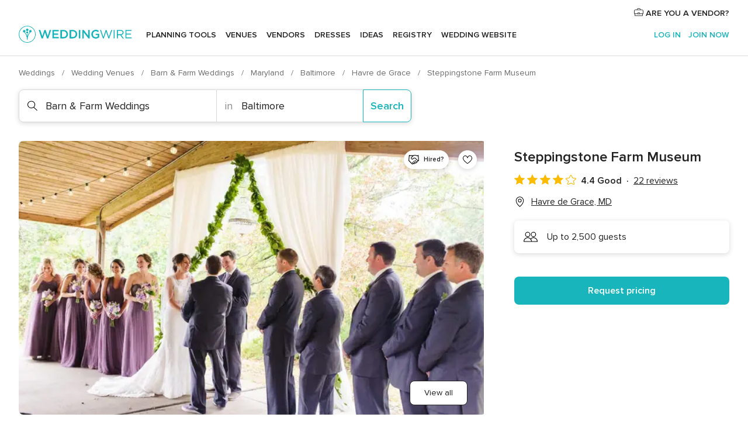

--- FILE ---
content_type: text/html; charset=UTF-8
request_url: https://www.weddingwire.com/biz/steppingstone-farm-museum-havre-de-grace/dafdfa56f20ba4c5.html
body_size: 44036
content:
<!DOCTYPE html>
<html lang="en-US" prefix="og: http://ogp.me/ns#">
<head>
<meta http-equiv="Content-Type" content="text/html; charset=utf-8">
<title>Steppingstone Farm Museum - Barn & Farm Weddings - Havre de Grace, MD - WeddingWire</title>
<meta name="description" content="Contact Steppingstone Farm Museum in Havre de Grace on WeddingWire. Browse Barn &amp; Farm Weddings prices, photos and 22 reviews, with a rating of 4.9 out of 5">
<meta name="keywords" content="steppingstone farm museum, steppingstone farm museum reviews, steppingstone farm museum prices, steppingstone farm museum photos, barn &amp; farm weddings, havre de grace, baltimore, md, 21078">
<meta name="robots" content="all">
<meta name="distribution" content="global">
<meta name="rating" content="general">
<meta name="pbdate" content="3:52:26 21/01/2026">
<link rel="alternate" href="android-app://com.weddingwire.user/weddingwire/m.weddingwire.com/biz/steppingstone-farm-museum-havre-de-grace/dafdfa56f20ba4c5.html">
<meta name="viewport" content="width=device-width, initial-scale=1.0">
<meta name="apple-custom-itunes-app" content="app-id=316565575">
<meta name="apple-itunes-app" content="app-id=316565575, app-argument=https://app.appsflyer.com/id316565575?pid=WP-iOS-US&c=WP-US-LANDINGS&s=us">
<meta name="google-play-app" content="app-id=com.weddingwire.user">
<link rel="shortcut icon" href="https://www.weddingwire.com/mobile/assets/img/favicon/favicon.png">
<meta property="fb:app_id" content="258399401573410" />
<meta property="og:type" content="place" />
<meta property="og:image" content="https://cdn0.weddingwire.com/vendor/418521/3_2/1280/jpg/1528632040-a1bbcfeb3300362c-1492995056736-laurencphotostephandevan201510034.jpeg">
<meta property="og:image:secure_url" content="https://cdn0.weddingwire.com/vendor/418521/3_2/1280/jpg/1528632040-a1bbcfeb3300362c-1492995056736-laurencphotostephandevan201510034.jpeg">
<meta property="og:url" content="https://www.weddingwire.com/biz/steppingstone-farm-museum-havre-de-grace/dafdfa56f20ba4c5.html" />
<meta name="twitter:card" content="summary_large_image" />
<meta property="og:locale" content="en_US">
<meta property="place:locality" content="Havre de Grace">
<meta property="place:region" content="MD">
<meta property="og:site_name" content="WeddingWire">
<link rel="stylesheet" href="https://www.weddingwire.com/builds/desktop/css/symfnw-US248-1-20260121-005_www_m_/WebBundleResponsiveMarketplaceStorefrontWeddingwire.css">
<script>
var internalTrackingService = internalTrackingService || {
triggerSubmit : function() {},
triggerAbandon : function() {},
loaded : false
};
</script>
<script type="text/javascript">
function getCookie (name) {var b = document.cookie.match('(^|;)\\s*' + name + '\\s*=\\s*([^;]+)'); return b ? unescape(b.pop()) : null}
function overrideOneTrustGeo () {
const otgeoCookie = getCookie('otgeo') || '';
const regexp = /^([A-Za-z]+)(?:,([A-Za-z]+))?$/g;
const matches = [...otgeoCookie.matchAll(regexp)][0];
if (matches) {
const countryCode = matches[1];
const stateCode = matches[2];
const geolocationResponse = {
countryCode
};
if (stateCode) {
geolocationResponse.stateCode = stateCode;
}
return {
geolocationResponse
};
}
}
var OneTrust = overrideOneTrustGeo() || undefined;
</script>
<span class="ot-sdk-show-settings" style="display: none"></span>
<script src="https://cdn.cookielaw.org/scripttemplates/otSDKStub.js" data-language="en-US" data-domain-script="94f48421-ccbc-4e81-af65-65ff76170a0f" data-ignore-ga='true' defer></script>
<script>var isCountryCookiesActiveByDefault=true,CONSENT_ANALYTICS_GROUP="C0002",CONSENT_PERSONALIZATION_GROUP="C0003",CONSENT_TARGETED_ADVERTISING_GROUP="C0004",CONSENT_SOCIAL_MEDIA_GROUP="C0005",cookieConsentContent='',hideCookieConsentLayer= '', OptanonAlertBoxClosed='';hideCookieConsentLayer=getCookie('hideCookieConsentLayer');OptanonAlertBoxClosed=getCookie('OptanonAlertBoxClosed');if(hideCookieConsentLayer==="1"||Boolean(OptanonAlertBoxClosed)){cookieConsentContent=queryStringToJSON(getCookie('OptanonConsent')||'');}function getCookie(e){var o=document.cookie.match("(^|;)\\s*"+e+"\\s*=\\s*([^;]+)");return o?unescape(o.pop()):null}function queryStringToJSON(e){var o=e.split("&"),t={};return o.forEach(function(e){e=e.split("="),t[e[0]]=decodeURIComponent(e[1]||"")}),JSON.parse(JSON.stringify(t))}function isCookieGroupAllowed(e){var o=cookieConsentContent.groups;if("string"!=typeof o){if(!isCountryCookiesActiveByDefault && e===CONSENT_ANALYTICS_GROUP && getCookie('hideCookieConsentLayer')==="1"){return true}return isCountryCookiesActiveByDefault;}for(var t=o.split(","),n=0;n<t.length;n++)if(t[n].indexOf(e,0)>=0)return"1"===t[n].split(":")[1];return!1}function userHasAcceptedTheCookies(){var e=document.getElementsByTagName("body")[0],o=document.createEvent("HTMLEvents");cookieConsentContent=queryStringToJSON(getCookie("OptanonConsent")||""),!0===isCookieGroupAllowed(CONSENT_ANALYTICS_GROUP)&&(o.initEvent("analyticsCookiesHasBeenAccepted",!0,!1),e.dispatchEvent(o)),!0===isCookieGroupAllowed(CONSENT_PERSONALIZATION_GROUP)&&(o.initEvent("personalizationCookiesHasBeenAccepted",!0,!1),e.dispatchEvent(o)),!0===isCookieGroupAllowed(CONSENT_TARGETED_ADVERTISING_GROUP)&&(o.initEvent("targetedAdvertisingCookiesHasBeenAccepted",!0,!1),e.dispatchEvent(o)),!0===isCookieGroupAllowed(CONSENT_SOCIAL_MEDIA_GROUP)&&(o.initEvent("socialMediaAdvertisingCookiesHasBeenAccepted",!0,!1),e.dispatchEvent(o))}</script>
<script>
document.getElementsByTagName('body')[0].addEventListener('oneTrustLoaded', function () {
if (OneTrust.GetDomainData()?.ConsentModel?.Name === 'notice only') {
const cookiePolicyLinkSelector = document.querySelectorAll('.ot-sdk-show-settings')
cookiePolicyLinkSelector.forEach((selector) => {
selector.style.display = 'none'
})
}
})
</script>
<script>
function CMP() {
var body = document.getElementsByTagName('body')[0];
var event = document.createEvent('HTMLEvents');
var callbackIAB = (tcData, success) => {
if (success && (tcData.eventStatus === 'tcloaded' || tcData.eventStatus === 'useractioncomplete')) {
window.__tcfapi('removeEventListener', 2, () => {
}, callbackIAB);
if ((typeof window.Optanon !== "undefined" &&
!window.Optanon.GetDomainData().IsIABEnabled) ||
(tcData.gdprApplies &&
typeof window.Optanon !== "undefined" &&
window.Optanon.GetDomainData().IsIABEnabled &&
getCookie('OptanonAlertBoxClosed'))) {
userHasAcceptedTheCookies();
}
if (isCookieGroupAllowed(CONSENT_ANALYTICS_GROUP) !== true) {
event.initEvent('analyticsCookiesHasBeenDenied', true, false);
body.dispatchEvent(event);
}
if (isCookieGroupAllowed(CONSENT_TARGETED_ADVERTISING_GROUP) !== true) {
event.initEvent('targetedAdvertisingCookiesHasBeenDenied', true, false);
body.dispatchEvent(event);
}
if (tcData.gdprApplies && typeof window.Optanon !== "undefined" && window.Optanon.GetDomainData().IsIABEnabled) {
event.initEvent('IABTcDataReady', true, false);
body.dispatchEvent(event);
} else {
event.initEvent('nonIABCountryDataReady', true, false);
body.dispatchEvent(event);
}
}
}
var cnt = 0;
var consentSetInterval = setInterval(function () {
cnt += 1;
if (cnt === 600) {
userHasAcceptedTheCookies();
clearInterval(consentSetInterval);
}
if (typeof window.Optanon !== "undefined" && !window.Optanon.GetDomainData().IsIABEnabled) {
clearInterval(consentSetInterval);
userHasAcceptedTheCookies();
event.initEvent('oneTrustLoaded', true, false);
body.dispatchEvent(event);
event.initEvent('nonIABCountryDataReady', true, false);
body.dispatchEvent(event);
}
if (typeof window.__tcfapi !== "undefined") {
event.initEvent('oneTrustLoaded', true, false);
body.dispatchEvent(event);
clearInterval(consentSetInterval);
window.__tcfapi('addEventListener', 2, callbackIAB);
}
});
}
function OptanonWrapper() {
CMP();
}
</script>
</head><body>
<script>
var gtagScript = function() { var s = document.createElement("script"), el = document.getElementsByTagName("script")[0]; s.defer = true;
s.src = "https://www.googletagmanager.com/gtag/js?id=G-2TY3D94NGM";
el.parentNode.insertBefore(s, el);}
window.dataLayer = window.dataLayer || [];
const analyticsGroupOpt = isCookieGroupAllowed(CONSENT_ANALYTICS_GROUP) === true;
const targetedAdsOpt = isCookieGroupAllowed(CONSENT_TARGETED_ADVERTISING_GROUP) === true;
const personalizationOpt = isCookieGroupAllowed(CONSENT_PERSONALIZATION_GROUP) === true;
document.getElementsByTagName('body')[0].addEventListener('targetedAdvertisingCookiesHasBeenAccepted', function () {
gtagScript();
});
if  (targetedAdsOpt || analyticsGroupOpt) {
gtagScript();
}
function gtag(){dataLayer.push(arguments);}
gtag('js', new Date());
gtag('consent', 'default', {
'analytics_storage': analyticsGroupOpt ? 'granted' : 'denied',
'ad_storage': targetedAdsOpt ? 'granted' : 'denied',
'ad_user_data': targetedAdsOpt ? 'granted' : 'denied',
'ad_user_personalization': targetedAdsOpt ? 'granted' : 'denied',
'functionality_storage': targetedAdsOpt ? 'granted' : 'denied',
'personalization_storage': personalizationOpt ? 'granted' : 'denied',
'security_storage': 'granted'
});
gtag('set', 'ads_data_redaction', !analyticsGroupOpt);
gtag('set', 'allow_ad_personalization_signals', analyticsGroupOpt);
gtag('set', 'allow_google_signals', analyticsGroupOpt);
gtag('set', 'allow_interest_groups', analyticsGroupOpt);
gtag('config', 'G-2TY3D94NGM', { groups: 'analytics', 'send_page_view': false });
gtag('config', 'AW-945252265', { groups: 'adwords' , 'restricted_data_processing': !targetedAdsOpt });
</script>

<div id="app-apps-download-banner" class="branch-banner-placeholder branchBannerPlaceholder"></div>

<a class="layoutSkipMain" href="#layoutMain">Skip to main content</a>
<header class="layoutHeader">
<span class="layoutHeader__hamburger app-header-menu-toggle">
<i class="svgIcon app-svg-async svgIcon__list-menu "   data-name="_common/list-menu" data-svg="https://cdn1.weddingwire.com/assets/svg/optimized/_common/list-menu.svg" data-svg-lazyload="1"></i></span>
<a class="layoutHeader__logoAnchor app-analytics-event-click"
href="https://www.weddingwire.com/">
<img src="https://www.weddingwire.com/assets/img/logos/gen_logoHeader.svg"   alt="Weddings"  width="214" height="32"   >
</a>
<nav class="layoutHeader__nav app-header-nav">
<ul class="layoutNavMenu app-header-list">
<li class="layoutNavMenu__header">
<i class="svgIcon app-svg-async svgIcon__close layoutNavMenu__itemClose app-header-menu-toggle"   data-name="_common/close" data-svg="https://cdn1.weddingwire.com/assets/svg/optimized/_common/close.svg" data-svg-lazyload="1"></i>        </li>
<li class="layoutNavMenu__item app-header-menu-item-openSection layoutNavMenu__item--my_wedding ">
<a href="https://www.weddingwire.com/wedding-planning.html"
class="layoutNavMenu__anchor app-header-menu-itemAnchor app-analytics-track-event-click "
data-tracking-section="header" data-tracking-category="Navigation" data-tracking-category-authed="1"
data-tracking-dt="tools"                >
Planning tools                </a>
<i class="svgIcon app-svg-async svgIcon__angleRightBlood layoutNavMenu__anchorArrow"   data-name="_common/angleRightBlood" data-svg="https://cdn1.weddingwire.com/assets/svg/optimized/_common/angleRightBlood.svg" data-svg-lazyload="1"></i>
<div class="layoutNavMenuTab app-header-menu-itemDropdown">
<div class="layoutNavMenuTab__layout">
<div class="layoutNavMenuTab__header">
<i class="svgIcon app-svg-async svgIcon__angleLeftBlood layoutNavMenuTab__icon app-header-menu-item-closeSection"   data-name="_common/angleLeftBlood" data-svg="https://cdn1.weddingwire.com/assets/svg/optimized/_common/angleLeftBlood.svg" data-svg-lazyload="1"></i>    <a class="layoutNavMenuTab__title" href="https://www.weddingwire.com/wedding-planning.html">
Planning tools    </a>
<i class="svgIcon app-svg-async svgIcon__close layoutNavMenuTab__iconClose app-header-menu-toggle"   data-name="_common/close" data-svg="https://cdn1.weddingwire.com/assets/svg/optimized/_common/close.svg" data-svg-lazyload="1"></i></div>
<div class="layoutNavMenuTabMyWedding">
<div class="layoutNavMenuTabMyWeddingList">
<a class="layoutNavMenuTabMyWedding__title" href="https://www.weddingwire.com/wedding-planning.html">
Organize with ease        </a>
<ul class="layoutNavMenuTabMyWeddingList__content  layoutNavMenuTabMyWeddingList__contentSmall">
<li class="layoutNavMenuTabMyWeddingList__item layoutNavMenuTabMyWeddingList__item--viewAll">
<a href="https://www.weddingwire.com/wedding-planning.html">View all</a>
</li>
<li class="layoutNavMenuTabMyWeddingList__item "
>
<a href="https://www.weddingwire.com/wedding-checklists.html">
<i class="svgIcon app-svg-async svgIcon__checklist layoutNavMenuTabMyWeddingList__itemIcon"   data-name="tools/categories/checklist" data-svg="https://cdn1.weddingwire.com/assets/svg/optimized/tools/categories/checklist.svg" data-svg-lazyload="1"></i>                        Checklist                    </a>
</li>
<li class="layoutNavMenuTabMyWeddingList__item "
>
<a href="https://www.weddingwire.com/wedding-planning/wedding-guests-list.html">
<i class="svgIcon app-svg-async svgIcon__guests layoutNavMenuTabMyWeddingList__itemIcon"   data-name="tools/categories/guests" data-svg="https://cdn1.weddingwire.com/assets/svg/optimized/tools/categories/guests.svg" data-svg-lazyload="1"></i>                        Guests                    </a>
</li>
<li class="layoutNavMenuTabMyWeddingList__item "
>
<a href="https://www.weddingwire.com/wedding-planning/wedding-seating-tables.html">
<i class="svgIcon app-svg-async svgIcon__tables layoutNavMenuTabMyWeddingList__itemIcon"   data-name="tools/categories/tables" data-svg="https://cdn1.weddingwire.com/assets/svg/optimized/tools/categories/tables.svg" data-svg-lazyload="1"></i>                        Seating chart                    </a>
</li>
<li class="layoutNavMenuTabMyWeddingList__item "
>
<a href="https://www.weddingwire.com/wedding-planning/wedding-budget.html">
<i class="svgIcon app-svg-async svgIcon__budget layoutNavMenuTabMyWeddingList__itemIcon"   data-name="tools/categories/budget" data-svg="https://cdn1.weddingwire.com/assets/svg/optimized/tools/categories/budget.svg" data-svg-lazyload="1"></i>                        Budget                    </a>
</li>
<li class="layoutNavMenuTabMyWeddingList__item "
>
<a href="https://www.weddingwire.com/wedding-planning/vendor-manager.html">
<i class="svgIcon app-svg-async svgIcon__vendors layoutNavMenuTabMyWeddingList__itemIcon"   data-name="tools/categories/vendors" data-svg="https://cdn1.weddingwire.com/assets/svg/optimized/tools/categories/vendors.svg" data-svg-lazyload="1"></i>                        Wedding Vendors                    </a>
</li>
<li class="layoutNavMenuTabMyWeddingList__item "
>
<a href="https://www.weddingwire.com/website/index.php?actionReferrer=8">
<i class="svgIcon app-svg-async svgIcon__website layoutNavMenuTabMyWeddingList__itemIcon"   data-name="tools/categories/website" data-svg="https://cdn1.weddingwire.com/assets/svg/optimized/tools/categories/website.svg" data-svg-lazyload="1"></i>                        Wedding website                    </a>
</li>
</ul>
</div>
<div class="layoutNavMenuTabMyWeddingPersonalize">
<a class="layoutNavMenuTabMyWeddingPersonalize__title" href="https://www.weddingwire.com/wedding-planning.html">
Personalize your wedding            </a>
<ul class="layoutNavMenuTabMyWeddingPersonalize__content">
<li class="layoutNavMenuTabMyWeddingPersonalize__item">
<a class="app-analytics-track-event-click"  data-tracking-category='Navigation' data-tracking-section='header' data-tracking-dt='hotelplanner'                                href="https://theknot.partners.engine.com/new-trip?utm_source=the-knot&utm_medium=channel&utm_campaign=2025-q1-the-knot-channel-groups-a018X00000bV3kuQAC&utm_term=wwtopnavigation&referral=MKT%20-%20Partner&rel=sponsored">
Hotel Blocks                        </a>
</li>
<li class="layoutNavMenuTabMyWeddingPersonalize__item">
<a                                 href="https://go.weddingwire.com/wedding-date">
Date Finder                        </a>
</li>
<li class="layoutNavMenuTabMyWeddingPersonalize__item">
<a                                 href="https://www.weddingwire.com/cost">
Cost Guide                        </a>
</li>
<li class="layoutNavMenuTabMyWeddingPersonalize__item">
<a                                 href="https://go.weddingwire.com/color-palette-generator">
Color generator                        </a>
</li>
<li class="layoutNavMenuTabMyWeddingPersonalize__item">
<a                                 href="https://www.weddingwire.com/wedding-hashtag-generator">
Hashtag generator                        </a>
</li>
</ul>
</div>
<div class="layoutNavMenuTabMyWeddingBanners">
<div class="layoutNavMenuBannerBox app-header-menu-banner app-link "
data-href="https://www.weddingwire.com/wedding-apps"
>
<div class="layoutNavMenuBannerBox__content">
<p class="layoutNavMenuBannerBox__title">Get the WeddingWire app</p>
<span class="layoutNavMenuBannerBox__subtitle">Plan your wedding wherever and whenever you want on the WeddingWire app.</span>
</div>
<img data-src="https://www.weddingwire.com/assets/img/logos/square-icon.svg"  class="lazyload layoutNavMenuBannerBox__icon" alt="App icon"  width="60" height="60"  >
</div>
</div>
</div>    </div>
</div>
</li>
<li class="layoutNavMenu__item app-header-menu-item-openSection layoutNavMenu__item--venues ">
<a href="https://www.weddingwire.com/wedding-venues"
class="layoutNavMenu__anchor app-header-menu-itemAnchor app-analytics-track-event-click "
data-tracking-section="header" data-tracking-category="Navigation" data-tracking-category-authed="1"
data-tracking-dt="venues"                >
Venues                </a>
<i class="svgIcon app-svg-async svgIcon__angleRightBlood layoutNavMenu__anchorArrow"   data-name="_common/angleRightBlood" data-svg="https://cdn1.weddingwire.com/assets/svg/optimized/_common/angleRightBlood.svg" data-svg-lazyload="1"></i>
<div class="layoutNavMenuTab app-header-menu-itemDropdown">
<div class="layoutNavMenuTab__layout">
<div class="layoutNavMenuTab__header">
<i class="svgIcon app-svg-async svgIcon__angleLeftBlood layoutNavMenuTab__icon app-header-menu-item-closeSection"   data-name="_common/angleLeftBlood" data-svg="https://cdn1.weddingwire.com/assets/svg/optimized/_common/angleLeftBlood.svg" data-svg-lazyload="1"></i>    <a class="layoutNavMenuTab__title" href="https://www.weddingwire.com/wedding-venues">
Venues    </a>
<i class="svgIcon app-svg-async svgIcon__close layoutNavMenuTab__iconClose app-header-menu-toggle"   data-name="_common/close" data-svg="https://cdn1.weddingwire.com/assets/svg/optimized/_common/close.svg" data-svg-lazyload="1"></i></div>
<div class="layoutNavMenuTabVenues">
<div class="layoutNavMenuTabVenues__categories">
<div class="layoutNavMenuTabVenuesList layoutNavMenuTabVenuesListBig">
<a class="layoutNavMenuTabVenues__title"
href="https://www.weddingwire.com/wedding-venues">
Find your wedding venue            </a>
<ul class="layoutNavMenuTabVenuesList__content layoutNavMenuTabVenuesList__contentBig">
<li class="layoutNavMenuTabVenuesList__item layoutNavMenuTabVenuesList__item--viewAll">
<a href="https://www.weddingwire.com/wedding-venues">View all</a>
</li>
<li class="layoutNavMenuTabVenuesList__item">
<a href="https://www.weddingwire.com/barn-farm-weddings">
Barns & Farms                        </a>
</li>
<li class="layoutNavMenuTabVenuesList__item">
<a href="https://www.weddingwire.com/outdoor-weddings">
Outdoor                        </a>
</li>
<li class="layoutNavMenuTabVenuesList__item">
<a href="https://www.weddingwire.com/garden-weddings">
Gardens                        </a>
</li>
<li class="layoutNavMenuTabVenuesList__item">
<a href="https://www.weddingwire.com/beach-weddings">
Beaches                        </a>
</li>
<li class="layoutNavMenuTabVenuesList__item">
<a href="https://www.weddingwire.com/rooftop-loft-weddings">
Rooftops & Lofts                        </a>
</li>
<li class="layoutNavMenuTabVenuesList__item">
<a href="https://www.weddingwire.com/hotel-weddings">
Hotels                        </a>
</li>
<li class="layoutNavMenuTabVenuesList__item">
<a href="https://www.weddingwire.com/waterfront-weddings">
Waterfronts                        </a>
</li>
<li class="layoutNavMenuTabVenuesList__item">
<a href="https://www.weddingwire.com/winery-brewery-weddings">
Wineries & Breweries                        </a>
</li>
<li class="layoutNavMenuTabVenuesList__item">
<a href="https://www.weddingwire.com/park-weddings">
Parks                        </a>
</li>
<li class="layoutNavMenuTabVenuesList__item">
<a href="https://www.weddingwire.com/country-club-weddings">
Country Clubs                        </a>
</li>
<li class="layoutNavMenuTabVenuesList__item">
<a href="https://www.weddingwire.com/mansion-weddings">
Mansions                        </a>
</li>
<li class="layoutNavMenuTabVenuesList__item">
<a href="https://www.weddingwire.com/historic-venue-weddings">
Historic Venues                        </a>
</li>
<li class="layoutNavMenuTabVenuesList__item">
<a href="https://www.weddingwire.com/boat-weddings">
Boats                        </a>
</li>
<li class="layoutNavMenuTabVenuesList__item">
<a href="https://www.weddingwire.com/restaurant-weddings">
Restaurants                        </a>
</li>
<li class="layoutNavMenuTabVenuesList__item">
<a href="https://www.weddingwire.com/museum-weddings">
Museums                        </a>
</li>
<li class="layoutNavMenuTabVenuesList__item">
<a href="https://www.weddingwire.com/banquet-hall-weddings">
Banquet Halls                        </a>
</li>
<li class="layoutNavMenuTabVenuesList__item">
<a href="https://www.weddingwire.com/church-temple-weddings">
Churches & Temples                        </a>
</li>
<li class="layoutNavMenuTabVenuesList__item layoutNavMenuTabVenuesList__item--highlight">
<a href="https://www.weddingwire.com/promotions/wedding-venues">
Deals                        </a>
</li>
</ul>
</div>
</div>
</div>
</div>
</div>
</li>
<li class="layoutNavMenu__item app-header-menu-item-openSection layoutNavMenu__item--vendors ">
<a href="https://www.weddingwire.com/wedding-vendors"
class="layoutNavMenu__anchor app-header-menu-itemAnchor app-analytics-track-event-click "
data-tracking-section="header" data-tracking-category="Navigation" data-tracking-category-authed="1"
data-tracking-dt="vendors"                >
Vendors                </a>
<i class="svgIcon app-svg-async svgIcon__angleRightBlood layoutNavMenu__anchorArrow"   data-name="_common/angleRightBlood" data-svg="https://cdn1.weddingwire.com/assets/svg/optimized/_common/angleRightBlood.svg" data-svg-lazyload="1"></i>
<div class="layoutNavMenuTab app-header-menu-itemDropdown">
<div class="layoutNavMenuTab__layout">
<div class="layoutNavMenuTab__header">
<i class="svgIcon app-svg-async svgIcon__angleLeftBlood layoutNavMenuTab__icon app-header-menu-item-closeSection"   data-name="_common/angleLeftBlood" data-svg="https://cdn1.weddingwire.com/assets/svg/optimized/_common/angleLeftBlood.svg" data-svg-lazyload="1"></i>    <a class="layoutNavMenuTab__title" href="https://www.weddingwire.com/wedding-vendors">
Vendors    </a>
<i class="svgIcon app-svg-async svgIcon__close layoutNavMenuTab__iconClose app-header-menu-toggle"   data-name="_common/close" data-svg="https://cdn1.weddingwire.com/assets/svg/optimized/_common/close.svg" data-svg-lazyload="1"></i></div>
<div class="layoutNavMenuTabVendors">
<div class="layoutNavMenuTabVendors__content layoutNavMenuTabVendors__contentBig">
<div class="layoutNavMenuTabVendorsList">
<a class="layoutNavMenuTabVendors__title" href="https://www.weddingwire.com/wedding-vendors">
Start hiring your vendors            </a>
<ul class="layoutNavMenuTabVendorsList__content layoutNavMenuTabVendorsList__contentBig">
<li class="layoutNavMenuTabVendorsList__item layoutNavMenuTabVendorsList__item--viewAll">
<a href="https://www.weddingwire.com/wedding-vendors">View all</a>
</li>
<li class="layoutNavMenuTabVendorsList__item">
<i class="svgIcon app-svg-async svgIcon__categPhoto layoutNavMenuTabVendorsList__itemIcon"   data-name="vendors/categories/categPhoto" data-svg="https://cdn1.weddingwire.com/assets/svg/optimized/vendors/categories/categPhoto.svg" data-svg-lazyload="1"></i>                        <a href="https://www.weddingwire.com/wedding-photographers">
Photography                        </a>
</li>
<li class="layoutNavMenuTabVendorsList__item">
<i class="svgIcon app-svg-async svgIcon__categDj layoutNavMenuTabVendorsList__itemIcon"   data-name="vendors/categories/categDj" data-svg="https://cdn1.weddingwire.com/assets/svg/optimized/vendors/categories/categDj.svg" data-svg-lazyload="1"></i>                        <a href="https://www.weddingwire.com/wedding-djs">
DJs                        </a>
</li>
<li class="layoutNavMenuTabVendorsList__item">
<i class="svgIcon app-svg-async svgIcon__categBeauty layoutNavMenuTabVendorsList__itemIcon"   data-name="vendors/categories/categBeauty" data-svg="https://cdn1.weddingwire.com/assets/svg/optimized/vendors/categories/categBeauty.svg" data-svg-lazyload="1"></i>                        <a href="https://www.weddingwire.com/wedding-beauty-health">
Hair & Makeup                        </a>
</li>
<li class="layoutNavMenuTabVendorsList__item">
<i class="svgIcon app-svg-async svgIcon__categPlanner layoutNavMenuTabVendorsList__itemIcon"   data-name="vendors/categories/categPlanner" data-svg="https://cdn1.weddingwire.com/assets/svg/optimized/vendors/categories/categPlanner.svg" data-svg-lazyload="1"></i>                        <a href="https://www.weddingwire.com/wedding-planners">
Wedding Planning                        </a>
</li>
<li class="layoutNavMenuTabVendorsList__item">
<i class="svgIcon app-svg-async svgIcon__categCatering layoutNavMenuTabVendorsList__itemIcon"   data-name="vendors/categories/categCatering" data-svg="https://cdn1.weddingwire.com/assets/svg/optimized/vendors/categories/categCatering.svg" data-svg-lazyload="1"></i>                        <a href="https://www.weddingwire.com/wedding-caterers">
Catering                        </a>
</li>
<li class="layoutNavMenuTabVendorsList__item">
<i class="svgIcon app-svg-async svgIcon__categFlower layoutNavMenuTabVendorsList__itemIcon"   data-name="vendors/categories/categFlower" data-svg="https://cdn1.weddingwire.com/assets/svg/optimized/vendors/categories/categFlower.svg" data-svg-lazyload="1"></i>                        <a href="https://www.weddingwire.com/wedding-florists">
Flowers                        </a>
</li>
<li class="layoutNavMenuTabVendorsList__item">
<i class="svgIcon app-svg-async svgIcon__categVideo layoutNavMenuTabVendorsList__itemIcon"   data-name="vendors/categories/categVideo" data-svg="https://cdn1.weddingwire.com/assets/svg/optimized/vendors/categories/categVideo.svg" data-svg-lazyload="1"></i>                        <a href="https://www.weddingwire.com/wedding-videographers">
Videography                        </a>
</li>
<li class="layoutNavMenuTabVendorsList__item">
<i class="svgIcon app-svg-async svgIcon__categOfficiant layoutNavMenuTabVendorsList__itemIcon"   data-name="vendors/categories/categOfficiant" data-svg="https://cdn1.weddingwire.com/assets/svg/optimized/vendors/categories/categOfficiant.svg" data-svg-lazyload="1"></i>                        <a href="https://www.weddingwire.com/wedding-officiants">
Officiants                        </a>
</li>
</ul>
</div>
<div class="layoutNavMenuTabVendorsListOthers">
<p class="layoutNavMenuTabVendorsListOthers__subtitle">Complete your wedding team</p>
<ul class="layoutNavMenuTabVendorsListOthers__container">
<li class="layoutNavMenuTabVendorsListOthers__item">
<a href="https://www.weddingwire.com/wedding-event-rentals">
Event Rentals                        </a>
</li>
<li class="layoutNavMenuTabVendorsListOthers__item">
<a href="https://www.weddingwire.com/photo-booths">
Photo Booths                        </a>
</li>
<li class="layoutNavMenuTabVendorsListOthers__item">
<a href="https://www.weddingwire.com/wedding-bands">
Bands                        </a>
</li>
<li class="layoutNavMenuTabVendorsListOthers__item">
<a href="https://www.weddingwire.com/wedding-dresses">
Dress & Attire                        </a>
</li>
<li class="layoutNavMenuTabVendorsListOthers__item">
<a href="https://www.weddingwire.com/wedding-cakes">
Cakes                        </a>
</li>
<li class="layoutNavMenuTabVendorsListOthers__item">
<a href="https://www.weddingwire.com/wedding-limos">
Transportation                        </a>
</li>
<li class="layoutNavMenuTabVendorsListOthers__item">
<a href="https://www.weddingwire.com/wedding-ceremony-music">
Ceremony Music                        </a>
</li>
<li class="layoutNavMenuTabVendorsListOthers__item">
<a href="https://www.weddingwire.com/lighting-decor">
Lighting & Decor                        </a>
</li>
<li class="layoutNavMenuTabVendorsListOthers__item">
<a href="https://www.weddingwire.com/wedding-invitations">
Invitations                        </a>
</li>
<li class="layoutNavMenuTabVendorsListOthers__item">
<a href="https://www.weddingwire.com/travel-agents">
Travel Agents                        </a>
</li>
<li class="layoutNavMenuTabVendorsListOthers__item">
<a href="https://www.weddingwire.com/wedding-jewelers">
Jewelry                        </a>
</li>
<li class="layoutNavMenuTabVendorsListOthers__item">
<a href="https://www.weddingwire.com/wedding-favors">
Favors & Gifts                        </a>
</li>
<li class="layoutNavMenuTabVendorsListOthers__deals">
<a href="https://www.weddingwire.com/promotions/wedding-vendors">
Deals                        </a>
</li>
</ul>
</div>
</div>
<div class="layoutNavMenuTabVendorsBanners visible">
<div class="layoutNavMenuBannerBox app-header-menu-banner app-link app-analytics-track-event-click"
data-href="https://www.weddingwire.com/destination-wedding"
data-tracking-section=header_vendors                      data-tracking-category=Navigation                      data-tracking-dt=destination_weddings         >
<div class="layoutNavMenuBannerBox__content">
<p class="layoutNavMenuBannerBox__title">Destination Weddings</p>
<span class="layoutNavMenuBannerBox__subtitle">Easily plan your international wedding.</span>
</div>
<img class="svgIcon svgIcon__plane_destination layoutNavMenuBannerBox__icon lazyload" data-src="https://cdn1.weddingwire.com/assets/svg/original/illustration/plane_destination.svg"  alt="illustration plane destination" width="56" height="56" >    </div>
<div class="layoutNavMenuBannerBox app-header-menu-banner app-link "
data-href="https://www.weddingwire.com/couples-choice-awards"
>
<div class="layoutNavMenuBannerBox__content">
<p class="layoutNavMenuBannerBox__title">2025 Couples' Choice Awards</p>
<span class="layoutNavMenuBannerBox__subtitle">Check out this year’s best local pros, rated by couples like you.</span>
</div>
<img class="svgIcon svgIcon__cca_stars layoutNavMenuBannerBox__icon lazyload" data-src="https://cdn1.weddingwire.com/assets/svg/original/illustration/cca_stars.svg"  alt="illustration cca stars" width="56" height="56" >    </div>
</div>
</div>    </div>
</div>
</li>
<li class="layoutNavMenu__item app-header-menu-item-openSection layoutNavMenu__item--community ">
<a href="https://www.weddingwire.com/wedding-forums"
class="layoutNavMenu__anchor app-header-menu-itemAnchor app-analytics-track-event-click "
data-tracking-section="header" data-tracking-category="Navigation" data-tracking-category-authed="1"
data-tracking-dt="community"                >
Forums                </a>
<i class="svgIcon app-svg-async svgIcon__angleRightBlood layoutNavMenu__anchorArrow"   data-name="_common/angleRightBlood" data-svg="https://cdn1.weddingwire.com/assets/svg/optimized/_common/angleRightBlood.svg" data-svg-lazyload="1"></i>
<div class="layoutNavMenuTab app-header-menu-itemDropdown">
<div class="layoutNavMenuTab__layout">
<div class="layoutNavMenuTab__header">
<i class="svgIcon app-svg-async svgIcon__angleLeftBlood layoutNavMenuTab__icon app-header-menu-item-closeSection"   data-name="_common/angleLeftBlood" data-svg="https://cdn1.weddingwire.com/assets/svg/optimized/_common/angleLeftBlood.svg" data-svg-lazyload="1"></i>    <a class="layoutNavMenuTab__title" href="https://www.weddingwire.com/wedding-forums">
Forums    </a>
<i class="svgIcon app-svg-async svgIcon__close layoutNavMenuTab__iconClose app-header-menu-toggle"   data-name="_common/close" data-svg="https://cdn1.weddingwire.com/assets/svg/optimized/_common/close.svg" data-svg-lazyload="1"></i></div>
<div class="layoutNavMenuTabCommunity">
<div class="layoutNavMenuTabCommunityList">
<a class="layoutNavMenuTabCommunity__title" href="https://www.weddingwire.com/wedding-forums">
Forums        </a>
<ul class="layoutNavMenuTabCommunityList__content layoutNavMenuTabCommunityList__contentSmall">
<li class="layoutNavMenuTabCommunityList__item layoutNavMenuTabCommunityList__item--viewAll">
<a href="https://www.weddingwire.com/wedding-forums">View all</a>
</li>
<li class="layoutNavMenuTabCommunityList__item">
<a href="https://www.weddingwire.com/wedding-forums/planning">
Planning                    </a>
</li>
<li class="layoutNavMenuTabCommunityList__item">
<a href="https://www.weddingwire.com/wedding-forums/beauty-and-attire">
Wedding Attire                    </a>
</li>
<li class="layoutNavMenuTabCommunityList__item">
<a href="https://www.weddingwire.com/wedding-forums/honeymoon">
Honeymoon                    </a>
</li>
<li class="layoutNavMenuTabCommunityList__item">
<a href="https://www.weddingwire.com/wedding-forums/community">
Community Conversations                    </a>
</li>
<li class="layoutNavMenuTabCommunityList__item">
<a href="https://www.weddingwire.com/wedding-forums/wedding-reception">
Reception                    </a>
</li>
<li class="layoutNavMenuTabCommunityList__item">
<a href="https://www.weddingwire.com/wedding-forums/wedding-ceremony">
Ceremony                    </a>
</li>
<li class="layoutNavMenuTabCommunityList__item">
<a href="https://www.weddingwire.com/wedding-forums/newlyweds-and-parenting">
Married Life                    </a>
</li>
<li class="layoutNavMenuTabCommunityList__item">
<a href="https://www.weddingwire.com/wedding-forums/family-and-relationships">
Family and Relationships                    </a>
</li>
<li class="layoutNavMenuTabCommunityList__item">
<a href="https://www.weddingwire.com/wedding-forums/etiquette-and-advice">
Etiquette and Advice                    </a>
</li>
<li class="layoutNavMenuTabCommunityList__item">
<a href="https://www.weddingwire.com/wedding-forums/parties-and-events">
Parties and Events                    </a>
</li>
<li class="layoutNavMenuTabCommunityList__item">
<a href="https://www.weddingwire.com/wedding-forums/style-and-decor">
Style and Décor                    </a>
</li>
<li class="layoutNavMenuTabCommunityList__item">
<a href="https://www.weddingwire.com/wedding-forums/weight-loss-and-health">
Fitness and Health                    </a>
</li>
<li class="layoutNavMenuTabCommunityList__item">
<a href="https://www.weddingwire.com/wedding-forums/hair-and-makeup">
Hair and Makeup                    </a>
</li>
<li class="layoutNavMenuTabCommunityList__item">
<a href="https://www.weddingwire.com/wedding-forums/registry">
Registry                    </a>
</li>
<li class="layoutNavMenuTabCommunityList__item">
<a href="https://www.weddingwire.com/wedding-forums/local-groups">
Local Groups                    </a>
</li>
</ul>
</div>
<div class="layoutNavMenuTabCommunityLast">
<p class="layoutNavMenuTabCommunityLast__subtitle app-header-menu-community app-link"
role="link"
tabindex="0" data-href="https://www.weddingwire.com/wedding-forums">Stay up to date</p>
<ul class="layoutNavMenuTabCommunityLast__list">
<li>
<a href="https://www.weddingwire.com/wedding-forums">
Discussions                    </a>
</li>
<li>
<a href="https://www.weddingwire.com/wedding-forums/photos">
Photos                    </a>
</li>
<li>
<a href="https://www.weddingwire.com/wedding-forums/videos">
Videos                    </a>
</li>
<li>
<a href="https://www.weddingwire.com/wedding-forums/users">
Users                    </a>
</li>
<li>
<a href="https://www.weddingwire.com/wedding-forums/weddingwire-support">Account support</a>
</li>
</ul>
</div>
</div>    </div>
</div>
</li>
<li class="layoutNavMenu__item app-header-menu-item-openSection layoutNavMenu__item--dresses ">
<a href="https://www.weddingwire.com/wedding-photos/dresses"
class="layoutNavMenu__anchor app-header-menu-itemAnchor app-analytics-track-event-click "
data-tracking-section="header" data-tracking-category="Navigation" data-tracking-category-authed="1"
data-tracking-dt="dresses"                >
Dresses                </a>
<i class="svgIcon app-svg-async svgIcon__angleRightBlood layoutNavMenu__anchorArrow"   data-name="_common/angleRightBlood" data-svg="https://cdn1.weddingwire.com/assets/svg/optimized/_common/angleRightBlood.svg" data-svg-lazyload="1"></i>
<div class="layoutNavMenuTab app-header-menu-itemDropdown">
<div class="layoutNavMenuTab__layout">
<div class="layoutNavMenuTab__header">
<i class="svgIcon app-svg-async svgIcon__angleLeftBlood layoutNavMenuTab__icon app-header-menu-item-closeSection"   data-name="_common/angleLeftBlood" data-svg="https://cdn1.weddingwire.com/assets/svg/optimized/_common/angleLeftBlood.svg" data-svg-lazyload="1"></i>    <a class="layoutNavMenuTab__title" href="https://www.weddingwire.com/wedding-photos/dresses">
Dresses    </a>
<i class="svgIcon app-svg-async svgIcon__close layoutNavMenuTab__iconClose app-header-menu-toggle"   data-name="_common/close" data-svg="https://cdn1.weddingwire.com/assets/svg/optimized/_common/close.svg" data-svg-lazyload="1"></i></div>
<div class="layoutNavMenuTabDresses">
<div class="layoutNavMenuTabDressesList">
<a class="layoutNavMenuTabDresses__title" href="https://www.weddingwire.com/wedding-photos/dresses">
The latest in bridal fashion        </a>
<ul class="layoutNavMenuTabDressesList__content">
<li class="layoutNavMenuTabDressesList__item layoutNavMenuTabDressesList__item--viewAll">
<a href="https://www.weddingwire.com/wedding-photos/dresses">View all</a>
</li>
<li class="layoutNavMenuTabDressesList__item">
<a href="https://www.weddingwire.com/wedding-photos/dresses" class="layoutNavMenuTabDressesList__Link">
<i class="svgIcon app-svg-async svgIcon__bride-dress layoutNavMenuTabDressesList__itemIcon"   data-name="dresses/categories/bride-dress" data-svg="https://cdn1.weddingwire.com/assets/svg/optimized/dresses/categories/bride-dress.svg" data-svg-lazyload="1"></i>                        Bride                    </a>
</li>
</ul>
</div>
<div class="layoutNavMenuTabDressesFeatured">
<p class="layoutNavMenuTabDresses__subtitle">Featured designers</p>
<div class="layoutNavMenuTabDressesFeatured__content">
<a href="https://www.weddingwire.com/wedding-photos/dresses/martina-liana-luxe">
<figure class="layoutNavMenuTabDressesFeaturedItem">
<img data-src="https://cdn0.weddingwire.com/cat/wedding-photos/dresses/martina-liana-luxe/le1457--mfvr10084676.jpg"  class="lazyload layoutNavMenuTabDressesFeaturedItem__image" alt="Martina Liana Luxe"  width="290" height="406"  >
<figcaption class="layoutNavMenuTabDressesFeaturedItem__name">Martina Liana Luxe</figcaption>
</figure>
</a>
<a href="https://www.weddingwire.com/wedding-photos/dresses/amar-couture-dress">
<figure class="layoutNavMenuTabDressesFeaturedItem">
<img data-src="https://cdn0.weddingwire.com/cat/wedding-photos/dresses/amare-couture/c168-valona--mfvr10027267.jpg"  class="lazyload layoutNavMenuTabDressesFeaturedItem__image" alt="Amaré Couture"  width="290" height="406"  >
<figcaption class="layoutNavMenuTabDressesFeaturedItem__name">Amaré Couture</figcaption>
</figure>
</a>
<a href="https://www.weddingwire.com/wedding-photos/dresses/justin-alexander">
<figure class="layoutNavMenuTabDressesFeaturedItem">
<img data-src="https://cdn0.weddingwire.com/cat/wedding-photos/dresses/justin-alexander/jaelyn--mfvr10077074.jpg"  class="lazyload layoutNavMenuTabDressesFeaturedItem__image" alt="Justin Alexander"  width="290" height="406"  >
<figcaption class="layoutNavMenuTabDressesFeaturedItem__name">Justin Alexander</figcaption>
</figure>
</a>
<a href="https://www.weddingwire.com/wedding-photos/dresses/stella-york-dress">
<figure class="layoutNavMenuTabDressesFeaturedItem">
<img data-src="https://cdn0.weddingwire.com/cat/wedding-photos/dresses/stella-york/sy8189--mfvr10084686.jpg"  class="lazyload layoutNavMenuTabDressesFeaturedItem__image" alt="Stella York"  width="290" height="406"  >
<figcaption class="layoutNavMenuTabDressesFeaturedItem__name">Stella York</figcaption>
</figure>
</a>
<a href="https://www.weddingwire.com/wedding-photos/dresses/casablanca-bridal">
<figure class="layoutNavMenuTabDressesFeaturedItem">
<img data-src="https://cdn0.weddingwire.com/cat/wedding-photos/dresses/casablanca-bridal/2640--mfvr10083074.jpg"  class="lazyload layoutNavMenuTabDressesFeaturedItem__image" alt="Casablanca Bridal"  width="290" height="406"  >
<figcaption class="layoutNavMenuTabDressesFeaturedItem__name">Casablanca Bridal</figcaption>
</figure>
</a>
</div>
</div>
</div>
</div>
</div>
</li>
<li class="layoutNavMenu__item app-header-menu-item-openSection layoutNavMenu__item--articles ">
<a href="https://www.weddingwire.com/wedding-ideas"
class="layoutNavMenu__anchor app-header-menu-itemAnchor app-analytics-track-event-click "
data-tracking-section="header" data-tracking-category="Navigation" data-tracking-category-authed="1"
data-tracking-dt="ideas"                >
Ideas                </a>
<i class="svgIcon app-svg-async svgIcon__angleRightBlood layoutNavMenu__anchorArrow"   data-name="_common/angleRightBlood" data-svg="https://cdn1.weddingwire.com/assets/svg/optimized/_common/angleRightBlood.svg" data-svg-lazyload="1"></i>
<div class="layoutNavMenuTab app-header-menu-itemDropdown">
<div class="layoutNavMenuTab__layout">
<div class="layoutNavMenuTab__header">
<i class="svgIcon app-svg-async svgIcon__angleLeftBlood layoutNavMenuTab__icon app-header-menu-item-closeSection"   data-name="_common/angleLeftBlood" data-svg="https://cdn1.weddingwire.com/assets/svg/optimized/_common/angleLeftBlood.svg" data-svg-lazyload="1"></i>    <a class="layoutNavMenuTab__title" href="https://www.weddingwire.com/wedding-ideas">
Ideas    </a>
<i class="svgIcon app-svg-async svgIcon__close layoutNavMenuTab__iconClose app-header-menu-toggle"   data-name="_common/close" data-svg="https://cdn1.weddingwire.com/assets/svg/optimized/_common/close.svg" data-svg-lazyload="1"></i></div>
<div class="layoutNavMenuTabArticles">
<div class="layoutNavMenuTabArticlesList">
<a class="layoutNavMenuTabArticles__title" href="https://www.weddingwire.com/wedding-ideas">
Get wedding inspiration        </a>
<ul class="layoutNavMenuTabArticlesList__content">
<li class="layoutNavMenuTabArticlesList__item layoutNavMenuTabArticlesList__item--viewAll">
<a href="https://www.weddingwire.com/wedding-ideas">View all</a>
</li>
<li class="layoutNavMenuTabArticlesList__item">
<a href="https://www.weddingwire.com/wedding-ideas/planning-basics--t1">
Planning Basics                    </a>
</li>
<li class="layoutNavMenuTabArticlesList__item">
<a href="https://www.weddingwire.com/wedding-ideas/ceremony--t2">
Wedding Ceremony                    </a>
</li>
<li class="layoutNavMenuTabArticlesList__item">
<a href="https://www.weddingwire.com/wedding-ideas/reception--t3">
Wedding Reception                    </a>
</li>
<li class="layoutNavMenuTabArticlesList__item">
<a href="https://www.weddingwire.com/wedding-ideas/services--t4">
Wedding Services                    </a>
</li>
<li class="layoutNavMenuTabArticlesList__item">
<a href="https://www.weddingwire.com/wedding-ideas/fashion--t6">
Wedding Fashion                    </a>
</li>
<li class="layoutNavMenuTabArticlesList__item">
<a href="https://www.weddingwire.com/wedding-ideas/health-beauty--t5">
Hair & Makeup                    </a>
</li>
<li class="layoutNavMenuTabArticlesList__item">
<a href="https://www.weddingwire.com/wedding-ideas/destination-weddings--t8">
Destination Weddings                    </a>
</li>
<li class="layoutNavMenuTabArticlesList__item">
<a href="https://www.weddingwire.com/wedding-ideas/married-life--t11">
Married Life                    </a>
</li>
<li class="layoutNavMenuTabArticlesList__item">
<a href="https://www.weddingwire.com/wedding-ideas/events-parties--t10">
Events & Parties                    </a>
</li>
<li class="layoutNavMenuTabArticlesList__item">
<a href="https://www.weddingwire.com/wedding-ideas/family-friends--t9">
Family & Friends                    </a>
</li>
</ul>
</div>
<div class="layoutNavMenuTabArticlesBanners">
<div class="layoutNavMenuTabArticlesBannersItem app-header-menu-banner app-link"
data-href="https://www.weddingwire.com/wedding-photos/real-weddings">
<figure class="layoutNavMenuTabArticlesBannersItem__figure">
<img data-src="https://www.weddingwire.com/assets/img/components/header/tabs/realweddings_banner.jpg" data-srcset="https://www.weddingwire.com/assets/img/components/header/tabs/realweddings_banner@2x.jpg 2x" class="lazyload layoutNavMenuTabArticlesBannersItem__image" alt="Real Weddings"  width="304" height="90"  >
<figcaption class="layoutNavMenuTabArticlesBannersItem__content">
<a href="https://www.weddingwire.com/wedding-photos/real-weddings"
title="Real Weddings"
class="layoutNavMenuTabArticlesBannersItem__title">Real Weddings</a>
<p class="layoutNavMenuTabArticlesBannersItem__description">
Find wedding inspiration that fits your style with photos from real couples            </p>
</figcaption>
</figure>
</div>
<div class="layoutNavMenuTabArticlesBannersItem app-header-menu-banner app-link"
data-href="https://www.weddingwire.com/honeymoons">
<figure class="layoutNavMenuTabArticlesBannersItem__figure">
<img data-src="https://www.weddingwire.com/assets/img/components/header/tabs/honeymoons_banner.jpg" data-srcset="https://www.weddingwire.com/assets/img/components/header/tabs/honeymoons_banner@2x.jpg 2x" class="lazyload layoutNavMenuTabArticlesBannersItem__image" alt="Honeymoons"  width="304" height="90"  >
<figcaption class="layoutNavMenuTabArticlesBannersItem__content">
<a href="https://www.weddingwire.com/honeymoons"
title="Honeymoons"
class="layoutNavMenuTabArticlesBannersItem__title">Honeymoons</a>
<p class="layoutNavMenuTabArticlesBannersItem__description">
Sit back and relax with travel info + exclusive deals for the hottest honeymoon destinations            </p>
</figcaption>
</figure>
</div>
</div>
</div>    </div>
</div>
</li>
<li class="layoutNavMenu__item app-header-menu-item-openSection layoutNavMenu__item--registry ">
<a href="https://www.weddingwire.com/wedding-registry"
class="layoutNavMenu__anchor app-header-menu-itemAnchor app-analytics-track-event-click "
data-tracking-section="header" data-tracking-category="Navigation" data-tracking-category-authed="1"
data-tracking-dt="registry"                >
Registry                </a>
<i class="svgIcon app-svg-async svgIcon__angleRightBlood layoutNavMenu__anchorArrow"   data-name="_common/angleRightBlood" data-svg="https://cdn1.weddingwire.com/assets/svg/optimized/_common/angleRightBlood.svg" data-svg-lazyload="1"></i>
<div class="layoutNavMenuTab app-header-menu-itemDropdown">
<div class="layoutNavMenuTab__layout">
<div class="layoutNavMenuTab__header">
<i class="svgIcon app-svg-async svgIcon__angleLeftBlood layoutNavMenuTab__icon app-header-menu-item-closeSection"   data-name="_common/angleLeftBlood" data-svg="https://cdn1.weddingwire.com/assets/svg/optimized/_common/angleLeftBlood.svg" data-svg-lazyload="1"></i>    <a class="layoutNavMenuTab__title" href="https://www.weddingwire.com/wedding-registry">Registry</a>
<i class="svgIcon app-svg-async svgIcon__close layoutNavMenuTab__iconClose app-header-menu-toggle"   data-name="_common/close" data-svg="https://cdn1.weddingwire.com/assets/svg/optimized/_common/close.svg" data-svg-lazyload="1"></i></div>
<div class="layoutNavMenuTabRegistry">
<div class="layoutNavMenuTabRegistryList">
<span class="layoutNavMenuTabRegistry__title">
Create your all-in-one registry        </span>
<ul class="layoutNavMenuTabRegistryList__content">
<li class="layoutNavMenuTabRegistryList__item">
<a href="https://www.weddingwire.com/wedding-registry">
Start Your Registry                    </a>
</li>
<li class="layoutNavMenuTabRegistryList__item">
<a href="https://www.weddingwire.com/wedding-registry/retail-registries">
Registry Retailers                    </a>
</li>
<li class="layoutNavMenuTabRegistryList__item">
<a href="https://www.weddingwire.com/wedding-ideas/registry--t17">
Registry Ideas                    </a>
</li>
</ul>
<a class="layoutNavMenuTabRegistryList__link" href="https://www.weddingwire.us">Find a couple's WeddingWire Registry</a>
</div>
<div class="layoutNavMenuTabRegistryVendors">
<span class="layoutNavMenuTabRegistryVendors__title">
Featured registry brands        </span>
<ul class="layoutNavMenuTabRegistryVendors__list">
<li class="layoutNavMenuTabRegistryVendors__item">
<a href="https://www.weddingwire.com/wedding-registry/retail-registries">
<img data-src="https://cdn1.weddingwire.com/assets/img/en_US/dropdown/registry-amazon.png"  class="lazyload " alt="Amazon"  width="240" height="120"  >
<span class="layoutNavMenuTabRegistryVendors__text">
Amazon                        </span>
</a>
</li>
<li class="layoutNavMenuTabRegistryVendors__item">
<a href="https://www.weddingwire.com/wedding-registry/retail-registries">
<img data-src="https://cdn1.weddingwire.com/assets/img/en_US/dropdown/registry-crate-barrel.png"  class="lazyload " alt="Crate &amp; Barrel"  width="240" height="120"  >
<span class="layoutNavMenuTabRegistryVendors__text">
Crate & Barrel                        </span>
</a>
</li>
<li class="layoutNavMenuTabRegistryVendors__item">
<a href="https://www.weddingwire.com/wedding-registry/retail-registries">
<img data-src="https://cdn1.weddingwire.com/assets/img/en_US/dropdown/registry-target.png"  class="lazyload " alt="Target"  width="240" height="120"  >
<span class="layoutNavMenuTabRegistryVendors__text">
Target                        </span>
</a>
</li>
<li class="layoutNavMenuTabRegistryVendors__item">
<a href="https://www.weddingwire.com/wedding-registry/retail-registries">
<img data-src="https://cdn1.weddingwire.com/assets/img/en_US/dropdown/registry-travelers-joy.png"  class="lazyload " alt="Traveler&apos;s Joy"  width="240" height="120"  >
<span class="layoutNavMenuTabRegistryVendors__text">
Traveler's Joy                        </span>
</a>
</li>
</ul>
<a class="layoutNavMenuTabRegistryVendors__link" href="https://www.weddingwire.com/wedding-registry/retail-registries">See all registry brands</a>
</div>
</div>
</div>
</div>
</li>
<li class="layoutNavMenu__item app-header-menu-item-openSection layoutNavMenu__item--websites ">
<a href="https://www.weddingwire.com/wedding-websites.html"
class="layoutNavMenu__anchor app-header-menu-itemAnchor app-analytics-track-event-click "
data-tracking-section="header" data-tracking-category="Navigation" data-tracking-category-authed="1"
data-tracking-dt="wedding_websites"                >
<span>Wedding&nbsp;</span>Website                </a>
<i class="svgIcon app-svg-async svgIcon__angleRightBlood layoutNavMenu__anchorArrow"   data-name="_common/angleRightBlood" data-svg="https://cdn1.weddingwire.com/assets/svg/optimized/_common/angleRightBlood.svg" data-svg-lazyload="1"></i>
<div class="layoutNavMenuTab app-header-menu-itemDropdown">
<div class="layoutNavMenuTab__layout">
<div class="layoutNavMenuTab__header">
<i class="svgIcon app-svg-async svgIcon__angleLeftBlood layoutNavMenuTab__icon app-header-menu-item-closeSection"   data-name="_common/angleLeftBlood" data-svg="https://cdn1.weddingwire.com/assets/svg/optimized/_common/angleLeftBlood.svg" data-svg-lazyload="1"></i>    <a class="layoutNavMenuTab__title" href="https://www.weddingwire.com/wedding-websites.html">
Your wedding website    </a>
<i class="svgIcon app-svg-async svgIcon__close layoutNavMenuTab__iconClose app-header-menu-toggle"   data-name="_common/close" data-svg="https://cdn1.weddingwire.com/assets/svg/optimized/_common/close.svg" data-svg-lazyload="1"></i></div>
<div class="layoutNavMenuTabWebsites">
<div class="layoutNavMenuTabWebsitesList">
<a class="layoutNavMenuTabWebsites__title app-ua-track-event"
data-track-c='Navigation' data-track-a='a-click' data-track-l='d-mobile+s-header_wws+o-error_404+dt-wizard' data-track-v='0' data-track-ni='0'                href="https://www.weddingwire.com/tools/website-wizard?actionReferrer=11">
Set up your website in minutes            </a>
<ul class="layoutNavMenuTabWebsitesList__content">
<li class="layoutNavMenuTabWebsitesList__item">
<a class="layoutNavMenuTabWebsitesList__Link" href="https://www.weddingwire.com/tools/website-wizard?actionReferrer=3">
Create your wedding website                    </a>
</li>
<li class="layoutNavMenuTabWebsitesList__item">
<a class="layoutNavMenuTabWebsitesList__Link" href="https://www.weddingwire.us/">
Find a couple's WeddingWire website                    </a>
</li>
</ul>
</div>
<div class="layoutNavMenuTabWebsiteFeatured">
<a class="layoutNavMenuTabWebsiteFeatured__subtitle app-ua-track-event"
data-track-c='Navigation' data-track-a='a-click' data-track-l='d-mobile+s-header_wws+o-error_404+dt-wizard' data-track-v='0' data-track-ni='0'                href="https://www.weddingwire.com/tools/website-wizard?actionReferrer=12">
Choose your design            </a>
<div class="layoutNavMenuTabWebsiteFeatured__wrapperCards">
<a class="layoutNavMenuTabWebsiteFeatured__anchorCard app-ua-track-event"
data-track-c='Navigation' data-track-a='a-click' data-track-l='d-mobile+s-header_wws+o-error_404+dt-website_choose_design_1' data-track-v='0' data-track-ni='0'                    href="https://www.weddingwire.com/tools/website-wizard?templateId=285&layoutId=2&actionReferrer=5">
<div class=" layoutNavMenuTabWebsiteFeatured__card layoutNavMenuTabWebsiteFeatured__card--smallCard "
data-id="285"
data-page=""
data-option="setTemplate"
data-id-layout="2"
data-custom-layout=""
data-css-class="all_designs/dynamicBlock.min.css"
data-family="dynamic"
data-premium="0">
<img data-src="https://cdn0.weddingwire.com/website/fotos/templates/285_thumb_mobile_split_layout_sm@2x.jpg?v=8f37a17df70e88146134fa73453c0d02" data-srcset="https://cdn0.weddingwire.com/website/fotos/templates/285_thumb_mobile_split_layout_sm@2x.jpg?v=8f37a17df70e88146134fa73453c0d02 1x, https://cdn0.weddingwire.com/website/fotos/templates/285_thumb_mobile_split_layout_sm@2x.jpg?v=8f37a17df70e88146134fa73453c0d02 2x" class="lazyload layoutNavMenuTabWebsiteFeatured__thumb layoutNavMenuTabWebsiteFeatured__thumbMobile" alt=""  width="150" height="325"  >
<img data-src="https://cdn0.weddingwire.com/website/fotos/templates/285_thumb_split_layout_md.jpg?v=8f37a17df70e88146134fa73453c0d02" data-srcset="https://cdn0.weddingwire.com/website/fotos/templates/285_thumb_split_layout_md.jpg?v=8f37a17df70e88146134fa73453c0d02 1x, https://cdn0.weddingwire.com/website/fotos/templates/285_thumb_split_layout_md@2x.jpg?v=8f37a17df70e88146134fa73453c0d02 2x" class="lazyload layoutNavMenuTabWebsiteFeatured__thumb layoutNavMenuTabWebsiteFeatured__thumb--smallImageSplit" alt=""  width="560" height="398"  >
</div>
<div class="layoutNavMenuTabWebsiteFeatured__title">
Watercolor Floral    </div>
</a>
<a class="layoutNavMenuTabWebsiteFeatured__anchorCard app-ua-track-event"
data-track-c='Navigation' data-track-a='a-click' data-track-l='d-mobile+s-header_wws+o-error_404+dt-website_choose_design_2' data-track-v='0' data-track-ni='0'                    href="https://www.weddingwire.com/tools/website-wizard?templateId=299&layoutId=1&actionReferrer=5">
<div class=" layoutNavMenuTabWebsiteFeatured__card layoutNavMenuTabWebsiteFeatured__card--smallCard "
data-id="299"
data-page=""
data-option="setTemplate"
data-id-layout="1"
data-custom-layout=""
data-css-class="all_designs/dynamicOverlay.min.css"
data-family="dynamic"
data-premium="0">
<img data-src="https://cdn0.weddingwire.com/website/fotos/templates/299_thumb_mobile_sm@2x.jpg?v=8f37a17df70e88146134fa73453c0d02" data-srcset="https://cdn0.weddingwire.com/website/fotos/templates/299_thumb_mobile_sm@2x.jpg?v=8f37a17df70e88146134fa73453c0d02 1x, https://cdn0.weddingwire.com/website/fotos/templates/299_thumb_mobile_sm@2x.jpg?v=8f37a17df70e88146134fa73453c0d02 2x" class="lazyload layoutNavMenuTabWebsiteFeatured__thumb layoutNavMenuTabWebsiteFeatured__thumbMobile" alt=""  width="150" height="325"  >
<img data-src="https://cdn0.weddingwire.com/website/fotos/templates/299_thumb_md.jpg?v=8f37a17df70e88146134fa73453c0d02" data-srcset="https://cdn0.weddingwire.com/website/fotos/templates/299_thumb_md.jpg?v=8f37a17df70e88146134fa73453c0d02 1x, https://cdn0.weddingwire.com/website/fotos/templates/299_thumb_md@2x.jpg?v=8f37a17df70e88146134fa73453c0d02 2x" class="lazyload layoutNavMenuTabWebsiteFeatured__thumb layoutNavMenuTabWebsiteFeatured__thumb--smallImageVertical" alt=""  width="560" height="704"  >
</div>
<div class="layoutNavMenuTabWebsiteFeatured__title">
Modern Brush    </div>
</a>
<a class="layoutNavMenuTabWebsiteFeatured__anchorCard app-ua-track-event"
data-track-c='Navigation' data-track-a='a-click' data-track-l='d-mobile+s-header_wws+o-error_404+dt-website_choose_design_3' data-track-v='0' data-track-ni='0'                    href="https://www.weddingwire.com/tools/website-wizard?templateId=351&layoutId=1&actionReferrer=5">
<div class=" layoutNavMenuTabWebsiteFeatured__card layoutNavMenuTabWebsiteFeatured__card--smallCard "
data-id="351"
data-page=""
data-option="setTemplate"
data-id-layout="1"
data-custom-layout=""
data-css-class="all_designs/dynamicOverlay.min.css"
data-family="dynamic"
data-premium="0">
<img data-src="https://cdn0.weddingwire.com/website/fotos/templates/351_thumb_mobile_sm@2x.jpg?v=8f37a17df70e88146134fa73453c0d02" data-srcset="https://cdn0.weddingwire.com/website/fotos/templates/351_thumb_mobile_sm@2x.jpg?v=8f37a17df70e88146134fa73453c0d02 1x, https://cdn0.weddingwire.com/website/fotos/templates/351_thumb_mobile_sm@2x.jpg?v=8f37a17df70e88146134fa73453c0d02 2x" class="lazyload layoutNavMenuTabWebsiteFeatured__thumb layoutNavMenuTabWebsiteFeatured__thumbMobile" alt=""  width="150" height="325"  >
<img data-src="https://cdn0.weddingwire.com/website/fotos/templates/351_thumb_md.jpg?v=8f37a17df70e88146134fa73453c0d02" data-srcset="https://cdn0.weddingwire.com/website/fotos/templates/351_thumb_md.jpg?v=8f37a17df70e88146134fa73453c0d02 1x, https://cdn0.weddingwire.com/website/fotos/templates/351_thumb_md@2x.jpg?v=8f37a17df70e88146134fa73453c0d02 2x" class="lazyload layoutNavMenuTabWebsiteFeatured__thumb layoutNavMenuTabWebsiteFeatured__thumb--smallImageVertical" alt=""  width="560" height="704"  >
</div>
<div class="layoutNavMenuTabWebsiteFeatured__title">
Dark Wreath    </div>
</a>
<a class="layoutNavMenuTabWebsiteFeatured__anchorCard app-ua-track-event"
data-track-c='Navigation' data-track-a='a-click' data-track-l='d-mobile+s-header_wws+o-error_404+dt-website_choose_design_4' data-track-v='0' data-track-ni='0'                    href="https://www.weddingwire.com/tools/website-wizard?templateId=265&layoutId=1&actionReferrer=5">
<div class=" layoutNavMenuTabWebsiteFeatured__card layoutNavMenuTabWebsiteFeatured__card--smallCard "
data-id="265"
data-page=""
data-option="setTemplate"
data-id-layout="1"
data-custom-layout=""
data-css-class="all_designs/dynamicBlock.min.css"
data-family="dynamic"
data-premium="0">
<img data-src="https://cdn0.weddingwire.com/website/fotos/templates/265_thumb_mobile_sm@2x.jpg?v=8f37a17df70e88146134fa73453c0d02" data-srcset="https://cdn0.weddingwire.com/website/fotos/templates/265_thumb_mobile_sm@2x.jpg?v=8f37a17df70e88146134fa73453c0d02 1x, https://cdn0.weddingwire.com/website/fotos/templates/265_thumb_mobile_sm@2x.jpg?v=8f37a17df70e88146134fa73453c0d02 2x" class="lazyload layoutNavMenuTabWebsiteFeatured__thumb layoutNavMenuTabWebsiteFeatured__thumbMobile" alt=""  width="150" height="325"  >
<img data-src="https://cdn0.weddingwire.com/website/fotos/templates/265_thumb_md.jpg?v=8f37a17df70e88146134fa73453c0d02" data-srcset="https://cdn0.weddingwire.com/website/fotos/templates/265_thumb_md.jpg?v=8f37a17df70e88146134fa73453c0d02 1x, https://cdn0.weddingwire.com/website/fotos/templates/265_thumb_md@2x.jpg?v=8f37a17df70e88146134fa73453c0d02 2x" class="lazyload layoutNavMenuTabWebsiteFeatured__thumb layoutNavMenuTabWebsiteFeatured__thumb--smallImageVertical" alt=""  width="560" height="704"  >
</div>
<div class="layoutNavMenuTabWebsiteFeatured__title">
Floral Circles    </div>
</a>
</div>
<a class="layoutNavMenuTabWebsiteFeatured__seeMoreWebsites app-ua-track-event"
data-track-c='Navigation' data-track-a='a-click' data-track-l='d-mobile+s-header_wws+o-error_404+dt-website_wizard_all_designs' data-track-v='0' data-track-ni='0'            href="https://www.weddingwire.com/tools/website-wizard?actionReferrer=6">
See all website designs        </a>
</div>
</div>
</div>
</div>
</li>
<li class="layoutNavMenu__itemFooter layoutNavMenu__itemFooter--colored  layoutNavMenu__itemFooter--bordered">
<a class="layoutNavMenu__anchorFooter" href="https://www.weddingwire.com/app-download.php">
WeddingWire Planning App    </a>
</li>                    <li class="layoutNavMenu__itemFooter layoutNavMenu__itemFooter--colored ">
<a class="layoutNavMenu__anchorFooter" href="https://www.weddingwire.com/guests/app">
WeddingWire Guest App    </a>
</li>                            <li class="layoutNavMenu__itemFooter layoutNavMenu__itemFooter--bordered">
<a class="layoutNavMenu__anchorFooter" href="https://wedding-wire.zendesk.com" rel="nofollow">
Help        </a>
</li>
<li class="layoutNavMenu__itemFooter">
<a class="layoutNavMenu__anchorFooter" href="https://www.weddingwire.com/corp/legal/privacy-policy" rel="nofollow">
Privacy Policy        </a>
</li>
<li class="layoutNavMenu__itemFooter">
<a class="layoutNavMenu__anchorFooter" href="https://www.weddingwire.com/corp/legal/terms-of-use" rel="nofollow">
Terms of use        </a>
</li>
<li class="layoutNavMenu__itemFooter">
<span class="layoutNavMenu__anchorFooter app-header-corporate-link app-link" data-href="https://www.weddingwire.com/privacy/noSaleForm">
Do not sell my info        </span>
</li>
<li class="layoutNavMenu__itemFooter">
<a class="layoutNavMenu__anchorFooter" href="https://www.weddingwire.com/vendors/login">
Are you a vendor?        </a>
</li>
<li class="layoutNavMenu__itemFooter">
<a class="layoutNavMenu__anchorFooter" href="https://www.weddingwire.us">
Find a couple’s wedding website        </a>
</li>
<li class="layoutNavMenu__itemFooter layoutNavMenu__itemFooter--bordered">
<a class="layoutNavMenu__anchorFooter" href="https://www.weddingwire.com/vendors/access" rel="nofollow">
Log in            </a>
</li>
</ul>
</nav>
<div class="layoutHeader__overlay app-header-menu-toggle app-header-menu-overlay"></div>
<div class="layoutHeader__authArea app-header-auth-area">
<a href="https://www.weddingwire.com/users-login.php" class="layoutHeader__authNoLoggedAreaMobile" title="User login">
<i class="svgIcon app-svg-async svgIcon__user "   data-name="_common/user" data-svg="https://cdn1.weddingwire.com/assets/svg/optimized/_common/user.svg" data-svg-lazyload="1"></i>    </a>
<div class="layoutHeader__authNoLoggedArea app-header-auth-area">
<a class="layoutHeader__vendorAuth"
rel="nofollow"
href="https://www.weddingpro.com/">
<i class="svgIcon app-svg-async svgIcon__briefcase layoutHeader__vendorAuthIcon"   data-name="vendors/briefcase" data-svg="https://cdn1.weddingwire.com/assets/svg/optimized/vendors/briefcase.svg" data-svg-lazyload="1"></i>    ARE YOU A VENDOR?</a>
<ul class="layoutNavMenuAuth">
<li class="layoutNavMenuAuth__item">
<a href="https://www.weddingwire.com/users-login.php"
class="layoutNavMenuAuth__anchor">Log in</a>
</li>
<li class="layoutNavMenuAuth__item">
<a href="https://www.weddingwire.com/users-signup.php"
class="layoutNavMenuAuth__anchor">Join now</a>
</li>
</ul>    </div>
</div>
</header>
<main id="layoutMain" class="layoutMain">
<div class="app-storefront-native-share hidden"
data-text="Hey! I found this wedding vendor that you might like: https://www.weddingwire.com/biz/steppingstone-farm-museum-havre-de-grace/dafdfa56f20ba4c5.html?utm_source=share"
data-dialog-title="Share Steppingstone Farm Museum"
data-subject="👀 Look at what I found on WeddingWire.com"
></div>
<nav class="storefrontBreadcrumb app-storefront-breadcrumb">
<nav class="breadcrumb app-breadcrumb   ">
<ul class="breadcrumb__list">
<li>
<a  href="https://www.weddingwire.com/">
Weddings                    </a>
</li>
<li>
<a  href="https://www.weddingwire.com/wedding-venues">
Wedding Venues                    </a>
</li>
<li>
<a  href="https://www.weddingwire.com/barn-farm-weddings">
Barn & Farm Weddings                    </a>
</li>
<li>
<a  href="https://www.weddingwire.com/c/md-maryland/barn-farm-weddings/501-sca.html">
Maryland                    </a>
</li>
<li>
<a  href="https://www.weddingwire.com/c/md-maryland/baltimore/barn-farm-weddings/512-501-rca.html">
Baltimore                    </a>
</li>
<li>
<a  href="https://www.weddingwire.com/c/md-maryland/havre-de-grace/barn-farm-weddings/501-vendors.html">
Havre de Grace                    </a>
</li>
<li>
Steppingstone Farm Museum                            </li>
</ul>
</nav>
    </nav>
<div class="storefrontFullSearcher app-searcher-tracking">
<form class="storefrontFullSearcher__form app-searcher app-searcher-form-tracking suggestCategory
app-smart-searcher      app-searcher-simplification"
method="get"
role="search"
action="https://www.weddingwire.com/shared/search">
<input type="hidden" name="id_grupo" value="">
<input type="hidden" name="id_sector" value="501">
<input type="hidden" name="id_region" value="">
<input type="hidden" name="id_provincia" value="10015">
<input type="hidden" name="id_poblacion" value="">
<input type="hidden" name="id_geozona" value="">
<input type="hidden" name="geoloc" value="0">
<input type="hidden" name="latitude">
<input type="hidden" name="longitude">
<input type="hidden" name="keyword" value="">
<input type="hidden" name="faqs[]" value="">
<input type="hidden" name="capacityRange[]" value="">
<div class="storefrontFullSearcher__category app-filter-searcher-field show-searcher-reset">
<i class="svgIcon app-svg-async svgIcon__search storefrontFullSearcher__categoryIcon"   data-name="_common/search" data-svg="https://cdn1.weddingwire.com/assets/svg/optimized/_common/search.svg" data-svg-lazyload="1"></i>        <input class="storefrontFullSearcher__input app-filter-searcher-input app-searcher-category-input-tracking app-searcher-category-input"
type="text"
value="Barn & Farm Weddings"
name="txtStrSearch"
data-last-value="Barn & Farm Weddings"
data-placeholder-default="Search vendor category or name"
data-placeholder-focused="Search vendor category or name"
aria-label="Search vendor category or name"
placeholder="Search vendor category or name"
autocomplete="off">
<span class="storefrontFullSearcher__categoryReset app-searcher-reset-category">
<i class="svgIcon app-svg-async svgIcon__close storefrontFullSearcher__categoryResetIcon"   data-name="_common/close" data-svg="https://cdn1.weddingwire.com/assets/svg/optimized/_common/close.svg" data-svg-lazyload="1"></i>        </span>
<div class="storefrontFullSearcher__placeholder app-filter-searcher-list"></div>
</div>
<div class="storefrontFullSearcher__location">
<span class="storefrontFullSearcher__locationFixedText">in</span>
<input class="storefrontFullSearcher__input app-searcher-location-input app-searcher-location-input-tracking"
type="text"
data-last-value="Baltimore"
data-placeholder-default="Location"
placeholder="Location"
data-placeholder-focused="Location"
aria-label="Location"
value="Baltimore"
name="txtLocSearch"
autocomplete="off">
<span class="storefrontFullSearcher__locationReset app-searcher-reset-location">
<i class="svgIcon app-svg-async svgIcon__close searcher__locationResetIcon"   data-name="_common/close" data-svg="https://cdn1.weddingwire.com/assets/svg/optimized/_common/close.svg" data-svg-lazyload="1"></i>        </span>
<div class="storefrontFullSearcher__placeholder app-searcher-location-placeholder"></div>
</div>
<button type="submit" class="storefrontFullSearcher__submit app-searcher-submit-button app-searcher-submit-tracking">
Search    </button>
</form>
</div>
<article class="storefront app-main-storefront app-article-storefront app-storefront-heading   app-storefront"
data-pricing-seasson=1     data-vendor-id=125814    data-lite-vendor="1"
>
<div class="app-features-container hidden"
data-is-storefront="1"
data-multi-category-vendor-recommended=""
data-is-data-collector-enabled="0"
data-is-vendor-view-enabled="1"
data-is-lead-form-validation-enabled="0"
></div>
<aside class="storefrontHeadingWrap">
<header class="storefrontHeading storefrontHeading--sticky app-storefront-sticky-heading">
<div class="storefrontHeading__titleWrap" data-testid="storefrontHeadingTitle">
<h1 class="storefrontHeading__title">Steppingstone Farm Museum</h1>
</div>
<div class="storefrontHeading__content">
<div class="storefrontHeadingReviews">
<a class="storefrontHeading__item app-heading-quick-link app-heading-global-tracking" href="#reviews" data-section="reviews">
<span class="storefrontHeadingReviews__stars" data-testid="storefrontHeadingReviewsStars">
<i class="svgIcon app-svg-async svgIcon__star storefrontHeadingReviews__icon"   data-name="_common/star" data-svg="https://cdn1.weddingwire.com/assets/svg/optimized/_common/star.svg" data-svg-lazyload="1"></i>                            <i class="svgIcon app-svg-async svgIcon__star storefrontHeadingReviews__icon"   data-name="_common/star" data-svg="https://cdn1.weddingwire.com/assets/svg/optimized/_common/star.svg" data-svg-lazyload="1"></i>                            <i class="svgIcon app-svg-async svgIcon__star storefrontHeadingReviews__icon"   data-name="_common/star" data-svg="https://cdn1.weddingwire.com/assets/svg/optimized/_common/star.svg" data-svg-lazyload="1"></i>                            <i class="svgIcon app-svg-async svgIcon__star storefrontHeadingReviews__icon"   data-name="_common/star" data-svg="https://cdn1.weddingwire.com/assets/svg/optimized/_common/star.svg" data-svg-lazyload="1"></i>                                                                        <i class="svgIcon app-svg-async svgIcon__starOutline storefrontHeadingReviews__icon"   data-name="_common/starOutline" data-svg="https://cdn1.weddingwire.com/assets/svg/optimized/_common/starOutline.svg" data-svg-lazyload="1"></i>                                                <span class="srOnly">4.4 out of 5 rating</span>
<strong class="storefrontHeadingReviews__starsValue" data-testid="storefrontHeadingReviewsStarsValue" aria-hidden="true">4.4 Good</strong>
</span>
</a>
<a class="storefrontHeading__item app-heading-quick-link app-heading-global-tracking" href="#reviews" data-section="reviews">
<span class="storefrontHeadingReviews__count" data-testid="storefrontHeadingReviewsCount">
22 reviews        </span>
</a>
</div>
<div class="storefrontHeadingLocation storefrontHeading__item" data-testid="storefrontHeadingLocation">
<i class="svgIcon app-svg-async svgIcon__location storefrontHeadingLocation__icon"   data-name="_common/location" data-svg="https://cdn1.weddingwire.com/assets/svg/optimized/_common/location.svg" data-svg-lazyload="1"></i>                    <div class="storefrontHeadingLocation__label app-heading-global-tracking"  data-section="map">
<a class="app-heading-quick-link" href="#map">
Havre de Grace, MD                                                    </a>
</div>
</div>
</div>
<div class="storefrontHeadingFaqs">
<div class="storefrontHeadingFaqsCard" data-testid="storefrontHeadingFaqsCardGuests">
<i class="svgIcon app-svg-async svgIcon__guests-simple storefrontHeadingFaqsCard__icon"   data-name="_common/guests-simple" data-svg="https://cdn1.weddingwire.com/assets/svg/optimized/_common/guests-simple.svg" data-svg-lazyload="1"></i>        <span class="storefrontHeadingFaqsCard__label">Up to 2,500 guests</span>
</div>
</div>
<div class="storefrontHeadingLeads storefrontHeadingLeads--full" data-testid="storefrontHeadingLeads">
<button
type="button"
class=" button button--primary storefrontHeading__lead  app-default-simple-lead app-show-responsive-modal "
data-storefront-id=""
data-vendor-id="125814"
data-frm-insert=""
data-frm-insert-json="{&quot;desktop&quot;:1,&quot;desktopLogged&quot;:90,&quot;mobile&quot;:20,&quot;mobileLogged&quot;:77}"
data-section="showPhone"
aria-label="Request pricing"
data-lead-with-flexible-dates="1"
data-tracking-section="storefrontHeader"                            data-lead-with-flexible-dates="1"                            data-lead-form-with-services=""                >
Request pricing            </button>
</div>
</header>
</aside>
<div class="storefrontUrgencyBadgetsBanner">
    </div>
<div class="storefrontVendorMessage">
</div>
<nav class="sectionNavigation storefrontNavigationStatic app-section-navigation-static">
<div class="storefrontNavigationStatic__slider">
<div class="scrollSnap app-scroll-snap-wrapper app-storefront-navigation-static-slider scrollSnap--fullBleed scrollSnap--floatArrows"
role="region" aria-label=" Carrousel">
<button type="button" aria-label="Previous" class="scrollSnap__arrow scrollSnap__arrow--prev app-scroll-snap-prev hidden disabled"><i class="svgIcon app-svg-async svgIcon__arrowLeftThick "   data-name="arrows/arrowLeftThick" data-svg="https://cdn1.weddingwire.com/assets/svg/optimized/arrows/arrowLeftThick.svg" data-svg-lazyload="1"></i></button>
<div class="scrollSnap__container app-scroll-snap-container app-storefront-navigation-static-slider-container" dir="ltr">
<div class="scrollSnap__item app-scroll-snap-item app-storefront-navigation-static-slider-item"
data-id="0"
data-visualized-slide="false"
><div class="storefrontNavigationStatic__item scrollSnap__item sectionNavigation__itemRelevantInfo">
<a class="storefrontNavigationStatic__anchor app-section-navigation-tracking app-section-navigation-anchor" data-section="description" href="#description">
About            </a>
</div>
</div>
<div class="scrollSnap__item app-scroll-snap-item app-storefront-navigation-static-slider-item"
data-id="1"
data-visualized-slide="false"
><div class="storefrontNavigationStatic__item scrollSnap__item sectionNavigation__itemRelevantInfo">
<a class="storefrontNavigationStatic__anchor app-section-navigation-tracking app-section-navigation-anchor" data-section="faqs" href="#faqs">
FAQ            </a>
</div>
</div>
<div class="scrollSnap__item app-scroll-snap-item app-storefront-navigation-static-slider-item"
data-id="2"
data-visualized-slide="false"
><div class="storefrontNavigationStatic__item scrollSnap__item sectionNavigation__itemRelevantInfo">
<a class="storefrontNavigationStatic__anchor app-section-navigation-tracking app-section-navigation-anchor" data-section="reviews" href="#reviews">
Reviews                    <span class="storefrontNavigationStatic__count">
22            </span>
</a>
</div>
</div>
<div class="scrollSnap__item app-scroll-snap-item app-storefront-navigation-static-slider-item"
data-id="3"
data-visualized-slide="false"
><div class="storefrontNavigationStatic__item scrollSnap__item sectionNavigation__itemRelevantInfo">
<a class="storefrontNavigationStatic__anchor app-section-navigation-tracking app-section-navigation-anchor" data-section="network_endorsement" href="#network_endorsement">
Network            </a>
</div>
</div>
<div class="scrollSnap__item app-scroll-snap-item app-storefront-navigation-static-slider-item"
data-id="4"
data-visualized-slide="false"
><div class="storefrontNavigationStatic__item scrollSnap__item sectionNavigation__itemRelevantInfo">
<a class="storefrontNavigationStatic__anchor app-section-navigation-tracking app-section-navigation-anchor" data-section="map" href="#map">
Map            </a>
</div>
</div>
</div>
<button type="button" aria-label="Next" class="scrollSnap__arrow scrollSnap__arrow--next app-scroll-snap-next hidden "><i class="svgIcon app-svg-async svgIcon__arrowRightThick "   data-name="arrows/arrowRightThick" data-svg="https://cdn1.weddingwire.com/assets/svg/optimized/arrows/arrowRightThick.svg" data-svg-lazyload="1"></i></button>
</div>
</div>
</nav>
<section class="storefrontMultiGallery app-gallery-slider app-multi-gallery app-gallery-fullScreen-global-tracking"
data-navigation-bar-count="0"
data-slide-visualiced-count="1"
data-item-slider="1"
data-source-page="free vendor"
>
<div class="storefrontMultiGallery__content" role="region" aria-label="Steppingstone Farm Museum Carrousel">
<div class="storefrontMultiGallery__actions">

<button type="button" class="storefrontBackLink app-storefront-breadcrumb-backLink storefrontBackLink--organicMode"
   data-href="https://www.weddingwire.com/c/md-maryland/baltimore/barn-farm-weddings/512-501-rca.html"
   title="Your search" >
    <i class="svgIcon app-svg-async svgIcon__arrowShortLeft storefrontBackLink__icon"   data-name="_common/arrowShortLeft" data-svg="https://cdn1.weddingwire.com/assets/svg/optimized/_common/arrowShortLeft.svg" data-svg-lazyload="1"></i></button>

<button type="button" class="hiredButton app-hired-save-vendor storefrontMultiGallery__vendorBooked"
data-category-id="164"
data-vendor-id="125814"
data-tracking-section=""
data-insert-source="31"
data-status="6"
data-section="hiredButton"
data-is-vendor-saved=""
>
<div class="hiredButton__content hiredButton__disable">
<i class="svgIcon app-svg-async svgIcon__handshake "   data-name="vendors/handshake" data-svg="https://cdn1.weddingwire.com/assets/svg/optimized/vendors/handshake.svg" data-svg-lazyload="1"></i>        Hired?    </div>
<div class="app-hired-link hiredButton__content hiredButton__enable"
data-href="https://www.weddingwire.com/tools/VendorsCateg?id_categ=164&amp;status=6"
data-event="EMP_CB_SHOWVENDORS">
<i class="svgIcon app-svg-async svgIcon__checkOutline "   data-name="_common/checkOutline" data-svg="https://cdn1.weddingwire.com/assets/svg/optimized/_common/checkOutline.svg" data-svg-lazyload="1"></i>        Hired    </div>
</button>
<button type="button" class="storefrontMultiGallery__favorite  favoriteButton app-favorite-save-vendor"
data-vendor-id="125814"
data-id-sector="164"
data-aria-label-saved="Vendor favorited. Select to visit the vendor manager."
data-tracking-section=""
aria-label="Add vendor to favorites"
aria-pressed="false"
data-testid=""
data-insert-source="2"        >
<i class="svgIcon app-svg-async svgIcon__heartOutline favoriteButton__heartDisable"   data-name="_common/heartOutline" data-svg="https://cdn1.weddingwire.com/assets/svg/optimized/_common/heartOutline.svg" data-svg-lazyload="1"></i>    <i class="svgIcon app-svg-async svgIcon__heart favoriteButton__heartActive"   data-name="_common/heart" data-svg="https://cdn1.weddingwire.com/assets/svg/optimized/_common/heart.svg" data-svg-lazyload="1"></i></button>
</div>
<section class="storefrontMultiGallery__scroll app-gallery-slider-container app-scroll-snap-container storefrontMultiGallery__scroll--fullWidth">
<span hidden id="vendorId" data-vendor-id="125814"></span>
<figure class="storefrontMultiGallery__item app-scroll-snap-item app-gallery-image-fullscreen-open app-gallery-global-tracking app-open-gallery-tracking storefrontMultiGallery__item--0" data-type="image" data-media="photo" data-type-id="0">
<picture      data-image-name="imageFileName_1528632040-a1bbcfeb3300362c-1492995056736-laurencphotostephandevan201510034.jpeg">
<source
type="image/webp"
srcset="https://cdn0.weddingwire.com/vendor/418521/3_2/320/jpg/1528632040-a1bbcfeb3300362c-1492995056736-laurencphotostephandevan201510034.webp 320w,
https://cdn0.weddingwire.com/vendor/418521/3_2/640/jpg/1528632040-a1bbcfeb3300362c-1492995056736-laurencphotostephandevan201510034.webp 640w,
https://cdn0.weddingwire.com/vendor/418521/3_2/960/jpg/1528632040-a1bbcfeb3300362c-1492995056736-laurencphotostephandevan201510034.webp 960w,
https://cdn0.weddingwire.com/vendor/418521/3_2/1280/jpg/1528632040-a1bbcfeb3300362c-1492995056736-laurencphotostephandevan201510034.webp 1280w,
https://cdn0.weddingwire.com/vendor/418521/3_2/1920/jpg/1528632040-a1bbcfeb3300362c-1492995056736-laurencphotostephandevan201510034.webp 1920w" sizes="(min-width: 1024px) 600px, (min-width: 480px) 400px, 100vw">
<img
fetchpriority="high"        srcset="https://cdn0.weddingwire.com/vendor/418521/3_2/320/jpg/1528632040-a1bbcfeb3300362c-1492995056736-laurencphotostephandevan201510034.jpeg 320w,
https://cdn0.weddingwire.com/vendor/418521/3_2/640/jpg/1528632040-a1bbcfeb3300362c-1492995056736-laurencphotostephandevan201510034.jpeg 640w,
https://cdn0.weddingwire.com/vendor/418521/3_2/960/jpg/1528632040-a1bbcfeb3300362c-1492995056736-laurencphotostephandevan201510034.jpeg 960w,
https://cdn0.weddingwire.com/vendor/418521/3_2/1280/jpg/1528632040-a1bbcfeb3300362c-1492995056736-laurencphotostephandevan201510034.jpeg 1280w,
https://cdn0.weddingwire.com/vendor/418521/3_2/1920/jpg/1528632040-a1bbcfeb3300362c-1492995056736-laurencphotostephandevan201510034.jpeg 1920w"
src="https://cdn0.weddingwire.com/vendor/418521/3_2/960/jpg/1528632040-a1bbcfeb3300362c-1492995056736-laurencphotostephandevan201510034.jpeg"
sizes="(min-width: 1024px) 600px, (min-width: 480px) 400px, 100vw"
alt="Steppingstone Farm Museum"
width="640"        height="427"                >
</picture>
<figcaption>Steppingstone Farm Museum</figcaption>
</figure>
<figure class="storefrontMultiGallery__item app-scroll-snap-item app-gallery-image-fullscreen-open app-gallery-global-tracking app-open-gallery-tracking storefrontMultiGallery__item--1" data-type="image" data-media="photo" data-type-id="1">
<picture      data-image-name="imageFileName_1513183418552-mirto-4-of-512---compressed.jpeg">
<source
type="image/webp"
srcset="https://cdn0.weddingwire.com/vendor/418521/3_2/320/jpg/1513183418552-mirto-4-of-512---compressed.webp 320w,
https://cdn0.weddingwire.com/vendor/418521/3_2/640/jpg/1513183418552-mirto-4-of-512---compressed.webp 640w,
https://cdn0.weddingwire.com/vendor/418521/3_2/960/jpg/1513183418552-mirto-4-of-512---compressed.webp 960w,
https://cdn0.weddingwire.com/vendor/418521/3_2/1280/jpg/1513183418552-mirto-4-of-512---compressed.webp 1280w,
https://cdn0.weddingwire.com/vendor/418521/3_2/1920/jpg/1513183418552-mirto-4-of-512---compressed.webp 1920w" sizes="(min-width: 1024px) 600px, (min-width: 480px) 400px, 100vw">
<img
srcset="https://cdn0.weddingwire.com/vendor/418521/3_2/320/jpg/1513183418552-mirto-4-of-512---compressed.jpeg 320w,
https://cdn0.weddingwire.com/vendor/418521/3_2/640/jpg/1513183418552-mirto-4-of-512---compressed.jpeg 640w,
https://cdn0.weddingwire.com/vendor/418521/3_2/960/jpg/1513183418552-mirto-4-of-512---compressed.jpeg 960w,
https://cdn0.weddingwire.com/vendor/418521/3_2/1280/jpg/1513183418552-mirto-4-of-512---compressed.jpeg 1280w,
https://cdn0.weddingwire.com/vendor/418521/3_2/1920/jpg/1513183418552-mirto-4-of-512---compressed.jpeg 1920w"
src="https://cdn0.weddingwire.com/vendor/418521/3_2/960/jpg/1513183418552-mirto-4-of-512---compressed.jpeg"
sizes="(min-width: 1024px) 600px, (min-width: 480px) 400px, 100vw"
alt="Wedding ceremony setting"
width="640"        height="427"                >
</picture>
<figcaption>Wedding ceremony setting</figcaption>
</figure>
<figure class="storefrontMultiGallery__item app-scroll-snap-item app-gallery-image-fullscreen-open app-gallery-global-tracking app-open-gallery-tracking storefrontMultiGallery__item--2" data-type="image" data-media="photo" data-type-id="2">
<picture      data-image-name="imageFileName_1513182914626-09.09.16-651.jpeg">
<source
type="image/webp"
srcset="https://cdn0.weddingwire.com/vendor/418521/3_2/320/jpg/1513182914626-09.09.16-651.webp 320w,
https://cdn0.weddingwire.com/vendor/418521/3_2/640/jpg/1513182914626-09.09.16-651.webp 640w,
https://cdn0.weddingwire.com/vendor/418521/3_2/960/jpg/1513182914626-09.09.16-651.webp 960w,
https://cdn0.weddingwire.com/vendor/418521/3_2/1280/jpg/1513182914626-09.09.16-651.webp 1280w,
https://cdn0.weddingwire.com/vendor/418521/3_2/1920/jpg/1513182914626-09.09.16-651.webp 1920w" sizes="(min-width: 1024px) 600px, (min-width: 480px) 400px, 100vw">
<img
srcset="https://cdn0.weddingwire.com/vendor/418521/3_2/320/jpg/1513182914626-09.09.16-651.jpeg 320w,
https://cdn0.weddingwire.com/vendor/418521/3_2/640/jpg/1513182914626-09.09.16-651.jpeg 640w,
https://cdn0.weddingwire.com/vendor/418521/3_2/960/jpg/1513182914626-09.09.16-651.jpeg 960w,
https://cdn0.weddingwire.com/vendor/418521/3_2/1280/jpg/1513182914626-09.09.16-651.jpeg 1280w,
https://cdn0.weddingwire.com/vendor/418521/3_2/1920/jpg/1513182914626-09.09.16-651.jpeg 1920w"
src="https://cdn0.weddingwire.com/vendor/418521/3_2/960/jpg/1513182914626-09.09.16-651.jpeg"
sizes="(min-width: 1024px) 600px, (min-width: 480px) 400px, 100vw"
alt="Reception"
width="640"        height="427"                loading="lazy">
</picture>
<figcaption>Reception</figcaption>
</figure>
<figure class="storefrontMultiGallery__item app-scroll-snap-item app-gallery-image-fullscreen-open app-gallery-global-tracking app-open-gallery-tracking storefrontMultiGallery__item--3" data-type="image" data-media="photo" data-type-id="3">
<picture      data-image-name="imageFileName_1513183572789-mirto-20-of-512---compressed.jpeg">
<source
type="image/webp"
srcset="https://cdn0.weddingwire.com/vendor/418521/3_2/320/jpg/1513183572789-mirto-20-of-512---compressed.webp 320w,
https://cdn0.weddingwire.com/vendor/418521/3_2/640/jpg/1513183572789-mirto-20-of-512---compressed.webp 640w,
https://cdn0.weddingwire.com/vendor/418521/3_2/960/jpg/1513183572789-mirto-20-of-512---compressed.webp 960w,
https://cdn0.weddingwire.com/vendor/418521/3_2/1280/jpg/1513183572789-mirto-20-of-512---compressed.webp 1280w,
https://cdn0.weddingwire.com/vendor/418521/3_2/1920/jpg/1513183572789-mirto-20-of-512---compressed.webp 1920w" sizes="(min-width: 1024px) 600px, (min-width: 480px) 400px, 100vw">
<img
srcset="https://cdn0.weddingwire.com/vendor/418521/3_2/320/jpg/1513183572789-mirto-20-of-512---compressed.jpeg 320w,
https://cdn0.weddingwire.com/vendor/418521/3_2/640/jpg/1513183572789-mirto-20-of-512---compressed.jpeg 640w,
https://cdn0.weddingwire.com/vendor/418521/3_2/960/jpg/1513183572789-mirto-20-of-512---compressed.jpeg 960w,
https://cdn0.weddingwire.com/vendor/418521/3_2/1280/jpg/1513183572789-mirto-20-of-512---compressed.jpeg 1280w,
https://cdn0.weddingwire.com/vendor/418521/3_2/1920/jpg/1513183572789-mirto-20-of-512---compressed.jpeg 1920w"
src="https://cdn0.weddingwire.com/vendor/418521/3_2/960/jpg/1513183572789-mirto-20-of-512---compressed.jpeg"
sizes="(min-width: 1024px) 600px, (min-width: 480px) 400px, 100vw"
alt="Reception"
width="640"        height="427"                loading="lazy">
</picture>
<figcaption>Reception</figcaption>
</figure>
<figure class="storefrontMultiGallery__item app-scroll-snap-item app-gallery-image-fullscreen-open app-gallery-global-tracking app-open-gallery-tracking " data-type="image" data-media="photo" data-type-id="4">
<picture      data-image-name="imageFileName_1492994506788-20170415165031---enhanced.jpeg">
<source
type="image/webp"
srcset="https://cdn0.weddingwire.com/vendor/418521/3_2/320/jpg/1492994506788-20170415165031---enhanced.webp 320w,
https://cdn0.weddingwire.com/vendor/418521/3_2/640/jpg/1492994506788-20170415165031---enhanced.webp 640w,
https://cdn0.weddingwire.com/vendor/418521/3_2/960/jpg/1492994506788-20170415165031---enhanced.webp 960w,
https://cdn0.weddingwire.com/vendor/418521/3_2/1280/jpg/1492994506788-20170415165031---enhanced.webp 1280w,
https://cdn0.weddingwire.com/vendor/418521/3_2/1920/jpg/1492994506788-20170415165031---enhanced.webp 1920w" sizes="(min-width: 1024px) 600px, (min-width: 480px) 400px, 100vw">
<img
srcset="https://cdn0.weddingwire.com/vendor/418521/3_2/320/jpg/1492994506788-20170415165031---enhanced.jpeg 320w,
https://cdn0.weddingwire.com/vendor/418521/3_2/640/jpg/1492994506788-20170415165031---enhanced.jpeg 640w,
https://cdn0.weddingwire.com/vendor/418521/3_2/960/jpg/1492994506788-20170415165031---enhanced.jpeg 960w,
https://cdn0.weddingwire.com/vendor/418521/3_2/1280/jpg/1492994506788-20170415165031---enhanced.jpeg 1280w,
https://cdn0.weddingwire.com/vendor/418521/3_2/1920/jpg/1492994506788-20170415165031---enhanced.jpeg 1920w"
src="https://cdn0.weddingwire.com/vendor/418521/3_2/960/jpg/1492994506788-20170415165031---enhanced.jpeg"
sizes="(min-width: 1024px) 600px, (min-width: 480px) 400px, 100vw"
alt="Reception"
width="640"        height="427"                loading="lazy">
</picture>
<figcaption>Reception</figcaption>
</figure>
<figure class="storefrontMultiGallery__item app-scroll-snap-item app-gallery-image-fullscreen-open app-gallery-global-tracking app-open-gallery-tracking " data-type="image" data-media="photo" data-type-id="5">
<picture      data-image-name="imageFileName_1513183978539-5-26-17-chelsea-steven-details-and-venue-0041.jpeg">
<source
type="image/webp"
srcset="https://cdn0.weddingwire.com/vendor/418521/3_2/320/jpg/1513183978539-5-26-17-chelsea-steven-details-and-venue-0041.webp 320w,
https://cdn0.weddingwire.com/vendor/418521/3_2/640/jpg/1513183978539-5-26-17-chelsea-steven-details-and-venue-0041.webp 640w,
https://cdn0.weddingwire.com/vendor/418521/3_2/960/jpg/1513183978539-5-26-17-chelsea-steven-details-and-venue-0041.webp 960w,
https://cdn0.weddingwire.com/vendor/418521/3_2/1280/jpg/1513183978539-5-26-17-chelsea-steven-details-and-venue-0041.webp 1280w,
https://cdn0.weddingwire.com/vendor/418521/3_2/1920/jpg/1513183978539-5-26-17-chelsea-steven-details-and-venue-0041.webp 1920w" sizes="(min-width: 1024px) 600px, (min-width: 480px) 400px, 100vw">
<img
srcset="https://cdn0.weddingwire.com/vendor/418521/3_2/320/jpg/1513183978539-5-26-17-chelsea-steven-details-and-venue-0041.jpeg 320w,
https://cdn0.weddingwire.com/vendor/418521/3_2/640/jpg/1513183978539-5-26-17-chelsea-steven-details-and-venue-0041.jpeg 640w,
https://cdn0.weddingwire.com/vendor/418521/3_2/960/jpg/1513183978539-5-26-17-chelsea-steven-details-and-venue-0041.jpeg 960w,
https://cdn0.weddingwire.com/vendor/418521/3_2/1280/jpg/1513183978539-5-26-17-chelsea-steven-details-and-venue-0041.jpeg 1280w,
https://cdn0.weddingwire.com/vendor/418521/3_2/1920/jpg/1513183978539-5-26-17-chelsea-steven-details-and-venue-0041.jpeg 1920w"
src="https://cdn0.weddingwire.com/vendor/418521/3_2/960/jpg/1513183978539-5-26-17-chelsea-steven-details-and-venue-0041.jpeg"
sizes="(min-width: 1024px) 600px, (min-width: 480px) 400px, 100vw"
alt="Steppingstone Farm Museum"
width="640"        height="427"                loading="lazy">
</picture>
<figcaption>Steppingstone Farm Museum</figcaption>
</figure>
<figure class="storefrontMultiGallery__item app-scroll-snap-item app-gallery-image-fullscreen-open app-gallery-global-tracking app-open-gallery-tracking " data-type="image" data-media="photo" data-type-id="6">
<picture      data-image-name="imageFileName_1513183040753-09.09.16-229.jpeg">
<source
type="image/webp"
srcset="https://cdn0.weddingwire.com/vendor/418521/3_2/320/jpg/1513183040753-09.09.16-229.webp 320w,
https://cdn0.weddingwire.com/vendor/418521/3_2/640/jpg/1513183040753-09.09.16-229.webp 640w,
https://cdn0.weddingwire.com/vendor/418521/3_2/960/jpg/1513183040753-09.09.16-229.webp 960w,
https://cdn0.weddingwire.com/vendor/418521/3_2/1280/jpg/1513183040753-09.09.16-229.webp 1280w,
https://cdn0.weddingwire.com/vendor/418521/3_2/1920/jpg/1513183040753-09.09.16-229.webp 1920w" sizes="(min-width: 1024px) 600px, (min-width: 480px) 400px, 100vw">
<img
srcset="https://cdn0.weddingwire.com/vendor/418521/3_2/320/jpg/1513183040753-09.09.16-229.jpeg 320w,
https://cdn0.weddingwire.com/vendor/418521/3_2/640/jpg/1513183040753-09.09.16-229.jpeg 640w,
https://cdn0.weddingwire.com/vendor/418521/3_2/960/jpg/1513183040753-09.09.16-229.jpeg 960w,
https://cdn0.weddingwire.com/vendor/418521/3_2/1280/jpg/1513183040753-09.09.16-229.jpeg 1280w,
https://cdn0.weddingwire.com/vendor/418521/3_2/1920/jpg/1513183040753-09.09.16-229.jpeg 1920w"
src="https://cdn0.weddingwire.com/vendor/418521/3_2/960/jpg/1513183040753-09.09.16-229.jpeg"
sizes="(min-width: 1024px) 600px, (min-width: 480px) 400px, 100vw"
alt="Wedding ceremony"
width="640"        height="427"                loading="lazy">
</picture>
<figcaption>Wedding ceremony</figcaption>
</figure>
<figure class="storefrontMultiGallery__item app-scroll-snap-item app-gallery-image-fullscreen-open app-gallery-global-tracking app-open-gallery-tracking " data-type="image" data-media="photo" data-type-id="7">
<picture      data-image-name="imageFileName_1513184302764-5-26-17-chelsea-steven-details-and-venue-0045.jpeg">
<source
type="image/webp"
srcset="https://cdn0.weddingwire.com/vendor/418521/3_2/320/jpg/1513184302764-5-26-17-chelsea-steven-details-and-venue-0045.webp 320w,
https://cdn0.weddingwire.com/vendor/418521/3_2/640/jpg/1513184302764-5-26-17-chelsea-steven-details-and-venue-0045.webp 640w,
https://cdn0.weddingwire.com/vendor/418521/3_2/960/jpg/1513184302764-5-26-17-chelsea-steven-details-and-venue-0045.webp 960w,
https://cdn0.weddingwire.com/vendor/418521/3_2/1280/jpg/1513184302764-5-26-17-chelsea-steven-details-and-venue-0045.webp 1280w,
https://cdn0.weddingwire.com/vendor/418521/3_2/1920/jpg/1513184302764-5-26-17-chelsea-steven-details-and-venue-0045.webp 1920w" sizes="(min-width: 1024px) 600px, (min-width: 480px) 400px, 100vw">
<img
srcset="https://cdn0.weddingwire.com/vendor/418521/3_2/320/jpg/1513184302764-5-26-17-chelsea-steven-details-and-venue-0045.jpeg 320w,
https://cdn0.weddingwire.com/vendor/418521/3_2/640/jpg/1513184302764-5-26-17-chelsea-steven-details-and-venue-0045.jpeg 640w,
https://cdn0.weddingwire.com/vendor/418521/3_2/960/jpg/1513184302764-5-26-17-chelsea-steven-details-and-venue-0045.jpeg 960w,
https://cdn0.weddingwire.com/vendor/418521/3_2/1280/jpg/1513184302764-5-26-17-chelsea-steven-details-and-venue-0045.jpeg 1280w,
https://cdn0.weddingwire.com/vendor/418521/3_2/1920/jpg/1513184302764-5-26-17-chelsea-steven-details-and-venue-0045.jpeg 1920w"
src="https://cdn0.weddingwire.com/vendor/418521/3_2/960/jpg/1513184302764-5-26-17-chelsea-steven-details-and-venue-0045.jpeg"
sizes="(min-width: 1024px) 600px, (min-width: 480px) 400px, 100vw"
alt="Dining table"
width="640"        height="427"                loading="lazy">
</picture>
<figcaption>Dining table</figcaption>
</figure>
<figure class="storefrontMultiGallery__item app-scroll-snap-item app-gallery-image-fullscreen-open app-gallery-global-tracking app-open-gallery-tracking " data-type="image" data-media="photo" data-type-id="8">
<picture      data-image-name="imageFileName_1513183506310-mirto-23-of-512---compressed.jpeg">
<source
type="image/webp"
srcset="https://cdn0.weddingwire.com/vendor/418521/3_2/320/jpg/1513183506310-mirto-23-of-512---compressed.webp 320w,
https://cdn0.weddingwire.com/vendor/418521/3_2/640/jpg/1513183506310-mirto-23-of-512---compressed.webp 640w,
https://cdn0.weddingwire.com/vendor/418521/3_2/960/jpg/1513183506310-mirto-23-of-512---compressed.webp 960w,
https://cdn0.weddingwire.com/vendor/418521/3_2/1280/jpg/1513183506310-mirto-23-of-512---compressed.webp 1280w,
https://cdn0.weddingwire.com/vendor/418521/3_2/1920/jpg/1513183506310-mirto-23-of-512---compressed.webp 1920w" sizes="(min-width: 1024px) 600px, (min-width: 480px) 400px, 100vw">
<img
srcset="https://cdn0.weddingwire.com/vendor/418521/3_2/320/jpg/1513183506310-mirto-23-of-512---compressed.jpeg 320w,
https://cdn0.weddingwire.com/vendor/418521/3_2/640/jpg/1513183506310-mirto-23-of-512---compressed.jpeg 640w,
https://cdn0.weddingwire.com/vendor/418521/3_2/960/jpg/1513183506310-mirto-23-of-512---compressed.jpeg 960w,
https://cdn0.weddingwire.com/vendor/418521/3_2/1280/jpg/1513183506310-mirto-23-of-512---compressed.jpeg 1280w,
https://cdn0.weddingwire.com/vendor/418521/3_2/1920/jpg/1513183506310-mirto-23-of-512---compressed.jpeg 1920w"
src="https://cdn0.weddingwire.com/vendor/418521/3_2/960/jpg/1513183506310-mirto-23-of-512---compressed.jpeg"
sizes="(min-width: 1024px) 600px, (min-width: 480px) 400px, 100vw"
alt="Wedding ceremony setting"
width="640"        height="427"                loading="lazy">
</picture>
<figcaption>Wedding ceremony setting</figcaption>
</figure>
<figure class="storefrontMultiGallery__item app-scroll-snap-item app-gallery-image-fullscreen-open app-gallery-global-tracking app-open-gallery-tracking " data-type="image" data-media="photo" data-type-id="9">
<picture      data-image-name="imageFileName_1492995145129-tracyfleckkirstendylan0414.jpeg">
<source
type="image/webp"
srcset="https://cdn0.weddingwire.com/vendor/418521/3_2/320/jpg/1492995145129-tracyfleckkirstendylan0414.webp 320w,
https://cdn0.weddingwire.com/vendor/418521/3_2/640/jpg/1492995145129-tracyfleckkirstendylan0414.webp 640w,
https://cdn0.weddingwire.com/vendor/418521/3_2/960/jpg/1492995145129-tracyfleckkirstendylan0414.webp 960w,
https://cdn0.weddingwire.com/vendor/418521/3_2/1280/jpg/1492995145129-tracyfleckkirstendylan0414.webp 1280w,
https://cdn0.weddingwire.com/vendor/418521/3_2/1920/jpg/1492995145129-tracyfleckkirstendylan0414.webp 1920w" sizes="(min-width: 1024px) 600px, (min-width: 480px) 400px, 100vw">
<img
srcset="https://cdn0.weddingwire.com/vendor/418521/3_2/320/jpg/1492995145129-tracyfleckkirstendylan0414.jpeg 320w,
https://cdn0.weddingwire.com/vendor/418521/3_2/640/jpg/1492995145129-tracyfleckkirstendylan0414.jpeg 640w,
https://cdn0.weddingwire.com/vendor/418521/3_2/960/jpg/1492995145129-tracyfleckkirstendylan0414.jpeg 960w,
https://cdn0.weddingwire.com/vendor/418521/3_2/1280/jpg/1492995145129-tracyfleckkirstendylan0414.jpeg 1280w,
https://cdn0.weddingwire.com/vendor/418521/3_2/1920/jpg/1492995145129-tracyfleckkirstendylan0414.jpeg 1920w"
src="https://cdn0.weddingwire.com/vendor/418521/3_2/960/jpg/1492995145129-tracyfleckkirstendylan0414.jpeg"
sizes="(min-width: 1024px) 600px, (min-width: 480px) 400px, 100vw"
alt="Reception"
width="640"        height="427"                loading="lazy">
</picture>
<figcaption>Reception</figcaption>
</figure>
<figure class="storefrontMultiGallery__item app-scroll-snap-item app-gallery-image-fullscreen-open app-gallery-global-tracking app-open-gallery-tracking " data-type="image" data-media="photo" data-type-id="10">
<picture      data-image-name="imageFileName_1492994611628-20170415183726.jpeg">
<source
type="image/webp"
srcset="https://cdn0.weddingwire.com/vendor/418521/3_2/320/jpg/1492994611628-20170415183726.webp 320w,
https://cdn0.weddingwire.com/vendor/418521/3_2/640/jpg/1492994611628-20170415183726.webp 640w,
https://cdn0.weddingwire.com/vendor/418521/3_2/960/jpg/1492994611628-20170415183726.webp 960w,
https://cdn0.weddingwire.com/vendor/418521/3_2/1280/jpg/1492994611628-20170415183726.webp 1280w,
https://cdn0.weddingwire.com/vendor/418521/3_2/1920/jpg/1492994611628-20170415183726.webp 1920w" sizes="(min-width: 1024px) 600px, (min-width: 480px) 400px, 100vw">
<img
srcset="https://cdn0.weddingwire.com/vendor/418521/3_2/320/jpg/1492994611628-20170415183726.jpeg 320w,
https://cdn0.weddingwire.com/vendor/418521/3_2/640/jpg/1492994611628-20170415183726.jpeg 640w,
https://cdn0.weddingwire.com/vendor/418521/3_2/960/jpg/1492994611628-20170415183726.jpeg 960w,
https://cdn0.weddingwire.com/vendor/418521/3_2/1280/jpg/1492994611628-20170415183726.jpeg 1280w,
https://cdn0.weddingwire.com/vendor/418521/3_2/1920/jpg/1492994611628-20170415183726.jpeg 1920w"
src="https://cdn0.weddingwire.com/vendor/418521/3_2/960/jpg/1492994611628-20170415183726.jpeg"
sizes="(min-width: 1024px) 600px, (min-width: 480px) 400px, 100vw"
alt="Wedding arch"
width="640"        height="427"                loading="lazy">
</picture>
<figcaption>Wedding arch</figcaption>
</figure>
<figure class="storefrontMultiGallery__item app-scroll-snap-item app-gallery-image-fullscreen-open app-gallery-global-tracking app-open-gallery-tracking " data-type="image" data-media="photo" data-type-id="11">
<picture      data-image-name="imageFileName_1492994814751-20170415164729.jpeg">
<source
type="image/webp"
srcset="https://cdn0.weddingwire.com/vendor/418521/3_2/320/jpg/1492994814751-20170415164729.webp 320w,
https://cdn0.weddingwire.com/vendor/418521/3_2/640/jpg/1492994814751-20170415164729.webp 640w,
https://cdn0.weddingwire.com/vendor/418521/3_2/960/jpg/1492994814751-20170415164729.webp 960w,
https://cdn0.weddingwire.com/vendor/418521/3_2/1280/jpg/1492994814751-20170415164729.webp 1280w,
https://cdn0.weddingwire.com/vendor/418521/3_2/1920/jpg/1492994814751-20170415164729.webp 1920w" sizes="(min-width: 1024px) 600px, (min-width: 480px) 400px, 100vw">
<img
srcset="https://cdn0.weddingwire.com/vendor/418521/3_2/320/jpg/1492994814751-20170415164729.jpeg 320w,
https://cdn0.weddingwire.com/vendor/418521/3_2/640/jpg/1492994814751-20170415164729.jpeg 640w,
https://cdn0.weddingwire.com/vendor/418521/3_2/960/jpg/1492994814751-20170415164729.jpeg 960w,
https://cdn0.weddingwire.com/vendor/418521/3_2/1280/jpg/1492994814751-20170415164729.jpeg 1280w,
https://cdn0.weddingwire.com/vendor/418521/3_2/1920/jpg/1492994814751-20170415164729.jpeg 1920w"
src="https://cdn0.weddingwire.com/vendor/418521/3_2/960/jpg/1492994814751-20170415164729.jpeg"
sizes="(min-width: 1024px) 600px, (min-width: 480px) 400px, 100vw"
alt="Steppingstone Farm Museum"
width="640"        height="427"                loading="lazy">
</picture>
<figcaption>Steppingstone Farm Museum</figcaption>
</figure>
<figure class="storefrontMultiGallery__item app-scroll-snap-item app-gallery-image-fullscreen-open app-gallery-global-tracking app-open-gallery-tracking " data-type="image" data-media="photo" data-type-id="12">
<picture      data-image-name="imageFileName_1513184091077-5-26-17-chelsea-steven-steven-chelsea-portraits-00.jpeg">
<source
type="image/webp"
srcset="https://cdn0.weddingwire.com/vendor/418521/3_2/320/jpg/1513184091077-5-26-17-chelsea-steven-steven-chelsea-portraits-00.webp 320w,
https://cdn0.weddingwire.com/vendor/418521/3_2/640/jpg/1513184091077-5-26-17-chelsea-steven-steven-chelsea-portraits-00.webp 640w,
https://cdn0.weddingwire.com/vendor/418521/3_2/960/jpg/1513184091077-5-26-17-chelsea-steven-steven-chelsea-portraits-00.webp 960w,
https://cdn0.weddingwire.com/vendor/418521/3_2/1280/jpg/1513184091077-5-26-17-chelsea-steven-steven-chelsea-portraits-00.webp 1280w,
https://cdn0.weddingwire.com/vendor/418521/3_2/1920/jpg/1513184091077-5-26-17-chelsea-steven-steven-chelsea-portraits-00.webp 1920w" sizes="(min-width: 1024px) 600px, (min-width: 480px) 400px, 100vw">
<img
srcset="https://cdn0.weddingwire.com/vendor/418521/3_2/320/jpg/1513184091077-5-26-17-chelsea-steven-steven-chelsea-portraits-00.jpeg 320w,
https://cdn0.weddingwire.com/vendor/418521/3_2/640/jpg/1513184091077-5-26-17-chelsea-steven-steven-chelsea-portraits-00.jpeg 640w,
https://cdn0.weddingwire.com/vendor/418521/3_2/960/jpg/1513184091077-5-26-17-chelsea-steven-steven-chelsea-portraits-00.jpeg 960w,
https://cdn0.weddingwire.com/vendor/418521/3_2/1280/jpg/1513184091077-5-26-17-chelsea-steven-steven-chelsea-portraits-00.jpeg 1280w,
https://cdn0.weddingwire.com/vendor/418521/3_2/1920/jpg/1513184091077-5-26-17-chelsea-steven-steven-chelsea-portraits-00.jpeg 1920w"
src="https://cdn0.weddingwire.com/vendor/418521/3_2/960/jpg/1513184091077-5-26-17-chelsea-steven-steven-chelsea-portraits-00.jpeg"
sizes="(min-width: 1024px) 600px, (min-width: 480px) 400px, 100vw"
alt="Couple silhouette"
width="640"        height="427"                loading="lazy">
</picture>
<figcaption>Couple silhouette</figcaption>
</figure>
<figure class="storefrontMultiGallery__item app-scroll-snap-item app-gallery-image-fullscreen-open app-gallery-global-tracking app-open-gallery-tracking " data-type="image" data-media="photo" data-type-id="13">
<picture      data-image-name="imageFileName_1492994863369-events.jpeg">
<source
type="image/webp"
srcset="https://cdn0.weddingwire.com/vendor/418521/3_2/320/jpg/1492994863369-events.webp 320w,
https://cdn0.weddingwire.com/vendor/418521/3_2/640/jpg/1492994863369-events.webp 640w,
https://cdn0.weddingwire.com/vendor/418521/3_2/960/jpg/1492994863369-events.webp 960w,
https://cdn0.weddingwire.com/vendor/418521/3_2/1280/jpg/1492994863369-events.webp 1280w,
https://cdn0.weddingwire.com/vendor/418521/3_2/1920/jpg/1492994863369-events.webp 1920w" sizes="(min-width: 1024px) 600px, (min-width: 480px) 400px, 100vw">
<img
srcset="https://cdn0.weddingwire.com/vendor/418521/3_2/320/jpg/1492994863369-events.jpeg 320w,
https://cdn0.weddingwire.com/vendor/418521/3_2/640/jpg/1492994863369-events.jpeg 640w,
https://cdn0.weddingwire.com/vendor/418521/3_2/960/jpg/1492994863369-events.jpeg 960w,
https://cdn0.weddingwire.com/vendor/418521/3_2/1280/jpg/1492994863369-events.jpeg 1280w,
https://cdn0.weddingwire.com/vendor/418521/3_2/1920/jpg/1492994863369-events.jpeg 1920w"
src="https://cdn0.weddingwire.com/vendor/418521/3_2/960/jpg/1492994863369-events.jpeg"
sizes="(min-width: 1024px) 600px, (min-width: 480px) 400px, 100vw"
alt="Steppingstone Farm Museum"
width="640"        height="427"                loading="lazy">
</picture>
<figcaption>Steppingstone Farm Museum</figcaption>
</figure>
<figure class="storefrontMultiGallery__item app-scroll-snap-item app-gallery-image-fullscreen-open app-gallery-global-tracking app-open-gallery-tracking " data-type="image" data-media="photo" data-type-id="14">
<picture      data-image-name="imageFileName_1513183828445-5-26-17-chelsea-steven-steven-chelsea-portraits-00.jpeg">
<source
type="image/webp"
srcset="https://cdn0.weddingwire.com/vendor/418521/3_2/320/jpg/1513183828445-5-26-17-chelsea-steven-steven-chelsea-portraits-00.webp 320w,
https://cdn0.weddingwire.com/vendor/418521/3_2/640/jpg/1513183828445-5-26-17-chelsea-steven-steven-chelsea-portraits-00.webp 640w,
https://cdn0.weddingwire.com/vendor/418521/3_2/960/jpg/1513183828445-5-26-17-chelsea-steven-steven-chelsea-portraits-00.webp 960w,
https://cdn0.weddingwire.com/vendor/418521/3_2/1280/jpg/1513183828445-5-26-17-chelsea-steven-steven-chelsea-portraits-00.webp 1280w,
https://cdn0.weddingwire.com/vendor/418521/3_2/1920/jpg/1513183828445-5-26-17-chelsea-steven-steven-chelsea-portraits-00.webp 1920w" sizes="(min-width: 1024px) 600px, (min-width: 480px) 400px, 100vw">
<img
srcset="https://cdn0.weddingwire.com/vendor/418521/3_2/320/jpg/1513183828445-5-26-17-chelsea-steven-steven-chelsea-portraits-00.jpeg 320w,
https://cdn0.weddingwire.com/vendor/418521/3_2/640/jpg/1513183828445-5-26-17-chelsea-steven-steven-chelsea-portraits-00.jpeg 640w,
https://cdn0.weddingwire.com/vendor/418521/3_2/960/jpg/1513183828445-5-26-17-chelsea-steven-steven-chelsea-portraits-00.jpeg 960w,
https://cdn0.weddingwire.com/vendor/418521/3_2/1280/jpg/1513183828445-5-26-17-chelsea-steven-steven-chelsea-portraits-00.jpeg 1280w,
https://cdn0.weddingwire.com/vendor/418521/3_2/1920/jpg/1513183828445-5-26-17-chelsea-steven-steven-chelsea-portraits-00.jpeg 1920w"
src="https://cdn0.weddingwire.com/vendor/418521/3_2/960/jpg/1513183828445-5-26-17-chelsea-steven-steven-chelsea-portraits-00.jpeg"
sizes="(min-width: 1024px) 600px, (min-width: 480px) 400px, 100vw"
alt="Couple kissing"
width="640"        height="427"                loading="lazy">
</picture>
<figcaption>Couple kissing</figcaption>
</figure>
<figure class="storefrontMultiGallery__item app-scroll-snap-item app-gallery-image-fullscreen-open app-gallery-global-tracking app-open-gallery-tracking " data-type="image" data-media="photo" data-type-id="15">
<picture      data-image-name="imageFileName_1492995187224-tracyfleckkirstendylan0566.jpeg">
<source
type="image/webp"
srcset="https://cdn0.weddingwire.com/vendor/418521/3_2/320/jpg/1492995187224-tracyfleckkirstendylan0566.webp 320w,
https://cdn0.weddingwire.com/vendor/418521/3_2/640/jpg/1492995187224-tracyfleckkirstendylan0566.webp 640w,
https://cdn0.weddingwire.com/vendor/418521/3_2/960/jpg/1492995187224-tracyfleckkirstendylan0566.webp 960w,
https://cdn0.weddingwire.com/vendor/418521/3_2/1280/jpg/1492995187224-tracyfleckkirstendylan0566.webp 1280w,
https://cdn0.weddingwire.com/vendor/418521/3_2/1920/jpg/1492995187224-tracyfleckkirstendylan0566.webp 1920w" sizes="(min-width: 1024px) 600px, (min-width: 480px) 400px, 100vw">
<img
srcset="https://cdn0.weddingwire.com/vendor/418521/3_2/320/jpg/1492995187224-tracyfleckkirstendylan0566.jpeg 320w,
https://cdn0.weddingwire.com/vendor/418521/3_2/640/jpg/1492995187224-tracyfleckkirstendylan0566.jpeg 640w,
https://cdn0.weddingwire.com/vendor/418521/3_2/960/jpg/1492995187224-tracyfleckkirstendylan0566.jpeg 960w,
https://cdn0.weddingwire.com/vendor/418521/3_2/1280/jpg/1492995187224-tracyfleckkirstendylan0566.jpeg 1280w,
https://cdn0.weddingwire.com/vendor/418521/3_2/1920/jpg/1492995187224-tracyfleckkirstendylan0566.jpeg 1920w"
src="https://cdn0.weddingwire.com/vendor/418521/3_2/960/jpg/1492995187224-tracyfleckkirstendylan0566.jpeg"
sizes="(min-width: 1024px) 600px, (min-width: 480px) 400px, 100vw"
alt="Couple"
width="640"        height="427"                loading="lazy">
</picture>
<figcaption>Couple</figcaption>
</figure>
<figure class="storefrontMultiGallery__item app-scroll-snap-item app-gallery-image-fullscreen-open app-gallery-global-tracking app-open-gallery-tracking " data-type="image" data-media="photo" data-type-id="16">
<picture      data-image-name="imageFileName_1492995242238-tracyfleckkirstendylan0521.jpeg">
<source
type="image/webp"
srcset="https://cdn0.weddingwire.com/vendor/418521/3_2/320/jpg/1492995242238-tracyfleckkirstendylan0521.webp 320w,
https://cdn0.weddingwire.com/vendor/418521/3_2/640/jpg/1492995242238-tracyfleckkirstendylan0521.webp 640w,
https://cdn0.weddingwire.com/vendor/418521/3_2/960/jpg/1492995242238-tracyfleckkirstendylan0521.webp 960w,
https://cdn0.weddingwire.com/vendor/418521/3_2/1280/jpg/1492995242238-tracyfleckkirstendylan0521.webp 1280w,
https://cdn0.weddingwire.com/vendor/418521/3_2/1920/jpg/1492995242238-tracyfleckkirstendylan0521.webp 1920w" sizes="(min-width: 1024px) 600px, (min-width: 480px) 400px, 100vw">
<img
srcset="https://cdn0.weddingwire.com/vendor/418521/3_2/320/jpg/1492995242238-tracyfleckkirstendylan0521.jpeg 320w,
https://cdn0.weddingwire.com/vendor/418521/3_2/640/jpg/1492995242238-tracyfleckkirstendylan0521.jpeg 640w,
https://cdn0.weddingwire.com/vendor/418521/3_2/960/jpg/1492995242238-tracyfleckkirstendylan0521.jpeg 960w,
https://cdn0.weddingwire.com/vendor/418521/3_2/1280/jpg/1492995242238-tracyfleckkirstendylan0521.jpeg 1280w,
https://cdn0.weddingwire.com/vendor/418521/3_2/1920/jpg/1492995242238-tracyfleckkirstendylan0521.jpeg 1920w"
src="https://cdn0.weddingwire.com/vendor/418521/3_2/960/jpg/1492995242238-tracyfleckkirstendylan0521.jpeg"
sizes="(min-width: 1024px) 600px, (min-width: 480px) 400px, 100vw"
alt="Couple with bridesmaids and groomsmen"
width="640"        height="427"                loading="lazy">
</picture>
<figcaption>Couple with bridesmaids and groomsmen</figcaption>
</figure>
<figure class="storefrontMultiGallery__item app-scroll-snap-item app-gallery-image-fullscreen-open app-gallery-global-tracking app-open-gallery-tracking " data-type="image" data-media="photo" data-type-id="17">
<picture      data-image-name="imageFileName_1513183129240-09.09.16-439.jpeg">
<source
type="image/webp"
srcset="https://cdn0.weddingwire.com/vendor/418521/3_2/320/jpg/1513183129240-09.09.16-439.webp 320w,
https://cdn0.weddingwire.com/vendor/418521/3_2/640/jpg/1513183129240-09.09.16-439.webp 640w,
https://cdn0.weddingwire.com/vendor/418521/3_2/960/jpg/1513183129240-09.09.16-439.webp 960w,
https://cdn0.weddingwire.com/vendor/418521/3_2/1280/jpg/1513183129240-09.09.16-439.webp 1280w,
https://cdn0.weddingwire.com/vendor/418521/3_2/1920/jpg/1513183129240-09.09.16-439.webp 1920w" sizes="(min-width: 1024px) 600px, (min-width: 480px) 400px, 100vw">
<img
srcset="https://cdn0.weddingwire.com/vendor/418521/3_2/320/jpg/1513183129240-09.09.16-439.jpeg 320w,
https://cdn0.weddingwire.com/vendor/418521/3_2/640/jpg/1513183129240-09.09.16-439.jpeg 640w,
https://cdn0.weddingwire.com/vendor/418521/3_2/960/jpg/1513183129240-09.09.16-439.jpeg 960w,
https://cdn0.weddingwire.com/vendor/418521/3_2/1280/jpg/1513183129240-09.09.16-439.jpeg 1280w,
https://cdn0.weddingwire.com/vendor/418521/3_2/1920/jpg/1513183129240-09.09.16-439.jpeg 1920w"
src="https://cdn0.weddingwire.com/vendor/418521/3_2/960/jpg/1513183129240-09.09.16-439.jpeg"
sizes="(min-width: 1024px) 600px, (min-width: 480px) 400px, 100vw"
alt="Couple"
width="640"        height="427"                loading="lazy">
</picture>
<figcaption>Couple</figcaption>
</figure>
<figure class="storefrontMultiGallery__item app-scroll-snap-item app-gallery-image-fullscreen-open app-gallery-global-tracking app-open-gallery-tracking " data-type="image" data-media="photo" data-type-id="18">
<picture      data-image-name="imageFileName_1513183732199-20170415jessmatt1743.jpeg">
<source
type="image/webp"
srcset="https://cdn0.weddingwire.com/vendor/418521/3_2/320/jpg/1513183732199-20170415jessmatt1743.webp 320w,
https://cdn0.weddingwire.com/vendor/418521/3_2/640/jpg/1513183732199-20170415jessmatt1743.webp 640w,
https://cdn0.weddingwire.com/vendor/418521/3_2/960/jpg/1513183732199-20170415jessmatt1743.webp 960w,
https://cdn0.weddingwire.com/vendor/418521/3_2/1280/jpg/1513183732199-20170415jessmatt1743.webp 1280w,
https://cdn0.weddingwire.com/vendor/418521/3_2/1920/jpg/1513183732199-20170415jessmatt1743.webp 1920w" sizes="(min-width: 1024px) 600px, (min-width: 480px) 400px, 100vw">
<img
srcset="https://cdn0.weddingwire.com/vendor/418521/3_2/320/jpg/1513183732199-20170415jessmatt1743.jpeg 320w,
https://cdn0.weddingwire.com/vendor/418521/3_2/640/jpg/1513183732199-20170415jessmatt1743.jpeg 640w,
https://cdn0.weddingwire.com/vendor/418521/3_2/960/jpg/1513183732199-20170415jessmatt1743.jpeg 960w,
https://cdn0.weddingwire.com/vendor/418521/3_2/1280/jpg/1513183732199-20170415jessmatt1743.jpeg 1280w,
https://cdn0.weddingwire.com/vendor/418521/3_2/1920/jpg/1513183732199-20170415jessmatt1743.jpeg 1920w"
src="https://cdn0.weddingwire.com/vendor/418521/3_2/960/jpg/1513183732199-20170415jessmatt1743.jpeg"
sizes="(min-width: 1024px) 600px, (min-width: 480px) 400px, 100vw"
alt="Couple"
width="640"        height="427"                loading="lazy">
</picture>
<figcaption>Couple</figcaption>
</figure>
<figure class="storefrontMultiGallery__item app-scroll-snap-item app-gallery-image-fullscreen-open app-gallery-global-tracking app-open-gallery-tracking " data-type="image" data-media="photo" data-type-id="19">
<picture      data-image-name="imageFileName_1492995056736-laurencphotostephandevan201510034.jpeg">
<source
type="image/webp"
srcset="https://cdn0.weddingwire.com/vendor/418521/3_2/320/jpg/1492995056736-laurencphotostephandevan201510034.webp 320w,
https://cdn0.weddingwire.com/vendor/418521/3_2/640/jpg/1492995056736-laurencphotostephandevan201510034.webp 640w,
https://cdn0.weddingwire.com/vendor/418521/3_2/960/jpg/1492995056736-laurencphotostephandevan201510034.webp 960w,
https://cdn0.weddingwire.com/vendor/418521/3_2/1280/jpg/1492995056736-laurencphotostephandevan201510034.webp 1280w,
https://cdn0.weddingwire.com/vendor/418521/3_2/1920/jpg/1492995056736-laurencphotostephandevan201510034.webp 1920w" sizes="(min-width: 1024px) 600px, (min-width: 480px) 400px, 100vw">
<img
srcset="https://cdn0.weddingwire.com/vendor/418521/3_2/320/jpg/1492995056736-laurencphotostephandevan201510034.jpeg 320w,
https://cdn0.weddingwire.com/vendor/418521/3_2/640/jpg/1492995056736-laurencphotostephandevan201510034.jpeg 640w,
https://cdn0.weddingwire.com/vendor/418521/3_2/960/jpg/1492995056736-laurencphotostephandevan201510034.jpeg 960w,
https://cdn0.weddingwire.com/vendor/418521/3_2/1280/jpg/1492995056736-laurencphotostephandevan201510034.jpeg 1280w,
https://cdn0.weddingwire.com/vendor/418521/3_2/1920/jpg/1492995056736-laurencphotostephandevan201510034.jpeg 1920w"
src="https://cdn0.weddingwire.com/vendor/418521/3_2/960/jpg/1492995056736-laurencphotostephandevan201510034.jpeg"
sizes="(min-width: 1024px) 600px, (min-width: 480px) 400px, 100vw"
alt="Wedding ceremony"
width="640"        height="427"                loading="lazy">
</picture>
<figcaption>Wedding ceremony</figcaption>
</figure>
<figure class="storefrontMultiGallery__item app-scroll-snap-item app-gallery-image-fullscreen-open app-gallery-global-tracking app-open-gallery-tracking " data-type="image" data-media="photo" data-type-id="20">
<picture      data-image-name="imageFileName_1492995094408-wedding-photo.jpeg">
<source
type="image/webp"
srcset="https://cdn0.weddingwire.com/vendor/418521/3_2/320/jpg/1492995094408-wedding-photo.webp 320w,
https://cdn0.weddingwire.com/vendor/418521/3_2/640/jpg/1492995094408-wedding-photo.webp 640w,
https://cdn0.weddingwire.com/vendor/418521/3_2/960/jpg/1492995094408-wedding-photo.webp 960w,
https://cdn0.weddingwire.com/vendor/418521/3_2/1280/jpg/1492995094408-wedding-photo.webp 1280w,
https://cdn0.weddingwire.com/vendor/418521/3_2/1920/jpg/1492995094408-wedding-photo.webp 1920w" sizes="(min-width: 1024px) 600px, (min-width: 480px) 400px, 100vw">
<img
srcset="https://cdn0.weddingwire.com/vendor/418521/3_2/320/jpg/1492995094408-wedding-photo.jpeg 320w,
https://cdn0.weddingwire.com/vendor/418521/3_2/640/jpg/1492995094408-wedding-photo.jpeg 640w,
https://cdn0.weddingwire.com/vendor/418521/3_2/960/jpg/1492995094408-wedding-photo.jpeg 960w,
https://cdn0.weddingwire.com/vendor/418521/3_2/1280/jpg/1492995094408-wedding-photo.jpeg 1280w,
https://cdn0.weddingwire.com/vendor/418521/3_2/1920/jpg/1492995094408-wedding-photo.jpeg 1920w"
src="https://cdn0.weddingwire.com/vendor/418521/3_2/960/jpg/1492995094408-wedding-photo.jpeg"
sizes="(min-width: 1024px) 600px, (min-width: 480px) 400px, 100vw"
alt="Couple"
width="640"        height="427"                loading="lazy">
</picture>
<figcaption>Couple</figcaption>
</figure>
<figure class="storefrontMultiGallery__item storefrontMultiGallery__item--full app-scroll-snap-item app-gallery-slider-lead">
<div class="storefrontMultiGalleryLead">
<p class="storefrontMultiGalleryLead__title">Interested in this vendor?</p>
<button
type="button"
class=" button button--primary  app-default-simple-lead storefrontMultiGalleryLead__button "
data-storefront-id=""
data-vendor-id="125814"
data-frm-insert=""
data-frm-insert-json="{&quot;desktop&quot;:114,&quot;mobile&quot;:113}"
data-section="showPhone"
aria-label="Request pricing"
tabindex="-1"                                                                        data-tracking-section="storefrontSlider"                >
Request pricing            </button>
</div>
<picture      data-image-name="imageFileName_1528632040-a1bbcfeb3300362c-1492995056736-laurencphotostephandevan201510034.jpeg">
<source
type="image/webp"
srcset="https://cdn0.weddingwire.com/vendor/418521/3_2/320/jpg/1528632040-a1bbcfeb3300362c-1492995056736-laurencphotostephandevan201510034.webp 320w,
https://cdn0.weddingwire.com/vendor/418521/3_2/640/jpg/1528632040-a1bbcfeb3300362c-1492995056736-laurencphotostephandevan201510034.webp 640w,
https://cdn0.weddingwire.com/vendor/418521/3_2/960/jpg/1528632040-a1bbcfeb3300362c-1492995056736-laurencphotostephandevan201510034.webp 960w,
https://cdn0.weddingwire.com/vendor/418521/3_2/1280/jpg/1528632040-a1bbcfeb3300362c-1492995056736-laurencphotostephandevan201510034.webp 1280w,
https://cdn0.weddingwire.com/vendor/418521/3_2/1920/jpg/1528632040-a1bbcfeb3300362c-1492995056736-laurencphotostephandevan201510034.webp 1920w" sizes="(min-width: 1024px) 600px, (min-width: 480px) 400px, 100vw">
<img
srcset="https://cdn0.weddingwire.com/vendor/418521/3_2/320/jpg/1528632040-a1bbcfeb3300362c-1492995056736-laurencphotostephandevan201510034.jpeg 320w,
https://cdn0.weddingwire.com/vendor/418521/3_2/640/jpg/1528632040-a1bbcfeb3300362c-1492995056736-laurencphotostephandevan201510034.jpeg 640w,
https://cdn0.weddingwire.com/vendor/418521/3_2/960/jpg/1528632040-a1bbcfeb3300362c-1492995056736-laurencphotostephandevan201510034.jpeg 960w,
https://cdn0.weddingwire.com/vendor/418521/3_2/1280/jpg/1528632040-a1bbcfeb3300362c-1492995056736-laurencphotostephandevan201510034.jpeg 1280w,
https://cdn0.weddingwire.com/vendor/418521/3_2/1920/jpg/1528632040-a1bbcfeb3300362c-1492995056736-laurencphotostephandevan201510034.jpeg 1920w"
src="https://cdn0.weddingwire.com/vendor/418521/3_2/960/jpg/1528632040-a1bbcfeb3300362c-1492995056736-laurencphotostephandevan201510034.jpeg"
sizes="(min-width: 1024px) 600px, (min-width: 480px) 400px, 100vw"
alt="Steppingstone Farm Museum"
width="640"        height="427"                loading="lazy">
</picture>
</figure>
</section>
<div class="storefrontMultiGallery__button storefrontMultiGallery__button--regular" data-testid="storefrontHeadingGalleryButton">
<button type="button" class="button app-gallery-slider-fullscreen-open app-gallery-fullscreen-open " data-media="photo">View all</button>
</div>
</div>
</section>
<div class="storefrontContent">
<div class="storefrontSummary">
<section class="storefrontDescription app-section-highlighter-item">
<h2 id="description" class="storefront__sectionTitle storefrontDescription__title" tabindex="-1">About</h2>
<div class="storefrontDescription__content app-storefront-description-readMore">
<p>Rustic romance at a beautiful outdoor non-profit! From 35 guests to 180, Steppingstone Farm Museum has 23 historic acres to host your special day! From our stone walled Courtyard to our renovated Carriage Barn and more, we have many options for your event.</p>
<p>Building capacity: 140. Grounds capacity: 180.</p>
<p>For more information, visit http://www.steppingstonemuseum.org/weddings</p>
<p> </p>    </div>
<button type="button" class="storefrontDescription__link app-storefront-description-link hidden">Read more</button>
</section>
</div>
<div class="paidVendors paidVendors--extraVendors app-paid-vendors-main app-vendor-list-tracking-impressions"
data-product-listing-type="Rec Module: Storefront Paid Vendors"
data-sort-type=""
data-category-group-id="1"
data-category-id="501"
data-region-id="10015"
data-region-adm1-id="432"
data-city-id="1456380"
>
<div class="paidVendors__header">
<figure class="paidVendors__image">
<img class="svgIcon svgIcon__popular  lazyload" data-src="https://cdn1.weddingwire.com/assets/svg/original/illustration/popular.svg"  alt="illustration popular" width="56" height="56" >        </figure>
<h3 class="paidVendors__title">Venues you may like</h3>
<p class="paidVendors__subtitle">See other venues that are popular with couples right now</p>
</div>
<div class="paidVendors__tiles app-paid-vendor-slider">
<div class="scrollSnap app-scroll-snap-wrapper paidVendors__slider scrollSnap--fullBleed scrollSnap--floatArrows"
role="region" aria-label="Venues you may like Carrousel">
<button type="button" aria-label="Previous" class="scrollSnap__arrow scrollSnap__arrow--prev app-scroll-snap-prev hidden disabled"><i class="svgIcon app-svg-async svgIcon__arrowLeftThick "   data-name="arrows/arrowLeftThick" data-svg="https://cdn1.weddingwire.com/assets/svg/optimized/arrows/arrowLeftThick.svg" data-svg-lazyload="1"></i></button>
<div class="scrollSnap__container app-scroll-snap-container paidVendors__container" dir="ltr">
<div class="scrollSnap__item app-scroll-snap-item paidVendors__slide app-paid-vendor-item"
data-id="0"
data-visualized-slide="false"
><div class="paidVendorTile app-vendor-tile app-vendor-tile-common app-catalog-list-vendor app-link  "
data-href="https://www.weddingwire.com/biz/vignon-manor-farm/2995704f77bd0759.html" data-vendor-id="1889579"
data-vendor-id="1889579"
data-vendor-uuid="1e5abc8d-a7e0-48d4-ba50-9168629c7f36"
data-city-id="1456380"
data-list-position="1"
data-vendor-visibility-tier="Premium"
data-ec-variant="Premium"
>
<figure class="paidVendorTile__gallery app-vendor-tile-gallery">
<div class="paidVendorTile__image">
<div class="scrollSnap app-scroll-snap-wrapper scrollSnap--overlay"
role="region" aria-label=" Carrousel">
<button type="button" aria-label="Previous" class="scrollSnap__arrow scrollSnap__arrow--prev app-scroll-snap-prev hidden disabled"><i class="svgIcon app-svg-async svgIcon__arrowLeftThick "   data-name="arrows/arrowLeftThick" data-svg="https://cdn1.weddingwire.com/assets/svg/optimized/arrows/arrowLeftThick.svg" data-svg-lazyload="1"></i></button>
<div class="scrollSnap__container app-scroll-snap-container vendorTileGallery__slider" dir="ltr">
<div class="scrollSnap__item app-scroll-snap-item vendorTileGallery__slide"
data-id="0"
data-visualized-slide="false"
><picture class="vendorTileGallery__image"     data-image-name="imageFileName_img-8056_51_1889579-171103934349520.jpeg">
<source
type="image/webp"
srcset="https://cdn0.weddingwire.com/vendor/975988/3_2/320/jpg/img-8056_51_1889579-171103934349520.webp 320w,
https://cdn0.weddingwire.com/vendor/975988/3_2/640/jpg/img-8056_51_1889579-171103934349520.webp 640w,
https://cdn0.weddingwire.com/vendor/975988/3_2/960/jpg/img-8056_51_1889579-171103934349520.webp 960w" sizes="(min-width: 600px) 640px, calc(100vw - 2rem)">
<img
srcset="https://cdn0.weddingwire.com/vendor/975988/3_2/320/jpg/img-8056_51_1889579-171103934349520.jpeg 320w,
https://cdn0.weddingwire.com/vendor/975988/3_2/640/jpg/img-8056_51_1889579-171103934349520.jpeg 640w,
https://cdn0.weddingwire.com/vendor/975988/3_2/960/jpg/img-8056_51_1889579-171103934349520.jpeg 960w"
src="https://cdn0.weddingwire.com/vendor/975988/3_2/640/jpg/img-8056_51_1889579-171103934349520.jpeg"
sizes="(min-width: 600px) 640px, calc(100vw - 2rem)"
alt="Vignon Manor Farm"
width="640"        height="427"                loading="lazy">
</picture>
</div>
<div class="scrollSnap__item app-scroll-snap-item vendorTileGallery__slide"
data-id="1"
data-visualized-slide="false"
><picture      data-image-name="imageFileName_screen-shot-2024-03-13-at-11-38-06-am_51_1889579-171034475379460.jpeg">
<source
type="image/webp"
data-srcset="https://cdn0.weddingwire.com/vendor/975988/3_2/320/png/screen-shot-2024-03-13-at-11-38-06-am_51_1889579-171034475379460.webp 320w,
https://cdn0.weddingwire.com/vendor/975988/3_2/640/png/screen-shot-2024-03-13-at-11-38-06-am_51_1889579-171034475379460.webp 640w,
https://cdn0.weddingwire.com/vendor/975988/3_2/960/png/screen-shot-2024-03-13-at-11-38-06-am_51_1889579-171034475379460.webp 960w" sizes="(min-width: 600px) 640px, calc(100vw - 2rem)">
<img
data-srcset="https://cdn0.weddingwire.com/vendor/975988/3_2/320/png/screen-shot-2024-03-13-at-11-38-06-am_51_1889579-171034475379460.jpeg 320w,
https://cdn0.weddingwire.com/vendor/975988/3_2/640/png/screen-shot-2024-03-13-at-11-38-06-am_51_1889579-171034475379460.jpeg 640w,
https://cdn0.weddingwire.com/vendor/975988/3_2/960/png/screen-shot-2024-03-13-at-11-38-06-am_51_1889579-171034475379460.jpeg 960w"
data-src="https://cdn0.weddingwire.com/vendor/975988/3_2/640/png/screen-shot-2024-03-13-at-11-38-06-am_51_1889579-171034475379460.jpeg"
sizes="(min-width: 600px) 640px, calc(100vw - 2rem)"
alt="Outdoor event"
width="640"        height="427"        class="lazyload"        >
</picture>
</div>
<div class="scrollSnap__item app-scroll-snap-item vendorTileGallery__slide"
data-id="2"
data-visualized-slide="false"
><picture      data-image-name="imageFileName_img-8061_51_1889579-171103939538748.jpeg">
<source
type="image/webp"
data-srcset="https://cdn0.weddingwire.com/vendor/975988/3_2/320/jpg/img-8061_51_1889579-171103939538748.webp 320w,
https://cdn0.weddingwire.com/vendor/975988/3_2/640/jpg/img-8061_51_1889579-171103939538748.webp 640w,
https://cdn0.weddingwire.com/vendor/975988/3_2/960/jpg/img-8061_51_1889579-171103939538748.webp 960w" sizes="(min-width: 600px) 640px, calc(100vw - 2rem)">
<img
data-srcset="https://cdn0.weddingwire.com/vendor/975988/3_2/320/jpg/img-8061_51_1889579-171103939538748.jpeg 320w,
https://cdn0.weddingwire.com/vendor/975988/3_2/640/jpg/img-8061_51_1889579-171103939538748.jpeg 640w,
https://cdn0.weddingwire.com/vendor/975988/3_2/960/jpg/img-8061_51_1889579-171103939538748.jpeg 960w"
data-src="https://cdn0.weddingwire.com/vendor/975988/3_2/640/jpg/img-8061_51_1889579-171103939538748.jpeg"
sizes="(min-width: 600px) 640px, calc(100vw - 2rem)"
alt="Centre Piece Reception"
width="640"        height="427"        class="lazyload"        >
</picture>
</div>
<div class="scrollSnap__item app-scroll-snap-item vendorTileGallery__slide"
data-id="3"
data-visualized-slide="false"
><picture      data-image-name="imageFileName_img-8058_51_1889579-171103938751727.jpeg">
<source
type="image/webp"
data-srcset="https://cdn0.weddingwire.com/vendor/975988/3_2/320/jpg/img-8058_51_1889579-171103938751727.webp 320w,
https://cdn0.weddingwire.com/vendor/975988/3_2/640/jpg/img-8058_51_1889579-171103938751727.webp 640w,
https://cdn0.weddingwire.com/vendor/975988/3_2/960/jpg/img-8058_51_1889579-171103938751727.webp 960w" sizes="(min-width: 600px) 640px, calc(100vw - 2rem)">
<img
data-srcset="https://cdn0.weddingwire.com/vendor/975988/3_2/320/jpg/img-8058_51_1889579-171103938751727.jpeg 320w,
https://cdn0.weddingwire.com/vendor/975988/3_2/640/jpg/img-8058_51_1889579-171103938751727.jpeg 640w,
https://cdn0.weddingwire.com/vendor/975988/3_2/960/jpg/img-8058_51_1889579-171103938751727.jpeg 960w"
data-src="https://cdn0.weddingwire.com/vendor/975988/3_2/640/jpg/img-8058_51_1889579-171103938751727.jpeg"
sizes="(min-width: 600px) 640px, calc(100vw - 2rem)"
alt="Bridesmaid Pictures"
width="640"        height="427"        class="lazyload"        >
</picture>
</div>
</div>
<button type="button" aria-label="Next" class="scrollSnap__arrow scrollSnap__arrow--next app-scroll-snap-next hidden "><i class="svgIcon app-svg-async svgIcon__arrowRightThick "   data-name="arrows/arrowRightThick" data-svg="https://cdn1.weddingwire.com/assets/svg/optimized/arrows/arrowRightThick.svg" data-svg-lazyload="1"></i></button>
<div class="scrollSnap__points app-general-item-linked scrollSnap__points--increase">
<span class="scrollSnap__point app-scroll-snap-points active" data-slide="0"></span>
<span class="scrollSnap__point app-scroll-snap-points" data-slide="1"></span>
<span class="scrollSnap__point app-scroll-snap-points" data-slide="2"></span>
<span class="scrollSnap__point app-scroll-snap-points" data-slide="3"></span>
</div>
</div>
</div>
</figure>
<div class="paidVendorTile__body">
<a class="paidVendorTile__title app-couples-also-view-tile-link" href="https://www.weddingwire.com/biz/vignon-manor-farm/2995704f77bd0759.html">Vignon Manor Farm</a>
<div class="paidVendorTile__info">
<i class="svgIcon app-svg-async svgIcon__star paidVendorTile__rating"   data-name="_common/star" data-svg="https://cdn1.weddingwire.com/assets/svg/optimized/_common/star.svg" data-svg-lazyload="1"></i>                <span class="paidVendorTile__ratingCounter">5.0</span> (20)
·
<div class="paidVendorTile__infoText">
Havre de Grace, MD            </div>
</div>
<div class="paidVendorTile__data paidVendorTile__data--card">
<div class="paidVendorTile__startingPrice">
$5,500 starting price                    </div>
<div class="paidVendorTile__item">
<i class="svgIcon app-svg-async svgIcon__guests paidVendorTile__bodyIcon"   data-name="_common/guests" data-svg="https://cdn1.weddingwire.com/assets/svg/optimized/_common/guests.svg" data-svg-lazyload="1"></i>                        <span>Up to 300</span>
</div>
</div>
<div class="storefrontHeadingBadges">
<div class="storefrontHeadingBadge storefrontHeadingBadge--weddingAward">
<i class="svgIcon app-svg-async svgIcon__weddingAwards-icon "   data-name="vendors/vendorsFacts/weddingAwards-icon" data-svg="https://cdn1.weddingwire.com/assets/svg/optimized/vendors/vendorsFacts/weddingAwards-icon.svg" data-svg-lazyload="1"></i>                        <p>
<span>
Award winner                            </span>
</p>
</div>
</div>
</div>
</div>
</div>
<div class="scrollSnap__item app-scroll-snap-item paidVendors__slide app-paid-vendor-item"
data-id="1"
data-visualized-slide="false"
><div class="paidVendorTile app-vendor-tile app-vendor-tile-common app-catalog-list-vendor app-link  "
data-href="https://www.weddingwire.com/biz/stone-ridge-hollow-forest-hill/61bb15ff6fcc0097.html" data-vendor-id="952650"
data-vendor-id="952650"
data-vendor-uuid="bb5a7881-1f45-453a-bf05-2195a5a1cb9a"
data-city-id="1456364"
data-list-position="2"
data-vendor-visibility-tier="Premium"
data-ec-variant="Premium"
>
<figure class="paidVendorTile__gallery app-vendor-tile-gallery">
<div class="paidVendorTile__image">
<div class="scrollSnap app-scroll-snap-wrapper scrollSnap--overlay"
role="region" aria-label=" Carrousel">
<button type="button" aria-label="Previous" class="scrollSnap__arrow scrollSnap__arrow--prev app-scroll-snap-prev hidden disabled"><i class="svgIcon app-svg-async svgIcon__arrowLeftThick "   data-name="arrows/arrowLeftThick" data-svg="https://cdn1.weddingwire.com/assets/svg/optimized/arrows/arrowLeftThick.svg" data-svg-lazyload="1"></i></button>
<div class="scrollSnap__container app-scroll-snap-container vendorTileGallery__slider" dir="ltr">
<div class="scrollSnap__item app-scroll-snap-item vendorTileGallery__slide"
data-id="0"
data-visualized-slide="false"
><picture class="vendorTileGallery__image"     data-image-name="imageFileName_61903310-10157132400047667-8023235767784439808-n_51_952650-175200242799871.jpeg">
<source
type="image/webp"
srcset="https://cdn0.weddingwire.com/vendor/056259/3_2/320/jpg/61903310-10157132400047667-8023235767784439808-n_51_952650-175200242799871.webp 320w,
https://cdn0.weddingwire.com/vendor/056259/3_2/640/jpg/61903310-10157132400047667-8023235767784439808-n_51_952650-175200242799871.webp 640w,
https://cdn0.weddingwire.com/vendor/056259/3_2/960/jpg/61903310-10157132400047667-8023235767784439808-n_51_952650-175200242799871.webp 960w" sizes="(min-width: 600px) 640px, calc(100vw - 2rem)">
<img
srcset="https://cdn0.weddingwire.com/vendor/056259/3_2/320/jpg/61903310-10157132400047667-8023235767784439808-n_51_952650-175200242799871.jpeg 320w,
https://cdn0.weddingwire.com/vendor/056259/3_2/640/jpg/61903310-10157132400047667-8023235767784439808-n_51_952650-175200242799871.jpeg 640w,
https://cdn0.weddingwire.com/vendor/056259/3_2/960/jpg/61903310-10157132400047667-8023235767784439808-n_51_952650-175200242799871.jpeg 960w"
src="https://cdn0.weddingwire.com/vendor/056259/3_2/640/jpg/61903310-10157132400047667-8023235767784439808-n_51_952650-175200242799871.jpeg"
sizes="(min-width: 600px) 640px, calc(100vw - 2rem)"
alt="Stone Ridge Hollow"
width="640"        height="427"                loading="lazy">
</picture>
</div>
<div class="scrollSnap__item app-scroll-snap-item vendorTileGallery__slide"
data-id="1"
data-visualized-slide="false"
><picture      data-image-name="imageFileName_61400440-10157132399887667-172015085177274368-n_51_952650-175200242646530.jpeg">
<source
type="image/webp"
data-srcset="https://cdn0.weddingwire.com/vendor/056259/3_2/320/jpg/61400440-10157132399887667-172015085177274368-n_51_952650-175200242646530.webp 320w,
https://cdn0.weddingwire.com/vendor/056259/3_2/640/jpg/61400440-10157132399887667-172015085177274368-n_51_952650-175200242646530.webp 640w,
https://cdn0.weddingwire.com/vendor/056259/3_2/960/jpg/61400440-10157132399887667-172015085177274368-n_51_952650-175200242646530.webp 960w" sizes="(min-width: 600px) 640px, calc(100vw - 2rem)">
<img
data-srcset="https://cdn0.weddingwire.com/vendor/056259/3_2/320/jpg/61400440-10157132399887667-172015085177274368-n_51_952650-175200242646530.jpeg 320w,
https://cdn0.weddingwire.com/vendor/056259/3_2/640/jpg/61400440-10157132399887667-172015085177274368-n_51_952650-175200242646530.jpeg 640w,
https://cdn0.weddingwire.com/vendor/056259/3_2/960/jpg/61400440-10157132399887667-172015085177274368-n_51_952650-175200242646530.jpeg 960w"
data-src="https://cdn0.weddingwire.com/vendor/056259/3_2/640/jpg/61400440-10157132399887667-172015085177274368-n_51_952650-175200242646530.jpeg"
sizes="(min-width: 600px) 640px, calc(100vw - 2rem)"
alt="Stone Ridge Hollow"
width="640"        height="427"        class="lazyload"        >
</picture>
</div>
<div class="scrollSnap__item app-scroll-snap-item vendorTileGallery__slide"
data-id="2"
data-visualized-slide="false"
><picture      data-image-name="imageFileName_69210934-10157595119169485-2383351097138872320-n_51_952650-175200242680346.jpeg">
<source
type="image/webp"
data-srcset="https://cdn0.weddingwire.com/vendor/056259/3_2/320/jpg/69210934-10157595119169485-2383351097138872320-n_51_952650-175200242680346.webp 320w,
https://cdn0.weddingwire.com/vendor/056259/3_2/640/jpg/69210934-10157595119169485-2383351097138872320-n_51_952650-175200242680346.webp 640w,
https://cdn0.weddingwire.com/vendor/056259/3_2/960/jpg/69210934-10157595119169485-2383351097138872320-n_51_952650-175200242680346.webp 960w" sizes="(min-width: 600px) 640px, calc(100vw - 2rem)">
<img
data-srcset="https://cdn0.weddingwire.com/vendor/056259/3_2/320/jpg/69210934-10157595119169485-2383351097138872320-n_51_952650-175200242680346.jpeg 320w,
https://cdn0.weddingwire.com/vendor/056259/3_2/640/jpg/69210934-10157595119169485-2383351097138872320-n_51_952650-175200242680346.jpeg 640w,
https://cdn0.weddingwire.com/vendor/056259/3_2/960/jpg/69210934-10157595119169485-2383351097138872320-n_51_952650-175200242680346.jpeg 960w"
data-src="https://cdn0.weddingwire.com/vendor/056259/3_2/640/jpg/69210934-10157595119169485-2383351097138872320-n_51_952650-175200242680346.jpeg"
sizes="(min-width: 600px) 640px, calc(100vw - 2rem)"
alt="Stone Ridge Hollow"
width="640"        height="427"        class="lazyload"        >
</picture>
</div>
<div class="scrollSnap__item app-scroll-snap-item vendorTileGallery__slide"
data-id="3"
data-visualized-slide="false"
><picture      data-image-name="imageFileName_68457494-2356693667781983-7035644386377465856-n_51_952650-175200242675312.jpeg">
<source
type="image/webp"
data-srcset="https://cdn0.weddingwire.com/vendor/056259/3_2/320/jpg/68457494-2356693667781983-7035644386377465856-n_51_952650-175200242675312.webp 320w,
https://cdn0.weddingwire.com/vendor/056259/3_2/640/jpg/68457494-2356693667781983-7035644386377465856-n_51_952650-175200242675312.webp 640w,
https://cdn0.weddingwire.com/vendor/056259/3_2/960/jpg/68457494-2356693667781983-7035644386377465856-n_51_952650-175200242675312.webp 960w" sizes="(min-width: 600px) 640px, calc(100vw - 2rem)">
<img
data-srcset="https://cdn0.weddingwire.com/vendor/056259/3_2/320/jpg/68457494-2356693667781983-7035644386377465856-n_51_952650-175200242675312.jpeg 320w,
https://cdn0.weddingwire.com/vendor/056259/3_2/640/jpg/68457494-2356693667781983-7035644386377465856-n_51_952650-175200242675312.jpeg 640w,
https://cdn0.weddingwire.com/vendor/056259/3_2/960/jpg/68457494-2356693667781983-7035644386377465856-n_51_952650-175200242675312.jpeg 960w"
data-src="https://cdn0.weddingwire.com/vendor/056259/3_2/640/jpg/68457494-2356693667781983-7035644386377465856-n_51_952650-175200242675312.jpeg"
sizes="(min-width: 600px) 640px, calc(100vw - 2rem)"
alt="Stone Ridge Hollow"
width="640"        height="427"        class="lazyload"        >
</picture>
</div>
</div>
<button type="button" aria-label="Next" class="scrollSnap__arrow scrollSnap__arrow--next app-scroll-snap-next hidden "><i class="svgIcon app-svg-async svgIcon__arrowRightThick "   data-name="arrows/arrowRightThick" data-svg="https://cdn1.weddingwire.com/assets/svg/optimized/arrows/arrowRightThick.svg" data-svg-lazyload="1"></i></button>
<div class="scrollSnap__points app-general-item-linked scrollSnap__points--increase">
<span class="scrollSnap__point app-scroll-snap-points active" data-slide="0"></span>
<span class="scrollSnap__point app-scroll-snap-points" data-slide="1"></span>
<span class="scrollSnap__point app-scroll-snap-points" data-slide="2"></span>
<span class="scrollSnap__point app-scroll-snap-points" data-slide="3"></span>
</div>
</div>
</div>
</figure>
<div class="paidVendorTile__body">
<a class="paidVendorTile__title app-couples-also-view-tile-link" href="https://www.weddingwire.com/biz/stone-ridge-hollow-forest-hill/61bb15ff6fcc0097.html">Stone Ridge Hollow</a>
<div class="paidVendorTile__info">
<i class="svgIcon app-svg-async svgIcon__star paidVendorTile__rating"   data-name="_common/star" data-svg="https://cdn1.weddingwire.com/assets/svg/optimized/_common/star.svg" data-svg-lazyload="1"></i>                <span class="paidVendorTile__ratingCounter">4.8</span> (39)
·
<div class="paidVendorTile__infoText">
Forest Hill, MD            </div>
</div>
<div class="paidVendorTile__data paidVendorTile__data--card">
<div class="paidVendorTile__startingPrice">
$8,000 starting price                    </div>
<div class="paidVendorTile__item">
<i class="svgIcon app-svg-async svgIcon__guests paidVendorTile__bodyIcon"   data-name="_common/guests" data-svg="https://cdn1.weddingwire.com/assets/svg/optimized/_common/guests.svg" data-svg-lazyload="1"></i>                        <span>Up to 200</span>
</div>
</div>
<div class="storefrontHeadingBadges">
<div class="storefrontHeadingBadge storefrontHeadingBadge--weddingAward">
<i class="svgIcon app-svg-async svgIcon__weddingAwards-icon "   data-name="vendors/vendorsFacts/weddingAwards-icon" data-svg="https://cdn1.weddingwire.com/assets/svg/optimized/vendors/vendorsFacts/weddingAwards-icon.svg" data-svg-lazyload="1"></i>                        <p>
<span>
Award winner                            </span>
</p>
</div>
</div>
</div>
</div>
</div>
<div class="scrollSnap__item app-scroll-snap-item paidVendors__slide app-paid-vendor-item"
data-id="2"
data-visualized-slide="false"
><div class="paidVendorTile app-vendor-tile app-vendor-tile-common app-catalog-list-vendor app-link  "
data-href="https://www.weddingwire.com/biz/bohemia-manor-farm/45fca13dc4216f89.html" data-vendor-id="2177753"
data-vendor-id="2177753"
data-vendor-uuid="563118d0-1a26-4082-987a-a287b9edb939"
data-city-id="1456623"
data-list-position="3"
data-vendor-visibility-tier="Premium"
data-ec-variant="Premium"
>
<figure class="paidVendorTile__gallery app-vendor-tile-gallery">
<div class="paidVendorTile__image">
<div class="scrollSnap app-scroll-snap-wrapper scrollSnap--overlay"
role="region" aria-label=" Carrousel">
<button type="button" aria-label="Previous" class="scrollSnap__arrow scrollSnap__arrow--prev app-scroll-snap-prev hidden disabled"><i class="svgIcon app-svg-async svgIcon__arrowLeftThick "   data-name="arrows/arrowLeftThick" data-svg="https://cdn1.weddingwire.com/assets/svg/optimized/arrows/arrowLeftThick.svg" data-svg-lazyload="1"></i></button>
<div class="scrollSnap__container app-scroll-snap-container vendorTileGallery__slider" dir="ltr">
<div class="scrollSnap__item app-scroll-snap-item vendorTileGallery__slide"
data-id="0"
data-visualized-slide="false"
><picture class="vendorTileGallery__image"     data-image-name="imageFileName_bohemiamanorfarm-aep-1670_51_2177753-171579712952750.jpeg">
<source
type="image/webp"
srcset="https://cdn0.weddingwire.com/vendor/357771/3_2/320/jpg/bohemiamanorfarm-aep-1670_51_2177753-171579712952750.webp 320w,
https://cdn0.weddingwire.com/vendor/357771/3_2/640/jpg/bohemiamanorfarm-aep-1670_51_2177753-171579712952750.webp 640w,
https://cdn0.weddingwire.com/vendor/357771/3_2/960/jpg/bohemiamanorfarm-aep-1670_51_2177753-171579712952750.webp 960w" sizes="(min-width: 600px) 640px, calc(100vw - 2rem)">
<img
srcset="https://cdn0.weddingwire.com/vendor/357771/3_2/320/jpg/bohemiamanorfarm-aep-1670_51_2177753-171579712952750.jpeg 320w,
https://cdn0.weddingwire.com/vendor/357771/3_2/640/jpg/bohemiamanorfarm-aep-1670_51_2177753-171579712952750.jpeg 640w,
https://cdn0.weddingwire.com/vendor/357771/3_2/960/jpg/bohemiamanorfarm-aep-1670_51_2177753-171579712952750.jpeg 960w"
src="https://cdn0.weddingwire.com/vendor/357771/3_2/640/jpg/bohemiamanorfarm-aep-1670_51_2177753-171579712952750.jpeg"
sizes="(min-width: 600px) 640px, calc(100vw - 2rem)"
alt="Bohemia Manor Farm"
width="640"        height="427"                loading="lazy">
</picture>
</div>
<div class="scrollSnap__item app-scroll-snap-item vendorTileGallery__slide"
data-id="1"
data-visualized-slide="false"
><picture      data-image-name="imageFileName_14107899-1503289023032582-7234332354323176962-o_51_2177753-171579696293425.jpeg">
<source
type="image/webp"
data-srcset="https://cdn0.weddingwire.com/vendor/357771/3_2/320/jpg/14107899-1503289023032582-7234332354323176962-o_51_2177753-171579696293425.webp 320w,
https://cdn0.weddingwire.com/vendor/357771/3_2/640/jpg/14107899-1503289023032582-7234332354323176962-o_51_2177753-171579696293425.webp 640w,
https://cdn0.weddingwire.com/vendor/357771/3_2/960/jpg/14107899-1503289023032582-7234332354323176962-o_51_2177753-171579696293425.webp 960w" sizes="(min-width: 600px) 640px, calc(100vw - 2rem)">
<img
data-srcset="https://cdn0.weddingwire.com/vendor/357771/3_2/320/jpg/14107899-1503289023032582-7234332354323176962-o_51_2177753-171579696293425.jpeg 320w,
https://cdn0.weddingwire.com/vendor/357771/3_2/640/jpg/14107899-1503289023032582-7234332354323176962-o_51_2177753-171579696293425.jpeg 640w,
https://cdn0.weddingwire.com/vendor/357771/3_2/960/jpg/14107899-1503289023032582-7234332354323176962-o_51_2177753-171579696293425.jpeg 960w"
data-src="https://cdn0.weddingwire.com/vendor/357771/3_2/640/jpg/14107899-1503289023032582-7234332354323176962-o_51_2177753-171579696293425.jpeg"
sizes="(min-width: 600px) 640px, calc(100vw - 2rem)"
alt="Bohemia Manor Farm"
width="640"        height="427"        class="lazyload"        >
</picture>
</div>
<div class="scrollSnap__item app-scroll-snap-item vendorTileGallery__slide"
data-id="2"
data-visualized-slide="false"
><picture      data-image-name="imageFileName_bohemiafarm-aep-1277_51_2177753-171579731710013.jpeg">
<source
type="image/webp"
data-srcset="https://cdn0.weddingwire.com/vendor/357771/3_2/320/jpg/bohemiafarm-aep-1277_51_2177753-171579731710013.webp 320w,
https://cdn0.weddingwire.com/vendor/357771/3_2/640/jpg/bohemiafarm-aep-1277_51_2177753-171579731710013.webp 640w,
https://cdn0.weddingwire.com/vendor/357771/3_2/960/jpg/bohemiafarm-aep-1277_51_2177753-171579731710013.webp 960w" sizes="(min-width: 600px) 640px, calc(100vw - 2rem)">
<img
data-srcset="https://cdn0.weddingwire.com/vendor/357771/3_2/320/jpg/bohemiafarm-aep-1277_51_2177753-171579731710013.jpeg 320w,
https://cdn0.weddingwire.com/vendor/357771/3_2/640/jpg/bohemiafarm-aep-1277_51_2177753-171579731710013.jpeg 640w,
https://cdn0.weddingwire.com/vendor/357771/3_2/960/jpg/bohemiafarm-aep-1277_51_2177753-171579731710013.jpeg 960w"
data-src="https://cdn0.weddingwire.com/vendor/357771/3_2/640/jpg/bohemiafarm-aep-1277_51_2177753-171579731710013.jpeg"
sizes="(min-width: 600px) 640px, calc(100vw - 2rem)"
alt="Bohemia Manor Farm"
width="640"        height="427"        class="lazyload"        >
</picture>
</div>
<div class="scrollSnap__item app-scroll-snap-item vendorTileGallery__slide"
data-id="3"
data-visualized-slide="false"
><picture      data-image-name="imageFileName_bohemiafarm-aep-1291_51_2177753-171579731723685.jpeg">
<source
type="image/webp"
data-srcset="https://cdn0.weddingwire.com/vendor/357771/3_2/320/jpg/bohemiafarm-aep-1291_51_2177753-171579731723685.webp 320w,
https://cdn0.weddingwire.com/vendor/357771/3_2/640/jpg/bohemiafarm-aep-1291_51_2177753-171579731723685.webp 640w,
https://cdn0.weddingwire.com/vendor/357771/3_2/960/jpg/bohemiafarm-aep-1291_51_2177753-171579731723685.webp 960w" sizes="(min-width: 600px) 640px, calc(100vw - 2rem)">
<img
data-srcset="https://cdn0.weddingwire.com/vendor/357771/3_2/320/jpg/bohemiafarm-aep-1291_51_2177753-171579731723685.jpeg 320w,
https://cdn0.weddingwire.com/vendor/357771/3_2/640/jpg/bohemiafarm-aep-1291_51_2177753-171579731723685.jpeg 640w,
https://cdn0.weddingwire.com/vendor/357771/3_2/960/jpg/bohemiafarm-aep-1291_51_2177753-171579731723685.jpeg 960w"
data-src="https://cdn0.weddingwire.com/vendor/357771/3_2/640/jpg/bohemiafarm-aep-1291_51_2177753-171579731723685.jpeg"
sizes="(min-width: 600px) 640px, calc(100vw - 2rem)"
alt="Bohemia Manor Farm"
width="640"        height="427"        class="lazyload"        >
</picture>
</div>
</div>
<button type="button" aria-label="Next" class="scrollSnap__arrow scrollSnap__arrow--next app-scroll-snap-next hidden "><i class="svgIcon app-svg-async svgIcon__arrowRightThick "   data-name="arrows/arrowRightThick" data-svg="https://cdn1.weddingwire.com/assets/svg/optimized/arrows/arrowRightThick.svg" data-svg-lazyload="1"></i></button>
<div class="scrollSnap__points app-general-item-linked scrollSnap__points--increase">
<span class="scrollSnap__point app-scroll-snap-points active" data-slide="0"></span>
<span class="scrollSnap__point app-scroll-snap-points" data-slide="1"></span>
<span class="scrollSnap__point app-scroll-snap-points" data-slide="2"></span>
<span class="scrollSnap__point app-scroll-snap-points" data-slide="3"></span>
</div>
</div>
</div>
</figure>
<div class="paidVendorTile__body">
<a class="paidVendorTile__title app-couples-also-view-tile-link" href="https://www.weddingwire.com/biz/bohemia-manor-farm/45fca13dc4216f89.html">Bohemia Manor Farm</a>
<div class="paidVendorTile__info">
<i class="svgIcon app-svg-async svgIcon__star paidVendorTile__rating"   data-name="_common/star" data-svg="https://cdn1.weddingwire.com/assets/svg/optimized/_common/star.svg" data-svg-lazyload="1"></i>                <span class="paidVendorTile__ratingCounter">5.0</span> (5)
·
<div class="paidVendorTile__infoText">
Chesapeake City, MD            </div>
</div>
<div class="paidVendorTile__data paidVendorTile__data--card">
<div class="paidVendorTile__startingPrice">
$2,000 starting price                    </div>
<div class="paidVendorTile__item">
<i class="svgIcon app-svg-async svgIcon__guests paidVendorTile__bodyIcon"   data-name="_common/guests" data-svg="https://cdn1.weddingwire.com/assets/svg/optimized/_common/guests.svg" data-svg-lazyload="1"></i>                        <span>Up to 500</span>
</div>
</div>
</div>
</div>
</div>
<div class="scrollSnap__item app-scroll-snap-item paidVendors__slide app-paid-vendor-item"
data-id="3"
data-visualized-slide="false"
><div class="paidVendorTile app-vendor-tile app-vendor-tile-common app-catalog-list-vendor app-link  "
data-href="https://www.weddingwire.com/biz/camp-hidden-valley-at-deer-creek-preserve/23410f0349633119.html" data-vendor-id="1027535"
data-vendor-id="1027535"
data-vendor-uuid="29746a16-3278-4749-bc04-bad046fada55"
data-city-id="1456422"
data-list-position="4"
data-vendor-visibility-tier="Premium"
data-ec-variant="Premium"
>
<figure class="paidVendorTile__gallery app-vendor-tile-gallery">
<div class="paidVendorTile__image">
<div class="scrollSnap app-scroll-snap-wrapper scrollSnap--overlay"
role="region" aria-label=" Carrousel">
<button type="button" aria-label="Previous" class="scrollSnap__arrow scrollSnap__arrow--prev app-scroll-snap-prev hidden disabled"><i class="svgIcon app-svg-async svgIcon__arrowLeftThick "   data-name="arrows/arrowLeftThick" data-svg="https://cdn1.weddingwire.com/assets/svg/optimized/arrows/arrowLeftThick.svg" data-svg-lazyload="1"></i></button>
<div class="scrollSnap__container app-scroll-snap-container vendorTileGallery__slider" dir="ltr">
<div class="scrollSnap__item app-scroll-snap-item vendorTileGallery__slide"
data-id="0"
data-visualized-slide="false"
><picture class="vendorTileGallery__image"     data-image-name="imageFileName_screenshot-20230517-1737192_51_1027535-173946679718875.jpeg">
<source
type="image/webp"
srcset="https://cdn0.weddingwire.com/vendor/535720/3_2/320/png/screenshot-20230517-1737192_51_1027535-173946679718875.webp 320w,
https://cdn0.weddingwire.com/vendor/535720/3_2/640/png/screenshot-20230517-1737192_51_1027535-173946679718875.webp 640w,
https://cdn0.weddingwire.com/vendor/535720/3_2/960/png/screenshot-20230517-1737192_51_1027535-173946679718875.webp 960w" sizes="(min-width: 600px) 640px, calc(100vw - 2rem)">
<img
srcset="https://cdn0.weddingwire.com/vendor/535720/3_2/320/png/screenshot-20230517-1737192_51_1027535-173946679718875.jpeg 320w,
https://cdn0.weddingwire.com/vendor/535720/3_2/640/png/screenshot-20230517-1737192_51_1027535-173946679718875.jpeg 640w,
https://cdn0.weddingwire.com/vendor/535720/3_2/960/png/screenshot-20230517-1737192_51_1027535-173946679718875.jpeg 960w"
src="https://cdn0.weddingwire.com/vendor/535720/3_2/640/png/screenshot-20230517-1737192_51_1027535-173946679718875.jpeg"
sizes="(min-width: 600px) 640px, calc(100vw - 2rem)"
alt="Camp Hidden Valley at Deer Creek Preserve"
width="640"        height="427"                loading="lazy">
</picture>
</div>
<div class="scrollSnap__item app-scroll-snap-item vendorTileGallery__slide"
data-id="1"
data-visualized-slide="false"
><picture      data-image-name="imageFileName_7fbd18f5-0548-4f60-a1c8-d7819a9a8235_51_1027535-167572613927384.jpeg">
<source
type="image/webp"
data-srcset="https://cdn0.weddingwire.com/vendor/535720/3_2/320/jpeg/7fbd18f5-0548-4f60-a1c8-d7819a9a8235_51_1027535-167572613927384.webp 320w,
https://cdn0.weddingwire.com/vendor/535720/3_2/640/jpeg/7fbd18f5-0548-4f60-a1c8-d7819a9a8235_51_1027535-167572613927384.webp 640w,
https://cdn0.weddingwire.com/vendor/535720/3_2/960/jpeg/7fbd18f5-0548-4f60-a1c8-d7819a9a8235_51_1027535-167572613927384.webp 960w" sizes="(min-width: 600px) 640px, calc(100vw - 2rem)">
<img
data-srcset="https://cdn0.weddingwire.com/vendor/535720/3_2/320/jpeg/7fbd18f5-0548-4f60-a1c8-d7819a9a8235_51_1027535-167572613927384.jpeg 320w,
https://cdn0.weddingwire.com/vendor/535720/3_2/640/jpeg/7fbd18f5-0548-4f60-a1c8-d7819a9a8235_51_1027535-167572613927384.jpeg 640w,
https://cdn0.weddingwire.com/vendor/535720/3_2/960/jpeg/7fbd18f5-0548-4f60-a1c8-d7819a9a8235_51_1027535-167572613927384.jpeg 960w"
data-src="https://cdn0.weddingwire.com/vendor/535720/3_2/640/jpeg/7fbd18f5-0548-4f60-a1c8-d7819a9a8235_51_1027535-167572613927384.jpeg"
sizes="(min-width: 600px) 640px, calc(100vw - 2rem)"
alt="The Clearing Ceremony Areas"
width="640"        height="427"        class="lazyload"        >
</picture>
</div>
<div class="scrollSnap__item app-scroll-snap-item vendorTileGallery__slide"
data-id="2"
data-visualized-slide="false"
><picture      data-image-name="imageFileName_76739e13-98a9-422e-b2e5-dc2658e352f7_51_1027535-173946679445180.jpeg">
<source
type="image/webp"
data-srcset="https://cdn0.weddingwire.com/vendor/535720/3_2/320/jpeg/76739e13-98a9-422e-b2e5-dc2658e352f7_51_1027535-173946679445180.webp 320w,
https://cdn0.weddingwire.com/vendor/535720/3_2/640/jpeg/76739e13-98a9-422e-b2e5-dc2658e352f7_51_1027535-173946679445180.webp 640w,
https://cdn0.weddingwire.com/vendor/535720/3_2/960/jpeg/76739e13-98a9-422e-b2e5-dc2658e352f7_51_1027535-173946679445180.webp 960w" sizes="(min-width: 600px) 640px, calc(100vw - 2rem)">
<img
data-srcset="https://cdn0.weddingwire.com/vendor/535720/3_2/320/jpeg/76739e13-98a9-422e-b2e5-dc2658e352f7_51_1027535-173946679445180.jpeg 320w,
https://cdn0.weddingwire.com/vendor/535720/3_2/640/jpeg/76739e13-98a9-422e-b2e5-dc2658e352f7_51_1027535-173946679445180.jpeg 640w,
https://cdn0.weddingwire.com/vendor/535720/3_2/960/jpeg/76739e13-98a9-422e-b2e5-dc2658e352f7_51_1027535-173946679445180.jpeg 960w"
data-src="https://cdn0.weddingwire.com/vendor/535720/3_2/640/jpeg/76739e13-98a9-422e-b2e5-dc2658e352f7_51_1027535-173946679445180.jpeg"
sizes="(min-width: 600px) 640px, calc(100vw - 2rem)"
alt="Bridal Suite"
width="640"        height="427"        class="lazyload"        >
</picture>
</div>
<div class="scrollSnap__item app-scroll-snap-item vendorTileGallery__slide"
data-id="3"
data-visualized-slide="false"
><picture      data-image-name="imageFileName_img-0218_51_1027535-173946679052380.jpeg">
<source
type="image/webp"
data-srcset="https://cdn0.weddingwire.com/vendor/535720/3_2/320/jpeg/img-0218_51_1027535-173946679052380.webp 320w,
https://cdn0.weddingwire.com/vendor/535720/3_2/640/jpeg/img-0218_51_1027535-173946679052380.webp 640w,
https://cdn0.weddingwire.com/vendor/535720/3_2/960/jpeg/img-0218_51_1027535-173946679052380.webp 960w" sizes="(min-width: 600px) 640px, calc(100vw - 2rem)">
<img
data-srcset="https://cdn0.weddingwire.com/vendor/535720/3_2/320/jpeg/img-0218_51_1027535-173946679052380.jpeg 320w,
https://cdn0.weddingwire.com/vendor/535720/3_2/640/jpeg/img-0218_51_1027535-173946679052380.jpeg 640w,
https://cdn0.weddingwire.com/vendor/535720/3_2/960/jpeg/img-0218_51_1027535-173946679052380.jpeg 960w"
data-src="https://cdn0.weddingwire.com/vendor/535720/3_2/640/jpeg/img-0218_51_1027535-173946679052380.jpeg"
sizes="(min-width: 600px) 640px, calc(100vw - 2rem)"
alt="Grand Lodge"
width="640"        height="427"        class="lazyload"        >
</picture>
</div>
</div>
<button type="button" aria-label="Next" class="scrollSnap__arrow scrollSnap__arrow--next app-scroll-snap-next hidden "><i class="svgIcon app-svg-async svgIcon__arrowRightThick "   data-name="arrows/arrowRightThick" data-svg="https://cdn1.weddingwire.com/assets/svg/optimized/arrows/arrowRightThick.svg" data-svg-lazyload="1"></i></button>
<div class="scrollSnap__points app-general-item-linked scrollSnap__points--increase">
<span class="scrollSnap__point app-scroll-snap-points active" data-slide="0"></span>
<span class="scrollSnap__point app-scroll-snap-points" data-slide="1"></span>
<span class="scrollSnap__point app-scroll-snap-points" data-slide="2"></span>
<span class="scrollSnap__point app-scroll-snap-points" data-slide="3"></span>
</div>
</div>
</div>
</figure>
<div class="paidVendorTile__body">
<a class="paidVendorTile__title app-couples-also-view-tile-link" href="https://www.weddingwire.com/biz/camp-hidden-valley-at-deer-creek-preserve/23410f0349633119.html">Camp Hidden Valley at Deer Creek Preserve</a>
<div class="paidVendorTile__info">
<i class="svgIcon app-svg-async svgIcon__star paidVendorTile__rating"   data-name="_common/star" data-svg="https://cdn1.weddingwire.com/assets/svg/optimized/_common/star.svg" data-svg-lazyload="1"></i>                <span class="paidVendorTile__ratingCounter">4.8</span> (55)
·
<div class="paidVendorTile__infoText">
White Hall, MD            </div>
</div>
<div class="paidVendorTile__data paidVendorTile__data--card">
<div class="paidVendorTile__startingPrice">
$5,400 starting price                    </div>
<div class="paidVendorTile__item">
<i class="svgIcon app-svg-async svgIcon__guests paidVendorTile__bodyIcon"   data-name="_common/guests" data-svg="https://cdn1.weddingwire.com/assets/svg/optimized/_common/guests.svg" data-svg-lazyload="1"></i>                        <span>Up to 200</span>
</div>
</div>
<div class="storefrontHeadingBadges">
<div class="storefrontHeadingBadge storefrontHeadingBadge--weddingAward">
<i class="svgIcon app-svg-async svgIcon__weddingAwards-icon "   data-name="vendors/vendorsFacts/weddingAwards-icon" data-svg="https://cdn1.weddingwire.com/assets/svg/optimized/vendors/vendorsFacts/weddingAwards-icon.svg" data-svg-lazyload="1"></i>                        <p>
<span>
Award winner                            </span>
</p>
</div>
</div>
</div>
</div>
</div>
<div class="scrollSnap__item app-scroll-snap-item paidVendors__slide app-paid-vendor-item"
data-id="4"
data-visualized-slide="false"
><div class="paidVendorTile app-vendor-tile app-vendor-tile-common app-catalog-list-vendor app-link  "
data-href="https://www.weddingwire.com/biz/circle-d-farm-woodbine/a65cb38976cb4917.html" data-vendor-id="1073"
data-vendor-id="1073"
data-vendor-uuid="266b5ea3-86f3-4ce1-b9c8-69da219edf6b"
data-city-id="1456583"
data-list-position="5"
data-vendor-visibility-tier="Premium"
data-ec-variant="Premium"
>
<figure class="paidVendorTile__gallery app-vendor-tile-gallery">
<div class="paidVendorTile__image">
<div class="scrollSnap app-scroll-snap-wrapper scrollSnap--overlay"
role="region" aria-label=" Carrousel">
<button type="button" aria-label="Previous" class="scrollSnap__arrow scrollSnap__arrow--prev app-scroll-snap-prev hidden disabled"><i class="svgIcon app-svg-async svgIcon__arrowLeftThick "   data-name="arrows/arrowLeftThick" data-svg="https://cdn1.weddingwire.com/assets/svg/optimized/arrows/arrowLeftThick.svg" data-svg-lazyload="1"></i></button>
<div class="scrollSnap__container app-scroll-snap-container vendorTileGallery__slider" dir="ltr">
<div class="scrollSnap__item app-scroll-snap-item vendorTileGallery__slide"
data-id="0"
data-visualized-slide="false"
><picture class="vendorTileGallery__image"     data-image-name="imageFileName_1525897933-7fc7e751d5e305f3-DSC_0579.jpeg">
<source
type="image/webp"
srcset="https://cdn0.weddingwire.com/vendor/370100/3_2/320/jpg/1525897933-7fc7e751d5e305f3-DSC_0579.webp 320w,
https://cdn0.weddingwire.com/vendor/370100/3_2/640/jpg/1525897933-7fc7e751d5e305f3-DSC_0579.webp 640w,
https://cdn0.weddingwire.com/vendor/370100/3_2/960/jpg/1525897933-7fc7e751d5e305f3-DSC_0579.webp 960w" sizes="(min-width: 600px) 640px, calc(100vw - 2rem)">
<img
srcset="https://cdn0.weddingwire.com/vendor/370100/3_2/320/jpg/1525897933-7fc7e751d5e305f3-DSC_0579.jpeg 320w,
https://cdn0.weddingwire.com/vendor/370100/3_2/640/jpg/1525897933-7fc7e751d5e305f3-DSC_0579.jpeg 640w,
https://cdn0.weddingwire.com/vendor/370100/3_2/960/jpg/1525897933-7fc7e751d5e305f3-DSC_0579.jpeg 960w"
src="https://cdn0.weddingwire.com/vendor/370100/3_2/640/jpg/1525897933-7fc7e751d5e305f3-DSC_0579.jpeg"
sizes="(min-width: 600px) 640px, calc(100vw - 2rem)"
alt="Circle D Farm"
width="640"        height="427"                loading="lazy">
</picture>
</div>
<div class="scrollSnap__item app-scroll-snap-item vendorTileGallery__slide"
data-id="1"
data-visualized-slide="false"
><picture      data-image-name="imageFileName_tempimagen6cbws_51_1073-167415256647773.jpeg">
<source
type="image/webp"
data-srcset="https://cdn0.weddingwire.com/vendor/370100/3_2/320/jpg/tempimagen6cbws_51_1073-167415256647773.webp 320w,
https://cdn0.weddingwire.com/vendor/370100/3_2/640/jpg/tempimagen6cbws_51_1073-167415256647773.webp 640w,
https://cdn0.weddingwire.com/vendor/370100/3_2/960/jpg/tempimagen6cbws_51_1073-167415256647773.webp 960w" sizes="(min-width: 600px) 640px, calc(100vw - 2rem)">
<img
data-srcset="https://cdn0.weddingwire.com/vendor/370100/3_2/320/jpg/tempimagen6cbws_51_1073-167415256647773.jpeg 320w,
https://cdn0.weddingwire.com/vendor/370100/3_2/640/jpg/tempimagen6cbws_51_1073-167415256647773.jpeg 640w,
https://cdn0.weddingwire.com/vendor/370100/3_2/960/jpg/tempimagen6cbws_51_1073-167415256647773.jpeg 960w"
data-src="https://cdn0.weddingwire.com/vendor/370100/3_2/640/jpg/tempimagen6cbws_51_1073-167415256647773.jpeg"
sizes="(min-width: 600px) 640px, calc(100vw - 2rem)"
alt="Sweetheart backdrop"
width="640"        height="427"        class="lazyload"        >
</picture>
</div>
<div class="scrollSnap__item app-scroll-snap-item vendorTileGallery__slide"
data-id="2"
data-visualized-slide="false"
><picture      data-image-name="imageFileName_tempimagelustgu_51_1073-167415250997697.jpeg">
<source
type="image/webp"
data-srcset="https://cdn0.weddingwire.com/vendor/370100/3_2/320/jpg/tempimagelustgu_51_1073-167415250997697.webp 320w,
https://cdn0.weddingwire.com/vendor/370100/3_2/640/jpg/tempimagelustgu_51_1073-167415250997697.webp 640w,
https://cdn0.weddingwire.com/vendor/370100/3_2/960/jpg/tempimagelustgu_51_1073-167415250997697.webp 960w" sizes="(min-width: 600px) 640px, calc(100vw - 2rem)">
<img
data-srcset="https://cdn0.weddingwire.com/vendor/370100/3_2/320/jpg/tempimagelustgu_51_1073-167415250997697.jpeg 320w,
https://cdn0.weddingwire.com/vendor/370100/3_2/640/jpg/tempimagelustgu_51_1073-167415250997697.jpeg 640w,
https://cdn0.weddingwire.com/vendor/370100/3_2/960/jpg/tempimagelustgu_51_1073-167415250997697.jpeg 960w"
data-src="https://cdn0.weddingwire.com/vendor/370100/3_2/640/jpg/tempimagelustgu_51_1073-167415250997697.jpeg"
sizes="(min-width: 600px) 640px, calc(100vw - 2rem)"
alt="Fall decorations"
width="640"        height="427"        class="lazyload"        >
</picture>
</div>
<div class="scrollSnap__item app-scroll-snap-item vendorTileGallery__slide"
data-id="3"
data-visualized-slide="false"
><picture      data-image-name="imageFileName_ed311285-a5e6-4a3e-890e-8306f254cb30-1-102-a_51_1073-167415229030959.jpeg">
<source
type="image/webp"
data-srcset="https://cdn0.weddingwire.com/vendor/370100/3_2/320/jpeg/ed311285-a5e6-4a3e-890e-8306f254cb30-1-102-a_51_1073-167415229030959.webp 320w,
https://cdn0.weddingwire.com/vendor/370100/3_2/640/jpeg/ed311285-a5e6-4a3e-890e-8306f254cb30-1-102-a_51_1073-167415229030959.webp 640w,
https://cdn0.weddingwire.com/vendor/370100/3_2/960/jpeg/ed311285-a5e6-4a3e-890e-8306f254cb30-1-102-a_51_1073-167415229030959.webp 960w" sizes="(min-width: 600px) 640px, calc(100vw - 2rem)">
<img
data-srcset="https://cdn0.weddingwire.com/vendor/370100/3_2/320/jpeg/ed311285-a5e6-4a3e-890e-8306f254cb30-1-102-a_51_1073-167415229030959.jpeg 320w,
https://cdn0.weddingwire.com/vendor/370100/3_2/640/jpeg/ed311285-a5e6-4a3e-890e-8306f254cb30-1-102-a_51_1073-167415229030959.jpeg 640w,
https://cdn0.weddingwire.com/vendor/370100/3_2/960/jpeg/ed311285-a5e6-4a3e-890e-8306f254cb30-1-102-a_51_1073-167415229030959.jpeg 960w"
data-src="https://cdn0.weddingwire.com/vendor/370100/3_2/640/jpeg/ed311285-a5e6-4a3e-890e-8306f254cb30-1-102-a_51_1073-167415229030959.jpeg"
sizes="(min-width: 600px) 640px, calc(100vw - 2rem)"
alt="Always popular candy bar"
width="640"        height="427"        class="lazyload"        >
</picture>
</div>
</div>
<button type="button" aria-label="Next" class="scrollSnap__arrow scrollSnap__arrow--next app-scroll-snap-next hidden "><i class="svgIcon app-svg-async svgIcon__arrowRightThick "   data-name="arrows/arrowRightThick" data-svg="https://cdn1.weddingwire.com/assets/svg/optimized/arrows/arrowRightThick.svg" data-svg-lazyload="1"></i></button>
<div class="scrollSnap__points app-general-item-linked scrollSnap__points--increase">
<span class="scrollSnap__point app-scroll-snap-points active" data-slide="0"></span>
<span class="scrollSnap__point app-scroll-snap-points" data-slide="1"></span>
<span class="scrollSnap__point app-scroll-snap-points" data-slide="2"></span>
<span class="scrollSnap__point app-scroll-snap-points" data-slide="3"></span>
</div>
</div>
</div>
</figure>
<div class="paidVendorTile__body">
<a class="paidVendorTile__title app-couples-also-view-tile-link" href="https://www.weddingwire.com/biz/circle-d-farm-woodbine/a65cb38976cb4917.html">Circle D Farm</a>
<div class="paidVendorTile__info">
<i class="svgIcon app-svg-async svgIcon__star paidVendorTile__rating"   data-name="_common/star" data-svg="https://cdn1.weddingwire.com/assets/svg/optimized/_common/star.svg" data-svg-lazyload="1"></i>                <span class="paidVendorTile__ratingCounter">4.9</span> (114)
·
<div class="paidVendorTile__infoText">
Woodbine, MD            </div>
</div>
<div class="paidVendorTile__data paidVendorTile__data--card">
<div class="paidVendorTile__startingPrice">
$8,700 starting price                    </div>
<div class="paidVendorTile__item">
<i class="svgIcon app-svg-async svgIcon__guests paidVendorTile__bodyIcon"   data-name="_common/guests" data-svg="https://cdn1.weddingwire.com/assets/svg/optimized/_common/guests.svg" data-svg-lazyload="1"></i>                        <span>Up to 250</span>
</div>
</div>
<div class="storefrontHeadingBadges">
<div class="storefrontHeadingBadge storefrontHeadingBadge--weddingAward">
<i class="svgIcon app-svg-async svgIcon__weddingAwards-icon "   data-name="vendors/vendorsFacts/weddingAwards-icon" data-svg="https://cdn1.weddingwire.com/assets/svg/optimized/vendors/vendorsFacts/weddingAwards-icon.svg" data-svg-lazyload="1"></i>                        <p>
<span>
Award winner                            </span>
</p>
</div>
</div>
</div>
</div>
</div>
</div>
<button type="button" aria-label="Next" class="scrollSnap__arrow scrollSnap__arrow--next app-scroll-snap-next hidden "><i class="svgIcon app-svg-async svgIcon__arrowRightThick "   data-name="arrows/arrowRightThick" data-svg="https://cdn1.weddingwire.com/assets/svg/optimized/arrows/arrowRightThick.svg" data-svg-lazyload="1"></i></button>
</div>
</div>
</div>
<section class="storefrontFaqs app-faqs-toggle app-section-highlighter-item">
<h2 id="faqs" class="storefront__sectionTitle" tabindex="-1">Frequently asked questions</h2>
<div class="storefrontFaqs__container">
<div class="storefrontFaqs__item">
<h3 class="storefrontFaqs__itemTitle">Do you have a site fee for wedding receptions at your venue?</h3>
<div class="storefrontFaqs__itemContent">
<div class="storefrontFaqs__itemBlock">
Yes                            </div>
</div>
</div>
<div class="storefrontFaqs__item">
<h3 class="storefrontFaqs__itemTitle">What is the starting site fee for wedding receptions during peak season?</h3>
<div class="storefrontFaqs__itemContent">
<div class="storefrontFaqs__itemBlock">
$2,000                            </div>
</div>
</div>
<div class="storefrontFaqs__item">
<h3 class="storefrontFaqs__itemTitle">Do you have a site fee for wedding ceremonies at your venue?</h3>
<div class="storefrontFaqs__itemContent">
<div class="storefrontFaqs__itemBlock">
Yes                            </div>
</div>
</div>
<div class="storefrontFaqs__item">
<h3 class="storefrontFaqs__itemTitle">What is the starting site fee for wedding ceremonies during peak season?</h3>
<div class="storefrontFaqs__itemContent">
<div class="storefrontFaqs__itemBlock">
$2,000                            </div>
</div>
</div>
<div class="storefrontFaqs__item">
<h3 class="storefrontFaqs__itemTitle">Which of the following are included in starting site fee?</h3>
<div class="storefrontFaqs__itemContent">
<div class="storefrontFaqs__itemList">
<i class="svgIcon app-svg-async svgIcon__checkLight "   data-name="_common/checkLight" data-svg="https://cdn1.weddingwire.com/assets/svg/optimized/_common/checkLight.svg" data-svg-lazyload="1"></i>                                Chairs                            </div>
<div class="storefrontFaqs__itemList">
<i class="svgIcon app-svg-async svgIcon__checkLight "   data-name="_common/checkLight" data-svg="https://cdn1.weddingwire.com/assets/svg/optimized/_common/checkLight.svg" data-svg-lazyload="1"></i>                                Parking                            </div>
<div class="storefrontFaqs__itemList">
<i class="svgIcon app-svg-async svgIcon__checkLight "   data-name="_common/checkLight" data-svg="https://cdn1.weddingwire.com/assets/svg/optimized/_common/checkLight.svg" data-svg-lazyload="1"></i>                                Tables                            </div>
</div>
</div>
<div class="storefrontFaqs__item">
<h3 class="storefrontFaqs__itemTitle">What is the minimum number of guests required to book your venue?</h3>
<div class="storefrontFaqs__itemContent">
<div class="storefrontFaqs__itemBlock">
10                            </div>
</div>
</div>
<div class="storefrontFaqs__item">
<h3 class="storefrontFaqs__itemTitle">How many event spaces or rooms does your venue offer?</h3>
<div class="storefrontFaqs__itemContent">
<div class="storefrontFaqs__itemBlock">
8                            </div>
</div>
</div>
<div class="storefrontFaqs__item">
<h3 class="storefrontFaqs__itemTitle">Describe your venue:</h3>
<div class="storefrontFaqs__itemContent">
<div class="storefrontFaqs__itemList">
<i class="svgIcon app-svg-async svgIcon__checkLight "   data-name="_common/checkLight" data-svg="https://cdn1.weddingwire.com/assets/svg/optimized/_common/checkLight.svg" data-svg-lazyload="1"></i>                                Barn                            </div>
<div class="storefrontFaqs__itemList">
<i class="svgIcon app-svg-async svgIcon__checkLight "   data-name="_common/checkLight" data-svg="https://cdn1.weddingwire.com/assets/svg/optimized/_common/checkLight.svg" data-svg-lazyload="1"></i>                                Farm/Ranch                            </div>
<div class="storefrontFaqs__itemList">
<i class="svgIcon app-svg-async svgIcon__checkLight "   data-name="_common/checkLight" data-svg="https://cdn1.weddingwire.com/assets/svg/optimized/_common/checkLight.svg" data-svg-lazyload="1"></i>                                Historic Building                            </div>
<div class="storefrontFaqs__itemList">
<i class="svgIcon app-svg-async svgIcon__checkLight "   data-name="_common/checkLight" data-svg="https://cdn1.weddingwire.com/assets/svg/optimized/_common/checkLight.svg" data-svg-lazyload="1"></i>                                Museum                            </div>
</div>
</div>
<div class="storefrontFaqs__item">
<h3 class="storefrontFaqs__itemTitle">What kind of settings are available?</h3>
<div class="storefrontFaqs__itemContent">
<div class="storefrontFaqs__itemList">
<i class="svgIcon app-svg-async svgIcon__checkLight "   data-name="_common/checkLight" data-svg="https://cdn1.weddingwire.com/assets/svg/optimized/_common/checkLight.svg" data-svg-lazyload="1"></i>                                Indoor                            </div>
<div class="storefrontFaqs__itemList">
<i class="svgIcon app-svg-async svgIcon__checkLight "   data-name="_common/checkLight" data-svg="https://cdn1.weddingwire.com/assets/svg/optimized/_common/checkLight.svg" data-svg-lazyload="1"></i>                                Covered Outdoor                            </div>
<div class="storefrontFaqs__itemList">
<i class="svgIcon app-svg-async svgIcon__checkLight "   data-name="_common/checkLight" data-svg="https://cdn1.weddingwire.com/assets/svg/optimized/_common/checkLight.svg" data-svg-lazyload="1"></i>                                Uncovered Outdoor                            </div>
</div>
</div>
<div class="storefrontFaqs__item">
<h3 class="storefrontFaqs__itemTitle">Which of the following wedding events does your venue service?</h3>
<div class="storefrontFaqs__itemContent">
<div class="storefrontFaqs__itemList">
<i class="svgIcon app-svg-async svgIcon__checkLight "   data-name="_common/checkLight" data-svg="https://cdn1.weddingwire.com/assets/svg/optimized/_common/checkLight.svg" data-svg-lazyload="1"></i>                                Ceremony                            </div>
<div class="storefrontFaqs__itemList">
<i class="svgIcon app-svg-async svgIcon__checkLight "   data-name="_common/checkLight" data-svg="https://cdn1.weddingwire.com/assets/svg/optimized/_common/checkLight.svg" data-svg-lazyload="1"></i>                                Reception                            </div>
<div class="storefrontFaqs__itemList">
<i class="svgIcon app-svg-async svgIcon__checkLight "   data-name="_common/checkLight" data-svg="https://cdn1.weddingwire.com/assets/svg/optimized/_common/checkLight.svg" data-svg-lazyload="1"></i>                                Bridal Shower                            </div>
<div class="storefrontFaqs__itemList">
<i class="svgIcon app-svg-async svgIcon__checkLight "   data-name="_common/checkLight" data-svg="https://cdn1.weddingwire.com/assets/svg/optimized/_common/checkLight.svg" data-svg-lazyload="1"></i>                                Engagement Party                            </div>
</div>
</div>
<div class="storefrontFaqs__item">
<h3 class="storefrontFaqs__itemTitle">What event services do you offer?</h3>
<div class="storefrontFaqs__itemContent">
<div class="storefrontFaqs__itemList">
<i class="svgIcon app-svg-async svgIcon__checkLight "   data-name="_common/checkLight" data-svg="https://cdn1.weddingwire.com/assets/svg/optimized/_common/checkLight.svg" data-svg-lazyload="1"></i>                                Event Rentals                            </div>
<div class="storefrontFaqs__itemList">
<i class="svgIcon app-svg-async svgIcon__checkLight "   data-name="_common/checkLight" data-svg="https://cdn1.weddingwire.com/assets/svg/optimized/_common/checkLight.svg" data-svg-lazyload="1"></i>                                Outside Vendors                            </div>
<div class="storefrontFaqs__itemList">
<i class="svgIcon app-svg-async svgIcon__checkLight "   data-name="_common/checkLight" data-svg="https://cdn1.weddingwire.com/assets/svg/optimized/_common/checkLight.svg" data-svg-lazyload="1"></i>                                Pet Friendly                            </div>
</div>
</div>
<div class="storefrontFaqs__item">
<h3 class="storefrontFaqs__itemTitle">What event items are available?</h3>
<div class="storefrontFaqs__itemContent">
<div class="storefrontFaqs__itemList">
<i class="svgIcon app-svg-async svgIcon__checkLight "   data-name="_common/checkLight" data-svg="https://cdn1.weddingwire.com/assets/svg/optimized/_common/checkLight.svg" data-svg-lazyload="1"></i>                                Chairs                            </div>
<div class="storefrontFaqs__itemList">
<i class="svgIcon app-svg-async svgIcon__checkLight "   data-name="_common/checkLight" data-svg="https://cdn1.weddingwire.com/assets/svg/optimized/_common/checkLight.svg" data-svg-lazyload="1"></i>                                Dance Floor                            </div>
<div class="storefrontFaqs__itemList">
<i class="svgIcon app-svg-async svgIcon__checkLight "   data-name="_common/checkLight" data-svg="https://cdn1.weddingwire.com/assets/svg/optimized/_common/checkLight.svg" data-svg-lazyload="1"></i>                                Tables                            </div>
</div>
</div>
<div class="storefrontFaqs__item">
<h3 class="storefrontFaqs__itemTitle">What transportation and access is available?</h3>
<div class="storefrontFaqs__itemContent">
<div class="storefrontFaqs__itemList">
<i class="svgIcon app-svg-async svgIcon__checkLight "   data-name="_common/checkLight" data-svg="https://cdn1.weddingwire.com/assets/svg/optimized/_common/checkLight.svg" data-svg-lazyload="1"></i>                                Parking                            </div>
<div class="storefrontFaqs__itemList">
<i class="svgIcon app-svg-async svgIcon__checkLight "   data-name="_common/checkLight" data-svg="https://cdn1.weddingwire.com/assets/svg/optimized/_common/checkLight.svg" data-svg-lazyload="1"></i>                                Shuttle                            </div>
<div class="storefrontFaqs__itemList">
<i class="svgIcon app-svg-async svgIcon__checkLight "   data-name="_common/checkLight" data-svg="https://cdn1.weddingwire.com/assets/svg/optimized/_common/checkLight.svg" data-svg-lazyload="1"></i>                                Wheelchair Access                            </div>
</div>
</div>
<div class="storefrontFaqs__item">
<h3 class="storefrontFaqs__itemTitle">What months are included in your peak season?</h3>
<div class="storefrontFaqs__itemContent">
<div class="storefrontFaqs__itemList">
<i class="svgIcon app-svg-async svgIcon__checkLight "   data-name="_common/checkLight" data-svg="https://cdn1.weddingwire.com/assets/svg/optimized/_common/checkLight.svg" data-svg-lazyload="1"></i>                                April                            </div>
<div class="storefrontFaqs__itemList">
<i class="svgIcon app-svg-async svgIcon__checkLight "   data-name="_common/checkLight" data-svg="https://cdn1.weddingwire.com/assets/svg/optimized/_common/checkLight.svg" data-svg-lazyload="1"></i>                                May                            </div>
<div class="storefrontFaqs__itemList">
<i class="svgIcon app-svg-async svgIcon__checkLight "   data-name="_common/checkLight" data-svg="https://cdn1.weddingwire.com/assets/svg/optimized/_common/checkLight.svg" data-svg-lazyload="1"></i>                                June                            </div>
<div class="storefrontFaqs__itemList">
<i class="svgIcon app-svg-async svgIcon__checkLight "   data-name="_common/checkLight" data-svg="https://cdn1.weddingwire.com/assets/svg/optimized/_common/checkLight.svg" data-svg-lazyload="1"></i>                                July                            </div>
<div class="storefrontFaqs__itemList">
<i class="svgIcon app-svg-async svgIcon__checkLight "   data-name="_common/checkLight" data-svg="https://cdn1.weddingwire.com/assets/svg/optimized/_common/checkLight.svg" data-svg-lazyload="1"></i>                                August                            </div>
<div class="storefrontFaqs__itemList">
<i class="svgIcon app-svg-async svgIcon__checkLight "   data-name="_common/checkLight" data-svg="https://cdn1.weddingwire.com/assets/svg/optimized/_common/checkLight.svg" data-svg-lazyload="1"></i>                                September                            </div>
<div class="storefrontFaqs__itemList">
<i class="svgIcon app-svg-async svgIcon__checkLight "   data-name="_common/checkLight" data-svg="https://cdn1.weddingwire.com/assets/svg/optimized/_common/checkLight.svg" data-svg-lazyload="1"></i>                                October                            </div>
</div>
</div>
</div>
<button type="button" class="storefrontFaqs__button button button--tertiary app-faqs-toggle-action">Read more FAQ</button>
</section>
<section class="storefrontReviews storefront__section app-storefront-reviews app-section-highlighter-item">
<div class="storefrontReviewsHeader">
<h2 id="reviews" class="storefrontReviewsHeader__title storefrontReviewsSummaryCTA__title" tabindex="-1">
Reviews of Steppingstone Farm Museum        </h2>
</div>
<div class="storefrontReviewsSummaryCTA">
<div class="storefrontReviewsSummaryCTA__wrapper">
<div class="storefrontReviewsSummaryCTA__content">
<div class="storefrontReviewsSummaryCTA__rating" aria-hidden="true">
<div class="storefrontReviewsSummaryCTA__ratingStar">
<i class="svgIcon app-svg-async svgIcon__star "   data-name="_common/star" data-svg="https://cdn1.weddingwire.com/assets/svg/optimized/_common/star.svg" data-svg-lazyload="1"></i>                    <span class="srOnly">4.4 out of 5 rating</span>
</div>
<div class="storefrontReviewsSummaryCTA__ratingText">
<div class="storefrontReviewsSummaryCTA__ratingHeading">
<div class="storefrontReviewsSummaryCTA__ratingValue">4.4</div>
<div class="storefrontReviewsSummaryCTA__ratingScoreLabel">Good</div>
<div class="storefrontReviewsSummaryCTA__ratingReviewCounter">
22 reviews                        </div>
</div>
<div class="storefrontReviewsSummaryCTA__ratingRecommend">
Recommended by 88% of couples                    </div>
</div>
</div>
</div>
<div class="storefrontReviewsSummaryCTA__button">
<a class="app-storefront-add-review-cta button button--primary storefrontReviewsHeader__button"
rel="nofollow"
href="https://www.weddingwire.com/shared/rate/new?vid=dafdfa56f20ba4c5&formEntryPoint=2">
Write a review</a>
</div>
</div>
<div class="storefrontReviewsSummaryCTA__buttonMobile">
<a class="app-storefront-add-review-cta button button--primary storefrontReviewsHeader__button"
rel="nofollow"
href="https://www.weddingwire.com/shared/rate/new?vid=dafdfa56f20ba4c5&formEntryPoint=2">
Write a review</a>
</div>
</div>
<div class="storefrontReviewsList">
<div class="scrollSnap app-scroll-snap-wrapper storefrontReviewsList__slider app-storefront-reviews-slider-content app-storefront-reviews-slider scrollSnap--fullBleed scrollSnap--floatArrows"
role="region" aria-label=" Carrousel">
<button type="button" aria-label="Previous" class="scrollSnap__arrow scrollSnap__arrow--prev app-scroll-snap-prev hidden disabled"><i class="svgIcon app-svg-async svgIcon__arrowLeftThick "   data-name="arrows/arrowLeftThick" data-svg="https://cdn1.weddingwire.com/assets/svg/optimized/arrows/arrowLeftThick.svg" data-svg-lazyload="1"></i></button>
<div class="scrollSnap__container app-scroll-snap-container storefrontReviewsList__container app-storefront-reviews-slider-container" dir="ltr">
<div class="scrollSnap__item app-scroll-snap-item storefrontReviewsList__slide"
data-id="0"
data-visualized-slide="false"
>
<div class="storefrontReviewsTile app-storefront-review-slider-modal" data-review-id="7703310"
data-vendor-id="125814">
<div class="storefrontReviewsTileHeader">
<div class="storefrontReviewsTileHeader__avatar">
<div class="avatar">
<svg version="1.1" xmlns="http://www.w3.org/2000/svg" viewBox="0 0 200 200" preserveAspectRatio="xMidYMin slice">
<circle fill="#9AAAB0" cx="100" cy="100" r="100"/>
<text transform="translate(100,130)" y="0">
<tspan font-size="90" class="" fill="rgba(255,255,255,1)" text-anchor="middle">L</tspan>
</text>
</svg>                                                </div>
</div>
<div class="storefrontReviewsTileHeader__info">
Loren            <span>Sent on 07/18/2025</span>
</div>
</div>
<div class="storefrontReviewsTileRating">
<div class="srOnly">
5 out of 5 rating    </div>
<div class="rating rating--stars" aria-hidden="true">
<div class="rating__picture">
<span class="rating__picture rating__progress" style="width:100%"></span>
</div>
<span class="rating__count">
5.0        </span>
</div>
</div>
<div class="storefrontReviewsTileContent">
<div class="storefrontReviewsTileContent__description app-reviews-tile-read-more">
Loved everything about this place! It was wonderful and gorgeous!            </div>
</div>
</div>
</div>
<div class="scrollSnap__item app-scroll-snap-item storefrontReviewsList__slide"
data-id="1"
data-visualized-slide="false"
>
<div class="storefrontReviewsTile app-storefront-review-slider-modal" data-review-id="5960378"
data-vendor-id="125814">
<div class="storefrontReviewsTileHeader">
<div class="storefrontReviewsTileHeader__avatar">
<div class="avatar">
<svg version="1.1" xmlns="http://www.w3.org/2000/svg" viewBox="0 0 200 200" preserveAspectRatio="xMidYMin slice">
<circle fill="#C097A0" cx="100" cy="100" r="100"/>
<text transform="translate(100,130)" y="0">
<tspan font-size="90" class="" fill="rgba(255,255,255,1)" text-anchor="middle">J</tspan>
</text>
</svg>                                                </div>
</div>
<div class="storefrontReviewsTileHeader__info">
Justin            <span>Sent on 10/26/2021</span>
</div>
</div>
<div class="storefrontReviewsTileRating">
<div class="srOnly">
5 out of 5 rating    </div>
<div class="rating rating--stars" aria-hidden="true">
<div class="rating__picture">
<span class="rating__picture rating__progress" style="width:100%"></span>
</div>
<span class="rating__count">
5.0        </span>
</div>
</div>
<div class="storefrontReviewsTileContent">
<p class="storefrontReviewsTileContent__title">A beautiful venue with great staff</p>
<div class="storefrontReviewsTileContent__description app-reviews-tile-read-more">
Steppingstone has been so great to work with. We actually got married there twice, once for a small ceremony during the pandemic and once for a larger celebration as we originally intended. I cannot say enough for how accommodating the staff at Steppingstone has been. They were always proactive about reaching out to us to make sure everything would go perfectly for our wedding days. I've heard nightmares about people having to choose between losing deposits or putting their families at risk. Steppingstone reached out to us and offered us backup dates early.<br />
Since we booked them in 2019, Steppingstone changed directors and wedding coordinators twice. During that time some of the things we were originally told changed and we had to sign an updated contract. Overall, though, we are very please with how everything went. Hailey is a delight to work with!<br />
They gave us a list of preferred vendors. Beefalo Bobs and Friendly Entertainment (DJ) were also great and knew the venue well.<br />
<br />
</div>
</div>
</div>
</div>
<div class="scrollSnap__item app-scroll-snap-item storefrontReviewsList__slide"
data-id="2"
data-visualized-slide="false"
>
<div class="storefrontReviewsTile app-storefront-review-slider-modal" data-review-id="4023951"
data-vendor-id="125814">
<div class="storefrontReviewsTileHeader">
<div class="storefrontReviewsTileHeader__avatar">
<div class="avatar">
<picture class="avatar__img"     data-image-name="imageFileName_gu_7600116.jpeg?r=7600116202604">
<source
type="image/webp"
data-srcset="https://cdn0.weddingwire.com/user/6110/1_1/80/jpg/gu_7600116.webp?r=7600116202604 80w,
https://cdn0.weddingwire.com/user/6110/1_1/160/jpg/gu_7600116.webp?r=7600116202604 160w" sizes="(min-width: 480px) 80px, 56px">
<img
data-srcset="https://cdn0.weddingwire.com/user/6110/1_1/80/jpg/gu_7600116.jpeg?r=7600116202604 80w,
https://cdn0.weddingwire.com/user/6110/1_1/160/jpg/gu_7600116.jpeg?r=7600116202604 160w"
data-src="https://cdn0.weddingwire.com/user/6110/1_1/160/jpg/gu_7600116.jpeg?r=7600116202604"
sizes="(min-width: 480px) 80px, 56px"
alt="Tiara"
width="80"        height="80"        class="lazyload"        >
</picture>
</div>
</div>
<div class="storefrontReviewsTileHeader__info">
Tiara            <span>Sent on 10/22/2018</span>
</div>
</div>
<div class="storefrontReviewsTileRating">
<div class="srOnly">
5 out of 5 rating    </div>
<div class="rating rating--stars" aria-hidden="true">
<div class="rating__picture">
<span class="rating__picture rating__progress" style="width:100%"></span>
</div>
<span class="rating__count">
5.0        </span>
</div>
</div>
<div class="storefrontReviewsTileContent">
<p class="storefrontReviewsTileContent__title">My dream location</p>
<div class="storefrontReviewsTileContent__description app-reviews-tile-read-more">
I almost didn't even want to go to Steppingstone because I was so afraid it wouldn't for our budget, and I knew I was already attached to the idea, having been before for Karmafest. Everyone was so great with communication. My engagement wants so long that we did have three different people in charge of coordinating over the course of our engagement period; each woman touched base, assured us our contract would be honored, and even kept us up to date on things like no weddings surrounding us so we were free to set up the day before at a certain time. <br />
<br />
And the venue itself ... Just breathtaking. The grounds are pretty massive, but they do provide staff members with golf carts to help those who need assistance with mobility. I got married in the courtyard behind the farmhouse and did the reception in the carriage barn. It was everything I dreamed. It's an expansive, rustic blank canvas ready for the DIY bride of all budgets, and I'm so elated I was able to have my dream wedding there.            </div>
</div>
</div>
</div>
<div class="scrollSnap__item app-scroll-snap-item storefrontReviewsList__slide"
data-id="3"
data-visualized-slide="false"
>
<div class="storefrontReviewsTile app-storefront-review-slider-modal" data-review-id="2861364"
data-vendor-id="125814">
<div class="storefrontReviewsTileHeader">
<div class="storefrontReviewsTileHeader__avatar">
<div class="avatar">
<svg version="1.1" xmlns="http://www.w3.org/2000/svg" viewBox="0 0 200 200" preserveAspectRatio="xMidYMin slice">
<circle fill="#E5CCCC" cx="100" cy="100" r="100"/>
<text transform="translate(100,130)" y="0">
<tspan font-size="90" class="" fill="rgba(255,255,255,1)" text-anchor="middle">S</tspan>
</text>
</svg>                                                </div>
</div>
<div class="storefrontReviewsTileHeader__info">
Sarah            <span>Sent on 11/12/2016</span>
</div>
</div>
<div class="storefrontReviewsTileRating">
<div class="srOnly">
5 out of 5 rating    </div>
<div class="rating rating--stars" aria-hidden="true">
<div class="rating__picture">
<span class="rating__picture rating__progress" style="width:100%"></span>
</div>
<span class="rating__count">
5.0        </span>
</div>
</div>
<div class="storefrontReviewsTileContent">
<div class="storefrontReviewsTileContent__description app-reviews-tile-read-more">
My husband and I had our wedding at Steppingstone this past October and it was absolutely beautiful.  The entire staff was great to work with throughout the planning process.  They did many walk throughs with us of the barn, courtyard, and outdoor areas and responded quickly to all of our questions.  I highly recommend this place both to visit and use as a wedding venue!            </div>
</div>
</div>
</div>
<div class="scrollSnap__item app-scroll-snap-item storefrontReviewsList__slide"
data-id="4"
data-visualized-slide="false"
>
<div class="storefrontReviewsTile app-storefront-review-slider-modal" data-review-id="2844900"
data-vendor-id="125814">
<div class="storefrontReviewsTileHeader">
<div class="storefrontReviewsTileHeader__avatar">
<div class="avatar">
<svg version="1.1" xmlns="http://www.w3.org/2000/svg" viewBox="0 0 200 200" preserveAspectRatio="xMidYMin slice">
<circle fill="#9AAAB0" cx="100" cy="100" r="100"/>
<text transform="translate(100,130)" y="0">
<tspan font-size="90" class="" fill="rgba(255,255,255,1)" text-anchor="middle">J</tspan>
</text>
</svg>                                                </div>
</div>
<div class="storefrontReviewsTileHeader__info">
Jenny            <span>Sent on 10/31/2016</span>
</div>
</div>
<div class="storefrontReviewsTileRating">
<div class="srOnly">
5 out of 5 rating    </div>
<div class="rating rating--stars" aria-hidden="true">
<div class="rating__picture">
<span class="rating__picture rating__progress" style="width:100%"></span>
</div>
<span class="rating__count">
5.0        </span>
</div>
</div>
<div class="storefrontReviewsTileContent">
<div class="storefrontReviewsTileContent__description app-reviews-tile-read-more">
Amazing barn venue with beautiful scenery & grounds for a reasonable price. Friendly & helpful staff with lots of flexibility for DIY brides. This venue makes a dream wedding possible for a bride on a budget.             </div>
</div>
</div>
</div>
<div class="scrollSnap__item app-scroll-snap-item storefrontReviewsList__slide"
data-id="5"
data-visualized-slide="false"
>
<div class="storefrontReviewsTile app-storefront-review-slider-modal" data-review-id="2673557"
data-vendor-id="125814">
<div class="storefrontReviewsTileHeader">
<div class="storefrontReviewsTileHeader__avatar">
<div class="avatar">
<svg version="1.1" xmlns="http://www.w3.org/2000/svg" viewBox="0 0 200 200" preserveAspectRatio="xMidYMin slice">
<circle fill="#EAD6C3" cx="100" cy="100" r="100"/>
<text transform="translate(100,130)" y="0">
<tspan font-size="90" class="" fill="rgba(255,255,255,1)" text-anchor="middle">A</tspan>
</text>
</svg>                                                </div>
</div>
<div class="storefrontReviewsTileHeader__info">
Angela            <span>Sent on 07/05/2016</span>
</div>
</div>
<div class="storefrontReviewsTileRating">
<div class="srOnly">
5 out of 5 rating    </div>
<div class="rating rating--stars" aria-hidden="true">
<div class="rating__picture">
<span class="rating__picture rating__progress" style="width:100%"></span>
</div>
<span class="rating__count">
5.0        </span>
</div>
</div>
<div class="storefrontReviewsTileContent">
<div class="storefrontReviewsTileContent__description app-reviews-tile-read-more">
Steppingstone Farm Museum was the perfect outdoor/barn/rustic/DIY venue for our wedding. The grounds are set in the Susquehanna State Park and are a naturally beautiful setting, especially in spring/early summer. We rented the carriage barn for our reception/backup plan for our ceremony if the weather wasn't ideal and it was worth the extra cost. The barn provided a great, level space for dinner and dancing and was a nice way to keep our guests out of the hot sun. The staff were there to answer any questions we had and were accommodating with coming in early to set up as well as helping with some of our clean up at the end of the night. We also rented our tables and chairs from them, which made it even easier since it was all on site already with no delivery fee required. There's so much you can do with the spaces available (even without renting the barn) that you can really customize the experience. The value of the venue was also unbeatable. I priced several venues that offered the same kind of rustic/barn feel and they were thousands of dollars more expensive - so Steppingstone is incredibly budget friendly.             </div>
</div>
</div>
</div>
<div class="scrollSnap__item app-scroll-snap-item storefrontReviewsList__slide"
data-id="6"
data-visualized-slide="false"
>
<div class="storefrontReviewsTile app-storefront-review-slider-modal" data-review-id="2232803"
data-vendor-id="125814">
<div class="storefrontReviewsTileHeader">
<div class="storefrontReviewsTileHeader__avatar">
<div class="avatar">
<svg version="1.1" xmlns="http://www.w3.org/2000/svg" viewBox="0 0 200 200" preserveAspectRatio="xMidYMin slice">
<circle fill="#C097A0" cx="100" cy="100" r="100"/>
<text transform="translate(100,130)" y="0">
<tspan font-size="90" class="" fill="rgba(255,255,255,1)" text-anchor="middle">U</tspan>
</text>
</svg>                                                </div>
</div>
<div class="storefrontReviewsTileHeader__info">
User2232804            <span>Sent on 07/19/2015</span>
</div>
</div>
<div class="storefrontReviewsTileRating">
<div class="srOnly">
5 out of 5 rating    </div>
<div class="rating rating--stars" aria-hidden="true">
<div class="rating__picture">
<span class="rating__picture rating__progress" style="width:100%"></span>
</div>
<span class="rating__count">
5.0        </span>
</div>
</div>
<div class="storefrontReviewsTileContent">
<div class="storefrontReviewsTileContent__description app-reviews-tile-read-more">
Our wedding at Steppingstone Museum was absolutely amazing! The staff was very friendly, quick and easy to communicate with, and super helpful. Our wedding was early June 2015. The venue is stunning, modestly priced, and very remote. Perfect for 50 or 250! We held both ceremony and reception on-site and we could not be more pleased with the outcome!            </div>
</div>
</div>
</div>
<div class="scrollSnap__item app-scroll-snap-item storefrontReviewsList__slide"
data-id="7"
data-visualized-slide="false"
>
<div class="storefrontReviewsTile app-storefront-review-slider-modal" data-review-id="1477057"
data-vendor-id="125814">
<div class="storefrontReviewsTileHeader">
<div class="storefrontReviewsTileHeader__avatar">
<div class="avatar">
<svg version="1.1" xmlns="http://www.w3.org/2000/svg" viewBox="0 0 200 200" preserveAspectRatio="xMidYMin slice">
<circle fill="#EAD6C3" cx="100" cy="100" r="100"/>
<text transform="translate(100,130)" y="0">
<tspan font-size="90" class="" fill="rgba(255,255,255,1)" text-anchor="middle">C</tspan>
</text>
</svg>                                                </div>
</div>
<div class="storefrontReviewsTileHeader__info">
Christi            <span>Sent on 12/19/2013</span>
</div>
</div>
<div class="storefrontReviewsTileRating">
<div class="srOnly">
5 out of 5 rating    </div>
<div class="rating rating--stars" aria-hidden="true">
<div class="rating__picture">
<span class="rating__picture rating__progress" style="width:100%"></span>
</div>
<span class="rating__count">
5.0        </span>
</div>
</div>
<div class="storefrontReviewsTileContent">
<div class="storefrontReviewsTileContent__description app-reviews-tile-read-more">
Steppingstone Farm Museum was an absolute Beautiful Venue for our wedding day. Angela is always available to answer questions or meet with you on the details of the big day! It is a DIY venue, but has a great spots for ceremony and reception. Pinterest and FB should have previous wedding posts on them to help with the creative juices.            </div>
</div>
</div>
</div>
<div class="scrollSnap__item app-scroll-snap-item storefrontReviewsList__slide"
data-id="8"
data-visualized-slide="false"
>
<div class="storefrontReviewsTile app-storefront-review-slider-modal" data-review-id="222531"
data-vendor-id="125814">
<div class="storefrontReviewsTileHeader">
<div class="storefrontReviewsTileHeader__avatar">
<div class="avatar">
<svg version="1.1" xmlns="http://www.w3.org/2000/svg" viewBox="0 0 200 200" preserveAspectRatio="xMidYMin slice">
<circle fill="#9AAAB0" cx="100" cy="100" r="100"/>
<text transform="translate(100,130)" y="0">
<tspan font-size="90" class="" fill="rgba(255,255,255,1)" text-anchor="middle">D</tspan>
</text>
</svg>                                                </div>
</div>
<div class="storefrontReviewsTileHeader__info">
Delicia            <span>Sent on 07/28/2009</span>
</div>
</div>
<div class="storefrontReviewsTileRating">
<div class="srOnly">
5 out of 5 rating    </div>
<div class="rating rating--stars" aria-hidden="true">
<div class="rating__picture">
<span class="rating__picture rating__progress" style="width:100%"></span>
</div>
<span class="rating__count">
5.0        </span>
</div>
</div>
<div class="storefrontReviewsTileContent">
<div class="storefrontReviewsTileContent__description app-reviews-tile-read-more">
Beautiful site, amazing history and wonderful service. I absolutely love this place...the events coordinator is so wonderful, she makes you feel like family. This is the best location for the price. You get the whole facility to use (a small farm) for at least 8 hours. You have to get your own caterer and rentals, but for the outdoor splendor and cost it's worth every cent. You also get free membership to the museum for a year!             </div>
</div>
</div>
</div>
<div class="scrollSnap__item app-scroll-snap-item storefrontReviewsList__slide"
data-id="9"
data-visualized-slide="false"
>
<div class="storefrontReviewsTile app-storefront-review-slider-modal" data-review-id="3059226"
data-vendor-id="125814">
<div class="storefrontReviewsTileHeader">
<div class="storefrontReviewsTileHeader__avatar">
<div class="avatar">
<svg version="1.1" xmlns="http://www.w3.org/2000/svg" viewBox="0 0 200 200" preserveAspectRatio="xMidYMin slice">
<circle fill="#C097A0" cx="100" cy="100" r="100"/>
<text transform="translate(100,130)" y="0">
<tspan font-size="90" class="" fill="rgba(255,255,255,1)" text-anchor="middle">J</tspan>
</text>
</svg>                                                </div>
</div>
<div class="storefrontReviewsTileHeader__info">
Jessica            <span>Sent on 05/16/2017</span>
</div>
</div>
<div class="storefrontReviewsTileRating">
<div class="srOnly">
4.8 out of 5 rating    </div>
<div class="rating rating--stars" aria-hidden="true">
<div class="rating__picture">
<span class="rating__picture rating__progress" style="width:96%"></span>
</div>
<span class="rating__count">
4.8        </span>
</div>
</div>
<div class="storefrontReviewsTileContent">
<div class="storefrontReviewsTileContent__description app-reviews-tile-read-more">
I loved having my wedding at Steppingstone. Kelly was fantastic to work with. She let us into see the barn and grounds many times leading up to the wedding and responded to emails quickly (especially for being a part time employee)! The grounds were absolutely beautiful and I’ve had many guests tell me how perfect the setting was. I loved it!!<br />
</div>
</div>
</div>
</div>
</div>
<button type="button" aria-label="Next" class="scrollSnap__arrow scrollSnap__arrow--next app-scroll-snap-next hidden "><i class="svgIcon app-svg-async svgIcon__arrowRightThick "   data-name="arrows/arrowRightThick" data-svg="https://cdn1.weddingwire.com/assets/svg/optimized/arrows/arrowRightThick.svg" data-svg-lazyload="1"></i></button>
</div>
<div class="storefrontVerifiedReviewsMessage">
We're all about trust. Our community relies on honest reviews to help you make those big decisions with ease.</div>                        <div class="storefrontReviewsListFooter">
<a class="button button--tertiary storefrontReviewsListFooter__more"
data-vendorid="125814"
href="https://www.weddingwire.com/reviews/steppingstone-farm-museum-havre-de-grace/dafdfa56f20ba4c5.html"
title="Read all reviews"
>
Read all reviews <i class="svgIcon app-svg-async svgIcon__arrowShortRight "   data-name="_common/arrowShortRight" data-svg="https://cdn1.weddingwire.com/assets/svg/optimized/_common/arrowShortRight.svg" data-svg-lazyload="1"></i>    </a>
</div>
</div>
<section class="storefrontAwards app-awards-slider">
<h2 class="storefrontAwards__title">Awards</h2>
<div class="scrollSnap app-scroll-snap-wrapper scrollSnap--fullBleed scrollSnap--floatArrows"
role="region" aria-label=" Carrousel">
<button type="button" aria-label="Previous" class="scrollSnap__arrow scrollSnap__arrow--prev app-scroll-snap-prev hidden disabled"><i class="svgIcon app-svg-async svgIcon__arrowLeftThick "   data-name="arrows/arrowLeftThick" data-svg="https://cdn1.weddingwire.com/assets/svg/optimized/arrows/arrowLeftThick.svg" data-svg-lazyload="1"></i></button>
<div class="scrollSnap__container app-scroll-snap-container storefrontAwards__slider" dir="ltr">
<div class="scrollSnap__item app-scroll-snap-item storefrontAwards__slide"
data-id="0"
data-visualized-slide="false"
>
<div class="storefrontAwards__item">
<div class="vendorBadgeRated vendorBadgeRated--10">
<span>
22            </span>
</div>
</div>
</div>
</div>
<button type="button" aria-label="Next" class="scrollSnap__arrow scrollSnap__arrow--next app-scroll-snap-next hidden "><i class="svgIcon app-svg-async svgIcon__arrowRightThick "   data-name="arrows/arrowRightThick" data-svg="https://cdn1.weddingwire.com/assets/svg/optimized/arrows/arrowRightThick.svg" data-svg-lazyload="1"></i></button>
</div>
</section>
</section>
<div class="paidVendorsListingModule app-link app-paid-vendors-banner paidVendorsListingModule--US"
data-href="https://www.weddingwire.com/c/md-maryland/baltimore/barn-farm-weddings/512-501-rca.html"
>
<section class="paidVendorsListingModule__imageGrid">
<picture class="categoryModuleBanner__image">
<source data-srcset="/assets/img/storefront/paid-vendors/paid-vendors-listing-module-desktop.webp" class="lazyload " type="" media="(min-width:769px)">
<img data-src="/assets/img/storefront/paid-vendors/paid-vendors-listing-module-mobile.webp"  class="lazyload " alt=""     >
</picture>
</section>
<section class="paidVendorsListingModule__main">
<h3 class="paidVendorsListingModule__title">
Explore other wedding venues in your area        </h3>
<p class="paidVendorsListingModule__text">
Find your ideal space among popular ones and Couples' Choice Award winners.        </p>
<a href="https://www.weddingwire.com/c/md-maryland/baltimore/barn-farm-weddings/512-501-rca.html" class="button button--tertiary paidVendorsListingModule__button">
See venues        </a>
</section>
</div>
<section class="app-section-highlighter-item">
<h2 id="network_endorsement" class="storefrontNetworkEndorsedVendor__title header-content__title" tabindex="-1">Professional Network & Endorsements</h2>
<div class="storefrontNetworkEndorsedVendor app-network-endorsed-vendors app-section-highlighter-item">
<span class="storefrontNetworkEndorsedVendor__subtitle">3 Endorsements</span>
<div class="storefrontNetworkEndorsedVendor__tile app-network-endorsed-vendor-tile">
<picture class="storefrontNetworkEndorsedVendor__photo"     data-image-name="imageFileName_hess-az-adventure-9_51_456214-162568294628155.jpeg">
<source
type="image/webp"
srcset="https://cdn0.weddingwire.com/vendor/412654/3_2/320/jpg/hess-az-adventure-9_51_456214-162568294628155.webp 320w" sizes="(min-width: 768px) 80px, 56px">
<img
srcset="https://cdn0.weddingwire.com/vendor/412654/3_2/320/jpg/hess-az-adventure-9_51_456214-162568294628155.jpeg 320w"
src="https://cdn0.weddingwire.com/vendor/412654/3_2/320/jpg/hess-az-adventure-9_51_456214-162568294628155.jpeg"
sizes="(min-width: 768px) 80px, 56px"
alt="Brittney Nestle Photo"
width="640"        height="427"                loading="lazy">
</picture>
<span class="storefrontNetworkEndorsedVendor__tileTitle">
Brittney Nestle Photo            </span>
<span class="storefrontNetworkEndorsedVendor__category">Wedding Photographers</span>
<p class="storefrontNetworkEndorsedVendor__info app-network-endorsed-vendor-tile-read-more">Steppingstone Farm Museum is a quaint and secluded venue with historic and country charm. I've photographed a wedding and some portrait sessions there and every time the staff was friendly and helpful to show us around or answer any questions we had. It's absolutely beautiful in the fall! I recommend this venue to any of my clients looking for a sweet outdoor ceremony + barn reception.</p>
</div>
<div class="storefrontNetworkEndorsedVendor__tile app-network-endorsed-vendor-tile">
<picture class="storefrontNetworkEndorsedVendor__photo"     data-image-name="imageFileName_img-4600_51_934342-175017156311290.jpeg">
<source
type="image/webp"
srcset="https://cdn0.weddingwire.com/vendor/243439/3_2/320/jpeg/img-4600_51_934342-175017156311290.webp 320w" sizes="(min-width: 768px) 80px, 56px">
<img
srcset="https://cdn0.weddingwire.com/vendor/243439/3_2/320/jpeg/img-4600_51_934342-175017156311290.jpeg 320w"
src="https://cdn0.weddingwire.com/vendor/243439/3_2/320/jpeg/img-4600_51_934342-175017156311290.jpeg"
sizes="(min-width: 768px) 80px, 56px"
alt="Katie McGee Bridal Styling"
width="640"        height="427"                loading="lazy">
</picture>
<a class="storefrontNetworkEndorsedVendor__tileTitle app-endorsed-vendor-tile-link"
href="https://www.weddingwire.com/biz/katie-dietz-bridal-styling-north-east/d6e3581fd4218d76.html">
Katie McGee Bridal Styling            </a>
<span class="storefrontNetworkEndorsedVendor__category">Wedding Hair & Makeup</span>
<p class="storefrontNetworkEndorsedVendor__info app-network-endorsed-vendor-tile-read-more">One of my favorite venues!!! </p>
</div>
<div class="storefrontNetworkEndorsedVendor__tile app-network-endorsed-vendor-tile">
<picture class="storefrontNetworkEndorsedVendor__photo"     data-image-name="imageFileName_wed22_51_556771.jpeg">
<source
type="image/webp"
srcset="https://cdn0.weddingwire.com/vendor/177655/3_2/320/jpg/wed22_51_556771.webp 320w" sizes="(min-width: 768px) 80px, 56px">
<img
srcset="https://cdn0.weddingwire.com/vendor/177655/3_2/320/jpg/wed22_51_556771.jpeg 320w"
src="https://cdn0.weddingwire.com/vendor/177655/3_2/320/jpg/wed22_51_556771.jpeg"
sizes="(min-width: 768px) 80px, 56px"
alt=""More Than Words" Wedding Officiant"
width="640"        height="427"                loading="lazy">
</picture>
<a class="storefrontNetworkEndorsedVendor__tileTitle app-endorsed-vendor-tile-link"
href="https://www.weddingwire.com/biz/more-than-words-wedding-officiant-parkville/a51b1d40ce9d8069.html">
"More Than Words" Wedding Officiant            </a>
<span class="storefrontNetworkEndorsedVendor__category">Wedding Officiants</span>
<p class="storefrontNetworkEndorsedVendor__info app-network-endorsed-vendor-tile-read-more">As a wedding officiant, I have performed quite a few weddings at Steppingstone, and I am always impressed with the professionalism and reliability of the staff. They seem to go above and beyond the couples' expectations. One of my favorite wedding venues.</p>
</div>
</div>
</section>
<section class="storefrontMap app-section-highlighter-item">
<h2 id="map" class="storefrontMap__title" tabindex="-1">Map</h2>

<div class="app-storefront-addresses storefrontAddresses">
    <div class="app-storefront-item-active storefrontAddresses__itemActive ">
        <div class="app-storefront-map storefrontAddresses__map">
            <img class="app-static-map" src="" alt="Addresses map"/>
                        <a class="storefrontAddresses__openMap app-map-global-tracking" data-section="openMap" target="_blank" href=""> Open Map </a>
                    </div>
        <div class="storefrontAddresses__infoActive ">
            <i class="svgIcon app-svg-async svgIcon__mapMarkerOutline storefrontAddresses__icon"   data-name="_common/mapMarkerOutline" data-svg="https://cdn1.weddingwire.com/assets/svg/optimized/_common/mapMarkerOutline.svg" data-svg-lazyload="1"></i>            <div class="app-storefront-header storefrontAddresses__header">
            </div>
            <div class="app-storefront-content storefrontAddresses__content">
            </div>
        </div>
    </div>

    
    <div class="app-storefront-all-addresses storefrontAddresses__allAddresses hidden" >

            <div class="app-storefront-item storefrontAddresses__item">
            <div class="app-storefront-map storefrontAddresses__map">
                
<img style="width:100%;"
     class="app-static-map hidden"
     id="staticmap"
     alt="Location of (Steppingstone Farm Museum)"
              width="760"
         height="420"
          data-testid="catalog-storefront-google-map"
     data-src="https://maps.googleapis.com/maps/api/staticmap?center=39.601522,-76.1393094&amp;zoom=14&amp;scale=2&amp;size=760x420&amp;markers=color:red%7C39.601522,-76.1393094&amp;key=AIzaSyCO8NM_maRZpRNxzMym0jS5TqplqHtrWV8&amp;language=en"
>
                <a class="storefrontAddresses__openMap hidden" data-href="https://maps.google.com/?q=39.601522, -76.1393094"></a>
            </div>
            <div class="storefrontAddresses__info">

                <input class="app-storefront-radio storefrontAddresses__radio" type="radio" name="address"  checked  value="0"/>
                <span class="storefrontAddresses__radioSpan"></span>
                <div class="app-storefront-header storefrontAddresses__header">
                                            461 Quaker Bottom                                        Havre de Grace,  21078                </div>
                <div class="app-storefront-content storefrontAddresses__content" href=" ">
                                            <div class="storefrontAddresses__phone">
                            <span class="app-phone-replace" data-vendorid="125814">
                                4109392299                            </span>
                        </div>
                                                                            <span class="storefrontAddresses__hour">Office hours
Tue-Fri, 9am-2pm</span>
                                                            </div>
            </div>

        </div>

    
    </div>

</div>

<div class="storefrontMap__quickLinks">
<a class="storefrontMap__quickLink" href="https://www.weddingwire.com/c/md-maryland/baltimore/wedding-venues/512-11-rca.html">Wedding Venues Baltimore</a>
<a class="storefrontMap__quickLink" href="https://www.weddingwire.com/c/md-maryland/baltimore/barn-farm-weddings/512-501-rca.html">Barns &amp; Farms Baltimore</a>
</div>
<div class="storefrontMap__quickLinks">
<a class="storefrontMap__quickLink" href="https://www.weddingwire.com/c/md-maryland/havre-de-grace/wedding-venues/11-vendors.html">
Wedding Venues Havre de Grace            </a>
<a class="storefrontMap__quickLink" href="https://www.weddingwire.com/c/md-maryland/havre-de-grace/barn-farm-weddings/501-vendors.html">
Barns &amp; Farms Havre de Grace            </a>
</div>
</section>
<section class="seoFaqs">
<h2 class="seoFaqs__title">Steppingstone Farm Museum frequently asked questions</h2>
<div itemscope itemtype="https://schema.org/FAQPage" class="seoFaqsAccordion">
<div itemscope itemprop="mainEntity"
itemtype="https://schema.org/Question"
class="seoFaqsAccordion__item app-storefront-seofaqs-list-item">
<button class="seoFaqsAccordion__itemHeader" type="button">
<span itemprop="name"
class="seoFaqsAccordion__itemHeaderTitle">What items and services are included in the starting site fee at Steppingstone Farm Museum?</span>
<i class="svgIcon app-svg-async svgIcon__angleDown seoFaqsAccordion__itemHeaderIcon"   data-name="_common/angleDown" data-svg="https://cdn1.weddingwire.com/assets/svg/optimized/_common/angleDown.svg" data-svg-lazyload="1"></i>                    </button>
<div itemscope itemprop="acceptedAnswer" itemtype="https://schema.org/Answer">
<div itemprop="text"
class="seoFaqsAccordion__itemContent ">
Steppingstone Farm Museum includes the following items and services for wedding events in its starting site fee:                                                             <ul class="seoFaqs__list">
<li class="seoFaqs__itemList">
<i class="svgIcon app-svg-async svgIcon__checkLight "   data-name="_common/checkLight" data-svg="https://cdn1.weddingwire.com/assets/svg/optimized/_common/checkLight.svg" data-svg-lazyload="1"></i>                                            Chairs                                        </li>
<li class="seoFaqs__itemList">
<i class="svgIcon app-svg-async svgIcon__checkLight "   data-name="_common/checkLight" data-svg="https://cdn1.weddingwire.com/assets/svg/optimized/_common/checkLight.svg" data-svg-lazyload="1"></i>                                            Parking                                        </li>
<li class="seoFaqs__itemList">
<i class="svgIcon app-svg-async svgIcon__checkLight "   data-name="_common/checkLight" data-svg="https://cdn1.weddingwire.com/assets/svg/optimized/_common/checkLight.svg" data-svg-lazyload="1"></i>                                            Tables                                        </li>
</ul>
</div>
</div>
</div>
<div itemscope itemprop="mainEntity"
itemtype="https://schema.org/Question"
class="seoFaqsAccordion__item app-storefront-seofaqs-list-item">
<button class="seoFaqsAccordion__itemHeader" type="button">
<span itemprop="name"
class="seoFaqsAccordion__itemHeaderTitle">What are the most important characteristics of Steppingstone Farm Museum in terms of venue type, style and location?</span>
<i class="svgIcon app-svg-async svgIcon__angleDown seoFaqsAccordion__itemHeaderIcon"   data-name="_common/angleDown" data-svg="https://cdn1.weddingwire.com/assets/svg/optimized/_common/angleDown.svg" data-svg-lazyload="1"></i>                    </button>
<div itemscope itemprop="acceptedAnswer" itemtype="https://schema.org/Answer">
<div itemprop="text"
class="seoFaqsAccordion__itemContent ">
The space offered by Steppingstone Farm Museum for wedding events is known for:                                                             <ul class="seoFaqs__list">
<li class="seoFaqs__itemList">
<i class="svgIcon app-svg-async svgIcon__checkLight "   data-name="_common/checkLight" data-svg="https://cdn1.weddingwire.com/assets/svg/optimized/_common/checkLight.svg" data-svg-lazyload="1"></i>                                            Barn                                        </li>
<li class="seoFaqs__itemList">
<i class="svgIcon app-svg-async svgIcon__checkLight "   data-name="_common/checkLight" data-svg="https://cdn1.weddingwire.com/assets/svg/optimized/_common/checkLight.svg" data-svg-lazyload="1"></i>                                            Farm/Ranch                                        </li>
<li class="seoFaqs__itemList">
<i class="svgIcon app-svg-async svgIcon__checkLight "   data-name="_common/checkLight" data-svg="https://cdn1.weddingwire.com/assets/svg/optimized/_common/checkLight.svg" data-svg-lazyload="1"></i>                                            Historic Building                                        </li>
<li class="seoFaqs__itemList">
<i class="svgIcon app-svg-async svgIcon__checkLight "   data-name="_common/checkLight" data-svg="https://cdn1.weddingwire.com/assets/svg/optimized/_common/checkLight.svg" data-svg-lazyload="1"></i>                                            Museum                                        </li>
</ul>
</div>
</div>
</div>
<div itemscope itemprop="mainEntity"
itemtype="https://schema.org/Question"
class="seoFaqsAccordion__item app-storefront-seofaqs-list-item">
<button class="seoFaqsAccordion__itemHeader" type="button">
<span itemprop="name"
class="seoFaqsAccordion__itemHeaderTitle">What kind of indoor/outdoor options are available at Steppingstone Farm Museum for wedding events?</span>
<i class="svgIcon app-svg-async svgIcon__angleDown seoFaqsAccordion__itemHeaderIcon"   data-name="_common/angleDown" data-svg="https://cdn1.weddingwire.com/assets/svg/optimized/_common/angleDown.svg" data-svg-lazyload="1"></i>                    </button>
<div itemscope itemprop="acceptedAnswer" itemtype="https://schema.org/Answer">
<div itemprop="text"
class="seoFaqsAccordion__itemContent ">
Steppingstone Farm Museum offers the following indoor/outdoor options for weddings:                                                             <ul class="seoFaqs__list">
<li class="seoFaqs__itemList">
<i class="svgIcon app-svg-async svgIcon__checkLight "   data-name="_common/checkLight" data-svg="https://cdn1.weddingwire.com/assets/svg/optimized/_common/checkLight.svg" data-svg-lazyload="1"></i>                                            Indoor                                        </li>
<li class="seoFaqs__itemList">
<i class="svgIcon app-svg-async svgIcon__checkLight "   data-name="_common/checkLight" data-svg="https://cdn1.weddingwire.com/assets/svg/optimized/_common/checkLight.svg" data-svg-lazyload="1"></i>                                            Covered Outdoor                                        </li>
<li class="seoFaqs__itemList">
<i class="svgIcon app-svg-async svgIcon__checkLight "   data-name="_common/checkLight" data-svg="https://cdn1.weddingwire.com/assets/svg/optimized/_common/checkLight.svg" data-svg-lazyload="1"></i>                                            Uncovered Outdoor                                        </li>
</ul>
</div>
</div>
</div>
<div itemscope itemprop="mainEntity"
itemtype="https://schema.org/Question"
class="seoFaqsAccordion__item app-storefront-seofaqs-list-item">
<button class="seoFaqsAccordion__itemHeader" type="button">
<span itemprop="name"
class="seoFaqsAccordion__itemHeaderTitle">What kind of wedding events does Steppingstone Farm Museum offer?</span>
<i class="svgIcon app-svg-async svgIcon__angleDown seoFaqsAccordion__itemHeaderIcon"   data-name="_common/angleDown" data-svg="https://cdn1.weddingwire.com/assets/svg/optimized/_common/angleDown.svg" data-svg-lazyload="1"></i>                    </button>
<div itemscope itemprop="acceptedAnswer" itemtype="https://schema.org/Answer">
<div itemprop="text"
class="seoFaqsAccordion__itemContent ">
Steppingstone Farm Museum offers the following types of wedding events:                                                             <ul class="seoFaqs__list">
<li class="seoFaqs__itemList">
<i class="svgIcon app-svg-async svgIcon__checkLight "   data-name="_common/checkLight" data-svg="https://cdn1.weddingwire.com/assets/svg/optimized/_common/checkLight.svg" data-svg-lazyload="1"></i>                                            Ceremony                                        </li>
<li class="seoFaqs__itemList">
<i class="svgIcon app-svg-async svgIcon__checkLight "   data-name="_common/checkLight" data-svg="https://cdn1.weddingwire.com/assets/svg/optimized/_common/checkLight.svg" data-svg-lazyload="1"></i>                                            Reception                                        </li>
<li class="seoFaqs__itemList">
<i class="svgIcon app-svg-async svgIcon__checkLight "   data-name="_common/checkLight" data-svg="https://cdn1.weddingwire.com/assets/svg/optimized/_common/checkLight.svg" data-svg-lazyload="1"></i>                                            Bridal Shower                                        </li>
<li class="seoFaqs__itemList">
<i class="svgIcon app-svg-async svgIcon__checkLight "   data-name="_common/checkLight" data-svg="https://cdn1.weddingwire.com/assets/svg/optimized/_common/checkLight.svg" data-svg-lazyload="1"></i>                                            Engagement Party                                        </li>
</ul>
</div>
</div>
</div>
<div itemscope itemprop="mainEntity"
itemtype="https://schema.org/Question"
class="seoFaqsAccordion__item app-storefront-seofaqs-list-item">
<button class="seoFaqsAccordion__itemHeader" type="button">
<span itemprop="name"
class="seoFaqsAccordion__itemHeaderTitle">What services does Steppingstone Farm Museum offer for wedding events?</span>
<i class="svgIcon app-svg-async svgIcon__angleDown seoFaqsAccordion__itemHeaderIcon"   data-name="_common/angleDown" data-svg="https://cdn1.weddingwire.com/assets/svg/optimized/_common/angleDown.svg" data-svg-lazyload="1"></i>                    </button>
<div itemscope itemprop="acceptedAnswer" itemtype="https://schema.org/Answer">
<div itemprop="text"
class="seoFaqsAccordion__itemContent ">
Steppingstone Farm Museum offers the following services for wedding events:                                                             <ul class="seoFaqs__list">
<li class="seoFaqs__itemList">
<i class="svgIcon app-svg-async svgIcon__checkLight "   data-name="_common/checkLight" data-svg="https://cdn1.weddingwire.com/assets/svg/optimized/_common/checkLight.svg" data-svg-lazyload="1"></i>                                            Event Rentals                                        </li>
<li class="seoFaqs__itemList">
<i class="svgIcon app-svg-async svgIcon__checkLight "   data-name="_common/checkLight" data-svg="https://cdn1.weddingwire.com/assets/svg/optimized/_common/checkLight.svg" data-svg-lazyload="1"></i>                                            Outside Vendors                                        </li>
<li class="seoFaqs__itemList">
<i class="svgIcon app-svg-async svgIcon__checkLight "   data-name="_common/checkLight" data-svg="https://cdn1.weddingwire.com/assets/svg/optimized/_common/checkLight.svg" data-svg-lazyload="1"></i>                                            Pet Friendly                                        </li>
</ul>
</div>
</div>
</div>
<div itemscope itemprop="mainEntity"
itemtype="https://schema.org/Question"
class="seoFaqsAccordion__item app-storefront-seofaqs-list-item">
<button class="seoFaqsAccordion__itemHeader" type="button">
<span itemprop="name"
class="seoFaqsAccordion__itemHeaderTitle">What furniture and decorations does Steppingstone Farm Museum have available for wedding events?</span>
<i class="svgIcon app-svg-async svgIcon__angleDown seoFaqsAccordion__itemHeaderIcon"   data-name="_common/angleDown" data-svg="https://cdn1.weddingwire.com/assets/svg/optimized/_common/angleDown.svg" data-svg-lazyload="1"></i>                    </button>
<div itemscope itemprop="acceptedAnswer" itemtype="https://schema.org/Answer">
<div itemprop="text"
class="seoFaqsAccordion__itemContent ">
Steppingstone Farm Museum offers the following furniture and decor items for weddings:                                                            <ul class="seoFaqs__list">
<li class="seoFaqs__itemList">
<i class="svgIcon app-svg-async svgIcon__checkLight "   data-name="_common/checkLight" data-svg="https://cdn1.weddingwire.com/assets/svg/optimized/_common/checkLight.svg" data-svg-lazyload="1"></i>                                            Chairs                                        </li>
<li class="seoFaqs__itemList">
<i class="svgIcon app-svg-async svgIcon__checkLight "   data-name="_common/checkLight" data-svg="https://cdn1.weddingwire.com/assets/svg/optimized/_common/checkLight.svg" data-svg-lazyload="1"></i>                                            Dance Floor                                        </li>
<li class="seoFaqs__itemList">
<i class="svgIcon app-svg-async svgIcon__checkLight "   data-name="_common/checkLight" data-svg="https://cdn1.weddingwire.com/assets/svg/optimized/_common/checkLight.svg" data-svg-lazyload="1"></i>                                            Tables                                        </li>
</ul>
</div>
</div>
</div>
<div itemscope itemprop="mainEntity"
itemtype="https://schema.org/Question"
class="seoFaqsAccordion__item app-storefront-seofaqs-list-item">
<button class="seoFaqsAccordion__itemHeader" type="button">
<span itemprop="name"
class="seoFaqsAccordion__itemHeaderTitle">What percentage of users recommend Steppingstone Farm Museum and what are the most valued aspects of their wedding services?</span>
<i class="svgIcon app-svg-async svgIcon__angleDown seoFaqsAccordion__itemHeaderIcon"   data-name="_common/angleDown" data-svg="https://cdn1.weddingwire.com/assets/svg/optimized/_common/angleDown.svg" data-svg-lazyload="1"></i>                    </button>
<div itemscope itemprop="acceptedAnswer" itemtype="https://schema.org/Answer">
<div itemprop="text"
class="seoFaqsAccordion__itemContent ">
Steppingstone Farm Museum is recommended by 88% of couples who have used their services. Their overall rating is 4.4 out of 5 with the following breakdown: 4.9 in value, 4.6 in flexibility, 4.4 in quality of service, 4.1 in average response time and 4 in professionalism.                                                    </div>
</div>
</div>
</div>
</section>
</div>
<aside class="storefrontAside app-article-storefront-aside">
<div class="storefrontAside__sticky storefrontFormAside app-storefront-aside-sticky storefrontAside__stickyWithMargin storefrontFormAside--hide">
<div class="storefrontAside__isolateRequestPricing">
<div class="storefrontAside__isolateRequestPricingTitle">Message vendor</div>
<button
type="button"
class=" button button--primary storefrontHeading__lead  app-default-simple-lead app-show-responsive-modal "
data-storefront-id=""
data-vendor-id="125814"
data-frm-insert=""
data-frm-insert-json=""
data-section="showPhone"
aria-label="Request pricing"
data-lead-with-flexible-dates="1"
data-tracking-section="storefrontHeader"                            data-lead-with-flexible-dates="1"                            data-lead-form-with-services=""                            data-this-new-thing="this-new-thing"                >
Request pricing            </button>
</div>

    <section class="paidVendorsAside  app-sponsored-vendors-aside app-storefront-aside-sticky-content">
        <h2 class="paidVendorsAside__title app-sponsored-placements-aside-title">Continue browsing</h2>
        <div class="paidVendorsAside__main app-sponsored-placements-aside app-vendor-list-tracking-impressions"
             data-product-listing-type="Directory: Continue Browsing"
             data-sort-type=""
             data-category-group-id="1"
             data-category-id="501"
             data-region-id="10015"
             data-region-adm1-id="432"
             data-city-id="1456380"
        >
                                        
<div class="paidVendorTile app-vendor-tile paidVendorTile--aside app-sponsored-placement-tile" data-vendor-id="2177753"
     data-vendor-uuid="563118d0-1a26-4082-987a-a287b9edb939"
     data-city-id="1456623"
     data-list-position="0"
     data-vendor-visibility-tier="Premium"
            data-ec-variant="Premium"
    >
    <figure class="paidVendorTile__gallery">
        <div class="paidVendorTile__image">
            <picture class="vendorTileGallery__image"     data-image-name="imageFileName_bohemiamanorfarm-aep-1670_51_2177753-171579712952750.jpeg">
    <source
        type="image/webp"
        srcset="https://cdn0.weddingwire.com/vendor/357771/3_2/320/jpg/bohemiamanorfarm-aep-1670_51_2177753-171579712952750.webp 320w,
https://cdn0.weddingwire.com/vendor/357771/3_2/640/jpg/bohemiamanorfarm-aep-1670_51_2177753-171579712952750.webp 640w,
https://cdn0.weddingwire.com/vendor/357771/3_2/960/jpg/bohemiamanorfarm-aep-1670_51_2177753-171579712952750.webp 960w" sizes="(min-width: 600px) 640px, calc(100vw - 2rem)">
    <img
                srcset="https://cdn0.weddingwire.com/vendor/357771/3_2/320/jpg/bohemiamanorfarm-aep-1670_51_2177753-171579712952750.jpeg 320w,
https://cdn0.weddingwire.com/vendor/357771/3_2/640/jpg/bohemiamanorfarm-aep-1670_51_2177753-171579712952750.jpeg 640w,
https://cdn0.weddingwire.com/vendor/357771/3_2/960/jpg/bohemiamanorfarm-aep-1670_51_2177753-171579712952750.jpeg 960w"
        src="https://cdn0.weddingwire.com/vendor/357771/3_2/640/jpg/bohemiamanorfarm-aep-1670_51_2177753-171579712952750.jpeg"
        sizes="(min-width: 600px) 640px, calc(100vw - 2rem)"
        alt="Bohemia Manor Farm"
        width="640"        height="427"                loading="lazy">
</picture>
        </div>
    </figure>
    <div class="paidVendorTile__body">
        <a class="paidVendorTile__title app-sponsored-placement-tile-link" href="https://www.weddingwire.com/biz/bohemia-manor-farm/45fca13dc4216f89.html">
            Bohemia Manor Farm        </a>
        <div class="paidVendorTile__info">
                            <i class="svgIcon app-svg-async svgIcon__star paidVendorTile__rating"   data-name="_common/star" data-svg="https://cdn1.weddingwire.com/assets/svg/optimized/_common/star.svg" data-svg-lazyload="1"></i>                <span class="paidVendorTile__ratingCounter">5.0</span><span class="paidVendorTile__reviewsCount"> (5) · </span>
                        <div class="paidVendorTile__infoText">
                Chesapeake City, MD            </div>
        </div>
        <div class="paidVendorTile__data">
                            <div class="paidVendorTile__startingPrice">
                    $2,000 starting price                </div>
                                        <div class="paidVendorTile__item">
                    <i class="svgIcon app-svg-async svgIcon__guests paidVendorTile__bodyIcon"   data-name="_common/guests" data-svg="https://cdn1.weddingwire.com/assets/svg/optimized/_common/guests.svg" data-svg-lazyload="1"></i>                    <span>500</span>
                </div>
                    </div>
    </div>
</div>
                            
<div class="paidVendorTile app-vendor-tile paidVendorTile--aside app-sponsored-placement-tile" data-vendor-id="1015635"
     data-vendor-uuid="be12ce08-5f85-4953-bcc8-84428ad8b43f"
     data-city-id="1456368"
     data-list-position="1"
     data-vendor-visibility-tier="Free"
            data-ec-variant="Free"
    >
    <figure class="paidVendorTile__gallery">
        <div class="paidVendorTile__image">
            <picture class="vendorTileGallery__image"     data-image-name="imageFileName_2021-06-18-417_51_1015635-163822387278518.jpeg">
    <source
        type="image/webp"
        srcset="https://cdn0.weddingwire.com/vendor/536510/3_2/320/jpg/2021-06-18-417_51_1015635-163822387278518.webp 320w,
https://cdn0.weddingwire.com/vendor/536510/3_2/640/jpg/2021-06-18-417_51_1015635-163822387278518.webp 640w,
https://cdn0.weddingwire.com/vendor/536510/3_2/960/jpg/2021-06-18-417_51_1015635-163822387278518.webp 960w" sizes="(min-width: 600px) 640px, calc(100vw - 2rem)">
    <img
                srcset="https://cdn0.weddingwire.com/vendor/536510/3_2/320/jpg/2021-06-18-417_51_1015635-163822387278518.jpeg 320w,
https://cdn0.weddingwire.com/vendor/536510/3_2/640/jpg/2021-06-18-417_51_1015635-163822387278518.jpeg 640w,
https://cdn0.weddingwire.com/vendor/536510/3_2/960/jpg/2021-06-18-417_51_1015635-163822387278518.jpeg 960w"
        src="https://cdn0.weddingwire.com/vendor/536510/3_2/640/jpg/2021-06-18-417_51_1015635-163822387278518.jpeg"
        sizes="(min-width: 600px) 640px, calc(100vw - 2rem)"
        alt="The Blackwall Barn & Lodge"
        width="640"        height="427"                loading="lazy">
</picture>
        </div>
    </figure>
    <div class="paidVendorTile__body">
        <a class="paidVendorTile__title app-sponsored-placement-tile-link" href="https://www.weddingwire.com/biz/blackwall-barn-lodge-gambrills/4b1aa9229f03b459.html">
            The Blackwall Barn & Lodge        </a>
        <div class="paidVendorTile__info">
                            <i class="svgIcon app-svg-async svgIcon__star paidVendorTile__rating"   data-name="_common/star" data-svg="https://cdn1.weddingwire.com/assets/svg/optimized/_common/star.svg" data-svg-lazyload="1"></i>                <span class="paidVendorTile__ratingCounter">5.0</span><span class="paidVendorTile__reviewsCount"> (12) · </span>
                        <div class="paidVendorTile__infoText">
                Gambrills, MD            </div>
        </div>
        <div class="paidVendorTile__data">
                            <div class="paidVendorTile__startingPrice">
                    $2,000 starting price                </div>
                                        <div class="paidVendorTile__item">
                    <i class="svgIcon app-svg-async svgIcon__guests paidVendorTile__bodyIcon"   data-name="_common/guests" data-svg="https://cdn1.weddingwire.com/assets/svg/optimized/_common/guests.svg" data-svg-lazyload="1"></i>                    <span>200</span>
                </div>
                    </div>
    </div>
</div>
                            
<div class="paidVendorTile app-vendor-tile paidVendorTile--aside app-sponsored-placement-tile" data-vendor-id="2159065"
     data-vendor-uuid="f61165a0-6f2e-4f1a-be2f-c3b5682cf4ff"
     data-city-id="1456417"
     data-list-position="2"
     data-vendor-visibility-tier="Premium"
            data-ec-variant="Premium"
    >
    <figure class="paidVendorTile__gallery">
        <div class="paidVendorTile__image">
            <picture class="vendorTileGallery__image"     data-image-name="imageFileName_bortnervalley-baltimoreweddingphotographer-nicolesimenskyphotography-26_51_2159065-172191098438344.jpeg">
    <source
        type="image/webp"
        srcset="https://cdn0.weddingwire.com/vendor/560951/3_2/320/jpg/bortnervalley-baltimoreweddingphotographer-nicolesimenskyphotography-26_51_2159065-172191098438344.webp 320w,
https://cdn0.weddingwire.com/vendor/560951/3_2/640/jpg/bortnervalley-baltimoreweddingphotographer-nicolesimenskyphotography-26_51_2159065-172191098438344.webp 640w,
https://cdn0.weddingwire.com/vendor/560951/3_2/960/jpg/bortnervalley-baltimoreweddingphotographer-nicolesimenskyphotography-26_51_2159065-172191098438344.webp 960w" sizes="(min-width: 600px) 640px, calc(100vw - 2rem)">
    <img
                srcset="https://cdn0.weddingwire.com/vendor/560951/3_2/320/jpg/bortnervalley-baltimoreweddingphotographer-nicolesimenskyphotography-26_51_2159065-172191098438344.jpeg 320w,
https://cdn0.weddingwire.com/vendor/560951/3_2/640/jpg/bortnervalley-baltimoreweddingphotographer-nicolesimenskyphotography-26_51_2159065-172191098438344.jpeg 640w,
https://cdn0.weddingwire.com/vendor/560951/3_2/960/jpg/bortnervalley-baltimoreweddingphotographer-nicolesimenskyphotography-26_51_2159065-172191098438344.jpeg 960w"
        src="https://cdn0.weddingwire.com/vendor/560951/3_2/640/jpg/bortnervalley-baltimoreweddingphotographer-nicolesimenskyphotography-26_51_2159065-172191098438344.jpeg"
        sizes="(min-width: 600px) 640px, calc(100vw - 2rem)"
        alt="Bortner Valley LLC"
        width="640"        height="427"                loading="lazy">
</picture>
        </div>
    </figure>
    <div class="paidVendorTile__body">
        <a class="paidVendorTile__title app-sponsored-placement-tile-link" href="https://www.weddingwire.com/biz/bortner-valley-llc/814834cae8f4216a.html">
            Bortner Valley LLC        </a>
        <div class="paidVendorTile__info">
                            <i class="svgIcon app-svg-async svgIcon__star paidVendorTile__rating"   data-name="_common/star" data-svg="https://cdn1.weddingwire.com/assets/svg/optimized/_common/star.svg" data-svg-lazyload="1"></i>                <span class="paidVendorTile__ratingCounter">5.0</span><span class="paidVendorTile__reviewsCount"> (22) · </span>
                        <div class="paidVendorTile__infoText">
                Upperco, MD            </div>
        </div>
        <div class="paidVendorTile__data">
                            <div class="paidVendorTile__startingPrice">
                    $8,000 starting price                </div>
                                        <div class="paidVendorTile__item">
                    <i class="svgIcon app-svg-async svgIcon__guests paidVendorTile__bodyIcon"   data-name="_common/guests" data-svg="https://cdn1.weddingwire.com/assets/svg/optimized/_common/guests.svg" data-svg-lazyload="1"></i>                    <span>300</span>
                </div>
                    </div>
    </div>
</div>
                            
<div class="paidVendorTile app-vendor-tile paidVendorTile--aside app-sponsored-placement-tile" data-vendor-id="587990"
     data-vendor-uuid="183edcc6-762a-4831-beb8-86ff496d7654"
     data-city-id="1456583"
     data-list-position="3"
     data-vendor-visibility-tier="Premium"
            data-ec-variant="Premium"
    >
    <figure class="paidVendorTile__gallery">
        <div class="paidVendorTile__image">
            <picture class="vendorTileGallery__image"     data-image-name="imageFileName_urban-row-photo-mel-james-wedding-299-websize_51_587990-171504334313452.jpeg">
    <source
        type="image/webp"
        srcset="https://cdn0.weddingwire.com/vendor/099785/3_2/320/jpg/urban-row-photo-mel-james-wedding-299-websize_51_587990-171504334313452.webp 320w,
https://cdn0.weddingwire.com/vendor/099785/3_2/640/jpg/urban-row-photo-mel-james-wedding-299-websize_51_587990-171504334313452.webp 640w,
https://cdn0.weddingwire.com/vendor/099785/3_2/960/jpg/urban-row-photo-mel-james-wedding-299-websize_51_587990-171504334313452.webp 960w" sizes="(min-width: 600px) 640px, calc(100vw - 2rem)">
    <img
                srcset="https://cdn0.weddingwire.com/vendor/099785/3_2/320/jpg/urban-row-photo-mel-james-wedding-299-websize_51_587990-171504334313452.jpeg 320w,
https://cdn0.weddingwire.com/vendor/099785/3_2/640/jpg/urban-row-photo-mel-james-wedding-299-websize_51_587990-171504334313452.jpeg 640w,
https://cdn0.weddingwire.com/vendor/099785/3_2/960/jpg/urban-row-photo-mel-james-wedding-299-websize_51_587990-171504334313452.jpeg 960w"
        src="https://cdn0.weddingwire.com/vendor/099785/3_2/640/jpg/urban-row-photo-mel-james-wedding-299-websize_51_587990-171504334313452.jpeg"
        sizes="(min-width: 600px) 640px, calc(100vw - 2rem)"
        alt="Harwood Farm"
        width="640"        height="427"                loading="lazy">
</picture>
        </div>
    </figure>
    <div class="paidVendorTile__body">
        <a class="paidVendorTile__title app-sponsored-placement-tile-link" href="https://www.weddingwire.com/biz/harwood-farm-woodbine/1e7f01f03deb7b9c.html">
            Harwood Farm        </a>
        <div class="paidVendorTile__info">
                            <i class="svgIcon app-svg-async svgIcon__star paidVendorTile__rating"   data-name="_common/star" data-svg="https://cdn1.weddingwire.com/assets/svg/optimized/_common/star.svg" data-svg-lazyload="1"></i>                <span class="paidVendorTile__ratingCounter">5.0</span><span class="paidVendorTile__reviewsCount"> (8) · </span>
                        <div class="paidVendorTile__infoText">
                Woodbine, MD            </div>
        </div>
        <div class="paidVendorTile__data">
                            <div class="paidVendorTile__startingPrice">
                    $5,300 starting price                </div>
                                        <div class="paidVendorTile__item">
                    <i class="svgIcon app-svg-async svgIcon__guests paidVendorTile__bodyIcon"   data-name="_common/guests" data-svg="https://cdn1.weddingwire.com/assets/svg/optimized/_common/guests.svg" data-svg-lazyload="1"></i>                    <span>150</span>
                </div>
                    </div>
    </div>
</div>
                    </div>
    </section>
                </div>
</aside>
</article>
<div class="leadFooter leadPhoneBottomBar app-lead-footer-stop-area ">
<div class="leadFooter__wrapper leadFooter__wrapper--fullWidth">
<button
type="button"
class=" button button--primary leadFooter__button app-ua-track-event app-default-simple-lead app-show-responsive-modal "
data-storefront-id=""
data-vendor-id="125814"
data-frm-insert=""
data-frm-insert-json="{&quot;desktop&quot;:1,&quot;desktopLogged&quot;:90,&quot;mobile&quot;:20,&quot;mobileLogged&quot;:77}"
data-section="showPhone"
aria-label="Request pricing"
data-trace="1"                                                    data-lead-with-flexible-dates="1"
data-tracking-section="storefrontHeader"                            data-is-map-modal-opened="0"                >
Request pricing            </button>
</div>
</div>
<nav class="storefrontNavigationSticky app-section-navigation-sticky">
<div class="sectionNavigationSticky__categoryBackContainer app-section-navigation-sticky-container-back">
<div class="sectionNavigationSticky__categoryBack">
<a class="sectionNavigationSticky__categoryBackLink app-section-navigation-sticky-backlink"
href="https://www.weddingwire.com/c/md-maryland/baltimore/barn-farm-weddings/512-501-rca.html"  tabindex="-1">
<i class="svgIcon app-svg-async svgIcon__arrowShortLeft sectionNavigationSticky__categoryBackIcon"   data-name="_common/arrowShortLeft" data-svg="https://cdn1.weddingwire.com/assets/svg/optimized/_common/arrowShortLeft.svg" data-svg-lazyload="1"></i>            <span>
Explore more barns and farms in Baltimore            </span>
</a>
</div>
</div>
<div class="storefrontNavigationSticky__container">
<div class="scrollSnap">
<ul class="scrollSnap__container">
<li class="storefrontNavigationSticky__separator scrollSnap__item"></li>
<li class="storefrontNavigationSticky__item scrollSnap__item">
<a class="storefrontNavigationSticky__anchor app-section-navigation-tracking" data-section="description" href="#description" tabindex="-1">About</a>
</li>
<li class="storefrontNavigationSticky__item scrollSnap__item">
<a class="storefrontNavigationSticky__anchor app-section-navigation-tracking" data-section="faqs" href="#faqs" tabindex="-1">FAQ</a>
</li>
<li class="storefrontNavigationSticky__item scrollSnap__item">
<a class="storefrontNavigationSticky__anchor app-section-navigation-tracking" data-section="reviews" href="#reviews" tabindex="-1">
Reviews                                                            <span class="storefrontNavigationSticky__count">22</span>
</a>
</li>
<li class="storefrontNavigationSticky__item scrollSnap__item">
<a class="storefrontNavigationSticky__anchor app-section-navigation-tracking" data-section="network_endorsement" href="#network_endorsement" tabindex="-1">Network</a>
</li>
<li class="storefrontNavigationSticky__item scrollSnap__item">
<a class="storefrontNavigationSticky__anchor app-section-navigation-tracking" data-section="map" href="#map" tabindex="-1">
Map                        </a>
</li>
</ul>
</div>
<div class="storefrontNavigationSticky__actions">
<button type="button" class="hiredButton app-hired-save-vendor storefrontNavigationSticky__hiredButton storefrontNavigationSticky__action"
data-category-id="164"
data-vendor-id="125814"
data-tracking-section=""
data-insert-source="31"
data-status="6"
data-section="hiredButton"
data-is-vendor-saved=""
>
<div class="hiredButton__content hiredButton__disable">
<i class="svgIcon app-svg-async svgIcon__handshake "   data-name="vendors/handshake" data-svg="https://cdn1.weddingwire.com/assets/svg/optimized/vendors/handshake.svg" data-svg-lazyload="1"></i>        Hired?    </div>
<div class="app-hired-link hiredButton__content hiredButton__enable"
data-href="https://www.weddingwire.com/tools/VendorsCateg?id_categ=164&amp;status=6"
data-event="EMP_CB_SHOWVENDORS">
<i class="svgIcon app-svg-async svgIcon__checkOutline "   data-name="_common/checkOutline" data-svg="https://cdn1.weddingwire.com/assets/svg/optimized/_common/checkOutline.svg" data-svg-lazyload="1"></i>        Hired    </div>
</button>
<button type="button" class="storefrontNavigationSticky__action  favoriteButton app-favorite-save-vendor"
data-vendor-id="125814"
data-aria-label-saved="Vendor added to Favorites"
data-tracking-section=""
data-aria-label-unsaved="Add vendor to favorites"
aria-label="Add vendor to favorites"
aria-pressed="false"
data-id-sector="164"         data-insert-source="2">
<i class="svgIcon app-svg-async svgIcon__heartOutline favoriteButton__heartDisable"   data-name="_common/heartOutline" data-svg="https://cdn1.weddingwire.com/assets/svg/optimized/_common/heartOutline.svg" data-svg-lazyload="1"></i>    <span class="favoriteButton__copyDisable">Save</span>
<i class="svgIcon app-svg-async svgIcon__heart favoriteButton__heartActive"   data-name="_common/heart" data-svg="https://cdn1.weddingwire.com/assets/svg/optimized/_common/heart.svg" data-svg-lazyload="1"></i>    <span class="favoriteButton__copyActive">Saved</span>
</button>
</div>
</div>
</nav>
Next Barn & Farm Weddings: <a class="linkingVendor__link" href="https://www.weddingwire.com/biz/the-tannery-barn/dd8e25a39a83e748.html">The Tannery Barn</a>
<section class="linkingCategories app-linking-categories">
<h2 class="linkingCategories__title">Other vendors in Baltimore for your wedding</h2>
<h3 class="linkingCategories__subTitle"><a class="linkingCategories__parentCategory" href="https://www.weddingwire.com/c/md-maryland/baltimore/wedding-venues/512-11-rca.html">Wedding Venues</a></h3>
<ul>
<li>
<a href="https://www.weddingwire.com/c/md-maryland/baltimore/hotel-weddings/512-601-rca.html">Hotel Weddings</a>
</li>
<li>
<a href="https://www.weddingwire.com/c/md-maryland/baltimore/winery-brewery-weddings/512-104-rca.html">Winery Weddings</a>
</li>
<li>
<a href="https://www.weddingwire.com/c/md-maryland/baltimore/country-club-weddings/512-502-rca.html">Country Club Weddings</a>
</li>
<li>
<a href="https://www.weddingwire.com/c/md-maryland/baltimore/restaurant-weddings/512-602-rca.html">Restaurant Weddings</a>
</li>
<li>
<a href="https://www.weddingwire.com/c/md-maryland/baltimore/rooftop-loft-weddings/512-102-rca.html">Rooftop Weddings</a>
</li>
<li>
<a href="https://www.weddingwire.com/c/md-maryland/baltimore/mansion-weddings/512-600-rca.html">Mansion Weddings</a>
</li>
<li>
<a href="https://www.weddingwire.com/c/md-maryland/baltimore/church-temple-weddings/512-504-rca.html">Church & Temple Weddings</a>
</li>
<li>
<a href="https://www.weddingwire.com/c/md-maryland/baltimore/museum-weddings/512-505-rca.html">Museum Weddings</a>
</li>
<li>
<a href="https://www.weddingwire.com/c/md-maryland/baltimore/boat-weddings/512-47-rca.html">Boat Weddings</a>
</li>
<li>
<a href="https://www.weddingwire.com/c/md-maryland/baltimore/park-weddings/512-103-rca.html">Park & Outdoor Weddings</a>
</li>
<li>
<a href="https://www.weddingwire.com/c/md-maryland/baltimore/historic-venue-weddings/512-509-rca.html">Historic Weddings</a>
</li>
<li>
<a href="https://www.weddingwire.com/c/md-maryland/baltimore/banquet-hall-weddings/512-510-rca.html">Banquet Halls</a>
</li>
<li>
<a href="https://www.weddingwire.com/c/md-maryland/baltimore/waterfront-weddings/512-512-rca.html">Waterfront Weddings</a>
</li>
<li>
<a href="https://www.weddingwire.com/c/md-maryland/baltimore/outdoor-weddings/512-11-rga.html">Outdoor Weddings</a>
</li>
</ul>
</section>
<div class="leadFixed leadPhoneBottomBar app-lead-fixed">
<div class="leadFixed__wrapper leadFixed__wrapper--fullWidth ">
<button
type="button"
class=" button button--primary storefrontLeadButton app-ua-track-event app-default-simple-lead app-show-responsive-modal "
data-storefront-id=""
data-vendor-id="125814"
data-frm-insert=""
data-frm-insert-json="{&quot;desktop&quot;:1,&quot;desktopLogged&quot;:90,&quot;mobile&quot;:20,&quot;mobileLogged&quot;:77}"
data-section="showPhone"
aria-label="Request pricing"
data-trace="1"                                                    data-lead-with-flexible-dates="1"
data-tracking-section="storefrontHeader"                            data-is-map-modal-opened="0"                >
Request pricing            </button>
</div>
</div>
<template id="app-gallery-fullscreen">
<section class="storefrontGalleryMosaicFullscreen storefrontGalleryMosaicFullscreen--fullWith app-gallery-fullscreen-wrapper" data-step=mosaic data-source-page="free vendor">
<div id="storefrontGalleryFullscreenTitle" class="srOnly">
Photo gallery        </div>
<div class="storefrontGalleryMosaicFullscreen__header">
<div class="app-modal-back" data-step="close">
<i class="svgIcon app-svg-async svgIcon__arrowShortLeft storefrontGalleryMosaicFullscreen__back"   data-name="_common/arrowShortLeft" data-svg="https://cdn1.weddingwire.com/assets/svg/optimized/_common/arrowShortLeft.svg" data-svg-lazyload="1"></i>            </div>
<h2 class="storefrontGalleryMosaicFullscreen__title app-gallery-fullscreen-title" data-vendor-name="Steppingstone Farm Museum">
Steppingstone Farm Museum            </h2>
<span class="storefrontGalleryMosaicFullscreen__counter"><span class="app-scroll-snap-counter">1</span> / <span class="app-gallery-fullscreen-total-items"></span></span>
<button class="storefrontGalleryMosaicFullscreen__close app-modal-close">
<i class="svgIcon app-svg-async svgIcon__close "   data-name="_common/close" data-svg="https://cdn1.weddingwire.com/assets/svg/optimized/_common/close.svg" data-svg-lazyload="1"></i>            </button>
</div>
<div class="storefrontGalleryMosaicFullscreen__navigation app-gallery-fullscreen-navigation">
<nav class="galleryNavigation">
<ul class="galleryNavigation__content app-gallery-navigation-content">
<li class="galleryNavigation__item app-gallery-fullscreen-change" data-media="photo" data-real-wedding-id="">
<button type="button" class="button button--tertiary">Photos<span>21</span></button>
</li>
</ul>
</nav>
</div>
<div class="app-gallery-fullscreen-slider storefrontGalleryMosaicFullscreen__sliderContent">
<div class="app-gallery-fullscreen-tour3d-navigation galleryFullScreenTour3dNavigation"></div>
<div class="scrollSnap app-scroll-snap-wrapper storefrontGalleryMosaicFullscreen__sliderWrapper"
role="region" aria-label=" Carrousel">
<button type="button" aria-label="Previous" class="scrollSnap__arrow scrollSnap__arrow--prev app-scroll-snap-prev hidden disabled"><i class="svgIcon app-svg-async svgIcon__arrowLeftThick "   data-name="arrows/arrowLeftThick" data-svg="https://cdn1.weddingwire.com/assets/svg/optimized/arrows/arrowLeftThick.svg" data-svg-lazyload="1"></i></button>
<div class="scrollSnap__container app-scroll-snap-container storefrontGalleryMosaicFullscreen__slider app-gallery-fullscreen-slider-ul" dir="ltr">
<div class="scrollSnap__item app-scroll-snap-item storefrontGalleryMosaicFullscreen__slide app-gallery-fullscreen-slide"
data-id="0"
data-visualized-slide="false"
>
<figure class="storefrontGalleryFullscreen__figure"></figure>
</div>
</div>
<button type="button" aria-label="Next" class="scrollSnap__arrow scrollSnap__arrow--next app-scroll-snap-next hidden "><i class="svgIcon app-svg-async svgIcon__arrowRightThick "   data-name="arrows/arrowRightThick" data-svg="https://cdn1.weddingwire.com/assets/svg/optimized/arrows/arrowRightThick.svg" data-svg-lazyload="1"></i></button>
</div>
</div>
<div class="app-gallery-mosaic-fullscreen-slider storefrontGalleryMosaicFullscreen__content">
<div class="storefrontGalleryMosaicFullscreen__list app-gallery-mosaic-fullscreen-slider-ul">
<div class="storefrontGalleryMosaicFullscreen__item app-gallery-mosaic-fullscreen-slide">
<figure class="storefrontGalleryMosaicFullscreen__figure app-gallery-mosaic-image-fullscreen-show"></figure>
</div>
</div>
</div>
<i class="svgIcon app-svg-async svgIcon__videos hidden"   data-name="vendors/videos" data-svg="https://cdn1.weddingwire.com/assets/svg/optimized/vendors/videos.svg" data-svg-lazyload="1"></i>        <div class="storefrontGalleryMosaicFullscreen__leadBottom">
</div>
<aside class="storefrontGalleryMosaicFullscreen__sidebar storefrontGalleryMosaicFullscreen__sidebar--lite app-gallery-fullscreen-sidebar-placeholder hidden">
<section class="reviewsAside app-gallery-fullscreen-review-placeholder"></section>
</aside>
</section>
</template>
<img src="https://www.weddingwire.com/traces.php?e=EmpVisit&id=125814" style="display: none;" alt="">
<img src="https://www.weddingwire.com/traces.php?e=EmpPages&id=125814" style="display: none;" alt="">
</main>
<footer class="layoutFooter">
<div class="linkingFooterUS">
<div class="linkingFooterUS__wedding">
<section class="linkingFooterUS__item weddingwireUS">
<div class="linkingFooterUS__title">WeddingWire</div>
<ul class="linkingFooterUS__list">
<li class="linkingFooterUS__listItem">
<a class="linkingFooterUS__listLink app-click-tracking-weddings-home-footer"
href="https://www.weddingwire.com/"
>Weddings home</a>
</li>
<li class="linkingFooterUS__listItem">
<a class="linkingFooterUS__listLink "
href="https://www.weddingwire.com/corp/about-us"
>About us</a>
</li>
<li class="linkingFooterUS__listItem">
<a class="linkingFooterUS__listLink "
href="https://www.weddingwire.com/wedding-ideas/about-us"
>Editorial team &amp; policies</a>
</li>
<li class="linkingFooterUS__listItem">
<a class="linkingFooterUS__listLink "
href="https://www.theknotww.com/impact/"
>Nondiscrimination</a>
</li>
<li class="linkingFooterUS__listItem">
<a class="linkingFooterUS__listLink "
href="https://www.theknotww.com/careers/"
>Careers</a>
</li>
<li class="linkingFooterUS__listItem">
<a class="linkingFooterUS__listLink "
href="https://www.theknotww.com/press-room/"
>Press center</a>
</li>
<li class="linkingFooterUS__listItem">
<a class="linkingFooterUS__listLink "
href="https://www.weddingwire.com/corp/advertise"
>Advertising</a>
</li>
<li class="linkingFooterUS__listItem">
<a class="linkingFooterUS__listLink "
rel="nofollow"                   href="https://www.weddingwire.com/corp/legal/terms-of-use"
>Terms of use</a>
</li>
<li class="linkingFooterUS__listItem">
<a class="linkingFooterUS__listLink "
rel="nofollow"                   href="https://www.weddingwire.com/corp/legal/privacy-policy"
>Privacy policy</a>
</li>
<li class="linkingFooterUS__listItem">
<a class="linkingFooterUS__listLink "
href="https://www.weddingwire.com/privacy/noSaleForm"
>Do not sell my info</a>
</li>
<li class="linkingFooterUS__listItem">
<a class="linkingFooterUS__listLink "
href="https://www.weddingwire.com/ca-collection-notice"
>CA privacy</a>
</li>
<li class="linkingFooterUS__listItem">
<a class="linkingFooterUS__listLink "
rel="nofollow"                   href="https://www.weddingwire.com/accessibility-statement"
>Web accessibility</a>
</li>
<li class="linkingFooterUS__listItem">
<a class="linkingFooterUS__listLink ot-sdk-show-settings">Manage Preferences</a>
</li>
</ul>
</section>
<section class="linkingFooterUS__item findUS">
<div class="linkingFooterUS__title">Find vendors</div>
<ul class="linkingFooterUS__list">
<li class="linkingFooterUS__listItem">
<a class="linkingFooterUS__listLink"
href="https://www.weddingwire.com/wedding-vendors"
>Directory</a>
</li>
<li class="linkingFooterUS__listItem">
<a class="linkingFooterUS__listLink"
href="https://www.weddingwire.com/vendor-reviews"
>Reviews</a>
</li>
<li class="linkingFooterUS__listItem">
<a class="linkingFooterUS__listLink"
href="https://www.weddingwire.com/couples-choice-awards"
>Couples’ Choice Awards&reg;</a>
</li>
<li class="linkingFooterUS__listItem">
<a class="linkingFooterUS__listLink"
href="https://www.weddingwire.com/gay-weddings"
>Gay Weddings</a>
</li>
</ul>
</section>
</div>
<div class="linkingFooterUS__planning">
<section class="linkingFooterUS__item planningUS">
<div class="linkingFooterUS__title">Planning tools</div>
<ul class="linkingFooterUS__list">
<li class="linkingFooterUS__listItem">
<a class="linkingFooterUS__listLink"
href="https://www.weddingwire.com/wedding-websites.html"
>Your wedding website</a>
</li>
<li class="linkingFooterUS__listItem">
<a class="linkingFooterUS__listLink"
href="https://www.weddingwire.com/wedding-checklists.html"
>Checklist</a>
</li>
<li class="linkingFooterUS__listItem">
<a class="linkingFooterUS__listLink"
href="https://www.weddingwire.com/wedding-planning/wedding-guests-list.html"
>Guest list</a>
</li>
<li class="linkingFooterUS__listItem">
<a class="linkingFooterUS__listLink"
href="https://www.weddingwire.com/wedding-planning/wedding-budget.html"
>Budget</a>
</li>
<li class="linkingFooterUS__listItem">
<a class="linkingFooterUS__listLink"
href="https://www.weddingwire.com/wedding-planning/vendor-manager.html"
>Vendor manager</a>
</li>
<li class="linkingFooterUS__listItem">
<a class="linkingFooterUS__listLink"
href="https://www.weddingwire.com/wedding-planning/wedding-seating-tables.html"
>Seating chart</a>
</li>
<li class="linkingFooterUS__listItem">
<a class="linkingFooterUS__listLink"
href="https://theknot.partners.engine.com/new-trip?utm_source=the-knot&amp;utm_medium=channel&amp;utm_campaign=2025-q1-the-knot-channel-groups-a018X00000bV3kuQAC&amp;utm_term=wwtopnavigation&amp;referral=MKT%20-%20Partner&amp;rel=sponsored"
>Hotel Blocks</a>
</li>
<li class="linkingFooterUS__listItem">
<a class="linkingFooterUS__listLink"
href="https://www.weddingwire.com/cost"
>Cost Guide</a>
</li>
<li class="linkingFooterUS__listItem">
<a class="linkingFooterUS__listLink"
rel="nofollow noopener noreferrer"                    href="https://wedding-wire.zendesk.com"
>Help</a>
</li>
</ul>
</section>
</div>
<div class="linkingFooterUS__more">
<section class="linkingFooterUS__item moreUS">
<div class="linkingFooterUS__title">More</div>
<ul class="linkingFooterUS__list">
<li class="linkingFooterUS__listItem">
<a class="linkingFooterUS__listLink"
href="https://www.weddingwire.com/wedding-apps"
>Wedding planning app</a>
</li>
<li class="linkingFooterUS__listItem">
<a class="linkingFooterUS__listLink"
href="https://www.weddingwire.com/wedding-hashtag-generator"
>Hashtag generator</a>
</li>
<li class="linkingFooterUS__listItem">
<a class="linkingFooterUS__listLink"
href="https://go.weddingwire.com/giveaways"
>Wedding giveaways</a>
</li>
<li class="linkingFooterUS__listItem">
<a class="linkingFooterUS__listLink"
href="https://www.weddingwire.com/wedding-ideas/wedding-timeline"
>Wedding timeline</a>
</li>
<li class="linkingFooterUS__listItem">
<a class="linkingFooterUS__listLink"
href="https://go.weddingwire.com/color-palette-generator"
>Color generator</a>
</li>
<li class="linkingFooterUS__listItem">
<a class="linkingFooterUS__listLink"
href="https://www.weddingwire.com/wedding-photos/real-weddings"
>Real Weddings</a>
</li>
<li class="linkingFooterUS__listItem">
<a class="linkingFooterUS__listLink"
href="https://www.weddingwire.com/honeymoons"
>Honeymoons</a>
</li>
</ul>
</section>
<section class="linkingFooterUS__item goingUS">
<div class="linkingFooterUS__title">Going to a wedding?</div>
<ul class="linkingFooterUS__list">
<li class="linkingFooterUS__listItem">
<a class="linkingFooterUS__listLink"
href="https://www.weddingwire.us"
>Find a couple’s wedding website</a>
</li>
</ul>
</section>
<section class="linkingFooterUS__item vendorUS">
<div class="linkingFooterUS__title">Are you a vendor?</div>
<ul class="linkingFooterUS__list">
<li class="linkingFooterUS__listItem">
<a class="linkingFooterUS__listLink"
href="https://www.weddingpro.com/"
>Learn about WeddingWire for Business</a>
</li>
<li class="linkingFooterUS__listItem">
<a class="linkingFooterUS__listLink"
rel="nofollow"                   href="https://vendorsupport.weddingwire.com/hc/en-us"
>Visit vendor support</a>
</li>
</ul>
</section>
</div>
<div class="linkingFooterUS__app">
<section class="appsLinks">
<div class="linkingFooter__title">Get the WeddingWire app</div>
<div class="appsLinks__description appsLinks__description--light">
<img src="https://www.weddingwire.com/assets/img/dropdown/app.png" srcset="https://www.weddingwire.com/assets/img/dropdown/app@2x.png 2x" class="appsLinks__imago" alt="App icon"  width="48" height="48" loading="lazy"  >
Plan your wedding wherever and whenever you want on the WeddingWire app.        </div>
<ul class="appsLinks__list">
<li class="app-store-badge-ios">
<a rel="nofollow noopener noreferrer" target="_blank" href="https://app.appsflyer.com/id316565575?pid=WP-iOS-US&c=WP-US-LANDINGS&s=us"
title="App Store">
<img src="https://www.weddingwire.com/assets/img/footer/appstore.png" srcset="https://www.weddingwire.com/assets/img/footer/appstore@2x.png 2x"  alt="App Store"  width="140" height="42" loading="lazy"  >
</a>
</li>
<li class="app-store-badge-android">
<a rel="nofollow noopener noreferrer" target="_blank" href="https://app.appsflyer.com/com.weddingwire.user?pid=WP-Android-US&c=WP-US-LANDINGS"
title="Google Play">
<img src="https://www.weddingwire.com/assets/img/footer/googleplay.png" srcset="https://www.weddingwire.com/assets/img/footer/googleplay@2x.png 2x"  alt="Google Play"  width="140" height="42" loading="lazy"  >
</a>
</li>
</ul>
</section>
<section class="socialLinks">
<div class="linkingFooter__title">Follow us on</div>
<ul class="socialLinks__list">
<li>
<a class="socialLinks__item"
rel="nofollow noopener noreferrer"
href="https://www.facebook.com/weddingwire"
title="Facebook"
target="_blank">
<i class="svgIcon app-svg-async svgIcon__facebook "   data-name="_common/facebook" data-svg="https://cdn1.weddingwire.com/assets/svg/optimized/_common/facebook.svg" data-svg-lazyload="1"></i>                    </a>
</li>
<li>
<a class="socialLinks__item"
rel="nofollow noopener noreferrer"
href="https://twitter.com/weddingwire"
title="Twitter"
target="_blank">
<i class="svgIcon app-svg-async svgIcon__twitter "   data-name="_common/twitter" data-svg="https://cdn1.weddingwire.com/assets/svg/optimized/_common/twitter.svg" data-svg-lazyload="1"></i>                    </a>
</li>
<li>
<a class="socialLinks__item"
rel="nofollow noopener noreferrer"
href="https://www.pinterest.com/weddingwire/"
title="Pinterest"
target="_blank">
<i class="svgIcon app-svg-async svgIcon__pinterest "   data-name="_common/pinterest" data-svg="https://cdn1.weddingwire.com/assets/svg/optimized/_common/pinterest.svg" data-svg-lazyload="1"></i>                    </a>
</li>
<li>
<a class="socialLinks__item"
rel="nofollow noopener noreferrer"
href="https://www.instagram.com/weddingwire/"
title="Instagram"
target="_blank">
<i class="svgIcon app-svg-async svgIcon__instagram "   data-name="_common/instagram" data-svg="https://cdn1.weddingwire.com/assets/svg/optimized/_common/instagram.svg" data-svg-lazyload="1"></i>                    </a>
</li>
</ul>
</section>
<section class="countrySelector">
<div class="linkingFooter__title">Choose a country</div>
<div class="countrySelector__wrapper">
<button type="button" class="button button--block app-footer-country-selector-toggle countrySelector__dropdown">
<img src="https://www.weddingwire.com/assets/img/flags/country-selector/usa.png"
width="18"
height="12"
class="countrySelector__flag"
alt="United States"
loading="lazy">
United States            <i class="svgIcon app-svg-async svgIcon__angleDown countrySelector__icon"   data-name="_common/angleDown" data-svg="https://cdn1.weddingwire.com/assets/svg/optimized/_common/angleDown.svg" data-svg-lazyload="1"></i>        </button>
</div>
</section>
</div>
<div class="linkingFooterUS__copyright">
<img src="https://www.weddingwire.com/assets/img/footer/tkww_logo_KO.png" srcset="https://www.weddingwire.com/assets/img/footer/tkww_logo_KO_2x.png 2x"  alt="ww logo"  width="95" height="33" loading="lazy"  >
<p>&copy; 2006 - 2026 The Knot Worldwide Inc.</p>
</div>
</div>
</footer>
<script>
var pageGlobals = {
reduced: '/vendors/item/profile'
,                                                             currentPageData:{"vendorId":125814,"price":1,"currency":"USD","city":"Havre de Grace","region":"Baltimore","country":"US","sector":"Barn & Farm Weddings","address":{"city":"Havre de Grace","region":"Baltimore","country":"US","postal_code":"21078"},"hasButtonLead":"1"}
,                                                             loggedUserInfo:{"isLogged":false}
,                                                             common:{"environment":{"countryCode":"US","isJsArchitectureEnabled":true,"isCookieLessEnabled":false,"isInternationalOnePage":false,"subdomain":"www.weddingwire.com","subdomainCommunity":"https:\/\/www.weddingwire.com\/","isCurrentPageInCustomSubdomain":false,"isGoogleIdentityServicesLibraryEnabled":true,"isWebVitalsEnabled":false,"isDebugCoreWebVitalsEnabled":false,"isDevel":false,"showAppPusher":true},"platform":{"reducedPlatform":"","isDesktop":true,"isMobile":false,"isApp":false,"mobilePlatform":"mobile","apps":{"appVersion":null,"usersApp":{"isCurrentPlatform":false,"isAndroid":false,"isIOS":false,"proxy":{"isProxyBarsEnabled":false,"isShowNativeLoginEnabled":false,"areHappyMomentsEnabled":true,"isNativeShareAvailable":false,"isListingCounterFiltersEnabled":false}},"vendorsApp":{"isCurrentPlatform":false,"isAndroid":false,"isIOS":false,"proxy":{"isProxyBarsEnabled":false,"isIOSProxyBarsFullControlEnabled":false}},"isAppUsersNativeSignUpLayerEnabled":false}},"remarketing":{"facebook":{"isPixelEnabled":true,"isEnabled":true,"isLoaded":false,"tracker":"experiment"},"pinterest":{"isEnabled":false,"isLoaded":false},"reddit":{"isLoaded":false}},"analytics":{"isEcommerceEnabled":true}}
,                                                             experiments:{"mcvrm-lead-decrease-experiment":{"experimentId":"e02f3e6f-be67-4a83-8cbd-0c521d0c3e2c","name":"mcvrm-lead-decrease-experiment","variantId":"1f680654-61de-42ca-adb2-6671798ea2a9","variantName":"variant2","bucketingType":"gp_anon_id","shouldReportToFlipper":false},"ab-lead-form-validation-experiment":{"experimentId":"03fe8d3b-8ef0-490f-b432-c9539382bf68","name":"ab-lead-form-validation-experiment","variantId":"6d716db5-26c7-4319-b910-3e83ffb08d96","variantName":"control","bucketingType":"gp_anon_id","shouldReportToFlipper":false}}
};
</script>
<script>
    var userGlobals = {
                                            gp_anon_id: '699b0203-13c1-4641-a541-336ee5f677cb'            
                                    };
</script>
<script> globals = { country: "United States", countryCode: "US", locale: "en_US", language: "en", tracking: { universalAnalytics: {"CUSTOM_DIMENSION_REDUCED":5,"CUSTOM_DIMENSION_UID":6,"CUSTOM_DIMENSION_VENDOR_ID":15,"CUSTOM_DIMENSION_LISTING_ID":16,"CUSTOM_DIMENSION_FRM_INSERT":17,"CUSTOM_DIMENSION_HOTEL_ID":18,"CUSTOM_DIMENSION_LEAD_CATEGORY_ID":20,"CUSTOM_DIMENSION_LEAD_GROUP_ID":21,"CUSTOM_DIMENSION_DIRECTORY_SCORE_ID":24,"CUSTOM_DIMENSION_DIRECTORY_LISTING_DETAIL":26,"CUSTOM_DIMENSION_DIRECTORY_LISTING_ID":27,"CUSTOM_DIMENSION_DIRECTORY_STYLE":31,"CUSTOM_DIMENSION_PLATFORM":28,"CUSTOM_DIMENSION_SECTION":29,"CUSTOM_DIMENSION_FILTERS":30,"CUSTOM_DIMENSION_PARENT_LEAD_ID":32,"CUSTOM_DIMENSION_PARENT_VENDOR_ID":33,"CUSTOM_DIMENSION_SEGMENT_EXTRA_DATA":999}, analytics: {"DOMAIN_DESKTOP":"d-desktop","DOMAIN_MOBILE":"d-mobile"}, leadTracking: {"SECTION_FORM":"s-form","SECTION_FORM_2STEPS":"s-form-2steps","SECTION_MULTILEAD_CATEGORY":"s-multicategory_","SECTION_VENUE_LIST_VRM":"s-venue-list-vrm","SECTION_VENUE_LIST_VRM_SLIDER":"s-venue-list-vrm-slider","ACTION_RUN":"a-run","ACTION_RUN_CUPON":"a-run-cupon","ACTION_RUN_EVENT":"a-run-event","ACTION_RUN_HALF":"a-run-half","ACTION_RUN_CUPON_HALF":"a-run-cupon-half","ACTION_RUN_EVENT_HALF":"a-run-event-half","ACTION_RUN_NO_AUTH":"a-run-no-auth","ACTION_RUN_CUPON_NO_AUTH":"a-run-cupon-no-auth","ACTION_RUN_EVENT_NO_AUTH":"a-run-event-no-auth","ACTION_SHOW_STEP2_NO_AUTH":"a-step2-no-auth","ACTION_SHOW_CUPON_STEP2_NO_AUTH":"a-step2-cupon-no-auth","ACTION_SHOW_EVENT_STEP2_NO_AUTH":"a-step2-event-no-auth","ACTION_CANCEL_HALF":"a-cancel-half","ACTION_CANCEL_CUPON_HALF":"a-cancel-cupon-half","ACTION_CANCEL_EVENT_HALF":"a-cancel-event-half","ACTION_CANCEL_STEP1_NO_AUTH":"a-cancel-step1-no-auth","ACTION_CANCEL_CUPON_STEP1_NO_AUTH":"a-cancel-step1-cupon-no-auth","ACTION_CANCEL_EVENT_STEP1_NO_AUTH":"a-cancel-step1-event-no-auth","ACTION_CANCEL_STEP2_NO_AUTH":"a-cancel-step2-no-auth","ACTION_CANCEL_CUPON_STEP2_NO_AUTH":"a-cancel-step2-cupon-no-auth","ACTION_CANCEL_EVENT_STEP2_NO_AUTH":"a-cancel-step2-event-no-auth","ACTION_EDIT_HALF":"a-edit-half","ACTION_EDIT_CUPON_HALF":"a-edit-cupon-half","ACTION_EDIT_EVENT_HALF":"a-edit-event-half","ACTION_RUN_MULTILEAD":"a-run-multi","ACTION_STEP1_MULTILEAD":"a-step1-multi","ACTION_SHOW":"a-show","ACTION_SHOW_VLIST":"a-show-vlist","ACTION_STEP1_VLIST":"a-step1-vlist","ACTION_RUN_VLIST":"a-run-vlist"}, isUnifiedImpressionTracking : "1" }, formInsert: {"MOBILE_UNKNOWN":50,"DESKTOP_MULTI_CATEGORY_LEAD":73,"DESKTOP_VENUE_LIST_VRM":84}, zonaOrigen: {"ID_MOBILE_MY_VENDORS_MULTILEAD_CATEGORY":194,"ID_MOBILE_BOOKED_VENDOR_MULTILEAD_CATEGORY":195,"ID_MOBILE_REQUEST_BOOKED_VENDOR_MULTILEAD_CATEGORY":199,"ID_APP_REQUEST_BOOKED_VENDOR_MULTILEAD_CATEGORY":1210,"ID_MOBILE_MY_VENDORS_VENUE_LIST_VRM":197,"ID_MOBILE_BOOKED_VENDOR_VENUE_LIST_VRM":198,"ID_MOBILE_REQUEST_BOOKED_VENDOR_VENUE_LIST_VRM":200,"ID_APP_REQUEST_BOOKED_VENDOR_VENUE_LIST_VRM":1211}, navigationTraces: {"ID_ACTION_VIEW":1,"ID_ACTION_SHOW_CONTACT_FORM":4,"ID_TYPE_EMPRESAS":1}, subdomain : "www.weddingwire.com", subdomainMobile: "www.weddingwire.com", subdomain_secure: "https://www.weddingwire.com", subdomain_cdn_img : "https://cdn1.weddingwire.com", subdomain_cdn_css : "https://cdn1.weddingwire.com", prevGrupoUrl : "", Request_Cookie_domain : "weddingwire.com", SUBDOMAIN_MAIL: "www.weddingwire.com", REQUEST_COUNTRY: "United States", REQUEST_CURRENCY: "$", REQUEST_CURRENCY_PRECISION: "2", USER_TOOLS_CURRENCY_PRECISION : "0", Request_FB_AppID : "258399401573410", Request_Map_Zoom_Max : "16", Request_Language : "en", Request_Country : "US", Request_URL_keygen : "weddings", Request_prevurl_model : "", Request_id_project : "51", Request_mis_empresas : "1", Request_AnalyticsEcommerceEnabled : "1", Request_Wedding_Awards_Edition : "2025", Request_Show_Opiniones_Negativas: "1", timezone : '-5', currency_before: '$', currency_after: '', reduced : '', link_sections: [ "https://www.weddingwire.com/wedding-planning.html", "https://www.weddingwire.com/wedding-venues", "https://www.weddingwire.com/wedding-vendors", "https://www.weddingwire.com/brides", "https://www.weddingwire.com/grooms", "https://www.weddingwire.com/wedding-ideas", "https://www.weddingwire.com/wedding-forums" ], Request_Pusher_Key : "0aabe23b6c315b326617", Request_Pusher_Cluster : "mt1", Request_Url_Condiciones_Legales : "https://www.weddingwire.com/corp/legal/terms-of-use", Request_Url_Politica_Privacidad : "https://www.weddingwire.com/corp/legal/privacy-policy", Request_Remove_Image_Sizes_Comunidad: false, isMobile : false, environment : "PROD", isDynamicServing: true, minChars : "30", isUSProject : true, googleLoginClientId: '1043796832063-50dlvabinrnnvsssv6adv1ald74j4c0t.apps.googleusercontent.com', Request_SiteVersion: "symfnw-US248-1-20260121-005_www_m_", fbGraphApiVersion: "v19.0", isWWProject: true, isDestinationWeddingEnabled : 1, isCookieLessEnabled : false, isResponsiveEnabled : true, minCharactersNameAllowed: 2, RolesGroupEnabled: true, isSmartLockEnabled: false, isGoogleIdentityServiceLibraryEnabled: true, isGoogleIdentityServiceContinueTextEnabled: false }; globals.separators = { decimal: ".", thousand: "," }; globals.listas = { filter_max: 1000, filter_step: 50, lemonWayNoDocLimitByTransaction: 250, lemonWayNoDocWalletMax: 2500 }; globals.promos = { Type_Descuento: 6, Type_Black_Friday: 8, Type_Black_Friday_Regalos: 9, Type_Black_Friday_Oferta: 10, Black_Friday_EndPromos: '27/11/2023', Black_Friday_TitlePlaceholder: 'Examples: \u002250% off your Wedding Package\u0022 or \u0022Our gift to you\u0022' }; globals.catalogTraces = { sources : { DESKTOP : 0, MOBILE : 1, APP : 2, }, isMobile : false, isApp : typeof isUsersAppVersion !== 'undefined' && isUsersAppVersion }; globals.urls = { tools : { tables : 'https://www.weddingwire.com/tools/Seating', reviews: 'https://www.weddingwire.com/shared/rate' }, vendors_menu : { dashboard : 'https://www.weddingwire.com/vendors/dashboard', call_tracking : 'https://www.weddingwire.com/vendors/call-tracking', employees: 'https://www.weddingwire.com/vendors/settings/employees', message_item: 'https://www.weddingwire.com/vendors/message', revocer_password_submit: '/vendors/recover-password-submit' }, cross_domain_local_storage: { basil: 'https://www.weddingwire.com/cross-domain-local-storage/basil' } }; globals.tenor = { apikey: '2E59UFS9OTZ6' }; globals.smileys = [{"SIGLA":";)","SRC":"https:\/\/cdn1.weddingwire.com\/img\/smileys\/smiley_winking.png"},{"SIGLA":":)","SRC":"https:\/\/cdn1.weddingwire.com\/img\/smileys\/smiley_smile.png"},{"SIGLA":":D","SRC":"https:\/\/cdn1.weddingwire.com\/img\/smileys\/smiley_laugh.png"},{"SIGLA":"XD","SRC":"https:\/\/cdn1.weddingwire.com\/img\/smileys\/smiley_xd.png"},{"SIGLA":":S","SRC":"https:\/\/cdn1.weddingwire.com\/img\/smileys\/smiley_atonished.png"},{"SIGLA":":P","SRC":"https:\/\/cdn1.weddingwire.com\/img\/smileys\/smiley_tongue.png"},{"SIGLA":":|","SRC":"https:\/\/cdn1.weddingwire.com\/img\/smileys\/smiley_amazing.png"},{"SIGLA":":-*","SRC":"https:\/\/cdn1.weddingwire.com\/img\/smileys\/smiley_kiss.png"},{"SIGLA":":O","SRC":"https:\/\/cdn1.weddingwire.com\/img\/smileys\/smiley_surprise.png"},{"SIGLA":":@","SRC":"https:\/\/cdn1.weddingwire.com\/img\/smileys\/smiley_angry.png"},{"SIGLA":"8-)","SRC":"https:\/\/cdn1.weddingwire.com\/img\/smileys\/smiley_sexy.png"},{"SIGLA":":?(","SRC":"https:\/\/cdn1.weddingwire.com\/img\/smileys\/smiley_cry.png"},{"SIGLA":":(","SRC":"https:\/\/cdn1.weddingwire.com\/img\/smileys\/smiley_sad.png"},{"SIGLA":"&lt;3","SRC":"https:\/\/cdn1.weddingwire.com\/img\/smileys\/smiley_heart.png"},{"SIGLA":"(:3)","SRC":"https:\/\/cdn1.weddingwire.com\/img\/smileys\/smiley_catface.png"},{"SIGLA":":&dollar;","SRC":"https:\/\/cdn1.weddingwire.com\/img\/smileys\/smiley_shame.png"},{"SIGLA":"_love_)","SRC":"https:\/\/cdn1.weddingwire.com\/img\/smileys\/smiley_love.png"},{"SIGLA":"-_-?","SRC":"https:\/\/cdn1.weddingwire.com\/img\/smileys\/smiley_ups.png"},{"SIGLA":"_diam_)","SRC":"https:\/\/cdn1.weddingwire.com\/img\/smileys\/smiley_diamond.png"},{"SIGLA":"_cake_)","SRC":"https:\/\/cdn1.weddingwire.com\/img\/smileys\/smiley_cake.png"},{"SIGLA":"_ring_)","SRC":"https:\/\/cdn1.weddingwire.com\/img\/smileys\/smiley_ring.png"},{"SIGLA":"_flower_)","SRC":"https:\/\/cdn1.weddingwire.com\/img\/smileys\/smiley_flower.png"},{"SIGLA":"_gift_)","SRC":"https:\/\/cdn1.weddingwire.com\/img\/smileys\/smiley_gift.png"},{"SIGLA":"_star_)","SRC":"https:\/\/cdn1.weddingwire.com\/img\/smileys\/smiley_star.png"}]; globals.vendors = { haveLogoInGallery: false, }; globals.appleSignIn = { clientId: 'com.weddingwire.applesignin', returnUrl: 'https://www.weddingwire.com', }; /** * added for custom dimension support on legacy tracking functions */ globals.UniversalAnalyticsDimensions = {"CUSTOM_DIMENSION_REDUCED":5,"CUSTOM_DIMENSION_UID":6,"CUSTOM_DIMENSION_VENDOR_ID":15,"CUSTOM_DIMENSION_LISTING_ID":16,"CUSTOM_DIMENSION_FRM_INSERT":17,"CUSTOM_DIMENSION_HOTEL_ID":18,"CUSTOM_DIMENSION_LEAD_CATEGORY_ID":20,"CUSTOM_DIMENSION_LEAD_GROUP_ID":21,"CUSTOM_DIMENSION_DIRECTORY_SCORE_ID":24,"CUSTOM_DIMENSION_DIRECTORY_LISTING_DETAIL":26,"CUSTOM_DIMENSION_DIRECTORY_LISTING_ID":27,"CUSTOM_DIMENSION_DIRECTORY_STYLE":31,"CUSTOM_DIMENSION_PLATFORM":28,"CUSTOM_DIMENSION_SECTION":29,"CUSTOM_DIMENSION_FILTERS":30,"CUSTOM_DIMENSION_PARENT_LEAD_ID":32,"CUSTOM_DIMENSION_PARENT_VENDOR_ID":33,"CUSTOM_DIMENSION_SEGMENT_EXTRA_DATA":999}; globals.seo = { allowDeindexedMarketplaceSearchesWithoutGroupId: false, }; </script> <script> String.prototype.sprintf = function() { var args = arguments; var pos = 0; return this.replace(/\%s/g, function(match, number) { pos++; return typeof args[pos-1] != 'undefined' ? args[pos-1] : match ; }); }; function __ (string) { return string } function _s() { var msg = arguments[0]; return String.prototype.sprintf.apply(msg, Array.prototype.slice.call(arguments, 1)); } function _n (single, plural, value) { var string = ''; var value = parseInt(value); if (value === 1) { string = single.replace('%s', value); } else { string = plural.replace('%s', value); } return string; } function _ns (single, plural, value, value2) { var string = _n(single, plural, value); return _s(string, value2); } </script>
<script defer src="https://www.weddingwire.com/builds/desktop/js/symfnw-US248-1-20260121-005_www_m_/WebBundleResponsiveMarketplaceStorefront.js"></script>
<script>
if (typeof(window.userLayersToShow) === "undefined" || (typeof(window.userLayersToShow) !== "undefined" && typeof(window.userLayersToShow.name) === "undefined")) {
window.userLayersToShow = {
name:
null
}
}
</script>
<div id="app-chat-container" class="pusher-container pusher-mobile   "></div>
<script>
window.pusher = {
actorJson : '{\u0022id\u0022:null,\u0022name\u0022:\u0022Anonymous\u0022,\u0022avatar\u0022:\u0022https:\\/\\/cdn1.weddingwire.com\\/assets\\/img\\/user\\/150x150\\/user-nodefined-150.jpg\u0022,\u0022avatarSvg\u0022:null,\u0022type\u0022:\u0022anonymous\u0022}',
customOptions : {
disableUserVendorNotifications : false,
disableChat : true,
isMobile : true,
isAppAndroid : false,
isAppNativeApiEnabled : false,
isAppIos : false,
isAppBarsEnabled : false,
isAppReferrerEnabled : false,
forceMinimizeChat : false,
chatNeedsSpecialClass : false,
appShowCloseButton : false,
fixedBar : false,
isChatbotEnabled: true,
openOnLoad: false,
canInitConversation: false,
isPersistentStorageEnabled: true,
disableAppChat: false            }
};
</script>
<script>
window.ddjskey = 'C6FB50F8CD3FC0952A15A4FCD37859';
window.ddoptions = {
disableAutoRefreshOnCaptchaPassed: true,
replayAfterChallenge: true,
};
</script>
<script src="https://js.datadome.co/tags.js" defer></script>
<script>
window.reducedUrl = '/vendors/item/profile';
</script>
<script>var analyticsManager = (function() {var _storedAnalyticsEvents = [];function queueEvent(func) {_storedAnalyticsEvents.push(func);}function trackQueuedEvents() {while (_storedAnalyticsEvents.length > 0) {var queuedEvent = _storedAnalyticsEvents.shift();queuedEvent();}}return {queueEvent : queueEvent,trackQueuedEvents : trackQueuedEvents,}})();</script>
<script>
window.dataLayer = window.dataLayer || [];
window.dataLayer.push({"reduced_uri":"\/vendors\/item\/profile","impression_set_id":1768985545,"is_mobile":0});
</script>
<script>(function(w,d,s,l,i){w[l]=w[l]||[];w[l].push({'gtm.start':
new Date().getTime(),event:'gtm.js'});var f=d.getElementsByTagName(s)[0],
j=d.createElement(s),dl=l!='dataLayer'?'&l='+l:'';j.defer=true;j.src=
'https://www.googletagmanager.com/gtm.js?id='+i+dl+ '&gtm_auth=8zjfI9C1iYMW7nrcGHT0iA&gtm_preview=env-2&gtm_cookies_win=x';f.parentNode.insertBefore(j,f);
})(window,document,'script','dataLayer','GTM-MPQRRTP');</script>
<noscript>
<iframe src="https://www.googletagmanager.com/ns.html?id=GTM-MPQRRTP&gtm_auth=8zjfI9C1iYMW7nrcGHT0iA&gtm_preview=env-2&gtm_cookies_win=x"
height="0" width="0" style="display:none;visibility:hidden"></iframe>
</noscript>
<script type="application/json" class="app-segment-page-properties">
{"dateAdded":"2014-04-02 07:49:47","vendorId":125814,"vendorListingId":779177,"reduced":"\/vendors\/item\/profile","gpAnonId":"699b0203-13c1-4641-a541-336ee5f677cb","experimentVariants":"mcvrm-lead-decrease-experiment:variant2,ab-lead-form-validation-experiment:control","section":"\/vendors\/item\/profile","filters":null,"vendor_id":125814,"category_group_id":1,"category_id":501,"region_adm1_id":432,"city_id":1456380,"region_id":10015,"product_tier":"Free","vendor_visibility_tier":"Free","vendor_completion_status":0.6999999999999999555910790149937383830547332763671875,"bvc_plus":0,"isMasquerading":false,"platform":"desktop web","build_product":"marketplace","app_core":null,"married":null}</script>
<script>
window.contextTraits = {};
</script>
<script>
function trackExperimentViewed(experimentId, bucketingId, variantId, eventProperties) {
window.analytics.track('Experiment Viewed', {
...eventProperties,
experimentId,
bucketingId,
variantId
})
}
</script>
<script>
!function () {
const ga4ClientIdPromise = new Promise(resolve => {
gtag('get', 'G-2TY3D94NGM', 'client_id', resolve)
});
const ga4SessionIdPromise = new Promise(resolve => {
gtag('get', 'G-2TY3D94NGM', 'session_id', resolve)
});
const ga4SessionNumberPromise = new Promise(resolve => {
gtag('get', 'G-2TY3D94NGM', 'session_number', resolve)
});
var segmentLoaded = false;
!function(){var analytics=window.analytics=window.analytics||[];if(!analytics.initialize)if(analytics.invoked)window.console&&console.error&&console.error("Segment snippet included twice.");else{analytics.invoked=!0;analytics.methods=["trackSubmit","trackClick","trackLink","trackForm","pageview","identify","reset","group","track","ready","alias","debug","page","once","off","on","addSourceMiddleware","addIntegrationMiddleware","setAnonymousId","addDestinationMiddleware"];analytics.factory=function(e){return function(){var t=Array.prototype.slice.call(arguments);t.unshift(e);analytics.push(t);return analytics}};for(var e=0;e<analytics.methods.length;e++){var key=analytics.methods[e];analytics[key]=analytics.factory(key)}analytics.load=function(key,e){var t=document.createElement("script");t.type="text/javascript";t.async=!0;t.src="https://cdn.segment.com/analytics.js/v1/" + key + "/analytics.min.js";var n=document.getElementsByTagName("script")[0];n.parentNode.insertBefore(t,n);analytics._loadOptions=e};analytics._writeKey="UkVnMFSrkqTs6EzF4pOQ3340HVEkj3mp";;analytics.SNIPPET_VERSION="4.15.3";
}}();
var replaceIdsAdapter = function(url) {
return url
.replace(/id_grupo/g, 'group_id')
.replace(/id_sector/g, 'sector_id')
.replace(/id_provincia/g, 'region_id')
.replace(/id_region/g, 'state_id')
.replace(/id_poblacion/g, 'city_id')
.replace(/id_geozona/g, 'geozone_id')
.replace(/page/g, 'page')
.replace(/NumPage/g, 'page');
}
var getUidFromCookie = function() {
const getCookieIsFunction = typeof getCookie === 'function';
const u = getCookieIsFunction ? getCookie('USER_ID') : undefined;
const e = getCookieIsFunction ? getCookie('EMP_ID') : undefined;
const uid = e ? 'e' + e : (u ? 'u' + u : undefined)
return uid
}
var segmentScript = function () {
if (segmentLoaded) {
return;
}
if (window.analytics && window.analytics.initialized === true) {
return;
}
segmentLoaded = true;
(async () => {
let ga4ClientId, ga4SessionId, ga4SessionNumber = null;
[ga4ClientId, ga4SessionId, ga4SessionNumber] = await Promise.all([ga4ClientIdPromise, ga4SessionIdPromise, ga4SessionNumberPromise]);
const pageProperties = JSON.parse(document.getElementsByClassName('app-segment-page-properties')[0]?.textContent);
const analyticsGroupOpt = isCookieGroupAllowed(CONSENT_ANALYTICS_GROUP) === true;
const targetedAdsOpt = isCookieGroupAllowed(CONSENT_TARGETED_ADVERTISING_GROUP) === true;
const socialMediaOpt = isCookieGroupAllowed(CONSENT_SOCIAL_MEDIA_GROUP) === true;
const saleOfDataOpt = analyticsGroupOpt && targetedAdsOpt && socialMediaOpt
// Adding Segment middleware
analytics.addSourceMiddleware(function (middlewareIntermediate) {
var payload = middlewareIntermediate.payload,
next = middlewareIntermediate.next,
namespace;
if (payload.obj.type === 'identify') {
namespace = 'traits'
} else {
namespace = 'properties'
}
if (!payload.obj[namespace]) {
console.warn('[ga4 segment patch] Analytics event does not contain namespace property: ' + namespace);
next(payload);
return
}
payload.obj[namespace].ga_session_id = ga4SessionId;
payload.obj[namespace].ga_session_number = ga4SessionNumber;
payload.obj[namespace].ga_client_id = ga4ClientId;
payload.obj[namespace].ga4_session_id = ga4SessionId;
payload.obj[namespace].ga4_session_number = ga4SessionNumber;
payload.obj[namespace].ga4_client_id = ga4ClientId;
payload.obj.context.tkwwConsent = { saleOfData: saleOfDataOpt };
payload.obj.context.data_processing_options = !saleOfDataOpt;
if (payload.obj.type === 'page') {
payload.obj[namespace]['event_id'] = 'pageview_' + window.userGlobals.gp_anon_id + '_' + 'f2775379-9ea2-4217-9e33-eaf152321527'
}
if (!payload.obj[namespace].loggedUserUUID && window.userGlobals?.user_uuid) {
payload.obj[namespace].loggedUserUUID = window.userGlobals.user_uuid
}
const getCookieIsFunction = typeof getCookie === 'function';
const tkwwOpCookie = getCookieIsFunction ? getCookie('tkww_op') : null;
if (!payload.obj.context.tkww_op && tkwwOpCookie) {
payload.obj.context.tkww_op = tkwwOpCookie;
}
const globalExtraPropertiesForSegmentTracking = typeof window.globalExtraPropertiesForSegmentTracking === 'object'
? window.globalExtraPropertiesForSegmentTracking : {};
for (const key in globalExtraPropertiesForSegmentTracking) {
if (globalExtraPropertiesForSegmentTracking.hasOwnProperty(key) && !payload.obj[namespace][key]) {
payload.obj[namespace][key] = globalExtraPropertiesForSegmentTracking[key];
}
}
let globalPageProperties = [];
let globalPagePropertiesExcludedEventNames = {};
try {
globalPageProperties = JSON.parse('["appVersion","frmInsert","gpAnonId","loggedUserUUID","loggedVendorUUID","platform","reduced","section","build_product","experimentVariants","vendor_id","category_group_id","category_id","region_adm1_id","city_id","region_id","product_tier","vendor_visibility_tier"]');
globalPagePropertiesExcludedEventNames = JSON.parse('[]');
} catch(e) {
console.error(`Segment init error: ${e.message}`);
}
for (const key in globalPageProperties) {
const field = globalPageProperties[key];
const isExcluded = globalPagePropertiesExcludedEventNames[field]?.includes(payload.obj.event) ?? false;
if (!payload.obj[namespace][field] && pageProperties[field] && !isExcluded) {
payload.obj[namespace][field] = pageProperties[field];
}
}
payload.obj['context']['traits'] = payload.obj['context']['traits'] || {};
for (const [key, value] of Object.entries(window.contextTraits)) {
payload.obj['context']['traits'][key] = value;
}
if (getCookieIsFunction) {
const cookies = {
'epik': '_epik',
'ttclid': 'ttclid',
'_ttp': '_ttp',
'gclid': 'gclid',
};
for (const [traitKey, cookieName] of Object.entries(cookies)) {
const value = getCookie(cookieName);
if (value) {
payload.obj['context']['traits'][traitKey] = value;
}
}
}
if (!payload.obj['userId']) {
payload.obj['userId'] = payload.obj[namespace]['loggedUserUUID']
}
if (!payload.obj['uid']) {
const uid = getUidFromCookie()
if (uid) {
payload.obj[namespace]['uid'] = uid
}
}
if (payload.obj.type !== 'identify') {
payload.obj[namespace]['non_interaction'] = !!parseInt(payload.obj[namespace]['nonInteraction'])
}
if (payload.obj.context.page.path === '/shared/search' && payload.obj.context.page.search) {
payload.obj.context.page.search = replaceIdsAdapter(payload.obj.context.page.search)
}
if (payload.obj.properties?.path === '/shared/search' && payload.obj.properties?.search) {
payload.obj.properties.search = replaceIdsAdapter(payload.obj.properties.search)
}
// override context variables if exists in window.trackingContext is defined and updated
if (typeof window.trackingContext === 'object') {
const overrideObjectProperties = (object, newObjectValues) => {
for (const [key, value] of Object.entries(newObjectValues)) {
if (typeof value === 'object' && typeof object[key] === 'object') {
overrideObjectProperties(object[key], value);
} else {
object[key] = value;
}
}
return object;
};
payload.obj = overrideObjectProperties(payload.obj, window.trackingContext);
}
if (payload.obj.type !== 'identify') {
payload.obj[namespace] = standardizePropertyNames(payload.obj[namespace])
}
next(payload);
});
var integrationsConfig = {
All: true,
'Segment.io': true,
'Google Analytics 4': saleOfDataOpt,
'Google Universal Analytics': saleOfDataOpt,
'Google Analytics': saleOfDataOpt,
'Pinterest Destination (The Knot Worldwide)': saleOfDataOpt,
'comScore': saleOfDataOpt,
'Hello Bar': saleOfDataOpt,
'Facebook Conversions API (Actions)': saleOfDataOpt
};
window.analytics.load("UkVnMFSrkqTs6EzF4pOQ3340HVEkj3mp", { integrations: integrationsConfig });
window.analytics.page(null, pageProperties);
const experiments = (window.pageGlobals && window.pageGlobals.experiments) ? window.pageGlobals.experiments : {};
Object.keys(experiments).forEach(exp => {
trackExperimentViewed(
experiments[exp].experimentId,
window.userGlobals ? window.userGlobals[experiments[exp].bucketingType] : null,
experiments[exp].variantId
)
})
})();
};
var standardizePropertyNames = function (properties) {
let origKey, value
if (properties instanceof Array) {
for (origKey in properties) {
value = properties[origKey]
if (typeof value === 'object') {
value = standardizePropertyNames(value)
}
properties[origKey] = value
}
} else {
for (origKey in properties) {
if (properties.hasOwnProperty(origKey)) {
let snakeCaseKey = origKey
.trim()
.replace(/-/g, '_')
.replace(/([a-z0-9])([A-Z])/g, '$1_$2')
.replace(/([a-z])([A-Z])/g, '$1_$2')
.replace(/([A-Z]+)([A-Z][a-z])/g, '$1_$2')
.replace(/ /g, '_')
.toLowerCase()
.substring(0, 100)
if (isPropertyNameSnakeCase(origKey) && origKey !== snakeCaseKey) {
delete properties[origKey]
}
properties[snakeCaseKey] = properties[origKey]
}
}
}
return properties
};
var isPropertyNameSnakeCase = function (propertyName) {
const standardFormatRegex = /^[a-z0-9]+(_[a-z0-9]+)*$/;
return standardFormatRegex.test(propertyName);
};
if (document.getElementsByTagName('body')[0]) {
document.getElementsByTagName('body')[0].addEventListener('analyticsCookiesHasBeenAccepted', function () {
segmentScript();
});
}
segmentScript();
}();
</script>
<script>
(function () {
const host = "https://api.experimentation.xogrp.com";
const apiKey = "8b5d16e11334f47f6cdd203ed7acd7ff";
const experiments = (window.pageGlobals && window.pageGlobals.experiments) ? window.pageGlobals.experiments : {};
const myHeaders = new Headers({
"x-api-key": apiKey,
"Accept-Version": "v1",
"Content-Type": "application/json",
});
let body;
Object.keys(experiments).forEach(exp => {
const shouldReportToFlipper = experiments[exp].shouldReportToFlipper;
if (shouldReportToFlipper === false) return;
const experimentId = experiments[exp].experimentId;
const variantId = experiments[exp].variantId;
const bucketingId = window.userGlobals ? window.userGlobals[experiments[exp].bucketingType] : null;
if (bucketingId === null) {
return
}
const cacheKey = `expCache-${experimentId}-${bucketingId}-${variantId}`;
if (localStorage.getItem(cacheKey)) {
return;
}
body = JSON.stringify({
variantId,
analytics_id: bucketingId,
});
const requestOptions = {
method: "POST",
headers: myHeaders,
body,
redirect: "follow",
};
fetch(
`${host}/experiments/${experimentId}/${bucketingId}`,
requestOptions
).then((response) => {
if (response.ok) {
localStorage.setItem(cacheKey, Date.now());
}
});
});
})();
(function () {
const experiments = (window.pageGlobals && window.pageGlobals.experiments) ? window.pageGlobals.experiments : {};
const myHeaders = new Headers({
"Content-Type": "application/json",
});
let body;
Object.keys(experiments).forEach(exp => {
const shouldReportToFlipper = experiments[exp].shouldReportToFlipper;
if (shouldReportToFlipper === false) return;
const experimentId = experiments[exp].experimentId;
const variantId = experiments[exp].variantId;
const bucketingId = window.userGlobals ? window.userGlobals[experiments[exp].bucketingType] : null;
if (bucketingId === null) {
return
}
const cacheKey = `expCacheTBucket-${experimentId}-${bucketingId}-${variantId}`;
if (localStorage.getItem(cacheKey)) {
return;
}
body = JSON.stringify({
variantId: variantId,
bucketingId: bucketingId,
experimentId: experimentId,
});
const requestOptions = {
method: "POST",
headers: myHeaders,
body,
redirect: "follow",
};
fetch(
`/flipper/set-bucketing`,
requestOptions
).then((response) => {
if (response.ok) {
localStorage.setItem(cacheKey, Date.now());
}
});
});
})();
</script>
<div class="dnone">
<script>
gtag('event', 'page_view', {"VENDORS_501_NAV":1,"LOGGED":0,"EMPRESA":0,"EMPRESA_CATEGORY":0,"send_to":"adwords"});
</script>             <script>
var facebookScript = function(f,b,e,v,n,t,s)
{if(f.fbq)return;n=f.fbq=function(){n.callMethod?
n.callMethod.apply(n,arguments):n.queue.push(arguments)};
if(!f._fbq)f._fbq=n;n.push=n;n.loaded=!0;n.version='2.0';
n.queue=[];t=b.createElement(e);t.defer=1;
t.src=v;s=b.getElementsByTagName(e)[0];
s.parentNode.insertBefore(t,s)};
var toExecuteAfterFbInit = function () {
var hasGlobals = parent.pageGlobals && parent.pageGlobals.common && parent.pageGlobals.common.remarketing && parent.pageGlobals.common.remarketing.facebook
var globalFacebook = hasGlobals ? parent.pageGlobals.common.remarketing.facebook : {};
var isLoaded = globalFacebook.isLoaded === true;
if (!isLoaded) {
parent.fbq('init', '477747715711670', {}, {});
globalFacebook.isLoaded = true;
}
parent.fbq('track', 'PageView', {"VENDORS_501_NAV":1,"LOGGED":0,"EMPRESA":0,"EMPRESA_CATEGORY":0}, {eventID: 'pageview_' + window.userGlobals.gp_anon_id + '_' + 'f2775379-9ea2-4217-9e33-eaf152321527'}); parent.fbq('dataProcessingOptions', ['LDU'], 0, 0);
}
document.getElementsByTagName('body')[0].addEventListener('targetedAdvertisingCookiesHasBeenAccepted', function () {
facebookScript(window, document, 'script', 'https://connect.facebook.net/en_US/fbevents.js');
toExecuteAfterFbInit ()
});
if (parent.isCookieGroupAllowed(parent.CONSENT_TARGETED_ADVERTISING_GROUP) === true) {
facebookScript(window, document, 'script', 'https://connect.facebook.net/en_US/fbevents.js');
toExecuteAfterFbInit ()
}
</script>       </div>
<script type="text/javascript" src="https://cdn1.weddingwire.com/assets/js/newRelicRum.js?siteVersion=symfnw-US248-1-20260121-005_www_m_" async></script>
<script>
window.addEventListener('newRelicScriptLoaded', function() {
document.getElementsByTagName('body')[0].addEventListener('analyticsCookiesHasBeenAccepted', function () {
newRelicScript("304996407");
});
if (isCookieGroupAllowed(CONSENT_ANALYTICS_GROUP) === true) {
newRelicScript("304996407");
}
});
</script>
<script type='text/javascript'>
(function(w) {
function setAttributes() {
w._sva.setVisitorTraits({
user_id: '',
employee_uuid: '',
vendor_id: '',
vendor_tier_tk: '0',
vendor_tier_ww: '0',
market_code: '',
category_code_tk: '',
category_code_ww: '',
experiments: '03fe8d3b-8ef0-490f-b432-c9539382bf68,07d27ca9-8c93-4021-bb7f-104e22717034,0d44ec0a-3751-4714-9c39-553a721ca316,12035a17-72a4-4aea-a997-004c86bdc3f1,188e5dd4-4e47-46a9-8763-33b8e35f41a3,1f9e32ac-17d1-478a-baf4-f848e2465800,27d39fd6-191c-45c3-97fa-8663a8688151,2969be71-e4c0-4983-a44b-dc7b73d78a5d,2b48a6ba-7d12-4c9d-9b22-6c75e60b5d92,3369c8bd-4b73-406c-8776-5756c74f8f58,45f7b7d2-d7b1-4a3f-985a-51c0983bfb6d,577b89d5-9113-4cdb-8752-a426bb91d014,593b03cd-b343-40b9-9c4b-18e1b8611682,59e35f30-d613-4f54-b789-50061222ad2f,6254a6e0-0197-4130-8698-2f2930a59a79,6488a618-4294-4001-a2e3-64de14d5a1ea,649591ed-c35a-4e48-ba1d-48dde90e0a42,67b5efd1-dd0b-4d46-8357-257ffea93cf2,68f97a93-02de-4a3c-b5f9-72e6afcf0075,6defecde-f538-432c-84fe-f435009fd2cc,6e8ee125-b502-4585-8ed6-cfaac5f0908c,7c6f7d1b-5b0f-44fd-b9c7-6f2ef30ba129,7f0f0395-051c-4a95-956d-c0236bea947f,812189cd-8cb5-42bc-94ed-0834c1d02b77,8f9e2a0a-ac02-4284-bdeb-53391f03bacf,8fa18cc6-03c7-4dae-a297-88985aa40f19,93ca90ab-59b6-45c8-a362-02648f9b6664,9b51be0b-d95e-4069-90fd-31dbc7dbf575,9c8997df-a88c-4984-ba2c-c07a2acea119,a31ed20b-f228-4c8e-ad69-9bbbf260f9b3,a6e22439-34b1-4dc0-ad29-7e4684c35c86,abfa4969-747e-44ca-b9e4-65c363798303,af38cb7d-135b-4258-95fd-2a38f9221cf0,b74c5aa4-b3ee-4845-858b-d57645eebfe3,c36223d1-d857-48c3-9c20-8396b290288d,c6d43074-8e49-47d4-b4c8-27cb669c7f8e,c8fb67ac-cd2d-4a3f-8bb1-d2709983c83f,cfea1194-1f4f-43e8-8dfc-edaa4dc24793,d00d312e-47d2-4f72-8aab-5b318342de39,d01e37f8-484d-498e-80c2-0acbd86b8498,d77235d0-ad0c-407f-8a05-6f405680acf1,d7b76cec-2d07-4aaf-b9da-2e11d0cf5194,dd4135d2-2b41-461d-bc0e-a25d6ab0835a,e02f3e6f-be67-4a83-8cbd-0c521d0c3e2c,f782620d-7ee0-469d-b012-4b4953053825,fb9d0700-a37e-4f93-bb60-404949b1fbab,fe3c32ef-e216-411f-9d33-8c5775062db1'
});
}
if (w._sva) {
setAttributes();
} else {
w.addEventListener("SurvicateReady", setAttributes);
}
var s = document.createElement('script');
s.src = 'https://survey.survicate.com/workspaces/26797e5ba7c4d7a58061ff794771f2d4/web_surveys.js';
s.defer = true;
var e = document.getElementsByTagName('script')[0];
e.parentNode.insertBefore(s, e);
})(window);
</script>
<script type="application/ld+json">
{"@context":"http:\/\/schema.org","@type":"BreadcrumbList","itemListElement":[{"@type":"ListItem","position":1,"name":"Weddings","item":"https:\/\/www.weddingwire.com\/"},{"@type":"ListItem","position":2,"name":"Wedding Venues","item":"https:\/\/www.weddingwire.com\/wedding-venues"},{"@type":"ListItem","position":3,"name":"Maryland","item":"https:\/\/www.weddingwire.com\/c\/md-maryland\/wedding-venues\/11-sca.html"},{"@type":"ListItem","position":4,"name":"Baltimore","item":"https:\/\/www.weddingwire.com\/c\/md-maryland\/baltimore\/wedding-venues\/512-11-rca.html"},{"@type":"ListItem","position":5,"name":"Havre de Grace","item":"https:\/\/www.weddingwire.com\/c\/md-maryland\/havre-de-grace\/wedding-venues\/11-vendors.html"}]}            </script>
<script type="application/ld+json">
[{"@context":"http:\/\/schema.org","@type":"LocalBusiness","logo":"https:\/\/cdn0.weddingwire.com\/vendor\/418521\/3_2\/960\/jpg\/1528632040-a1bbcfeb3300362c-1492995056736-laurencphotostephandevan201510034.webp","url":"https:\/\/www.weddingwire.com\/biz\/steppingstone-farm-museum-havre-de-grace\/dafdfa56f20ba4c5.html","name":"Steppingstone Farm Museum","address":{"@type":"PostalAddress","postalCode":"21078","addressLocality":"Havre de Grace","addressRegion":"MD"},"geo":{"@type":"GeoCoordinates","latitude":39.6015000000000014779288903810083866119384765625,"longitude":-76.1393000000000057525539887137711048126220703125},"telephone":"4109392299","aggregateRating":{"@type":"AggregateRating","reviewCount":22,"ratingValue":"4.4","worstRating":0,"bestRating":5},"image":[{"@type":"ImageObject","url":"https:\/\/cdn0.weddingwire.com\/vendor\/418521\/3_2\/960\/jpg\/1528632040-a1bbcfeb3300362c-1492995056736-laurencphotostephandevan201510034.webp","width":960,"height":640},{"@type":"ImageObject","url":"https:\/\/cdn0.weddingwire.com\/vendor\/418521\/3_2\/960\/jpg\/1513183418552-mirto-4-of-512---compressed.webp","width":960,"height":640},{"@type":"ImageObject","url":"https:\/\/cdn0.weddingwire.com\/vendor\/418521\/3_2\/960\/jpg\/1513182914626-09.09.16-651.webp","width":960,"height":640},{"@type":"ImageObject","url":"https:\/\/cdn0.weddingwire.com\/vendor\/418521\/3_2\/960\/jpg\/1513183572789-mirto-20-of-512---compressed.webp","width":960,"height":640},{"@type":"ImageObject","url":"https:\/\/cdn0.weddingwire.com\/vendor\/418521\/3_2\/960\/jpg\/1492994506788-20170415165031---enhanced.webp","width":960,"height":640},{"@type":"ImageObject","url":"https:\/\/cdn0.weddingwire.com\/vendor\/418521\/3_2\/960\/jpg\/1513183978539-5-26-17-chelsea-steven-details-and-venue-0041.webp","width":960,"height":640},{"@type":"ImageObject","url":"https:\/\/cdn0.weddingwire.com\/vendor\/418521\/3_2\/960\/jpg\/1513183040753-09.09.16-229.webp","width":960,"height":640},{"@type":"ImageObject","url":"https:\/\/cdn0.weddingwire.com\/vendor\/418521\/3_2\/960\/jpg\/1513184302764-5-26-17-chelsea-steven-details-and-venue-0045.webp","width":960,"height":640},{"@type":"ImageObject","url":"https:\/\/cdn0.weddingwire.com\/vendor\/418521\/3_2\/960\/jpg\/1513183506310-mirto-23-of-512---compressed.webp","width":960,"height":640},{"@type":"ImageObject","url":"https:\/\/cdn0.weddingwire.com\/vendor\/418521\/3_2\/960\/jpg\/1492995145129-tracyfleckkirstendylan0414.webp","width":960,"height":640},{"@type":"ImageObject","url":"https:\/\/cdn0.weddingwire.com\/vendor\/418521\/3_2\/960\/jpg\/1492994611628-20170415183726.webp","width":960,"height":640},{"@type":"ImageObject","url":"https:\/\/cdn0.weddingwire.com\/vendor\/418521\/3_2\/960\/jpg\/1492994814751-20170415164729.webp","width":960,"height":640},{"@type":"ImageObject","url":"https:\/\/cdn0.weddingwire.com\/vendor\/418521\/3_2\/960\/jpg\/1513184091077-5-26-17-chelsea-steven-steven-chelsea-portraits-00.webp","width":960,"height":640},{"@type":"ImageObject","url":"https:\/\/cdn0.weddingwire.com\/vendor\/418521\/3_2\/960\/jpg\/1492994863369-events.webp","width":960,"height":640},{"@type":"ImageObject","url":"https:\/\/cdn0.weddingwire.com\/vendor\/418521\/3_2\/960\/jpg\/1513183828445-5-26-17-chelsea-steven-steven-chelsea-portraits-00.webp","width":960,"height":640},{"@type":"ImageObject","url":"https:\/\/cdn0.weddingwire.com\/vendor\/418521\/3_2\/960\/jpg\/1492995187224-tracyfleckkirstendylan0566.webp","width":960,"height":640},{"@type":"ImageObject","url":"https:\/\/cdn0.weddingwire.com\/vendor\/418521\/3_2\/960\/jpg\/1492995242238-tracyfleckkirstendylan0521.webp","width":960,"height":640},{"@type":"ImageObject","url":"https:\/\/cdn0.weddingwire.com\/vendor\/418521\/3_2\/960\/jpg\/1513183129240-09.09.16-439.webp","width":960,"height":640},{"@type":"ImageObject","url":"https:\/\/cdn0.weddingwire.com\/vendor\/418521\/3_2\/960\/jpg\/1513183732199-20170415jessmatt1743.webp","width":960,"height":640},{"@type":"ImageObject","url":"https:\/\/cdn0.weddingwire.com\/vendor\/418521\/3_2\/960\/jpg\/1492995056736-laurencphotostephandevan201510034.webp","width":960,"height":640},{"@type":"ImageObject","url":"https:\/\/cdn0.weddingwire.com\/vendor\/418521\/3_2\/960\/jpg\/1492995094408-wedding-photo.webp","width":960,"height":640}],"review":[{"@type":"Review","datePublished":"2025-07-18","description":"Loved everything about this place! It was wonderful and gorgeous!","author":{"@type":"Person","name":"Loren"},"reviewRating":{"@type":"Rating","ratingValue":"5.0","bestRating":5,"worstRating":0}},{"@type":"Review","datePublished":"2021-10-26","description":"Steppingstone has been so great to work with. We actually got married there twice, once for a small ceremony during the pandemic and once for a larger celebration as we originally intended. I cannot say enough for how accommodating the staff at Steppingstone has been. They were always proactive about reaching out to us to make sure everything would go perfectly for our wedding days. I've heard nightmares about people having to choose between losing deposits or putting their families at risk. Steppingstone reached out to us and offered us backup dates early. Since we booked them in 2019, Steppingstone changed directors and wedding coordinators twice. During that time some of the things we were originally told changed and we had to sign an updated contract. Overall, though, we are very please with how everything went. Hailey is a delight to work with! They gave us a list of preferred vendors. Beefalo Bobs and Friendly Entertainment (DJ) were also great and knew the venue well.","author":{"@type":"Person","name":"Justin"},"reviewRating":{"@type":"Rating","ratingValue":"5.0","bestRating":5,"worstRating":0}},{"@type":"Review","datePublished":"2018-10-22","description":"I almost didn't even want to go to Steppingstone because I was so afraid it wouldn't for our budget, and I knew I was already attached to the idea, having been before for Karmafest. Everyone was so great with communication. My engagement wants so long that we did have three different people in charge of coordinating over the course of our engagement period; each woman touched base, assured us our contract would be honored, and even kept us up to date on things like no weddings surrounding us so we were free to set up the day before at a certain time. And the venue itself ... Just breathtaking. The grounds are pretty massive, but they do provide staff members with golf carts to help those who need assistance with mobility. I got married in the courtyard behind the farmhouse and did the reception in the carriage barn. It was everything I dreamed. It's an expansive, rustic blank canvas ready for the DIY bride of all budgets, and I'm so elated I was able to have my dream wedding there.","author":{"@type":"Person","name":"Tiara"},"reviewRating":{"@type":"Rating","ratingValue":"5.0","bestRating":5,"worstRating":0}}]}]            </script>
<script type="text/javascript"  src="/IQG5R0YiMlm5P1XM_TT0/EXihJhXcc4rtJwV1/PQ5m/EkMPFE/pFawgC"></script></body></html>

--- FILE ---
content_type: application/javascript
request_url: https://www.weddingwire.com/IQG5R0YiMlm5P1XM_TT0/EXihJhXcc4rtJwV1/PQ5m/EkMPFE/pFawgC
body_size: 174345
content:
(function(){if(typeof Array.prototype.entries!=='function'){Object.defineProperty(Array.prototype,'entries',{value:function(){var index=0;const array=this;return {next:function(){if(index<array.length){return {value:[index,array[index++]],done:false};}else{return {done:true};}},[Symbol.iterator]:function(){return this;}};},writable:true,configurable:true});}}());(function(){KO();kJ7();Q47();var f9=function(Dv,MK){return Dv+MK;};var OI=function(){Zh=["\x6c\x65\x6e\x67\x74\x68","\x41\x72\x72\x61\x79","\x63\x6f\x6e\x73\x74\x72\x75\x63\x74\x6f\x72","\x6e\x75\x6d\x62\x65\x72"];};var Kv=function(){vA=["\x6c\x65\x6e\x67\x74\x68","\x41\x72\x72\x61\x79","\x63\x6f\x6e\x73\x74\x72\x75\x63\x74\x6f\x72","\x6e\x75\x6d\x62\x65\x72"];};var lD=function(){return fK.apply(this,[t3,arguments]);};var TI=function(xh,gv){return xh<<gv;};var z6=function(Vn){var bD=0;for(var bz=0;bz<Vn["length"];bz++){bD=bD+Vn["charCodeAt"](bz);}return bD;};var Kj=function gn(T6,UW){var N4=gn;do{switch(T6){case wg:{cD=GU*FI*Qv-z9;c9=Gz*Qv-FI+Y9-GU;T6=lJ;Iv=Iz*FI+GU*VK+Gz;D1=rv*FI*Iz+Y9-x6;nj=rv+GU*z9*FI-Iz;EW=VK*Iz-FI-nA+N1;v6=Qv*z9*GU-Gz+N1;}break;case t3:{Q9=Qv*Gz-VK*FI-Iz;Tz=VK-Iz+x6*Gz+N1;sh=x6*z9*Y9-nA-Qv;G4=Qv*Gz-z9-VK;T6+=jO;}break;case f8:{n1=Qv-N1+FI*Gz;cj=Gz*VK+z9;VA=rv*Gz-z9+GU-nA;T6=Vg;A9=nA*N1*Gz-rv+Iz;A1=Y9-rv+VK*GU*N1;xG=N1*Qv*VK*FI+Gz;}break;case Xf:{return Zn(sq,[j6]);}break;case nd:{cA=Qv*Gz+Iz*x6+GU;sG=VK*Gz+rv+z9+FI;gj=N1*Gz-z9+Iz-x6;dA=rv+Gz*FI+VK+Iz;T6+=Pf;kz=x6+N1-Iz+Gz*VK;Wh=Y9*Gz-VK-Iz-GU;}break;case kd:{var AW=UW[cQ];Rv=function(Mz,r1,f6){return gn.apply(this,[Xx,arguments]);};return p4(AW);}break;case ff:{cw=nA*FI*z9+Iz+GU;tj=N1*VK+Gz+z9-GU;OT=N1*Y9-Qv+x6+Gz;fT=Qv*N1*nA+VK+Gz;T6=xO;}break;case Kd:{lw=Gz*z9+x6-Y9;Bv=GU*Qv*N1;T6-=c7;qn=VK*z9*Y9+GU-nA;Fv=Qv*Gz-FI+VK;}break;case g7:{HI=x6*nA+Gz+FI*N1;Uv=GU+x6+z9+VK+Gz;Th=Y9+Gz-GU+Iz;LW=Gz+FI*N1+Y9+nA;BK=x6-VK+Gz+Iz+rv;T6+=BO;UA=x6*Iz*nA+rv;}break;case gx:{qD=Gz*FI-N1+VK+Iz;LU=N1-VK+rv*z9*Iz;R1=Gz*VK*nA-Y9;kh=Iz+rv*Gz*x6-Y9;T6=Db;Rh=FI-VK+Y9*Iz+Gz;}break;case Y5:{Aj=z9*GU*VK*nA-N1;T6-=OH;Bw=GU*Iz+N1*x6;dG=Gz*FI+Y9-GU-nA;dw=z9*VK*Y9*nA;O4=Gz*GU-Iz*N1-nA;rU=Iz*VK*Qv+z9-nA;}break;case Aq:{KU=nA+Y9*x6*FI;T6=U7;IW=Qv*VK*Y9-FI-N1;cT=N1*FI+rv+Gz*Y9;mA=Iz+Y9-x6+z9*Gz;MD=Iz-VK+GU+Y9*Gz;p9=N1+GU+Iz*x6*Y9;}break;case ZC:{nU=rv*Qv*FI*GU-Gz;T6+=cC;lI=Gz*z9-FI-rv*Y9;mj=Iz*N1*FI+z9*Qv;v9=z9+Gz*Y9+Qv-N1;J1=FI*GU*N1+z9-Gz;Uj=Gz*nA*N1+rv-Qv;j4=GU-rv+Y9+FI+Iz;}break;case OH:{g4=Iz+rv+Qv*Gz-GU;D9=FI*Y9*GU-N1;T6=Y5;ww=FI+x6+Iz+Gz*Qv;PT=GU*z9*rv-VK+Qv;X4=Gz*FI+VK*z9-rv;YK=VK*Qv*Iz+N1;p6=rv*Gz-Y9+FI-Iz;YG=Y9*Gz-x6+FI*z9;}break;case C5:{dK=Y9*Gz+GU*VK-rv;T6=OV;DW=Gz*Y9-x6+GU+z9;cU=x6+nA+Gz*FI+z9;Fj=z9+FI*Gz-rv-VK;OG=rv*GU*x6*Y9;zG=z9-GU*nA+Iz*N1;}break;case CH:{lh=rv*VK*Y9+z9-N1;dz=VK-N1+x6*GU+Iz;pK=N1+rv*GU*x6*nA;T6=Df;sU=Iz-rv+z9+Qv*Y9;MA=VK*GU+z9;PD=GU*Qv-N1-VK+rv;}break;case f7:{sv=GU*z9*FI-Y9*Qv;Vj=Iz*rv*GU-Qv*FI;lU=VK+Gz*rv+N1;XU=Iz*z9*rv-x6-GU;Z6=x6+GU+Gz*Y9-Qv;T6=c7;Pn=Qv+z9+VK*N1*GU;}break;case MC:{T6=XZ;HK=VK-Gz+FI*x6*Iz;Lv=VK*Qv*rv+Iz*N1;N9=Qv-z9+Iz*N1*FI;J9=N1+rv*Iz+Gz-z9;s9=Gz+GU+VK*Y9+z9;R9=VK+Y9+N1*Qv*GU;}break;case kH:{T6-=Lg;Hh=Iz*Y9+VK*GU*N1;Pw=GU*Gz+nA+N1-Qv;kQ=N1*Qv*z9*nA*x6;f4=FI*Gz-N1*Qv+nA;cG=x6*Gz+Y9*Iz-FI;fD=z9*GU*N1*rv+Iz;Hw=Gz*nA*Qv-N1-GU;}break;case IJ:{return XA;}break;case Ab:{Ez=x6*Gz+nA;T6+=kJ;Qn=Gz*x6-Qv+nA+Iz;Jv=Iz*z9-nA-rv+FI;Yj=VK+z9*Iz+Qv+x6;}break;case DV:{Pv=FI*Gz+Y9-z9-x6;T6=pQ;LG=N1+GU*Qv*VK+Gz;Ow=rv-Gz+z9*VK*GU;Rz=N1+x6*VK*Iz-rv;sw=z9+Qv+VK*GU*Y9;mW=nA-VK*N1+Gz*z9;}break;case wd:{TD=N1-Y9+Iz*FI-nA;T6=Sg;vw=GU*Y9*z9+Iz-VK;GI=nA+rv*VK+Qv*Gz;jK=rv+Y9+Qv*FI*GU;Sn=rv+nA+Gz*z9-FI;fU=Gz*N1-Y9-FI*Qv;}break;case Wq:{JW=FI*VK+x6+z9*Gz;WA=Gz+VK*GU+Iz+x6;wT=z9*Iz+Qv+rv*Gz;Xh=Gz*Qv+Y9+VK+nA;T6-=vJ;kj=Iz+Y9*Gz+GU;ln=Gz*Y9+Qv-Iz;BT=Qv-nA+Gz*VK;jz=FI+Iz+Qv*x6*Y9;}break;case Fx:{p1=Gz*VK-Qv-N1*z9;T6-=Kx;tv=Qv+Gz*FI-nA-Iz;PW=Qv*Iz*x6+GU-rv;WW=GU+rv*Iz*FI;hz=Iz+rv+FI*Gz;vW=Gz*VK-FI*rv*N1;}break;case gC:{Dw=z9-nA+VK*Gz;TU=FI*Gz-GU-Iz-Qv;AU=z9*x6*Y9-N1*GU;T6=fH;Vv=N1+Qv*z9*GU;XW=VK*Iz+FI+rv*x6;HA=z9+VK+GU+Gz*FI;}break;case MZ:{sz=Gz*Y9-Qv*z9*x6;T6-=B3;HU=Gz*Y9-rv+VK*N1;RD=N1*Gz-x6*GU;Jh=Y9*Gz+GU*N1+nA;PG=rv*FI+x6*Qv*Iz;SU=nA+Gz*FI-rv+Iz;Z1=z9*Gz-VK+FI*N1;hw=Gz*nA*rv+Y9+VK;}break;case UV:{sW=Y9+VK*x6*GU+z9;b9=Gz*Y9+FI+rv;TK=Iz+FI*VK*Qv;cW=rv+FI*Gz-nA+Qv;T6=w7;JD=Iz*N1*z9+Gz+x6;}break;case B:{X9=GU*rv*Iz-FI*nA;Cz=x6*Gz-N1-z9*FI;Bz=Y9*Gz-Qv+GU-VK;JI=Iz*Qv*nA+N1*FI;tD=Qv*GU*VK*rv+Iz;T6-=hx;Zv=N1+Gz-GU+Iz*Y9;}break;case x8:{fv=Gz*z9+x6*FI-Qv;zw=Gz*VK+rv*GU+nA;km=rv-N1+FI+x6*Gz;Vt=Gz*nA*FI+z9*Y9;T6=UZ;ll=VK*Iz+nA-N1+z9;Xm=Iz*FI+Gz+Y9;Jt=z9+Gz*Qv+GU*x6;}break;case J5:{T6-=jO;dE=N1*Gz+Iz*Qv-nA;WR=GU*Gz+N1-Iz+z9;wF=VK+x6*Y9*Iz-Gz;Sm=Gz*FI+Qv*GU-N1;jc=VK*GU+FI+Gz*z9;Ot=N1+GU+Iz+VK*Gz;}break;case S5:{Ic=GU*Iz+rv*Y9;gk=Y9-GU*z9+Gz*VK;T6-=Uf;RE=Y9*Iz*nA*N1;Kl=Gz*VK+FI+Iz;Gl=rv-nA+VK*z9*GU;ds=Y9*Gz-VK+FI*Iz;C0=Gz*FI+Qv+GU+nA;CE=rv+nA+x6+Gz*VK;}break;case L7:{EL=Gz*FI-Qv*z9;vE=VK+x6*N1*GU*FI;sX=VK*FI+rv*Gz-x6;T6=nd;Ts=N1*z9*Iz+nA;QB=VK*Gz-Iz-FI-x6;dX=nA-x6+GU*Iz-z9;}break;case LO:{QS=Iz-x6*rv+z9*Y9;Mt=rv*Y9+Iz+GU*N1;Wr=Iz-rv*x6+z9*Qv;T6=IC;zB=GU+rv+FI-Qv;BX=Y9*nA+x6*N1-Qv;}break;case vb:{hr=rv*Iz-N1+Gz+z9;Ym=nA*z9*rv*Iz+Gz;MN=Iz*VK*N1+Y9*FI;Zm=VK*FI*GU;Vp=GU+Gz*VK-Y9;ZB=nA+z9*GU*x6;T6+=Yx;}break;case xJ:{N6=z9+Gz+N1+Iz;GN=Qv*Gz-FI+Y9+nA;R0=Iz*z9+x6+VK;v0=GU*Gz+N1-nA-FI;T6=T7;Yp=FI+Gz*N1-Qv*z9;Rk=nA-GU*rv+Gz*Qv;}break;case G5:{w0=GU*Iz+Gz*VK-rv;T6+=fJ;zX=GU*rv*VK*FI+Qv;HP=x6*Gz-Y9+rv-Qv;Dp=Y9*Gz-FI-z9+Qv;nk=Gz+GU*VK+nA-N1;}break;case pQ:{p0=Y9*Gz-Qv-Iz-nA;SE=x6-rv+Gz*Qv-Iz;SX=Y9*GU*z9+Iz;Pl=rv*VK+FI*Iz;Il=GU*z9*Y9-Qv;T6-=VH;OE=VK*Iz*nA-Y9-N1;}break;case Xq:{bS=Gz*GU-Iz*Y9+VK;pr=Iz*rv*x6+GU;lr=z9*Gz+Qv+Iz*nA;T6+=Qf;qL=Gz+x6+FI*GU*nA;}break;case MO:{vP=N1*FI+x6*VK+Qv;Vs=VK*z9*nA+GU;CN=FI*GU+N1+z9*Gz;kS=rv+N1*GU+Iz-Y9;T6=E7;dP=nA*FI+x6+Gz-VK;cc=rv+VK+Gz+Iz-N1;}break;case wH:{T6-=jq;return lF;}break;case T7:{r6=GU*Gz-VK*Y9+Qv;T6=QJ;El=GU*FI*z9+x6*Y9;IX=VK*N1-nA+x6*Gz;hN=Y9-N1+Qv*Gz+FI;Os=N1*Gz+FI*VK+rv;UF=Qv*Gz-Y9*x6*rv;}break;case hZ:{KF=Iz*GU-N1*z9-Qv;NL=VK*Gz+GU-Iz*Qv;bt=FI*Qv+N1*Iz*Y9;Gt=GU*z9*Qv+x6+rv;sm=x6+VK*GU*Qv+z9;d0=Iz*GU*rv-VK-nA;Rs=z9-x6+GU+Gz*FI;T6+=N7;KS=Y9-Iz+Gz*z9+VK;}break;case tH:{T6-=vx;ES=z9*Iz+Gz+N1;q0=rv+Qv*FI*x6-Y9;Ap=GU+Gz+VK*FI-nA;bR=x6*Gz-nA+N1*FI;}break;case LZ:{hp=Y9*VK+Gz*x6+Qv;rk=N1*Iz*rv+nA+z9;lS=GU+VK*Qv*Y9*N1;It=Y9*Iz+Gz*rv+FI;rl=rv-nA+GU*N1*FI;RL=Y9*FI*GU+z9+N1;T6=Rg;}break;case Df:{jl=N1+VK+FI+nA;hs=VK*z9-Qv-GU-FI;xt=Y9+rv+FI+z9;QL=nA-N1+GU*Qv;Bl=Gz-FI+x6*Iz*nA;Fc=x6+FI*Qv+Gz;T6+=X3;}break;case k3:{var GB=UW[cQ];T6=SV;zm.kf=gn(cZ,[GB]);while(cS(zm.kf.length,cJ))zm.kf+=zm.kf;}break;case sV:{LR=VK-Qv+Gz+GU*Iz;br=z9+N1+Gz*Qv-x6;vk=N1+Iz-Y9+VK*Gz;T6-=I5;LB=GU*Iz*rv-Y9-z9;AL=rv-z9+x6+GU*Gz;}break;case C3:{fS=VK*Gz+Y9+GU;Qt=FI+Y9*GU*Qv+Gz;Br=Y9*Gz+nA-z9*Qv;xL=VK*Gz-GU+Y9;T6=FZ;fs=N1*Gz-z9+FI*Y9;X6=FI*z9*VK+Gz+GU;}break;case nf:{T6+=hd;Vc.push(FF);US=function(Sk){return gn.apply(this,[TO,arguments]);};fK.call(null,UJ,[Am,Lr,ck(NF)]);Vc.pop();}break;case xq:{T6=Vx;Al=Gz*GU+nA-z9-x6;IP=Y9*Gz-rv*nA*Iz;WX=VK*Y9*nA*z9-GU;Rl=Y9+z9*Qv*x6+N1;Kt=z9+N1*x6*GU*Y9;GS=Y9*FI+GU+Qv*Gz;}break;case bQ:{cF=Gz*FI-Iz*x6+Qv;jS=x6*Gz-rv*Qv*N1;PE=rv*Gz+VK+nA-z9;T6+=ZQ;RN=rv*z9+VK+FI*Gz;Ik=N1+Gz*z9+GU-nA;VX=Iz+Y9*Gz+z9-rv;AR=VK*Y9+Iz*N1*x6;r0=rv+nA+Gz*x6+N1;}break;case SO:{Cm=Iz+Gz*x6-VK-rv;pX=GU*z9+Qv*Gz-nA;vL=rv*z9*VK*GU-Gz;gP=Y9+Qv+z9*Iz*rv;IS=Gz*x6+Y9+Iz-Qv;hF=Gz*VK+nA-GU+Iz;T6+=GZ;vB=VK*Gz-Y9-x6+GU;}break;case Uf:{Pc=Qv*Gz-z9+nA;qS=vW+Fm+Pc-gc-LR+bl;St=Qv*rv*N1*FI*x6;T6+=W5;gB=Gz+N1+Y9*rv*Iz;PR=Iz*N1*x6;Rm=Gz*Qv+x6*VK-rv;}break;case C:{AS=Gz*FI+Iz+Y9-z9;NN=z9*Gz-N1*VK-nA;mB=rv+Gz*z9-N1-nA;wL=N1*Iz*VK-x6+Gz;T6+=t7;UP=nA-Y9+GU*Iz-Qv;}break;case sQ:{vF=rv*Gz*N1-Qv-Iz;WN=GU*rv*nA*Iz+Gz;T6=bg;Ms=VK+GU+Gz*Qv+N1;Uk=FI*nA+Iz*N1*z9;Qc=Iz-VK-N1+z9*Y9;Tt=GU+Gz+rv+FI*Qv;}break;case bb:{lB=nA+z9*Y9+x6*Iz;T6-=pC;KB=x6*Qv*rv*VK-z9;S0=Y9*Iz+x6+Gz+N1;zl=nA+z9*Gz+VK-Iz;}break;case r7:{dc=GU-N1+Iz-Y9+nA;zR=rv*x6+Qv+N1+FI;ON=nA*z9*VK-GU+rv;Ds=rv*N1*Y9-nA+VK;T6=bH;jR=Iz-VK+N1+GU+z9;qR=z9*N1+Y9*x6;}break;case P7:{GE=N1*Iz*GU*nA-x6;cB=z9-Y9+Gz*VK-FI;TN=FI*Gz-GU-z9-rv;CB=VK*FI*GU+rv;T6=Xd;Ol=Y9*VK*rv*FI+z9;Km=FI-x6+Y9*Iz*rv;cN=N1+Y9*Gz*nA+Iz;SN=Iz-FI+nA+z9*Gz;}break;case wQ:{T6=L5;fP=x6*Iz*N1-FI*nA;DE=rv+N1+Iz+VK*Gz;Xl=Gz*z9+rv+FI+Y9;Yr=Gz*rv+Iz-Y9;xR=Qv+VK*z9+Iz*nA;cp=FI*Gz+Y9+VK+GU;vr=Gz*z9-Y9*x6-Iz;}break;case R7:{Im=Iz+Gz*FI-z9+GU;qc=Gz*VK+GU-FI+N1;T6=Aq;dl=GU+Qv+VK+Gz*z9;Nc=N1*nA+Gz+FI*Iz;MR=x6*Qv*Iz-FI*N1;}break;case Sd:{CL=x6*FI+Iz*z9-rv;sE=Gz+VK*nA+GU*x6;E6=FI*VK*N1+x6+Qv;Gr=z9*nA*GU*Y9-rv;Ks=N1*z9*Qv+x6+FI;fN=N1+x6+GU*rv*Iz;sF=GU*FI+Iz+Y9*Qv;T6=Kd;}break;case G:{T6-=nO;rE=z9+Gz*rv+FI-nA;jX=GU+N1*VK+FI*Gz;Bk=N1*Gz+GU-z9;Dl=Y9*Qv*N1*VK;pE=z9*Gz-N1*Y9-VK;Yk=Gz*N1-Y9+x6-GU;bp=Qv*nA*Gz-VK;YL=Qv+GU*VK*FI-rv;}break;case xO:{I0=rv*FI*Qv+Y9*VK;T6+=RO;gL=Iz*GU-Y9+x6*z9;kt=FI*Gz+Y9-Iz+N1;UL=Gz*z9-Iz+GU;KX=Iz*VK*nA*Qv;}break;case Fd:{for(var vc=hE(Jc.length,nA);fF(vc,NF);vc--){var Pm=PS(hE(f9(vc,qk),Vc[hE(Vc.length,nA)]),dN.length);var KE=ft(Jc,vc);var Gm=ft(dN,Pm);j6+=gn(YH,[tr(Kr(ZR(KE),ZR(Gm)),Kr(KE,Gm))]);}T6=Xf;}break;case Z7:{T6=SV;return z0;}break;case L5:{T6=Mf;gE=GU+VK*z9+Qv*Y9;AB=GU*Iz*rv+N1+Gz;V0=FI*Gz+Iz+Y9*GU;bF=Iz*N1-Y9+z9-VK;Nt=Gz*VK-rv-Iz-Y9;xN=Gz+FI*Y9;}break;case bg:{Qr=Qv+FI-Iz+Y9*Gz;CP=GU*Gz+N1-Y9*Iz;Vl=FI*rv*z9-x6;SF=VK*Gz-GU-Qv-x6;T6+=vg;}break;case Rb:{T6=SV;var Ir=UW[cQ];Tp.I=gn(qq,[Ir]);while(cS(Tp.I.length,fV))Tp.I+=Tp.I;}break;case rd:{M0=Y9+N1*nA+Gz+rv;Ut=VK-N1+GU+Gz;T6=WQ;qB=nA*Iz*GU*N1-VK;Gk=z9*Gz-FI+Iz-N1;TR=Iz-Y9+Gz+rv-z9;hm=GU+Y9*FI*N1*Qv;}break;case Eg:{zk=Gz*GU-Iz*N1+VK;Ls=GU*Iz-rv-nA+Gz;Bm=Iz+Y9*Gz+x6*rv;Kk=Gz*GU+rv-Qv*x6;zE=nA+Gz+Y9*N1-x6;T6-=YO;gr=GU*Qv+z9*Gz+N1;}break;case zO:{fE=z9*rv*N1*FI;CX=x6+rv-FI+GU*Iz;T6=RZ;zL=VK+Y9*Gz+z9-nA;XX=Gz*VK+x6*Iz;}break;case Vx:{Hc=Gz*FI-z9*N1*Y9;FR=N1-nA+x6*Gz+GU;T6=DH;YX=GU*FI*N1*x6+Y9;c6=Y9+Qv*N1*Iz+FI;kF=x6*Gz-Iz-Qv;Yc=Gz*VK-Qv-FI-Iz;xS=N1+z9*x6+Gz*rv;}break;case P3:{var vp=UW[cQ];var lF=f9([],[]);var IF=hE(vp.length,nA);T6+=J8;if(fF(IF,NF)){do{lF+=vp[IF];IF--;}while(fF(IF,NF));}}break;case qZ:{Fr=nA*z9*Iz-Qv+Gz;VF=VK+Iz*rv*N1*x6;OX=Gz*Y9+FI+N1-Qv;T6-=L7;Pt=x6+z9*Gz-GU-Qv;ZS=N1*Iz*rv*x6*nA;lX=Iz-rv+FI*Gz-z9;}break;case LH:{Hl=Iz*Y9+z9+rv*x6;XF=Iz*Qv+Gz-x6;SB=N1*Y9*z9*x6*nA;T6=z5;Nk=Gz*FI-rv+VK*GU;mL=Iz*x6+z9-Y9*rv;vs=GU*rv*Iz-x6-Y9;}break;case cb:{mt=rv+Iz*VK*N1-Gz;JN=Qv+x6*Iz*rv;tk=N1+x6*Qv*GU+FI;T6-=Jb;rF=Gz+x6*VK*Iz-nA;FL=nA*Iz+GU*z9*FI;}break;case Xd:{EB=Iz*Qv*VK-Gz-N1;Wc=VK*Gz+Qv*GU+FI;rB=Gz*Y9-nA-Iz-x6;lN=VK+Iz*FI+rv-Y9;UB=FI-N1-GU+Gz*Y9;EE=Gz*GU-Y9-z9-Iz;rr=Qv*Iz*nA*x6+VK;T6+=Ox;}break;case jq:{T6+=Cq;H0=z9*Gz+VK+Iz+FI;Zl=Iz*z9+GU*Y9+FI;XN=GU+x6+z9*Gz+Qv;FB=Gz+Qv*Iz-GU;K0=z9*Gz+GU+VK+FI;RR=GU*Gz+nA-Qv*rv;kX=z9*x6*rv*GU+Qv;}break;case fH:{nc=nA*VK*Gz+Y9*rv;zF=Gz-VK-rv+N1*Iz;MF=x6*nA*Gz-N1-FI;HN=z9*Gz-rv+FI*nA;qt=GU+Gz*FI+z9-rv;T6+=Ob;GX=Iz*VK+Gz+GU-N1;}break;case hQ:{Rc=GU*FI*N1*x6-VK;T6-=Ef;wp=VK*nA*Gz-N1*GU;Qk=Y9*Gz-nA-Qv-FI;qp=Qv*Iz*VK-GU-rv;Lk=FI+GU*VK*Y9+Gz;sr=Iz+Qv*z9*GU+Y9;Pp=x6*Gz+nA+GU+Y9;}break;case ZQ:{rR=VK*nA*Y9+Iz*z9;CS=z9*Gz-N1*FI;zt=x6+rv*N1+z9*Gz;dr=Qv+Iz-VK*rv+Gz;T6=C5;GR=VK*Gz+Iz+N1*Qv;Wl=FI*z9+Y9*GU*nA;}break;case cC:{dp=Iz+Y9*Gz+N1+z9;T6+=Aq;pp=FI*GU*Y9+N1*nA;zP=x6+GU*FI*Y9;k0=rv-nA+z9*Qv*GU;YE=nA+Gz+Y9*rv*z9;}break;case TO:{var Cr=UW[cQ];DF.Q=gn(SC,[Cr]);while(cS(DF.Q.length,Lp))DF.Q+=DF.Q;T6=SV;}break;case Hg:{WF=Y9+Qv*GU*rv;OP=nA+Qv+z9*Gz+N1;wE=Gz-VK+z9+rv*x6;mr=x6*FI*GU-Y9-Iz;WP=x6*Gz+Qv+GU*Y9;T6+=Z;DS=x6*N1+Iz+GU*VK;Dk=x6*Iz*Qv+z9*N1;}break;case U7:{Wm=Qv*rv*FI*Y9-x6;cr=rv+x6+Y9+z9*Gz;UX=nA*GU*VK*z9+Y9;RB=Iz*x6*VK-rv*Y9;T6+=rg;nF=GU+nA+Gz+z9*FI;Nr=Qv-GU+Gz*x6+N1;rS=FI+Gz*rv-N1*Qv;JR=VK+rv*Iz*nA*x6;}break;case pg:{Pk=x6+N1+FI*Y9*z9;kN=Gz+Qv+nA+rv;wr=VK+GU*Gz-x6*FI;T6+=bq;Sc=FI-VK+Iz*N1+z9;QX=z9+Iz*Y9-FI-x6;Fp=Gz*Y9+Iz-N1+Qv;}break;case TZ:{cR=GU+FI*nA*N1*Y9;T6-=hZ;Ur=Gz*rv+x6+N1*nA;ZL=nA-Iz-FI+Gz*z9;s6=Iz+VK+Qv+Gz*z9;UR=rv*Qv*Y9*N1;Ys=Qv+rv+Y9*GU*FI;}break;case lq:{cl=Qv-Iz*nA+Gz*GU;XB=Iz*VK*Qv-N1*nA;U0=nA-z9+GU*Gz+x6;ls=Iz+nA+Y9*x6*z9;LL=Qv*nA+N1+FI*Gz;hk=GU*Y9*FI-N1*z9;T6+=jH;}break;case AH:{LS=FI*Gz-x6*z9+Qv;zN=Gz*Qv-Iz-x6+z9;jr=x6+FI*nA*Qv*GU;ZX=Y9*N1*Iz-rv-z9;T0=nA+Iz+Gz*rv+z9;T6-=p5;j0=GU*z9*FI+Y9-VK;BR=Qv*Gz-x6+N1-FI;}break;case O8:{nP=N1*Gz-x6-nA+z9;T6-=QC;bP=x6+N1+Iz*FI*rv;Xk=N1+Gz*VK+Y9+Iz;js=z9*N1+FI*Gz-VK;}break;case Sg:{T6-=p8;Dm=Y9+Gz+VK*z9*FI;SS=GU*Gz+rv-FI*Y9;PL=Gz*z9-x6-Qv*rv;fk=Iz*Qv-N1+Gz*VK;}break;case qJ:{kl=Y9*Gz-FI+VK-rv;nt=GU+Iz+FI*Gz+Qv;vm=Y9*VK*GU*nA;TB=z9+VK+x6*Qv*GU;AN=rv+z9*VK*x6-nA;T6=wd;Mk=N1+rv*Iz+Gz;}break;case R5:{tX=N1+FI*Iz-VK+nA;T6+=IV;Jk=Gz*VK-x6*nA;AF=N1*Iz*GU-z9*Qv;lE=VK*FI*GU+Gz-Qv;Ml=x6+Y9*Gz-VK-Iz;}break;case dx:{Ql=GU*x6*VK+Gz*Y9;Xc=Gz*nA*z9+VK+rv;VL=Iz*FI+VK+GU+Gz;DB=Qv*x6*Iz;T6-=T;Lt=FI*Gz+GU*x6+N1;}break;case Of:{QF=nA*z9*rv+VK*Gz;xP=rv-GU+Gz*Y9-z9;Sp=FI*Gz-GU*nA;T6-=Zq;Ft=x6*Y9+z9*VK*FI;EN=Y9*rv+Iz*VK;BS=N1*Gz+x6*rv;PB=nA-x6*Y9+FI*Gz;}break;case Mf:{sN=FI+rv-Qv+Gz*z9;NS=rv+Gz*z9+Iz+FI;Jl=FI*z9*Y9+Iz+VK;Tm=N1*VK*Iz-FI;wl=rv*FI*VK;Sl=GU*z9+rv-Y9+FI;ZN=N1*rv+Gz*Y9-FI;xF=Y9-rv+FI+Iz*GU;T6+=TQ;}break;case BJ:{wB=x6*Iz+Qv+z9-N1;Gc=Qv*x6*Iz+nA-VK;cL=z9*Iz*N1+x6-Qv;T6=Sd;KR=Gz*FI+z9*Y9-rv;AE=N1*Gz-Y9-Iz-z9;wm=Y9+N1*Gz+z9;}break;case vx:{dL=rv-GU-x6+Gz*Qv;IL=N1*Y9+x6*nA*Gz;XR=x6*FI*nA*Y9+GU;gR=Y9*rv*Iz-z9+x6;T6=L7;kk=Qv*VK*FI-x6+Gz;}break;case z5:{T6+=pC;dB=VK*Gz-rv+GU+FI;Xr=z9*Iz-rv+GU+VK;IR=Gz*GU-rv-Qv*Iz;Up=Iz*FI-Qv+Y9*nA;}break;case YJ:{OS=nA+GU*Y9+Gz*VK;xl=FI*Iz+VK-Y9*Qv;Zk=z9*Iz+N1-x6*nA;T6+=BH;PX=Y9*Gz-Iz-Qv-N1;st=FI*Iz+nA+N1*rv;}break;case hJ:{hl=Qv+rv*Gz*x6+VK;T6=J5;tl=GU+Iz+x6+Y9*Gz;Bs=z9+Gz*Y9-rv*VK;Rp=x6+VK*Qv*FI*N1;XS=VK*Y9+rv*GU*Iz;}break;case Db:{fl=N1*FI*Qv*VK;zp=VK+Y9*Iz*x6-nA;Dc=Gz*Qv+VK-FI+nA;T6+=vH;Ul=FI*Qv*GU*nA-Gz;jB=VK*x6+Iz*Y9-FI;sR=GU*N1+z9*Gz+nA;g0=FI*x6+GU*Iz-rv;IN=VK+FI*z9*x6*N1;}break;case V7:{F6=N1+x6*nA*Iz*VK;BB=x6+FI-Iz+Gz*Y9;TE=Y9-GU+z9*Gz-nA;Fs=VK*nA+Y9*FI;cX=VK*Gz-Iz+nA-Y9;Sr=z9*FI*nA*N1+x6;T6+=b3;}break;case c7:{qN=Qv+Iz*nA+Y9*Gz;T6=jZ;BN=nA-Y9+Gz*FI-z9;HS=Gz*z9-FI+rv-nA;A0=Iz*z9+Gz+nA+x6;}break;case K7:{lt=N1*VK+Y9*GU-z9;FX=GU*x6*VK+z9-Y9;FF=N1+FI-x6+Iz*Y9;Lp=Iz*N1*nA-GU-FI;Am=FI+GU+rv*Iz+nA;Lr=VK+x6+FI*N1*GU;gt=Y9*GU+VK*Qv*FI;T6+=NC;UE=Y9*Iz-Qv+Gz+z9;}break;case JZ:{mR=Iz+FI*Qv+Gz+nA;gF=rv+Iz-N1+VK*Gz;T6+=b5;pS=rv+N1*nA*GU*Iz;Jr=Gz*z9-GU-VK-Iz;Ac=rv-Gz+Iz*N1*Qv;Ss=Gz+Iz-VK-FI+Qv;rL=rv*GU+Qv*Gz+Iz;rX=Iz*z9+rv+Gz*Qv;}break;case CO:{bB=nA*Gz*FI+Qv*z9;T6-=Wd;QP=Gz*Y9+Iz+FI+Qv;dR=Qv*Gz-Y9;qF=Gz*rv*N1+Y9-VK;}break;case jQ:{zs=FI*Iz*rv-Y9*VK;Bc=Gz*FI+GU*Qv+Y9;qs=nA-x6+Iz*Y9*rv;ms=Iz+z9*Gz+FI*VK;XL=FI*Gz+nA-x6*Iz;rs=Qv*N1+rv*Y9*Iz;T6=JZ;}break;case XJ:{rc=GU*Qv*VK-N1+z9;J0=GU*rv*Iz-VK;Js=GU+VK*FI*rv-x6;gl=VK+Y9+z9*GU;T6=Iq;bk=Qv*N1+Iz*Y9*x6;Gp=FI+VK+z9+Y9*Gz;Wk=FI*GU*Y9-Gz-Qv;Dr=nA+z9+Y9*Iz-FI;}break;case CZ:{KL=N1+x6*FI+z9*Gz;YB=z9*Iz+VK-Y9*N1;O0=Y9*FI+Iz*GU;UN=Y9+FI*Iz+N1-VK;T6=G5;FS=Y9+Iz*z9-Qv*FI;fR=N1*Gz-rv-GU*x6;}break;case OQ:{T6+=I5;VB=GU*rv+Gz*N1+VK;bl=Gz*VK-x6-Y9-rv;Mp=GU-rv+Iz*FI+N1;JS=x6*Iz-N1+Gz*VK;Zc=z9*Gz+VK+FI-N1;Ip=nA+z9+FI*Iz+GU;B6=FI*Gz+N1*VK*x6;}break;case j7:{mp=Gz*FI-VK-z9-Qv;Yt=Iz*x6+Y9*GU;IE=GU+FI*Qv+Gz*Y9;T6-=gg;zr=FI*Gz-x6*VK;Om=rv*Gz-Y9+Iz*N1;hR=z9*GU*rv*x6-nA;}break;case PV:{bE=FI+Iz*VK;JB=FI+Qv+z9+Gz*Y9;mS=Iz+Y9+x6*Gz;T6-=Y;sS=Gz*VK-Iz*Qv-z9;gX=VK+FI*Qv*z9-GU;wP=Gz*x6-Y9-rv-z9;}break;case TH:{gS=x6+Iz-Y9-Qv+Gz;Ws=Y9*z9*nA+x6+Qv;Zr=Iz*FI+Gz*Qv*nA;gN=Iz-nA-FI+Y9*GU;T6=bd;}break;case gq:{T6=CO;ss=Y9+Gz*FI+rv+nA;NR=z9-GU+VK+Qv*Gz;Lc=Gz*VK+Y9*Qv*z9;Hp=Iz*FI+Gz+z9-nA;Hk=VK*Gz-Y9-N1*Qv;Tc=z9*nA-Qv+Gz*rv;fr=N1*VK*z9+Y9*Gz;}break;case UZ:{T6=v5;gs=VK*x6*N1-rv-z9;bc=x6*VK+GU*Y9*FI;MS=Iz*GU*N1-Y9-VK;OF=GU+VK*Gz+rv+nA;}break;case RC:{Vc.push(N1);G0=function(MB){return gn.apply(this,[gO,arguments]);};fK(vZ,[Tk,hs,ON,cc]);T6-=EZ;Vc.pop();}break;case Rg:{gc=Y9-VK*nA+Qv*Gz;Ak=Qv+VK*Y9*FI;GL=GU*Qv*z9-Iz-nA;DR=nA*Iz*x6+GU-N1;T6+=lg;DX=VK+z9+Iz+Gz*x6;Hm=Iz+FI+Gz;HR=rv+N1+x6*Gz-VK;}break;case Wx:{At=x6-Qv+N1+GU*Iz;hP=FI*rv*Iz+VK-x6;ql=z9*x6*GU-FI+N1;T6=SV;}break;case UO:{E0=Iz-z9+FI+Y9-x6;jF=Qv-nA+z9+GU;T6=r7;Oc=Y9+z9+GU*N1-Qv;Rr=Iz+rv*Qv*nA-VK;Bp=z9+GU+x6-rv;RX=nA*VK*z9-x6*FI;ht=N1+GU+Qv+FI+rv;}break;case w7:{JL=Qv+GU*nA*Y9*z9;fB=VK-N1+rv+Y9*Iz;T6=XV;Cc=Iz*x6+z9+Gz*FI;nl=GU*Y9*nA*x6-FI;kR=x6+VK+GU*FI*z9;Cl=nA*GU*z9+VK*Iz;tS=GU*FI+Iz*nA*Qv;}break;case Kx:{GF=Iz+Gz*x6+Y9+N1;fp=z9+x6*Gz+Qv;VP=N1*Iz*z9-Y9;Jm=nA*Gz*Qv-VK*x6;XE=Gz-VK+Iz*FI-x6;vN=rv-Qv+VK*GU*N1;pk=Gz-N1+rv*Y9*GU;Tl=Y9+nA-VK+Gz*z9;T6=Xg;}break;case jZ:{T6=CZ;OR=nA+z9*rv*Iz;AX=rv*VK*Iz+GU*Qv;c0=GU*Gz-Iz*N1;RS=VK*GU*Y9+z9-Gz;wc=x6*Gz+z9*Y9;}break;case NJ:{Vc.push(CN);T6+=N7;FN=function(nr){return gn.apply(this,[b8,arguments]);};Em(MH,RX);Vc.pop();}break;case xZ:{Y6=N1*Iz+nA+Qv*Y9;T6-=ng;bs=GU*Gz-x6*Iz-N1;vR=Qv*Iz*N1;Xt=x6*Iz+rv-Qv+FI;}break;case I5:{T6=Xq;SL=N1-rv+Qv*Gz+VK;bX=GU+VK+Qv+Y9*Iz;VE=z9-VK+N1+Qv*Gz;LE=x6+VK*Iz-FI+z9;gm=FI*Qv*rv+Iz*GU;mN=Y9+GU+rv*x6*Iz;}break;case hC:{T6+=RO;nX=Y9*Gz+FI;Y0=z9*Gz-Qv*Y9+x6;Np=N1*Y9*Iz+x6+GU;qm=Qv*N1*Iz-Y9+z9;xB=Y9+Gz+rv-Qv;}break;case H5:{P6=N1*VK+Gz+Iz;mk=Qv*GU-nA+z9*Gz;T6-=Id;Fm=nA+GU*N1*x6+Iz;Um=Gz+x6-N1+Iz*FI;}break;case B8:{Lm=nA-Y9+Qv*FI*GU;YR=GU*N1*Iz-Qv*Y9;TF=Y9-rv+GU+Qv*Gz;T6=Jq;L0=FI+Gz*GU-Iz;rm=FI*Y9*z9+Gz-x6;}break;case OV:{T6-=Ng;Ct=nA+Y9*Gz-Iz*Qv;ks=FI*rv+x6+Iz*z9;Wt=rv+Y9*Qv*FI*N1;Xs=GU+Iz+Gz*z9-nA;cm=VK*Iz-Qv+rv-z9;LN=Gz*VK-rv-x6-z9;}break;case JC:{while(fF(Ps,NF)){nS+=lL[Ps];Ps--;}return nS;}break;case UQ:{Vr=GU*Gz-FI*VK+Qv;T6-=Cg;tL=FI*rv;NF=+[];AP=Qv+GU*z9-Iz+nA;NX=GU+FI+N1+VK*x6;Et=FI+VK-rv+z9*Qv;lk=VK-Y9-FI+Gz+GU;}break;case ZZ:{nR=Y9+GU+Gz*Qv+VK;Uc=Gz*Qv+z9*VK-FI;T6=DV;WS=Gz*Y9+Iz-Qv+VK;wR=z9*Gz-rv+Qv*Y9;nm=Gz*VK-GU*x6-Iz;Or=z9*FI*VK-Qv+GU;}break;case A7:{while(fF(VN,NF)){qX+=KP[VN];VN--;}return qX;}break;case Bd:{pt=GU*N1+x6*VK;wX=z9*GU*nA-N1*rv;mE=Iz+VK+x6*z9+N1;Mr=N1-nA+rv*Iz;cE=Y9+FI-x6+z9*VK;T6=MO;Ok=N1+VK+FI*Y9+nA;}break;case Xg:{ws=x6-z9*N1+VK*Gz;Nl=Y9*VK+Iz*x6-nA;mm=Y9*FI*VK+GU-nA;Us=Gz*Y9+VK*GU-nA;T6=YJ;hB=Gz*FI+x6*nA*Iz;pB=Qv*z9*GU;YF=Y9*Iz-FI+z9*VK;}break;case Vg:{MX=x6*nA-N1+Iz*Y9;JX=N1+VK+Qv*Iz+FI;ml=Gz+Iz*x6-Y9*rv;Ek=Gz*x6+FI*Y9-rv;T6=B;}break;case tC:{HB=Gz*VK-Y9-x6-GU;Qm=z9*Iz-VK+nA+rv;Es=Gz+Qv+Iz+z9*N1;ps=GU+FI*N1+Iz*x6;xs=N1+GU+VK+Iz*FI;T6-=cx;}break;case hH:{Fl=Iz+x6*Qv-rv+FI;pm=x6*Y9+FI+GU+VK;Tk=VK+z9*Qv-Y9;T6-=GV;nN=z9*rv+nA+N1+Qv;TX=VK*rv*N1+Qv-z9;}break;case I7:{T6=qJ;np=GU+x6+Gz*VK+Iz;n0=Qv*Iz+VK+Y9+Gz;PN=Iz*Y9-nA-z9;As=rv*FI*Iz-GU;TL=Iz*z9-Gz+GU-VK;}break;case v5:{Ck=GU+Qv+Gz*Y9+rv;fL=z9*Iz*nA+GU*FI;T6-=JZ;wN=Gz-GU+rv+Iz-z9;fX=Y9+x6-Iz+Gz*Qv;Qp=nA*Gz*FI+rv+N1;WE=Gz*x6-z9-N1+Y9;}break;case W3:{tt=Iz*rv+nA+Gz;ER=x6-VK+z9*Gz-GU;EX=Iz+FI*Gz+VK+Qv;T6+=wg;Cp=Iz*GU-Gz+FI-z9;M6=GU+FI+Iz+Gz*Y9;qP=Y9*Iz-GU+nA+Gz;nL=Y9-nA-x6+VK*Gz;}break;case SC:{var jp=UW[cQ];var z0=f9([],[]);var tE=hE(jp.length,nA);T6+=kV;while(fF(tE,NF)){z0+=jp[tE];tE--;}}break;case s3:{if(cS(HL,lp.length)){do{var qE=ft(lp,HL);var sB=ft(Rv.E5,OL++);XA+=gn(YH,[tr(Kr(ZR(qE),ZR(sB)),Kr(qE,sB))]);HL++;}while(cS(HL,lp.length));}T6+=md;}break;case UC:{var RF=UW[cQ];var JF=f9([],[]);for(var P0=hE(RF.length,nA);fF(P0,NF);P0--){JF+=RF[P0];}return JF;}break;case FZ:{Ar=nA*Gz*z9-Y9*N1;EF=Iz+Qv+z9*Y9-x6;Z0=Qv*Iz*nA-Y9+x6;T6=hC;Er=Gz*FI-z9*Qv-VK;k6=x6*nA*Gz*rv;tB=Gz*rv-N1+FI*Iz;QR=VK*x6*Iz+GU*z9;}break;case DH:{qr=FI*Gz-z9;BE=Y9*Gz-GU*z9;Wp=Gz*N1+Iz-Qv+VK;T6=bb;x0=Gz*x6-N1*Qv;m0=Y9*z9-Gz+GU*Iz;mF=Y9*Qv+x6+Gz*VK;}break;case p5:{var qk=UW[cQ];T6=Fd;var WB=UW[Rg];var dN=DN[AP];var j6=f9([],[]);var Jc=DN[WB];}break;case RZ:{YS=z9+VK*Gz+Iz*Y9;T6+=f7;Is=N1+Qv*Iz*nA+FI;JP=z9*Gz+VK*nA+FI;pL=Y9*FI+Qv+z9*Gz;Hr=Iz*x6*Y9-N1+z9;Ht=x6*FI*N1*Y9-rv;}break;case nb:{Xp=FI+z9*Gz+x6*N1;pR=VK*FI*GU-nA;lc=N1*Qv+z9*VK*Y9;pF=Gz+Iz*GU+z9-VK;T6=C;Pr=z9*x6+Qv*Gz-GU;kr=nA+z9*x6*FI;tF=Gz*VK-Y9+N1*Iz;}break;case j5:{T6=HC;S6=VK*Gz-FI-z9-Iz;sl=N1*VK+z9*Qv*GU;sL=rv*FI*VK*Qv-z9;KN=z9*x6*FI*rv;D0=VK*GU+Qv+Gz*Y9;}break;case lJ:{T6+=Mx;nE=Y9*Gz-N1-Qv*x6;JE=N1-VK+Gz*FI-GU;bN=nA*Y9+Gz*FI-Iz;jt=Qv*rv+z9*Gz-VK;}break;case sx:{T6+=Nd;Ns=VK-z9+FI*Gz;F0=Iz+GU*x6+Gz+Y9;dk=Iz+z9*GU*FI+nA;dS=Qv+z9+Gz*VK+nA;l6=z9*Gz-Qv-x6*VK;CF=GU*Gz-Qv*rv*N1;}break;case D3:{Y9=VK+nA;T6-=M3;GU=Qv+z9-Y9+N1;Iz=rv+N1*Y9+GU;Gz=x6+Iz*nA+Y9*z9;FI=VK+Qv-Y9+x6*nA;}break;case HC:{Mc=nA*Qv*Gz+VK+GU;tN=FI*VK-x6+Qv*Gz;T6-=D;N0=Qv*VK*nA*Iz+GU;SR=rv*Gz-nA+FI+Iz;jL=Qv*GU*Y9+Iz;Nm=Iz+Gz*Y9+FI+nA;}break;case bH:{Gs=FI+z9+rv-nA+Y9;Kc=rv*Iz+GU-Qv;T6=hH;tp=rv-Y9+GU*VK+Qv;YN=N1*GU;bL=Qv*z9-rv+Y9;dF=z9+N1+nA+VK+GU;}break;case pC:{wk=x6+GU*Y9*FI+Qv;nB=Iz*Qv+rv+Gz*Y9;T6+=Nq;BL=VK*Gz-Qv+GU*FI;Zp=nA-FI*rv+Gz*GU;}break;case Qx:{var BF=UW[cQ];var Kp=f9([],[]);var bm=hE(BF.length,nA);while(fF(bm,NF)){Kp+=BF[bm];bm--;}return Kp;}break;case IC:{tR=Qv-N1+VK+GU+Iz;T6=rJ;rp=N1-x6+rv*GU;Qs=GU+rv+Iz+N1-z9;Dt=nA*N1+rv*x6;f0=FI+VK+nA-rv;mX=Iz*rv*nA+VK-Qv;xr=FI*Qv+nA+rv-Y9;}break;case XV:{T6+=nO;VR=Gz+VK*x6+z9*Y9;ct=x6*Qv+z9+Gz*FI;jk=Y9+N1*x6*FI*VK;Q0=Qv*Gz-rv-Y9+Iz;Yl=rv+Iz+Y9*Gz+z9;B0=Qv*Y9*GU-Iz-FI;xE=Gz*FI*nA-Y9-GU;kB=Gz*N1+x6+Qv*z9;}break;case E7:{Jp=Iz+GU*x6;xX=nA+Iz+GU*Qv-rv;Tr=Qv*rv*nA+GU*Y9;rt=nA*VK-rv+Iz+Qv;pN=z9+Y9+Iz-FI-nA;T6+=g3;R6=Y9+Iz+x6*FI+rv;hX=Qv+GU*z9-nA-FI;QE=Qv*Y9*N1-VK-GU;}break;case sb:{WL=Y9*Iz*N1+VK*rv;Vm=Gz*Qv+FI*VK*nA;Ll=z9+FI*Iz-Y9+Gz;T6=I7;DL=Iz*GU+FI+Gz*Qv;}break;case Jq:{Zs=nA+FI*Y9*rv*x6;NB=Gz*Y9+Iz-Qv*VK;T6=zO;Fk=N1*GU*rv*Y9-Qv;xc=Y9+FI*Gz-Iz-x6;}break;case gf:{jN=GU*VK+Iz+nA-N1;wS=Y9+VK*Gz+Qv*N1;vX=FI*rv*Iz-VK-Gz;HX=x6-GU+N1*VK*Iz;QN=FI*Iz+nA-GU+rv;T6-=V3;}break;case m7:{tm=Gz*N1-VK+Iz+GU;Cs=rv*Y9*Iz+GU+nA;vt=z9+Gz*Qv;hS=Gz-x6*nA-VK+Iz;Vk=GU*VK*z9+Qv+Gz;T6=Hg;}break;case HV:{xm=GU*Gz-z9+N1-Qv;Hs=VK*GU*x6+Gz;vl=Y9*Iz*x6+GU;Bt=z9*Gz+VK*rv*x6;Ep=Iz*GU+Gz+Y9+x6;NE=Y9-Gz+GU*FI*z9;T6-=UQ;TS=N1*x6+Iz*GU+z9;LX=Gz*nA*VK+rv-GU;}break;case x5:{IB=GU*Gz-x6*VK*nA;kL=GU*VK*z9-nA-Y9;ZE=Iz*FI+VK*Gz-z9;T6-=k3;HE=Iz*FI*nA-Qv*rv;wt=Iz*z9-rv*VK;TP=Y9*Gz+x6*nA+FI;ML=Gz-FI+Iz*rv+VK;}break;case b8:{var kp=UW[cQ];T6=SV;Em.L=gn(UC,[kp]);while(cS(Em.L.length,kS))Em.L+=Em.L;}break;case Q8:{ZP=Qv*Gz-x6+GU-N1;vS=Gz*x6-N1*z9+nA;T6-=Ef;lR=Gz*x6-Qv+rv*z9;FE=Qv+FI*VK*N1+Gz;CR=Iz*z9-N1+nA;X0=x6+Qv*Iz+z9-FI;}break;case WQ:{l0=Gz+z9*nA*x6;Rt=FI*Gz+VK*z9+Qv;gp=FI*Iz*x6-Gz;zS=Iz*Qv*rv+z9*N1;Ec=VK-N1+rv*Iz*x6;T6+=T;fm=FI*Iz+Gz-z9-Y9;m6=nA+N1+rv*Iz*GU;}break;case AC:{zc=x6+z9*GU*Qv-rv;ME=N1*z9*nA+FI*Gz;b0=Iz+Gz*Y9-VK;W0=z9+x6+VK+Gz*FI;xk=Gz*Y9-Iz*GU-VK;T6=gf;kE=VK*z9+Iz*rv*FI;VS=Qv*Gz-FI*rv;hL=N1*Iz+Qv*FI*Y9;}break;case rJ:{rN=x6+Y9+Iz-VK;OB=FI+x6;cs=rv*GU-Y9+N1+x6;T6-=D;PF=nA*Y9+x6+FI-rv;}break;case Iq:{ZF=FI*Qv+x6*N1*Iz;Zt=Y9*Gz-VK-rv*Qv;Mm=Iz*N1-x6+Qv+z9;T6=vb;HF=x6+FI+N1*Gz+z9;jm=z9+nA-VK+Gz*Y9;sp=VK*Y9*Qv*N1+nA;}break;case px:{Op=Gz+FI*GU*N1+VK;jE=FI*Gz-Qv-Y9*rv;LF=N1+FI*Gz;T6+=Pq;lm=z9*Y9*VK*rv+nA;SdC=Gz*z9+x6-VK*FI;ngC=x6*Gz+Qv;}break;case Gd:{zVC=x6-z9*Qv+Gz*VK;U5C=rv+GU*Y9*z9+Qv;cdC=Gz*x6*rv-FI*z9;IxC=GU*z9*nA*FI-rv;T6=Jf;IgC=Gz*VK+z9*FI+rv;N5C=VK*Y9*z9-N1-rv;}break;case X3:{R5C=z9-Y9+Gz*VK-x6;T6=hQ;pY=FI*Gz+VK*z9;OCC=Gz*N1-Y9*GU;Z5C=VK*x6+z9*Gz+nA;z7C=Gz*FI+VK+x6-N1;MfC=Iz+VK*FI*z9+rv;}break;case AZ:{m2C=Gz*FI-VK-Y9-Qv;DY=nA+Y9*Iz*rv-Gz;MxC=N1-GU-x6+FI*Gz;J8C=z9*Iz+Y9+rv*Qv;lxC=Y9*nA+Gz*FI+VK;nY=Iz*N1*GU-z9-FI;T6-=wx;}break;case QJ:{T6+=z5;YfC=Y9*Gz+VK-N1-rv;lHC=VK*N1-Qv+Gz*Y9;dY=Gz*x6-Qv+VK+Y9;HVC=Gz*N1*rv+Iz*FI;PP=x6*Gz+Y9-Iz+GU;}break;case bd:{T6=ZC;AY=Iz-Y9+VK*Gz*nA;JdC=VK+GU*rv+Qv+Gz;NgC=Gz*z9+Iz-VK-x6;cOC=Y9-FI+N1*Qv+Gz;CdC=VK*GU*FI*rv-nA;}break;case Zf:{gxC=rv*nA+GU*Qv*Y9;T6=sb;hCC=Iz*rv*FI-GU+N1;hgC=Gz+Iz*Qv*x6+nA;k8C=z9+VK*Qv+Iz*GU;}break;case XZ:{h8C=GU*Iz-Gz-VK-Qv;N7C=x6-nA+rv*Y9*Iz;YxC=Y9*z9*GU-FI*Qv;W2C=Gz*x6+Y9+Iz-GU;T6=tC;s3C=Gz*FI+Iz*rv*nA;LqC=Gz*z9-Iz+GU-rv;pxC=z9*VK*FI-Y9+N1;}break;case Xx:{var lZC=UW[cQ];var mHC=UW[Rg];var HxC=UW[Sf];var XA=f9([],[]);var OL=PS(hE(lZC,Vc[hE(Vc.length,nA)]),tL);T6=s3;var lp=l7C[HxC];var HL=NF;}break;case vZ:{Vc.push(gt);p4=function(H5C){return gn.apply(this,[OZ,arguments]);};T6+=lH;fK(z5,[UE,AP,bL]);Vc.pop();}break;case Jf:{v2C=FI*Gz+z9;T6+=FO;OVC=nA+rv+FI*Gz+z9;rY=GU+z9*Gz+Y9+Iz;qOC=z9*Iz-Qv-rv;Y8C=x6+Gz*N1*rv+FI;gOC=z9*rv*FI*x6-Qv;B2C=Y9*x6*Iz-Gz-VK;}break;case f3:{s7C=Gz+GU+N1*Y9*z9;FgC=rv*Iz+Qv+z9*Gz;BM=Iz+VK+Y9*Gz;AZC=Y9*Gz-VK+z9*FI;B3C=z9*Gz-Qv*Y9+N1;T6=UV;AOC=Gz*Qv-GU*N1-FI;IZC=GU+Iz+Qv*Gz+FI;vM=nA*FI*Iz+Gz*Y9;}break;case G8:{EdC=z9*VK*GU-Iz-N1;T6+=nx;n2C=Iz+rv+Y9*x6*Qv;RM=z9-Iz-rv+Gz*Qv;TM=nA+Gz*z9+GU+Qv;GVC=Iz+FI*z9-GU+Gz;TCC=Gz*VK*rv-Y9*Iz;}break;case DQ:{qHC=z9*x6*GU*nA-rv;wqC=Qv*N1+FI*Iz*nA;YHC=Iz*Qv+GU*FI*z9;GM=nA+Gz*Qv+Iz;G2C=N1+Gz*Qv*nA-Iz;O3C=Gz*Y9-Iz+Qv+VK;T6-=s8;}break;case B5:{g7C=nA-FI+Gz*Y9-rv;XVC=rv*Gz+Iz-GU;XOC=Iz*N1+Gz*FI-Qv;THC=nA+Gz*FI-GU-Y9;HZC=Iz+FI*Gz+z9+x6;T6+=T;UfC=GU+rv+Iz*x6*VK;dJC=FI*rv*Iz+Qv-x6;}break;case YH:{var dM=UW[cQ];T6=SV;if(fxC(dM,QV)){return qO[tCC[rv]][tCC[nA]](dM);}else{dM-=O5;return qO[tCC[rv]][tCC[nA]][tCC[NF]](null,[f9(nJC(dM,GU),k8),f9(PS(dM,t8),mO)]);}}break;case IH:{T6=D3;nA=+ ! ![];rv=nA+nA;N1=nA+rv;x6=rv-nA+N1;Qv=x6+N1*nA-rv;VK=Qv+x6-N1;z9=VK+x6-N1*nA+rv;}break;case qq:{var KP=UW[cQ];var qX=f9([],[]);var VN=hE(KP.length,nA);T6=A7;}break;case OZ:{T6+=KZ;var HM=UW[cQ];Rv.E5=gn(P3,[HM]);while(cS(Rv.E5.length,q5))Rv.E5+=Rv.E5;}break;case gO:{var xqC=UW[cQ];vCC.M8=gn(Qx,[xqC]);T6+=Ag;while(cS(vCC.M8.length,dP))vCC.M8+=vCC.M8;}break;case WO:{T6=SV;Vc.push(NX);QdC=function(XP){return gn.apply(this,[Rb,arguments]);};fK(WZ,[Et,lk,ck(ck({}))]);Vc.pop();}break;case gJ:{Vc.push(Bl);T6+=Hx;nOC=function(wHC){return gn.apply(this,[k3,arguments]);};fK(fg,[Fc,lt,FX]);Vc.pop();}break;case cZ:{T6=JC;var lL=UW[cQ];var nS=f9([],[]);var Ps=hE(lL.length,nA);}break;}}while(T6!=SV);};var fK=function N3C(Z8C,w8C){var AxC=N3C;do{switch(Z8C){case lO:{Z8C-=Od;return N3C(J3,[rfC]);}break;case hg:{Z8C=A8;Vc.pop();}break;case bH:{if(fF(KgC,NF)){do{var FOC=PS(hE(f9(KgC,kCC),Vc[hE(Vc.length,nA)]),TxC.length);var NOC=ft(OfC,KgC);var A7C=ft(TxC,FOC);R2C+=Kj(YH,[tr(Kr(ZR(NOC),ZR(A7C)),Kr(NOC,A7C))]);KgC--;}while(fF(KgC,NF));}Z8C=bQ;}break;case Lx:{Z8C-=Ag;while(cS(cHC,WgC[Zh[NF]])){tY()[WgC[cHC]]=ck(hE(cHC,nA))?function(){J2C=[];N3C.call(this,x7,[WgC]);return '';}:function(){var BP=WgC[cHC];var BOC=tY()[BP];return function(r8C,mP,OqC,rVC){if(N8C(arguments.length,NF)){return BOC;}var SP=Zn.apply(null,[WO,[r8C,mP,OqC,kS]]);tY()[BP]=function(){return SP;};return SP;};}();++cHC;}}break;case LC:{while(cgC(p2C,NF)){if(P3C(n3C[nqC[rv]],qO[nqC[nA]])&&fF(n3C,pP[nqC[NF]])){if(CVC(pP,OdC)){V5C+=Kj(YH,[HOC]);}return V5C;}if(N8C(n3C[nqC[rv]],qO[nqC[nA]])){var S3C=FqC[pP[n3C[NF]][NF]];var kqC=N3C(Vf,[n3C[nA],f9(HOC,Vc[hE(Vc.length,nA)]),p2C,S3C,pK]);V5C+=kqC;n3C=n3C[NF];p2C-=XxC(sq,[kqC]);}else if(N8C(pP[n3C][nqC[rv]],qO[nqC[nA]])){var S3C=FqC[pP[n3C][NF]];var kqC=N3C(Vf,[NF,f9(HOC,Vc[hE(Vc.length,nA)]),p2C,S3C,Am]);V5C+=kqC;p2C-=XxC(sq,[kqC]);}else{V5C+=Kj(YH,[HOC]);HOC+=pP[n3C];--p2C;};++n3C;}Z8C-=U5;}break;case U:{var GgC=IM[qqC];for(var tM=NF;cS(tM,GgC.length);tM++){var qM=ft(GgC,tM);var vdC=ft(zm.kf,AdC++);sgC+=Kj(YH,[Kr(tr(ZR(qM),vdC),tr(ZR(vdC),qM))]);}return sgC;}break;case bZ:{Z8C=lO;while(fF(Q7C,NF)){var fgC=PS(hE(f9(Q7C,qCC),Vc[hE(Vc.length,nA)]),qgC.length);var B7C=ft(L3C,Q7C);var E7C=ft(qgC,fgC);rfC+=Kj(YH,[Kr(tr(ZR(B7C),E7C),tr(ZR(E7C),B7C))]);Q7C--;}}break;case bQ:{return N3C(vJ,[R2C]);}break;case WO:{var qqC=w8C[cQ];Z8C=U;var b7C=w8C[Rg];var SfC=w8C[Sf];var sgC=f9([],[]);var AdC=PS(hE(SfC,Vc[hE(Vc.length,nA)]),zR);}break;case J3:{var b3C=w8C[cQ];zm=function(F5C,M3C,JCC){return N3C.apply(this,[WO,arguments]);};Z8C=A8;return nOC(b3C);}break;case L8:{if(fF(NZC,NF)){do{var VgC=PS(hE(f9(NZC,VCC),Vc[hE(Vc.length,nA)]),QVC.length);var ROC=ft(WfC,NZC);var gCC=ft(QVC,VgC);YqC+=Kj(YH,[tr(Kr(ZR(ROC),ZR(gCC)),Kr(ROC,gCC))]);NZC--;}while(fF(NZC,NF));}Z8C=sZ;}break;case K7:{Z8C=Zx;for(var Z3C=NF;cS(Z3C,gY[v8C()[BY(NF)].apply(null,[bL,f5,Sl,gN])]);Z3C=f9(Z3C,nA)){var x5C=gY[VVC()[g3C(VK)].call(null,ZN,cE,pK)](Z3C);var U8C=K8C[x5C];kgC+=U8C;}}break;case J5:{Z8C-=T8;if(cS(X5C,ZqC[vA[NF]])){do{g8C()[ZqC[X5C]]=ck(hE(X5C,N1))?function(){lgC=[];N3C.call(this,N5,[ZqC]);return '';}:function(){var Q8C=ZqC[X5C];var YM=g8C()[Q8C];return function(rOC,jfC,L5C,j5C,dVC,sqC){if(N8C(arguments.length,NF)){return YM;}var BZC=Zn(gJ,[rt,jfC,L5C,j5C,E0,ck(NF)]);g8C()[Q8C]=function(){return BZC;};return BZC;};}();++X5C;}while(cS(X5C,ZqC[vA[NF]]));}}break;case tx:{Z8C-=WQ;if(cS(VJC,pOC.length)){do{XgC()[pOC[VJC]]=ck(hE(VJC,PF))?function(){return XxC.apply(this,[I5,arguments]);}:function(){var UdC=pOC[VJC];return function(XHC,RqC,mqC){var WVC=Rv(XHC,ck(ck(NF)),mqC);XgC()[UdC]=function(){return WVC;};return WVC;};}();++VJC;}while(cS(VJC,pOC.length));}}break;case M5:{while(fF(P7C,NF)){var ZCC=PS(hE(f9(P7C,ZVC),Vc[hE(Vc.length,nA)]),QZC.length);var H8C=ft(IdC,P7C);var mM=ft(QZC,ZCC);T2C+=Kj(YH,[tr(Kr(ZR(H8C),ZR(mM)),Kr(H8C,mM))]);P7C--;}Z8C+=Kg;}break;case Y5:{return Zn(A5,[T2C]);}break;case OH:{var KgC=hE(OfC.length,nA);Z8C+=fC;}break;case hd:{Z8C=hg;for(var gVC=NF;cS(gVC,kdC[v8C()[BY(NF)].apply(null,[ck(ck({})),Gb,gN,gN])]);gVC=f9(gVC,nA)){(function(){var SCC=kdC[gVC];var k7C=cS(gVC,GOC);Vc.push(AY);var NHC=k7C?fY()[AVC(NF)](NgC,cOC):VVC()[g3C(NF)].apply(null,[HZ,JdC,NX]);var PY=k7C?qO[v8C()[BY(rv)].apply(null,[z9,lI,ck({}),Tr])]:qO[P3C(typeof vfC()[PdC(nA)],f9([],[][[]]))?vfC()[PdC(NF)](mE,QL,dH):vfC()[PdC(nA)].apply(null,[CdC,ck(ck(nA)),nU])];var MP=f9(NHC,SCC);q7[MP]=function(){var qfC=PY(vxC(SCC));q7[MP]=function(){return qfC;};return qfC;};Vc.pop();}());}}break;case Eb:{Z8C-=wJ;return Vc.pop(),PfC=f2C,PfC;}break;case G7:{if(cS(w5C,bgC[KM[NF]])){do{kY()[bgC[w5C]]=ck(hE(w5C,f0))?function(){hY=[];N3C.call(this,Uf,[bgC]);return '';}:function(){var A8C=bgC[w5C];var OJC=kY()[A8C];return function(UgC,NqC,GHC,TdC,f8C){if(N8C(arguments.length,NF)){return OJC;}var VY=Zn(QJ,[UgC,NqC,cE,TdC,Ws]);kY()[A8C]=function(){return VY;};return VY;};}();++w5C;}while(cS(w5C,bgC[KM[NF]]));}Z8C+=GJ;}break;case Zx:{var zfC;return Vc.pop(),zfC=kgC,zfC;}break;case b8:{Z8C=qQ;while(cS(qJC,WOC.length)){var CHC=ft(WOC,qJC);var t3C=ft(DF.Q,xVC++);ffC+=Kj(YH,[tr(Kr(ZR(CHC),ZR(t3C)),Kr(CHC,t3C))]);qJC++;}}break;case qQ:{Z8C-=R5;return ffC;}break;case ZC:{if(fF(s2C,NF)){do{var YCC=PS(hE(f9(s2C,rCC),Vc[hE(Vc.length,nA)]),JZC.length);var BqC=ft(UZC,s2C);var mfC=ft(JZC,YCC);tZC+=Kj(YH,[tr(Kr(ZR(BqC),ZR(mfC)),Kr(BqC,mfC))]);s2C--;}while(fF(s2C,NF));}Z8C-=WV;}break;case H7:{FqC=[[rP(RX),rp,rP(Dt),Qv,rP(Oc),tR,rP(FI),rv,rP(f0),BX,NF,rP(GU),VK,rP(nA)],[],[],[],[BX,NF,rP(GU),VK,rP(nA)],[],[],[],[],[],[OB,rP(rv),N1,rP(x6),rP(Y9),zB],[],[],[],[]];Z8C=A8;}break;case kq:{if(cS(PxC,kfC.length)){do{fY()[kfC[PxC]]=ck(hE(PxC,jF))?function(){return XxC.apply(this,[Yf,arguments]);}:function(){var wOC=kfC[PxC];return function(qxC,C3C){var l5C=Em(qxC,C3C);fY()[wOC]=function(){return l5C;};return l5C;};}();++PxC;}while(cS(PxC,kfC.length));}Z8C=A8;}break;case fg:{var AM=w8C[cQ];var cqC=w8C[Rg];var qCC=w8C[Sf];var qgC=IM[Gs];Z8C+=lO;var rfC=f9([],[]);var L3C=IM[AM];var Q7C=hE(L3C.length,nA);}break;case pV:{return Zn(WZ,[tZC]);}break;case Uf:{var bgC=w8C[cQ];var w5C=NF;Z8C-=Tx;}break;case TO:{var kdC=w8C[cQ];Z8C+=lq;var GOC=w8C[Rg];var vxC=N3C(jx,[]);Vc.push(Zr);}break;case sZ:{return Kj(kd,[YqC]);}break;case wg:{Z8C=b8;var WOC=ggC[UVC];var qJC=NF;}break;case j8:{return V5C;}break;case xg:{Z8C-=Q5;if(cS(nVC,YOC.length)){do{vfC()[YOC[nVC]]=ck(hE(nVC,nA))?function(){return XxC.apply(this,[Ux,arguments]);}:function(){var rqC=YOC[nVC];return function(b5C,kM,G5C){var OY=zm.apply(null,[b5C,ck([]),G5C]);vfC()[rqC]=function(){return OY;};return OY;};}();++nVC;}while(cS(nVC,YOC.length));}}break;case Kq:{var UZC=lVC[nHC];Z8C-=T8;var s2C=hE(UZC.length,nA);}break;case vZ:{var z5C=w8C[cQ];var ZVC=w8C[Rg];var QqC=w8C[Sf];var C8C=w8C[gJ];var QZC=MZC[Gz];var T2C=f9([],[]);Z8C=M5;var IdC=MZC[C8C];var P7C=hE(IdC.length,nA);}break;case VQ:{var UVC=w8C[cQ];var LxC=w8C[Rg];var kOC=w8C[Sf];Z8C=wg;var ffC=f9([],[]);var xVC=PS(hE(LxC,Vc[hE(Vc.length,nA)]),PF);}break;case vJ:{var MVC=w8C[cQ];DF=function(JxC,JfC,PCC){return N3C.apply(this,[VQ,arguments]);};Z8C=A8;return US(MVC);}break;case QO:{for(var sP=NF;cS(sP,TVC[nqC[NF]]);++sP){LZC()[TVC[sP]]=ck(hE(sP,Dt))?function(){OdC=[];N3C.call(this,jV,[TVC]);return '';}:function(){var PgC=TVC[sP];var wVC=LZC()[PgC];return function(zqC,t7C,RHC,W3C,DgC){if(N8C(arguments.length,NF)){return wVC;}var E5C=N3C.apply(null,[Vf,[zqC,t7C,RHC,xr,pt]]);LZC()[PgC]=function(){return E5C;};return E5C;};}();}Z8C-=W8;}break;case I5:{Z8C+=RV;var YOC=w8C[cQ];nOC(YOC[NF]);var nVC=NF;}break;case z5:{var VCC=w8C[cQ];var Q5C=w8C[Rg];var bOC=w8C[Sf];var QVC=l7C[J1];var YqC=f9([],[]);var WfC=l7C[bOC];Z8C+=L3;var NZC=hE(WfC.length,nA);}break;case Id:{var jdC=w8C[cQ];var gqC=w8C[Rg];Vc.push(NX);var f2C=[];var jxC=N3C(jx,[]);var RdC=gqC?qO[vfC()[PdC(NF)].apply(null,[mE,xX,sL])]:qO[N8C(typeof v8C()[BY(rv)],'undefined')?v8C()[BY(N1)].call(null,j4,S6,ON,sl):v8C()[BY(rv)](Wr,Uj,ck(ck(NF)),Tr)];for(var hqC=NF;cS(hqC,jdC[v8C()[BY(NF)](ck({}),KN,f0,gN)]);hqC=f9(hqC,nA)){f2C[N8C(typeof vfC()[PdC(N1)],f9('',[][[]]))?vfC()[PdC(nA)].apply(null,[Mc,rv,tN]):vfC()[PdC(rv)](cE,Tr,D0)](RdC(jxC(jdC[hqC])));}Z8C=Eb;var PfC;}break;case P3:{var gY=w8C[cQ];var K8C=w8C[Rg];Vc.push(Tm);var kgC=v8C()[BY(VK)](wl,xx,Qs,tR);Z8C+=Ax;}break;case jx:{Vc.push(SR);var GZC={'\x30':XgC()[B8C(NF)](jL,vP,Rr),'\x46':VHC()[hHC(NF)](mX,Pg,ck(ck([]))),'\x48':vfC()[PdC(x6)].apply(null,[JdC,RX,Nm]),'\x49':N8C(typeof v8C()[BY(N1)],f9('',[][[]]))?v8C()[BY(N1)](ck(ck(NF)),DE,Ok,Xl):v8C()[BY(x6)].apply(null,[ck(ck({})),fP,lt,Lp]),'\x57':P3C(typeof v8C()[BY(N1)],'undefined')?v8C()[BY(Qv)](xR,cp,ck([]),jF):v8C()[BY(N1)].apply(null,[sU,bL,jR,Yr]),'\x58':VVC()[g3C(rv)].call(null,vr,gE,Gs),'\x5f':VVC()[g3C(x6)](AB,qR,cE),'\x64':VVC()[g3C(Qv)](V0,Gz,xX),'\x6a':vfC()[PdC(Qv)](Ws,cs,Mb),'\x6b':vfC()[PdC(VK)](bF,Tk,Nt),'\x7a':N8C(typeof vfC()[PdC(Qv)],f9('',[][[]]))?vfC()[PdC(nA)](NS,lh,Jl):vfC()[PdC(Y9)](xN,ht,sN)};var RZC;return RZC=function(l2C){return N3C(P3,[l2C,GZC]);},Vc.pop(),RZC;}break;case WZ:{var rCC=w8C[cQ];var nHC=w8C[Rg];Z8C+=Z7;var KqC=w8C[Sf];var JZC=lVC[Wr];var tZC=f9([],[]);}break;case Mf:{var kfC=w8C[cQ];FN(kfC[NF]);var PxC=NF;Z8C+=g3;}break;case UJ:{var mVC=w8C[cQ];var kCC=w8C[Rg];var RVC=w8C[Sf];var TxC=ggC[gS];var R2C=f9([],[]);Z8C-=E7;var OfC=ggC[mVC];}break;case x7:{Z8C-=C3;var WgC=w8C[cQ];var cHC=NF;}break;case N5:{Z8C=J5;var ZqC=w8C[cQ];var X5C=NF;}break;case Vf:{var n3C=w8C[cQ];var B5C=w8C[Rg];var p2C=w8C[Sf];Z8C+=kd;var pP=w8C[gJ];var LfC=w8C[Jx];if(N8C(typeof pP,nqC[N1])){pP=OdC;}var V5C=f9([],[]);HOC=hE(B5C,Vc[hE(Vc.length,nA)]);}break;case t3:{var pOC=w8C[cQ];Z8C=tx;p4(pOC[NF]);var VJC=NF;}break;case jV:{Z8C+=X7;var TVC=w8C[cQ];}break;}}while(Z8C!=A8);};var lCC=function(){return ["\x61\x70\x70\x6c\x79","\x66\x72\x6f\x6d\x43\x68\x61\x72\x43\x6f\x64\x65","\x53\x74\x72\x69\x6e\x67","\x63\x68\x61\x72\x43\x6f\x64\x65\x41\x74"];};var NM=function(ZxC){return +ZxC;};var FZC=function(){if(qO["Date"]["now"]&&typeof qO["Date"]["now"]()==='number'){return qO["Math"]["round"](qO["Date"]["now"]()/1000);}else{return qO["Math"]["round"](+new (qO["Date"])()/1000);}};var hVC=function(X7C){if(X7C==null)return -1;try{var h3C=0;for(var nfC=0;nfC<X7C["length"];nfC++){var K2C=X7C["charCodeAt"](nfC);if(K2C<128){h3C=h3C+K2C;}}return h3C;}catch(rM){return -2;}};var PS=function(t5C,xCC){return t5C%xCC;};var IVC=function(QOC,T7C){return QOC!=T7C;};var gM=function(){return [];};var YZC=function ExC(I7C,JOC){'use strict';var sM=ExC;switch(I7C){case Rq:{var VqC=JOC[cQ];var m3C=JOC[Rg];Vc.push(Bw);var XdC=m3C[vfC()[PdC(pK)](DS,rv,Uq)];var nM=m3C[XgC()[B8C(tp)].call(null,BM,FI,LW)];var q3C=m3C[VVC()[g3C(AP)](lw,Fl,dF)];var FM=m3C[vfC()[PdC(wX)](jl,ck(ck([])),wP)];var CgC=m3C[fY()[AVC(Et)](fp,PF)];var nxC=m3C[P3C(typeof VHC()[hHC(Vs)],f9([],[][[]]))?VHC()[hHC(MA)].call(null,cOC,kh,FI):VHC()[hHC(GU)](DW,nY,Wr)];var HfC=m3C[v8C()[BY(tp)].apply(null,[ck({}),bt,Wr,qR])];var cZC=m3C[VVC()[g3C(Vs)].call(null,E,Fs,Qv)];var xZC;return xZC=v8C()[BY(VK)].call(null,QL,HVC,vP,tR)[fY()[AVC(tL)](El,WF)](VqC)[fY()[AVC(tL)](El,WF)](XdC,P3C(typeof VVC()[g3C(pm)],'undefined')?VVC()[g3C(QL)](Im,E0,pt):VVC()[g3C(z9)](nY,Q9,PD))[fY()[AVC(tL)](El,WF)](nM,VVC()[g3C(QL)](Im,E0,Fs))[fY()[AVC(tL)].call(null,El,WF)](q3C,VVC()[g3C(QL)](Im,E0,ck(ck({}))))[fY()[AVC(tL)](El,WF)](FM,P3C(typeof VVC()[g3C(E0)],f9('',[][[]]))?VVC()[g3C(QL)].apply(null,[Im,E0,Lp]):VVC()[g3C(z9)].call(null,Yl,Bv,ck(ck([]))))[fY()[AVC(tL)].apply(null,[El,WF])](CgC,P3C(typeof VVC()[g3C(Oc)],f9('',[][[]]))?VVC()[g3C(QL)].apply(null,[Im,E0,Ds]):VVC()[g3C(z9)](Xt,nU,ck(ck(NF))))[fY()[AVC(tL)](El,WF)](nxC,VVC()[g3C(QL)](Im,E0,pt))[fY()[AVC(tL)](El,WF)](HfC,VVC()[g3C(QL)].apply(null,[Im,E0,pN]))[fY()[AVC(tL)].call(null,El,WF)](cZC,P3C(typeof v8C()[BY(Qv)],f9('',[][[]]))?v8C()[BY(jl)](ck(NF),d5,tR,wN):v8C()[BY(N1)].call(null,Tk,Tz,tp,GX)),Vc.pop(),xZC;}break;case Yf:{var vHC=ck({});Vc.push(Tt);try{var UHC=Vc.length;var D2C=ck(ck(cQ));if(qO[fY()[AVC(Qv)](XX,Fs)][v8C()[BY(bL)].apply(null,[Ok,fB,gN,nN])]){qO[fY()[AVC(Qv)].apply(null,[XX,Fs])][N8C(typeof v8C()[BY(lt)],'undefined')?v8C()[BY(N1)].apply(null,[Et,A1,ck(NF),Y6]):v8C()[BY(bL)](pK,fB,ck(ck({})),nN)][XgC()[B8C(gs)](wL,xX,vP)](vfC()[PdC(QS)].call(null,bL,ck(ck(nA)),TS),P3C(typeof LZC()[lqC(NF)],f9([],[][[]]))?LZC()[lqC(cs)].call(null,xN,UN,x6,Tk,AP):LZC()[lqC(Dt)](Ll,Np,UR,Kc,xr));qO[fY()[AVC(Qv)].apply(null,[XX,Fs])][v8C()[BY(bL)](Y9,fB,VK,nN)][v8C()[BY(Kc)].call(null,f0,MS,Qv,Vs)](vfC()[PdC(QS)](bL,pN,TS));vHC=ck(ck({}));}}catch(g2C){Vc.splice(hE(UHC,nA),Infinity,Tt);}var pdC;return Vc.pop(),pdC=vHC,pdC;}break;case Jb:{Vc.push(Qr);var EOC=fY()[AVC(tp)].call(null,tg,zR);var W7C=VHC()[hHC(Wr)](Qc,Bx,Rr);for(var U7C=NF;cS(U7C,cM[hs]);U7C++)EOC+=W7C[VVC()[g3C(VK)].call(null,ZS,cE,rt)](qO[VHC()[hHC(x6)](cs,Vt,mE)][N8C(typeof VHC()[hHC(tR)],f9([],[][[]]))?VHC()[hHC(GU)](Hl,Qk,Fl):VHC()[hHC(NX)].apply(null,[Xt,P8,ck(ck({}))])](YP(qO[VHC()[hHC(x6)](cs,Vt,Qc)][VHC()[hHC(ON)](WF,s5,QS)](),W7C[v8C()[BY(NF)].apply(null,[x6,DO,Mt,gN])])));var PHC;return Vc.pop(),PHC=EOC,PHC;}break;case pV:{var g5C=JOC[cQ];Vc.push(zc);var f5C=vfC()[PdC(Ws)](Wl,ck({}),vW);try{var T3C=Vc.length;var V2C=ck({});if(g5C[XgC()[B8C(YN)](jb,dF,QL)][P3C(typeof XgC()[B8C(zB)],'undefined')?XgC()[B8C(AP)](Qp,ck({}),Tr):XgC()[B8C(PF)](SdC,YN,Hm)]){var mCC=g5C[N8C(typeof XgC()[B8C(pt)],'undefined')?XgC()[B8C(PF)].call(null,pm,Dt,rk):XgC()[B8C(YN)].call(null,jb,nN,QL)][XgC()[B8C(AP)].call(null,Qp,cs,Tr)][vfC()[PdC(vP)](BX,PF,V)]();var kVC;return Vc.pop(),kVC=mCC,kVC;}else{var TgC;return Vc.pop(),TgC=f5C,TgC;}}catch(NVC){Vc.splice(hE(T3C,nA),Infinity,zc);var KOC;return Vc.pop(),KOC=f5C,KOC;}Vc.pop();}break;case Hd:{var VdC=JOC[cQ];Vc.push(ME);var k3C=VHC()[hHC(Kc)](cw,Bf,Kc);var fVC=VHC()[hHC(Kc)].apply(null,[cw,Bf,ck([])]);if(VdC[VVC()[g3C(Dt)](Pd,J1,ck(ck(nA)))]){var D3C=VdC[VVC()[g3C(Dt)].call(null,Pd,J1,MA)][P3C(typeof fY()[AVC(PF)],'undefined')?fY()[AVC(gs)](KH,N1):fY()[AVC(jF)](nP,Ez)](P3C(typeof LZC()[lqC(Dt)],f9([],[][[]]))?LZC()[lqC(Bp)].call(null,wN,SN,VK,jN,ck(ck([]))):LZC()[lqC(Dt)].call(null,jt,n0,PN,rp,ck([])));var CfC=D3C[fY()[AVC(Fs)](nJ,Bp)](XgC()[B8C(Vs)](qd,ck(ck({})),Ss));if(CfC){var zgC=CfC[vfC()[PdC(QE)](P6,Iz,nZ)](VVC()[g3C(Ws)].apply(null,[Vd,NX,Qv]));if(zgC){k3C=CfC[LZC()[lqC(RX)](zF,Hr,OB,Rr,zB)](zgC[jP()[tqC(PF)](VR,Bp,Ik,kS)]);fVC=CfC[LZC()[lqC(RX)](zF,Hr,OB,jR,Iz)](zgC[XgC()[B8C(cE)].call(null,n7,zR,Ok)]);}}}var EY;return EY=XxC(z5,[P3C(typeof vfC()[PdC(Lp)],f9([],[][[]]))?vfC()[PdC(lh)](LW,BX,lx):vfC()[PdC(nA)](tR,bF,LU),k3C,VHC()[hHC(Ws)](zE,IZ,rt),fVC]),Vc.pop(),EY;}break;case Cg:{var DqC=JOC[cQ];Vc.push(b0);var JqC;return JqC=ck(ck(DqC[XgC()[B8C(YN)](UH,Sl,QL)]))&&ck(ck(DqC[XgC()[B8C(YN)].call(null,UH,ck(ck({})),QL)][XgC()[B8C(rt)](kK,zR,xr)]))&&DqC[XgC()[B8C(YN)](UH,ck(nA),QL)][XgC()[B8C(rt)].call(null,kK,x6,xr)][cM[x6]]&&N8C(DqC[XgC()[B8C(YN)](UH,nA,QL)][XgC()[B8C(rt)].call(null,kK,wl,xr)][NF][N8C(typeof vfC()[PdC(OB)],f9([],[][[]]))?vfC()[PdC(nA)].call(null,lc,QL,Np):vfC()[PdC(vP)](BX,mX,dU)](),XgC()[B8C(MA)].call(null,Bh,Fs,BK))?N8C(typeof vfC()[PdC(QL)],'undefined')?vfC()[PdC(nA)](TL,rt,wqC):vfC()[PdC(VK)].call(null,bF,bL,rK):P3C(typeof v8C()[BY(QE)],f9('',[][[]]))?v8C()[BY(x6)](GU,LqC,Mr,Lp):v8C()[BY(N1)].apply(null,[ck(ck(NF)),SN,xX,nN]),Vc.pop(),JqC;}break;case Uf:{var UM=JOC[cQ];Vc.push(W0);var S7C=UM[XgC()[B8C(YN)](Sz,hX,QL)][XgC()[B8C(Ok)](j3,wX,JdC)];if(S7C){var c7C=S7C[vfC()[PdC(vP)](BX,dF,QD)]();var ZdC;return Vc.pop(),ZdC=c7C,ZdC;}else{var z3C;return z3C=vfC()[PdC(Ws)].call(null,Wl,Et,XN),Vc.pop(),z3C;}Vc.pop();}break;case Tx:{Vc.push(MA);throw new (qO[fY()[AVC(Dt)](wB,dc)])(XgC()[B8C(Ws)].call(null,Ck,lt,sU));}break;case G7:{var A5C=JOC[cQ];Vc.push(kE);if(P3C(typeof qO[fY()[AVC(FI)](qp,dr)],P3C(typeof g8C()[hM(tL)],f9(v8C()[BY(VK)].call(null,bL,V5,xr,tR),[][[]]))?g8C()[hM(NF)].apply(null,[cE,Bz,z9,Ul,Qs,Qv]):g8C()[hM(N1)](rv,mX,lI,DL,x6,qR))&&IVC(A5C[qO[fY()[AVC(FI)](qp,dr)][N8C(typeof VVC()[g3C(rt)],f9([],[][[]]))?VVC()[g3C(z9)](Gt,TD,YN):VVC()[g3C(hs)].call(null,U6,nA,FI)]],null)||IVC(A5C[fY()[AVC(zR)].call(null,PA,mX)],null)){var DVC;return DVC=qO[N8C(typeof VVC()[g3C(Mt)],f9([],[][[]]))?VVC()[g3C(z9)](FL,hgC,Vs):VVC()[g3C(OB)](dl,wN,VK)][vfC()[PdC(Qc)].apply(null,[Dt,ck(ck(nA)),d9])](A5C),Vc.pop(),DVC;}Vc.pop();}break;case Sf:{var qY=JOC[cQ];var HdC=JOC[Rg];Vc.push(Cm);if(CVC(HdC,null)||cgC(HdC,qY[v8C()[BY(NF)](Oc,gp,ck(ck(NF)),gN)]))HdC=qY[v8C()[BY(NF)](VK,gp,ck([]),gN)];for(var CCC=NF,JHC=new (qO[VVC()[g3C(OB)].call(null,Zr,wN,xX)])(HdC);cS(CCC,HdC);CCC++)JHC[CCC]=qY[CCC];var F2C;return Vc.pop(),F2C=JHC,F2C;}break;case jq:{var h7C=JOC[cQ];Vc.push(wS);var YdC=v8C()[BY(VK)](ck(NF),OD,QS,tR);var SgC=v8C()[BY(VK)](PD,OD,RX,tR);var MCC=jP()[tqC(cs)].apply(null,[Mt,TX,Bz,VK]);var r2C=[];try{var rdC=Vc.length;var NfC=ck([]);try{YdC=h7C[vfC()[PdC(gN)](ht,GU,s5)];}catch(GqC){Vc.splice(hE(rdC,nA),Infinity,wS);if(GqC[VHC()[hHC(Dt)](wN,L1,bF)][XgC()[B8C(sU)].call(null,VT,PD,nN)](MCC)){YdC=P3C(typeof fY()[AVC(nN)],f9([],[][[]]))?fY()[AVC(VK)](Fw,Qs):fY()[AVC(jF)](MN,Is);}}var POC=qO[VHC()[hHC(x6)](cs,Qp,ck(nA))][VHC()[hHC(NX)].apply(null,[Xt,H0,xr])](YP(qO[N8C(typeof VHC()[hHC(sU)],'undefined')?VHC()[hHC(GU)](cN,Er,nA):VHC()[hHC(x6)].call(null,cs,Qp,Iz)][VHC()[hHC(ON)].call(null,WF,Vr,lt)](),cM[TX]))[vfC()[PdC(vP)].call(null,BX,Qc,FT)]();h7C[vfC()[PdC(gN)].call(null,ht,ck({}),s5)]=POC;SgC=P3C(h7C[vfC()[PdC(gN)].call(null,ht,Jp,s5)],POC);r2C=[XxC(z5,[fY()[AVC(Y9)].call(null,XD,lh),YdC]),XxC(z5,[fY()[AVC(x6)](Ov,MA),tr(SgC,nA)[N8C(typeof vfC()[PdC(ON)],f9('',[][[]]))?vfC()[PdC(nA)].apply(null,[dB,OB,UfC]):vfC()[PdC(vP)](BX,ck(nA),FT)]()])];var dfC;return Vc.pop(),dfC=r2C,dfC;}catch(LY){Vc.splice(hE(rdC,nA),Infinity,wS);r2C=[XxC(z5,[fY()[AVC(Y9)](XD,lh),YdC]),XxC(z5,[fY()[AVC(x6)].call(null,Ov,MA),SgC])];}var MgC;return Vc.pop(),MgC=r2C,MgC;}break;case BH:{var WqC=JOC[cQ];Vc.push(QN);var V8C=vfC()[PdC(Ws)].call(null,Wl,bL,zS);var GxC=vfC()[PdC(Ws)](Wl,ck(NF),zS);var LM=new (qO[kY()[X2C(OB)](rR,VK,gN,xX,QE)])(new (qO[kY()[X2C(OB)].apply(null,[rR,VK,QE,xX,Mt])])(P3C(typeof vfC()[PdC(Qc)],f9('',[][[]]))?vfC()[PdC(bF)](R9,nA,z7C):vfC()[PdC(nA)](Os,NF,Rp)));try{var QJC=Vc.length;var s8C=ck([]);if(ck(ck(qO[P3C(typeof fY()[AVC(N1)],'undefined')?fY()[AVC(Qv)](mj,Fs):fY()[AVC(jF)](Fv,Dm)][tY()[WM(NF)].apply(null,[kk,VK,Uv,lh])]))&&ck(ck(qO[fY()[AVC(Qv)].apply(null,[mj,Fs])][tY()[WM(NF)].call(null,kk,VK,Uv,gN)][N8C(typeof LZC()[lqC(f0)],'undefined')?LZC()[lqC(Dt)](Vv,N5C,vl,rt,ck({})):LZC()[lqC(jF)].call(null,NX,g0,zR,gN,Rr)]))){var xOC=qO[tY()[WM(NF)](kk,VK,Uv,xt)][LZC()[lqC(jF)](NX,g0,zR,Tk,rp)](qO[P3C(typeof VHC()[hHC(jF)],f9([],[][[]]))?VHC()[hHC(R6)].call(null,vP,SS,Fl):VHC()[hHC(GU)](PD,jt,Rr)][XgC()[B8C(rv)].apply(null,[D1,kS,cs])],XgC()[B8C(Wr)](Xl,ck(ck({})),Qc));if(xOC){V8C=LM[LZC()[lqC(cs)](xN,N5C,x6,hs,ck(nA))](xOC[fY()[AVC(Y9)].apply(null,[dp,lh])][vfC()[PdC(vP)](BX,pm,Ik)]());}}GxC=P3C(qO[fY()[AVC(Qv)](mj,Fs)],WqC);}catch(DOC){Vc.splice(hE(QJC,nA),Infinity,QN);V8C=v8C()[BY(j4)](Iz,Jl,NX,lk);GxC=v8C()[BY(j4)](zB,Jl,Fl,lk);}var sfC=f9(V8C,TI(GxC,nA))[vfC()[PdC(vP)](BX,YN,Ik)]();var FCC;return Vc.pop(),FCC=sfC,FCC;}break;case Rf:{Vc.push(xN);var FP=qO[N8C(typeof tY()[WM(Gs)],'undefined')?tY()[WM(nA)].apply(null,[Nr,jc,CR,Bp]):tY()[WM(NF)](xl,VK,Uv,Mt)][XgC()[B8C(dz)].apply(null,[X0,hs,M0])]?qO[N8C(typeof tY()[WM(z9)],f9([],[][[]]))?tY()[WM(nA)](QF,tl,xN,Qc):tY()[WM(NF)](xl,VK,Uv,xr)][v8C()[BY(Qs)](Et,V5,bL,Qc)](qO[tY()[WM(NF)](xl,VK,Uv,Wr)][XgC()[B8C(dz)].call(null,X0,QS,M0)](qO[XgC()[B8C(YN)](Jg,ck(nA),QL)]))[g8C()[hM(Qv)](dF,tX,x6,h8C,Ws,Mt)](VVC()[g3C(QL)](GR,E0,dc)):v8C()[BY(VK)](Sl,O3C,lh,tR);var q8C;return Vc.pop(),q8C=FP,q8C;}break;case vJ:{Vc.push(Ct);var NY=vfC()[PdC(Ws)].apply(null,[Wl,tp,MR]);try{var cxC=Vc.length;var pgC=ck(ck(cQ));if(qO[XgC()[B8C(YN)](dj,Fl,QL)]&&qO[XgC()[B8C(YN)].call(null,dj,ck({}),QL)][XgC()[B8C(Mt)].apply(null,[gA,ck(nA),TX])]&&qO[XgC()[B8C(YN)](dj,rt,QL)][XgC()[B8C(Mt)].apply(null,[gA,ck(ck([])),TX])][kY()[X2C(ht)](MN,N1,BX,Fm,ck(ck(NF)))]){var MdC=qO[XgC()[B8C(YN)].apply(null,[dj,mX,QL])][N8C(typeof XgC()[B8C(Tk)],f9('',[][[]]))?XgC()[B8C(PF)](v0,dc,XL):XgC()[B8C(Mt)](gA,Mr,TX)][kY()[X2C(ht)](MN,N1,Tr,Fm,Mr)][vfC()[PdC(vP)](BX,Gs,ID)]();var WxC;return Vc.pop(),WxC=MdC,WxC;}else{var tOC;return Vc.pop(),tOC=NY,tOC;}}catch(WCC){Vc.splice(hE(cxC,nA),Infinity,Ct);var I8C;return Vc.pop(),I8C=NY,I8C;}Vc.pop();}break;case Jx:{Vc.push(ks);var jCC=vfC()[PdC(Ws)](Wl,Ok,IX);try{var ddC=Vc.length;var SZC=ck(ck(cQ));if(qO[XgC()[B8C(YN)](hn,ck(ck(nA)),QL)][XgC()[B8C(rt)].call(null,U5C,ck(NF),xr)]&&qO[XgC()[B8C(YN)](hn,Sl,QL)][XgC()[B8C(rt)].apply(null,[U5C,Oc,xr])][NF]&&qO[XgC()[B8C(YN)].call(null,hn,bL,QL)][XgC()[B8C(rt)].apply(null,[U5C,nA,xr])][NF][NF]&&qO[N8C(typeof XgC()[B8C(VK)],f9([],[][[]]))?XgC()[B8C(PF)].apply(null,[Tr,Tk,BM]):XgC()[B8C(YN)](hn,ck(ck({})),QL)][XgC()[B8C(rt)](U5C,Am,xr)][NF][NF][N8C(typeof fY()[AVC(tp)],f9('',[][[]]))?fY()[AVC(jF)](UP,k6):fY()[AVC(Ok)](nj,Vs)]){var K7C=N8C(qO[XgC()[B8C(YN)](hn,dc,QL)][N8C(typeof XgC()[B8C(RX)],'undefined')?XgC()[B8C(PF)](KS,Tr,UP):XgC()[B8C(rt)].apply(null,[U5C,ck(NF),xr])][NF][NF][fY()[AVC(Ok)](nj,Vs)],qO[XgC()[B8C(YN)](hn,QS,QL)][XgC()[B8C(rt)].apply(null,[U5C,ck([]),xr])][NF]);var x2C=K7C?vfC()[PdC(VK)](bF,dF,JL):v8C()[BY(x6)](jR,N7C,kS,Lp);var M8C;return Vc.pop(),M8C=x2C,M8C;}else{var EfC;return Vc.pop(),EfC=jCC,EfC;}}catch(nZC){Vc.splice(hE(ddC,nA),Infinity,ks);var VM;return Vc.pop(),VM=jCC,VM;}Vc.pop();}break;case rq:{Vc.push(Wt);var bY=vfC()[PdC(Ws)](Wl,FI,Xs);if(qO[XgC()[B8C(YN)].apply(null,[Yh,Lp,QL])]&&qO[XgC()[B8C(YN)].call(null,Yh,Fl,QL)][N8C(typeof XgC()[B8C(AP)],f9('',[][[]]))?XgC()[B8C(PF)](RL,Tr,TN):XgC()[B8C(rt)](FK,Qv,xr)]&&qO[XgC()[B8C(YN)](Yh,Qs,QL)][XgC()[B8C(rt)].call(null,FK,wl,xr)][N8C(typeof VHC()[hHC(Sl)],f9([],[][[]]))?VHC()[hHC(GU)](Sm,Ak,gN):VHC()[hHC(sU)](pm,Nz,vP)]){var xM=qO[XgC()[B8C(YN)](Yh,z9,QL)][XgC()[B8C(rt)](FK,gs,xr)][VHC()[hHC(sU)].call(null,pm,Nz,Oc)];try{var GP=Vc.length;var j8C=ck({});var c8C=qO[P3C(typeof VHC()[hHC(Dt)],'undefined')?VHC()[hHC(x6)].apply(null,[cs,Zz,Qc]):VHC()[hHC(GU)].apply(null,[Sr,ZB,TX])][VHC()[hHC(NX)].apply(null,[Xt,b6,tR])](YP(qO[VHC()[hHC(x6)](cs,Zz,QS)][VHC()[hHC(ON)].apply(null,[WF,UT,Vs])](),N0))[vfC()[PdC(vP)](BX,Fs,bT)]();qO[N8C(typeof XgC()[B8C(Oc)],'undefined')?XgC()[B8C(PF)](Jp,ck(ck(nA)),PN):XgC()[B8C(YN)].apply(null,[Yh,FI,QL])][XgC()[B8C(rt)](FK,jl,xr)][VHC()[hHC(sU)](pm,Nz,NX)]=c8C;var KxC=N8C(qO[N8C(typeof XgC()[B8C(vP)],f9('',[][[]]))?XgC()[B8C(PF)](lE,xX,AR):XgC()[B8C(YN)].apply(null,[Yh,NX,QL])][N8C(typeof XgC()[B8C(ON)],f9([],[][[]]))?XgC()[B8C(PF)].call(null,gOC,Rr,Ss):XgC()[B8C(rt)].apply(null,[FK,ht,xr])][VHC()[hHC(sU)](pm,Nz,dc)],c8C);var bVC=KxC?P3C(typeof vfC()[PdC(rp)],f9([],[][[]]))?vfC()[PdC(VK)](bF,pN,P1):vfC()[PdC(nA)](vB,Sl,Oc):v8C()[BY(x6)].call(null,zR,KX,Ds,Lp);qO[XgC()[B8C(YN)](Yh,Sl,QL)][P3C(typeof XgC()[B8C(Bp)],f9([],[][[]]))?XgC()[B8C(rt)](FK,xX,xr):XgC()[B8C(PF)](AZC,Iz,Yj)][VHC()[hHC(sU)](pm,Nz,Gs)]=xM;var jZC;return Vc.pop(),jZC=bVC,jZC;}catch(G7C){Vc.splice(hE(GP,nA),Infinity,Wt);if(P3C(qO[XgC()[B8C(YN)](Yh,zG,QL)][XgC()[B8C(rt)].apply(null,[FK,ON,xr])][P3C(typeof VHC()[hHC(lh)],f9([],[][[]]))?VHC()[hHC(sU)].apply(null,[pm,Nz,Y9]):VHC()[hHC(GU)].call(null,xX,JX,ck(ck([])))],xM)){qO[XgC()[B8C(YN)].call(null,Yh,wX,QL)][XgC()[B8C(rt)](FK,TX,xr)][VHC()[hHC(sU)].apply(null,[pm,Nz,pK])]=xM;}var OxC;return Vc.pop(),OxC=bY,OxC;}}else{var f3C;return Vc.pop(),f3C=bY,f3C;}Vc.pop();}break;case D5:{Vc.push(Xs);var D8C=vfC()[PdC(Ws)](Wl,lt,Nw);try{var pM=Vc.length;var fdC=ck(ck(cQ));if(qO[XgC()[B8C(YN)](J6,FI,QL)][XgC()[B8C(rt)](wA,Sl,xr)]&&qO[XgC()[B8C(YN)].apply(null,[J6,Ok,QL])][XgC()[B8C(rt)](wA,jN,xr)][NF]){var MOC=N8C(qO[XgC()[B8C(YN)].call(null,J6,ck({}),QL)][N8C(typeof XgC()[B8C(E0)],f9([],[][[]]))?XgC()[B8C(PF)].apply(null,[xX,NX,GF]):XgC()[B8C(rt)].call(null,wA,Jp,xr)][g8C()[hM(xt)](YN,kK,x6,f0,Iz,FI)](cM[Iz]),qO[XgC()[B8C(YN)](J6,ck(ck(nA)),QL)][XgC()[B8C(rt)].call(null,wA,pK,xr)][NF]);var UqC=MOC?P3C(typeof vfC()[PdC(vP)],'undefined')?vfC()[PdC(VK)](bF,jR,NQ):vfC()[PdC(nA)](gr,ck(ck(NF)),EN):N8C(typeof v8C()[BY(jF)],'undefined')?v8C()[BY(N1)].apply(null,[Qc,Ml,PD,hm]):v8C()[BY(x6)].apply(null,[ck(ck(nA)),r4,ck(nA),Lp]);var SVC;return Vc.pop(),SVC=UqC,SVC;}else{var wdC;return Vc.pop(),wdC=D8C,wdC;}}catch(zY){Vc.splice(hE(pM,nA),Infinity,Xs);var tfC;return Vc.pop(),tfC=D8C,tfC;}Vc.pop();}break;case Xq:{Vc.push(LN);try{var DZC=Vc.length;var G8C=ck(ck(cQ));var EP=NF;var RY=qO[tY()[WM(NF)](m6,VK,Uv,Qs)][LZC()[lqC(jF)](NX,Dp,zR,cs,FI)](qO[v8C()[BY(xX)](TX,w6,ht,VK)][XgC()[B8C(rv)](Rt,zB,cs)],fY()[AVC(mX)].apply(null,[ss,j4]));if(RY){EP++;ck(ck(RY[fY()[AVC(Y9)](jT,lh)]))&&cgC(RY[N8C(typeof fY()[AVC(PF)],f9('',[][[]]))?fY()[AVC(jF)].apply(null,[tD,O3C]):fY()[AVC(Y9)](jT,lh)][vfC()[PdC(vP)].apply(null,[BX,dz,WK])]()[g8C()[hM(cs)](z9,wL,Y9,Hm,qR,ck({}))](XgC()[B8C(mE)].apply(null,[cn,dz,sF])),rP(cM[jl]))&&EP++;}var wgC=EP[vfC()[PdC(vP)](BX,NF,WK)]();var YY;return Vc.pop(),YY=wgC,YY;}catch(KVC){Vc.splice(hE(DZC,nA),Infinity,LN);var JY;return JY=vfC()[PdC(Ws)](Wl,tR,sv),Vc.pop(),JY;}Vc.pop();}break;case kx:{Vc.push(fS);if(qO[fY()[AVC(Qv)](F1,Fs)][VHC()[hHC(R6)].call(null,vP,FA,ck({}))]){if(qO[tY()[WM(NF)](kl,VK,Uv,pt)][LZC()[lqC(jF)](NX,fl,zR,tR,Oc)](qO[fY()[AVC(Qv)](F1,Fs)][VHC()[hHC(R6)](vP,FA,QE)][P3C(typeof XgC()[B8C(jR)],f9('',[][[]]))?XgC()[B8C(rv)].apply(null,[rF,Ws,cs]):XgC()[B8C(PF)].call(null,rS,lt,JN)],XgC()[B8C(lt)].apply(null,[mD,TX,dz]))){var s5C;return s5C=vfC()[PdC(VK)].apply(null,[bF,VK,KL]),Vc.pop(),s5C;}var IfC;return IfC=v8C()[BY(j4)](OB,V0,j4,lk),Vc.pop(),IfC;}var FdC;return FdC=vfC()[PdC(Ws)].call(null,Wl,ck(NF),Ck),Vc.pop(),FdC;}break;case XC:{var dgC;Vc.push(Br);return dgC=ck(kZC(XgC()[B8C(rv)](Hr,ck(ck({})),cs),qO[N8C(typeof fY()[AVC(NF)],'undefined')?fY()[AVC(jF)](Ar,Wk):fY()[AVC(Qv)](pI,Fs)][N8C(typeof g8C()[hM(ht)],'undefined')?g8C()[hM(N1)](GU,tt,NR,zS,QS,pt):g8C()[hM(Bp)](gE,EL,VK,nk,ck(ck([])),wl)][tY()[WM(PF)](xc,Y9,pK,vP)][fY()[AVC(Mr)](WR,sU)])||kZC(XgC()[B8C(rv)](Hr,dz,cs),qO[fY()[AVC(Qv)](pI,Fs)][g8C()[hM(Bp)].apply(null,[rv,EL,VK,nk,ck(nA),PD])][tY()[WM(PF)].apply(null,[xc,Y9,pK,pm])][N8C(typeof VVC()[g3C(Qs)],f9([],[][[]]))?VVC()[g3C(z9)].call(null,hL,M0,ck(NF)):VVC()[g3C(mE)].apply(null,[KT,dF,Qs])])),Vc.pop(),dgC;}break;case Qg:{Vc.push(xL);try{var O8C=Vc.length;var sCC=ck([]);var zM=new (qO[fY()[AVC(Qv)](UT,Fs)][g8C()[hM(Bp)].apply(null,[Mr,kl,VK,nk,Rr,ck({})])][tY()[WM(PF)].call(null,v9,Y9,pK,ON)][fY()[AVC(Mr)].apply(null,[Xp,sU])])();var H3C=new (qO[fY()[AVC(Qv)].call(null,UT,Fs)][g8C()[hM(Bp)](Rr,kl,VK,nk,vP,ck([]))][tY()[WM(PF)](v9,Y9,pK,lt)][VVC()[g3C(mE)](fj,dF,rv)])();var gdC;return Vc.pop(),gdC=ck({}),gdC;}catch(CJC){Vc.splice(hE(O8C,nA),Infinity,xL);var I5C;return I5C=N8C(CJC[fY()[AVC(rv)](q9,pt)][N8C(typeof fY()[AVC(Sl)],'undefined')?fY()[AVC(jF)].apply(null,[hN,dL]):fY()[AVC(BX)].call(null,pS,lt)],fY()[AVC(Dt)](OS,dc)),Vc.pop(),I5C;}Vc.pop();}break;case zZ:{Vc.push(X6);if(ck(qO[fY()[AVC(Qv)](lK,Fs)][N8C(typeof fY()[AVC(pt)],f9('',[][[]]))?fY()[AVC(jF)].call(null,WF,sp):fY()[AVC(MA)](wz,GU)])){var d8C=N8C(typeof qO[fY()[AVC(Qv)](lK,Fs)][VVC()[g3C(lt)].apply(null,[c1,cc,Iz])],g8C()[hM(NF)](RX,PX,z9,Ul,Fl,mX))?vfC()[PdC(VK)](bF,ck({}),ZL):v8C()[BY(j4)].call(null,GU,jX,QS,lk);var dZC;return Vc.pop(),dZC=d8C,dZC;}var BCC;return BCC=vfC()[PdC(Ws)](Wl,pK,cA),Vc.pop(),BCC;}break;case MC:{Vc.push(Fl);var QHC=jP()[tqC(NF)].call(null,tR,nA,Mk,jl);var ZZC=ck(ck(cQ));try{var BdC=Vc.length;var HgC=ck({});var d3C=NF;try{var t2C=qO[fY()[AVC(Wr)].apply(null,[PX,ht])][P3C(typeof XgC()[B8C(jF)],'undefined')?XgC()[B8C(rv)].apply(null,[Rh,x6,cs]):XgC()[B8C(PF)](Bw,xX,tF)][vfC()[PdC(vP)](BX,Am,zL)];qO[tY()[WM(NF)](cc,VK,Uv,nN)][vfC()[PdC(tL)].apply(null,[wX,Bp,qA])](t2C)[vfC()[PdC(vP)].apply(null,[BX,OB,zL])]();}catch(zHC){Vc.splice(hE(BdC,nA),Infinity,Fl);if(zHC[fY()[AVC(Kc)].call(null,tS,R6)]&&N8C(typeof zHC[fY()[AVC(Kc)](tS,R6)],VVC()[g3C(jl)](HK,BX,jR))){zHC[fY()[AVC(Kc)].apply(null,[tS,R6])][v8C()[BY(zB)](ck([]),B3C,gE,Mr)](vfC()[PdC(wl)](TR,ck(nA),n1))[tY()[WM(Y9)](s9,Y9,zF,mX)](function(j3C){Vc.push(Ar);if(j3C[XgC()[B8C(sU)](jI,Gs,nN)](N8C(typeof vfC()[PdC(Rr)],f9('',[][[]]))?vfC()[PdC(nA)](Yr,Dt,dJC):vfC()[PdC(EF)](NX,VK,FU))){ZZC=ck(cQ);}if(j3C[P3C(typeof XgC()[B8C(nA)],f9([],[][[]]))?XgC()[B8C(sU)](jI,cE,nN):XgC()[B8C(PF)](rk,FI,Lc)](g8C()[hM(nN)].call(null,rv,IB,E0,mE,Jp,ck(ck(nA))))){d3C++;}Vc.pop();});}}QHC=N8C(d3C,x6)||ZZC?vfC()[PdC(VK)].apply(null,[bF,ck(nA),fL]):N8C(typeof v8C()[BY(vP)],'undefined')?v8C()[BY(N1)](tL,j4,rN,vE):v8C()[BY(x6)](Wr,Ur,mE,Lp);}catch(gZC){Vc.splice(hE(BdC,nA),Infinity,Fl);QHC=kY()[X2C(VK)](J9,nA,PD,kk,ck(ck(NF)));}var hfC;return Vc.pop(),hfC=QHC,hfC;}break;}};var bxC=function(){return Zn.apply(this,[Uf,arguments]);};var rP=function(ZOC){return -ZOC;};var CVC=function(jOC,hdC){return jOC==hdC;};var cgC=function(ZM,J5C){return ZM>J5C;};function kJ7(){gJ=+ ! +[]+! +[]+! +[],Rf=+ ! +[]+! +[]+! +[]+! +[]+! +[]+! +[]+! +[],k3=[+ ! +[]]+[+[]]-+ ! +[],VQ=+ ! +[]+! +[]+! +[]+! +[]+! +[],cQ=+[],Rg=+ ! +[],SC=+ ! +[]+! +[]+! +[]+! +[]+! +[]+! +[],g8=[+ ! +[]]+[+[]]-[],Jx=! +[]+! +[]+! +[]+! +[],Sf=! +[]+! +[],Cg=[+ ! +[]]+[+[]]-+ ! +[]-+ ! +[];}var S2C=function(SY,RCC){return SY instanceof RCC;};var P3C=function(JVC,bJC){return JVC!==bJC;};var cCC=function(FfC){return qO["Math"]["floor"](qO["Math"]["random"]()*FfC["length"]);};var h2C=function(L2C){if(L2C===undefined||L2C==null){return 0;}var EZC=L2C["toLowerCase"]()["replace"](/[^0-9]+/gi,'');return EZC["length"];};var hE=function(xxC,bZC){return xxC-bZC;};var N8C=function(bqC,sZC){return bqC===sZC;};var cS=function(fZC,EHC){return fZC<EHC;};var fHC=function(){return qO["window"]["navigator"]["userAgent"]["replace"](/\\|"/g,'');};var tdC=function(KCC){return void KCC;};var Kr=function(GdC,vVC){return GdC|vVC;};var d7C=function(){return qO["Math"]["floor"](qO["Math"]["random"]()*100000+10000);};var P5C=function ZgC(tVC,HJC){var c2C=ZgC;var O7C=XY(new Number(cQ),U2C);var n7C=O7C;O7C.set(tVC);while(n7C+tVC!=U){switch(n7C+tVC){case GC:{var Y7C;return Vc.pop(),Y7C=Y2C[SxC],Y7C;}break;case PV:{var dHC=IVC(qO[fY()[AVC(Qv)](Tn,Fs)][N8C(typeof VVC()[g3C(Uv)],f9([],[][[]]))?VVC()[g3C(z9)](X4,BK,Bp):VVC()[g3C(Dt)].apply(null,[bA,J1,qR])][N8C(typeof VVC()[g3C(lk)],f9('',[][[]]))?VVC()[g3C(z9)](OVC,BM,gs):VVC()[g3C(I0)](YX,pt,ck(ck(nA)))][vfC()[PdC(Am)](fT,ck(ck({})),jn)](v8C()[BY(Th)](zG,XT,jl,Sl)),null)?N8C(typeof vfC()[PdC(PF)],f9([],[][[]]))?vfC()[PdC(nA)](Kl,bL,hCC):vfC()[PdC(VK)].apply(null,[bF,Bp,bW]):v8C()[BY(x6)].call(null,rp,Gv,Qc,Lp);var KY=IVC(qO[N8C(typeof fY()[AVC(sU)],f9('',[][[]]))?fY()[AVC(jF)](Ht,hN):fY()[AVC(Qv)].apply(null,[Tn,Fs])][VVC()[g3C(Dt)](bA,J1,BX)][VVC()[g3C(I0)].call(null,YX,pt,gN)][vfC()[PdC(Am)](fT,lh,jn)](jP()[tqC(xr)](qR,FI,MI,Qc)),null)?vfC()[PdC(VK)](bF,ck([]),bW):v8C()[BY(x6)].apply(null,[zG,Gv,Vs,Lp]);var DfC=[m7C,IHC,FVC,p7C,GCC,dHC,KY];var FxC=DfC[g8C()[hM(Qv)].apply(null,[Jp,gh,x6,h8C,Bp,Et])](VVC()[g3C(QL)](BD,E0,QE));var ZY;tVC-=E3;}break;case Q3:{var pZC;return Vc.pop(),pZC=V3C,pZC;}break;case SC:{return Vc.pop(),ACC=xgC[DCC],ACC;}break;case bq:{var KZC=HJC[cQ];Vc.push(RS);tVC-=cf;var c3C=KZC[N8C(typeof LZC()[lqC(FI)],'undefined')?LZC()[lqC(Dt)](jB,YHC,Qn,Qs,lt):LZC()[lqC(Y9)](cs,pxC,GU,Jp,j4)]||{};c3C[P3C(typeof v8C()[BY(z9)],'undefined')?v8C()[BY(ht)].call(null,dz,G2C,ck(ck(nA)),jl):v8C()[BY(N1)](ck(ck([])),LX,ck({}),GM)]=vfC()[PdC(Tk)](Kc,Qc,O3C),delete c3C[XgC()[B8C(24)](524,49,120)],KZC[N8C(typeof LZC()[lqC(nA)],f9([],[][[]]))?LZC()[lqC(Dt)](r6,wk,IN,z9,ck(ck({}))):LZC()[lqC(Y9)](cs,pxC,GU,Rr,Rr)]=c3C;Vc.pop();}break;case gd:{tVC-=mC;return Vc.pop(),MY=LOC[cVC],MY;}break;case J5:{var LOC=HJC[cQ];var cVC=HJC[Rg];tVC-=Xd;var M5C=HJC[Sf];Vc.push(GU);qO[tY()[WM(NF)](QE,VK,Uv,jl)][VHC()[hHC(VK)](HI,E0,NF)](LOC,cVC,XxC(z5,[XgC()[B8C(Qv)].apply(null,[tD,zB,wE]),M5C,VVC()[g3C(BX)].call(null,hp,Fc,ck(NF)),ck(NF),XgC()[B8C(VK)].call(null,Al,lt,wl),ck(NF),fY()[AVC(f0)](gX,Wr),ck(cM[x6])]));var MY;}break;case AJ:{tVC-=Yq;var rHC=HJC[cQ];Vc.push(IX);var z8C=XxC(z5,[VVC()[g3C(rN)](v9,N1,tL),rHC[NF]]);kZC(nA,rHC)&&(z8C[fY()[AVC(xt)](wU,Lp)]=rHC[nA]),kZC(rv,rHC)&&(z8C[fY()[AVC(nN)].apply(null,[Kz,hs])]=rHC[rv],z8C[VHC()[hHC(E0)](dF,LA,gE)]=rHC[N1]),this[vfC()[PdC(Ds)].call(null,RX,hs,dI)][vfC()[PdC(rv)].apply(null,[cE,ON,xn])](z8C);Vc.pop();}break;case l3:{var W8C=HJC[cQ];Vc.push(hN);var A2C=W8C[LZC()[lqC(Y9)](cs,Hc,GU,Ws,jF)]||{};A2C[P3C(typeof v8C()[BY(Vs)],'undefined')?v8C()[BY(ht)].apply(null,[QE,d0,TX,jl]):v8C()[BY(N1)].apply(null,[Qc,Vt,ck(ck(NF)),GVC])]=vfC()[PdC(Tk)](Kc,pN,KR),delete A2C[XgC()[B8C(24)](707,17,120)],W8C[LZC()[lqC(Y9)](cs,Hc,GU,xX,Qs)]=A2C;Vc.pop();tVC-=rg;}break;case T3:{var Y2C=HJC[cQ];var SxC=HJC[Rg];var lP=HJC[Sf];Vc.push(Nt);qO[tY()[WM(NF)](U5C,VK,Uv,Dt)][N8C(typeof VHC()[hHC(cE)],'undefined')?VHC()[hHC(GU)](QN,pX,ck(ck(NF))):VHC()[hHC(VK)].apply(null,[HI,jk,OB])](Y2C,SxC,XxC(z5,[XgC()[B8C(Qv)](sn,QS,wE),lP,VVC()[g3C(BX)](JD,Fc,bL),ck(NF),N8C(typeof XgC()[B8C(sU)],f9([],[][[]]))?XgC()[B8C(PF)](Ql,FI,br):XgC()[B8C(VK)].call(null,Nh,cE,wl),ck(NF),fY()[AVC(f0)](jt,Wr),ck(q7[VVC()[g3C(Qs)].apply(null,[Wh,z9,Iz])]())]));tVC+=jg;}break;case pJ:{if(P3C(LHC,undefined)&&P3C(LHC,null)&&cgC(LHC[P3C(typeof v8C()[BY(kN)],f9([],[][[]]))?v8C()[BY(NF)](ck({}),HA,hs,gN):v8C()[BY(N1)].call(null,GU,DR,Mr,nl)],cM[x6])){try{var F3C=Vc.length;var LdC=ck(ck(cQ));var IqC=qO[XgC()[B8C(vP)](sG,AP,R6)](LHC)[v8C()[BY(zB)].apply(null,[Tk,Av,Ws,Mr])](VHC()[hHC(Fl)](nN,hn,zB));if(cgC(IqC[v8C()[BY(NF)].apply(null,[Oc,HA,dz,gN])],Qv)){V3C=qO[VHC()[hHC(rv)](l0,x9,dz)](IqC[Qv],cM[rp]);}}catch(QgC){Vc.splice(hE(F3C,nA),Infinity,Qm);}}tVC-=fJ;}break;case GV:{var k5C=HJC[cQ];Vc.push(MN);tVC-=kg;var Y3C=XxC(z5,[VVC()[g3C(rN)](s6,N1,ck(NF)),k5C[NF]]);kZC(cM[jl],k5C)&&(Y3C[fY()[AVC(xt)].apply(null,[ZT,Lp])]=k5C[nA]),kZC(rv,k5C)&&(Y3C[fY()[AVC(nN)](hA,hs)]=k5C[cM[jF]],Y3C[N8C(typeof VHC()[hHC(zG)],f9([],[][[]]))?VHC()[hHC(GU)].apply(null,[QN,wl,Sl]):VHC()[hHC(E0)].apply(null,[dF,pG,xt])]=k5C[N1]),this[vfC()[PdC(Ds)](RX,rv,vz)][vfC()[PdC(rv)](cE,xt,CD)](Y3C);Vc.pop();}break;case wx:{var WdC=HJC[cQ];Vc.push(S6);var p3C=WdC[LZC()[lqC(Y9)](cs,vs,GU,x6,gs)]||{};tVC-=rC;p3C[v8C()[BY(ht)].call(null,dc,g7C,nA,jl)]=vfC()[PdC(Tk)](Kc,dz,Uk),delete p3C[XgC()[B8C(24)](745,11,120)],WdC[LZC()[lqC(Y9)](cs,vs,GU,jN,Ws)]=p3C;Vc.pop();}break;case bb:{var xgC=HJC[cQ];var DCC=HJC[Rg];var TqC=HJC[Sf];Vc.push(UL);tVC-=YZ;qO[tY()[WM(NF)](gp,VK,Uv,Fl)][P3C(typeof VHC()[hHC(zE)],f9('',[][[]]))?VHC()[hHC(VK)](HI,Tl,dF):VHC()[hHC(GU)](Js,XN,dz)](xgC,DCC,XxC(z5,[XgC()[B8C(Qv)].call(null,wh,Qs,wE),TqC,VVC()[g3C(BX)](zW,Fc,ck({})),ck(cM[x6]),XgC()[B8C(VK)](dh,MA,wl),ck(NF),fY()[AVC(f0)](ED,Wr),ck(cM[x6])]));var ACC;}break;case Cg:{tVC-=BV;return Vc.pop(),ZY=FxC,ZY;}break;case nf:{var C5C=HJC[cQ];tVC+=VQ;Vc.push(Bc);var dxC=XxC(z5,[VVC()[g3C(rN)].call(null,E4,N1,AP),C5C[NF]]);kZC(nA,C5C)&&(dxC[fY()[AVC(xt)](Eh,Lp)]=C5C[cM[jl]]),kZC(rv,C5C)&&(dxC[fY()[AVC(nN)](wD,hs)]=C5C[rv],dxC[P3C(typeof VHC()[hHC(gl)],f9([],[][[]]))?VHC()[hHC(E0)].apply(null,[dF,k1,dz]):VHC()[hHC(GU)].apply(null,[PD,jk,PD])]=C5C[N1]),this[vfC()[PdC(Ds)](RX,QL,f1)][vfC()[PdC(rv)].apply(null,[cE,xX,qw])](dxC);Vc.pop();}break;case S3:{tVC-=Vq;var EVC=HJC[cQ];Vc.push(Ok);var LgC=EVC[LZC()[lqC(Y9)].apply(null,[cs,Es,GU,rp,tR])]||{};LgC[N8C(typeof v8C()[BY(Dt)],'undefined')?v8C()[BY(N1)](ck(ck(nA)),vP,zR,Im):v8C()[BY(ht)].call(null,tL,Ur,ck({}),jl)]=vfC()[PdC(Tk)](Kc,Ok,Fk),delete LgC[N8C(typeof XgC()[B8C(44)],f9([],[][[]]))?XgC()[B8C(17)](145,67,918):XgC()[B8C(24)](261,71,120)],EVC[LZC()[lqC(Y9)](cs,Es,GU,ht,pK)]=LgC;Vc.pop();}break;case kJ:{Vc.push(c0);var m7C=qO[fY()[AVC(Qv)](Tn,Fs)][N8C(typeof fY()[AVC(gs)],f9([],[][[]]))?fY()[AVC(jF)](Wp,lr):fY()[AVC(wN)].apply(null,[K1,cw])]||qO[P3C(typeof VVC()[g3C(rt)],f9('',[][[]]))?VVC()[g3C(Dt)].call(null,bA,J1,z9):VVC()[g3C(z9)](b9,I0,wl)][fY()[AVC(wN)](K1,cw)]?N8C(typeof vfC()[PdC(pN)],f9('',[][[]]))?vfC()[PdC(nA)](rS,f0,kS):vfC()[PdC(VK)].call(null,bF,ck(nA),bW):v8C()[BY(x6)].call(null,ck(NF),Gv,pt,Lp);tVC-=Nx;var IHC=IVC(qO[fY()[AVC(Qv)](Tn,Fs)][VVC()[g3C(Dt)](bA,J1,ck({}))][VVC()[g3C(I0)](YX,pt,cs)][vfC()[PdC(Am)](fT,dF,jn)](VVC()[g3C(pt)](SN,kN,Tr)),null)?vfC()[PdC(VK)](bF,ck({}),bW):v8C()[BY(x6)](pN,Gv,zB,Lp);var FVC=IVC(typeof qO[XgC()[B8C(YN)].call(null,HW,E0,QL)][VVC()[g3C(pt)](SN,kN,ck([]))],g8C()[hM(NF)](Mr,Nv,z9,Ul,YN,PD))&&qO[N8C(typeof XgC()[B8C(gS)],f9('',[][[]]))?XgC()[B8C(PF)](nL,jR,cE):XgC()[B8C(YN)].apply(null,[HW,vP,QL])][VVC()[g3C(pt)].call(null,SN,kN,EF)]?vfC()[PdC(VK)](bF,wl,bW):v8C()[BY(x6)](ck(nA),Gv,z9,Lp);var p7C=IVC(typeof qO[fY()[AVC(Qv)].call(null,Tn,Fs)][VVC()[g3C(pt)].call(null,SN,kN,tL)],g8C()[hM(NF)](NF,Nv,z9,Ul,tL,N1))?vfC()[PdC(VK)](bF,lh,bW):P3C(typeof v8C()[BY(cw)],f9([],[][[]]))?v8C()[BY(x6)](ck(nA),Gv,z9,Lp):v8C()[BY(N1)](ck({}),Ft,ck(ck({})),sh);var GCC=P3C(typeof qO[N8C(typeof fY()[AVC(z9)],f9('',[][[]]))?fY()[AVC(jF)](Bt,cU):fY()[AVC(Qv)](Tn,Fs)][XgC()[B8C(Xt)](dT,cE,jN)],g8C()[hM(NF)].apply(null,[Ok,Nv,z9,Ul,mX,j4]))||P3C(typeof qO[N8C(typeof VVC()[g3C(xX)],f9([],[][[]]))?VVC()[g3C(z9)](tX,OE,Mr):VVC()[g3C(Dt)](bA,J1,Sl)][XgC()[B8C(Xt)].call(null,dT,Kc,jN)],g8C()[hM(NF)].apply(null,[rp,Nv,z9,Ul,dc,rp]))?vfC()[PdC(VK)](bF,Mr,bW):v8C()[BY(x6)].apply(null,[NX,Gv,pt,Lp]);}break;case wd:{Vc.push(HK);var L8C;return L8C=[qO[XgC()[B8C(YN)](ZA,Fs,QL)][XgC()[B8C(Fc)](Rj,zR,jF)]?qO[XgC()[B8C(YN)](ZA,jN,QL)][XgC()[B8C(Fc)].apply(null,[Rj,gE,jF])]:VHC()[hHC(UA)].apply(null,[TX,U6,PF]),qO[XgC()[B8C(YN)].call(null,ZA,GU,QL)][v8C()[BY(gN)](nN,TA,vP,Qs)]?qO[XgC()[B8C(YN)](ZA,ck(ck(nA)),QL)][v8C()[BY(gN)].call(null,Lp,TA,R6,Qs)]:VHC()[hHC(UA)].call(null,TX,U6,Ds),qO[XgC()[B8C(YN)].call(null,ZA,E0,QL)][vfC()[PdC(Lv)].apply(null,[N6,gN,jh])]?qO[XgC()[B8C(YN)](ZA,jR,QL)][vfC()[PdC(Lv)](N6,pt,jh)]:VHC()[hHC(UA)].call(null,TX,U6,RX),IVC(typeof qO[XgC()[B8C(YN)](ZA,vP,QL)][XgC()[B8C(rt)].call(null,cn,MA,xr)],g8C()[hM(NF)](mE,jG,z9,Ul,ck({}),Mr))?qO[XgC()[B8C(YN)].apply(null,[ZA,AP,QL])][XgC()[B8C(rt)](cn,j4,xr)][v8C()[BY(NF)](ck(NF),Ch,tL,gN)]:rP(nA)],Vc.pop(),L8C;}break;case Ob:{tVC+=nq;var LHC=HJC[cQ];Vc.push(Qm);var V3C;}break;case C8:{return String(...HJC);}break;case UV:{return parseInt(...HJC);}break;}}};var ECC=function(){DN=["_X6K4#>R","p0\x3f\x008\\$w:\x3fY","22a","\n:1]\x07Q#F8(%","62DF39F\'\x3fH3A81X","(*P09","(\x07","QB","P!,%k(M\f; ]D",";\"4q M\f","C\'\'O<F3(J;>S T\f,","\"F,B$","l7T[7*|4>\x3f\\C!$H:Z< ",">J2E\r\'#R","O]*","is>\x3fL.R6,5H\t","}","8Y\x07\x40\x3f=`:8%",";HQ(","\\\x3f,H7\"",",O>=OV3#J!49^/G\f","=*W\"%Z9T","<Ql2~=iBq%{\'","9]_","O-","2X","O\x40=B#(%8X/A","j","IW.&L;","O3O\'7S","$F#","7V/A$-pW","J]9*v\x07","#UP58p6\"4z3R:","\'M**f\'\x3f#","W\f*p:Z< ","4M\'a<&","gS:$%Z3\n\'5N\x00Qs","Y1v\b$\x07H","","`6E\v,&UQ(P6\x3f!KF&7H[4","\b+ UQ#F8(%","G:,\"9M.T$1jX","6.M2",">.W4`<^*\r\'5X^\x403\"F","c\b&:S\x079 M#(%4N\r-2UQ>oL\'m$S-\x00\'tS^\x3f,W","4S5A=!9Y\x00\x40;\"S","&YA9*","U);b%\x3f7$K.P; h ","2S","-6W\x40,&P</=V5Y\n 5RQ","I9 ;Hd2 W:.\"K","Q.W0!<Z5R","C-:","\n\':O\x07F/,W:\x3f","z","0K)","1A-\r","j;>0S-t!3[F","J","&W$E","G#!\x40","6I\x07,;K","dHmmnVL[6iU1E4<rlH(d}iKKiC","$N\b*8Yd6:D<#","$K.C%$P\x40\x3f","E!e","\r%Z3A\'&","^.","\"Z5","F3;B7!","\r*A$|V/T\f/&UF.*\t0","8]\x00\x40.N0","&9!","\x00\x40;,H","L$N\r1O\x00U=*","+5L\x07A(*","Q,J-(^5I","<#$KY-","Z;\"F","~[8","C\b<7T\x3f[9","<","=F%!2Z"," %","2W$D$1oF3\x3fW\x07(>^%","3J#B-\'","h8(9P%","=RA.",")E&","3Y\x07","3<b\'\x3f(","=*W(#K#E\b<\x00UQ);B8=","0J","T[7*\x07(>K$\x00--\'W\x07[*ou<(4M"," =O\x07[(6","M<*%R R\f","6D","\x3f^1",".4^3t\x00%1S\x40","\"F#!","]Z5;6,= \x00\n$5O\x00;<4m$Q\"T\x00\':","S)#R","T$LF.P0","cP6w","V2t\x00%1S\x40n\x40!$\x004","\n$=Y\x40\r&G!%","\n\':_\x40","00NB\x3f=|0;=J T\f","W3O-tl7rzJ0:#","\vK","$5H[(\"","S.C\b<=S","*)","}<","u\\%C6)\'XR6.P 9!Y)V\nQR6","]N",">=OV6*","( V;)","\x07.5O","#Z T\f\x076VW.q","n\b>=[\x405=","W","\'.l[4*m  4ME>=_","*.Q0#P%E","Q V\x00/5HF\n*Q8$\"V.N","\t6N7\""];};var sOC=function(TOC){if(qO["document"]["cookie"]){try{var EM=qO["document"]["cookie"]["split"]('; ');var Q3C=null;var wZC=null;for(var TZC=0;TZC<EM["length"];TZC++){var hZC=EM[TZC];if(hZC["indexOf"](""["concat"](TOC,"="))===0){var K5C=hZC["substring"](""["concat"](TOC,"=")["length"]);if(K5C["indexOf"]('~')!==-1||qO["decodeURIComponent"](K5C)["indexOf"]('~')!==-1){Q3C=K5C;}}else if(hZC["startsWith"](""["concat"](TOC,"_"))){var vgC=hZC["indexOf"]('=');if(vgC!==-1){var lOC=hZC["substring"](vgC+1);if(lOC["indexOf"]('~')!==-1||qO["decodeURIComponent"](lOC)["indexOf"]('~')!==-1){wZC=lOC;}}}}if(wZC!==null){return wZC;}if(Q3C!==null){return Q3C;}}catch(J7C){return false;}}return false;};var XxC=function L7C(M2C,VOC){var dqC=L7C;while(M2C!=Od){switch(M2C){case Q7:{Zn(H7,[]);zOC=Zn(fq,[]);M2C-=cC;Zn(SH,[lM()]);lgC=Zn(J3,[]);DP=Zn(g8,[]);}break;case HC:{M2C-=A;Vc.pop();}break;case I8:{Vc.pop();M2C=Od;}break;case Y8:{M2C+=GV;BVC[N8C(typeof g8C()[hM(NF)],f9(v8C()[BY(VK)](ck(ck([])),xV,Dt,tR),[][[]]))?g8C()[hM(N1)].apply(null,[VK,Rc,MS,gR,ck(nA),ck({})]):g8C()[hM(rv)].apply(null,[Qs,gI,nA,XR,ck(ck({})),gE])]=function(v5C,ZfC){if(tr(ZfC,nA))v5C=BVC(v5C);Vc.push(Pw);if(tr(ZfC,FI)){var X8C;return Vc.pop(),X8C=v5C,X8C;}if(tr(ZfC,cM[nA])&&N8C(typeof v5C,vfC()[PdC(zB)](tL,lh,fA))&&v5C&&v5C[P3C(typeof VVC()[g3C(NF)],f9([],[][[]]))?VVC()[g3C(tL)](MG,OT,Y9):VVC()[g3C(z9)](f4,kk,mE)]){var qdC;return Vc.pop(),qdC=v5C,qdC;}var LCC=qO[tY()[WM(NF)].call(null,jU,VK,Uv,E0)][vfC()[PdC(tL)](wX,R6,KI)](null);BVC[N8C(typeof VVC()[g3C(zB)],f9('',[][[]]))?VVC()[g3C(z9)].apply(null,[EL,vE,Dt]):VVC()[g3C(zB)].call(null,tW,xR,ck(ck({})))](LCC);qO[P3C(typeof tY()[WM(nA)],f9(v8C()[BY(VK)](Qv,Yg,VK,tR),[][[]]))?tY()[WM(NF)].call(null,jU,VK,Uv,Ok):tY()[WM(nA)](Vl,sX,LN,bF)][VHC()[hHC(VK)](HI,t8,FI)](LCC,VHC()[hHC(Y9)].call(null,Ss,S4,ck(nA)),L7C(z5,[VVC()[g3C(BX)](hT,Fc,VK),ck(ck({})),XgC()[B8C(Qv)](v4,ck([]),wE),v5C]));if(tr(ZfC,rv)&&IVC(typeof v5C,VVC()[g3C(jl)](H4,BX,mE)))for(var RP in v5C)BVC[vfC()[PdC(f0)].call(null,zE,Tk,LT)](LCC,RP,function(IY){return v5C[IY];}.bind(null,RP));var HHC;return Vc.pop(),HHC=LCC,HHC;};}break;case sx:{fK(N5,[lM()]);hY=Zn(jx,[]);FHC=Zn(Fq,[]);fK(Uf,[lM()]);OdC=Zn(Ib,[]);M2C=Tf;fK(H7,[]);fK(jV,[lM()]);(function(kdC,GOC){return fK.apply(this,[TO,arguments]);}(['k_F','j','HWFXz','jjjjjjj','_','z_FHj','H','I','k','d','_d','z_','FW','k_H','XX','kI_d','k0jk','k0dz','zHIIIII'],rp));}break;case q:{ggC=O2C();Zn.call(this,fd,[WY()]);J2C=Zn(dd,[]);ldC=Zn(W3,[]);fK(x7,[lM()]);M2C-=CO;}break;case R8:{MZC=pHC();Zn.call(this,vZ,[WY()]);CY();fK.call(this,t3,[WY()]);M2C+=zZ;IM=WHC();}break;case zf:{p4=function(){return Kj.apply(this,[vZ,arguments]);};FN=function(){return Kj.apply(this,[NJ,arguments]);};G0=function(){return Kj.apply(this,[RC,arguments]);};M2C-=NV;Kj(IH,[]);tCC=lCC();OI();}break;case I3:{qO[fY()[AVC(Qv)](UD,Fs)][VVC()[g3C(cs)].apply(null,[Nw,gN,Vs])]=function(F8C){Vc.push(Cm);var DdC=v8C()[BY(VK)].apply(null,[Ds,H0,ck(ck(nA)),tR]);var VfC=kY()[X2C(rv)](sr,cE,qR,Zl,lt);var lY=qO[v8C()[BY(Y9)].call(null,RX,cX,gN,Tk)](F8C);for(var LP,D5C,v7C=NF,rZC=VfC;lY[VVC()[g3C(VK)](Aj,cE,ck(NF))](Kr(v7C,NF))||(rZC=XgC()[B8C(Y9)].apply(null,[XN,Ok,dF]),PS(v7C,nA));DdC+=rZC[VVC()[g3C(VK)](Aj,cE,xt)](tr(AP,nJC(LP,hE(cM[rv],YP(PS(v7C,nA),FI)))))){D5C=lY[VHC()[hHC(OB)].call(null,qR,fV,Y9)](v7C+=b2C(N1,x6));if(cgC(D5C,FB)){throw new l8C(N8C(typeof v8C()[BY(rv)],f9('',[][[]]))?v8C()[BY(N1)].call(null,xr,K0,xt,pt):v8C()[BY(f0)](Qs,KL,ck(ck({})),QE));}LP=Kr(TI(LP,FI),D5C);}var w2C;return Vc.pop(),w2C=DdC,w2C;};M2C=I8;}break;case MJ:{var j2C;return Vc.pop(),j2C=SM,j2C;}break;case Z5:{M2C=q;fK.call(this,I5,[WY()]);ECC();fK.call(this,Mf,[WY()]);lVC=cY();Zn.call(this,cQ,[WY()]);}break;case pH:{M2C=Y8;BVC[VVC()[g3C(zB)](Q1,xR,ck(NF))]=function(JM){return L7C.apply(this,[UC,arguments]);};}break;case nQ:{M2C-=G;BVC[N8C(typeof jP()[tqC(rv)],f9([],[][[]]))?jP()[tqC(x6)].call(null,Ts,QB,J1,pt):jP()[tqC(NF)](tR,nA,w6,Vs)]=function(R7C){Vc.push(lt);var r7C=R7C&&R7C[VVC()[g3C(tL)](QE,OT,gN)]?function T5C(){var kHC;Vc.push(Bl);return kHC=R7C[VHC()[hHC(Y9)].call(null,Ss,dX,dF)],Vc.pop(),kHC;}:function P8C(){return R7C;};BVC[N8C(typeof vfC()[PdC(f0)],f9([],[][[]]))?vfC()[PdC(nA)](Hs,YN,ER):vfC()[PdC(f0)](zE,Ws,cA)](r7C,VHC()[hHC(FI)].apply(null,[JdC,lQ,Dt]),r7C);var QfC;return Vc.pop(),QfC=r7C,QfC;};}break;case Tf:{cM=fK(Id,[['dIXW0IIIIII','d','j','k_F','I','HWWzW0IIIIII','d_XdXHF_XW0IIIIII','d_j_HHz','jzjjHIF0IIIIII','HWFXz','z','XFI_XH_','kI_d','_Idj','zHII','dIXH','jkX_','kHzjd','k','kI','kd','kH','kX','_','X','kj','kWI','_W','_I','zz','kII','kX_','kIII','d_XdXHF_XH','zIII','kIIk','dXXX','_XXX','kIIII','jH_','kW','HF','_III','zII','W','_k','_IkH','XXXXXX','k_z','kz','k0jk','F','H','jFW','FF','_z','____','zHIIIII','k0HF','k0dz','_kHIIIII','k0Fz','_0kk'],ck(ck(NF))]);GO=function BGAjCVnSBL(){fw();KP();pq();function mY(){this["Tq"]^=this["Tq"]>>>16;this.zM=kq;}function C1(){return sJ.apply(this,[Vn,arguments]);}function P8(){var At=Object['\x63\x72\x65\x61\x74\x65'](Object['\x70\x72\x6f\x74\x6f\x74\x79\x70\x65']);P8=function(){return At;};return At;}function pG(vE,gG){return vE!==gG;}function sJ(bM,Lt){var jN=sJ;switch(bM){case G1:{var IE=Lt[r];IE[IE[qw](vG)]=function(){this[vt].push(pG(this[MG](),this[MG]()));};sJ(Vn,[IE]);}break;case xE:{var qM=Lt[r];qM[qM[qw](wq)]=function(){this[vt].push(this[N2](undefined));};sJ(v8,[qM]);}break;case v8:{var dE=Lt[r];dE[dE[qw](cX)]=function(){var DM=this[fP]();var qt=this[fP]();var IG=this[fP]();var wP=this[MG]();var UD=[];for(var SG=dX;BN(SG,IG);++SG){switch(this[vt].pop()){case dX:UD.push(this[MG]());break;case EE:var cn=this[MG]();for(var J2 of cn.reverse()){UD.push(J2);}break;default:throw new Error(hG()[vM(l)].apply(null,[wt,EE]));}}var SJ=wP.apply(this[EX].d,UD.reverse());DM&&this[vt].push(this[N2](SJ));};sJ(KM,[dE]);}break;case AM:{var Qt=Lt[r];Qt[Qt[qw](JM)]=function(){this[wE](TG.K,this[Sl]());};sJ(wX,[Qt]);}break;case KM:{var P=Lt[r];P[P[qw](VD)]=function(){this[vt].push(ll(this[MG](),this[MG]()));};sJ(AM,[P]);}break;case wX:{var WP=Lt[r];WP[WP[qw](sM)]=function(){this[vt].push(this[HY]());};Dt(R1,[WP]);}break;case Gt:{var dl=Lt[r];dl[dl[qw](HD)]=function(){this[vt].push(vn(this[MG](),this[MG]()));};sJ(G1,[dl]);}break;case pP:{var bt=Lt[r];bt[bt[qw](J1)]=function(){this[vt].push(lM(this[MG](),this[MG]()));};sJ(Gt,[bt]);}break;case Vn:{var ft=Lt[r];ft[ft[qw](W2)]=function(){var xt=this[fP]();var BP=ft[Sl]();if(this[MG](xt)){this[wE](TG.K,BP);}};sJ(dt,[ft]);}break;case dt:{var Zl=Lt[r];Zl[Zl[qw](d2)]=function(){var Mt=this[fP]();var B=this[fP]();var HX=this[Sl]();var Pn=ZP.call(this[WD]);var Hn=this[EX];this[vt].push(function(...Jt){var zw=Zl[EX];Mt?Zl[EX]=Hn:Zl[EX]=Zl[N2](this);var pX=xX(Jt.length,B);Zl[ml]=g1(pX,EE);while(BN(pX++,dX)){Jt.push(undefined);}for(let Xw of Jt.reverse()){Zl[vt].push(Zl[N2](Xw));}KY.call(Zl[WD],Pn);var qN=Zl[hq][TG.K];Zl[wE](TG.K,HX);Zl[vt].push(Jt.length);Zl[wM]();var U=Zl[MG]();while(H1(--pX,dX)){Zl[vt].pop();}Zl[wE](TG.K,qN);Zl[EX]=zw;return U;});};sJ(xE,[Zl]);}break;}}var Ct;function P2(dP,V1){return dP in V1;}function hG(){var dY=[]['\x65\x6e\x74\x72\x69\x65\x73']();hG=function(){return dY;};return dY;}function FE(a,b){return a.charCodeAt(b);}function wl(){return mt.apply(this,[Z8,arguments]);}function Dq(){return D8.apply(this,[lw,arguments]);}function JP(){return sJ.apply(this,[AM,arguments]);}function AP(){return U2.apply(this,[B1,arguments]);}function SD(){return ZD.apply(this,[q8,arguments]);}function Pq(){return mt.apply(this,[gX,arguments]);}function Jl(){return N1(YE()[It(dX)]+'',";",NX());}function Bq(){this["Q2"]++;this.zM=t;}function rY(jn){this[vt]=Object.assign(this[vt],jn);}function gJ(Lq,W){return Lq>>>W;}var Y2;function c2(){return nG.apply(this,[j,arguments]);}function Nt(){return U2.apply(this,[lw,arguments]);}function AG(WJ){return ~WJ;}var JX;function s2(YD,Q8){var vq={YD:YD,Tq:Q8,Q2:0,VG:0,zM:Gw};while(!vq.zM());return vq["Tq"]>>>0;}function Dt(VX,Hw){var HP=Dt;switch(VX){case U1:{Wt=function(Kq,Z2,lN){return Tn.apply(this,[WN,arguments]);};m1=function(AJ){this[vt]=[AJ[EX].d];};Cq=function(PJ,kn){return Dt.apply(this,[ww,arguments]);};fl=function(CM,g8,gt){return Tn.apply(this,[kM,arguments]);};VN=function(Fl,tX){return Dt.apply(this,[tM,arguments]);};gn=function(){this[vt][this[vt].length]={};};Tl=function(){this[vt].pop();};ZP=function(){return [...this[vt]];};KY=function(I){return Dt.apply(this,[pP,arguments]);};DX=function(){this[vt]=[];};vX=function(xG,rw){return Tn.apply(this,[Gt,arguments]);};zE=function(HJ,R2,F8,wY){return Tn.apply(this,[JD,arguments]);};JX=function(b2,cq){return Tn.apply(this,[bG,arguments]);};dw=function(){return Tn.apply(this,[Z8,arguments]);};QG=function(){return MY.apply(this,[sY,arguments]);};I2=function(){return MY.apply(this,[j2,arguments]);};Ct=function(){return MY.apply(this,[B1,arguments]);};T8=function(B2,Dl,PN){return Dt.apply(this,[JD,arguments]);};Y2=function(){return MY.apply(this,[KM,arguments]);};zD(x2,[]);rN();sl();zD.call(this,L,[IP()]);Ul();ZD.call(this,q8,[IP()]);UP();zD.call(this,q8,[IP()]);Ot=f();zD.call(this,Ml,[IP()]);zJ=XP();zD.call(this,wX,[IP()]);MJ=zD(WN,[['4A_','C','2I','49IIJ999999','49ImJ999999'],NE(NE(dX))]);TG={K:MJ[dX],c:MJ[EE],i:MJ[nY]};;r1=class r1 {constructor(){this[hq]=[];this[UM]=[];this[vt]=[];this[ml]=dX;nG(q8,[this]);this[hG()[vM(Zw)].call(null,Mw,jw)]=T8;}};return r1;}break;case ww:{var PJ=Hw[r];var kn=Hw[GJ];return this[vt][xX(this[vt].length,EE)][PJ]=kn;}break;case tM:{var Fl=Hw[r];var tX=Hw[GJ];for(var LJ of [...this[vt]].reverse()){if(P2(Fl,LJ)){return tX[An](LJ,Fl);}}throw cP()[sG(g2)].apply(null,[EE,Dn,Sn]);}break;case pP:{var I=Hw[r];if(vn(this[vt].length,dX))this[vt]=Object.assign(this[vt],I);}break;case JD:{var B2=Hw[r];var Dl=Hw[GJ];var PN=Hw[ww];this[UM]=this[rn](Dl,PN);this[EX]=this[N2](B2);this[WD]=new m1(this);this[wE](TG.K,dX);try{while(BN(this[hq][TG.K],this[UM].length)){var Qn=this[fP]();this[Qn](this);}}catch(zl){}}break;case L:{var v1=Hw[r];v1[v1[qw](U8)]=function(){var kP=this[fP]();var Hl=this[vt].pop();var LE=this[vt].pop();var q1=this[vt].pop();var Y1=this[hq][TG.K];this[wE](TG.K,Hl);try{this[wM]();}catch(T){this[vt].push(this[N2](T));this[wE](TG.K,LE);this[wM]();}finally{this[wE](TG.K,q1);this[wM]();this[wE](TG.K,Y1);}};}break;case YJ:{var JN=Hw[r];JN[JN[qw](FJ)]=function(){this[vt].push(gJ(this[MG](),this[MG]()));};Dt(L,[JN]);}break;case SE:{var X1=Hw[r];X1[X1[qw](CD)]=function(){this[vt].push(qX(this[MG](),this[MG]()));};Dt(YJ,[X1]);}break;case hE:{var fG=Hw[r];fG[fG[qw](x8)]=function(){this[vt].push(RN(this[MG](),this[MG]()));};Dt(SE,[fG]);}break;case R1:{var ht=Hw[r];ht[ht[qw](Vl)]=function(){var OE=this[vt].pop();var dM=this[fP]();if(dD(typeof OE,hG()[vM(nY)](lE(EN),HE))){throw hG()[vM(g2)](Zw,l);}if(H1(dM,EE)){OE.d++;return;}this[vt].push(new Proxy(OE,{get(Rt,Xt,VM){if(dM){return ++Rt.d;}return Rt.d++;}}));};Dt(hE,[ht]);}break;}}var gn;function cP(){var OM=[]['\x6b\x65\x79\x73']();cP=function(){return OM;};return OM;}function t2(){return U2.apply(this,[D1,arguments]);}function dN(){this["Tq"]^=this["kN"];this.zM=bq;}var Ot;return Dt.call(this,U1);var zE;function UP(){In=["h\x40aXs/ODEo9UIZ.Oo","","hCprM<%0\"d)prg~$]asJME+(A}J"];}function RN(W8,wn){return W8>=wn;}function KP(){ww=! +[]+! +[],pn=+ ! +[]+! +[]+! +[]+! +[]+! +[]+! +[],cM=+ ! +[]+! +[]+! +[],lY=[+ ! +[]]+[+[]]-+ ! +[],pP=+ ! +[]+! +[]+! +[]+! +[]+! +[]+! +[]+! +[],GJ=+ ! +[],KM=! +[]+! +[]+! +[]+! +[],hE=[+ ! +[]]+[+[]]-[],r=+[],L=[+ ! +[]]+[+[]]-+ ! +[]-+ ! +[],D1=+ ! +[]+! +[]+! +[]+! +[]+! +[];}function m8(){return Dt.apply(this,[L,arguments]);}function xP(){return Dt.apply(this,[hE,arguments]);}function p2(ZY,sw){return ZY&sw;}function Ul(){RG=["G9!4\x07",").fH<]1{;B\nJl\t] )S*\x3f\nG_","-}p{j~UB}[;","W","w","2-CG*/",""];}function nP(){var Yq={};nP=function(){return Yq;};return Yq;}function nM(){return mt.apply(this,[kM,arguments]);}function jt(){return mt.apply(this,[ww,arguments]);}var zJ;function IP(){var Ql=['zt','ZG','ON','wG','E8','Vt'];IP=function(){return Ql;};return Ql;}var RG;function M(a,b,c){return a.substr(b,c);}function NG(Lw,Bw){return Lw*Bw;}var dw;var Cq;function LD(){return D8.apply(this,[rt,arguments]);}function YE(){var k8=new Object();YE=function(){return k8;};return k8;}function QM(){return M(YE()[It(dX)]+'',Jl()+1);}function ll(lt,v){return lt<<v;}function nt(){return zD.apply(this,[wX,arguments]);}function YX(){return Dt.apply(this,[R1,arguments]);}function MY(N8,w8){var PE=MY;switch(N8){case sY:{QG=function(TP){return Tn.apply(this,[j,arguments]);};JX(lE(pM),g2);}break;case YJ:{var n1=w8[r];var ZE=g1([],[]);for(var ZJ=xX(n1.length,EE);RN(ZJ,dX);ZJ--){ZE+=n1[ZJ];}return ZE;}break;case D1:{var jP=w8[r];vX.xN=MY(YJ,[jP]);while(BN(vX.xN.length,Sl))vX.xN+=vX.xN;}break;case j2:{I2=function(nN){return MY.apply(this,[D1,arguments]);};vX(dX,lE(sX));}break;case x2:{var lX=w8[r];var dG=g1([],[]);var tn=xX(lX.length,EE);while(RN(tn,dX)){dG+=lX[tn];tn--;}return dG;}break;case zG:{var Ll=w8[r];Wt.v2=MY(x2,[Ll]);while(BN(Wt.v2.length,EN))Wt.v2+=Wt.v2;}break;case B1:{Ct=function(DN){return MY.apply(this,[zG,arguments]);};Wt(Zw,lE(Bn),MM);}break;case pn:{var LN=w8[r];var zP=g1([],[]);for(var lJ=xX(LN.length,EE);RN(lJ,dX);lJ--){zP+=LN[lJ];}return zP;}break;case dt:{var PD=w8[r];zE.pN=MY(pn,[PD]);while(BN(zE.pN.length,MG))zE.pN+=zE.pN;}break;case KM:{Y2=function(On){return MY.apply(this,[dt,arguments]);};zE(NE(dX),EE,lE(IN),NE(EE));}break;}}function Aq(nl,t1){return nl<=t1;}var T8;function HN(){this["kN"]=this["kN"]<<15|this["kN"]>>>17;this.zM=BM;}function mX(){return nG.apply(this,[D1,arguments]);}function f(){return ["Z","bK\x07\x3f+4F=\t%M7\'(s1b,-B_8VI\x07x","q","><","0)=FT\x40(","*4 *2m`\f\x3f|\vsHf","^T>NW2o$\'VHadn#0j4W+4f"];}var Wt;function It(Ft){return IP()[Ft];}function sn(r2,pJ){return r2[KG[g2]](pJ);}function qP(){return zD.apply(this,[q8,arguments]);}function E(cJ){return IP()[cJ];}function R8(){return sJ.apply(this,[v8,arguments]);}function Uq(){this["kN"]=(this["kN"]&0xffff)*0xcc9e2d51+(((this["kN"]>>>16)*0xcc9e2d51&0xffff)<<16)&0xffffffff;this.zM=HN;}function t(){this["VG"]++;this.zM=nE;}function Ow(){return Dt.apply(this,[YJ,arguments]);}function m2(){return D8.apply(this,[pP,arguments]);}function g1(OP,GX){return OP+GX;}function Gw(){this["kN"]=FE(this["YD"],this["VG"]);this.zM=m;}function kt(){return U2.apply(this,[dJ,arguments]);}function jJ(UN,xl){return UN>>xl;}function m(){if([10,13,32].includes(this["kN"]))this.zM=t;else this.zM=Uq;}function Bt(){return sJ.apply(this,[KM,arguments]);}function cG(){return sJ.apply(this,[G1,arguments]);}var m1;function V8(){return mt.apply(this,[LG,arguments]);}function sl(){H2=["#&)O","N#\rH9\'{\x00|>jqz\n#\rv{m8\n+1W[]S","o","k","k<~Pn7lr(t(Z[nTZ9:YL-C3","9:\r\v"];}function BM(){this["kN"]=(this["kN"]&0xffff)*0x1b873593+(((this["kN"]>>>16)*0x1b873593&0xffff)<<16)&0xffffffff;this.zM=dN;}function nG(rX,tP){var rD=nG;switch(rX){case D1:{var Iw=tP[r];Iw[rn]=function(mG,qG){var lP=atob(mG);var XN=dX;var J8=[];var DY=dX;for(var MX=dX;BN(MX,lP.length);MX++){J8[DY]=lP.charCodeAt(MX);XN=qX(XN,J8[DY++]);}U2(tN,[this,lM(g1(XN,qG),sX)]);return J8;};U2(GJ,[Iw]);}break;case tM:{var GN=tP[r];GN[fP]=function(){return this[UM][this[hq][TG.K]++];};nG(D1,[GN]);}break;case v8:{var C8=tP[r];C8[MG]=function(PX){return this[MN](PX?this[vt][xX(this[vt][YE()[It(g2)](FJ,tl,dX)],EE)]:this[vt].pop());};nG(tM,[C8]);}break;case j:{var d1=tP[r];d1[MN]=function(kY){return nD(typeof kY,hG()[vM(nY)].call(null,lE(EN),HE))?kY.d:kY;};nG(v8,[d1]);}break;case mM:{var jY=tP[r];jY[mE]=function(O1){return VN.call(this[WD],O1,this);};nG(j,[jY]);}break;case bG:{var NJ=tP[r];NJ[HE]=function(ED,mn,QX){if(nD(typeof ED,hG()[vM(nY)](lE(EN),HE))){QX?this[vt].push(ED.d=mn):ED.d=mn;}else{Cq.call(this[WD],ED,mn);}};nG(mM,[NJ]);}break;case q8:{var GE=tP[r];GE[wE]=function(Et,st){this[hq][Et]=st;};GE[TX]=function(F){return this[hq][F];};nG(bG,[GE]);}break;}}function kD(){return nG.apply(this,[tM,arguments]);}function tY(BG,Pw){return BG/Pw;}function zY(){return nJ()+QM()+typeof gq[YE()[It(dX)].name];}function GG(){return sJ.apply(this,[pP,arguments]);}var ZP;function s8(){return U2.apply(this,[sD,arguments]);}var vX;function kq(){this["Tq"]=(this["Tq"]&0xffff)*0x85ebca6b+(((this["Tq"]>>>16)*0x85ebca6b&0xffff)<<16)&0xffffffff;this.zM=Pl;}function sG(YY){return IP()[YY];}function Tn(IY,OY){var HG=Tn;switch(IY){case WN:{var AY=OY[r];var bw=OY[GJ];var Kt=OY[ww];var r8=Ot[HE];var mw=g1([],[]);var G2=Ot[AY];var EJ=xX(G2.length,EE);while(RN(EJ,dX)){var Zq=lM(g1(g1(EJ,bw),Q()),r8.length);var FX=sn(G2,EJ);var dn=sn(r8,Zq);mw+=zD(B1,[p2(AG(p2(FX,dn)),nq(FX,dn))]);EJ--;}return ZD(B1,[mw]);}break;case kM:{var l2=OY[r];var f8=OY[GJ];var wD=OY[ww];var UX=RG[nY];var xM=g1([],[]);var I8=RG[wD];for(var XY=xX(I8.length,EE);RN(XY,dX);XY--){var Un=lM(g1(g1(XY,f8),Q()),UX.length);var KN=sn(I8,XY);var pD=sn(UX,Un);xM+=zD(B1,[p2(AG(p2(KN,pD)),nq(KN,pD))]);}return ZD(mP,[xM]);}break;case Gt:{var IM=OY[r];var jD=OY[GJ];var qE=In[nY];var gD=g1([],[]);var K8=In[IM];for(var gM=xX(K8.length,EE);RN(gM,dX);gM--){var UY=lM(g1(g1(gM,jD),Q()),qE.length);var I1=sn(K8,gM);var nn=sn(qE,UY);gD+=zD(B1,[nq(p2(AG(I1),nn),p2(AG(nn),I1))]);}return ZD(SX,[gD]);}break;case JD:{var xq=OY[r];var Nn=OY[GJ];var cE=OY[ww];var ND=OY[cM];var Wn=H2[l];var zX=g1([],[]);var NM=H2[Nn];var hN=xX(NM.length,EE);if(RN(hN,dX)){do{var s1=lM(g1(g1(hN,cE),Q()),Wn.length);var UG=sn(NM,hN);var Cn=sn(Wn,s1);zX+=zD(B1,[nq(p2(AG(UG),Cn),p2(AG(Cn),UG))]);hN--;}while(RN(hN,dX));}return ZD(Iq,[zX]);}break;case bG:{var c=OY[r];var SM=OY[GJ];var T2=zJ[Zw];var qY=g1([],[]);var Yn=zJ[SM];var RD=xX(Yn.length,EE);while(RN(RD,dX)){var TY=lM(g1(g1(RD,c),Q()),T2.length);var F1=sn(Yn,RD);var Xq=sn(T2,TY);qY+=zD(B1,[p2(AG(p2(F1,Xq)),nq(F1,Xq))]);RD--;}return ZD(D,[qY]);}break;case AM:{var Ht=OY[r];var O2=g1([],[]);var XD=xX(Ht.length,EE);while(RN(XD,dX)){O2+=Ht[XD];XD--;}return O2;}break;case lY:{var Tw=OY[r];fl.Jn=Tn(AM,[Tw]);while(BN(fl.Jn.length,x8))fl.Jn+=fl.Jn;}break;case Z8:{dw=function(Kl){return Tn.apply(this,[lY,arguments]);};fl(gl,lE(Z),EE);}break;case SX:{var QJ=OY[r];var Q1=g1([],[]);var lD=xX(QJ.length,EE);while(RN(lD,dX)){Q1+=QJ[lD];lD--;}return Q1;}break;case j:{var QD=OY[r];JX.sq=Tn(SX,[QD]);while(BN(JX.sq.length,wq))JX.sq+=JX.sq;}break;}}function lM(CG,St){return CG%St;}function JY(){return sJ.apply(this,[Gt,arguments]);}function Kw(){return sJ.apply(this,[wX,arguments]);}function D8(kE,fq){var VJ=D8;switch(kE){case r:{var wN=fq[r];wN[wN[qw](KJ)]=function(){var Hq=[];var kJ=this[vt].pop();var TE=xX(this[vt].length,EE);for(var p8=dX;BN(p8,kJ);++p8){Hq.push(this[MN](this[vt][TE--]));}this[HE](cP()[sG(l)](l,hl,Vl),Hq);};mt(GJ,[wN]);}break;case mN:{var c8=fq[r];c8[c8[qw](RE)]=function(){this[vt].push(this[fP]());};D8(r,[c8]);}break;case rt:{var V2=fq[r];V2[V2[qw](YM)]=function(){this[vt]=[];DX.call(this[WD]);this[wE](TG.K,this[UM].length);};D8(mN,[V2]);}break;case HM:{var tw=fq[r];tw[tw[qw](lG)]=function(){this[vt].push(P2(this[MG](),this[MG]()));};D8(rt,[tw]);}break;case hE:{var FD=fq[r];FD[FD[qw](WG)]=function(){Tl.call(this[WD]);};D8(HM,[FD]);}break;case lw:{var CX=fq[r];CX[CX[qw](k1)]=function(){this[vt].push(tY(this[MG](),this[MG]()));};D8(hE,[CX]);}break;case Gq:{var xY=fq[r];xY[xY[qw](Yt)]=function(){this[vt].push(BN(this[MG](),this[MG]()));};D8(lw,[xY]);}break;case SX:{var TM=fq[r];TM[TM[qw](tG)]=function(){this[vt].push(nq(this[MG](),this[MG]()));};D8(Gq,[TM]);}break;case pP:{var l1=fq[r];l1[l1[qw](EG)]=function(){this[vt].push(g1(this[MG](),this[MG]()));};D8(SX,[l1]);}break;case wX:{var bl=fq[r];bl[bl[qw](k)]=function(){this[vt].push(this[MG]()&&this[MG]());};D8(pP,[bl]);}break;}}function lE(Ol){return -Ol;}function Fq(){return mt.apply(this,[mP,arguments]);}var KY;function X2(){return s2(zY(),170050);}var TG;function bq(){this["Tq"]=this["Tq"]<<13|this["Tq"]>>>19;this.zM=kG;}var DX;var In;function U2(q,Yw){var O8=U2;switch(q){case dJ:{var FP=Yw[r];FP[FP[qw](bX)]=function(){gn.call(this[WD]);};D8(wX,[FP]);}break;case sP:{var dq=Yw[r];U2(dJ,[dq]);}break;case tN:{var Oq=Yw[r];var cY=Yw[GJ];Oq[qw]=function(Bl){return lM(g1(Bl,cY),sX);};U2(sP,[Oq]);}break;case lw:{var tE=Yw[r];tE[wM]=function(){var b1=this[fP]();while(dD(b1,TG.i)){this[b1](this);b1=this[fP]();}};}break;case B1:{var YP=Yw[r];YP[An]=function(K,vN){return {get d(){return K[vN];},set d(qD){K[vN]=qD;}};};U2(lw,[YP]);}break;case lY:{var tq=Yw[r];tq[N2]=function(VP){return {get d(){return VP;},set d(PM){VP=PM;}};};U2(B1,[tq]);}break;case D1:{var cN=Yw[r];cN[Ew]=function(Kn){return {get d(){return Kn;},set d(T1){Kn=T1;}};};U2(lY,[cN]);}break;case sD:{var Xn=Yw[r];Xn[HY]=function(){var qJ=nq(ll(this[fP](),ml),this[fP]());var kw=YE()[It(nY)].call(null,NE(NE([])),DE,HE);for(var PY=dX;BN(PY,qJ);PY++){kw+=String.fromCharCode(this[fP]());}return kw;};U2(D1,[Xn]);}break;case J:{var TJ=Yw[r];TJ[Sl]=function(){var CN=nq(nq(nq(ll(this[fP](),ZM),ll(this[fP](),Eq)),ll(this[fP](),ml)),this[fP]());return CN;};U2(sD,[TJ]);}break;case GJ:{var rJ=Yw[r];rJ[S2]=function(){var QP=YE()[It(nY)](h,DE,HE);for(let IJ=dX;BN(IJ,ml);++IJ){QP+=this[fP]().toString(nY).padStart(ml,nP()[M2(dX)](EG,nY,lE(W2),Zn));}var pt=parseInt(QP.slice(EE,JJ),nY);var p1=QP.slice(JJ);if(nD(pt,dX)){if(nD(p1.indexOf(YE()[It(dX)](wq,DD,l)),lE(EE))){return dX;}else{pt-=MJ[g2];p1=g1(nP()[M2(dX)](NE(NE({})),nY,lE(W2),XX),p1);}}else{pt-=MJ[l];p1=g1(YE()[It(dX)](hn,DD,l),p1);}var Rl=dX;var ZN=EE;for(let SY of p1){Rl+=NG(ZN,parseInt(SY));ZN/=nY;}return NG(Rl,Math.pow(nY,pt));};U2(J,[rJ]);}break;}}function gE(){return NX()+ZX("\x63\x33\x30\x33\x65\x33\x36")+3;}function NE(Nl){return !Nl;}function zD(Ut,GP){var w=zD;switch(Ut){case wX:{var t8=GP[r];QG(t8[dX]);for(var B8=dX;BN(B8,t8.length);++B8){hG()[t8[B8]]=function(){var FG=t8[B8];return function(H,d){var rq=JX(H,d);hG()[FG]=function(){return rq;};return rq;};}();}}break;case L:{var lq=GP[r];Y2(lq[dX]);var FM=dX;if(BN(FM,lq.length)){do{nP()[lq[FM]]=function(){var XE=lq[FM];return function(gP,EY,N,Y){var Tt=zE.apply(null,[KD,EY,N,cX]);nP()[XE]=function(){return Tt;};return Tt;};}();++FM;}while(BN(FM,lq.length));}}break;case pn:{var ID=GP[r];var Rq=GP[GJ];var Ww=YE()[It(nY)](n,DE,HE);for(var pw=dX;BN(pw,ID[YE()[It(g2)](xJ,tl,dX)]);pw=g1(pw,EE)){var X=ID[cP()[sG(nY)].apply(null,[g2,Fn,VD])](pw);var q2=Rq[X];Ww+=q2;}return Ww;}break;case bG:{var GD={'\x32':hG()[vM(dX)].call(null,fX,dX),'\x34':YE()[It(dX)](TX,DD,l),'\x39':nP()[M2(dX)](F2,nY,lE(W2),ZM),'\x41':P8()[E(dX)].call(null,EE,Z1),'\x43':nP()[M2(EE)].call(null,EG,g2,KJ,BX),'\x49':YE()[It(EE)].apply(null,[JM,WY,g2]),'\x4a':cP()[sG(dX)](dX,A2,NE(NE([]))),'\x5f':cP()[sG(EE)](nY,sN,mJ),'\x6d':hG()[vM(EE)](tl,nY)};return function(jG){return zD(pn,[jG,GD]);};}break;case B1:{var h8=GP[r];if(Aq(h8,vw)){return gq[KG[nY]][KG[EE]](h8);}else{h8-=Rn;return gq[KG[nY]][KG[EE]][KG[dX]](null,[g1(jJ(h8,GY),A),g1(lM(h8,UE),cw)]);}}break;case x2:{EE=+ ! ![];nY=EE+EE;g2=EE+nY;l=EE+g2;Zw=nY-EE+l;HE=g2+Zw-nY;dX=+[];ml=Zw*nY+l-HE;EN=nY+l*HE+Zw*ml;jw=nY*EE*l+Zw-HE;KD=l*g2*jw-Zw+ml;kX=Zw*EE*ml-jw;cX=HE*ml+kX;kl=nY*HE-ml+Zw;fX=kl*ml*Zw-nY;TX=EE+Zw+HE*g2*l;GY=nY-EE+kl;DD=ml+kl-Zw+GY*jw;F2=EE+ml*Zw+nY;W2=kX-l+kl+GY*HE;ZM=nY+HE-g2+kl+GY;DP=ml*Zw-g2+kl*jw;Z1=Zw*DP-g2+kX+jw;EG=GY*g2+nY-l+EE;KJ=HE+EE+Zw*l*GY;BX=g2*kX-ml-l-nY;JM=Zw*g2-l+kX*nY;WY=Zw-ml+HE*DP;A2=kX*Zw+ml+kl;sN=EE*kX*ml-HE+l;mJ=l*ml+jw*EE;tl=kl+jw*DP;n=ml+Zw+nY+kX-l;DE=HE*EE*jw*GY;xJ=kl+HE+GY*ml*EE;Fn=Zw+HE*ml*GY-kX;VD=l*kX-kl*jw+GY;Eq=GY+kl*nY-ml-l;jX=kl+GY*kX+ml-EE;Mw=g2-kl+DP*nY-jw;AE=ml+GY*kl-Zw+HE;hP=g2+kl*ml;DG=jw*HE+nY*kl*Zw;f2=jw*kl-l-HE*g2;x8=jw+nY*GY+kX*EE;gl=jw+kl*HE+l*nY;Z=EE+HE*Zw*ml+kX;wq=g2*jw*l-nY+EE;pM=ml*kX+HE-Zw;Sl=kX+kl+ml-nY;sX=Zw-jw-HE+ml*kX;Bn=kX*kl-GY-g2-Zw;MM=HE*nY+GY*l;k=Zw*kl-EE-nY*jw;cl=jw+kl+Zw*g2;UM=g2*GY*nY+HE*Zw;MG=EE+ml*kl-l-jw;IN=ml+kl*g2*GY;vt=GY*l*HE-Zw*nY;EX=kl+GY*l*EE*HE;An=EE+l+GY*jw*nY;Dn=HE*DP-nY;Sn=Zw*kl*nY+jw-l;qw=nY*Zw-g2+DP+kX;U8=kl*nY+jw*g2+EE;fP=GY+Zw*kX-nY;hq=jw+g2*ml*GY-DP;wE=l+jw+ml*GY;wM=g2*HE+nY*kl*GY;N2=jw*HE+kl+DP+ml;FJ=HE*g2+jw-Zw+kX;CD=GY+nY*ml*g2;Vl=g2+jw+kl*HE+EE;sM=EE+jw*Zw+l+kX;HY=GY*Zw*EE+l+DP;wt=nY*DP+Zw+kX;d2=jw*EE-ml+GY*kl;WD=HE*kX+kl+ml-g2;vG=l+GY*ml+jw*g2;HD=kX+kl+nY*ml*l;J1=EE*kl+DP+ml+Zw;Nq=HE+l*kX-Zw*g2;Ew=kX+nY*DP+l-ml;fn=DP-EE+GY*jw-kl;fN=GY*HE+kl+DP+nY;En=g2*GY*HE*EE-ml;mE=kX+DP+kl*ml-nY;g=Zw+GY*kl*nY-ml;jl=DP+g2*Zw+nY*kX;vJ=kX*Zw+GY*nY+kl;K1=DP*nY+kl-ml+g2;xn=GY*g2*jw+Zw-kl;MN=GY*g2*nY+l*kX;hl=nY*DP+jw-ml;RE=GY-g2+HE*Zw*jw;YM=kX*jw-nY-GY+ml;lG=ml+Zw*kX+HE*GY;WG=g2+nY+GY*kX-DP;k1=ml+jw*kX+GY-l;Yt=l+DP*g2-HE*kl;tG=kl+g2+GY-Zw+l;bX=jw*g2+nY+GY+Zw;S2=kX+DP-HE+Zw-nY;h=ml*nY+g2*Zw-l;Zn=Zw+nY*ml*HE-l;JJ=GY+Zw+kl-g2*l;XX=GY+g2*kX-jw-ml;hn=GY+HE+l*Zw-nY;rn=kl*nY*l*g2-kX;}break;case WN:{var Y8=GP[r];var vD=GP[GJ];var XJ=[];var FY=zD(bG,[]);var nX=vD?gq[nP()[M2(nY)](mJ,Zw,lE(Mw),jw)]:gq[YE()[It(l)](Eq,jX,Zw)];for(var Gl=dX;BN(Gl,Y8[YE()[It(g2)].call(null,AE,tl,dX)]);Gl=g1(Gl,EE)){XJ[nP()[M2(g2)](hP,dX,DG,f2)](nX(FY(Y8[Gl])));}return XJ;}break;case Ml:{var jE=GP[r];Ct(jE[dX]);var h1=dX;while(BN(h1,jE.length)){cP()[jE[h1]]=function(){var mq=jE[h1];return function(R,RX,Rw){var Vq=Wt.call(null,R,RX,NE(dX));cP()[mq]=function(){return Vq;};return Vq;};}();++h1;}}break;case q8:{var FN=GP[r];I2(FN[dX]);for(var ql=dX;BN(ql,FN.length);++ql){P8()[FN[ql]]=function(){var h2=FN[ql];return function(NN,C){var Qq=vX(NN,C);P8()[h2]=function(){return Qq;};return Qq;};}();}}break;case zG:{var LP=GP[r];var YN=GP[GJ];var ME=GP[ww];var w2=g1([],[]);var nw=lM(g1(YN,Q()),k);var Nw=RG[ME];var zN=dX;if(BN(zN,Nw.length)){do{var fJ=sn(Nw,zN);var El=sn(fl.Jn,nw++);w2+=zD(B1,[p2(AG(p2(fJ,El)),nq(fJ,El))]);zN++;}while(BN(zN,Nw.length));}return w2;}break;}}function Pl(){this["Tq"]^=this["Tq"]>>>13;this.zM=Xl;}function Q(){var OJ;OJ=Cw()-X2();return Q=function(){return OJ;},OJ;}var KG;var VN;function H8(){return zD.apply(this,[Ml,arguments]);}function hM(){this["Tq"]^=this["Tq"]>>>16;this.zM=z2;}function ZD(hX,Vw){var CP=ZD;switch(hX){case mP:{var fY=Vw[r];fl=function(fM,S,w1){return zD.apply(this,[zG,arguments]);};return dw(fY);}break;case pn:{var rP=Vw[r];var hY=Vw[GJ];var XG=Vw[ww];var BJ=Vw[cM];var BD=g1([],[]);var A8=lM(g1(XG,Q()),cl);var pE=H2[hY];var CE=dX;while(BN(CE,pE.length)){var LX=sn(pE,CE);var OG=sn(zE.pN,A8++);BD+=zD(B1,[nq(p2(AG(LX),OG),p2(AG(OG),LX))]);CE++;}return BD;}break;case Iq:{var KX=Vw[r];zE=function(jq,Zt,K2,W1){return ZD.apply(this,[pn,arguments]);};return Y2(KX);}break;case q8:{var L1=Vw[r];dw(L1[dX]);for(var Jq=dX;BN(Jq,L1.length);++Jq){YE()[L1[Jq]]=function(){var hD=L1[Jq];return function(x1,l8,bD){var AX=fl(UM,l8,bD);YE()[hD]=function(){return AX;};return AX;};}();}}break;case Vn:{var GM=Vw[r];var ln=Vw[GJ];var fD=g1([],[]);var KE=lM(g1(GM,Q()),EG);var YG=zJ[ln];for(var tJ=dX;BN(tJ,YG.length);tJ++){var O=sn(YG,tJ);var VY=sn(JX.sq,KE++);fD+=zD(B1,[p2(AG(p2(O,VY)),nq(O,VY))]);}return fD;}break;case D:{var n2=Vw[r];JX=function(Il,tD){return ZD.apply(this,[Vn,arguments]);};return QG(n2);}break;case wX:{var Dw=Vw[r];var vY=Vw[GJ];var EM=Vw[ww];var G8=g1([],[]);var QE=lM(g1(vY,Q()),k);var pl=Ot[Dw];for(var Wq=dX;BN(Wq,pl.length);Wq++){var XM=sn(pl,Wq);var EP=sn(Wt.v2,QE++);G8+=zD(B1,[p2(AG(p2(XM,EP)),nq(XM,EP))]);}return G8;}break;case B1:{var bE=Vw[r];Wt=function(WM,DJ,Wl){return ZD.apply(this,[wX,arguments]);};return Ct(bE);}break;case sP:{var Gn=Vw[r];var sE=Vw[GJ];var OD=g1([],[]);var rM=lM(g1(sE,Q()),ZM);var c1=In[Gn];var AD=dX;while(BN(AD,c1.length)){var j1=sn(c1,AD);var X8=sn(vX.xN,rM++);OD+=zD(B1,[nq(p2(AG(j1),X8),p2(AG(X8),j1))]);AD++;}return OD;}break;case SX:{var Jw=Vw[r];vX=function(BY,NY){return ZD.apply(this,[sP,arguments]);};return I2(Jw);}break;}}function rN(){KG=["\x61\x70\x70\x6c\x79","\x66\x72\x6f\x6d\x43\x68\x61\x72\x43\x6f\x64\x65","\x53\x74\x72\x69\x6e\x67","\x63\x68\x61\x72\x43\x6f\x64\x65\x41\x74"];}var KM,lY,ww,pP,D1,cM,hE,GJ,r,L,pn;var I2;function NX(){return N1(YE()[It(dX)]+'',"0x"+"\x63\x33\x30\x33\x65\x33\x36");}function QY(){return Dt.apply(this,[SE,arguments]);}function vM(LM){return IP()[LM];}function Xl(){this["Tq"]=(this["Tq"]&0xffff)*0xc2b2ae35+(((this["Tq"]>>>16)*0xc2b2ae35&0xffff)<<16)&0xffffffff;this.zM=hM;}function p(){return nG.apply(this,[bG,arguments]);}var UE,sP,Iq,kM,LG,HM,gX,Gq,Gt,mM,sD,B1,mN,SE,tM,Ml,dt,zG,tN,xE,sY,Rn,D,mP,YJ,vw,J,bG,WN,G1,dJ,q8,Vn,AM,wX,x2,rt,R1,Z8,j,v8,cw,SX,A,U1,JD,j2,lw;function WX(){this["Tq"]=(this["qn"]&0xffff)+0x6b64+(((this["qn"]>>>16)+0xe654&0xffff)<<16);this.zM=Bq;}function NP(){return U2.apply(this,[J,arguments]);}function RY(){return mt.apply(this,[dJ,arguments]);}function H1(s,bJ){return s>bJ;}function pq(){sD=L+cM*hE,Rn=pn+cM*hE+D1*hE*hE+D1*hE*hE*hE+pn*hE*hE*hE*hE,tN=GJ+ww*hE,j2=KM+hE,bG=pP+hE,Z8=lY+KM*hE,G1=L+hE,mN=ww+cM*hE,q8=D1+D1*hE,lw=ww+hE,j=GJ+D1*hE,R1=pP+D1*hE,sP=cM+D1*hE,Ml=lY+D1*hE,JD=ww+ww*hE,Gt=ww+KM*hE,vw=D1+cM*hE+D1*hE*hE+D1*hE*hE*hE+pn*hE*hE*hE*hE,x2=cM+cM*hE,WN=pP+ww*hE,Vn=pn+D1*hE,kM=r+pn*hE,dJ=r+KM*hE,B1=pn+cM*hE,tM=ww+D1*hE,A=pn+lY*hE+ww*hE*hE+D1*hE*hE*hE+D1*hE*hE*hE*hE,U1=lY+cM*hE,mM=L+ww*hE,gX=D1+KM*hE,Gq=cM+ww*hE,xE=D1+cM*hE,UE=KM+ww*hE+r*hE*hE+hE*hE*hE,Iq=D1+hE,mP=GJ+hE,rt=KM+KM*hE,dt=GJ+KM*hE,J=KM+ww*hE,YJ=GJ+pn*hE,sY=pn+hE,v8=ww+pn*hE,SE=KM+D1*hE,SX=GJ+cM*hE,D=r+ww*hE,wX=r+cM*hE,LG=r+D1*hE,zG=L+KM*hE,AM=KM+cM*hE,HM=D1+ww*hE,cw=r+ww*hE+cM*hE*hE+pn*hE*hE*hE+D1*hE*hE*hE*hE;}function JG(){return zD.apply(this,[L,arguments]);}function E1(){return D8.apply(this,[HM,arguments]);}var H2;function N1(a,b,c){return a.indexOf(b,c);}function C2(){return mt.apply(this,[Iq,arguments]);}function M2(TD){return IP()[TD];}var Tl;function fw(){M8=[]['\x65\x6e\x74\x72\x69\x65\x73']();dX=0;YE()[It(dX)]=BGAjCVnSBL;if(typeof window!==''+[][[]]){gq=window;}else if(typeof global!==''+[][[]]){gq=global;}else{gq=this;}}function P1(){return mt.apply(this,[GJ,arguments]);}function nq(D2,gw){return D2|gw;}function n8(){return U2.apply(this,[sP,arguments]);}function BN(b8,E2){return b8<E2;}function MD(){return D8.apply(this,[hE,arguments]);}var r1;function Yl(){this["Tq"]^=this["Q2"];this.zM=mY;}function TN(){return D8.apply(this,[SX,arguments]);}0xc303e36,1136861321;function A1(){return nG.apply(this,[v8,arguments]);}function Ln(){return D8.apply(this,[wX,arguments]);}var QG;function JE(){return U2.apply(this,[lY,arguments]);}function dD(RM,rG){return RM!=rG;}function nJ(){return M(YE()[It(dX)]+'',0,NX());}function Pt(){return nG.apply(this,[q8,arguments]);}function Mq(){return D8.apply(this,[mN,arguments]);}function nD(PG,Mn){return PG==Mn;}function vn(jM,SP){return jM===SP;}var gq;var MJ;function nE(){if(this["VG"]<ZX(this["YD"]))this.zM=Gw;else this.zM=Yl;}function xX(x,mD){return x-mD;}function hJ(){return sJ.apply(this,[dt,arguments]);}function b(){return D8.apply(this,[Gq,arguments]);}function bY(){return D8.apply(this,[r,arguments]);}function QN(){return nG.apply(this,[mM,arguments]);}function XP(){return ["A","1U6<(D\f\"w69;1({\r\x3f","W","9{6.>Q\b<z0~)a\'7>X>F!3bl\v","6/)_4/f\b\n%\x07[\x3f6\b:T%=9{\f\x3fL\f(0Px%f\x000\x07>/F13&\x00(2\b"," k5FkCY,q6]1ar=RA}\"~k-V","1<1(",")"];}function ZX(a){return a.length;}function kG(){this["qn"]=(this["Tq"]&0xffff)*5+(((this["Tq"]>>>16)*5&0xffff)<<16)&0xffffffff;this.zM=WX;}function mt(k2,Sq){var wJ=mt;switch(k2){case Iq:{var zn=Sq[r];zn[zn[qw](Nq)]=function(){var G=[];var MP=this[fP]();while(MP--){switch(this[vt].pop()){case dX:G.push(this[MG]());break;case EE:var Al=this[MG]();for(var LY of Al){G.push(LY);}break;}}this[vt].push(this[Ew](G));};sJ(pP,[zn]);}break;case wX:{var bP=Sq[r];bP[bP[qw](HY)]=function(){var tt=this[fP]();var RJ=bP[Sl]();if(NE(this[MG](tt))){this[wE](TG.K,RJ);}};mt(Iq,[bP]);}break;case dJ:{var RP=Sq[r];RP[RP[qw](fn)]=function(){this[vt].push(xX(this[MG](),this[MG]()));};mt(wX,[RP]);}break;case ww:{var vl=Sq[r];vl[vl[qw](fN)]=function(){this[vt].push(jJ(this[MG](),this[MG]()));};mt(dJ,[vl]);}break;case LG:{var xD=Sq[r];xD[xD[qw](En)]=function(){this[vt].push(this[mE](this[HY]()));};mt(ww,[xD]);}break;case Z8:{var z8=Sq[r];z8[z8[qw](g)]=function(){var VE=this[fP]();var pY=this[MG]();var OX=this[MG]();var j8=this[An](OX,pY);if(NE(VE)){var BE=this;var d8={get(CJ){BE[EX]=CJ;return OX;}};this[EX]=new Proxy(this[EX],d8);}this[vt].push(j8);};mt(LG,[z8]);}break;case gX:{var UJ=Sq[r];UJ[UJ[qw](jl)]=function(){this[vt].push(this[Sl]());};mt(Z8,[UJ]);}break;case kM:{var Cl=Sq[r];Cl[Cl[qw](vJ)]=function(){this[vt].push(NG(this[MG](),this[MG]()));};mt(gX,[Cl]);}break;case mP:{var fE=Sq[r];fE[fE[qw](K1)]=function(){this[HE](this[vt].pop(),this[MG](),this[fP]());};mt(kM,[fE]);}break;case GJ:{var V=Sq[r];V[V[qw](xn)]=function(){this[vt].push(NG(lE(EE),this[MG]()));};mt(mP,[V]);}break;}}function z2(){return this;}var EE,nY,g2,l,Zw,HE,dX,ml,EN,jw,KD,kX,cX,kl,fX,TX,GY,DD,F2,W2,ZM,DP,Z1,EG,KJ,BX,JM,WY,A2,sN,mJ,tl,n,DE,xJ,Fn,VD,Eq,jX,Mw,AE,hP,DG,f2,x8,gl,Z,wq,pM,Sl,sX,Bn,MM,k,cl,UM,MG,IN,vt,EX,An,Dn,Sn,qw,U8,fP,hq,wE,wM,N2,FJ,CD,Vl,sM,HY,wt,d2,WD,vG,HD,J1,Nq,Ew,fn,fN,En,mE,g,jl,vJ,K1,xn,MN,hl,RE,YM,lG,WG,k1,Yt,tG,bX,S2,h,Zn,JJ,XX,hn,rn;function z1(){return mt.apply(this,[wX,arguments]);}function z(){return sJ.apply(this,[xE,arguments]);}var fl;var M8;function qX(zq,L8){return zq^L8;}function Cw(){return M(YE()[It(dX)]+'',gE(),Jl()-gE());}function rl(){return U2.apply(this,[tN,arguments]);}function CY(){return U2.apply(this,[GJ,arguments]);}}();FG={};LVC=function(UY){return L7C.apply(this,[OH,arguments]);}([function(QxC,CZC){return L7C.apply(this,[lO,arguments]);},function(U3C,wfC,jM){'use strict';return OHC.apply(this,[Od,arguments]);}]);M2C-=Kg;}break;case j8:{jY=ZJC();M2C=R8;Kv();KM=q2C();nqC=TY();jVC=gM();Vc=QM();}break;case Og:{BVC[v8C()[BY(Dt)](ck([]),W1,pN,pK)]=function(K3C,SqC){return L7C.apply(this,[Pq,arguments]);};BVC[vfC()[PdC(rp)](TX,Jp,c4)]=v8C()[BY(VK)].call(null,Et,xV,wX,tR);var BxC;return BxC=BVC(BVC[v8C()[BY(OB)](Dt,l9,mX,BX)]=nA),Vc.pop(),BxC;}break;case M5:{Vc.push(Kk);var UCC={};BVC[vfC()[PdC(Dt)].apply(null,[Vl,Tk,Nz])]=UY;M2C+=jq;BVC[vfC()[PdC(OB)](Fl,ck(ck(NF)),Pz)]=UCC;BVC[P3C(typeof vfC()[PdC(VK)],f9('',[][[]]))?vfC()[PdC(f0)](zE,ck([]),Lz):vfC()[PdC(nA)](x6,gE,nA)]=function(RgC,j7C,MHC){Vc.push(gr);if(ck(BVC[v8C()[BY(Dt)](ck([]),Xw,ck(NF),pK)](RgC,j7C))){qO[tY()[WM(NF)](BU,VK,Uv,PD)][VHC()[hHC(VK)].call(null,HI,qp,ON)](RgC,j7C,L7C(z5,[P3C(typeof VVC()[g3C(rv)],f9([],[][[]]))?VVC()[g3C(BX)](I1,Fc,ck([])):VVC()[g3C(z9)].apply(null,[Bk,Dl,ck(NF)]),ck(ck([])),fY()[AVC(Y9)](Uz,lh),MHC]));}Vc.pop();};}break;case fg:{Em=function(JgC,RxC){return Kj.apply(this,[p5,arguments]);};QdC=function(){return Kj.apply(this,[WO,arguments]);};nOC=function(){return Kj.apply(this,[gJ,arguments]);};M2C+=rV;US=function(){return Kj.apply(this,[nf,arguments]);};}break;case Id:{vCC.M8=MZC[Gz];Zn.call(this,vZ,[eS1_xor_5_memo_array_init()]);M2C=Od;return '';}break;case Ng:{M2C=Od;(function(){return L7C.apply(this,[pq,arguments]);}());Vc.pop();}break;case hH:{M2C=MJ;for(var f7C=nA;cS(f7C,VOC[v8C()[BY(NF)].call(null,ck(NF),hI,dF,gN)]);f7C++){var l3C=VOC[f7C];if(P3C(l3C,null)&&P3C(l3C,undefined)){for(var PVC in l3C){if(qO[tY()[WM(NF)].apply(null,[XS,VK,Uv,cs])][XgC()[B8C(rv)](lw,Ws,cs)][P3C(typeof vfC()[PdC(cs)],f9('',[][[]]))?vfC()[PdC(jl)](GU,ck(ck(NF)),WR):vfC()[PdC(nA)](dE,TX,SF)].call(l3C,PVC)){SM[PVC]=l3C[PVC];}}}}}break;case cf:{Tp.I=lVC[Wr];M2C=Od;Zn.call(this,cQ,[eS1_xor_1_memo_array_init()]);return '';}break;case BH:{var dOC=VOC[cQ];var xdC=NF;for(var ZHC=NF;cS(ZHC,dOC.length);++ZHC){var BHC=ft(dOC,ZHC);if(cS(BHC,k8)||cgC(BHC,zV))xdC=f9(xdC,nA);}return xdC;}break;case Rb:{var OOC=VOC[cQ];var jgC=NF;for(var hxC=NF;cS(hxC,OOC.length);++hxC){var q5C=ft(OOC,hxC);if(cS(q5C,k8)||cgC(q5C,zV))jgC=f9(jgC,nA);}return jgC;}break;case WO:{var YVC=VOC[cQ];var XqC=NF;for(var MqC=NF;cS(MqC,YVC.length);++MqC){var OgC=ft(YVC,MqC);if(cS(OgC,k8)||cgC(OgC,zV))XqC=f9(XqC,nA);}return XqC;}break;case cQ:{var E3C=VOC[cQ];var BfC=NF;for(var hOC=NF;cS(hOC,E3C.length);++hOC){var M7C=ft(E3C,hOC);if(cS(M7C,k8)||cgC(M7C,zV))BfC=f9(BfC,nA);}M2C=Od;return BfC;}break;case VQ:{DF.Q=ggC[gS];Zn.call(this,fd,[eS1_xor_0_memo_array_init()]);return '';}break;case Ux:{M2C-=p3;zm.kf=IM[Gs];fK.call(this,I5,[eS1_xor_3_memo_array_init()]);return '';}break;case lZ:{var h5C=VOC;M2C=Od;Vc.push(mj);var HqC=h5C[NF];for(var sxC=nA;cS(sxC,h5C[v8C()[BY(NF)](R6,tZ,qR,gN)]);sxC+=rv){HqC[h5C[sxC]]=h5C[f9(sxC,nA)];}Vc.pop();}break;case z5:{Vc.push(v9);var C2C={};M2C=Od;var R3C=VOC;for(var w7C=NF;cS(w7C,R3C[v8C()[BY(NF)](pN,tQ,Am,gN)]);w7C+=rv)C2C[R3C[w7C]]=R3C[f9(w7C,nA)];var fOC;return Vc.pop(),fOC=C2C,fOC;}break;case Yf:{Em.L=DN[AP];fK.call(this,Mf,[eS1_xor_2_memo_array_init()]);M2C-=Tx;return '';}break;case sq:{var GfC=VOC[cQ];var qZC=NF;for(var r3C=NF;cS(r3C,GfC.length);++r3C){var mOC=ft(GfC,r3C);if(cS(mOC,k8)||cgC(mOC,zV))qZC=f9(qZC,nA);}return qZC;}break;case I5:{Rv.E5=l7C[J1];fK.call(this,t3,[eS1_xor_4_memo_array_init()]);return '';}break;case nd:{var BVC=function(mdC){Vc.push(zE);if(UCC[mdC]){var fqC;return fqC=UCC[mdC][vfC()[PdC(FI)](Th,xr,mR)],Vc.pop(),fqC;}var Q2C=UCC[mdC]=L7C(z5,[v8C()[BY(FI)](QL,LU,xt,tL),mdC,N8C(typeof VHC()[hHC(Y9)],f9('',[][[]]))?VHC()[hHC(GU)](MfC,Rc,tp):VHC()[hHC(Qv)](f0,z7C,lh),ck([]),vfC()[PdC(FI)].call(null,Th,nN,mR),{}]);UY[mdC].call(Q2C[vfC()[PdC(FI)].call(null,Th,hX,mR)],Q2C,Q2C[P3C(typeof vfC()[PdC(GU)],'undefined')?vfC()[PdC(FI)].call(null,Th,EF,mR):vfC()[PdC(nA)](s3C,ck(ck(NF)),wp)],BVC);Q2C[VHC()[hHC(Qv)].call(null,f0,z7C,tR)]=ck(ck([]));var IOC;return IOC=Q2C[P3C(typeof vfC()[PdC(NF)],'undefined')?vfC()[PdC(FI)](Th,xR,mR):vfC()[PdC(nA)].call(null,fv,ON,Qk)],Vc.pop(),IOC;};M2C-=PH;}break;case UC:{var JM=VOC[cQ];Vc.push(Hh);if(P3C(typeof qO[fY()[AVC(FI)](z7C,dr)],g8C()[hM(NF)](lt,Lk,z9,Ul,pt,Fs))&&qO[fY()[AVC(FI)].call(null,z7C,dr)][vfC()[PdC(BX)].call(null,Oc,ON,tN)]){qO[P3C(typeof tY()[WM(NF)],'undefined')?tY()[WM(NF)].apply(null,[sr,VK,Uv,f0]):tY()[WM(nA)](Tm,Jt,HK,vP)][VHC()[hHC(VK)](HI,ZF,xt)](JM,qO[fY()[AVC(FI)](z7C,dr)][N8C(typeof vfC()[PdC(FI)],f9([],[][[]]))?vfC()[PdC(nA)](Pp,zB,fs):vfC()[PdC(BX)].apply(null,[Oc,VK,tN])],L7C(z5,[XgC()[B8C(Qv)].apply(null,[K6,mE,wE]),kY()[X2C(NF)](dL,VK,Vs,xN,x6)]));}qO[tY()[WM(NF)](sr,VK,Uv,hX)][VHC()[hHC(VK)].call(null,HI,ZF,QE)](JM,VVC()[g3C(tL)](IL,OT,dz),L7C(z5,[N8C(typeof XgC()[B8C(tL)],f9([],[][[]]))?XgC()[B8C(PF)].apply(null,[Gr,NX,Bk]):XgC()[B8C(Qv)].call(null,K6,YN,wE),ck(ck(Rg))]));M2C-=Sf;Vc.pop();}break;case Pq:{var K3C=VOC[cQ];var SqC=VOC[Rg];var KdC;Vc.push(kQ);return KdC=qO[N8C(typeof tY()[WM(rv)],'undefined')?tY()[WM(nA)](gj,Mr,cp,PD):tY()[WM(NF)](sG,VK,Uv,Gs)][XgC()[B8C(rv)].apply(null,[cU,xX,cs])][vfC()[PdC(jl)](GU,cs,TE)].call(K3C,SqC),Vc.pop(),KdC;}break;case OH:{M2C+=NV;var UY=VOC[cQ];}break;case bd:{var p5C=VOC[cQ];M2C=hH;var pCC=VOC[Rg];Vc.push(cG);if(N8C(p5C,null)||N8C(p5C,undefined)){throw new (qO[fY()[AVC(Dt)].apply(null,[Bs,dc])])(fY()[AVC(OB)](Rp,NX));}var SM=qO[tY()[WM(NF)](XS,VK,Uv,QL)](p5C);}break;case R:{var YgC=VOC[cQ];Vc.push(Hw);M2C=Od;this[VHC()[hHC(Dt)](wN,Pw,xR)]=YgC;Vc.pop();}break;case pq:{var l8C=function(YgC){return L7C.apply(this,[R,arguments]);};M2C=I3;Vc.push(fD);if(N8C(typeof qO[VVC()[g3C(cs)].apply(null,[Nw,gN,ck([])])],VVC()[g3C(rp)](wF,rt,rN))){var WZC;return Vc.pop(),WZC=ck(Rg),WZC;}l8C[XgC()[B8C(rv)](Sm,pK,cs)]=new (qO[vfC()[PdC(Bp)].apply(null,[zB,jN,gr])])();l8C[XgC()[B8C(rv)](Sm,NF,cs)][fY()[AVC(BX)].apply(null,[jc,lt])]=jP()[tqC(rv)](NF,Bp,Ot,wl);}break;case lO:{var QxC=VOC[cQ];var CZC=VOC[Rg];Vc.push(f4);if(P3C(typeof qO[P3C(typeof tY()[WM(N1)],'undefined')?tY()[WM(NF)](bs,VK,Uv,rv):tY()[WM(nA)](zB,HI,Gr,nN)][N8C(typeof vfC()[PdC(cs)],f9([],[][[]]))?vfC()[PdC(nA)](kz,zB,Wh):vfC()[PdC(cs)].apply(null,[Qs,ck({}),dA])],VVC()[g3C(rp)](rz,rt,ck(NF)))){qO[tY()[WM(NF)](bs,VK,Uv,qR)][VHC()[hHC(VK)](HI,hl,cs)](qO[N8C(typeof tY()[WM(N1)],f9(v8C()[BY(VK)].call(null,FI,CV,j4,tR),[][[]]))?tY()[WM(nA)].call(null,vX,tl,fD,xr):tY()[WM(NF)](bs,VK,Uv,Tk)],vfC()[PdC(cs)](Qs,Gs,dA),L7C(z5,[XgC()[B8C(Qv)](xv,ck(nA),wE),function(p5C,pCC){return L7C.apply(this,[bd,arguments]);},fY()[AVC(f0)].apply(null,[Ah,Wr]),ck(ck([])),XgC()[B8C(VK)](Ij,ck([]),wl),ck(ck([]))]));}M2C+=sJ;}break;case FJ:{var x8C=VOC[cQ];var wxC=VOC[Rg];var jHC=VOC[Sf];Vc.push(sv);qO[tY()[WM(NF)].apply(null,[Zr,VK,Uv,lt])][N8C(typeof VHC()[hHC(BX)],f9([],[][[]]))?VHC()[hHC(GU)](ZL,s6,Fs):VHC()[hHC(VK)].apply(null,[HI,b9,ck(ck(nA))])](x8C,wxC,L7C(z5,[N8C(typeof XgC()[B8C(Gs)],f9([],[][[]]))?XgC()[B8C(PF)].call(null,UR,QS,JR):XgC()[B8C(Qv)](CV,Vs,wE),jHC,VVC()[g3C(BX)](lK,Fc,hX),ck(NF),XgC()[B8C(VK)](Tw,ck(nA),wl),ck(NF),fY()[AVC(f0)](gT,Wr),ck(cM[x6])]));var b8C;return Vc.pop(),b8C=x8C[wxC],b8C;}break;case W7:{var AHC=VOC[cQ];Vc.push(c0);M2C-=hg;var mgC=L7C(z5,[P3C(typeof VVC()[g3C(Qv)],f9('',[][[]]))?VVC()[g3C(rN)](Gj,N1,Ds):VVC()[g3C(z9)](wqC,rL,E0),AHC[q7[VVC()[g3C(Qs)](v0,z9,Mt)]()]]);kZC(nA,AHC)&&(mgC[fY()[AVC(xt)](Cw,Lp)]=AHC[cM[jl]]),kZC(rv,AHC)&&(mgC[fY()[AVC(nN)].call(null,ZW,hs)]=AHC[rv],mgC[N8C(typeof VHC()[hHC(nN)],'undefined')?VHC()[hHC(GU)].apply(null,[Dk,j4,Oc]):VHC()[hHC(E0)](dF,cI,ck(nA))]=AHC[cM[GU]]),this[vfC()[PdC(Ds)](RX,jR,dT)][vfC()[PdC(rv)].call(null,cE,kS,BG)](mgC);Vc.pop();}break;}}};var tHC=function(O5C){try{if(O5C!=null&&!qO["isNaN"](O5C)){var x3C=qO["parseFloat"](O5C);if(!qO["isNaN"](x3C)){return x3C["toFixed"](2);}}}catch(wY){}return -1;};var CY=function(){l7C=["-(X1","4BZZ","\f^XBa1-|Q(7NXQ"," ","RO:%1#3%S)#","#>= N","6>","210) \\)9\f_iG6&80)Y","-\'","191\t\x3f.!k8\"XP\x40","()","J82\x07CVX3\n5\v8)-I8","E","\n8\x00(\\)9aMA1!","G","QA\x00","3-4","<(-p24","TKz,0\x3f\b-2\x3f8T+5!XK]","VZZ5 !$+\n","^.!\x3f\t 9","48I-#Y","OA\x07","\x073:4\b:\x079_","(1%DSB!$\'#6",".-P8#","/T05\fDK6\"!9\v<","0\x3f H95","%\x3f7\x079>Y2\'\r","m","\r(%","$297",">\x3f\r_ZM(:>","E^\\","7EzB,0>\t\n(","=//%_4<\nEFM ;7","AS[(;#","M","HG","\rr6`\tZ","M\"\n16\",#\\.>P\b\x07\'6\n14: b\"PF",":2*T/=&\\^G\x0014<\x00/","0&:>T8>PKG/&7\x07","26\")\x07","o81","N8>^Mj54","7>2\ru/rvo6\r4>2O*V~o&9<5\x3f\x3fZ\"pe`;j5\r|1%:ie^-s`j8\rn iiT-\'k%)(t2*V~hr# \r~2\"pzG6\x00\x07!k)%Z!\"`~l>&j1/-e\"rPl6\x009<!-.1%\nV~_6%\r|\"p~h>&X0\r~\"p|WXw29<9\tL\bVtW6\b\x00<5!Z\x07vz\t 4\r~2\"pwk$<\b2\rtm9\"puV\n\x007>2\rhjrvo6,-9\r\b2/Z5ZB6\ba<&$l5ZB6\r4>2G\n<\"xjo6,-94>2.z\v%9mA&<92Y*\"p~o6\b2G\n)\"xjo6,-94>258\x00ZqX-\x07Z\"SvF+2X>\t\t\b\"]e~\x07\b2G\b1\"Xfo6\x00\">0\r|\x077F\bk$<\b2\rp\b9\"puV!0\x007>2\\rvo6-\r\b25\r|9\x40jo>&,2<0\r~\"_e~\x07#4>2<\"rvo6c<92L\b)V~o4\'1:\rV=`~]>&740\r~*9\"pum\" \x001:\rQ5`~]>&\'i0\r~*9\"pui!0\x001:\rQd`|h6\x00\') \r|\"puj-0\x004>2:i:9uSB-,1\x3f--%$-Y*0%n(\fddu:.\x00<7$<l\"pum&v\b2)f\n\x40<&<;:;<\n\v`~m&s\f9<%&.z1:9hPo<&<\x00&S9 \\mX8\x3f9(j(\"bvo5r`$9lu\"}vo(j!%-jh>(Vzo6\x00<7)\f\x3fZ\"pez\t 4-\rlZG],540\rt\b\"Zu|&<9$T2\"pxh6\x00\t.&$l4tVW6\b\x00<75h\x07Z\"hjo6,1\r\b25\r|)\"xjo6/%(4>2/#ile6:<4\r|5\x40jo!\x00<9\vv\bV~G6\x00\'&$l_zG6\x00#\'F2(z4\"hjo6*d;Mj>\r|G\x07C6\x006\tX\r|5^jo6*d;>0%\rt\b\"]f>&%&-t2(V~o6\"=<2&n\"exh6\x00>.&\rP9*V~i%\'j!3%Z\"pu`-\x07<\f>k\r|\"FzC6\x00\tX\r|5^jo6*d;>0%\rt\b\"]f>&%&-t2(V~o6\"=<2&_Vph6\x00\'=J\"pqx\b\x00<2B7\vZ=\"p~mD8\f<\vcD*9\"pul-0\x001:\rP\x07`~]>&/3$0\r~*9\"puj9w\x001:\rV\v`~]>&\f0\r~*9\"pu~&w\x001:\rP%`~]>&+40\r~*9\"puz\" \x001:\rPl`~]>&\'40\r~*9\"puh!0\x004>2$l2f^B6<k!,(O\v`~g-l:B0.S\f9\"pD,8%.z\v$9f\n&!<\b2$l:\x00^B6\r>X%_]/3$0\rt\b!tF29<9\rd2V|h6\x00\x07$!3Z:T&!<\b2$l2KZB6\r\b2k<\"}vl&$):7\r|:imA>&45)zd$\nV~_6n:$l7fy\x3f)/.d)\nV~_6D6&\rS`|W4#\b2j`rvo5\t(7 \r~2\"pxW63>8%\rt\b!tF29<=+.8\"rPl6\x00b\b2WV|W43\b2/z)\x00id/!<\b2$l1[hB6\r\rm&\rVcjo6*c\r\b21\r|,hjo6*\fa7>2j>#\v`~m.p\f9<!2eviZ-``i9iz>7\\yZ-:,3\x00\r|/vc&<1Ji$l7pB6\f<%e$l2K\\C6\x000\n\r|:5Xvo3*+9Q\v1ga#q\x07>5J\"piT&,)j\r|#2\x07jo=&\x3f;E\r|(0xjo6*D0*\r|\n/xjo6,\x074>2P*9gi}$:,3\x00\r|CvL+40\rt\b\"Zuj&<)\b(u \\\\_6\b2<)\"xjo5-`4)D2\"pxh6\x00.:$l6mW`>6>6\r[\x3fb\v`~m\"p<<&\rQV|h6\x00(+0\r|\"puw$4<9v\b\v`~m <)<&\rSd(Vzo6\x00<4B<l)!^jo6,d4>2.z\v%9mA&.2\r|<LHvo6<9([<\"puZ\" \x00*\r|\x07\nV~G6\x00+(&\x3fZ<\"puc!5*<2x3/rvo6,\x07\r\b2/Z[VB6\"9<91L\b/rvo6,-=\r\b2/Z1dB6\"9<9l/\\\b\v`~m<9R2\v`~m.-4<<&\rQd\v`~m!+29<)/jh>\x07vVe6\x00<2\v\v\t2*V~e.s=82=*z\v\x07xPo<&<&\rS2d`|h6\x009++:\x3fZ,)\"xjo4\t87=0jh`(Vzo6.\x00<7h$t\b\"Zj33{R\b\"\\eG\x07<9/\t\b\"_Pu\x00<49\v\x3fZ) Cvo5%/\v_n_6><>$l[XA\x00<4\v1<l\"puV$\b\x00<5!$)d\b\"_PN.\x00<49\v\x3fZ) Cvo5%/\v_n_6>>\t\t\b\"Zi~\x07<9\v~!\\GB,1`$l1dh6\x00#\'6&\rP\x079RW6\b\x00\x3fB4(z:9\"pqF./<\r|\v`~m\t<<&\rQd\v`~m\t)<:\x3fZ\"pWY.*\'\f)(~2\"ptW6\b\x00\x3fB4(z:9\"pqF./<\r|\"hjo6*=D6&\rV=`{k)*=\rT\"p^z>&\b2{<\"xjo6-\b2(1%9v>&$4B4-\t2*V~fr\x0787!\t/\t2ZCvo(j!%-jh>(Vzo6\x00<29\x3fZ\"pez\t 4-\rlZ^jo6*\x07\r\b0%\r~\"ZOy\x07<9T!\\GB,1`$l0]]z6<wcD*9\"pu \x00\b2W:9\"pe]-`>\rd\b\"ZOy&<9T!\\qA.\x07Z\"Svo&$)<&u8\x00_qB$``6>6\rQ\"pu \x00\b2W4\"pu:\b2{b\v`~m-\x07<< \r|5YPm=&>\r|9^jo6,\x07D6&\rP99`{k=&>8\r|\x07cf\nEr69<)e\x07 9yr2.2\r|6tU>&4 0\r~\"fhh6\x00>$(&4x5\tV~o48<2(ti\"pxv6<92N.V~k6\x00$\n:\rQ(`|","y9:I","\x407<7-.","5]oB80\"].\x3fT2>CaS[(;","PiDkoc=uhe<{$","PL]\x00.\'4","J,%\t6=8T2> ^QZ.9<+","/)I$\\","0=0","8, T>1XP\x40X+4&*.%M)","n[\">4|Q(7NXQ","10&","#\n0","4-","\']"," \x00x","TKi,0 =\x00"," 4-O8\x00\fXQZW\'\x3f\n*.lm1%V\x40","\b\x00(\r","<\x074#Y","\f=\rn\'nmk98\v,\v\t","8\x07\x3f$p84\nP","\tY:5Ca{hW<5\n<","gsvd","/R0 \fBZJ","TKg50\"\v8","n`J(#52;O< T[","\'STG0=\r6=>D$\fC^I","1569o\f\\OA$;$","*-Q44CPKZ,%$]-|\x3fM/5U\x40/x9\t<=.Q8p\n_LZ/65SS:2lR/4CZa75]0\x079>\\\x3f<\x40/x1+%lR\x3f:RK]W, #\ty=:X}1CjlW#:<S0\x079>\\)\x3fl\x07W,0$6r","SA%<>","\x07\n_[A\x002u==lm11TM\'- 7P0|\bD31X\\;(;;]>>\\/)","xQZ","72)","[K(650<3>D","=A","\t6#.%P4$\nGZ","11n","9/. T:8oB&x",".&$89","\t+\n|\x3fI<$\\Z\x40a\"9\t1)8>1RW3u670 D","\":>\t<(T34\fF","36~2>\rT\\Z.;","w","/9O",";a^Z0#\b5\x07","0&7\x07","3\f]SK55<59P1P",") Q","><PMk(&$7\b%P8\"","M/39,=.Q8","n\n2v,8-I<","btT]J(#5\x00%\"^(RJZ3","F.9w","><\nA]A31","","09Z4>}Z\x405=","\\4\x07","43","4","V8) ^[K","4-5 ","^&02,","#B",":>68)S9","PS[","7EpY\'\x3f\r<(5y8#\x00CV^.\'#","\t5\"I8\"&GZ\x40","p}:\v","i90\x07sr","\'TYO-!p\x3f++\x3fX/p+TS^3","AP\\","817(#P8$C","H3&$168","32","<FZL3<&+,//O4 nY\x40","A"," ;","J82]","7EkK$85\t+\n)\\95wP\\>/99<","$,4/\\33]","6869_7","RA\r\b;>+ \x3f>X8>:","7+","\"\fE^Z.;-","U<\"\x07F^\\:>,.)S>)",";%]vJ","R\x3f:RK\'- 77.","=*%^8E^","C4&569","I6&",",)O",")091\x07","W.5","\"6|)E)\"RKG&u\x3f\x3f//\\)9\f_E8&~","-Q1","Q^","#PMZ#3430;","\';","!11)","\x3f/X.#\nSVB5,}/28N","q(602+*)O%\rRXK","[ulF}\v\rPKG$u3=l\x40","+G3*:Eo:N)$Xa","WG%0>"];};var b2C=function(c5C,sHC){return c5C/sHC;};var tr=function(RfC,UxC){return RfC&UxC;};var OM=function(){return Zn.apply(this,[fd,arguments]);};var Zn=function zJC(cP,bM){var QY=zJC;while(cP!=Qx){switch(cP){case M5:{cP=Qx;if(cS(MM,S8C.length)){do{VHC()[S8C[MM]]=ck(hE(MM,GU))?function(){return XxC.apply(this,[VQ,arguments]);}:function(){var r5C=S8C[MM];return function(EqC,zCC,zZC){var XfC=DF(EqC,zCC,Kc);VHC()[r5C]=function(){return XfC;};return XfC;};}();++MM;}while(cS(MM,S8C.length));}}break;case YV:{if(cS(COC,vY[jY[NF]])){do{jP()[vY[COC]]=ck(hE(COC,x6))?function(){gJC=[];zJC.call(this,SH,[vY]);return '';}:function(){var xHC=vY[COC];var bdC=jP()[xHC];return function(zxC,C7C,AqC,E2C){if(N8C(arguments.length,NF)){return bdC;}var Z2C=zJC.call(null,Uf,[zxC,C7C,AqC,Wr]);jP()[xHC]=function(){return Z2C;};return Z2C;};}();++COC;}while(cS(COC,vY[jY[NF]]));}cP=Qx;}break;case w3:{if(cS(OZC,d2C.length)){do{VVC()[d2C[OZC]]=ck(hE(OZC,z9))?function(){return XxC.apply(this,[cf,arguments]);}:function(){var KfC=d2C[OZC];return function(bfC,d5C,PZC){var q7C=Tp.apply(null,[bfC,d5C,Et]);VVC()[KfC]=function(){return q7C;};return q7C;};}();++OZC;}while(cS(OZC,d2C.length));}cP+=b3;}break;case bO:{return mZC;}break;case v3:{cP-=wQ;while(cgC(xJC,NF)){if(P3C(ICC[Zh[rv]],qO[Zh[nA]])&&fF(ICC,fJC[Zh[NF]])){if(CVC(fJC,J2C)){mZC+=Kj(YH,[I2C]);}return mZC;}if(N8C(ICC[Zh[rv]],qO[Zh[nA]])){var xfC=ldC[fJC[ICC[NF]][NF]];var X3C=zJC(WO,[f9(I2C,Vc[hE(Vc.length,nA)]),xJC,ICC[nA],xfC]);mZC+=X3C;ICC=ICC[NF];xJC-=XxC(BH,[X3C]);}else if(N8C(fJC[ICC][Zh[rv]],qO[Zh[nA]])){var xfC=ldC[fJC[ICC][NF]];var X3C=zJC(WO,[f9(I2C,Vc[hE(Vc.length,nA)]),xJC,NF,xfC]);mZC+=X3C;xJC-=XxC(BH,[X3C]);}else{mZC+=Kj(YH,[I2C]);I2C+=fJC[ICC];--xJC;};++ICC;}}break;case Od:{var R8C=f9([],[]);cP=Tf;var kxC=PS(hE(cfC,Vc[hE(Vc.length,nA)]),jl);var ndC=MZC[pqC];var H7C=NF;}break;case KV:{return R8C;}break;case Lx:{if(cS(AfC,wM.length)){do{v8C()[wM[AfC]]=ck(hE(AfC,N1))?function(){return XxC.apply(this,[Id,arguments]);}:function(){var n5C=wM[AfC];return function(NCC,gHC,AgC,SOC){var nCC=vCC(QS,gHC,Mt,SOC);v8C()[n5C]=function(){return nCC;};return nCC;};}();++AfC;}while(cS(AfC,wM.length));}cP+=vd;}break;case Wx:{cP=Qx;return V7C;}break;case xH:{cP=Tg;t8C=hE(XCC,Vc[hE(Vc.length,nA)]);}break;case Tf:{while(cS(H7C,ndC.length)){var W5C=ft(ndC,H7C);var rgC=ft(vCC.M8,kxC++);R8C+=Kj(YH,[tr(Kr(ZR(W5C),ZR(rgC)),Kr(W5C,rgC))]);H7C++;}cP+=Bb;}break;case Gx:{cP=k7;while(cgC(mxC,NF)){if(P3C(vOC[vA[rv]],qO[vA[nA]])&&fF(vOC,TfC[vA[NF]])){if(CVC(TfC,lgC)){m8C+=Kj(YH,[N2C]);}return m8C;}if(N8C(vOC[vA[rv]],qO[vA[nA]])){var pVC=DP[TfC[vOC[NF]][NF]];var VZC=zJC.apply(null,[gJ,[pVC,f9(N2C,Vc[hE(Vc.length,nA)]),mxC,vOC[nA],lt,Vs]]);m8C+=VZC;vOC=vOC[NF];mxC-=XxC(WO,[VZC]);}else if(N8C(TfC[vOC][vA[rv]],qO[vA[nA]])){var pVC=DP[TfC[vOC][NF]];var VZC=zJC.apply(null,[gJ,[pVC,f9(N2C,Vc[hE(Vc.length,nA)]),mxC,NF,f0,qR]]);m8C+=VZC;mxC-=XxC(WO,[VZC]);}else{m8C+=Kj(YH,[N2C]);N2C+=TfC[vOC];--mxC;};++vOC;}}break;case pf:{cP-=XO;while(cgC(z2C,NF)){if(P3C(KJC[KM[rv]],qO[KM[nA]])&&fF(KJC,fCC[KM[NF]])){if(CVC(fCC,hY)){sVC+=Kj(YH,[HCC]);}return sVC;}if(N8C(KJC[KM[rv]],qO[KM[nA]])){var tP=FHC[fCC[KJC[NF]][NF]];var P2C=zJC.apply(null,[QJ,[f9(HCC,Vc[hE(Vc.length,nA)]),z2C,tP,KJC[nA],nA]]);sVC+=P2C;KJC=KJC[NF];z2C-=XxC(cQ,[P2C]);}else if(N8C(fCC[KJC][KM[rv]],qO[KM[nA]])){var tP=FHC[fCC[KJC][NF]];var P2C=zJC.apply(null,[QJ,[f9(HCC,Vc[hE(Vc.length,nA)]),z2C,tP,NF,pm]]);sVC+=P2C;z2C-=XxC(cQ,[P2C]);}else{sVC+=Kj(YH,[HCC]);HCC+=fCC[KJC];--z2C;};++KJC;}}break;case vZ:{var wM=bM[cQ];G0(wM[NF]);cP+=E8;var AfC=NF;}break;case cQ:{cP+=w3;var d2C=bM[cQ];QdC(d2C[NF]);var OZC=NF;}break;case Zf:{cP+=sg;return sVC;}break;case EZ:{if(cS(bCC,vqC.length)){do{var NP=ft(vqC,bCC);var HY=ft(Em.L,VxC++);SHC+=Kj(YH,[tr(Kr(ZR(NP),ZR(HY)),Kr(NP,HY))]);bCC++;}while(cS(bCC,vqC.length));}cP+=Rd;}break;case jJ:{return SHC;}break;case WJ:{cP=Wx;while(cS(n8C,dCC.length)){var kP=ft(dCC,n8C);var jqC=ft(Tp.I,BgC++);V7C+=Kj(YH,[tr(Kr(ZR(kP),ZR(jqC)),Kr(kP,jqC))]);n8C++;}}break;case D7:{cP=v3;var mZC=f9([],[]);I2C=hE(JJC,Vc[hE(Vc.length,nA)]);}break;case k7:{return m8C;}break;case dd:{cP=Qx;return [rP(FI),zB,Qv,rP(FI),rP(BX),zB,rP(tR),tR,NF,rP(rv),rP(z9),rP(Y9),rp,rP(nA),rP(zB),Qs,rP(FI),rP(Dt),N1,f0,z9,Qv,rP(mX),xr,zB,z9,rP(GU),Dt,N1,rP(Qv),Y9,rP(GU),N1,z9,nA,nA,rP(rN),[nA],rP(Dt),nA,rP(N1),BX,rv,x6,N1,rP(z9),NF,rP(Y9),tL,FI,rP(x6),Dt,rP(BX),rP(Qv),tL,rP(OB),cs,rP(nA),rP(Qv),rP(z9),N1,N1,NF,rP(cs),rP(x6),PF,rP(E0),jF,rP(xr),Qs,z9,rv,rP(OB),z9,rP(Y9),rP(x6),PF,rP(Oc),Rr,[NF],x6,rP(Bp),Dt,N1,rP(Y9),VK,rP(Dt),x6,rP(FI),tL,rP(PF),f0,rP(GU),zB,rP(nA),rP(zB),RX,rP(Y9),rP(N1),N1,nA,FI,rP(z9),GU,rP(Rr),rp,rP(rp),BX,ht,rP(dc),RX,Qv,tR,rP(zB),NF,rP(nA),f0,rP(rv),Dt,NF,rP(Y9),rP(nA),rP(cs),zR,rP(Y9),f0,VK,rP(Qv),rP(rv),rp,FI,rP(Qv),rP(rv),PF,OB,rP(N1),N1,N1,rP(ON),Iz,Dt,x6,rP(OB),nA,rP(Dt),z9,Qv,rP(rv),rP(Dt),rP(Bp),Iz,rP(rp),rp,rP(zB),mX,nA,rP(f0),rP(Oc),Y9,rP(Qv),rP(rv),zB,rP(Ds),Qs,rP(Y9),FI,rP(FI),z9,VK,rP(nA),rP(jR),qR,rP(Rr),f0,VK,rP(Gs),[nA],Kc,rP(tp),N1,rP(rv),N1,rP(tL),rP(nA),rP(VK),Qv,[NF],rP(YN),Rr,rP(z9),rP(Dt),z9,N1,rP(NX),ht,rv,Qv,z9,rP(nA),rP(OB),NF,rp,rP(f0),BX,rP(BX),zB,rP(bL),Qs,VK,rP(rv),rP(FI),zB,rP(rv),rP(z9),rP(VK),rP(jF),dF,x6,rP(x6),Dt,rP(nA),rP(NX),Oc,N1,rP(YN),PF,BX,nA,rP(Dt),Qv,rP(Y9)];}break;case W3:{return [[VK,rP(zB),f0],[rp,OB,rP(FI)]];}break;case Jb:{var EgC=bM[cQ];var v3C=bM[Rg];var A3C=bM[Sf];var V7C=f9([],[]);cP=WJ;var BgC=PS(hE(EgC,Vc[hE(Vc.length,nA)]),FI);var dCC=lVC[v3C];var n8C=NF;}break;case WZ:{var S5C=bM[cQ];cP+=hq;Tp=function(J3C,I3C,sdC){return zJC.apply(this,[Jb,arguments]);};return QdC(S5C);}break;case H7:{cP+=D5;gJC=[Rr,FI,rP(Bp),Dt,rP(N1),rP(Qv),rP(Iz),Rr,rP(Y9),PF,rP(PF),rv,PF,rP(zB),f0,rP(NX),NX,NF,rP(N1),N1,BX,ht,rP(Fl),pm,RX,YN,z9,rP(z9),f0,rP(PF),rp,rP(Qv),N1,rP(Tk),Ds,rP(Y9),rP(Dt),PF,rP(Dt),VK,rP(nA),Rr,rP(rv),rP(Dt),rP(nN),cs,f0,rP(f0),VK,rP(rv),f0,rv,rP(Dt),nA,Y9,rP(BX),Y9,rP(Y9),z9,rP(Qv),OB,rP(FI),NF,TX,rP(lh),rP(zB),PF,Bp,rP(Bp),FI,N1,rP(xr),dF,x6,rP(rv),nA,OB,cs,jF,rP(zB),x6,FI,rP(FI),rP(Mt),mX,rP(rv),Dt,NF,rP(dz),pK,nA,rP(rp),rv,FI,rP(sU),pK,[nA],rP(MA),MA,rp,rP(Bp),rv,NF,rP(nA),nA,rP(nA),jF,NF,f0,rP(tL),zB,rP(f0),NF,z9,rP(PD),YN,f0,FI,rP(Bp),jl,rP(nA),zB,rP(PF),Qv,rP(rN),qR,rP(bL),YN,zB,rP(xr),PF,PF,rP(PF),OB,VK,rP(bL),Ds,rP(Y9),rP(zB),PF,rP(GU),nA,rP(rp),PF,rv,rP(TX),hs,GU,rP(xt),Dt,Dt,rP(Oc),YN,Dt,rP(z9),jl,rP(z9),rP(Dt),rp,rP(zB),rP(nA),rP(mX),NF,rv,rP(FI),rP(f0),rv,rv,GU,nA,rP(zB),f0,rP(dc),dc,rP(N1),Qv,rP(Qv),rP(OB),OB,rP(N1),rP(xr),Gs,f0,rP(GU),FI,rP(Y9),f0,rP(Y9),rP(nA),rP(OB),jl,rP(FI),rP(VK),rP(nA),nN,rP(z9),rP(PF),z9,rP(GU),Dt,N1,f0,rP(FI),rP(jl),rP(N1),Qv,Qv,NF,pm,rP(Qv),rP(ht),Iz,rP(rv),rP(z9),Qv,rP(Y9),rP(rp),f0,VK,OB,VK,rP(Y9),VK,rP(rv),Y9,rv,rP(rp),Dt,rP(x6),Dt,[nA],rP(nA),x6,nA,rP(PF),PF,rP(rv),zB,rP(QL),[NF],rP(Iz),dF,rp,rP(rp),rP(FI),rP(nA),Qv,rP(FI),rP(dF),[NF],BX,nA,rP(rv),rP(f0),NF,zB,rP(tR),E0,NF,BX,rP(f0),BX,NF,rP(x6),z9,rP(BX),rv,Qv,Qv,rP(hs),PF,BX,nA,OB,rP(nA),rP(FI),N1,z9,rP(Qv),rP(N1),BX,Qv,rP(N1),rP(rv),FI,rP(dc),Qs,rv,rP(hs),RX,rP(rv),Y9,rP(f0),Dt,Y9];}break;case Tg:{while(cgC(DHC,NF)){if(P3C(H2C[jY[rv]],qO[jY[nA]])&&fF(H2C,txC[jY[NF]])){if(CVC(txC,gJC)){CqC+=Kj(YH,[t8C]);}return CqC;}if(N8C(H2C[jY[rv]],qO[jY[nA]])){var T8C=zOC[txC[H2C[NF]][NF]];var sY=zJC.call(null,Uf,[H2C[nA],DHC,f9(t8C,Vc[hE(Vc.length,nA)]),T8C]);CqC+=sY;H2C=H2C[NF];DHC-=XxC(Rb,[sY]);}else if(N8C(txC[H2C][jY[rv]],qO[jY[nA]])){var T8C=zOC[txC[H2C][NF]];var sY=zJC(Uf,[NF,DHC,f9(t8C,Vc[hE(Vc.length,nA)]),T8C]);CqC+=sY;DHC-=XxC(Rb,[sY]);}else{CqC+=Kj(YH,[t8C]);t8C+=txC[H2C];--DHC;};++H2C;}cP=kd;}break;case fq:{return [[Iz,PF,rP(f0),rP(VK),rv],[rP(GU),PF,rP(Bp)]];}break;case HO:{cP+=D8;if(N8C(typeof TfC,vA[N1])){TfC=lgC;}var m8C=f9([],[]);N2C=hE(tgC,Vc[hE(Vc.length,nA)]);}break;case J3:{return [rP(rv),zB,rP(bL),QL,[rv],rP(jl),PF,tL,[rv],[FI],rP(pt),rP(Dt),NF,Dt,rP(zB),FI,rP(rv),Dt,rP(z9),rP(tL),rN,rP(Dt),VK,rP(OB),rP(N1),BX,rP(GU),GU,rP(TX),dF,rP(Dt),NF,rP(rv),Qv,rP(TX),Gs,jl,rP(Dt),rP(Dt),f0,rP(Qv),rP(x6),GU,NF,rP(GU),VK,rP(nA),[Qv],rP(Qv),Iz,PF,rP(f0),rP(VK),rv,rP(zR),dc,Qv,rP(Dt),VK,rP(nA),rP(Oc),jR,rP(PF),z9,VK,rP(GU),PF,[FI],rP(rv),rP(x6),rP(TX),Oc,rP(f0),nA,GU,rP(Y9),rP(nA),rP(PF),rp,rP(wX),mE,rP(z9),jl,rP(Ds),Gs,f0,rP(GU),FI,rP(Y9),f0,rP(Mr),BX,Qs,OB,rP(rv),N1,Qv,rP(nA),rP(zB),rP(nA),rP(rN),rP(YN),Fl,VK,jl,rP(pK),cE,zB,NF,rP(x6),f0,rP(ht),dz,rP(Kc),nA,FI,z9,rP(FI),rP(Qv),rP(E0),E0,FI,rP(jl),f0,rP(Ds),YN,jl,rP(BX),rv,rP(rv),rP(N1),rP(Dt),z9,rP(GU),nA,rP(nA),rP(PF),Iz,rP(rp),PF,rv,Qv,rP(GU),nA,rp,rP(Oc),jF,Dt,rP(tL),VK,z9,rP(VK),OB,rP(Ok),N1,x6,rP(Qv),rv,Qv,GU,rP(N1),rP(rv),rP(FI),GU,rP(hs),Bp,x6,rP(FI),GU,VK,rP(nA),rP(Ok),zB,dc,PF,rP(Dt),f0,rP(PF),GU,rP(z9),rp,rP(x6),z9,rP(OB),jl,rP(rv),rP(zB),jl,nA,rP(zB),Qv,rP(N1),rP(rv),FI,rP(zR),Iz,rP(Qv),nA,rP(TX),dc,rP(N1),Qv,rP(Qv),rP(OB),OB,rP(N1),z9,rP(nA),rP(OB),rP(vP),cs,rP(BX),z9,VK,rP(Bp),Dt,z9,rP(tL),BX,Qv,rP(VK),Qv,rP(f0),z9,rP(GU),nA,f0,rP(f0),f0,rP(Vs),[NF],rP(Qv),nA,[NF],nA,Y9,FI,jl,rP(Y9),rP(N1),x6,rP(tL),OB,nA,rP(Dt),FI,tp,rP(jl),PF,rP(Fl),OB,rP(nA),VK,rP(Dt),Qv,Y9,rP(tL),jl,rP(Qv),nA,PF,rP(f0),Qv,rP(z9),rP(MA),E0,Tk,rP(nA),VK,rP(zB),z9,VK,rP(wX),xr,Iz,rP(rv),[Qv],rP(Dt),VK,rP(nA),rP(mE),NX,dc,rP(Dt),PF,rP(z9),rP(Y9),f0,rP(Dt),Bp,x6,Y9,rv,rP(rp),PF,rP(tL),zB,rP(z9),rP(Y9),N1,rP(Y9),rP(GU),nA,nA,N1,Qv,rP(z9),rP(nA)];}break;case kd:{cP=Qx;return CqC;}break;case WO:{var JJC=bM[cQ];var xJC=bM[Rg];cP=D7;var ICC=bM[Sf];var fJC=bM[gJ];if(N8C(typeof fJC,Zh[N1])){fJC=J2C;}}break;case g8:{return [[x6,rP(Qv),nA,x6],[],[rP(N1),FI,rP(x6),rP(BX),f0],[],[],[zB,Y9,rP(z9),x6],[],[],[OB,NF,rP(x6)]];}break;case Uf:{var H2C=bM[cQ];var DHC=bM[Rg];var XCC=bM[Sf];cP+=cH;var txC=bM[gJ];if(N8C(typeof txC,jY[N1])){txC=gJC;}var CqC=f9([],[]);}break;case gJ:{var TfC=bM[cQ];var tgC=bM[Rg];var mxC=bM[Sf];var vOC=bM[gJ];var XM=bM[Jx];var x7C=bM[VQ];cP=HO;}break;case I5:{var DM=bM[cQ];var KHC=bM[Rg];var SHC=f9([],[]);var VxC=PS(hE(DM,Vc[hE(Vc.length,nA)]),tL);cP+=w3;var vqC=DN[KHC];var bCC=NF;}break;case sO:{cP=pf;var sVC=f9([],[]);HCC=hE(UOC,Vc[hE(Vc.length,nA)]);}break;case sq:{var E8C=bM[cQ];Em=function(PqC,gfC){return zJC.apply(this,[I5,arguments]);};return FN(E8C);}break;case jx:{cP=Qx;return [cs,rP(N1),rP(MA),Jp,Dt,rP(zB),f0,rP(PF),rp,rP(Qv),N1,rP(xX),Mr,Dt,rP(GU),BX,[Qv],Tr,rv,rP(N1),Y9,rP(f0),rP(Qv),nA,rP(MA),cE,rP(cE),Y9,rP(Qv),VK,rP(jl),Qv,rP(N1),BX,rP(Ok),x6,rP(rv),x6,FI,rP(z9),rP(Qv),Qv,rP(rp),Dt,rP(dc),z9,rP(Dt),[nA],rv,rP(nA),VK,rP(OB),rP(Gs),jF,rP(xr),Qs,z9,rv,rP(OB),z9,rP(PD),[nA],rP(Gs),dF,x6,rP(x6),Dt,rP(f0),GU,rP(GU),rP(Y9),Y9,N1,rP(N1),Dt,Qv,rP(RX),Qv,rP(Y9),f0,rP(Y9),rP(rv),rp,rv,rP(dc),tR,rP(FI),nA,xt,rP(Gs),nA,rP(rp),rp,nA,rP(rv),rP(nA),rP(nA),rP(FI),BX,NF,rP(jl),VK,rP(rv),Tk,rP(nA),Qv,nA,rP(rv),N1,rP(jl),PF,rP(Qv),N1,ht,rP(VK),zB,rP(N1),x6,rP(x6),rP(z9),BX,rP(wX),Ds,jF,NF,N1,rP(VK),rv,rP(MA),Tk,dF,f0,rP(PF),rP(MA),[rv],[Dt],dc,Dt,rP(PF),N1,NF,rP(Dt),rP(cE),xr,Iz,nA,rP(Qv),cs,rP(z9),FI,rP(wX),[rv],[Dt],VK,rv,NF,dc,rP(Dt),PF,rP(z9),rP(Y9),BX,Bp,rP(pt),jF,rP(Qv),nN,cs,rp,rP(tR),rP(TX),MA,VK,rP(dz),jF,rP(Qv),rP(rv),Mr,rP(sU),Qv,Wr,rP(Jp),rP(nA),rP(z9),rP(nA),jF,rP(Qv),z9,Oc,rP(Dt),OB,N1,rP(Dt),rP(nA),rP(Fl),RX,rv,jR,NF,rP(PF),zR,rP(Am),PF,rP(zB),Qv,nA,Dt,rP(zB),rP(rv),PF,nA,rP(N1),rP(f0),[OB],rP(OB),z9,rP(f0),rP(nA),Dt,rP(x6),Qv,VK,rP(Bp),OB,rP(N1),rP(rv),rP(rt),Rr,rP(Y9),PF,rP(Ds),Tk,rP(Dt),nA,rP(z9),zB,rP(N1),NF,Qv,[OB],rP(tL),BX,nA,rP(Qs),zR,rP(nA),Qv,rP(FI),rP(RX),xt,cs,rP(rN),rN,rP(VK),nA,rP(zB),FI,rP(Tk),dc,NF,rv,BX,NF,pN,NF,rP(FI),Qv,rP(Y9),rP(MA),pm,f0,Dt,rP(nA),rP(sU),[rv],rv,Qv,rP(mE),pt,rp,rP(Qv),nA,GU,rP(lt),bL,rp,z9,rP(GU),nA,f0,rP(f0),f0,zB,rP(z9),NF,rP(RX),zB,f0,nA,[f0],rP(dc),dF,GU,nA,rP(rv),rP(BX),f0,rP(jR),rN,rP(rv),z9,VK,rP(QL),dF,rp,rP(rp),rv,FI,N1,N1,rP(Y9),rP(Bp),PF,rp,rP(OB),Bp,rP(Y9),PF,rP(f0),rP(nA),rP(f0),zR,N1,rP(Y9),rP(VK),f0,Y9,f0,GU,[Qv],cE,rP(cE),[zB],rP(N1),rP(Qv),rP(Mr),MA,z9,Y9,rP(FI),rP(Mt),[zB],z9,rP(tL),rP(MA),lt,rP(z9),rP(Wr),wX,Qv,rP(z9),rP(Dt),rP(MA),QL,Bp,f0,rP(Qv),rP(x6),GU,NF,[f0],rP(TX),rp,OB,rP(FI),[NF],nA,nA,nA,nA,nA,nA,nA,nA,nA,nA,nA,nA,Y9,[NF],nA,nA,nA,nA,nA,nA,nA,nA,nA,nA,nA,nA,rP(R6),nA,nA,nA,nA,nA,nA,nA,nA,nA,rP(BX),x6,BX,rP(VK),cs,Bp,Y9,rP(OB),FI,OB,rP(RX),Bp,rP(PF),rP(MA),Wr,z9,N1,rP(xX),xr,Rr,z9,rP(f0),rP(rv),PF,rP(Qv),N1,rP(Y9),zB,rP(rp),Y9,rP(pN),Iz,Dt,x6,rP(OB),rP(rv),zB,rP(Iz),Iz,rP(Qv),N1,rP(PF),VK,rP(rv),rP(tL),nN,rP(OB),rP(N1),rp,rP(zB),BX,qR,cs,rP(jl),z9,rP(pm)];}break;case SH:{cP-=QZ;var vY=bM[cQ];var COC=NF;}break;case Fq:{cP+=W3;return [[nA,nA,nA,nA,nA,nA,nA,nA,nA,nA,nA,nA,nA],[dF,rP(x6),zB,rP(dF),RX,PF,rP(Bp)],[QL,ht,z9,rP(BX)],[],[],[rP(pK),mE,nA,Qv,rP(wX)],[],[],[],[],[],[rP(kS),tp,Qv],[rP(f0),OB,x6],[rP(GU),VK,rP(nA)],[],[hX,rP(Bp),Dt]];}break;case QJ:{var UOC=bM[cQ];var z2C=bM[Rg];var fCC=bM[Sf];cP+=EH;var KJC=bM[gJ];var NdC=bM[Jx];if(N8C(typeof fCC,KM[N1])){fCC=hY;}}break;case Ib:{return [rP(BX),[x6],rP(nN),Iz,rP(Qv),N1,rP(PF),VK,rP(rv),xt,x6,NF,BX,PD,rP(nN),z9,rP(Dt),OB,rP(Dt),nA,[GU],rP(Dt),VK,rP(nA),rP(GU),rP(f0),BX,rP(N1),rP(nA),rP(nA),Qv,rP(BX),z9,rP(zB),rp,rP(x6),rP(rp),PF,rP(f0),rP(x6),rP(BX),rP(rv),zB,rP(f0),zB,rP(rv),zB,rP(Rr),pN,rP(z9),rP(YN),dc,rP(N1),nA,rP(Dt),f0,rv,Qv,rP(vP),Iz,BX,rP(tL),zB,rP(z9),Y9,x6,rP(Qv),N1,BX,nA,rP(Dt),x6,rP(OB),rp,rP(zB),[NF],rP(ht),rp,BX,rv,rP(z9),FI,rP(Dt),jl,YN,z9,rP(z9),f0,rP(PF),rp,rP(Qv),N1,rP(xX),Jp,GU,rP(pK),cE,Dt,VK,rP(f0),rP(x6),N1,Bp,rP(QE),xX,N1,rP(Y9),NF,rP(Qv),Qv,rP(Y9),nA,tL,N1,rP(Qv),x6,rP(rv),f0,FI,rP(Bp),jl,rP(BX),BX,nA,PF,rP(f0),rP(VK),rv,rP(Bp),Gs,zB,rP(rp),Y9,rP(xt),zB,rp,rP(Dt),VK,Tr,rP(Et),OB,rP(rv),N1,rP(zB),PF,rP(f0),rP(xr),rt,rP(rv),rP(Qv),PF,rP(rp),rv,VK,rP(rv),rP(BX),rP(zB),BX,nA,Qv,rP(rv),MA,rP(OB),jF,rP(sU),R6,rP(BX),rP(Qv),tL,rP(OB),rP(ON),rP(xt),jF,rP(nA),nA,Et,FI,rP(lt),Dt,rP(tL),Qv,Qv,GU,Qs,cs,rP(nA),rP(Qv),rP(z9),N1,N1,NF,rP(rv),zB,rP(xr),PF,PF,rP(PF),OB,rP(FI),zB,rP(zB),f0,rP(z9),Bp,rP(Bp),rP(ht),Oc,rP(f0),nA,GU,rP(Y9),rP(nA),NF,nA,rP(nA),rP(FI),rP(f0),FI,rv,Y9,rP(PF),rP(dc),Rr,nA,N1,rP(FI),[GU],rP(zB),rP(nA),[NF],rP(Oc),NX,NF,rP(N1),N1,rP(Ok),x6,rP(Qv),rP(FI),FI,rP(cE),rP(rv),rP(N1),OB,rP(Qv),rP(Tk),tR,NF,rP(rv)];}break;case fd:{var S8C=bM[cQ];US(S8C[NF]);cP=M5;var MM=NF;}break;case JH:{var Z7C=bM[cQ];cP-=YH;var cfC=bM[Rg];var pfC=bM[Sf];var pqC=bM[gJ];}break;case A5:{var G3C=bM[cQ];vCC=function(XZC,F7C,k2C,D7C){return zJC.apply(this,[JH,arguments]);};cP=Qx;return G0(G3C);}break;}}};var rxC=function(){return Zn.apply(this,[SH,arguments]);};var CM=function(){var bHC;if(typeof qO["window"]["XMLHttpRequest"]!=='undefined'){bHC=new (qO["window"]["XMLHttpRequest"])();}else if(typeof qO["window"]["XDomainRequest"]!=='undefined'){bHC=new (qO["window"]["XDomainRequest"])();bHC["onload"]=function(){this["readyState"]=4;if(this["onreadystatechange"] instanceof qO["Function"])this["onreadystatechange"]();};}else{bHC=new (qO["window"]["ActiveXObject"])('Microsoft.XMLHTTP');}if(typeof bHC["withCredentials"]!=='undefined'){bHC["withCredentials"]=true;}return bHC;};var TY=function(){return ["\x6c\x65\x6e\x67\x74\x68","\x41\x72\x72\x61\x79","\x63\x6f\x6e\x73\x74\x72\x75\x63\x74\x6f\x72","\x6e\x75\x6d\x62\x65\x72"];};var WHC=function(){return ["h>\bM\r_\"\f\x00.WYT#F^Q(M\r_\"\f\x00:HX:E","I3\f[+","*\nU","OX3+\x07B\v)","Z(S","R3\\$+Z3_1\v\x07t\x076AB*","","sCl","7&P\v","&\rE","ASC^3\\\x07","9^\r",">YB\x3f\x3fY>","D","G-1Q",".R4V","P\nS5","A$","E&\x00ALL-(^8","\x400E\b","3\x00[\n=","8\x40N\x00\nU\x07G>^EVF0(\'M\r=Hr^\r\x3fM","D/ R\x07>W","Bf","",";[NSnp}FDzn","\n]\x07Q","<","\r<P",">6+F\"\x00\x00\nT)","+A[3","C%\x00\x00","F","7XW\fR","\rP\t:\x07L\x3fO0U=\n\r","{r/P\"\rE","Y",":S^","V1ZW\"\fN+K_+P\t\"K","[\r6","^S&","K3B$\f\ft<","\x07&~7M","(G_:_","\x00+V\tZ\x3f\v8T/A","E\"p4\\T^\rZ","4ZC&\"B7wY>T","\\KRWb","^{\x3f\vv\v)WD0","W1","]\b","P5","/bz","7M<P","E>IH1w:a","L>CL3KR\"\x40^,ZB","D9P\r3","0L",">O","\r","!R9\x07Ka\r)KO>","O8L^+\nC","9M","P0\t","\fS(wD8P\f\x07K\x07=[","TX,","Lf$\nT+Ab9","A\r0hH1","A\vVD)\nE\rC","rEn[i\t;{\t-WE:t\tF7cbg\taP6E&5O\nr0O","B3C","Q[7\t","J","\x00D\v","\n2W","\x00","Y,","N=[3D1T","\'\fi\x00/",")./ZD\x3f8VD/n#\fK","#L~\x3f$S\"\x00","#i\n","[F:\v%A>","\x00M/","K\f,Z","<M[:","=Q","\n:]","2-L[T","H}Hb",",E","R\v-A_,","S&\t\bE=/EY:","W\x3f\t%D3","","g","5Pu#\x00N\bG_6E&$\rE:9<","7L\v)EY6_","Y","B$#O","=S\rS8;t+A","\\\f",".N>V","PD7","\\*C","","%2Z\x00R/K_","C\bGfV9_\"\vGVpM[D3\x07NN/9_\"\vGTLeK\vS9R8Y9KAyM/JSeF3\nKs6FB3EX3I\ngY\x07U\"\f\br__:D8B\\\x077YRKl\x07C2KCw$\x07\\\vxKTF0\bT\x074JbVE&\x07GV\"!RZpCEC5WY-R9CK\"!RZpCJS\b]\x40=]N&G\n!O_%\tOyY&T0B\\ZpM[P#\vI5_wBJB#M^*VmO\rU\x008PD0I-M\n6\r \x00KES Y1V~<\x07K\nX*PB/GOS5\nE>~82Z*K\vL_k*E\r/\nI:\rX32Z*K\vJ0\bT\x074J+GCL3KS\n-N\x407\t\x07]B:9_\"\vGTLeK\vS9R8Y9KA`8H\r4\rDD\r\ftJO\x3fA4VQ#Iq \x3fM\f7MPLUk\\\nS5Gd+C\"\rZ\nSO8;E:PB-I\fk\n\",MQ\\LdY08E\x3f\fO*zX5NN=\fYsZ*QR/T<\x00\n>BD1a9M\f\bpK^-\x07U\vaA:D\r3IbBLU9\vG)EO3\vAfN_\f9]\fwUB\f\x00Vp\"C-\x00\v]z[U7\br_Kb\rD5AY,\x00LS\x00T)J\r+0C=k\x07U6\\\tY8ECTB)\bHs Z^L*T&O\"TH_\"F>_Dl^\n!9NH<$\x07I\nY7Y\"\nP\vr\bXbTv\b\x00\n\rb[[D3\x07NN2\fLsIn\t8GStDZ#\x00H\'\bwA*BLIzU;KXv\rZ\fwA$C-M\n6DF3_PO6EA}GP1X\\P4SZ3LC/GEw$\x07\\\v#K\vSlGR,>VZ\"U_/M\v%^\nRN+V\"PW8\\xIZIM+\x07C2KCI-N\v,V2M[]:V\r8VJm\x00ZtX5NFr__:D8B\\%[[\x407R!9NH<\x073x\f7K\vS^}\x40w.~9uW_XcHTFAwXOH4\nN>\x07]H!N]WPWpXOm\x00\ff\x40/^9QL.Y\"\nP\vfkO5RxZ=I\r0\bT\x074J\rCEI-9\n\t,^BB>ByVH+Ct\x3f^\b~\x07C2KCw0J\\R]pY\x07U\"\f\br__:D8B\\v`\x409CRB/\rPvBLIN\v,V.M\x00GEG BX1\bE\t9\f\b^t^^5L\tA{H7CC;\x3f\x3f\fZqtOyb\x07/MW\r\x079MR\v:KGB(KqP\f#\x07\f-M\x40EpCPB>GY}V\f~XPv\\\fZ~^I1:SL6Ii\x07\f7S%K-4A:MYvEE\b3\f\x00V6\\\tY8MB[\x00sC:EBz\vZqB[L0\bT\x074J+BJ~\x40\\/^#IB]GrHqT9^^q\bS8MZ\rU\x008PD0NP\x004J]BzZ\r\tr\b9_\"\vG^qD\x00B#KNFyPE-FBz\vZqB[IK5MEA<\rP)\nC\x407YAV1L^Bi\x3f\vK\vy\bV)\n]3XN\v,V\"I\x00B[\b.JN+^v\r\x00W\r=K\x07Xv\v\x00\vs\fK*R\x3f\rFV]7\t\"I\x00GEB4\rPvBL3]\fQ9_WxNF4\bBvQ^HUW\v-Q_9\vR\'\bwV:BJ7\bKS+JS8s:VY}PC\"ZV-Q_9\vZ\f\x07r_D9C.\x07K\v6XP]\vk\v[H4S\r1F\x40ZYzxS$RN2W\r>\x07C7Q^6QQtLIFFyGB2]\"\x07L\\KLeQ[_0MPH4SbV\f\x40\fxVIS\"\x00[:HX:QG\x3f\bNZ7QZf\rOsA2E\b9Zv^\x00\x07\v\x3f^IB[:V\r>VTN2\x07D,ZI\tP~[V)Xb4z\x07EpJ[_0M\x07VS+\rN0E\t8ME,J\x00#FFyJH\']k_MP,W3KNfA\x00T\"_MP\x3f\fE3E\r\bL/L_0]k_MP,W-\fC.W]:U21\\zO]XO{J}\b^\r&M\nzNW$I\n2W]>R\bK1PHSx\x00\f\t>H^:IC\"ZTLeN[3DH}A>\tC&\x00\\,J\x00z\x00\\\nR\trCbIT3]\n\x3fIW$EVHF/\b_s[\x3f\x00\\*R\fkXO\b\"THvX~\fX7Q_5\nL\v/AI}Q#X=[+\tS:PGC\x40:VJbV\fG6J[D3\x07N-EA*\vxZZ7QZSxE&Y7^t_C_,FpMV\r4I]3E2\x40X=KRkGR,:EP1_KP\x3fK0\bT\x074J\r\x00CEL$KS\bxZO;\x00O\nwJ+EX3I\nZ/[_0MI\n{bV_I$\x07\\\vxM\\S:\x00\nT\vfJX3\x07B\"\nZSeOp\\T\v)EY03]\fW~\x00N[3DSyVH+CtNZP\x3f_2EBGF/\b_vG>G\tTLe\x00N[3DG\'X-E$\f\n_KL=THDx\bH\x3f+C!\x40\fX*XOS!E&P\vV_0B\nM^=MY$EE{JB+KA9AQ9UB3NPL\x00>PE0INXE\x00*]^~\v^\x07/A_>^zqtOyb/MW,J\x00$KT4\x40}Y9\nR_9M]Yx\x00\f\fu\x40H3V\"\x074[\x407RuE_8PC\"ZVgV\\Y8\x00MCR5/\n_:D\f\",I,eV\\W:GR\x405AU+VEN8\x07P\n:;PS\"\x00Of_qT>\rLXPY*B>\nV\x00>\\Y}GCN7OC\x001[RPz\\E>CL+\f#DRXbVHHDx\bH\x3f+C!\x40\fX*XOS!E&P\vV_0B\x3fM\f7MRS%\x00\x07(C08BG;KPI$KL\v<EY:V_:_\f>JB\x3f\nKoF/\rV)\nC\x40$_S\n\bPZB\rU/_{MCF~;W>Uk)Z}Gw\r6pD\x00\fX1Q\fZ/)\b\x00ps0M\f:;;\vL^H\x07(\nY-t\"A_(J\b$L\rU\x008PD03~\x00*\x00]BxP>PD0M-\fX!O]8\n\x00Ay\bI:\x07T3BZP\x3fNU9\b\x07E2KCbL#\fK\n6HBIuP_&._$\vM\rK*#K\x00z9HIR4P\"6xG\f3;WZ/\"\r\tB/LD,EC%\x07\\VWAqBX5NN\fYvX~\x00*\x00]B\r/PI\bsV-E$\f\b\fX9SHB^\r\bL=QC<X8\x40C\b(Z\"KXrVH+CvYyV.WMEL\v5CY7B Z^Lu^\v0\bT\x074J\r-C0\rZVMZsZN:\x00\fT`\rD9C^N5D^tZ[ID3\x07NN)\n[>\x07Dks+]*X3XSZ\f`VH+Cv\b-ZOY\x3fR[\fu\x40B1\fAfNZM=K\x07Xv\v\\E/C\"C\"Z\r=GZw+N\r/MB1KpHZ*Q\tW:QV2\x40\roGU8\x07_F\f%MC$\vR)KY0H3_LRY:PY8U\r/K_}GJ7]Lt\\P\x3f\x07A\f7A~[LIz\v\x00ZS;PB$Oy\bV)\n]3XQR6Y\x07C$\x07ETzPvGHN2\v[!q\rSkZ\fwj:T7G\f06\\\tY8G[GE\x402Wj:T7G\f06\\\tY8XN\r/MB1CEI-I\fVeX5NLfY&T0B\\XPv\\E\"\x07\bT)_:D8C\t\fPWpMO]\v/Ig\v5A_>^F7QP]\vkM\x00ED\x07(TA>;\x07T_6^^:VFb\rD5AY,\tS\"\x00\x00!9NH<3x\f7K\vSM$B>GYqTG\n!O/P~^\tTsP\x004A9G!)L<HBz\t^Ig\v5A_>^F7QPIz\\R/KY&T]\x00Bv\\\x00W\"\x00Z\t\tB/Y:EP$XC6\\\tY8MB[>PX-J\x3f\t_bKM\nEP4PB+ANNV_(MY\"\f\rw\fK*R\x3f\rFV_\n*ZD8EI&\rs!%F\x3f=MY$X\nGE\x40:WT1\b\f#\fK\n6LDz\v^\f\x07r_[0U\x40f_CW~]f$\nS\vr[>k\fM\tV\tpLZ$IGOGwMdT#F^_1L5X3OQC<X8JZWIb^\\S.ZB3ACwCW8\\pK[D3\x07NN/\nI0T_\"L^=NX3C\tr\rPs.NNV]4P\'S8\x00\x00\nT)s\rzV6\\\tY8M[R\v/Q_1KE\b\x3fUW_]>L\"\n!R\x075CsCW8\\p\tS\"\x0054FG:\bE\x40\x07F,P\x00=+L[GE\x400AT,VW8\\pK[\x407R!9NH<NMC-,cY \x00KNN2J\r-BTN&[^q\x00B#KE\x40)A[:B~K;KXvZB[\b4Vd\f3\fO\nJqDDv\vO4TvPX~\f\bQ*\x00B#KT\x40-EA*\fz=SQ\"\x00T)J\r+EU8\x07_F],BLSx\x07U\v(cs$\r\\\b(ZOU9\vR8PB-Q[L$\x07[K>JB\x3f\nCTG MKwY\t%LX\f\x07e^^\x3f\\E/sY\t%L[eK\tEx:NfRB6Pz\x40_<P\vwT^H\x07(\nI:\x07T\x077MC4S^^\x3f\\E3KIbI_.\nR1L\\D1XI\n{+XxZ\x073,MExe8L\fBA\"KNY.^\x00\x40Dv\fKT2W}]k_ZP9M3fLTMO\x408EA3CE\b\x3f\f_W~x7+Z\x40R\x40(HD<QKX^0V;D\vXI\n{\"GB9;KX~L\tH\x07(\nI0T]wR\bxKO^\x3f\\RJY-T\rRuP5OB\x3f\nPI\bsY7^t_C_,F\"\r\x00WN/\nL-\f\n3]\fQ,W$\x07]B\x3fM^/\nE>\'P,V\f0\bT\x074J+BJ\t0J\\v[SO{P)\nC\x40$_\\cY\x07U\"\f\x00\vsA1BJ3]\fQ9F3XPH4Ss\n$\nZvQBk\x00^HsV2E\b9\\ KPLDx\x00\f4MI[LwCF*Dv\vOH\x07(\nY-t\"A_4Z\x07B>HCPNPfrF_I-I\fVeK\tEx\x00e\x00/VD:j\vNIC_;PZ3NU2B}^\"\x40CKvK\x00z9[E.VCB3\fL\\_J1YZ\t\"\v\'O\rgY7BN&M\b_\n.^\x00\x40Ck\n\\\bA7\fDsIR\"\x402z^\v9K\nLsM}\rX7D\x07:;[[_0M\x07M\rr_D9CE\b\x3f.NU7l8\r_:D8BMV_;^^\nG^rD9CE\b\x3f.NP\x3f\v\x07LKNvT#F^Y1\tX7\tl8\rP:\x07Bv\vNVX#VHB>\fEP>R6ER\"\x402qMC$\vR\b\x07uGL+\bY,9_FX%ZS-\fC\rrPE-F\x408\x07_^3*P\x00H\"\vKS:PH2_vA\n-KRW\"KO{BD1\n]\f/\x40EpK\tEx\x00VR2\nK6P\f:dX*ZD8ECI\x40=MC>\x07]\rKW\v\f%B^T$\b.JN+^~\f_\n>P\x00H\x407R3M^qC\f\\\f+X1FU>oPM3KS\bxQO^\x3f\\RJY-T\r\x07uEpQ\\D/)\bS/LD,EA3X_;^\f8IP\rI\x00:HA&\'^tKX1L\\D3N\b2JL3\x07H,9\x00*]Xm\x07\x00A&YDyMB4MSeOJ*GN2JX:I\f]kXPvK\x00z9NVRH}Vb\x3f\fI\bPF~\fOU7\r)\nC\x407_AA_;PZ3NT Y-E$\f\bX!O]Bz\\\nR\tfV6T>\v[P,W\vt\vTLwPE63\\C_>VZ:>CB+\r+XxG=KHW^\bO+HH+\v#\fK\n6LD\r\bL/L_0]k_\\P\b(Z[^$\nKT\x40:VJdT#F\\=^B\vkXET+AQ#IR8AzO]Bx\vEQ/LD,E_.\nX*XHBD3\x07NLf+EE&\x07V1L\\\x407\tOH\x07(\nL-\f\fxZZ0VN[3DSyVH+CtN\\vQBkGDLr1C\r7\nCKL,F3CTHsPE63\\CXtOLP\x3f\vHT=QC<X8J\\W\r7MZW$E\x00VT2W+H%8ZvSQ\"\r_ZedF^Q=\b_%KY+5P_6B;$\x3fY=\tX7\tl8b3]\fQ,W5\nL\v/A:ER;D7Q^7R\"4Gs8NX\v];^^l\x07C2KCw0\rZV\x00*\x00]B>\fET\"aC+X%LD,W_Q\r$[O[CvV$Pv\x07\n+O\vI\v(_PX~\x07\n\bP]\vk[V)Cb9X1P[_0MPH4SbV\fxQX#I9XEA<~w$\x07\\\vxPB>\x00\x00>S\rC$J\n=X\f5\bHN:PY:AtKUR4ZB3<L\naBX1\bE\t9\f\x00\nZtZ[D3\x07NN/LD,EU:\x07OeDS$RT\fYvGC%D\n85ZH8\x00\nl8H\"G3\\\\KLeK\tEx\bH\x3f\vwY\t%LI\fL.PfL^]wAP9_\"\vGVpK^-MLf_#C^\"LD,W[F~O>JJ+[0\rZV\x00*]z\vOE{e_-\nHH$KJcZYK8>6\x00ApdT#F^\f>JB\x3f\nKNF/\b_sz\rZqDO-\x00fPv66NKC_.^S+CsP$T#F^\x001[R\"L\n4JH`Xx\f1LND3\x07V\vsGqY8JFRX%Y\x07U\"\f\x00sP$T#F^6\\\tY8M[V)_bY\t%NMC\x3fJX\"IE.VCTv2Z+ZZHP#\vI5\fBs Z^L,F:Z\f\vrK*R\x3f\rF^Y,\t7IGIB.\bNsI_.\nRX%Y\x07U\"\f\x00\rsP$z\rZt\\^BB>B/\rP*CG\x3f\bN_\fqY8N\v8P9_\"\vG^X#I\"XCRFr\n\x40>ZH~]1P\x40B~\v[V)DdT#F^YqW&MZ\rU\x008PD0NYc[A\x3f\buT_:\fx\fMX#\\SvUHE.VC\fxG\f/LBxBVIB/\nC:E]bNN\v,V\nRN/BwIxI\fYpY\x07U\"\f\x00s\rV)\nC\x408NAR]-LZz^\fwT)GHL2NOR]/Lsz^\'>PX-~K\t(ZC8O\x00sP$\r^~YW1K\b\"KEfP1IKxHS\"\x00\x00fBX1\bE\t9\f\x00W\r>SH5\nE\r/MB1IXv\fI\b9KU5C*\x07][ Z^L6^\tQ7\r4JC:\bE\t9\f\fKvZS5E:\"THs\fx\\\nM=K\x07X\r^[SfAoQT^f]OL\\jNB/\\L5QA3Ilz;KX~L\tE.VCw\n\f~\x00WX9MH0\bT\x074J\r+C$\x07\\\vxMZI!\bF=QC<X8J\\W\r7MZ[\rT\r3\fYqC _\\P K[U7KT2B}B$#O^\x3f\vRA2CL+CI-\t,\x40[T$\x00\x00]>PX-xJ\f,PS\"\x00B5QA3B\n7M^DK*ZD8EEA\f)Q]+C3]\fStQ_1R\x40.WH-*V8lvX~\x3f.N)K]&=P\f#\x07[V-S:MR%G^IM9MA:IB7K=\\D3G^IB\x07/JH,LtGzPZ7Ry\b/\x07P0\rZ *LXtIPA(.HA\tC\x3f\rF\\ZS/PVtIP\rU7rH-X8.A\rS[[U7KT8E^:IT2\x40\f-M\x40BxPFrYPvGEI+KW__9O\fO~SB:VJ*T\"ZeY\x07U\"\f\bG VH+Cv4FZ^\x3f^\nR\t.IH1BI+NFC6\\\tY8M[V)YbLL$_SM*F\tW$EVN\v,b9\rB$\x07M56IfIBB\t>Pn0E.\x00\\:XBz\vO\t>Ph\'T%\vG^Sz0\'z\t\tU\tVH1T3w7[[BkN\n4V:EV\"2I\f=K8K\'%m/\boh4g%&g,)&}5,zD\v)A_e\x073x5ZD~\v\\>n#wf/n2,l;$4\n`%%t)[:V\r0V_!Bg;MXAsoB\x073k=GH!\x00\fL\\y\r6V^N1\x07\\;=Q\tY8MP<e,hr;S1=Z=Mi\x3f\vG`V$T2\rZLLvXf7E>V6Ed.#{535\x07i7.r7-<e,hsT2\x07ZCbP\\\x07S\"5A>PH-CXN,e\x3f%:{-2s!79e<sh,}I+N4S\vD3\x07N<TX\t_9\nX\x07=QD*LwC]*9T2\x07ZK,\x00X2\x00\x00R\'JX3\x07\x07&(<P\x00ZDxD)Q#D\f:NOC\nZS$\x00\x00QR\x40)AC;C$PT4SKz\\E/s;C;\v[X4SZ;_~L^\bG\r<\nE>J\x00;KX~L\tE.VC6LIYKx\tHS\"\x00\x00\rfP,_z-LZeY\x07U\"\f\br_D9Cp$QPM\x00O~[BR\v/Q_1KE~=_\r$Y\x07U\"\f\bwV$Pv\x074O\t8\x07L.JI:\rX3\n_K!OPv6\vB7\v+0b;\x00GX,Z\x00B9/\\\x00mE$\\S8\x07S>\rV)\nC\x408NGR]9\x07]m\vIV^wH~Z\n$SY1Z\v3K\nLsPvE_.NKLeM[_0M=\tJ\v8P:B]k\x07\f-M[UkDCE(A\r9CHmC\x00KY6NU7\tCEGr\nI0TIpD\x00\vX-LHXx\x07U\vr\bXq\x07T1\x40_KL*I\vwU[P]\r:PN7CEI-_F]7P\x3f\v\x07L P_&X~CKXP-SA\v3K\x00T)J\vyCP]3LZ*QZI\x07CsE~V\fKZ*Q_8\x07Y2B3BE\b$\r_^\f%MC$\vR]s{BM0F7QZ$L\tFF/\rV6\rB%ZzOO&\x00\r\x00rVH+Cv\x07\x00\nZqDv\vO$B>GYqC\"\r\\\x07vK3B$\f\f\r:HAwN%AY`_QmU5b=T\"\x40CK~NU9\vR8PB-MH8_\\P6LC5\x00:IHvG-7\nCKL6CBe3PVS5l-PxZY,HBw$\x07E\x00/WbV\f*\x07 ^Nbj\vCTcXiRJD59RRZ3R\"\x00qT\"JFWIpK^lDNkYPw4/T;KX~L\tH4S\r1F\x40X3*P\x00H\v\nL\x07\x3fL+T\r&\b\nQ<ZD#R\v{JB1FX3IxVB7\v25mCC3\b\nQ:ZR\tB3\tL\vwC0$I\x07V:UB%ES{LL)v9{\x077S\\\tB3O\fT>\rLPTX%[LPk\t)[}B(AZlL>_]V_](;B:K6\nT\vM\x40:-^;\\V__*ZZ \x00$P2KC,CN\"\vE,6Z^\v~\v\x00*:PHvEEZp^\v8G/K_s\fx\r[tXO2\x00C\vA\x400HL;_QP*[D3&C)VH1\bHL!_QP6X\x07Q3IVY\x407EC8P\x073;K\bvOB0\n\x00\ff]*TM]\vNW&$R2KCs4]YzMC$\vPG[([sB&\n\r6J\f\"H\f:Zs\x07Pl\x00K\x3fCC:\t^CT6\bC:\v\bzID]9IH,&\tH.\f:\x409GV#X[_J;^gPH\bA>H1Z$\x07\\\vxK\\B9ZB]:V\r\x00G~N\\W\vXqIS\"\x00\x00\b.JN+^~KS\f-M\x40BxLsPE6$],L[K~LZB\r:WH_\vxC_+Z\"K[4WYB7MP4SZ\"U^j\r,]xDpIW%\x00R\\\r:WH}_tXZ*QR%\bG&YsKE,J\x000\bT\x074J-BJ3]\fQ,F:ZH\x07(\bL-\fD\r3\f\\\r_\f%[~LI","T\f\"r","A>WB2D\r","*o1","[Z","PBI2","_9\vZ[l",";n8","R4V","S\v","IBT","","Q","\fP","1\x00*T)MO*T","\x3fi7T","8","T#\\0=","s\v)RD<f$\tM\f$\x3fVD7N","#g","\x074","K","-P\f","M*K","X",",AO\'g8G\f","\nN",">\x00","\\\rF:\x00","\x3ft8#z;7","mBXeI\x40S.Efb_6GPgBnQj\x40Uf]H[Tk\r&e[","+MC","\x40L+","5","","Q","6","bi%\n;1F\v7E[m6](","C2K\n","6v8\x07Z*y\x07U\"\f","~_ \x00*$B>GY","F$\nSQY0^\"0M\r","S\"JC:n2A\n6^\x3f\\%:A\n>\x40",")C","T+#PH1X8","_1K:\tR2\x00","+Z\x00d3\nC\v6AC+\x3fT\"","y:E%8G","P>\fI","e","\x40<h]3;L\x075Ah-^","C%","-Bs1I\x40U96\x00","L\vUA4V","TA*\fX\\","*\b#i\'md","\b.JN+^vJOQq\x00X\"\x00w\x075\x40B(CmH\nK^*\npc\x40Me[T\x002\x00JL+GvG-d.\v9","TC&"];};var DF=function(){return fK.apply(this,[UJ,arguments]);};var QM=function(){return (q7.sjs_se_global_subkey?q7.sjs_se_global_subkey.push(Vr):q7.sjs_se_global_subkey=[Vr])&&q7.sjs_se_global_subkey;};function Q47(){K4=cQ+Cg*g8+g8*g8+g8*g8*g8,Mf=k3+Cg*g8+Sf*g8*g8,C5=Cg+k3*g8+Sf*g8*g8,gf=VQ+cQ*g8+Jx*g8*g8,dj=Sf+Cg*g8+Jx*g8*g8+g8*g8*g8,nq=Rg+Rf*g8+gJ*g8*g8,RV=Jx+VQ*g8+gJ*g8*g8,JK=VQ+Sf*g8+g8*g8+g8*g8*g8,lH=SC+gJ*g8+SC*g8*g8,Wn=k3+Sf*g8+SC*g8*g8+g8*g8*g8,Y4=VQ+Sf*g8+gJ*g8*g8+g8*g8*g8,Uf=Rg+VQ*g8,DO=Rg+g8+Sf*g8*g8+g8*g8*g8,WO=gJ+gJ*g8,L5=VQ+VQ*g8+g8*g8,G7=gJ+g8,f8=Rf+k3*g8+Jx*g8*g8,B3=Sf+Cg*g8+Sf*g8*g8,t8=Jx+Sf*g8+cQ*g8*g8+g8*g8*g8,bv=Rf+cQ*g8+gJ*g8*g8+g8*g8*g8,Bx=Sf+cQ*g8+Sf*g8*g8+g8*g8*g8,QA=cQ+gJ*g8+cQ*g8*g8+g8*g8*g8,Uh=Jx+Jx*g8+Jx*g8*g8+g8*g8*g8,tI=Rg+Sf*g8+cQ*g8*g8+g8*g8*g8,IA=cQ+Sf*g8+VQ*g8*g8+g8*g8*g8,t6=Rg+VQ*g8+Rf*g8*g8+g8*g8*g8,nf=SC+gJ*g8,kC=Sf+g8+Cg*g8*g8,Lj=Cg+VQ*g8+g8*g8+g8*g8*g8,N=Rg+Jx*g8+SC*g8*g8,fh=SC+Sf*g8+cQ*g8*g8+g8*g8*g8,Bn=cQ+SC*g8+gJ*g8*g8+g8*g8*g8,Dq=gJ+g8+SC*g8*g8,Hv=k3+Sf*g8+g8*g8+g8*g8*g8,db=SC+gJ*g8+g8*g8,O6=cQ+Cg*g8+cQ*g8*g8+g8*g8*g8,vG=Cg+gJ*g8+cQ*g8*g8+g8*g8*g8,kA=SC+Jx*g8+Jx*g8*g8+g8*g8*g8,YZ=Rg+VQ*g8+cQ*g8*g8+g8*g8*g8,KV=Rg+Jx*g8+Rf*g8*g8,qA=Rf+Sf*g8+cQ*g8*g8+g8*g8*g8,CI=Cg+VQ*g8+SC*g8*g8+g8*g8*g8,w9=gJ+Cg*g8+gJ*g8*g8+g8*g8*g8,zU=Sf+g8+VQ*g8*g8+g8*g8*g8,bO=Cg+cQ*g8+gJ*g8*g8,nI=cQ+cQ*g8+Jx*g8*g8+g8*g8*g8,D3=Rg+k3*g8+Rf*g8*g8,wv=Jx+gJ*g8+SC*g8*g8+g8*g8*g8,AG=VQ+Jx*g8+g8*g8+g8*g8*g8,D8=Rg+SC*g8+Jx*g8*g8,ZI=VQ+SC*g8+gJ*g8*g8+g8*g8*g8,f7=Jx+Jx*g8+gJ*g8*g8,xW=Cg+VQ*g8+VQ*g8*g8+g8*g8*g8,vx=Jx+gJ*g8,CK=Rg+VQ*g8+VQ*g8*g8+g8*g8*g8,rJ=VQ+Jx*g8+gJ*g8*g8,Iw=VQ+k3*g8+VQ*g8*g8+g8*g8*g8,Qw=gJ+g8+VQ*g8*g8+g8*g8*g8,Ox=Cg+gJ*g8+Jx*g8*g8,d1=Cg+Sf*g8+gJ*g8*g8+g8*g8*g8,Qf=Rf+SC*g8+VQ*g8*g8,P7=Rf+g8+VQ*g8*g8,rf=cQ+cQ*g8+k3*g8*g8,gq=VQ+g8+g8*g8,LT=Sf+SC*g8+VQ*g8*g8+g8*g8*g8,nD=Cg+Rf*g8+gJ*g8*g8+g8*g8*g8,QI=Rf+k3*g8+Cg*g8*g8+g8*g8*g8,WU=Sf+gJ*g8+Cg*g8*g8+g8*g8*g8,NJ=Jx+VQ*g8+VQ*g8*g8,JG=SC+g8+SC*g8*g8+g8*g8*g8,Rn=k3+Cg*g8+gJ*g8*g8+g8*g8*g8,UG=Cg+g8+Rf*g8*g8+g8*g8*g8,UQ=gJ+Sf*g8+Sf*g8*g8,xv=k3+cQ*g8+Jx*g8*g8+g8*g8*g8,x4=gJ+gJ*g8+cQ*g8*g8+g8*g8*g8,GK=Sf+Rf*g8+g8*g8+g8*g8*g8,C4=Cg+Sf*g8+SC*g8*g8+g8*g8*g8,dT=SC+gJ*g8+SC*g8*g8+g8*g8*g8,Rd=SC+cQ*g8+gJ*g8*g8,Bf=cQ+SC*g8+cQ*g8*g8+g8*g8*g8,w3=cQ+gJ*g8+Sf*g8*g8,Dj=Jx+g8+SC*g8*g8+g8*g8*g8,pz=Jx+g8+Jx*g8*g8+g8*g8*g8,Bq=Rg+Rf*g8+Jx*g8*g8+g8*g8*g8,b1=Rg+g8+Jx*g8*g8+g8*g8*g8,Kw=Jx+SC*g8+Jx*g8*g8+g8*g8*g8,S1=k3+Cg*g8+Sf*g8*g8+g8*g8*g8,Wx=Rf+VQ*g8+VQ*g8*g8,vj=Rg+Jx*g8+Cg*g8*g8+g8*g8*g8,rw=VQ+Cg*g8+Jx*g8*g8+g8*g8*g8,g1=Rg+Cg*g8+Cg*g8*g8+g8*g8*g8,q1=k3+Cg*g8+Jx*g8*g8+g8*g8*g8,VG=gJ+Sf*g8+Jx*g8*g8+g8*g8*g8,hD=Rg+Cg*g8+Sf*g8*g8+g8*g8*g8,T=Cg+Jx*g8+g8*g8,jG=k3+Rf*g8+cQ*g8*g8+g8*g8*g8,qq=cQ+Sf*g8,RZ=Sf+gJ*g8+gJ*g8*g8,vv=Sf+g8+g8*g8+g8*g8*g8,dH=Sf+VQ*g8+cQ*g8*g8+g8*g8*g8,nh=cQ+Rf*g8+g8*g8+g8*g8*g8,gQ=Jx+VQ*g8+k3*g8*g8,Lw=SC+Rf*g8+gJ*g8*g8+g8*g8*g8,gG=gJ+gJ*g8+gJ*g8*g8+g8*g8*g8,U=gJ+Rf*g8,WV=Rf+VQ*g8+Sf*g8*g8,tU=Cg+cQ*g8+cQ*g8*g8+g8*g8*g8,dn=Jx+gJ*g8+Jx*g8*g8+g8*g8*g8,sj=Cg+Jx*g8+SC*g8*g8+g8*g8*g8,p8=Cg+VQ*g8+VQ*g8*g8,W8=Jx+gJ*g8+Jx*g8*g8,Ph=k3+Jx*g8+Rf*g8*g8+g8*g8*g8,Sj=Rg+gJ*g8+gJ*g8*g8+g8*g8*g8,hZ=Sf+Jx*g8+SC*g8*g8,Yq=VQ+g8+Cg*g8*g8,fg=Sf+SC*g8,MT=Sf+Rf*g8+gJ*g8*g8+g8*g8*g8,jV=Jx+Cg*g8+gJ*g8*g8,kD=gJ+Jx*g8+Jx*g8*g8+g8*g8*g8,T3=VQ+Cg*g8+Sf*g8*g8,pH=Jx+Jx*g8+Sf*g8*g8,OV=Jx+Rf*g8+Rf*g8*g8,TQ=Rf+VQ*g8+g8*g8,Pq=Sf+k3*g8+gJ*g8*g8,ID=Rg+k3*g8+g8*g8+g8*g8*g8,j7=SC+Rf*g8+Rf*g8*g8,Vf=gJ+k3*g8+Sf*g8*g8,NV=Rg+g8+VQ*g8*g8,t7=Rf+SC*g8,b8=Sf+g8,Kq=Sf+Jx*g8+Rf*g8*g8,xx=Cg+cQ*g8+g8*g8+g8*g8*g8,rd=k3+Jx*g8+VQ*g8*g8,U5=Sf+SC*g8+SC*g8*g8,P8=VQ+cQ*g8+cQ*g8*g8+g8*g8*g8,lJ=cQ+Sf*g8+VQ*g8*g8,FD=k3+Cg*g8+VQ*g8*g8+g8*g8*g8,tx=k3+VQ*g8+VQ*g8*g8,Ah=Sf+gJ*g8+g8*g8+g8*g8*g8,f3=k3+g8+Rf*g8*g8,R7=Sf+k3*g8+Jx*g8*g8,Kn=k3+SC*g8+g8*g8+g8*g8*g8,YH=Sf+Cg*g8+Cg*g8*g8,XI=gJ+Jx*g8+VQ*g8*g8+g8*g8*g8,gA=gJ+VQ*g8+Sf*g8*g8+g8*g8*g8,xA=VQ+SC*g8+k3*g8*g8+g8*g8*g8,hJ=Rf+Cg*g8+Rf*g8*g8,RW=Rg+SC*g8+SC*g8*g8+g8*g8*g8,pW=Cg+SC*g8+cQ*g8*g8+g8*g8*g8,P4=SC+g8+gJ*g8*g8+g8*g8*g8,CT=Rf+Jx*g8+VQ*g8*g8+g8*g8*g8,mw=Rf+Rf*g8+SC*g8*g8+g8*g8*g8,TG=cQ+cQ*g8+Sf*g8*g8+g8*g8*g8,cJ=cQ+Jx*g8+Jx*g8*g8+cQ*g8*g8*g8+g8*g8*g8*g8,CU=cQ+VQ*g8+g8*g8+g8*g8*g8,Nx=Rg+SC*g8+g8*g8,R5=cQ+gJ*g8,F4=SC+Cg*g8+g8*g8+g8*g8*g8,th=VQ+Cg*g8+Sf*g8*g8+g8*g8*g8,YD=Rf+cQ*g8+k3*g8*g8+g8*g8*g8,pT=SC+k3*g8+cQ*g8*g8+g8*g8*g8,BJ=Cg+gJ*g8+gJ*g8*g8,jW=gJ+SC*g8+Jx*g8*g8+g8*g8*g8,VH=k3+cQ*g8+SC*g8*g8,mO=cQ+Sf*g8+gJ*g8*g8+SC*g8*g8*g8+VQ*g8*g8*g8*g8,Db=Rg+Cg*g8,Vg=cQ+SC*g8+gJ*g8*g8,C6=SC+Sf*g8+VQ*g8*g8+g8*g8*g8,kw=Sf+Jx*g8+Cg*g8*g8+g8*g8*g8,m7=SC+VQ*g8+Sf*g8*g8,wI=k3+gJ*g8+Jx*g8*g8+g8*g8*g8,jb=Cg+k3*g8+gJ*g8*g8+g8*g8*g8,Xg=Cg+VQ*g8+Rf*g8*g8,L3=Rg+g8+Jx*g8*g8,Ux=VQ+Jx*g8,bn=Rf+k3*g8+VQ*g8*g8+g8*g8*g8,Fh=gJ+gJ*g8+VQ*g8*g8+g8*g8*g8,I7=Rf+SC*g8+Jx*g8*g8,Fx=Rg+Jx*g8+gJ*g8*g8,XJ=Sf+SC*g8+Rf*g8*g8,S5=cQ+Sf*g8+Rf*g8*g8,l4=Sf+Rf*g8+cQ*g8*g8+g8*g8*g8,CA=VQ+VQ*g8+Sf*g8*g8+g8*g8*g8,DA=Sf+g8+cQ*g8*g8+g8*g8*g8,mG=cQ+VQ*g8+gJ*g8*g8+g8*g8*g8,Mw=gJ+SC*g8+g8*g8+g8*g8*g8,LI=SC+cQ*g8+VQ*g8*g8+g8*g8*g8,ZA=Cg+cQ*g8+k3*g8*g8+g8*g8*g8,HG=Sf+g8+Sf*g8*g8+g8*g8*g8,N7=k3+Sf*g8+g8*g8,U7=gJ+Sf*g8+Jx*g8*g8,VC=VQ+Sf*g8+Jx*g8*g8,nZ=Sf+Jx*g8+VQ*g8*g8+g8*g8*g8,wH=Cg+k3*g8+SC*g8*g8,lO=Jx+g8+g8*g8,v3=cQ+Jx*g8+VQ*g8*g8,kG=Rg+SC*g8+cQ*g8*g8+g8*g8*g8,Y=gJ+Rf*g8+Jx*g8*g8,Wq=Rg+cQ*g8+SC*g8*g8,jI=Rg+g8+VQ*g8*g8+g8*g8*g8,Vw=cQ+Sf*g8+Sf*g8*g8+g8*g8*g8,H6=k3+VQ*g8+Sf*g8*g8+g8*g8*g8,QG=Sf+k3*g8+Sf*g8*g8+g8*g8*g8,LD=gJ+cQ*g8+Sf*g8*g8+g8*g8*g8,Ax=k3+SC*g8+gJ*g8*g8,P3=Jx+Sf*g8,T9=Cg+gJ*g8+Cg*g8*g8+g8*g8*g8,sT=Rg+cQ*g8+gJ*g8*g8+g8*g8*g8,vH=Rg+VQ*g8+Jx*g8*g8,MH=Rg+g8+cQ*g8*g8+g8*g8*g8,Cq=Jx+gJ*g8+gJ*g8*g8,vd=Jx+cQ*g8+Sf*g8*g8,YU=Jx+Cg*g8+Sf*g8*g8+g8*g8*g8,lz=Jx+g8+cQ*g8*g8+g8*g8*g8,xD=Jx+gJ*g8+gJ*g8*g8+g8*g8*g8,MW=SC+Rf*g8+g8*g8+g8*g8*g8,Eb=Rf+k3*g8+g8*g8,Gv=k3+Jx*g8+cQ*g8*g8+g8*g8*g8,W1=Cg+SC*g8+g8*g8+g8*g8*g8,Dh=gJ+Sf*g8+SC*g8*g8+g8*g8*g8,I6=Cg+gJ*g8+Sf*g8*g8+g8*g8*g8,M4=cQ+Sf*g8+Cg*g8*g8+g8*g8*g8,gd=Sf+Rf*g8+Rf*g8*g8,r7=Cg+Cg*g8+gJ*g8*g8,hG=cQ+g8+cQ*g8*g8+g8*g8*g8,A7=gJ+Cg*g8+g8*g8,Tv=VQ+g8+g8*g8+g8*g8*g8,wU=cQ+Rf*g8+Sf*g8*g8+g8*g8*g8,vK=Rg+SC*g8+Sf*g8*g8+g8*g8*g8,hT=SC+gJ*g8+Jx*g8*g8+g8*g8*g8,SG=Jx+Cg*g8+VQ*g8*g8+g8*g8*g8,wh=cQ+cQ*g8+VQ*g8*g8+g8*g8*g8,Sh=gJ+VQ*g8+Jx*g8*g8+g8*g8*g8,xZ=Sf+Rf*g8+VQ*g8*g8,E9=Cg+Rf*g8+g8*g8+g8*g8*g8,Ch=gJ+k3*g8+Jx*g8*g8+g8*g8*g8,Fz=Cg+Jx*g8+cQ*g8*g8+g8*g8*g8,qI=Rg+Cg*g8+Rf*g8*g8+g8*g8*g8,G1=gJ+k3*g8+Sf*g8*g8+g8*g8*g8,g6=k3+SC*g8+gJ*g8*g8+g8*g8*g8,p5=gJ+Sf*g8,gg=k3+VQ*g8+Sf*g8*g8,SW=Rf+SC*g8+VQ*g8*g8+g8*g8*g8,hn=gJ+SC*g8+Sf*g8*g8+g8*g8*g8,wK=Cg+g8+Jx*g8*g8+g8*g8*g8,DD=Rf+Jx*g8+gJ*g8*g8+g8*g8*g8,DK=Sf+Jx*g8+SC*g8*g8+g8*g8*g8,Nw=Sf+Jx*g8+cQ*g8*g8+g8*g8*g8,nn=SC+Sf*g8+Rf*g8*g8+g8*g8*g8,hd=Rf+Jx*g8+SC*g8*g8,Od=Rf+g8,Tf=gJ+gJ*g8+VQ*g8*g8,EI=VQ+g8+SC*g8*g8+g8*g8*g8,nv=gJ+Rf*g8+g8*g8+g8*g8*g8,Mh=gJ+Sf*g8+Cg*g8*g8+g8*g8*g8,XC=gJ+Jx*g8+Rf*g8*g8,OA=cQ+k3*g8+k3*g8*g8+g8*g8*g8,pn=Rf+g8+gJ*g8*g8+g8*g8*g8,Lz=VQ+Jx*g8+VQ*g8*g8+g8*g8*g8,YO=VQ+Sf*g8+gJ*g8*g8,b3=k3+SC*g8+Sf*g8*g8,pA=Cg+Sf*g8+cQ*g8*g8+g8*g8*g8,GV=SC+Sf*g8+g8*g8,fd=Cg+SC*g8+gJ*g8*g8,MC=gJ+Jx*g8+VQ*g8*g8,S3=SC+cQ*g8+VQ*g8*g8,kH=cQ+k3*g8+gJ*g8*g8,VT=Jx+VQ*g8+Sf*g8*g8+g8*g8*g8,Hg=Rf+g8+gJ*g8*g8,mz=Jx+SC*g8+SC*g8*g8+g8*g8*g8,z5=SC+Sf*g8,kx=Jx+Sf*g8+Rf*g8*g8,Sz=VQ+SC*g8+Rf*g8*g8+g8*g8*g8,RK=Jx+gJ*g8+Rf*g8*g8+g8*g8*g8,sd=Rg+Jx*g8,Cv=Cg+Jx*g8+VQ*g8*g8+g8*g8*g8,jg=gJ+gJ*g8+Rf*g8*g8,pJ=k3+SC*g8+Rf*g8*g8,Yd=Cg+Rf*g8+gJ*g8*g8,jA=Rf+Cg*g8+cQ*g8*g8+g8*g8*g8,hH=Rf+cQ*g8+VQ*g8*g8,fC=cQ+SC*g8+SC*g8*g8,Q4=gJ+SC*g8+cQ*g8*g8+g8*g8*g8,WD=k3+Rf*g8+Sf*g8*g8+g8*g8*g8,pV=SC+Jx*g8,AD=Rg+Rf*g8+gJ*g8*g8+g8*g8*g8,Id=Cg+VQ*g8,sq=cQ+SC*g8,TT=Cg+Jx*g8+Sf*g8*g8+g8*g8*g8,LH=Sf+k3*g8+g8*g8,QD=Jx+Rf*g8+Jx*g8*g8+g8*g8*g8,lv=SC+Sf*g8+Jx*g8*g8+g8*g8*g8,W5=Rg+Sf*g8+g8*g8,Hz=gJ+Rf*g8+VQ*g8*g8+g8*g8*g8,hU=Jx+Rf*g8+Sf*g8*g8+g8*g8*g8,Lg=Jx+cQ*g8+gJ*g8*g8,PV=gJ+SC*g8+Rf*g8*g8,n5=k3+VQ*g8,GA=gJ+Rf*g8+gJ*g8*g8+g8*g8*g8,UK=k3+cQ*g8+Sf*g8*g8+g8*g8*g8,MZ=Sf+k3*g8+VQ*g8*g8,vn=SC+cQ*g8+SC*g8*g8+g8*g8*g8,QU=SC+g8+Rf*g8*g8+g8*g8*g8,FZ=Sf+VQ*g8+SC*g8*g8,ZW=Rg+Rf*g8+SC*g8*g8+g8*g8*g8,qK=Cg+Cg*g8+cQ*g8*g8+g8*g8*g8,Y1=Rg+SC*g8+g8*g8+g8*g8*g8,TA=k3+Jx*g8+Sf*g8*g8+g8*g8*g8,NQ=cQ+SC*g8+Sf*g8*g8+g8*g8*g8,zT=Jx+cQ*g8+Rf*g8*g8+g8*g8*g8,Vz=SC+SC*g8+Rf*g8*g8+g8*g8*g8,vg=Rf+Rf*g8+Sf*g8*g8,Tw=gJ+SC*g8+SC*g8*g8+g8*g8*g8,pZ=gJ+Sf*g8+Cg*g8*g8,Tx=Cg+gJ*g8,FA=SC+cQ*g8+gJ*g8*g8+g8*g8*g8,JA=cQ+gJ*g8+gJ*g8*g8+g8*g8*g8,DU=gJ+SC*g8+gJ*g8*g8+g8*g8*g8,Yv=k3+Sf*g8+cQ*g8*g8+g8*g8*g8,sf=Rf+Rf*g8+Cg*g8*g8,Nn=Cg+gJ*g8+g8*g8+g8*g8*g8,QZ=Rg+gJ*g8+g8*g8,V3=SC+Cg*g8+g8*g8,Lx=VQ+k3*g8+Sf*g8*g8,rT=Sf+gJ*g8+Jx*g8*g8+g8*g8*g8,UZ=Rg+Sf*g8+Rf*g8*g8,hK=cQ+cQ*g8+gJ*g8*g8+g8*g8*g8,nb=SC+Sf*g8+gJ*g8*g8,U9=VQ+Jx*g8+gJ*g8*g8+g8*g8*g8,n6=Rg+k3*g8+cQ*g8*g8+g8*g8*g8,Kh=VQ+gJ*g8+Sf*g8*g8+g8*g8*g8,UT=Rf+Rf*g8+g8*g8+g8*g8*g8,dh=VQ+VQ*g8+Cg*g8*g8+g8*g8*g8,J8=Jx+Rf*g8+SC*g8*g8,H7=k3+gJ*g8,cv=k3+VQ*g8+VQ*g8*g8+g8*g8*g8,Q5=k3+k3*g8+Sf*g8*g8,Qh=SC+gJ*g8+Rf*g8*g8+g8*g8*g8,cx=SC+g8+Rf*g8*g8,T1=Rf+k3*g8+cQ*g8*g8+g8*g8*g8,BZ=Rf+VQ*g8,KG=VQ+SC*g8+Sf*g8*g8+g8*g8*g8,Qg=Rg+VQ*g8+Cg*g8*g8,kI=Cg+cQ*g8+Sf*g8*g8+g8*g8*g8,YA=VQ+gJ*g8+cQ*g8*g8+g8*g8*g8,sQ=Rg+Sf*g8+gJ*g8*g8,kV=Jx+Cg*g8+SC*g8*g8,nK=Cg+Cg*g8+g8*g8+g8*g8*g8,lZ=Jx+g8,vI=Jx+Cg*g8+cQ*g8*g8+g8*g8*g8,cz=gJ+cQ*g8+Jx*g8*g8+g8*g8*g8,JZ=cQ+g8+Jx*g8*g8,x7=Jx+g8+Rf*g8*g8,sZ=Jx+k3*g8+gJ*g8*g8,rK=VQ+Jx*g8+cQ*g8*g8+g8*g8*g8,k7=Rf+Cg*g8,V5=Jx+cQ*g8+g8*g8+g8*g8*g8,Z7=cQ+k3*g8+SC*g8*g8,Tg=SC+cQ*g8+Sf*g8*g8,Wv=VQ+k3*g8+Jx*g8*g8+g8*g8*g8,GG=k3+gJ*g8+cQ*g8*g8+g8*g8*g8,Bh=Sf+SC*g8+gJ*g8*g8+g8*g8*g8,YI=SC+k3*g8+Sf*g8*g8+g8*g8*g8,Uz=Rg+Jx*g8+Jx*g8*g8+g8*g8*g8,xw=Jx+SC*g8+VQ*g8*g8+g8*g8*g8,bb=cQ+SC*g8+VQ*g8*g8,gx=k3+Jx*g8+SC*g8*g8,wV=VQ+Rf*g8,q6=Sf+cQ*g8+VQ*g8*g8+g8*g8*g8,MO=Cg+SC*g8+Rf*g8*g8,gT=Rg+gJ*g8+cQ*g8*g8+g8*g8*g8,Gj=VQ+k3*g8+g8*g8+g8*g8*g8,TW=gJ+gJ*g8+Jx*g8*g8+g8*g8*g8,c7=Cg+Cg*g8,VU=gJ+SC*g8+Rf*g8*g8+g8*g8*g8,WT=Rg+cQ*g8+SC*g8*g8+g8*g8*g8,Pj=Cg+k3*g8+g8*g8+g8*g8*g8,qj=Cg+VQ*g8+Sf*g8*g8+g8*g8*g8,JC=k3+SC*g8+g8*g8,LO=VQ+g8+Sf*g8*g8,UC=k3+g8,CV=Cg+cQ*g8+gJ*g8*g8+g8*g8*g8,fz=Rf+g8+Sf*g8*g8+g8*g8*g8,L4=Rg+gJ*g8+Sf*g8*g8+g8*g8*g8,ZG=cQ+Jx*g8+gJ*g8*g8+g8*g8*g8,Gx=gJ+VQ*g8+VQ*g8*g8,fA=Cg+Jx*g8+gJ*g8*g8+g8*g8*g8,hQ=Cg+VQ*g8+Jx*g8*g8,Ab=SC+Rf*g8+Sf*g8*g8,Jn=Sf+cQ*g8+Rf*g8*g8+g8*g8*g8,R3=Cg+Sf*g8+gJ*g8*g8,Nh=SC+gJ*g8+VQ*g8*g8+g8*g8*g8,Fn=gJ+Sf*g8+g8*g8+g8*g8*g8,BU=Sf+gJ*g8+cQ*g8*g8+g8*g8*g8,Mj=VQ+Jx*g8+Sf*g8*g8+g8*g8*g8,dW=Rf+gJ*g8+Sf*g8*g8+g8*g8*g8,qh=Jx+Jx*g8+SC*g8*g8+g8*g8*g8,Rw=gJ+g8+gJ*g8*g8+g8*g8*g8,zd=Rg+Rf*g8+cQ*g8*g8+g8*g8*g8,MJ=k3+gJ*g8+SC*g8*g8,I8=k3+Sf*g8+Rf*g8*g8,Ng=VQ+VQ*g8+gJ*g8*g8,nQ=k3+VQ*g8+gJ*g8*g8,fI=cQ+gJ*g8+g8*g8+g8*g8*g8,EC=Cg+Sf*g8+Rf*g8*g8,rj=SC+Sf*g8+g8*g8+g8*g8*g8,rz=gJ+Jx*g8+cQ*g8*g8+g8*g8*g8,pf=VQ+Jx*g8+Rf*g8*g8,E7=cQ+Sf*g8+gJ*g8*g8,sI=Jx+Jx*g8+k3*g8*g8+g8*g8*g8,dd=VQ+gJ*g8,Pf=Jx+Jx*g8+g8*g8,Bb=Cg+cQ*g8+Sf*g8*g8,l1=cQ+cQ*g8+Rf*g8*g8+g8*g8*g8,V=Rf+cQ*g8+g8*g8+g8*g8*g8,Wz=Jx+k3*g8+g8*g8+g8*g8*g8,gI=Cg+k3*g8+cQ*g8*g8+g8*g8*g8,C8=Sf+Cg*g8+Jx*g8*g8,RA=VQ+g8+VQ*g8*g8+g8*g8*g8,FK=Sf+SC*g8+g8*g8+g8*g8*g8,bI=SC+Cg*g8+cQ*g8*g8+g8*g8*g8,IZ=SC+VQ*g8+SC*g8*g8+g8*g8*g8,Mv=Sf+Cg*g8+VQ*g8*g8+g8*g8*g8,Wd=Rf+g8+g8*g8,Oj=VQ+Sf*g8+Rf*g8*g8+g8*g8*g8,rD=SC+SC*g8+gJ*g8*g8+g8*g8*g8,ST=gJ+Rf*g8+Jx*g8*g8+g8*g8*g8,kv=VQ+VQ*g8+Jx*g8*g8+g8*g8*g8,mv=VQ+SC*g8+g8*g8+g8*g8*g8,rZ=Rf+VQ*g8+Sf*g8*g8+g8*g8*g8,G6=Sf+VQ*g8+gJ*g8*g8+g8*g8*g8,M9=cQ+Jx*g8+cQ*g8*g8+g8*g8*g8,cZ=Sf+Sf*g8,mU=k3+VQ*g8+g8*g8+g8*g8*g8,On=gJ+gJ*g8+g8*g8+g8*g8*g8,vZ=Rf+Jx*g8,jw=cQ+Rf*g8+VQ*g8*g8+g8*g8*g8,AA=k3+SC*g8+Jx*g8*g8+g8*g8*g8,nC=cQ+gJ*g8+k3*g8*g8,B5=k3+Jx*g8+gJ*g8*g8,HO=Sf+k3*g8,An=SC+VQ*g8+Sf*g8*g8+g8*g8*g8,K6=Jx+gJ*g8+cQ*g8*g8+g8*g8*g8,U1=Rf+k3*g8+gJ*g8*g8+g8*g8*g8,Aq=Sf+VQ*g8+VQ*g8*g8,SA=Sf+VQ*g8+SC*g8*g8+g8*g8*g8,Cj=Rg+Sf*g8+Sf*g8*g8+g8*g8*g8,Fd=SC+Jx*g8+gJ*g8*g8,fG=gJ+VQ*g8+gJ*g8*g8+g8*g8*g8,zZ=VQ+cQ*g8+Sf*g8*g8,II=Sf+VQ*g8+VQ*g8*g8+g8*g8*g8,HD=Cg+Rf*g8+VQ*g8*g8+g8*g8*g8,bj=Cg+Rf*g8+Sf*g8*g8+g8*g8*g8,zV=k3+g8+gJ*g8*g8+SC*g8*g8*g8+VQ*g8*g8*g8*g8,Jg=Sf+cQ*g8+g8*g8+g8*g8*g8,xq=VQ+SC*g8,CW=Cg+k3*g8+Rf*g8*g8+g8*g8*g8,E1=cQ+k3*g8+g8*g8+g8*g8*g8,B=Jx+VQ*g8+Rf*g8*g8,Ef=Jx+Sf*g8+Jx*g8*g8,q9=gJ+Sf*g8+gJ*g8*g8+g8*g8*g8,RT=Rg+VQ*g8+Sf*g8*g8+g8*g8*g8,B8=Rg+Rf*g8+Rf*g8*g8,UI=Sf+g8+gJ*g8*g8+g8*g8*g8,IJ=k3+Jx*g8+Rf*g8*g8,hv=Rg+k3*g8+gJ*g8*g8+g8*g8*g8,fH=Sf+g8+SC*g8*g8,hI=Jx+VQ*g8+g8*g8+g8*g8*g8,z4=Sf+Cg*g8+SC*g8*g8+g8*g8*g8,qz=VQ+Cg*g8+VQ*g8*g8+g8*g8*g8,jD=Rg+Jx*g8+gJ*g8*g8+g8*g8*g8,j9=VQ+cQ*g8+Sf*g8*g8+g8*g8*g8,s3=gJ+k3*g8,KI=Rf+SC*g8+k3*g8*g8+g8*g8*g8,hh=Jx+Rf*g8+Cg*g8*g8+g8*g8*g8,wW=Cg+Cg*g8+Jx*g8*g8+g8*g8*g8,Nd=SC+Sf*g8+Jx*g8*g8,Cn=VQ+VQ*g8+gJ*g8*g8+g8*g8*g8,j8=Jx+gJ*g8+g8*g8,gD=gJ+Jx*g8+Sf*g8*g8+g8*g8*g8,jU=Cg+Rf*g8+cQ*g8*g8+g8*g8*g8,Hn=cQ+gJ*g8+Sf*g8*g8+g8*g8*g8,Zf=cQ+g8+gJ*g8*g8,GC=Sf+Cg*g8+Rf*g8*g8,sn=Rg+Cg*g8+g8*g8+g8*g8*g8,GW=VQ+g8+k3*g8*g8+g8*g8*g8,kJ=Jx+Sf*g8+VQ*g8*g8,Uw=Jx+SC*g8+Sf*g8*g8+g8*g8*g8,GZ=Cg+VQ*g8+Sf*g8*g8,jx=VQ+Sf*g8,dI=Sf+VQ*g8+g8*g8+g8*g8*g8,lj=VQ+VQ*g8+g8*g8+g8*g8*g8,k8=SC+k3*g8+Sf*g8*g8+VQ*g8*g8*g8+VQ*g8*g8*g8*g8,nz=Sf+Sf*g8+Jx*g8*g8+g8*g8*g8,E3=gJ+VQ*g8+gJ*g8*g8,V1=Cg+cQ*g8+Jx*g8*g8+g8*g8*g8,BO=cQ+Jx*g8,JT=VQ+VQ*g8+VQ*g8*g8+g8*g8*g8,XD=cQ+g8+g8*g8+g8*g8*g8,NT=k3+VQ*g8+gJ*g8*g8+g8*g8*g8,d4=k3+Sf*g8+gJ*g8*g8+g8*g8*g8,kK=Rf+Jx*g8+cQ*g8*g8+g8*g8*g8,RU=SC+Sf*g8+gJ*g8*g8+g8*g8*g8,fq=Rf+Sf*g8,J3=Rg+Sf*g8,EU=Rf+Sf*g8+Sf*g8*g8+g8*g8*g8,W4=VQ+Rf*g8+Sf*g8*g8+g8*g8*g8,SH=Jx+k3*g8+Rf*g8*g8,JQ=k3+Sf*g8,jO=Rg+Sf*g8+VQ*g8*g8,CO=k3+VQ*g8+g8*g8,BW=Cg+k3*g8+Sf*g8*g8+g8*g8*g8,Ln=gJ+gJ*g8+Sf*g8*g8+g8*g8*g8,m4=Rf+Sf*g8+Jx*g8*g8+g8*g8*g8,Jq=Sf+Sf*g8+gJ*g8*g8,X3=cQ+k3*g8+g8*g8,bZ=SC+Rf*g8+g8*g8,cb=Sf+Rf*g8+g8*g8,hx=Sf+SC*g8+Sf*g8*g8,nw=Sf+gJ*g8+gJ*g8*g8+g8*g8*g8,O1=VQ+SC*g8+VQ*g8*g8+g8*g8*g8,nx=cQ+Rf*g8+Sf*g8*g8,GT=Cg+Jx*g8+Rf*g8*g8+g8*g8*g8,jh=Rf+Rf*g8+Cg*g8*g8+g8*g8*g8,tn=Sf+SC*g8+Jx*g8*g8+g8*g8*g8,A6=Rf+gJ*g8+VQ*g8*g8+g8*g8*g8,Gh=SC+g8+Jx*g8*g8+g8*g8*g8,Hx=cQ+Cg*g8+SC*g8*g8,V6=Rf+g8+cQ*g8*g8+g8*g8*g8,RI=SC+SC*g8+Sf*g8*g8+g8*g8*g8,GD=Rg+gJ*g8+VQ*g8*g8+g8*g8*g8,NU=Jx+Cg*g8+gJ*g8*g8+g8*g8*g8,CD=cQ+Rf*g8+gJ*g8*g8+g8*g8*g8,k4=Sf+VQ*g8+Jx*g8*g8+g8*g8*g8,pD=Cg+Jx*g8+g8*g8+g8*g8*g8,Jf=Cg+cQ*g8+Jx*g8*g8,WI=Jx+SC*g8+Cg*g8*g8+g8*g8*g8,fj=Cg+SC*g8+Jx*g8*g8+g8*g8*g8,jZ=Sf+Rf*g8+SC*g8*g8,T8=k3+gJ*g8+Jx*g8*g8,b4=SC+g8+Sf*g8*g8+g8*g8*g8,QC=Sf+Jx*g8+Jx*g8*g8,Vd=Rf+Sf*g8+gJ*g8*g8+g8*g8*g8,OH=Sf+gJ*g8+g8*g8,Qx=k3+k3*g8+Jx*g8*g8,ff=SC+cQ*g8+Rf*g8*g8,wd=gJ+VQ*g8+Sf*g8*g8,H1=gJ+gJ*g8+Cg*g8*g8+g8*g8*g8,bq=cQ+Rf*g8,j5=Jx+g8+VQ*g8*g8,Xf=VQ+Sf*g8+VQ*g8*g8,p3=Cg+Sf*g8,Og=Sf+Rf*g8,pG=Jx+cQ*g8+Jx*g8*g8+g8*g8*g8,C1=Rg+cQ*g8+Sf*g8*g8+g8*g8*g8,FO=Cg+g8+g8*g8,Ob=Cg+cQ*g8+g8*g8,IH=Rf+cQ*g8+Sf*g8*g8,FQ=Sf+Rf*g8+Sf*g8*g8+g8*g8*g8,U6=Rf+g8+VQ*g8*g8+g8*g8*g8,md=SC+VQ*g8+SC*g8*g8,s4=Rf+g8+Jx*g8*g8+g8*g8*g8,hC=Sf+gJ*g8+SC*g8*g8,cI=VQ+VQ*g8+SC*g8*g8+g8*g8*g8,LA=Rg+Rf*g8+g8*g8+g8*g8*g8,BH=k3+Jx*g8,dx=Rg+g8+Rf*g8*g8,px=Sf+g8+gJ*g8*g8,Sv=gJ+k3*g8+g8*g8+g8*g8*g8,DG=SC+cQ*g8+cQ*g8*g8+g8*g8*g8,J6=Cg+Cg*g8+Cg*g8*g8+g8*g8*g8,zD=Rg+Cg*g8+SC*g8*g8+g8*g8*g8,lA=Sf+VQ*g8+Sf*g8*g8+g8*g8*g8,mK=Cg+Cg*g8+VQ*g8*g8+g8*g8*g8,KZ=cQ+gJ*g8+SC*g8*g8,n4=k3+Jx*g8+Jx*g8*g8+g8*g8*g8,Bj=Sf+Sf*g8+Sf*g8*g8+g8*g8*g8,vh=Sf+SC*g8+cQ*g8*g8+g8*g8*g8,Gd=Jx+gJ*g8+SC*g8*g8,qG=Rg+cQ*g8+cQ*g8*g8+g8*g8*g8,WJ=VQ+gJ*g8+VQ*g8*g8,ZC=gJ+cQ*g8+gJ*g8*g8,pj=Rg+SC*g8+gJ*g8*g8+g8*g8*g8,jT=gJ+Rf*g8+cQ*g8*g8+g8*g8*g8,r9=VQ+Sf*g8+k3*g8*g8+g8*g8*g8,k1=Rg+g8+SC*g8*g8+g8*g8*g8,t4=SC+g8+g8*g8+g8*g8*g8,kd=gJ+cQ*g8+VQ*g8*g8,sx=VQ+Rf*g8+g8*g8,qJ=SC+SC*g8+SC*g8*g8,EA=Jx+VQ*g8+k3*g8*g8+g8*g8*g8,bW=k3+g8+Sf*g8*g8+g8*g8*g8,Of=VQ+Cg*g8+Rf*g8*g8,Xd=SC+k3*g8+g8*g8,PU=Sf+g8+Rf*g8*g8+g8*g8*g8,Vx=cQ+Jx*g8+SC*g8*g8,D6=SC+gJ*g8+cQ*g8*g8+g8*g8*g8,tT=Sf+gJ*g8+SC*g8*g8+g8*g8*g8,Xw=k3+gJ*g8+g8*g8+g8*g8*g8,tZ=Cg+SC*g8+gJ*g8*g8+g8*g8*g8,YV=gJ+SC*g8+SC*g8*g8,wj=SC+cQ*g8+g8*g8+g8*g8*g8,ZJ=SC+k3*g8+VQ*g8*g8,rA=Sf+cQ*g8+cQ*g8*g8+g8*g8*g8,rQ=Cg+g8+SC*g8*g8+g8*g8*g8,hj=SC+Rf*g8+Sf*g8*g8+g8*g8*g8,zh=VQ+Rf*g8+SC*g8*g8+g8*g8*g8,zv=SC+gJ*g8+g8*g8+g8*g8*g8,t3=Rg+Rf*g8,ET=SC+k3*g8+g8*g8+g8*g8*g8,d5=gJ+cQ*g8+gJ*g8*g8+g8*g8*g8,TH=Cg+Jx*g8+Rf*g8*g8,DQ=gJ+SC*g8+VQ*g8*g8,bH=Sf+k3*g8+Rf*g8*g8,Qj=Rf+SC*g8+cQ*g8*g8+g8*g8*g8,jQ=SC+VQ*g8+g8*g8,mZ=k3+Sf*g8+Sf*g8*g8+g8*g8*g8,Nq=VQ+gJ*g8+Sf*g8*g8,s5=VQ+g8+cQ*g8*g8+g8*g8*g8,ZK=cQ+Rf*g8+Jx*g8*g8+g8*g8*g8,sH=Rf+gJ*g8+g8*g8,pQ=Jx+Cg*g8+Rf*g8*g8,S9=cQ+cQ*g8+g8*g8+g8*g8*g8,E=Sf+Sf*g8+gJ*g8*g8+g8*g8*g8,Q1=k3+Cg*g8+Cg*g8*g8+g8*g8*g8,hW=cQ+VQ*g8+Cg*g8*g8+g8*g8*g8,qU=gJ+g8+Rf*g8*g8+g8*g8*g8,x1=Jx+Jx*g8+cQ*g8*g8+g8*g8*g8,Gb=VQ+k3*g8+Sf*g8*g8+g8*g8*g8,MG=k3+cQ*g8+cQ*g8*g8+g8*g8*g8,Nv=Cg+g8+cQ*g8*g8+g8*g8*g8,VW=Rg+gJ*g8+Cg*g8*g8+g8*g8*g8,I9=Cg+g8+VQ*g8*g8+g8*g8*g8,g3=Cg+Sf*g8+Jx*g8*g8,VD=Rf+VQ*g8+g8*g8+g8*g8*g8,rV=gJ+Cg*g8+VQ*g8*g8,Eh=cQ+g8+Rf*g8*g8+g8*g8*g8,O5=SC+gJ*g8+VQ*g8*g8+VQ*g8*g8*g8+SC*g8*g8*g8*g8,fQ=Jx+Rf*g8+gJ*g8*g8+g8*g8*g8,Yh=Cg+Cg*g8+Rf*g8*g8+g8*g8*g8,bg=Cg+g8+Sf*g8*g8,TV=SC+Cg*g8+Sf*g8*g8,x5=VQ+SC*g8+Sf*g8*g8,ED=gJ+Sf*g8+Sf*g8*g8+g8*g8*g8,hg=Jx+Jx*g8+VQ*g8*g8,nW=Cg+gJ*g8+VQ*g8*g8+g8*g8*g8,fw=Rf+cQ*g8+Jx*g8*g8+g8*g8*g8,Gw=Rg+cQ*g8+g8*g8+g8*g8*g8,Zj=Sf+SC*g8+Cg*g8*g8+g8*g8*g8,mC=Cg+cQ*g8+SC*g8*g8,Xv=VQ+cQ*g8+gJ*g8*g8+g8*g8*g8,DT=gJ+gJ*g8+SC*g8*g8+g8*g8*g8,Eg=VQ+g8+Rf*g8*g8,EZ=Sf+Rf*g8+Sf*g8*g8,HW=Rf+Jx*g8+Cg*g8*g8+g8*g8*g8,zf=VQ+Jx*g8+SC*g8*g8,bG=Rg+Sf*g8+Jx*g8*g8+g8*g8*g8,g9=gJ+Jx*g8+g8*g8+g8*g8*g8,IU=Sf+k3*g8+Jx*g8*g8+g8*g8*g8,jH=SC+k3*g8,xV=Jx+cQ*g8+VQ*g8*g8+g8*g8*g8,W7=Rg+SC*g8+VQ*g8*g8,v5=Rf+k3*g8+SC*g8*g8,FW=SC+cQ*g8+Jx*g8*g8+g8*g8*g8,HV=k3+Rf*g8+gJ*g8*g8,L7=VQ+g8+gJ*g8*g8,xI=SC+k3*g8+VQ*g8*g8+g8*g8*g8,L9=Sf+Jx*g8+k3*g8*g8+g8*g8*g8,kT=Jx+Rf*g8+cQ*g8*g8+g8*g8*g8,BG=Rg+Sf*g8+SC*g8*g8+g8*g8*g8,sg=k3+Cg*g8+g8*g8,AZ=Rg+Rf*g8+VQ*g8*g8,HH=cQ+g8+gJ*g8*g8+g8*g8*g8,xJ=Rf+Rf*g8+g8*g8,C3=k3+g8+Jx*g8*g8,Oh=SC+SC*g8+cQ*g8*g8+g8*g8*g8,bU=VQ+Jx*g8+Rf*g8*g8+g8*g8*g8,b5=k3+gJ*g8+Sf*g8*g8,kW=Jx+VQ*g8+Jx*g8*g8+g8*g8*g8,wD=Rf+Sf*g8+SC*g8*g8+g8*g8*g8,kg=SC+SC*g8+g8*g8,wn=cQ+Cg*g8+SC*g8*g8+g8*g8*g8,WZ=Sf+VQ*g8,D7=gJ+k3*g8+VQ*g8*g8,H5=VQ+gJ*g8+SC*g8*g8,vz=VQ+Cg*g8+gJ*g8*g8+g8*g8*g8,ZQ=Sf+Jx*g8+VQ*g8*g8,FU=Rg+VQ*g8+gJ*g8*g8+g8*g8*g8,G5=Rf+SC*g8+g8*g8,In=Rf+Cg*g8+VQ*g8*g8+g8*g8*g8,D=Rf+Rf*g8,jq=VQ+g8,Ib=VQ+SC*g8+g8*g8,HC=k3+cQ*g8+gJ*g8*g8,M5=k3+Sf*g8+Sf*g8*g8,f5=Rf+g8+g8*g8+g8*g8*g8,Yx=gJ+Sf*g8+g8*g8,rq=SC+Jx*g8+SC*g8*g8,pg=k3+Rf*g8+Jx*g8*g8,Kg=Jx+Sf*g8+Sf*g8*g8,qW=k3+cQ*g8+gJ*g8*g8+g8*g8*g8,C9=Sf+Jx*g8+Jx*g8*g8+g8*g8*g8,xT=SC+VQ*g8+g8*g8+g8*g8*g8,q8=Sf+k3*g8+gJ*g8*g8+g8*g8*g8,t9=k3+VQ*g8+cQ*g8*g8+g8*g8*g8,tQ=Sf+Jx*g8+Sf*g8*g8+g8*g8*g8,MQ=k3+Jx*g8+gJ*g8*g8+g8*g8*g8,YT=Rg+Rf*g8+Sf*g8*g8+g8*g8*g8,NI=Rf+Jx*g8+g8*g8+g8*g8*g8,cK=Jx+k3*g8+Sf*g8*g8+g8*g8*g8,Ov=Sf+gJ*g8+Sf*g8*g8+g8*g8*g8,En=gJ+g8+Cg*g8*g8+g8*g8*g8,Ag=Cg+k3*g8+g8*g8,WK=cQ+Jx*g8+Sf*g8*g8+g8*g8*g8,PQ=gJ+Rf*g8+Rf*g8*g8+g8*g8*g8,V9=SC+Cg*g8+gJ*g8*g8+g8*g8*g8,Uq=k3+gJ*g8+Sf*g8*g8+g8*g8*g8,RG=gJ+Rf*g8+Sf*g8*g8+g8*g8*g8,wJ=cQ+cQ*g8+g8*g8,rn=Rg+k3*g8+Jx*g8*g8+g8*g8*g8,lG=k3+g8+g8*g8+g8*g8*g8,LK=Rf+Cg*g8+gJ*g8*g8+g8*g8*g8,Df=gJ+cQ*g8+Sf*g8*g8,RO=cQ+gJ*g8+g8*g8,Q8=Jx+VQ*g8+Jx*g8*g8,B9=Rf+Sf*g8+g8*g8+g8*g8*g8,sV=k3+g8+Sf*g8*g8,Lh=Rf+Cg*g8+Sf*g8*g8+g8*g8*g8,qQ=Rf+Sf*g8+g8*g8,AT=Jx+Cg*g8+g8*g8+g8*g8*g8,UU=k3+k3*g8+SC*g8*g8+g8*g8*g8,Xq=Cg+gJ*g8+g8*g8,Cw=Jx+VQ*g8+Rf*g8*g8+g8*g8*g8,Y8=gJ+gJ*g8+Sf*g8*g8,zW=Jx+g8+gJ*g8*g8+g8*g8*g8,gU=Rg+g8+g8*g8+g8*g8*g8,V4=Cg+cQ*g8+VQ*g8*g8+g8*g8*g8,qw=Rf+Rf*g8+VQ*g8*g8+g8*g8*g8,bw=Rg+Cg*g8+gJ*g8*g8+g8*g8*g8,QO=Rg+gJ*g8+VQ*g8*g8,IC=gJ+Cg*g8+Sf*g8*g8,xC=Jx+cQ*g8+g8*g8,q5=Jx+Sf*g8+gJ*g8*g8+gJ*g8*g8*g8,PK=VQ+g8+Sf*g8*g8+g8*g8*g8,CZ=k3+k3*g8+SC*g8*g8,vJ=Jx+Jx*g8,mh=k3+g8+SC*g8*g8+g8*g8*g8,L1=Jx+gJ*g8+g8*g8+g8*g8*g8,tC=SC+SC*g8+Rf*g8*g8,zn=SC+Jx*g8+cQ*g8*g8+g8*g8*g8,Xz=Rg+Jx*g8+Sf*g8*g8+g8*g8*g8,bA=Sf+cQ*g8+SC*g8*g8+g8*g8*g8,RC=VQ+VQ*g8+k3*g8*g8,rI=SC+Cg*g8+Jx*g8*g8+g8*g8*g8,Mx=Sf+Sf*g8+g8*g8,WQ=Sf+SC*g8+Jx*g8*g8,Sw=gJ+g8+Jx*g8*g8+g8*g8*g8,OW=gJ+g8+g8*g8+g8*g8*g8,SI=Jx+Sf*g8+g8*g8+g8*g8*g8,DI=k3+k3*g8+cQ*g8*g8+g8*g8*g8,Vq=Jx+Cg*g8+Cg*g8*g8,sJ=Rg+Jx*g8+Sf*g8*g8,NC=Rg+Jx*g8+g8*g8,TZ=cQ+cQ*g8+Cg*g8*g8,T4=cQ+cQ*g8+Cg*g8*g8+g8*g8*g8,R=SC+SC*g8+gJ*g8*g8,E8=Cg+Jx*g8+Sf*g8*g8,Rj=k3+cQ*g8+VQ*g8*g8+g8*g8*g8,H9=k3+cQ*g8+g8*g8+g8*g8*g8,x9=k3+SC*g8+cQ*g8*g8+g8*g8*g8,l3=VQ+k3*g8+g8*g8,Yf=VQ+VQ*g8,w4=Rf+gJ*g8+Jx*g8*g8+g8*g8*g8,UO=Cg+SC*g8+Sf*g8*g8,Q7=SC+Cg*g8+gJ*g8*g8,Zx=Cg+Rf*g8+Jx*g8*g8,Jz=VQ+k3*g8+Rf*g8*g8+g8*g8*g8,xK=Rg+k3*g8+SC*g8*g8+g8*g8*g8,CG=VQ+cQ*g8+SC*g8*g8+g8*g8*g8,Fq=k3+Jx*g8+Jx*g8*g8,O9=gJ+g8+SC*g8*g8+g8*g8*g8,Cx=Sf+Sf*g8+cQ*g8*g8+g8*g8*g8,MU=SC+Jx*g8+Cg*g8*g8+g8*g8*g8,H3=Sf+Rf*g8+gJ*g8*g8,KK=Rg+Jx*g8+VQ*g8*g8+g8*g8*g8,fV=Cg+SC*g8+Sf*g8*g8+g8*g8*g8,cf=Rg+SC*g8,Az=k3+SC*g8+VQ*g8*g8+g8*g8*g8,v4=Sf+Sf*g8+SC*g8*g8+g8*g8*g8,n9=Sf+Sf*g8+Rf*g8*g8+g8*g8*g8,M3=Cg+SC*g8+VQ*g8*g8,kU=Rf+g8+Rf*g8*g8+g8*g8*g8,Ew=gJ+cQ*g8+SC*g8*g8+g8*g8*g8,dJ=gJ+Jx*g8,Pz=Jx+cQ*g8+SC*g8*g8+g8*g8*g8,F1=Rf+k3*g8+g8*g8+g8*g8*g8,B4=SC+Rf*g8+cQ*g8*g8+g8*g8*g8,bQ=Jx+gJ*g8+Sf*g8*g8,JH=k3+k3*g8+Cg*g8*g8,Z8=Cg+VQ*g8+k3*g8*g8,x8=Jx+cQ*g8+Rf*g8*g8,HZ=Sf+cQ*g8+gJ*g8*g8+g8*g8*g8,zK=Rg+k3*g8+Sf*g8*g8+g8*g8*g8,tG=Rf+SC*g8+gJ*g8*g8+g8*g8*g8,Rb=SC+g8,dv=Rf+VQ*g8+gJ*g8*g8+g8*g8*g8,SD=Cg+VQ*g8+cQ*g8*g8+g8*g8*g8,X1=Cg+Sf*g8+g8*g8+g8*g8*g8,EK=Sf+Jx*g8+g8*g8+g8*g8*g8,m9=gJ+Sf*g8+cQ*g8*g8+g8*g8*g8,T7=Jx+Jx*g8+Rf*g8*g8,f1=Sf+k3*g8+VQ*g8*g8+g8*g8*g8,TO=Rf+gJ*g8,kn=Cg+VQ*g8+Jx*g8*g8+g8*g8*g8,F9=Rf+cQ*g8+SC*g8*g8+g8*g8*g8,rh=VQ+Rf*g8+cQ*g8*g8+g8*g8*g8,Yz=SC+k3*g8+gJ*g8*g8+g8*g8*g8,Z=Sf+SC*g8+g8*g8,lg=Rf+gJ*g8+gJ*g8*g8,ZD=Jx+Sf*g8+Sf*g8*g8+g8*g8*g8,lK=Sf+Sf*g8+g8*g8+g8*g8*g8,zx=Sf+Cg*g8+cQ*g8*g8+g8*g8*g8,Jj=gJ+Jx*g8+gJ*g8*g8+g8*g8*g8,xz=SC+cQ*g8+Rf*g8*g8+g8*g8*g8,R4=cQ+k3*g8+VQ*g8*g8+g8*g8*g8,J4=Cg+g8+Sf*g8*g8+g8*g8*g8,A8=Rf+k3*g8,N5=Sf+SC*g8+VQ*g8*g8,LZ=Sf+VQ*g8+g8*g8,bT=Rf+k3*g8+Jx*g8*g8+g8*g8*g8,cn=Sf+Cg*g8+Sf*g8*g8+g8*g8*g8,wG=VQ+Rf*g8+gJ*g8*g8+g8*g8*g8,Z4=Cg+Sf*g8+Sf*g8*g8+g8*g8*g8,mT=Rg+SC*g8+Jx*g8*g8+g8*g8*g8,DV=VQ+Sf*g8+Rf*g8*g8,XO=VQ+gJ*g8+Jx*g8*g8,Xx=cQ+g8+g8*g8,xn=Rf+gJ*g8+g8*g8+g8*g8*g8,BA=k3+gJ*g8+Rf*g8*g8+g8*g8*g8,AK=gJ+cQ*g8+cQ*g8*g8+g8*g8*g8,W6=VQ+SC*g8+SC*g8*g8+g8*g8*g8,I5=Sf+Jx*g8,gW=VQ+g8+gJ*g8*g8+g8*g8*g8,dU=Sf+Cg*g8+gJ*g8*g8+g8*g8*g8,DH=gJ+Jx*g8+g8*g8,Jb=Sf+gJ*g8,Pg=VQ+Sf*g8+Sf*g8*g8+g8*g8*g8,BD=gJ+k3*g8+gJ*g8*g8+g8*g8*g8,Z5=VQ+VQ*g8+Jx*g8*g8,ph=VQ+SC*g8+cQ*g8*g8+g8*g8*g8,lT=VQ+gJ*g8+g8*g8+g8*g8*g8,wQ=Sf+gJ*g8+Sf*g8*g8,KH=VQ+cQ*g8+g8*g8+g8*g8*g8,PA=Rf+VQ*g8+VQ*g8*g8+g8*g8*g8,zA=VQ+Cg*g8+Cg*g8*g8+g8*g8*g8,G=Rf+Cg*g8+Sf*g8*g8,d9=Cg+SC*g8+VQ*g8*g8+g8*g8*g8,OQ=k3+SC*g8+SC*g8*g8,sK=gJ+SC*g8+Cg*g8*g8+g8*g8*g8,J7=Jx+VQ*g8,q4=VQ+Rf*g8+Cg*g8*g8+g8*g8*g8,XG=k3+Jx*g8+SC*g8*g8+g8*g8*g8,gZ=Cg+Jx*g8+k3*g8*g8,vT=VQ+gJ*g8+gJ*g8*g8+g8*g8*g8,O8=SC+Rf*g8+SC*g8*g8,j1=Rf+cQ*g8+Cg*g8*g8+g8*g8*g8,pC=SC+cQ*g8+g8*g8,pw=k3+k3*g8+Sf*g8*g8+g8*g8*g8,Q3=gJ+Cg*g8+Rf*g8*g8,W9=Rf+k3*g8+Sf*g8*g8+g8*g8*g8,Hd=Cg+Jx*g8,Fw=cQ+g8+VQ*g8*g8+g8*g8*g8,Yg=Rg+Sf*g8+VQ*g8*g8+g8*g8*g8,G8=VQ+g8+VQ*g8*g8,NK=Jx+Sf*g8+Rf*g8*g8+g8*g8*g8,zj=k3+Cg*g8+Rf*g8*g8+g8*g8*g8,Kx=cQ+k3*g8+Sf*g8*g8,xO=k3+Jx*g8+Sf*g8*g8,NA=Jx+Sf*g8+VQ*g8*g8+g8*g8*g8,ZT=gJ+cQ*g8+VQ*g8*g8+g8*g8*g8,OJ=SC+gJ*g8+gJ*g8*g8+g8*g8*g8,L8=Rf+gJ*g8+Jx*g8*g8,Ww=Jx+SC*g8+cQ*g8*g8+g8*g8*g8,ND=SC+Cg*g8+VQ*g8*g8+g8*g8*g8,b6=Rf+SC*g8+g8*g8+g8*g8*g8,H4=Sf+cQ*g8+k3*g8*g8+g8*g8*g8,s8=Rf+VQ*g8+Jx*g8*g8,JU=k3+g8+VQ*g8*g8+g8*g8*g8,rC=gJ+Rf*g8+Cg*g8*g8,QT=Jx+cQ*g8+cQ*g8*g8+g8*g8*g8,P1=cQ+SC*g8+g8*g8+g8*g8*g8,M1=Jx+Jx*g8+gJ*g8*g8+g8*g8*g8,k9=Jx+k3*g8+Jx*g8*g8+g8*g8*g8,nd=gJ+Jx*g8+SC*g8*g8,KT=Rf+Sf*g8+VQ*g8*g8+g8*g8*g8,Jw=k3+Rf*g8+gJ*g8*g8+g8*g8*g8,Dn=Rg+g8+Rf*g8*g8+g8*g8*g8,B1=cQ+k3*g8+Jx*g8*g8+g8*g8*g8,IK=Jx+Cg*g8+SC*g8*g8+g8*g8*g8,Nz=cQ+VQ*g8+Jx*g8*g8+g8*g8*g8,gw=cQ+gJ*g8+Rf*g8*g8+g8*g8*g8,Ij=Jx+SC*g8+Rf*g8*g8+g8*g8*g8,K1=VQ+k3*g8+Cg*g8*g8+g8*g8*g8,OK=k3+Rf*g8+SC*g8*g8+g8*g8*g8,jJ=Cg+Rf*g8+VQ*g8*g8,EH=gJ+SC*g8,tW=SC+cQ*g8+k3*g8*g8+g8*g8*g8,fJ=VQ+Jx*g8+g8*g8,tK=Rf+VQ*g8+cQ*g8*g8+g8*g8*g8,NW=SC+Rf*g8+SC*g8*g8+g8*g8*g8,mn=Rg+Sf*g8+Rf*g8*g8+g8*g8*g8,FJ=VQ+k3*g8+SC*g8*g8,pI=SC+gJ*g8+Sf*g8*g8+g8*g8*g8,vb=Sf+Jx*g8+g8*g8,Q6=SC+VQ*g8+Jx*g8*g8+g8*g8*g8,XZ=Cg+k3*g8,I4=Rg+Cg*g8+cQ*g8*g8+g8*g8*g8,CH=Rg+Cg*g8+gJ*g8*g8,Hj=gJ+VQ*g8+Rf*g8*g8+g8*g8*g8,AC=VQ+k3*g8+Jx*g8*g8,VI=cQ+Sf*g8+SC*g8*g8+g8*g8*g8,QW=cQ+Rf*g8+cQ*g8*g8+g8*g8*g8,GJ=Jx+Cg*g8,zz=Sf+Rf*g8+SC*g8*g8+g8*g8*g8,sb=Rg+Cg*g8+Rf*g8*g8,lW=SC+Jx*g8+g8*g8+g8*g8*g8,l9=Jx+Cg*g8+Cg*g8*g8+g8*g8*g8,pv=SC+SC*g8+Jx*g8*g8+g8*g8*g8,Vh=Rg+g8+Cg*g8*g8+g8*g8*g8,rg=SC+k3*g8+Sf*g8*g8,VZ=Cg+SC*g8,qT=k3+g8+Jx*g8*g8+g8*g8*g8,Mn=Cg+VQ*g8+gJ*g8*g8+g8*g8*g8,Tj=k3+Rf*g8+VQ*g8*g8+g8*g8*g8,Rq=SC+VQ*g8,UD=gJ+VQ*g8+g8*g8+g8*g8*g8,Aw=Rf+Cg*g8+k3*g8*g8+g8*g8*g8,U4=Rg+Rf*g8+VQ*g8*g8+g8*g8*g8,QK=Jx+cQ*g8+gJ*g8*g8+g8*g8*g8,Wj=SC+Cg*g8+SC*g8*g8+g8*g8*g8,dD=VQ+Cg*g8+g8*g8+g8*g8*g8,SV=gJ+Cg*g8+SC*g8*g8,gC=VQ+gJ*g8+g8*g8,tA=Cg+VQ*g8+k3*g8*g8+g8*g8*g8,c4=Jx+k3*g8+SC*g8*g8+g8*g8*g8,Ih=gJ+VQ*g8+VQ*g8*g8+g8*g8*g8,Nj=Rf+gJ*g8+cQ*g8*g8+g8*g8*g8,QJ=SC+g8+VQ*g8*g8,Un=cQ+Jx*g8+SC*g8*g8+g8*g8*g8,OU=k3+Jx*g8+g8*g8+g8*g8*g8,EG=Jx+Jx*g8+Rf*g8*g8+g8*g8*g8,I3=SC+Cg*g8+VQ*g8*g8,UV=Rf+SC*g8+Sf*g8*g8,KD=k3+k3*g8+g8*g8+g8*g8*g8,q=VQ+Jx*g8+VQ*g8*g8,K7=gJ+k3*g8+gJ*g8*g8,w6=Sf+k3*g8+cQ*g8*g8+g8*g8*g8,g7=Sf+gJ*g8+VQ*g8*g8,Oz=cQ+cQ*g8+SC*g8*g8+g8*g8*g8,ZZ=VQ+cQ*g8+Rf*g8*g8,J5=SC+gJ*g8+VQ*g8*g8,jv=Rf+cQ*g8+Sf*g8*g8+g8*g8*g8,IG=Cg+Cg*g8+Sf*g8*g8+g8*g8*g8,Sx=cQ+g8+Sf*g8*g8+g8*g8*g8,L6=k3+VQ*g8+Jx*g8*g8+g8*g8*g8,wz=Rf+cQ*g8+VQ*g8*g8+g8*g8*g8,Kz=Rf+Cg*g8+g8*g8+g8*g8*g8,LC=SC+k3*g8+Rf*g8*g8,UJ=Sf+VQ*g8+Jx*g8*g8,wg=cQ+Jx*g8+g8*g8,Ev=Cg+Rf*g8+SC*g8*g8+g8*g8*g8,sD=VQ+VQ*g8+Rf*g8*g8+g8*g8*g8,Iq=cQ+Cg*g8+Jx*g8*g8,XV=Rg+gJ*g8+Sf*g8*g8,WG=cQ+VQ*g8+Sf*g8*g8+g8*g8*g8,h9=gJ+Cg*g8+cQ*g8*g8+g8*g8*g8,gK=Jx+Cg*g8+Jx*g8*g8+g8*g8*g8,YW=Rf+SC*g8+Sf*g8*g8+g8*g8*g8,W3=cQ+VQ*g8,d6=Rf+Rf*g8+cQ*g8*g8+g8*g8*g8,SK=k3+Sf*g8+Rf*g8*g8+g8*g8*g8,w7=SC+Jx*g8+Rf*g8*g8,lq=cQ+g8+SC*g8*g8,wx=cQ+cQ*g8+VQ*g8*g8,Sd=VQ+Cg*g8+g8*g8,rG=k3+g8+cQ*g8*g8+g8*g8*g8,KW=Rf+k3*g8+SC*g8*g8+g8*g8*g8,S4=gJ+k3*g8+cQ*g8*g8+g8*g8*g8,HT=VQ+Jx*g8+SC*g8*g8+g8*g8*g8,Qz=cQ+Sf*g8+g8*g8+g8*g8*g8,r4=cQ+k3*g8+cQ*g8*g8+g8*g8*g8,IV=VQ+Cg*g8,lx=Jx+gJ*g8+Sf*g8*g8+g8*g8*g8,Xj=Jx+Rf*g8+VQ*g8*g8+g8*g8*g8,d8=Rg+g8,K9=k3+SC*g8+Sf*g8*g8+g8*g8*g8,Mb=Cg+g8+g8*g8+g8*g8*g8,Zq=Jx+g8+Sf*g8*g8,cC=Rg+g8+Sf*g8*g8,bh=Jx+gJ*g8+Cg*g8*g8+g8*g8*g8,m1=Rg+Jx*g8+g8*g8+g8*g8*g8,n7=VQ+Rf*g8+Jx*g8*g8+g8*g8*g8,AH=Cg+VQ*g8+g8*g8,AI=cQ+Jx*g8+g8*g8+g8*g8*g8,UH=gJ+Rf*g8+SC*g8*g8+g8*g8*g8,j3=gJ+Cg*g8+VQ*g8*g8+g8*g8*g8,c1=gJ+VQ*g8+cQ*g8*g8+g8*g8*g8,D4=Rg+Sf*g8+k3*g8*g8+g8*g8*g8,Dz=VQ+Cg*g8+cQ*g8*g8+g8*g8*g8,YJ=SC+SC*g8+Jx*g8*g8,YQ=SC+gJ*g8+Cg*g8*g8+g8*g8*g8,bK=cQ+Sf*g8+cQ*g8*g8+g8*g8*g8,IT=Jx+Jx*g8+Sf*g8*g8+g8*g8*g8,xg=SC+k3*g8+gJ*g8*g8,MI=SC+g8+cQ*g8*g8+g8*g8*g8,A4=VQ+Sf*g8+VQ*g8*g8+g8*g8*g8,X7=Rf+Jx*g8+g8*g8,nO=VQ+k3*g8,rW=SC+Jx*g8+gJ*g8*g8+g8*g8*g8,Tn=Rg+Cg*g8+Jx*g8*g8+g8*g8*g8,pU=SC+VQ*g8+cQ*g8*g8+g8*g8*g8,xH=Rg+VQ*g8+Sf*g8*g8,E4=Rg+VQ*g8+g8*g8+g8*g8*g8,kq=Rf+g8+Rf*g8*g8,hq=Rf+Jx*g8+Jx*g8*g8,gz=Jx+VQ*g8+cQ*g8*g8+g8*g8*g8,zO=k3+Cg*g8,nG=SC+Cg*g8+Sf*g8*g8+g8*g8*g8,I1=cQ+k3*g8+gJ*g8*g8+g8*g8*g8,fW=Rg+Jx*g8+cQ*g8*g8+g8*g8*g8,jn=cQ+gJ*g8+Cg*g8*g8+g8*g8*g8,hA=cQ+Sf*g8+Jx*g8*g8+g8*g8*g8,zI=cQ+gJ*g8+Jx*g8*g8+g8*g8*g8,mD=cQ+k3*g8+Sf*g8*g8+g8*g8*g8,A=Sf+k3*g8+Sf*g8*g8,AJ=cQ+Rf*g8+Jx*g8*g8,bd=cQ+Jx*g8+gJ*g8*g8,ZU=cQ+Cg*g8+Sf*g8*g8+g8*g8*g8,ng=cQ+Sf*g8+Jx*g8*g8,tg=Rg+gJ*g8+g8*g8+g8*g8*g8,w1=Sf+VQ*g8+Rf*g8*g8+g8*g8*g8,gh=Rf+cQ*g8+cQ*g8*g8+g8*g8*g8,OZ=gJ+VQ*g8,Ej=VQ+cQ*g8+VQ*g8*g8+g8*g8*g8,C=k3+cQ*g8+Sf*g8*g8,Yn=Jx+k3*g8+gJ*g8*g8+g8*g8*g8,P9=Jx+VQ*g8+SC*g8*g8+g8*g8*g8,Gn=Jx+g8+Sf*g8*g8+g8*g8*g8,NG=Sf+cQ*g8+Jx*g8*g8+g8*g8*g8,SO=SC+Cg*g8,BI=VQ+gJ*g8+Rf*g8*g8+g8*g8*g8,V7=SC+Jx*g8+Jx*g8*g8,wA=Sf+SC*g8+Sf*g8*g8+g8*g8*g8,qd=Rf+Jx*g8+Jx*g8*g8+g8*g8*g8,Zw=cQ+VQ*g8+VQ*g8*g8+g8*g8*g8,R8=cQ+VQ*g8+Sf*g8*g8,vD=k3+Cg*g8+cQ*g8*g8+g8*g8*g8,cH=cQ+cQ*g8+Sf*g8*g8,gO=VQ+Cg*g8+Jx*g8*g8,Sg=gJ+Sf*g8+SC*g8*g8,xU=k3+SC*g8+Rf*g8*g8+g8*g8*g8,pq=Rf+g8+Cg*g8*g8,sA=SC+VQ*g8+gJ*g8*g8+g8*g8*g8,QV=VQ+gJ*g8+VQ*g8*g8+VQ*g8*g8*g8+SC*g8*g8*g8*g8,qv=SC+Sf*g8+Sf*g8*g8+g8*g8*g8,xj=cQ+VQ*g8+SC*g8*g8+g8*g8*g8,tw=Cg+gJ*g8+gJ*g8*g8+g8*g8*g8,Kd=gJ+Sf*g8+Rf*g8*g8,nJ=k3+k3*g8+gJ*g8*g8+g8*g8*g8,Zz=VQ+Sf*g8+cQ*g8*g8+g8*g8*g8,G9=Sf+Rf*g8+Jx*g8*g8+g8*g8*g8,zb=Jx+VQ*g8+Sf*g8*g8,Y5=gJ+VQ*g8+Jx*g8*g8,nT=SC+Jx*g8+Sf*g8*g8+g8*g8*g8,XT=Jx+Cg*g8+Rf*g8*g8+g8*g8*g8,tH=Rf+Rf*g8+VQ*g8*g8,KA=k3+Rf*g8+Jx*g8*g8+g8*g8*g8,jj=VQ+VQ*g8+cQ*g8*g8+g8*g8*g8,Xn=Jx+Jx*g8+VQ*g8*g8+g8*g8*g8,OD=Jx+Jx*g8+g8*g8+g8*g8*g8,sO=k3+Rf*g8+VQ*g8*g8,Yw=Rf+gJ*g8+gJ*g8*g8+g8*g8*g8,Av=gJ+cQ*g8+g8*g8+g8*g8*g8,BV=cQ+cQ*g8+Jx*g8*g8,PH=Jx+g8+Jx*g8*g8,lQ=gJ+g8+cQ*g8*g8+g8*g8*g8,Z9=Rg+cQ*g8+Jx*g8*g8+g8*g8*g8,qZ=SC+Sf*g8+VQ*g8*g8,Pd=Cg+Sf*g8+VQ*g8*g8+g8*g8*g8,FT=Rf+Rf*g8+Sf*g8*g8+g8*g8*g8,Ug=Rg+gJ*g8,mI=Rg+k3*g8+VQ*g8*g8+g8*g8*g8,P=Rf+cQ*g8+Cg*g8*g8,D5=cQ+SC*g8+Jx*g8*g8,A5=gJ+Rf*g8+g8*g8,XK=k3+Sf*g8+VQ*g8*g8+g8*g8*g8,vU=cQ+g8+SC*g8*g8+g8*g8*g8,Bd=Jx+gJ*g8+VQ*g8*g8;}var vZC=function CxC(qVC,FY){'use strict';var PM=CxC;switch(qVC){case SC:{var fM=FY[cQ];var Y5C;Vc.push(hF);return Y5C=fM&&CVC(VVC()[g3C(rp)].call(null,NN,rt,ck({})),typeof qO[fY()[AVC(FI)](bK,dr)])&&N8C(fM[fY()[AVC(rv)].call(null,mG,pt)],qO[fY()[AVC(FI)].apply(null,[bK,dr])])&&P3C(fM,qO[fY()[AVC(FI)].apply(null,[bK,dr])][XgC()[B8C(rv)](mB,ck([]),cs)])?fY()[AVC(RX)](wL,Dt):typeof fM,Vc.pop(),Y5C;}break;case k3:{var GY=FY[cQ];return typeof GY;}break;case cQ:{var m5C=FY[cQ];var wCC=FY[Rg];var zdC=FY[Sf];Vc.push(vB);m5C[wCC]=zdC[XgC()[B8C(Qv)].call(null,Bj,x6,wE)];Vc.pop();}break;case W3:{var mY=FY[cQ];var lfC=FY[Rg];var DxC=FY[Sf];return mY[lfC]=DxC;}break;case z5:{var w3C=FY[cQ];var xY=FY[Rg];var NxC=FY[Sf];Vc.push(lU);try{var p8C=Vc.length;var QCC=ck(ck(cQ));var sTC;return sTC=XxC(z5,[N8C(typeof v8C()[BY(VK)],f9('',[][[]]))?v8C()[BY(N1)](mE,zN,ck([]),R6):v8C()[BY(ht)].apply(null,[ck(ck([])),Os,wl,jl]),vfC()[PdC(Tk)].call(null,Kc,ck({}),Nt),N8C(typeof XgC()[B8C(tL)],'undefined')?XgC()[B8C(PF)].call(null,WF,R6,Q0):XgC()[B8C(zR)](jr,ck(NF),OT),w3C.call(xY,NxC)]),Vc.pop(),sTC;}catch(XTC){Vc.splice(hE(p8C,nA),Infinity,lU);var fjC;return fjC=XxC(z5,[N8C(typeof v8C()[BY(zB)],f9('',[][[]]))?v8C()[BY(N1)](ck(ck([])),b9,QE,ZX):v8C()[BY(ht)](TX,Os,PD,jl),VHC()[hHC(hs)](Fl,T0,ck({})),XgC()[B8C(zR)](jr,ck(nA),OT),XTC]),Vc.pop(),fjC;}Vc.pop();}break;case cZ:{return this;}break;case vJ:{var j1C=FY[cQ];var rAC;Vc.push(YB);return rAC=XxC(z5,[vfC()[PdC(NX)](I0,Sl,lc),j1C]),Vc.pop(),rAC;}break;case Jb:{return this;}break;case BZ:{return this;}break;case p5:{var d4C;Vc.push(FS);return d4C=vfC()[PdC(pt)].apply(null,[dP,tp,TK]),Vc.pop(),d4C;}break;case Hd:{var YDC=FY[cQ];Vc.push(fR);var B9C=qO[tY()[WM(NF)](tm,VK,Uv,zR)](YDC);var xWC=[];for(var BIC in B9C)xWC[P3C(typeof vfC()[PdC(rv)],f9([],[][[]]))?vfC()[PdC(rv)](cE,Ok,qp):vfC()[PdC(nA)](wB,NX,Qm)](BIC);xWC[vfC()[PdC(qR)].call(null,jN,Qs,wqC)]();var n4C;return n4C=function nvC(){Vc.push(w0);for(;xWC[v8C()[BY(NF)].apply(null,[ck(ck(NF)),L6,Dt,gN])];){var cKC=xWC[XgC()[B8C(xt)].apply(null,[Uz,Dt,RX])]();if(kZC(cKC,B9C)){var SzC;return nvC[XgC()[B8C(Qv)].call(null,CK,ck([]),wE)]=cKC,nvC[v8C()[BY(E0)].apply(null,[vP,zp,Dt,Xt])]=ck(nA),Vc.pop(),SzC=nvC,SzC;}}nvC[v8C()[BY(E0)](Gs,zp,Ok,Xt)]=ck(NF);var VwC;return Vc.pop(),VwC=nvC,VwC;},Vc.pop(),n4C;}break;case J3:{Vc.push(HP);this[v8C()[BY(E0)].apply(null,[Am,cD,Ds,Xt])]=ck(NF);var whC=this[vfC()[PdC(Ds)](RX,Dt,JK)][cM[x6]][LZC()[lqC(Y9)].apply(null,[cs,c9,GU,EF,gs])];if(N8C(VHC()[hHC(hs)](Fl,Iv,FI),whC[P3C(typeof v8C()[BY(tR)],f9('',[][[]]))?v8C()[BY(ht)](tp,D1,jF,jl):v8C()[BY(N1)](pK,br,Iz,fS)]))throw whC[XgC()[B8C(zR)].apply(null,[LN,mE,OT])];var swC;return swC=this[vfC()[PdC(j4)](Uv,ck(ck(NF)),Br)],Vc.pop(),swC;}break;case sq:{var BwC=FY[cQ];Vc.push(Nk);var Y4C;return Y4C=BwC&&CVC(VVC()[g3C(rp)](Tv,rt,gs),typeof qO[fY()[AVC(FI)](VT,dr)])&&N8C(BwC[fY()[AVC(rv)].apply(null,[SG,pt])],qO[N8C(typeof fY()[AVC(RX)],f9([],[][[]]))?fY()[AVC(jF)](TP,Xt):fY()[AVC(FI)](VT,dr)])&&P3C(BwC,qO[fY()[AVC(FI)](VT,dr)][XgC()[B8C(rv)](Ah,ck(ck(NF)),cs)])?fY()[AVC(RX)](K0,Dt):typeof BwC,Vc.pop(),Y4C;}break;case g8:{var dbC=FY[cQ];return typeof dbC;}break;case TO:{var OjC=FY[cQ];Vc.push(Tr);var X4C;return X4C=OjC&&CVC(P3C(typeof VVC()[g3C(Iz)],'undefined')?VVC()[g3C(rp)].apply(null,[tm,rt,N1]):VVC()[g3C(z9)].apply(null,[zr,UB,jR]),typeof qO[fY()[AVC(FI)](Jm,dr)])&&N8C(OjC[P3C(typeof fY()[AVC(mX)],f9([],[][[]]))?fY()[AVC(rv)](cW,pt):fY()[AVC(jF)](mX,QS)],qO[N8C(typeof fY()[AVC(j4)],'undefined')?fY()[AVC(jF)](wc,Bs):fY()[AVC(FI)].apply(null,[Jm,dr])])&&P3C(OjC,qO[fY()[AVC(FI)].apply(null,[Jm,dr])][XgC()[B8C(rv)](XE,QE,cs)])?fY()[AVC(RX)](sE,Dt):typeof OjC,Vc.pop(),X4C;}break;case gZ:{var mvC=FY[cQ];return typeof mvC;}break;case wV:{var bQC=FY[cQ];var fzC;Vc.push(SF);return fzC=bQC&&CVC(VVC()[g3C(rp)](DL,rt,xr),typeof qO[fY()[AVC(FI)].apply(null,[MS,dr])])&&N8C(bQC[fY()[AVC(rv)].apply(null,[bv,pt])],qO[fY()[AVC(FI)](MS,dr)])&&P3C(bQC,qO[fY()[AVC(FI)](MS,dr)][XgC()[B8C(rv)](ZE,lh,cs)])?N8C(typeof fY()[AVC(cs)],f9('',[][[]]))?fY()[AVC(jF)].call(null,LU,Iz):fY()[AVC(RX)](np,Dt):typeof bQC,Vc.pop(),fzC;}break;case Z8:{var zQC=FY[cQ];return typeof zQC;}break;case gQ:{var ThC=FY[cQ];var BWC;Vc.push(br);return BWC=ThC&&CVC(VVC()[g3C(rp)](D0,rt,z9),typeof qO[fY()[AVC(FI)].call(null,jt,dr)])&&N8C(ThC[fY()[AVC(rv)].apply(null,[lx,pt])],qO[N8C(typeof fY()[AVC(PD)],f9('',[][[]]))?fY()[AVC(jF)].call(null,s7C,h8C):fY()[AVC(FI)](jt,dr)])&&P3C(ThC,qO[fY()[AVC(FI)].apply(null,[jt,dr])][XgC()[B8C(rv)](m2C,xX,cs)])?fY()[AVC(RX)].apply(null,[kz,Dt]):typeof ThC,Vc.pop(),BWC;}break;case Yd:{var SIC=FY[cQ];return typeof SIC;}break;case TV:{var nwC=FY[cQ];var OQC=FY[Rg];var A9C=FY[Sf];Vc.push(LB);nwC[OQC]=A9C[XgC()[B8C(Qv)].apply(null,[YW,jl,wE])];Vc.pop();}break;case zb:{var SKC=FY[cQ];var BTC=FY[Rg];var UwC=FY[Sf];return SKC[BTC]=UwC;}break;case VC:{var gwC=FY[cQ];var bzC=FY[Rg];var T9C=FY[Sf];Vc.push(cOC);try{var GhC=Vc.length;var MDC=ck(ck(cQ));var G9C;return G9C=XxC(z5,[v8C()[BY(ht)].apply(null,[Mr,FB,xR,jl]),vfC()[PdC(Tk)](Kc,ck(ck(nA)),wc),XgC()[B8C(zR)](B0,z9,OT),gwC.call(bzC,T9C)]),Vc.pop(),G9C;}catch(J4C){Vc.splice(hE(GhC,nA),Infinity,cOC);var ChC;return ChC=XxC(z5,[v8C()[BY(ht)](AP,FB,NX,jl),N8C(typeof VHC()[hHC(dF)],f9('',[][[]]))?VHC()[hHC(GU)].call(null,IP,R9,ck(ck(NF))):VHC()[hHC(hs)].call(null,Fl,sF,Wr),XgC()[B8C(zR)](B0,mX,OT),J4C]),Vc.pop(),ChC;}Vc.pop();}break;}};var KTC=function K4C(P4C,VWC){'use strict';var IvC=K4C;switch(P4C){case TO:{Vc.push(Er);var L9C=P3C(typeof vfC()[PdC(jF)],f9([],[][[]]))?vfC()[PdC(Ws)](Wl,wX,Kt):vfC()[PdC(nA)](Sn,zB,xS);try{var wnC=Vc.length;var mIC=ck(Rg);L9C=P3C(typeof qO[jP()[tqC(Bp)].call(null,Oc,Dt,ct,Qv)],g8C()[hM(NF)].call(null,Gs,s3C,z9,Ul,gs,ck([])))?N8C(typeof vfC()[PdC(cs)],'undefined')?vfC()[PdC(nA)](SN,Iz,bc):vfC()[PdC(VK)].apply(null,[bF,wX,Qj]):v8C()[BY(x6)](Fl,lw,Qs,Lp);}catch(FhC){Vc.splice(hE(wnC,nA),Infinity,Er);L9C=kY()[X2C(VK)](hm,nA,gs,kk,ck(NF));}var I4C;return Vc.pop(),I4C=L9C,I4C;}break;case vZ:{Vc.push(k6);var kQC=vfC()[PdC(Ws)](Wl,BX,O4);try{var ZnC=Vc.length;var wQC=ck([]);kQC=qO[VVC()[g3C(Tr)](DT,pm,Vs)][XgC()[B8C(rv)](kT,ck(nA),cs)][vfC()[PdC(jl)].call(null,GU,ON,xT)](P3C(typeof vfC()[PdC(Rr)],f9([],[][[]]))?vfC()[PdC(gE)](Mr,ck(nA),Ah):vfC()[PdC(nA)](zP,zG,Mc))?P3C(typeof vfC()[PdC(x6)],'undefined')?vfC()[PdC(VK)](bF,dF,Mb):vfC()[PdC(nA)](xs,VK,AZC):v8C()[BY(x6)](Tr,Bt,ck(ck({})),Lp);}catch(EJC){Vc.splice(hE(ZnC,nA),Infinity,k6);kQC=kY()[X2C(VK)](c0,nA,wl,kk,hs);}var hbC;return Vc.pop(),hbC=kQC,hbC;}break;case n5:{Vc.push(tB);var PAC=vfC()[PdC(Ws)](Wl,GU,cX);try{var KDC=Vc.length;var KIC=ck(ck(cQ));PAC=P3C(typeof qO[P3C(typeof VVC()[g3C(jF)],f9([],[][[]]))?VVC()[g3C(Lp)](Bm,gl,ck(nA)):VVC()[g3C(z9)](cW,Qk,zG)],g8C()[hM(NF)](zB,Hk,z9,Ul,TX,BX))?vfC()[PdC(VK)](bF,ck(ck(NF)),TN):P3C(typeof v8C()[BY(Oc)],f9('',[][[]]))?v8C()[BY(x6)](Gs,cj,PD,Lp):v8C()[BY(N1)](YN,Bs,NF,Pt);}catch(TJC){Vc.splice(hE(KDC,nA),Infinity,tB);PAC=kY()[X2C(VK)](vF,nA,Wr,kk,Rr);}var GzC;return Vc.pop(),GzC=PAC,GzC;}break;case Rq:{Vc.push(Gs);var vKC=kZC(VHC()[hHC(Mt)](lh,Bc,Y9),qO[fY()[AVC(Qv)](qc,Fs)])||cgC(qO[XgC()[B8C(YN)](FgC,Et,QL)][XgC()[B8C(Tr)].call(null,nL,RX,x6)],NF)||cgC(qO[XgC()[B8C(YN)].apply(null,[FgC,ck(ck(nA)),QL])][v8C()[BY(pK)].apply(null,[ck({}),Xc,ck(NF),QL])],NF);var HKC=qO[fY()[AVC(Qv)](qc,Fs)][XgC()[B8C(Lp)].apply(null,[St,ck(ck(NF)),mX])](P3C(typeof fY()[AVC(lt)],'undefined')?fY()[AVC(Ws)](ps,Rr):fY()[AVC(jF)].call(null,xN,RB))[N8C(typeof v8C()[BY(Mt)],f9('',[][[]]))?v8C()[BY(N1)].apply(null,[rp,CE,bF,gS]):v8C()[BY(wX)].apply(null,[Qs,kS,zB,HI])];var kUC=qO[N8C(typeof fY()[AVC(Gs)],'undefined')?fY()[AVC(jF)](Fp,PR):fY()[AVC(Qv)](qc,Fs)][XgC()[B8C(Lp)](St,PD,mX)](LZC()[lqC(zR)](s9,cE,jl,PF,ON))[v8C()[BY(wX)](PF,kS,VK,HI)];var TTC=qO[fY()[AVC(Qv)](qc,Fs)][XgC()[B8C(Lp)](St,ck(ck(nA)),mX)](vfC()[PdC(Gz)](rN,x6,Fm))[v8C()[BY(wX)].apply(null,[ON,kS,RX,HI])];var WIC;return WIC=(N8C(typeof v8C()[BY(pt)],f9([],[][[]]))?v8C()[BY(N1)](xR,X9,rN,A1):v8C()[BY(VK)].call(null,jR,UX,N1,tR))[fY()[AVC(tL)](LR,WF)](vKC?vfC()[PdC(VK)](bF,Ws,xF):v8C()[BY(x6)](wX,Nl,Mt,Lp),VVC()[g3C(QL)](gk,E0,ck(ck([]))))[fY()[AVC(tL)](LR,WF)](HKC?vfC()[PdC(VK)](bF,YN,xF):v8C()[BY(x6)](rt,Nl,ck(nA),Lp),VVC()[g3C(QL)](gk,E0,QE))[P3C(typeof fY()[AVC(Fs)],f9('',[][[]]))?fY()[AVC(tL)](LR,WF):fY()[AVC(jF)].call(null,O0,dY)](kUC?vfC()[PdC(VK)].apply(null,[bF,ck(ck(nA)),xF]):v8C()[BY(x6)](bL,Nl,dc,Lp),VVC()[g3C(QL)].apply(null,[gk,E0,dz]))[fY()[AVC(tL)](LR,WF)](TTC?vfC()[PdC(VK)](bF,xR,xF):v8C()[BY(x6)].apply(null,[ck(ck(nA)),Nl,PD,Lp])),Vc.pop(),WIC;}break;case Jb:{Vc.push(Np);try{var MJC=Vc.length;var DQC=ck(ck(cQ));var CQC=cM[x6];var j4C=qO[N8C(typeof tY()[WM(cs)],f9([],[][[]]))?tY()[WM(nA)].apply(null,[hp,Nr,Ml,tp]):tY()[WM(NF)].apply(null,[f4,VK,Uv,Vs])][LZC()[lqC(jF)].call(null,NX,ss,zR,wX,ck(nA))](qO[VVC()[g3C(Dt)](V1,J1,ck(ck(nA)))],fY()[AVC(gs)](Zp,N1));if(j4C){CQC++;if(j4C[XgC()[B8C(Qv)](JA,AP,wE)]){j4C=j4C[N8C(typeof XgC()[B8C(bL)],f9([],[][[]]))?XgC()[B8C(PF)](Fj,bL,QB):XgC()[B8C(Qv)].call(null,JA,ck(ck(nA)),wE)];CQC+=f9(TI(j4C[v8C()[BY(NF)](ck(nA),I6,Sl,gN)]&&N8C(j4C[v8C()[BY(NF)](AP,I6,nN,gN)],cM[jl]),nA),TI(j4C[N8C(typeof fY()[AVC(Kc)],f9([],[][[]]))?fY()[AVC(jF)](TB,wt):fY()[AVC(BX)].call(null,Jg,lt)]&&N8C(j4C[N8C(typeof fY()[AVC(Gs)],f9([],[][[]]))?fY()[AVC(jF)](Uk,hF):fY()[AVC(BX)](Jg,lt)],fY()[AVC(gs)](Zp,N1)),cM[jF]));}}var MAC;return MAC=CQC[vfC()[PdC(vP)].call(null,BX,wX,Bh)](),Vc.pop(),MAC;}catch(DDC){Vc.splice(hE(MJC,nA),Infinity,Np);var M4C;return M4C=vfC()[PdC(Ws)](Wl,BX,z7C),Vc.pop(),M4C;}Vc.pop();}break;case WO:{var bIC=VWC[cQ];var xQC;Vc.push(fs);return xQC=qO[tY()[WM(NF)](sS,VK,Uv,lh)][LZC()[lqC(jF)](NX,pB,zR,tL,ht)](qO[XgC()[B8C(YN)](G1,pm,QL)][v8C()[BY(Rr)](PD,bj,ck(NF),jR)],bIC),Vc.pop(),xQC;}break;case sq:{Vc.push(qm);var jAC=function(bIC){return K4C.apply(this,[WO,arguments]);};var GDC=[XgC()[B8C(rt)](qt,ck(nA),xr),v8C()[BY(QS)](xr,VP,sU,LW)];var X1C=GDC[P3C(typeof XgC()[B8C(rv)],f9([],[][[]]))?XgC()[B8C(xX)].apply(null,[NT,TX,Lp]):XgC()[B8C(PF)].apply(null,[ws,Mt,OB])](function(zzC){Vc.push(xB);var qhC=jAC(zzC);if(ck(ck(qhC))&&ck(ck(qhC[fY()[AVC(Y9)](LX,lh)]))&&ck(ck(qhC[N8C(typeof fY()[AVC(pN)],'undefined')?fY()[AVC(jF)].call(null,N5C,LW):fY()[AVC(Y9)].apply(null,[LX,lh])][vfC()[PdC(vP)].apply(null,[BX,gs,Us])]))){qhC=qhC[fY()[AVC(Y9)].call(null,LX,lh)][vfC()[PdC(vP)].call(null,BX,QE,Us)]();var CnC=f9(N8C(qhC[P3C(typeof g8C()[hM(Dt)],f9([],[][[]]))?g8C()[hM(cs)](tp,lU,Y9,Hm,ck(NF),Tr):g8C()[hM(N1)].call(null,lh,Ep,w0,IW,Y9,xr)](vfC()[PdC(lk)](Lv,z9,nc)),rP(nA)),TI(qO[N8C(typeof VVC()[g3C(f0)],f9([],[][[]]))?VVC()[g3C(z9)](LW,Yr,tL):VVC()[g3C(bL)].apply(null,[Es,jN,ON])](cgC(qhC[g8C()[hM(cs)](Lp,lU,Y9,Hm,xt,BX)](v8C()[BY(dc)].call(null,ck(ck(nA)),Yv,dc,Ss)),rP(nA))),nA));var DWC;return Vc.pop(),DWC=CnC,DWC;}else{var GIC;return GIC=N8C(typeof vfC()[PdC(N1)],'undefined')?vfC()[PdC(nA)](BX,Mt,ls):vfC()[PdC(Ws)](Wl,gE,Tc),Vc.pop(),GIC;}Vc.pop();});var rKC;return rKC=X1C[g8C()[hM(Qv)].apply(null,[Fl,Vp,x6,h8C,Y9,jN])](v8C()[BY(VK)].apply(null,[Y9,rG,gN,tR])),Vc.pop(),rKC;}break;case J7:{Vc.push(tL);throw new (qO[N8C(typeof fY()[AVC(cs)],f9('',[][[]]))?fY()[AVC(jF)](fN,Nm):fY()[AVC(Dt)].apply(null,[lh,dc])])(VVC()[g3C(Am)](IS,xX,TX));}break;case gJ:{var vzC=VWC[cQ];var BDC=VWC[Rg];Vc.push(jl);if(CVC(BDC,null)||cgC(BDC,vzC[v8C()[BY(NF)].apply(null,[Rr,Jt,Y9,gN])]))BDC=vzC[v8C()[BY(NF)](gN,Jt,Y9,gN)];for(var LvC=NF,f4C=new (qO[VVC()[g3C(OB)](zS,wN,E0)])(BDC);cS(LvC,BDC);LvC++)f4C[LvC]=vzC[LvC];var bAC;return Vc.pop(),bAC=f4C,bAC;}break;case vJ:{var QnC=VWC[cQ];var Z4C=VWC[Rg];Vc.push(wE);var wIC=CVC(null,QnC)?null:IVC(g8C()[hM(NF)](pt,QX,z9,Ul,pN,ck([])),typeof qO[fY()[AVC(FI)](SL,dr)])&&QnC[qO[P3C(typeof fY()[AVC(bL)],f9('',[][[]]))?fY()[AVC(FI)](SL,dr):fY()[AVC(jF)](CS,hw)][VVC()[g3C(hs)](zn,nA,Fs)]]||QnC[fY()[AVC(zR)](bI,mX)];if(IVC(null,wIC)){var E4C,vDC,n9C,sDC,CUC=[],wzC=ck(NF),khC=ck(nA);try{var qwC=Vc.length;var CTC=ck(Rg);if(n9C=(wIC=wIC.call(QnC))[N8C(typeof g8C()[hM(x6)],'undefined')?g8C()[hM(N1)](pm,gr,tF,BN,Qs,ck(ck(NF))):g8C()[hM(FI)](ht,PN,x6,PT,Jp,bF)],N8C(NF,Z4C)){if(P3C(qO[P3C(typeof tY()[WM(Bp)],'undefined')?tY()[WM(NF)](Rl,VK,Uv,zB):tY()[WM(nA)].call(null,ZN,r0,fR,jR)](wIC),wIC)){CTC=ck(ck(Rg));return;}wzC=ck(nA);}else for(;ck(wzC=(E4C=n9C.call(wIC))[N8C(typeof v8C()[BY(Y9)],'undefined')?v8C()[BY(N1)](Dt,Dk,tL,ZS):v8C()[BY(E0)].apply(null,[wX,M0,Mt,Xt])])&&(CUC[N8C(typeof vfC()[PdC(Ws)],'undefined')?vfC()[PdC(nA)].call(null,JL,Bp,GI):vfC()[PdC(rv)].call(null,cE,gE,AS)](E4C[XgC()[B8C(Qv)](WS,ck(NF),wE)]),P3C(CUC[v8C()[BY(NF)](TX,cA,Tr,gN)],Z4C));wzC=ck(NF));}catch(ZhC){khC=ck(NF),vDC=ZhC;}finally{Vc.splice(hE(qwC,nA),Infinity,wE);try{var m9C=Vc.length;var LJC=ck(Rg);if(ck(wzC)&&IVC(null,wIC[v8C()[BY(dc)](ON,D6,ck([]),Ss)])&&(sDC=wIC[v8C()[BY(dc)](qR,D6,gs,Ss)](),P3C(qO[tY()[WM(NF)].apply(null,[Rl,VK,Uv,QS])](sDC),sDC))){LJC=ck(ck({}));return;}}finally{Vc.splice(hE(m9C,nA),Infinity,wE);if(LJC){Vc.pop();}if(khC)throw vDC;}if(CTC){Vc.pop();}}var FnC;return Vc.pop(),FnC=CUC,FnC;}Vc.pop();}break;case Od:{var w9C=VWC[cQ];Vc.push(mr);if(qO[VVC()[g3C(OB)](sG,wN,lt)][fY()[AVC(cE)].call(null,Vm,jN)](w9C)){var SbC;return Vc.pop(),SbC=w9C,SbC;}Vc.pop();}break;case Tx:{var qjC=VWC[cQ];return qjC;}break;case P3:{Vc.push(D0);if(ck(kZC(XgC()[B8C(Mt)](dj,ck(ck(nA)),TX),qO[N8C(typeof XgC()[B8C(Fs)],f9('',[][[]]))?XgC()[B8C(PF)](vM,N1,Om):XgC()[B8C(YN)](Dn,vP,QL)]))){var DKC;return Vc.pop(),DKC=null,DKC;}var rbC=qO[XgC()[B8C(YN)](Dn,ck({}),QL)][XgC()[B8C(Mt)](dj,nN,TX)];var YIC=rbC[vfC()[PdC(M0)](OB,wl,s6)];var PwC=rbC[P3C(typeof kY()[X2C(N1)],'undefined')?kY()[X2C(ht)](Ar,N1,Tk,Fm,lh):kY()[X2C(f0)].apply(null,[QF,Al,Gs,Pn,ck(ck({}))])];var LTC=rbC[v8C()[BY(ht)].call(null,Jp,HN,Y9,jl)];var DvC;return DvC=[YIC,N8C(PwC,NF)?NF:cgC(PwC,NF)?rP(nA):rP(rv),LTC||XgC()[B8C(Qc)](vl,ck(nA),gN)],Vc.pop(),DvC;}break;case BH:{var gQC={};Vc.push(cU);var hDC={};try{var KWC=Vc.length;var RJC=ck(Rg);var KUC=new (qO[jP()[tqC(RX)](dP,zB,HS,jN)])(NF,NF)[fY()[AVC(Fs)](V9,Bp)](XgC()[B8C(Vs)].apply(null,[dn,ck(ck(nA)),Ss]));var AWC=KUC[vfC()[PdC(QE)](P6,YN,XK)](VVC()[g3C(Ws)](zW,NX,cs));var dhC=KUC[LZC()[lqC(RX)](zF,Xl,OB,hs,ON)](AWC[jP()[tqC(PF)](VR,Bp,Uk,R6)]);var pJC=KUC[LZC()[lqC(RX)](zF,Xl,OB,xt,ck({}))](AWC[P3C(typeof XgC()[B8C(dP)],'undefined')?XgC()[B8C(cE)](tn,FI,Ok):XgC()[B8C(PF)](Uc,dF,sz)]);gQC=XxC(z5,[v8C()[BY(jN)].apply(null,[tR,hG,VK,Ut]),dhC,VHC()[hHC(Qc)].call(null,cc,NS,Sl),pJC]);var YTC=new (qO[jP()[tqC(RX)].call(null,dP,zB,HS,R6)])(NF,NF)[fY()[AVC(Fs)].call(null,V9,Bp)](P3C(typeof VVC()[g3C(Qs)],'undefined')?VVC()[g3C(lh)](Rc,Mt,Fs):VVC()[g3C(z9)].call(null,Om,GE,FI));var lTC=YTC[vfC()[PdC(QE)].apply(null,[P6,qR,XK])](VVC()[g3C(Ws)].apply(null,[zW,NX,Tk]));var shC=YTC[LZC()[lqC(RX)](zF,Xl,OB,mE,ck(NF))](lTC[jP()[tqC(PF)](VR,Bp,Uk,Oc)]);var gDC=YTC[LZC()[lqC(RX)].call(null,zF,Xl,OB,N1,gN)](lTC[N8C(typeof XgC()[B8C(sU)],f9('',[][[]]))?XgC()[B8C(PF)].call(null,Vv,Am,jc):XgC()[B8C(cE)].call(null,tn,ck(nA),Ok)]);hDC=XxC(z5,[v8C()[BY(xR)].apply(null,[Ds,w4,Ds,ht]),shC,N8C(typeof g8C()[hM(dF)],'undefined')?g8C()[hM(N1)](xX,Gl,lt,JN,tp,Tk):g8C()[hM(YN)].apply(null,[EF,w0,z9,AU,gs,ck(ck(nA))]),gDC]);}finally{Vc.splice(hE(KWC,nA),Infinity,cU);var D9C;return D9C=XxC(z5,[P3C(typeof vfC()[PdC(R6)],f9('',[][[]]))?vfC()[PdC(DS)](rt,Gs,rn):vfC()[PdC(nA)].call(null,IB,j4,bP),gQC[v8C()[BY(jN)](ck({}),hG,ck(ck({})),Ut)]||null,VVC()[g3C(Qc)](rD,zB,cE),gQC[VHC()[hHC(Qc)].call(null,cc,NS,Rr)]||null,N8C(typeof tY()[WM(TX)],f9([],[][[]]))?tY()[WM(nA)](QP,Fp,dJC,zB):tY()[WM(cs)](Xl,GU,cs,hX),hDC[v8C()[BY(xR)](ON,w4,Vs,ht)]||null,VVC()[g3C(QS)].call(null,qd,rN,ht),hDC[g8C()[hM(YN)].apply(null,[pK,w0,z9,AU,zB,vP])]||null]),Vc.pop(),D9C;}Vc.pop();}break;case VQ:{var LWC=VWC[cQ];Vc.push(ls);if(N8C([N8C(typeof XgC()[B8C(kS)],'undefined')?XgC()[B8C(PF)](tB,ck({}),gr):XgC()[B8C(Fl)](wj,ck(ck(NF)),Vs),P3C(typeof vfC()[PdC(dc)],f9('',[][[]]))?vfC()[PdC(cOC)](l0,j4,p9):vfC()[PdC(nA)].apply(null,[KN,Y9,pB]),XgC()[B8C(Sl)](cp,AP,gs)][N8C(typeof g8C()[hM(VK)],f9(v8C()[BY(VK)](cs,LL,ON,tR),[][[]]))?g8C()[hM(N1)](VK,Hk,OVC,Rl,ck(nA),ck(ck([]))):g8C()[hM(cs)](rv,cD,Y9,Hm,xt,xR)](LWC[VVC()[g3C(kS)].apply(null,[Kh,Ds,pt])][N8C(typeof XgC()[B8C(NX)],'undefined')?XgC()[B8C(PF)](QP,ck(NF),wL):XgC()[B8C(kS)](R0,gE,N6)]),rP(nA))){Vc.pop();return;}qO[VHC()[hHC(hX)](x6,UK,ck([]))](function(){Vc.push(hk);var XzC=ck({});try{var xAC=Vc.length;var KAC=ck({});if(ck(XzC)&&LWC[VVC()[g3C(kS)](dj,Ds,Fl)]&&(LWC[VVC()[g3C(kS)](dj,Ds,OB)][v8C()[BY(wX)].call(null,zR,GS,qR,HI)](VVC()[g3C(bF)](nD,bF,ON))||LWC[P3C(typeof VVC()[g3C(FI)],f9([],[][[]]))?VVC()[g3C(kS)](dj,Ds,ck(nA)):VVC()[g3C(z9)](JdC,Rz,ck([]))][v8C()[BY(wX)](x6,GS,Ds,HI)](LZC()[lqC(dF)](nF,LU,z9,ON,ck([]))))){XzC=ck(ck({}));}}catch(rwC){Vc.splice(hE(xAC,nA),Infinity,hk);LWC[VVC()[g3C(kS)].apply(null,[dj,Ds,cE])][VHC()[hHC(QS)].apply(null,[hX,SS,Oc])](new (qO[vfC()[PdC(cw)](QS,Vs,cN)])(tY()[WM(RX)](MN,Y9,EF,zR),XxC(z5,[N8C(typeof fY()[AVC(tp)],f9('',[][[]]))?fY()[AVC(jF)].apply(null,[Ow,ml]):fY()[AVC(Lp)].call(null,mU,hX),ck(cQ),VVC()[g3C(wl)](Rw,M0,gs),ck([]),XgC()[B8C(gN)].apply(null,[fl,Y9,Wr]),ck(ck(Rg))])));}if(ck(XzC)&&N8C(LWC[fY()[AVC(xX)](nK,mE)],vfC()[PdC(wN)].apply(null,[E6,AP,PK]))){XzC=ck(ck([]));}if(XzC){LWC[VVC()[g3C(kS)](dj,Ds,Vs)][VHC()[hHC(QS)](hX,SS,ht)](new (qO[vfC()[PdC(cw)].call(null,QS,rt,cN)])(P3C(typeof tY()[WM(ht)],'undefined')?tY()[WM(jF)](Dl,FI,j4,Mt):tY()[WM(nA)](UA,CB,Mr,Y9),XxC(z5,[fY()[AVC(Lp)](mU,hX),ck(ck(Rg)),VVC()[g3C(wl)].apply(null,[Rw,M0,QL]),ck([]),N8C(typeof XgC()[B8C(Sc)],f9('',[][[]]))?XgC()[B8C(PF)](cB,QE,gP):XgC()[B8C(gN)].call(null,fl,dz,Wr),ck(ck([]))])));}Vc.pop();},NF);Vc.pop();}break;case R3:{Vc.push(Vr);throw new (qO[fY()[AVC(Dt)](gT,dc)])(N8C(typeof VVC()[g3C(Sc)],f9([],[][[]]))?VVC()[g3C(z9)].apply(null,[YR,vw,Et]):VVC()[g3C(Am)].apply(null,[Lw,xX,pt]));}break;case CZ:{var FIC=VWC[cQ];var R1C=VWC[Rg];Vc.push(QL);if(CVC(R1C,null)||cgC(R1C,FIC[v8C()[BY(NF)].apply(null,[xR,HB,QS,gN])]))R1C=FIC[v8C()[BY(NF)](ck([]),HB,ck({}),gN)];for(var MTC=NF,cJC=new (qO[VVC()[g3C(OB)].apply(null,[qn,wN,xX])])(R1C);cS(MTC,R1C);MTC++)cJC[MTC]=FIC[MTC];var SUC;return Vc.pop(),SUC=cJC,SUC;}break;case EC:{var lwC=VWC[cQ];var UnC=VWC[Rg];Vc.push(KX);var QwC=CVC(null,lwC)?null:IVC(g8C()[hM(NF)](R6,V,z9,Ul,kS,jR),typeof qO[fY()[AVC(FI)](V9,dr)])&&lwC[qO[fY()[AVC(FI)](V9,dr)][VVC()[g3C(hs)](r9,nA,tL)]]||lwC[fY()[AVC(zR)](xA,mX)];if(IVC(null,QwC)){var mDC,RhC,JnC,FJC,JDC=[],qTC=ck(NF),tQC=ck(nA);try{var CbC=Vc.length;var L4C=ck([]);if(JnC=(QwC=QwC.call(lwC))[g8C()[hM(FI)](NF,S9,x6,PT,hX,OB)],N8C(NF,UnC)){if(P3C(qO[tY()[WM(NF)](x9,VK,Uv,OB)](QwC),QwC)){L4C=ck(cQ);return;}qTC=ck(nA);}else for(;ck(qTC=(mDC=JnC.call(QwC))[v8C()[BY(E0)].call(null,rN,RR,tR,Xt)])&&(JDC[vfC()[PdC(rv)](cE,TX,Eh)](mDC[XgC()[B8C(Qv)].apply(null,[O9,ck(ck(NF)),wE])]),P3C(JDC[N8C(typeof v8C()[BY(EF)],f9([],[][[]]))?v8C()[BY(N1)](rt,ZN,BX,zk):v8C()[BY(NF)](kS,Yg,N1,gN)],UnC));qTC=ck(NF));}catch(E1C){tQC=ck(cM[x6]),RhC=E1C;}finally{Vc.splice(hE(CbC,nA),Infinity,KX);try{var FvC=Vc.length;var TAC=ck(ck(cQ));if(ck(qTC)&&IVC(null,QwC[v8C()[BY(dc)](wX,GW,ck(ck({})),Ss)])&&(FJC=QwC[v8C()[BY(dc)].apply(null,[z9,GW,dz,Ss])](),P3C(qO[tY()[WM(NF)].apply(null,[x9,VK,Uv,zB])](FJC),FJC))){TAC=ck(cQ);return;}}finally{Vc.splice(hE(FvC,nA),Infinity,KX);if(TAC){Vc.pop();}if(tQC)throw RhC;}if(L4C){Vc.pop();}}var twC;return Vc.pop(),twC=JDC,twC;}Vc.pop();}break;case VZ:{var WwC=VWC[cQ];Vc.push(Ul);if(qO[VVC()[g3C(OB)](mF,wN,ck([]))][fY()[AVC(cE)](p1,jN)](WwC)){var G4C;return Vc.pop(),G4C=WwC,G4C;}Vc.pop();}break;case xH:{var JQC=VWC[cQ];var EAC;Vc.push(lS);return EAC=qO[tY()[WM(NF)](hR,VK,Uv,gE)][v8C()[BY(Qs)](Oc,mK,cs,Qc)](JQC)[XgC()[B8C(xX)](q6,zR,Lp)](function(ZQC){return JQC[ZQC];})[NF],Vc.pop(),EAC;}break;case N:{var sUC=VWC[cQ];Vc.push(rk);var TKC=sUC[XgC()[B8C(xX)](QW,Lp,Lp)](function(JQC){return K4C.apply(this,[xH,arguments]);});var W9C;return W9C=TKC[g8C()[hM(Qv)].call(null,Ok,J8C,x6,h8C,PF,pN)](VVC()[g3C(QL)](nU,E0,BX)),Vc.pop(),W9C;}break;case RZ:{Vc.push(Fv);try{var XhC=Vc.length;var hTC=ck(Rg);var n1C=f9(f9(f9(f9(f9(f9(f9(f9(f9(f9(f9(f9(f9(f9(f9(f9(f9(f9(f9(f9(f9(f9(f9(f9(qO[VVC()[g3C(bL)](zVC,jN,BX)](qO[XgC()[B8C(YN)](Uh,Dt,QL)][VHC()[hHC(Ss)](Uv,YG,Mr)]),TI(qO[VVC()[g3C(bL)].call(null,zVC,jN,ck(ck([])))](qO[XgC()[B8C(YN)](Uh,rt,QL)][vfC()[PdC(P6)].call(null,QL,ck(ck({})),CA)]),nA)),TI(qO[VVC()[g3C(bL)].apply(null,[zVC,jN,jl])](qO[XgC()[B8C(YN)].call(null,Uh,rv,QL)][VVC()[g3C(UA)](SI,cw,Oc)]),rv)),TI(qO[VVC()[g3C(bL)].apply(null,[zVC,jN,E0])](qO[XgC()[B8C(YN)].call(null,Uh,Jp,QL)][v8C()[BY(QE)](Mr,RI,xR,fT)]),N1)),TI(qO[VVC()[g3C(bL)].call(null,zVC,jN,TX)](qO[VHC()[hHC(x6)](cs,Ol,cE)][kY()[X2C(Oc)](Vp,x6,R6,Rr,sU)]),x6)),TI(qO[VVC()[g3C(bL)].call(null,zVC,jN,Lp)](qO[XgC()[B8C(YN)](Uh,MA,QL)][XgC()[B8C(BK)].call(null,Zz,YN,Fs)]),Qv)),TI(qO[VVC()[g3C(bL)].call(null,zVC,jN,Ok)](qO[XgC()[B8C(YN)](Uh,jN,QL)][kY()[X2C(rt)](qF,PF,Ws,hp,tL)]),VK)),TI(qO[N8C(typeof VVC()[g3C(pK)],f9('',[][[]]))?VVC()[g3C(z9)](cN,HF,ck([])):VVC()[g3C(bL)](zVC,jN,ck([]))](qO[XgC()[B8C(YN)](Uh,NF,QL)][XgC()[B8C(Ok)](wA,pN,JdC)]),Y9)),TI(qO[N8C(typeof VVC()[g3C(bL)],f9('',[][[]]))?VVC()[g3C(z9)].call(null,SU,BT,zG):VVC()[g3C(bL)].call(null,zVC,jN,ck(NF))](qO[XgC()[B8C(YN)](Uh,Am,QL)][N8C(typeof jP()[tqC(Bp)],f9([],[][[]]))?jP()[tqC(x6)].apply(null,[pF,Rh,xL,tR]):jP()[tqC(BX)].call(null,sX,OB,CE,BX)]),FI)),TI(qO[VVC()[g3C(bL)](zVC,jN,Qs)](qO[XgC()[B8C(YN)].apply(null,[Uh,lh,QL])][P3C(typeof v8C()[BY(Kc)],f9('',[][[]]))?v8C()[BY(HI)](pm,BU,ck(ck(nA)),kN):v8C()[BY(N1)].apply(null,[xr,XW,ck([]),Rt])]),z9)),TI(qO[VVC()[g3C(bL)](zVC,jN,gE)](qO[XgC()[B8C(YN)].apply(null,[Uh,Mt,QL])][XgC()[B8C(UA)].apply(null,[SL,rN,QS])]),GU)),TI(qO[N8C(typeof VVC()[g3C(Am)],f9([],[][[]]))?VVC()[g3C(z9)].apply(null,[Ot,fS,ck(ck(nA))]):VVC()[g3C(bL)](zVC,jN,ck([]))](qO[XgC()[B8C(YN)](Uh,cE,QL)][v8C()[BY(Uv)](x6,MQ,RX,Mt)]),Dt)),TI(qO[N8C(typeof VVC()[g3C(z9)],'undefined')?VVC()[g3C(z9)](s7C,Et,Vs):VVC()[g3C(bL)](zVC,jN,qR)](qO[XgC()[B8C(YN)].apply(null,[Uh,zR,QL])][P3C(typeof fY()[AVC(xB)],f9([],[][[]]))?fY()[AVC(cw)].call(null,WK,hS):fY()[AVC(jF)].apply(null,[Bc,DX])]),OB)),TI(qO[VVC()[g3C(bL)](zVC,jN,ck({}))](qO[XgC()[B8C(YN)].apply(null,[Uh,pt,QL])][N8C(typeof XgC()[B8C(YN)],f9('',[][[]]))?XgC()[B8C(PF)].call(null,Xs,ck(ck({})),Am):XgC()[B8C(Y6)](OF,NX,Y9)]),cM[jR])),TI(qO[VVC()[g3C(bL)](zVC,jN,Qc)](qO[XgC()[B8C(YN)].apply(null,[Uh,ck(ck(nA)),QL])][VVC()[g3C(l0)](Sw,Qc,rv)]),cM[cs])),TI(qO[VVC()[g3C(bL)].call(null,zVC,jN,Am)](qO[XgC()[B8C(YN)](Uh,gE,QL)][jP()[tqC(E0)].call(null,Es,jF,Y8C,wl)]),zB)),TI(qO[VVC()[g3C(bL)](zVC,jN,rv)](qO[XgC()[B8C(YN)].call(null,Uh,Mt,QL)][kY()[X2C(PD)](Y8C,nN,jN,xS,rt)]),tL)),TI(qO[VVC()[g3C(bL)](zVC,jN,Tk)](qO[XgC()[B8C(YN)](Uh,Oc,QL)][VVC()[g3C(Xt)](vI,Y9,lh)]),PF)),TI(qO[VVC()[g3C(bL)].apply(null,[zVC,jN,ck(ck([]))])](qO[XgC()[B8C(YN)].apply(null,[Uh,Kc,QL])][VHC()[hHC(gS)](Mt,nm,R6)]),jl)),TI(qO[VVC()[g3C(bL)](zVC,jN,Ws)](qO[XgC()[B8C(YN)](Uh,xX,QL)][VHC()[hHC(Ds)].call(null,gE,Jt,Iz)]),rp)),TI(qO[VVC()[g3C(bL)].apply(null,[zVC,jN,f0])](qO[XgC()[B8C(YN)](Uh,qR,QL)][VVC()[g3C(cc)](B6,nN,ck([]))]),cs)),TI(qO[P3C(typeof VVC()[g3C(jR)],'undefined')?VVC()[g3C(bL)](zVC,jN,FI):VVC()[g3C(z9)](Ct,LB,Jp)](qO[XgC()[B8C(YN)].apply(null,[Uh,nA,QL])][VVC()[g3C(DR)](Xc,tp,Mr)]),Bp)),TI(qO[VVC()[g3C(bL)](zVC,jN,tR)](qO[XgC()[B8C(YN)].apply(null,[Uh,cs,QL])][N8C(typeof XgC()[B8C(Js)],f9([],[][[]]))?XgC()[B8C(PF)].call(null,tR,zG,Sr):XgC()[B8C(l0)].call(null,G9,EF,Jp)]),RX)),TI(qO[VVC()[g3C(bL)](zVC,jN,nN)](qO[tY()[WM(rv)].apply(null,[KN,VK,zB,NF])][VHC()[hHC(rv)](l0,RG,mX)]),cM[qR])),TI(qO[VVC()[g3C(bL)](zVC,jN,Ws)](qO[VHC()[hHC(x6)](cs,Ol,nA)][VHC()[hHC(dr)](tR,hK,MA)]),zR));var Z9C;return Vc.pop(),Z9C=n1C,Z9C;}catch(jWC){Vc.splice(hE(XhC,nA),Infinity,Fv);var d1C;return Vc.pop(),d1C=NF,d1C;}Vc.pop();}break;case sf:{Vc.push(kN);var WWC=qO[fY()[AVC(Qv)].call(null,Dp,Fs)][v8C()[BY(wl)](cs,DI,Dt,cE)]?cM[jl]:NF;var bWC=qO[N8C(typeof fY()[AVC(gN)],f9('',[][[]]))?fY()[AVC(jF)](gF,Vt):fY()[AVC(Qv)].call(null,Dp,Fs)][v8C()[BY(JdC)](vP,Xr,rN,Ws)]?nA:NF;var vbC=qO[P3C(typeof fY()[AVC(Fl)],'undefined')?fY()[AVC(Qv)](Dp,Fs):fY()[AVC(jF)].apply(null,[Ds,Ck])][v8C()[BY(LW)](ck([]),PT,ck([]),dz)]?nA:NF;var K9C=qO[fY()[AVC(Qv)](Dp,Fs)][tY()[WM(xr)].apply(null,[lU,x6,jR,Oc])]?nA:cM[x6];var bnC=qO[fY()[AVC(Qv)].call(null,Dp,Fs)][XgC()[B8C(dP)](nt,N1,rt)]?nA:NF;var K1C=qO[N8C(typeof fY()[AVC(pm)],f9([],[][[]]))?fY()[AVC(jF)](IS,PP):fY()[AVC(Qv)].call(null,Dp,Fs)][g8C()[hM(Rr)](jF,Is,PF,jR,Mt,cE)]?nA:NF;var gAC=qO[N8C(typeof fY()[AVC(tL)],f9([],[][[]]))?fY()[AVC(jF)](PG,hz):fY()[AVC(Qv)].call(null,Dp,Fs)][v8C()[BY(DS)].call(null,Iz,gX,Sl,Rr)]?nA:NF;var kWC=qO[N8C(typeof fY()[AVC(DS)],'undefined')?fY()[AVC(jF)](DR,bL):fY()[AVC(Qv)].apply(null,[Dp,Fs])][fY()[AVC(OT)](rS,Js)]?nA:NF;var djC=qO[N8C(typeof fY()[AVC(M0)],f9('',[][[]]))?fY()[AVC(jF)](FL,HU):fY()[AVC(Qv)](Dp,Fs)][g8C()[hM(Bp)](OB,Ur,VK,nk,TX,ck(nA))]?nA:NF;var r4C=qO[N8C(typeof fY()[AVC(wB)],'undefined')?fY()[AVC(jF)].apply(null,[ML,wX]):fY()[AVC(Wr)](nX,ht)][XgC()[B8C(rv)](wP,pK,cs)].bind?nA:cM[x6];var Q1C=qO[fY()[AVC(Qv)](Dp,Fs)][tY()[WM(Rr)](mR,VK,M0,Mt)]?nA:NF;var rIC=qO[fY()[AVC(Qv)].apply(null,[Dp,Fs])][XgC()[B8C(N6)](LB,GU,Ut)]?nA:NF;var jUC;var G1C;try{var mAC=Vc.length;var gjC=ck(ck(cQ));jUC=qO[fY()[AVC(Qv)](Dp,Fs)][VVC()[g3C(Vl)](BK,EF,Sl)]?nA:NF;}catch(DUC){Vc.splice(hE(mAC,nA),Infinity,kN);jUC=NF;}try{var xIC=Vc.length;var knC=ck({});G1C=qO[fY()[AVC(Qv)](Dp,Fs)][v8C()[BY(UA)](z9,n0,jl,Wl)]?nA:NF;}catch(QTC){Vc.splice(hE(xIC,nA),Infinity,kN);G1C=NF;}var znC;return Vc.pop(),znC=f9(f9(f9(f9(f9(f9(f9(f9(f9(f9(f9(f9(f9(WWC,TI(bWC,nA)),TI(vbC,rv)),TI(K9C,N1)),TI(bnC,x6)),TI(K1C,Qv)),TI(gAC,VK)),TI(kWC,Y9)),TI(jUC,FI)),TI(G1C,cM[zR])),TI(djC,GU)),TI(r4C,Dt)),TI(Q1C,OB)),TI(rIC,cM[jR])),znC;}break;}};var q7;var cWC=function(MwC){return qO["unescape"](qO["encodeURIComponent"](MwC));};var Tp=function(){return fK.apply(this,[WZ,arguments]);};var OWC=function(){return Zn.apply(this,[gJ,arguments]);};var cY=function(){return ["","\rDHN4N","R\vCL","HmJ","\fD][","U5N\tEZN:H\vIG]>","LNPD]IE*\tL","LK.YvB_S\x07","OS)Y","s-","pU.h\nDWyV.[IO","4R\rX\x07[_(O","XDHN>","\b\tCEI","SG]","Q{_5XD","\rbYN.N;T\x07YU)H\frNT:P","o","N_/j\vBZ","*I\v\x40","DOU)QB","[wHD\r[","g8|","_Y","Ij\tU","\x40H(H","N][7\v\fD","O\x07S~_9k\r\fD#[[8W\rF2QY>LN","A[)Y\x00)SHCID","\x07\x07OLY/","XHM","\tR\x00","Y","_M$LV>R\rL","L2^\tU","","QN_=S\x07R","\x40J_7Y\tUFTR\x07T\x40T<{\tW]C","F\x07\\\b\tY\n\fDLH","1","BEY.PD1y","\x00\x07D","GGY/U\v","LW4N","DOG\x00","m~#$~LX.[;DM_)Y7HOU","^H>","/]D","\x07\f","L:P\rn","HY8Y\b\rSD_/Y","H>O\x07OLn>D","eJO6Y\n","F]j)S\x07UY_Z","FY.QU2E_6Y\n","","tcLNL\x40Z/E\r","R([","[7","_[7I$DNN3","\x00LX0U/Dn[6Y\tE","^UG","\\.P\b!E>GJ.H0Q","8P\r\vJ","I/YUyV.[\rlGS+I\b\tUFT","\vI[{/","\nh","M_/]\x07\x00dLT/","LB>_HN","FH6cC\x40N","Tj(Ex9}1YI]9Q^!#/EBie{%QXt","N(H","E_S8YIOF","rf)a","\x00\rMHb","U\rS]U)\rREN{UHO]:RD\x07CLY/","g85t","M>^","OU","B\x40_5H<","OW<Y7U[]>H","t0%m2E_6Y\n","`T-]\bEWHN/Y\tUW]U{XU\\Y/I\rFTvU\rSKV>\rRHT8YJbh\tU)XF9YDU[[9PDFTv]\x40\tU9V\vU\tW.OHI__{]D3rDX4PJU[[/S5\t^\tW>H\f\x07EY","c[-]D)Q\x07E_/4TS5","\tQhJR\"HAN","ZO8_R","8TbM_","Y_)Q\rRFT(","(E\nIZS(o\rDAr:O\f","R\x00Z","<Y DMV>O*S^I>N \tU","S\vDG","[","B4Z","9H\v\t","a\rC\x40Nv]N\x40V7","LW","HG_)k\r\fU","=N{}R js}1M6js}\t2\x07x{(u)b%CS7}\'H6hpe=`N\"}(!lNy\"S!`Au\"}(!oNy\"x!`NS\"}(!tNy\"~!`NK\"}(!pNy\"}!`N}\"}(!eNy\"}(!`Ni\"}(!vNy\"y!`Nm\"}(!iNy\"!`A}\"}(!wNxzS!`NW\"}(!wNy\"x!`Ny\"}(!hNy\"}!`NO\"}(!qNy\"y!`N_\"}(!pNy\"yS!`Nq\"}(!eNy\"x(!`NK\"}(!gNy\"z!`A}\"}(!tNy\"~(!`N[\"}(!nNxzS!`Ni\"}(!mNy\"y!`N\f\"}(!hNy\"}!`N_\"}(!vNy\"y(!`N[\"}(!lNy\"xS!`NK\"}(!eNy\"yS!`Am\"}(!rNy\"}!`Ny\"}(!kNy\"x!`Nm\"}(!tNxzS!`N_\"}(!oNy\"~(!`N[\"}(!uNy\"}(!`NS\"}(!bNy\"x!`NK\"}(!mNy\"z(!`N}\"}(!eNy\"y(!`A}\"}(!vNy\"xS!`Am\"}(!kNy\"~!`NC\"}(!rNxzS!`Ay\"}(!wNy\"y!`NO\"}(!`Ny\"~S!`Nq\"}(!gNy\"~!`Ai\"}(!nNy\"~(!`A}\"}(!cNy\"!`A[\"}(!oNy\"xS!`Nu\"}(!lNy\"(!`Au\"}(!jNxzS!`!hm}%\"f8boV*gb\"}-\\c=h8LS!`EU\x3fN4ONy~+Q\\b_\"}-\\`8nVO*t5po}\b&H\x07x{6}%)e$(u)b }_7}\'H6hp2f=`;js}\b2H\x07xy}%\"LesT5)b\"s2}%\fQDh7Y!QLN{*}5)cx{k0\rM6jc}%#sXo}1ddhD\'1`6hq<O/Ox{k0\fe8^{}%#bx{ng6hprP\x07cx{e\t\tM6okT5)b!Dq7}(!`>N{i1M6`o}\t\"L>N{^#>T-h4U/g6hp\to*&[6h{}[;js}\t%\x07xy}%\"H-Fo}\b.hN}}%\"K9Hov)`6PvtT5)c$Fo}\t%N}}%\"v.Fo}\b.hN}7})9L6h{q(!`x{e=w8^{}%%b`o}\b.h0Ns6}%)bpo}\b2HdhD\'1`6hu=T5)b%CS\"}-=`5||\"_\t.>N{]<&cGp3Y=\x07`<N}<%c6h{VP=`6Et2O+g6hl_\n\"Izs~V[&qp\"e<j6jU}% 8^{}%\"cXo}1dlPD!X6hs}%)g>N{^ \x3fM6eMf","]","P","9V\n~\r","\tD4GN","&N\x40\\2_HG","A_8W7NH]>m\x07UzS<R","%FD_5H","NNL{7P!D]v2O\rO[I","TC\x07M","VK^)U\rS",".OOD_","V]","OQG^>X=DM","Y:R\x07\rMKV>","\fD\x40Y>SD][/U\v","\v}#-~5eo\t","EO>H\v\x07U","hH)]","6fb","X6\rMD_/N","\x3fS\x07LGNS\x00\r","(v_(q\v\fTL","DF[\x3fo\x07H\x07]","/c","L\vU3HN:","c7\rMGS.Q;!e2vh>_\vE[","]\ruD_S\x40","\tQ\x07_)O\r\x07O","\x00\rG\\V/jT","YU2R\rSY","t","vK#\nPHfG_)]\bHq\\]2RD+N][2R","^<","\x00FM","2R\x00\rYM~","C\x40V\x3fl\vU3HN:","H\rD-FT>","R","u6kex","7\x00\x40L^N\tX5\\\\=Y","h>]\b8MP_)\bWn\b{p\rD4FT5Y\x07\f2G[9P\f\'EO<-_\bv^\r\b","7]","Gv2R","9UDZ","\vJPO+",">RDHX7Y","BEYS\nl]H2_","\fE","V4[\rh","v7\'o","\x3fS\x07LGN","UQNtV\x40JH2L"];};var InC=function(EhC){var DwC=EhC%4;if(DwC===2)DwC=3;var IWC=42+DwC;var QQC;if(IWC===42){QQC=function w1C(m1C,z4C){return m1C*z4C;};}else if(IWC===43){QQC=function WUC(WbC,QvC){return WbC+QvC;};}else{QQC=function GnC(vhC,WKC){return vhC-WKC;};}return QQC;};var D4C=function(){return Zn.apply(this,[cQ,arguments]);};var zm=function(){return fK.apply(this,[fg,arguments]);};var f1C=function(bTC,zvC){var VzC=qO["Math"]["round"](qO["Math"]["random"]()*(zvC-bTC)+bTC);return VzC;};var lzC=function vAC(nnC,pAC){'use strict';var GWC=vAC;switch(nnC){case Tx:{var V1C=pAC[cQ];Vc.push(Gp);var NWC=v8C()[BY(VK)](mE,Mj,pK,tR);var rnC=N8C(typeof vfC()[PdC(Mr)],f9([],[][[]]))?vfC()[PdC(nA)].call(null,ZB,Mr,xL):vfC()[PdC(Es)].apply(null,[Ut,ck(ck([])),hgC]);var jbC=NF;var ShC=V1C[P3C(typeof g8C()[hM(pN)],'undefined')?g8C()[hM(ON)].call(null,dF,vr,Dt,zE,xX,bL):g8C()[hM(N1)](QS,x0,jF,cU,Ws,QE)]();while(cS(jbC,ShC[v8C()[BY(NF)](jl,VT,TX,gN)])){if(fF(rnC[g8C()[hM(cs)].call(null,VK,jX,Y9,Hm,NX,ck(nA))](ShC[P3C(typeof VVC()[g3C(Qc)],f9([],[][[]]))?VVC()[g3C(VK)].apply(null,[hz,cE,nA]):VVC()[g3C(z9)](wX,dF,rN)](jbC)),NF)||fF(rnC[g8C()[hM(cs)](Dt,jX,Y9,Hm,PF,jN)](ShC[VVC()[g3C(VK)](hz,cE,qR)](f9(jbC,cM[jl]))),NF)){NWC+=nA;}else{NWC+=NF;}jbC=f9(jbC,rv);}var dzC;return Vc.pop(),dzC=NWC,dzC;}break;case cf:{var kTC;var wAC;var PzC;Vc.push(qP);for(kTC=NF;cS(kTC,pAC[v8C()[BY(NF)](Wr,qS,sU,gN)]);kTC+=nA){PzC=pAC[kTC];}wAC=PzC[P3C(typeof tY()[WM(nA)],'undefined')?tY()[WM(Oc)](Or,Qv,rN,pN):tY()[WM(nA)](Gl,Ht,It,ON)]();if(qO[fY()[AVC(Qv)](Tl,Fs)].bmak[N8C(typeof VHC()[hHC(Z0)],f9('',[][[]]))?VHC()[hHC(GU)](nj,lxC,ck(ck(NF))):VHC()[hHC(cc)].call(null,Y6,Gt,Fs)][wAC]){qO[fY()[AVC(Qv)](Tl,Fs)].bmak[N8C(typeof VHC()[hHC(ps)],f9('',[][[]]))?VHC()[hHC(GU)].apply(null,[jm,YE,NF]):VHC()[hHC(cc)](Y6,Gt,gs)][wAC].apply(qO[fY()[AVC(Qv)](Tl,Fs)].bmak[VHC()[hHC(cc)].call(null,Y6,Gt,sU)],PzC);}Vc.pop();}break;case sd:{var fnC=VA;Vc.push(kQ);var JIC=N8C(typeof v8C()[BY(qR)],f9('',[][[]]))?v8C()[BY(N1)](Ds,kh,PD,AE):v8C()[BY(VK)].call(null,xt,vh,hX,tR);for(var KbC=NF;cS(KbC,fnC);KbC++){JIC+=VHC()[hHC(ON)](WF,LqC,BX);fnC++;}Vc.pop();}break;case Rq:{Vc.push(nL);qO[VHC()[hHC(hX)].call(null,x6,A4,ck(nA))](function(){return vAC.apply(this,[sd,arguments]);},N0);Vc.pop();}break;}};var RDC=function C1C(tKC,UbC){'use strict';var sQC=C1C;switch(tKC){case cQ:{var PbC=UbC[cQ];var Q4C=UbC[Rg];var RwC=UbC[Sf];Vc.push(xm);try{var NJC=Vc.length;var fUC=ck(Rg);var k4C;return k4C=XxC(z5,[N8C(typeof v8C()[BY(PF)],f9([],[][[]]))?v8C()[BY(N1)](BX,RD,dF,Pn):v8C()[BY(ht)](ck(ck(NF)),fI,jR,jl),vfC()[PdC(Tk)](Kc,Jp,tw),XgC()[B8C(zR)](AT,ck(NF),OT),PbC.call(Q4C,RwC)]),Vc.pop(),k4C;}catch(lJC){Vc.splice(hE(NJC,nA),Infinity,xm);var k1C;return k1C=XxC(z5,[v8C()[BY(ht)].apply(null,[nA,fI,ck(ck(NF)),jl]),VHC()[hHC(hs)].apply(null,[Fl,m9,xR]),P3C(typeof XgC()[B8C(Mt)],f9('',[][[]]))?XgC()[B8C(zR)].apply(null,[AT,ck(ck([])),OT]):XgC()[B8C(PF)](NX,kS,ks),lJC]),Vc.pop(),k1C;}Vc.pop();}break;case Hd:{return this;}break;case WZ:{var mzC=UbC[cQ];Vc.push(Ac);var lIC;return lIC=XxC(z5,[vfC()[PdC(NX)].apply(null,[I0,RX,br]),mzC]),Vc.pop(),lIC;}break;case qq:{return this;}break;case WO:{return this;}break;case Rq:{var c9C;Vc.push(dB);return c9C=vfC()[PdC(pt)].call(null,dP,Qv,Il),Vc.pop(),c9C;}break;case dJ:{var UzC=UbC[cQ];Vc.push(rX);var DTC=qO[P3C(typeof tY()[WM(BX)],'undefined')?tY()[WM(NF)].apply(null,[lI,VK,Uv,cs]):tY()[WM(nA)].call(null,Ll,UL,Y8C,z9)](UzC);var hQC=[];for(var FQC in DTC)hQC[N8C(typeof vfC()[PdC(nN)],'undefined')?vfC()[PdC(nA)](YS,zR,dK):vfC()[PdC(rv)](cE,QL,JU)](FQC);hQC[vfC()[PdC(qR)](jN,Kc,xG)]();var Q9C;return Q9C=function cvC(){Vc.push(qD);for(;hQC[v8C()[BY(NF)](hs,tG,ck(ck(NF)),gN)];){var jDC=hQC[XgC()[B8C(xt)].apply(null,[MQ,ck([]),RX])]();if(kZC(jDC,DTC)){var zDC;return cvC[XgC()[B8C(Qv)](L6,x6,wE)]=jDC,cvC[v8C()[BY(E0)].apply(null,[ck(ck(nA)),mj,mE,Xt])]=ck(nA),Vc.pop(),zDC=cvC,zDC;}}cvC[v8C()[BY(E0)].apply(null,[Vs,mj,jR,Xt])]=ck(NF);var pIC;return Vc.pop(),pIC=cvC,pIC;},Vc.pop(),Q9C;}break;case TO:{Vc.push(jN);this[v8C()[BY(E0)](Wr,xR,ck(NF),Xt)]=ck(NF);var pTC=this[vfC()[PdC(Ds)].call(null,RX,ck(ck({})),kh)][NF][P3C(typeof LZC()[lqC(rv)],f9([],[][[]]))?LZC()[lqC(Y9)](cs,Rl,GU,R6,Kc):LZC()[lqC(Dt)].apply(null,[Lp,bF,cG,PD,Wr])];if(N8C(VHC()[hHC(hs)].call(null,Fl,gS,rN),pTC[v8C()[BY(ht)](ck(ck({})),MX,zB,jl)]))throw pTC[N8C(typeof XgC()[B8C(xR)],f9('',[][[]]))?XgC()[B8C(PF)](DS,ck(ck(NF)),n0):XgC()[B8C(zR)].call(null,ls,ck(ck([])),OT)];var wDC;return wDC=this[P3C(typeof vfC()[PdC(bL)],'undefined')?vfC()[PdC(j4)](Uv,ck([]),zS):vfC()[PdC(nA)](Gs,Y9,ws)],Vc.pop(),wDC;}break;case Jx:{var sKC=UbC[cQ];var ZjC=UbC[Rg];var PDC;var GbC;Vc.push(vL);var XvC;var g9C;var SAC=jP()[tqC(Qv)](qR,nA,vG,nN);var jhC=sKC[v8C()[BY(zB)](ck(ck([])),zj,mE,Mr)](SAC);for(g9C=NF;cS(g9C,jhC[N8C(typeof v8C()[BY(Bp)],f9('',[][[]]))?v8C()[BY(N1)](Y9,dJC,ck([]),n1):v8C()[BY(NF)](ck(ck([])),jI,VK,gN)]);g9C++){PDC=PS(tr(nJC(ZjC,FI),cM[Qv]),jhC[v8C()[BY(NF)].call(null,zG,jI,rv,gN)]);ZjC*=cM[z9];ZjC&=cM[VK];ZjC+=cM[Y9];ZjC&=cM[FI];GbC=PS(tr(nJC(ZjC,cM[rv]),cM[Qv]),jhC[v8C()[BY(NF)](Gs,jI,zG,gN)]);ZjC*=cM[z9];ZjC&=cM[VK];ZjC+=cM[Y9];ZjC&=cM[FI];XvC=jhC[PDC];jhC[PDC]=jhC[GbC];jhC[GbC]=XvC;}var h1C;return h1C=jhC[g8C()[hM(Qv)](GU,bI,x6,h8C,vP,ck(ck({})))](SAC),Vc.pop(),h1C;}break;case d8:{var P1C=UbC[cQ];Vc.push(zw);if(P3C(typeof P1C,VVC()[g3C(jl)].call(null,NA,BX,Mr))){var YhC;return YhC=v8C()[BY(VK)](ck(nA),g9,rt,tR),Vc.pop(),YhC;}var nhC;return nhC=P1C[P3C(typeof fY()[AVC(rt)],f9([],[][[]]))?fY()[AVC(TX)](Wt,pK):fY()[AVC(jF)].apply(null,[Xs,Zs])](new (qO[kY()[X2C(OB)](NB,VK,xt,xX,ck(nA))])(P3C(typeof fY()[AVC(tL)],f9('',[][[]]))?fY()[AVC(Iz)].apply(null,[Uh,nN]):fY()[AVC(jF)](Mt,Fs),g8C()[hM(BX)](hX,Rp,nA,mX,gN,ck(ck({})))),VHC()[hHC(rt)](Th,O6,FI))[fY()[AVC(TX)](Wt,pK)](new (qO[kY()[X2C(OB)](NB,VK,xr,xX,Dt)])(P3C(typeof VVC()[g3C(Fl)],'undefined')?VVC()[g3C(pN)](Ew,RX,ck(ck(nA))):VVC()[g3C(z9)].call(null,qp,Fk,YN),g8C()[hM(BX)].call(null,gs,Rp,nA,mX,ck(ck(nA)),kS)),v8C()[BY(Oc)](ck(ck([])),A6,lt,wE))[fY()[AVC(TX)].call(null,Wt,pK)](new (qO[kY()[X2C(OB)].call(null,NB,VK,kS,xX,ck(nA))])(kY()[X2C(BX)].apply(null,[TP,x6,sU,Qc,rp]),g8C()[hM(BX)].apply(null,[PD,Rp,nA,mX,ck(ck(NF)),AP])),LZC()[lqC(FI)].apply(null,[z9,lHC,rv,RX,Iz]))[fY()[AVC(TX)](Wt,pK)](new (qO[kY()[X2C(OB)].call(null,NB,VK,ON,xX,QL)])(N8C(typeof fY()[AVC(zB)],f9([],[][[]]))?fY()[AVC(jF)](xc,fE):fY()[AVC(dc)].call(null,gW,rv),g8C()[hM(BX)](YN,Rp,nA,mX,ck(ck({})),E0)),P3C(typeof g8C()[hM(Dt)],f9([],[][[]]))?g8C()[hM(zB)](QS,lHC,rv,cR,ck(ck({})),PF):g8C()[hM(N1)].call(null,Wr,YN,lk,XW,mE,Sl))[N8C(typeof fY()[AVC(rt)],'undefined')?fY()[AVC(jF)].apply(null,[CX,Wr]):fY()[AVC(TX)].call(null,Wt,pK)](new (qO[P3C(typeof kY()[X2C(Dt)],'undefined')?kY()[X2C(OB)].call(null,NB,VK,EF,xX,rt):kY()[X2C(f0)](Hw,jR,Lp,cc,zB)])(VVC()[g3C(Oc)](SG,Jp,ck({})),g8C()[hM(BX)](pK,Rp,nA,mX,dz,ck({}))),tY()[WM(z9)].call(null,lHC,rv,wl,QS))[N8C(typeof fY()[AVC(YN)],f9('',[][[]]))?fY()[AVC(jF)].apply(null,[sW,dG]):fY()[AVC(TX)](Wt,pK)](new (qO[kY()[X2C(OB)](NB,VK,Qv,xX,Iz)])(VHC()[hHC(PD)].apply(null,[ON,sT,Bp]),g8C()[hM(BX)].apply(null,[wl,Rp,nA,mX,AP,ck(ck(nA))])),VVC()[g3C(rt)](hm,QL,BX))[fY()[AVC(TX)].apply(null,[Wt,pK])](new (qO[kY()[X2C(OB)](NB,VK,xR,xX,bL)])(VVC()[g3C(PD)](L6,dz,Tr),g8C()[hM(BX)].call(null,GU,Rp,nA,mX,PD,pt)),VHC()[hHC(Tk)].apply(null,[RX,pT,dF]))[fY()[AVC(TX)](Wt,pK)](new (qO[kY()[X2C(OB)](NB,VK,gN,xX,PF)])(v8C()[BY(rt)](RX,rF,hX,xr),g8C()[hM(BX)].apply(null,[cs,Rp,nA,mX,jl,NF])),fY()[AVC(E0)](Cx,Ut))[VHC()[hHC(rN)].call(null,Et,AG,Mt)](q7[VVC()[g3C(Qs)].apply(null,[zL,z9,Tr])](),Gz),Vc.pop(),nhC;}break;case Ug:{var EvC=UbC[cQ];var KQC=UbC[Rg];Vc.push(km);var x4C;return x4C=f9(qO[VHC()[hHC(x6)].apply(null,[cs,YxC,ck(ck([]))])][N8C(typeof VHC()[hHC(Qv)],f9('',[][[]]))?VHC()[hHC(GU)](YS,Is,ck(NF)):VHC()[hHC(NX)].call(null,Xt,XX,Qv)](YP(qO[VHC()[hHC(x6)].apply(null,[cs,YxC,ck(nA)])][VHC()[hHC(ON)](WF,Nm,pK)](),f9(hE(KQC,EvC),nA))),EvC),Vc.pop(),x4C;}break;case lZ:{var k9C=UbC[cQ];Vc.push(Jt);var ZIC=new (qO[vfC()[PdC(gs)].apply(null,[Fm,pm,gz])])();var MvC=ZIC[N8C(typeof LZC()[lqC(NF)],f9(N8C(typeof v8C()[BY(N1)],f9([],[][[]]))?v8C()[BY(N1)].call(null,ck(ck([])),bc,ck(NF),MS):v8C()[BY(VK)].call(null,cs,zd,ck(ck(NF)),tR),[][[]]))?LZC()[lqC(Dt)](A9,TR,Ks,Rr,VK):LZC()[lqC(z9)].apply(null,[zB,MN,VK,Am,Ds])](k9C);var NQC=v8C()[BY(VK)](ht,zd,Ok,tR);MvC[tY()[WM(Y9)](Wh,Y9,zF,Ws)](function(AzC){Vc.push(OF);NQC+=qO[N8C(typeof v8C()[BY(BX)],'undefined')?v8C()[BY(N1)](zR,YG,ck(NF),KN):v8C()[BY(Y9)].apply(null,[Gs,Er,ck({}),Tk])][N8C(typeof kY()[X2C(Dt)],'undefined')?kY()[X2C(f0)].apply(null,[MX,RE,jF,Ls,ck(ck({}))]):kY()[X2C(Qv)](DW,OB,dF,XVC,jF)](AzC);Vc.pop();});var mKC;return mKC=qO[VVC()[g3C(cs)](Nv,gN,Fl)](NQC),Vc.pop(),mKC;}break;case UC:{Vc.push(Ck);var cDC;return cDC=qO[fY()[AVC(rN)](THC,M0)][vfC()[PdC(Fs)](q0,QL,zT)],Vc.pop(),cDC;}break;case Rb:{var F1C;Vc.push(fX);return F1C=new (qO[XgC()[B8C(TX)](I6,Tr,GU)])()[v8C()[BY(Tk)].apply(null,[jN,VX,NF,Et])](),Vc.pop(),F1C;}break;case SC:{Vc.push(WE);var qzC=[VVC()[g3C(Tk)].apply(null,[CV,Th,PF]),VVC()[g3C(NX)](Nm,GU,zG),VVC()[g3C(ON)].apply(null,[cT,pK,Kc]),v8C()[BY(ON)].call(null,tR,ph,Vs,Vl),fY()[AVC(rt)](St,tR),N8C(typeof XgC()[B8C(rN)],'undefined')?XgC()[B8C(PF)](ps,Ok,CL):XgC()[B8C(dc)](GK,vP,AP),fY()[AVC(PD)].call(null,Uk,gN),N8C(typeof fY()[AVC(Qs)],'undefined')?fY()[AVC(jF)](zr,kz):fY()[AVC(Tk)](FT,Mm),v8C()[BY(Ds)].call(null,Iz,Z4,Wr,jN),VHC()[hHC(tR)](TR,QB,AP),P3C(typeof fY()[AVC(zB)],'undefined')?fY()[AVC(NX)](z7C,Kc):fY()[AVC(jF)].call(null,PD,Om),XgC()[B8C(E0)].call(null,Z4,Tk,j4),XgC()[B8C(xr)](m6,rt,jR),VVC()[g3C(Ds)](hR,DR,tL),kY()[X2C(PF)](zN,jF,PD,l0,mE),vfC()[PdC(cE)](tp,j4,GE),vfC()[PdC(Ok)](Tr,ck({}),cB),XgC()[B8C(Rr)].call(null,S1,ck(nA),rv),VHC()[hHC(pm)](fT,c0,xR),P3C(typeof g8C()[hM(NF)],'undefined')?g8C()[hM(jl)].call(null,rv,CB,dc,QN,NF,bL):g8C()[hM(N1)](jl,PP,TN,IW,rp,GU),kY()[X2C(jl)].apply(null,[zN,dF,tL,Ut,OB]),XgC()[B8C(rN)](Ol,QL,Mt),kY()[X2C(rp)](Km,Iz,Oc,Yp,N1),XgC()[B8C(Qs)].call(null,rj,ck([]),Mr),kY()[X2C(cs)].apply(null,[fX,RX,jN,IX,Et]),XgC()[B8C(pN)](cL,ck(ck(NF)),wN),XgC()[B8C(Oc)](cN,RX,wX)];if(CVC(typeof qO[XgC()[B8C(YN)](jD,QE,QL)][XgC()[B8C(rt)].call(null,DW,dz,xr)],g8C()[hM(NF)](Dt,hN,z9,Ul,lh,pN))){var KKC;return Vc.pop(),KKC=null,KKC;}var TIC=qzC[v8C()[BY(NF)].apply(null,[ck(nA),SN,Rr,gN])];var q9C=v8C()[BY(VK)].call(null,Rr,Xl,ck(ck(NF)),tR);for(var H9C=NF;cS(H9C,TIC);H9C++){var BKC=qzC[H9C];if(P3C(qO[N8C(typeof XgC()[B8C(Vs)],f9('',[][[]]))?XgC()[B8C(PF)](kE,ck(NF),q0):XgC()[B8C(YN)](jD,ON,QL)][XgC()[B8C(rt)](DW,rv,xr)][BKC],undefined)){q9C=v8C()[BY(VK)](zB,Xl,Iz,tR)[fY()[AVC(tL)].call(null,Fj,WF)](q9C,VVC()[g3C(QL)](EB,E0,Dt))[fY()[AVC(tL)](Fj,WF)](H9C);}}var gvC;return Vc.pop(),gvC=q9C,gvC;}break;case pZ:{Vc.push(mE);var LIC;return LIC=N8C(typeof qO[fY()[AVC(Qv)](Wc,Fs)][v8C()[BY(QL)].apply(null,[ck(nA),rB,cE,Bp])],VVC()[g3C(rp)](UE,rt,ck(ck([]))))||N8C(typeof qO[P3C(typeof fY()[AVC(Qv)],f9('',[][[]]))?fY()[AVC(Qv)](Wc,Fs):fY()[AVC(jF)](Dt,lN)][v8C()[BY(jR)].apply(null,[Sl,SB,Jp,xX])],VVC()[g3C(rp)](UE,rt,jN))||N8C(typeof qO[N8C(typeof fY()[AVC(qR)],f9([],[][[]]))?fY()[AVC(jF)](CX,Cz):fY()[AVC(Qv)](Wc,Fs)][VHC()[hHC(vP)](E0,pY,Tr)],VVC()[g3C(rp)](UE,rt,kS)),Vc.pop(),LIC;}break;case Cx:{Vc.push(rE);try{var WhC=Vc.length;var jQC=ck([]);var YnC;return YnC=ck(ck(qO[fY()[AVC(Qv)].call(null,dG,Fs)][LZC()[lqC(OB)](NF,A9,BX,Bp,ck(ck(nA)))])),Vc.pop(),YnC;}catch(zAC){Vc.splice(hE(WhC,nA),Infinity,rE);var TDC;return Vc.pop(),TDC=ck(ck(cQ)),TDC;}Vc.pop();}break;case sH:{Vc.push(jX);try{var bUC=Vc.length;var RIC=ck(Rg);var jKC;return jKC=ck(ck(qO[fY()[AVC(Qv)](V1,Fs)][v8C()[BY(bL)].call(null,tL,Ik,Qv,nN)])),Vc.pop(),jKC;}catch(lWC){Vc.splice(hE(bUC,nA),Infinity,jX);var CWC;return Vc.pop(),CWC=ck({}),CWC;}Vc.pop();}break;case nC:{var qWC;Vc.push(Bk);return qWC=ck(ck(qO[fY()[AVC(Qv)](NN,Fs)][VVC()[g3C(jR)](f4,BK,j4)])),Vc.pop(),qWC;}break;case QO:{Vc.push(Dl);try{var xKC=Vc.length;var lhC=ck([]);var vWC=f9(qO[VVC()[g3C(bL)](g7C,jN,ck({}))](qO[fY()[AVC(Qv)](Sx,Fs)][fY()[AVC(ON)].call(null,SD,wl)]),TI(qO[P3C(typeof VVC()[g3C(jl)],f9([],[][[]]))?VVC()[g3C(bL)](g7C,jN,pK):VVC()[g3C(z9)](UB,FB,ck(ck({})))](qO[fY()[AVC(Qv)].call(null,Sx,Fs)][XgC()[B8C(PD)](qB,ck(nA),pN)]),nA));vWC+=f9(TI(qO[VVC()[g3C(bL)](g7C,jN,ht)](qO[fY()[AVC(Qv)](Sx,Fs)][P3C(typeof vfC()[PdC(FI)],'undefined')?vfC()[PdC(mX)](Bp,Sl,FD):vfC()[PdC(nA)].call(null,ES,jN,Th)]),rv),TI(qO[VVC()[g3C(bL)].apply(null,[g7C,jN,ck(ck(NF))])](qO[fY()[AVC(Qv)].apply(null,[Sx,Fs])][v8C()[BY(tR)](ON,hI,NF,dc)]),N1));vWC+=f9(TI(qO[VVC()[g3C(bL)](g7C,jN,Oc)](qO[fY()[AVC(Qv)](Sx,Fs)][XgC()[B8C(Tk)](EE,pN,cOC)]),q7[kY()[X2C(Bp)].apply(null,[UB,N1,dz,s9,ON])]()),TI(qO[N8C(typeof VVC()[g3C(pt)],'undefined')?VVC()[g3C(z9)].apply(null,[zr,ZB,NX]):VVC()[g3C(bL)].apply(null,[g7C,jN,PD])](qO[fY()[AVC(Qv)].apply(null,[Sx,Fs])][VVC()[g3C(tR)](xG,Ss,ck(ck([])))]),Qv));vWC+=f9(TI(qO[VVC()[g3C(bL)].call(null,g7C,jN,Bp)](qO[fY()[AVC(Qv)].call(null,Sx,Fs)][XgC()[B8C(NX)](C9,bL,zG)]),VK),TI(qO[N8C(typeof VVC()[g3C(zB)],f9('',[][[]]))?VVC()[g3C(z9)].call(null,Wr,rr,ck(nA)):VVC()[g3C(bL)].apply(null,[g7C,jN,PF])](qO[fY()[AVC(Qv)](Sx,Fs)][VHC()[hHC(pt)].apply(null,[kN,TW,BX])]),Y9));vWC+=f9(TI(qO[VVC()[g3C(bL)].call(null,g7C,jN,ck([]))](qO[fY()[AVC(Qv)](Sx,Fs)][XgC()[B8C(ON)](HZ,FI,Ws)]),FI),TI(qO[VVC()[g3C(bL)](g7C,jN,ck(ck({})))](qO[fY()[AVC(Qv)](Sx,Fs)][fY()[AVC(Ds)](tw,kN)]),cM[zR]));vWC+=f9(TI(qO[VVC()[g3C(bL)].call(null,g7C,jN,rt)](qO[fY()[AVC(Qv)](Sx,Fs)][fY()[AVC(QL)](sA,x6)]),GU),TI(qO[VVC()[g3C(bL)].call(null,g7C,jN,N1)](qO[fY()[AVC(Qv)].call(null,Sx,Fs)][v8C()[BY(pm)](QS,ST,dc,rv)]),Dt));vWC+=f9(TI(qO[P3C(typeof VVC()[g3C(Rr)],f9('',[][[]]))?VVC()[g3C(bL)](g7C,jN,xt):VVC()[g3C(z9)](s6,dJC,f0)](qO[N8C(typeof fY()[AVC(j4)],'undefined')?fY()[AVC(jF)](BR,CB):fY()[AVC(Qv)].call(null,Sx,Fs)][v8C()[BY(vP)].call(null,R6,f1,YN,mX)]),OB),TI(qO[VVC()[g3C(bL)](g7C,jN,ON)](qO[N8C(typeof fY()[AVC(j4)],f9([],[][[]]))?fY()[AVC(jF)](T0,M6):fY()[AVC(Qv)].call(null,Sx,Fs)][P3C(typeof XgC()[B8C(E0)],f9([],[][[]]))?XgC()[B8C(Ds)](CT,Fs,f0):XgC()[B8C(PF)](bk,xX,BB)]),f0));vWC+=f9(TI(qO[P3C(typeof VVC()[g3C(bL)],'undefined')?VVC()[g3C(bL)](g7C,jN,QE):VVC()[g3C(z9)].call(null,zVC,P6,Ws)](qO[fY()[AVC(Qv)](Sx,Fs)][vfC()[PdC(Mr)](E0,YN,KX)]),BX),TI(qO[VVC()[g3C(bL)].apply(null,[g7C,jN,pm])](qO[fY()[AVC(Qv)](Sx,Fs)][v8C()[BY(pt)].call(null,ck(ck([])),WD,TX,AP)]),zB));vWC+=f9(TI(qO[VVC()[g3C(bL)].apply(null,[g7C,jN,PD])](qO[fY()[AVC(Qv)](Sx,Fs)][N8C(typeof VHC()[hHC(Qv)],f9('',[][[]]))?VHC()[hHC(GU)](U5C,JI,N1):VHC()[hHC(qR)](gl,jI,j4)]),tL),TI(qO[VVC()[g3C(bL)](g7C,jN,ck({}))](qO[fY()[AVC(Qv)].call(null,Sx,Fs)][XgC()[B8C(QL)](Yl,ON,Ks)]),PF));vWC+=f9(TI(qO[N8C(typeof VVC()[g3C(rt)],f9('',[][[]]))?VVC()[g3C(z9)](YK,TS,ck(NF)):VVC()[g3C(bL)].apply(null,[g7C,jN,mX])](qO[fY()[AVC(Qv)](Sx,Fs)][VHC()[hHC(j4)].apply(null,[BK,b4,Dt])]),cM[Gs]),TI(qO[VVC()[g3C(bL)].apply(null,[g7C,jN,xr])](qO[fY()[AVC(Qv)].apply(null,[Sx,Fs])][XgC()[B8C(jR)](M1,ck(ck(nA)),Dt)]),rp));vWC+=f9(TI(qO[VVC()[g3C(bL)](g7C,jN,cs)](qO[fY()[AVC(Qv)](Sx,Fs)][P3C(typeof XgC()[B8C(OB)],f9('',[][[]]))?XgC()[B8C(bL)](w6,Tr,fT):XgC()[B8C(PF)](zG,jR,dL)]),cs),TI(qO[N8C(typeof VVC()[g3C(pN)],'undefined')?VVC()[g3C(z9)].apply(null,[rr,St,xR]):VVC()[g3C(bL)].apply(null,[g7C,jN,cs])](qO[fY()[AVC(Qv)](Sx,Fs)][vfC()[PdC(MA)](lt,pt,LL)]),Bp));vWC+=f9(TI(qO[VVC()[g3C(bL)](g7C,jN,mX)](qO[N8C(typeof fY()[AVC(Rr)],f9([],[][[]]))?fY()[AVC(jF)].call(null,mR,FX):fY()[AVC(Qv)].call(null,Sx,Fs)][fY()[AVC(jR)](TP,pN)]),RX),TI(qO[VVC()[g3C(bL)].call(null,g7C,jN,Qv)](qO[fY()[AVC(Qv)](Sx,Fs)][VHC()[hHC(Et)](FI,Wz,hX)]),jF));vWC+=f9(TI(qO[VVC()[g3C(bL)](g7C,jN,zR)](qO[fY()[AVC(Qv)](Sx,Fs)][vfC()[PdC(Wr)].apply(null,[Mm,VK,W0])]),q7[XgC()[B8C(tR)].apply(null,[cdC,wX,Tk])]()),TI(qO[VVC()[g3C(bL)].apply(null,[g7C,jN,Ds])](qO[N8C(typeof fY()[AVC(Et)],f9('',[][[]]))?fY()[AVC(jF)].apply(null,[jc,IxC]):fY()[AVC(Qv)].call(null,Sx,Fs)][VVC()[g3C(pm)](Uh,Iz,rt)]),Gs));vWC+=f9(TI(qO[VVC()[g3C(bL)](g7C,jN,ck([]))](qO[fY()[AVC(Qv)].apply(null,[Sx,Fs])][tY()[WM(OB)].apply(null,[JS,f0,tj,pm])]),xt),TI(qO[VVC()[g3C(bL)](g7C,jN,ck(ck(nA)))](qO[fY()[AVC(Qv)](Sx,Fs)][P3C(typeof VHC()[hHC(Fs)],f9([],[][[]]))?VHC()[hHC(kS)](Fs,xD,ck([])):VHC()[hHC(GU)].apply(null,[HI,IgC,R6])]),nN));vWC+=f9(TI(qO[N8C(typeof VVC()[g3C(xr)],'undefined')?VVC()[g3C(z9)].apply(null,[NgC,Os,ck(ck([]))]):VVC()[g3C(bL)](g7C,jN,ck({}))](qO[N8C(typeof fY()[AVC(pt)],f9('',[][[]]))?fY()[AVC(jF)](N5C,wc):fY()[AVC(Qv)](Sx,Fs)][P3C(typeof XgC()[B8C(jR)],f9('',[][[]]))?XgC()[B8C(pm)](ZD,Dt,pm):XgC()[B8C(PF)].apply(null,[j4,ck([]),TE])]),ht),TI(qO[VVC()[g3C(bL)].apply(null,[g7C,jN,ht])](qO[fY()[AVC(Qv)].call(null,Sx,Fs)][LZC()[lqC(BX)](Cp,Er,cs,sU,Qv)]),dF));vWC+=f9(TI(qO[VVC()[g3C(bL)](g7C,jN,nN)](qO[fY()[AVC(Qv)](Sx,Fs)][LZC()[lqC(zB)].apply(null,[sU,Er,Bp,xX,Qc])]),YN),TI(qO[VVC()[g3C(bL)].call(null,g7C,jN,wl)](qO[fY()[AVC(Qv)](Sx,Fs)][P3C(typeof vfC()[PdC(PD)],f9('',[][[]]))?vfC()[PdC(Kc)].call(null,J1,Y9,qT):vfC()[PdC(nA)].apply(null,[nP,VK,UR])]),hs));vWC+=f9(f9(TI(qO[VVC()[g3C(bL)].apply(null,[g7C,jN,rN])](qO[VVC()[g3C(Dt)].apply(null,[Sj,J1,Lp])][fY()[AVC(bL)](G1,OB)]),q7[LZC()[lqC(tL)].apply(null,[OB,UB,x6,Tk,mE])]()),TI(qO[N8C(typeof VVC()[g3C(rv)],f9('',[][[]]))?VVC()[g3C(z9)].apply(null,[v2C,RR,nA]):VVC()[g3C(bL)](g7C,jN,ck(nA))](qO[fY()[AVC(Qv)].call(null,Sx,Fs)][VVC()[g3C(vP)](BD,Tr,Wr)]),Iz)),TI(qO[VVC()[g3C(bL)].apply(null,[g7C,jN,ck([])])](qO[fY()[AVC(Qv)].call(null,Sx,Fs)][v8C()[BY(qR)](ck([]),Nz,xt,Oc)]),dc));var kJC;return kJC=vWC[P3C(typeof vfC()[PdC(Kc)],f9([],[][[]]))?vfC()[PdC(vP)].call(null,BX,qR,th):vfC()[PdC(nA)](FX,zB,Ek)](),Vc.pop(),kJC;}catch(YwC){Vc.splice(hE(xKC,nA),Infinity,Dl);var svC;return svC=P3C(typeof v8C()[BY(pm)],f9([],[][[]]))?v8C()[BY(x6)](ck({}),RB,QL,Lp):v8C()[BY(N1)](rN,QR,vP,OVC),Vc.pop(),svC;}Vc.pop();}break;case P:{var szC=UbC[cQ];Vc.push(x6);try{var WTC=Vc.length;var DAC=ck(Rg);if(N8C(szC[XgC()[B8C(YN)](rY,cE,QL)][VVC()[g3C(pt)](dF,kN,wl)],undefined)){var wwC;return wwC=vfC()[PdC(Ws)](Wl,Qs,xB),Vc.pop(),wwC;}if(N8C(szC[N8C(typeof XgC()[B8C(QL)],f9([],[][[]]))?XgC()[B8C(PF)].apply(null,[jr,R6,f4]):XgC()[B8C(YN)].apply(null,[rY,GU,QL])][VVC()[g3C(pt)](dF,kN,MA)],ck(Rg))){var BvC;return BvC=v8C()[BY(x6)](rp,Tt,ck(ck(NF)),Lp),Vc.pop(),BvC;}var fbC;return fbC=vfC()[PdC(VK)].call(null,bF,rN,qP),Vc.pop(),fbC;}catch(mbC){Vc.splice(hE(WTC,nA),Infinity,x6);var tvC;return tvC=v8C()[BY(j4)](cs,qOC,lh,lk),Vc.pop(),tvC;}Vc.pop();}break;case Ef:{var ETC=UbC[cQ];var b4C=UbC[Rg];Vc.push(YL);if(IVC(typeof qO[VVC()[g3C(Dt)](AT,J1,gs)][v8C()[BY(Et)].apply(null,[Gs,OX,hX,TX])],g8C()[hM(NF)].call(null,pm,rm,z9,Ul,ck(ck(nA)),QE))){qO[VVC()[g3C(Dt)](AT,J1,ck(ck(NF)))][v8C()[BY(Et)].apply(null,[NX,OX,ck([]),TX])]=(N8C(typeof v8C()[BY(Et)],f9([],[][[]]))?v8C()[BY(N1)].call(null,QE,bk,Et,ZF):v8C()[BY(VK)](ck(ck([])),P8,ck(NF),tR))[fY()[AVC(tL)].apply(null,[Pt,WF])](ETC,XgC()[B8C(Y9)](MS,ck(ck({})),dF))[fY()[AVC(tL)](Pt,WF)](b4C,vfC()[PdC(Jp)].apply(null,[Xt,hX,fG]));}Vc.pop();}break;case kC:{var nTC=UbC[cQ];var GwC=UbC[Rg];Vc.push(lh);if(ck(S2C(nTC,GwC))){throw new (qO[fY()[AVC(Dt)](ML,dc)])(N8C(typeof fY()[AVC(qR)],'undefined')?fY()[AVC(jF)].call(null,dp,pp):fY()[AVC(tR)](Yr,lk));}Vc.pop();}break;}};var XnC=function(){return fK.apply(this,[Mf,arguments]);};var cwC=function(Y1C,nAC){return Y1C^nAC;};var b9C=function(){return fK.apply(this,[jV,arguments]);};var ck=function(x1C){return !x1C;};var ZR=function(LwC){return ~LwC;};var wUC=function(){return fK.apply(this,[x7,arguments]);};var qKC=function(){return fK.apply(this,[I5,arguments]);};var dQC=function(UUC){var wJC='';for(var ITC=0;ITC<UUC["length"];ITC++){wJC+=UUC[ITC]["toString"](16)["length"]===2?UUC[ITC]["toString"](16):"0"["concat"](UUC[ITC]["toString"](16));}return wJC;};var Jx,Rg,Cg,cQ,VQ,Rf,Sf,SC,g8,k3,gJ;var pnC=function t9C(tIC,CwC){'use strict';var pvC=t9C;switch(tIC){case WZ:{return this;}break;case p3:{var AnC=CwC[cQ];var TvC;Vc.push(dY);return TvC=XxC(z5,[N8C(typeof vfC()[PdC(Qs)],f9([],[][[]]))?vfC()[PdC(nA)](ps,vP,ZN):vfC()[PdC(NX)](I0,AP,Ms),AnC]),Vc.pop(),TvC;}break;case lZ:{return this;}break;case z5:{return this;}break;case sd:{Vc.push(rR);var HhC;return HhC=N8C(typeof vfC()[PdC(lt)],'undefined')?vfC()[PdC(nA)].call(null,nF,Fl,m0):vfC()[PdC(pt)].apply(null,[dP,rp,fm]),Vc.pop(),HhC;}break;case p5:{var HAC=CwC[cQ];Vc.push(CS);var UWC=qO[tY()[WM(NF)](YR,VK,Uv,bF)](HAC);var PvC=[];for(var UKC in UWC)PvC[vfC()[PdC(rv)].call(null,cE,jN,xI)](UKC);PvC[vfC()[PdC(qR)](jN,rN,lw)]();var XIC;return XIC=function AwC(){Vc.push(zt);for(;PvC[v8C()[BY(NF)](ck(ck({})),Uz,Ws,gN)];){var S4C=PvC[XgC()[B8C(xt)].apply(null,[VG,rN,RX])]();if(kZC(S4C,UWC)){var qQC;return AwC[XgC()[B8C(Qv)].call(null,Fh,rv,wE)]=S4C,AwC[v8C()[BY(E0)].call(null,YN,Zc,ck(ck(nA)),Xt)]=ck(nA),Vc.pop(),qQC=AwC,qQC;}}AwC[v8C()[BY(E0)](ht,Zc,pN,Xt)]=ck(cM[x6]);var rJC;return Vc.pop(),rJC=AwC,rJC;},Vc.pop(),XIC;}break;case vx:{Vc.push(Wl);this[v8C()[BY(E0)].call(null,PF,wB,bF,Xt)]=ck(NF);var FTC=this[vfC()[PdC(Ds)](RX,xX,UL)][NF][LZC()[lqC(Y9)].call(null,cs,rl,GU,jN,Ds)];if(N8C(N8C(typeof VHC()[hHC(Wr)],f9([],[][[]]))?VHC()[hHC(GU)](OS,GN,pN):VHC()[hHC(hs)](Fl,Is,Oc),FTC[v8C()[BY(ht)].call(null,bF,xs,bL,jl)]))throw FTC[XgC()[B8C(zR)](tm,ck(ck(NF)),OT)];var vJC;return vJC=this[vfC()[PdC(j4)].call(null,Uv,x6,dY)],Vc.pop(),vJC;}break;case vJ:{var UvC=CwC[cQ];Vc.push(Gp);var SwC;return SwC=UvC&&CVC(VVC()[g3C(rp)].call(null,vL,rt,ck(nA)),typeof qO[fY()[AVC(FI)](lG,dr)])&&N8C(UvC[fY()[AVC(rv)](n4,pt)],qO[fY()[AVC(FI)].call(null,lG,dr)])&&P3C(UvC,qO[fY()[AVC(FI)].call(null,lG,dr)][XgC()[B8C(rv)].call(null,AL,ck([]),cs)])?N8C(typeof fY()[AVC(rN)],f9([],[][[]]))?fY()[AVC(jF)].call(null,Uv,wk):fY()[AVC(RX)](MxC,Dt):typeof UvC,Vc.pop(),SwC;}break;case fg:{var OKC=CwC[cQ];return typeof OKC;}break;case Rg:{var NhC=CwC[cQ];var vIC=CwC[Rg];var PWC=CwC[Sf];Vc.push(Wk);NhC[vIC]=PWC[XgC()[B8C(Qv)].apply(null,[jU,EF,wE])];Vc.pop();}break;case g8:{var TUC=CwC[cQ];var jJC=CwC[Rg];var YKC=CwC[Sf];return TUC[jJC]=YKC;}break;case Id:{var gTC=CwC[cQ];var U1C=CwC[Rg];var wWC=CwC[Sf];Vc.push(ZF);try{var QWC=Vc.length;var RWC=ck(Rg);var r9C;return r9C=XxC(z5,[v8C()[BY(ht)](lh,ws,ck(ck([])),jl),vfC()[PdC(Tk)](Kc,Wr,BN),P3C(typeof XgC()[B8C(Tr)],f9([],[][[]]))?XgC()[B8C(zR)](sp,OB,OT):XgC()[B8C(PF)](Kk,ck(NF),ht),gTC.call(U1C,wWC)]),Vc.pop(),r9C;}catch(fhC){Vc.splice(hE(QWC,nA),Infinity,ZF);var c4C;return c4C=XxC(z5,[v8C()[BY(ht)].apply(null,[QL,ws,QL,jl]),VHC()[hHC(hs)](Fl,G2C,ck(ck({}))),XgC()[B8C(zR)].apply(null,[sp,xr,OT]),fhC]),Vc.pop(),c4C;}Vc.pop();}break;case Jb:{return this;}break;case gJ:{var cAC=CwC[cQ];Vc.push(kL);var fDC;return fDC=XxC(z5,[vfC()[PdC(NX)].call(null,I0,nN,Xk),cAC]),Vc.pop(),fDC;}break;case OZ:{return this;}break;case rf:{return this;}break;case gC:{Vc.push(pX);var VKC;return VKC=vfC()[PdC(pt)].apply(null,[dP,ck(NF),R5C]),Vc.pop(),VKC;}break;case db:{var XWC=CwC[cQ];Vc.push(wt);var vQC=qO[tY()[WM(NF)](xk,VK,Uv,cs)](XWC);var jIC=[];for(var HzC in vQC)jIC[vfC()[PdC(rv)](cE,tR,P8)](HzC);jIC[vfC()[PdC(qR)](jN,Mt,rc)]();var xUC;return xUC=function XAC(){Vc.push(Jt);for(;jIC[v8C()[BY(NF)](Y9,O6,ck(nA),gN)];){var fKC=jIC[XgC()[B8C(xt)](vh,gN,RX)]();if(kZC(fKC,vQC)){var r1C;return XAC[XgC()[B8C(Qv)](GK,rt,wE)]=fKC,XAC[P3C(typeof v8C()[BY(tp)],'undefined')?v8C()[BY(E0)](Qs,S6,wX,Xt):v8C()[BY(N1)](tR,Ep,Qc,Us)]=ck(nA),Vc.pop(),r1C=XAC,r1C;}}XAC[v8C()[BY(E0)](rt,S6,QS,Xt)]=ck(NF);var VvC;return Vc.pop(),VvC=XAC,VvC;},Vc.pop(),xUC;}break;case H3:{Vc.push(TP);this[v8C()[BY(E0)](rp,lHC,ck(nA),Xt)]=ck(NF);var OzC=this[N8C(typeof vfC()[PdC(cE)],'undefined')?vfC()[PdC(nA)](TE,bL,Ct):vfC()[PdC(Ds)](RX,ck({}),qd)][cM[x6]][LZC()[lqC(Y9)].call(null,cs,hl,GU,rp,cs)];if(N8C(VHC()[hHC(hs)](Fl,QP,ck([])),OzC[v8C()[BY(ht)].apply(null,[mX,qS,FI,jl])]))throw OzC[XgC()[B8C(zR)](zk,Tr,OT)];var VjC;return VjC=this[vfC()[PdC(j4)](Uv,NF,qp)],Vc.pop(),VjC;}break;case Dq:{var YQC=CwC[cQ];Vc.push(gL);var UDC;return UDC=YQC&&CVC(P3C(typeof VVC()[g3C(zG)],'undefined')?VVC()[g3C(rp)].call(null,dB,rt,jR):VVC()[g3C(z9)](Q0,Qv,pK),typeof qO[fY()[AVC(FI)].apply(null,[EL,dr])])&&N8C(YQC[fY()[AVC(rv)].call(null,Dz,pt)],qO[fY()[AVC(FI)].apply(null,[EL,dr])])&&P3C(YQC,qO[N8C(typeof fY()[AVC(Qv)],f9([],[][[]]))?fY()[AVC(jF)].call(null,bB,Nt):fY()[AVC(FI)](EL,dr)][XgC()[B8C(rv)].apply(null,[tD,ck(ck(NF)),cs])])?fY()[AVC(RX)](Cm,Dt):typeof YQC,Vc.pop(),UDC;}break;case GC:{var jvC=CwC[cQ];return typeof jvC;}break;case xC:{var DJC=CwC[cQ];var OnC=CwC[Rg];var IwC=CwC[Sf];Vc.push(w0);DJC[OnC]=IwC[XgC()[B8C(Qv)](CK,ck(ck(nA)),wE)];Vc.pop();}break;case ZJ:{var RQC=CwC[cQ];var VTC=CwC[Rg];var QKC=CwC[Sf];return RQC[VTC]=QKC;}break;}};var v4C=function(){return fK.apply(this,[Vf,arguments]);};var q2C=function(){return ["\x6c\x65\x6e\x67\x74\x68","\x41\x72\x72\x61\x79","\x63\x6f\x6e\x73\x74\x72\x75\x63\x74\x6f\x72","\x6e\x75\x6d\x62\x65\x72"];};var vCC=function(){return fK.apply(this,[vZ,arguments]);};var I1C=function(ZbC){var HjC=['text','search','url','email','tel','number'];ZbC=ZbC["toLowerCase"]();if(HjC["indexOf"](ZbC)!==-1)return 0;else if(ZbC==='password')return 1;else return 2;};var XUC=function(xzC){if(xzC===undefined||xzC==null){return 0;}var q1C=xzC["replace"](/[\w\s]/gi,'');return q1C["length"];};var fTC=function(){return Zn.apply(this,[WO,arguments]);};var mwC=function(){if(qO["Date"]["now"]&&typeof qO["Date"]["now"]()==='number'){return qO["Date"]["now"]();}else{return +new (qO["Date"])();}};var ZJC=function(){return ["\x6c\x65\x6e\x67\x74\x68","\x41\x72\x72\x61\x79","\x63\x6f\x6e\x73\x74\x72\x75\x63\x74\x6f\x72","\x6e\x75\x6d\x62\x65\x72"];};var h4C=function(IAC){var YbC=1;var AIC=[];var zTC=qO["Math"]["sqrt"](IAC);while(YbC<=zTC&&AIC["length"]<6){if(IAC%YbC===0){if(IAC/YbC===YbC){AIC["push"](YbC);}else{AIC["push"](YbC,IAC/YbC);}}YbC=YbC+1;}return AIC;};var CKC=function(){return Zn.apply(this,[QJ,arguments]);};var rTC=function(){return fK.apply(this,[Uf,arguments]);};var NIC=function(){return fK.apply(this,[N5,arguments]);};var kZC=function(t4C,hnC){return t4C in hnC;};var ZwC=function(){return Zn.apply(this,[vZ,arguments]);};var YP=function(VbC,lUC){return VbC*lUC;};var Rv=function(){return fK.apply(this,[z5,arguments]);};var LzC=function(FWC){var SnC=FWC[0]-FWC[1];var A4C=FWC[2]-FWC[3];var wbC=FWC[4]-FWC[5];var dAC=qO["Math"]["sqrt"](SnC*SnC+A4C*A4C+wbC*wbC);return qO["Math"]["floor"](dAC);};var bbC=function(HUC,JwC){return HUC>>>JwC|HUC<<32-JwC;};var O2C=function(){return ["I&R",")\r","0CE)(,","\rRG","\x40:BI#3","+1<V\f\r","m-*3","H!",";hV)!FZ)4*\x00\v\x007\tG\n","7J\x40)!\x00.,\r\bS","(/","\x00Z\n\b\x40","/!JM\'","\x3f","V","<\"","\vV$6AXa*\rhY\tF","y\f\vpz\r\n 0","l[","\r$","\v\r","W8!]I\"2&5","9u*","\t6","\x07X\x00]\x3f>M\x3f5","_Dw"," 7;","\t","u=#CI\'\f&\x000\"RA\x3f6","\x07R96]`#%","57\tR","E","","!JA#0","#( \vA\n","[)$%+4R\nw\"=AI/2\v","\n\bX\r","m<65<;C","P","m<*3-","U9\'NO$\v","7\t\nS\x00\vak","\n&","\f\tX!6LX#\t67^\b\bU! ","","Q#",",X9",";N\x40","|$7KI\"","0^F","\\(0Dn%),\v7^\b\bU!","\fN\t\x40","46\x00","{a\x003\x07 -\bRZ9","\'7\x07\t^","LD-46","*>+\fO \x00","\f ","A;\"","-\v\x40","\'J^!5","w8 [C!\x07\x07\nR A#0[E#(6\t","W,\x3fCI(\x00,\t","\x07)","\nY\n|(:HD8",",\rD\x07","_(*KC;(","R","\nD%2","[#0CE/-"," ]!6}I-\"\x07","0{O","\r","CJ","E\bS$5V","\b","7K","\x3f#\'$\v\vY","\n[*:A","DI56\x07","N|Q","9:K",".<KI)61","+(^\x40:\x40A)2\x0760\vG\x00\x40","GG","!\x00HA_tX|(*S\\","\vG=2[O$\v","\r61 1 -}$*y}! 3 1>V\rP(5HD%,\b*EA;$WU6vDGVCp^SVI","!#.<"," ","\n1\x07T\x07\x40,![","k,1LG","\r\tV\nu)7]I\x3f5",",|\n","%","\rAQ<]G)46\v$\nR","+\b","_D-","#"," ^\fc\"!DI>","\f\x404","\\,=HI","7\t\nC\n","**)\r\n^\vk8=X^-6","SD!2V","\f^","*\x07_\n\bP",">\'\n","h0F$%J^#\t$","$ B#2U7\t[\n","","jG_","\b60\vZ]\"=","\t\x00SG>","#&BN)461","\x07","D\x07S(","d","1\";\r\nS\nQ\x3f","a#:[Ul7","\x00","\fWPBZmaJ#4U;56!Du\tC>6]_","\b\x07Y 2","+\x000","7JJ-3","_&9ND2)FgGB\x40tdrdm\'kH\'8t0n","\fDP","Z(+[`#%",")6IE\"#%\x07\n\x07 N","!\r\nC\x07X>","P","","]Y\"2\x00\')\t\x40S%\'","\fXI.\"\x0777;T\x07","$*\r","\f1.Y\f]\"=\\","_M>5<\v","\bX\x00","]I\"\"\x07\x00"];};function KO(){q7={};if(typeof window!==''+[][[]]){qO=window;}else if(typeof global!==[]+[][[]]){qO=global;}else{qO=this;}}var JhC=function(rUC){if(rUC===undefined||rUC==null){return 0;}var jTC=rUC["toLowerCase"]()["replace"](/[^a-z]+/gi,'');return jTC["length"];};var pHC=function(){return ["2\x00<#","*Z 9OR","(t24H5#$/Vi(J\x3f/","%_=7SfE=","\\%M","B\".YE:D(0 \x00","2\r<#","X*\'^$\x00","A7{$6OO_oX55","4+RD","F7&","50H","-T5","./XL<N\'","2","4C","9","S\x40-L%","R.0","24U&7#W","_(\x07","zl>OR4D0;^\"\x00\r\x3f(","\fA\x3f","","PY-0","<H1+mF2N!2N","(","7ECG\r!T35",";>DDYl","2\x07\f","I.]","R-_4NE","GG+D$>","3\x3f*RM `=/COX","\"\x07\'\x40G_\":YNJicK\'>+GN(p\"GBG","U\x40","g9D\'\r","t^==~7\n$","O;","24U&7#","_,<Ox","H(9","N2","_","|9)CN","\"M[4N98BeH;%O(\n","G_s4P(",")J^+F.>YCJ02^%","V29(K]\'G4CNX","u\x07Y1!T+","<\'Z7","","+52tG3|9:^E","X\x3f:Z","/J^+D(","^S","\bJ%[w","H(/~IN$:U$;65A\\","X\';X\b\x00\"\'PG6","_=7OpR\'I.","A,-zEF","NM6\'T5\x00\b5ED","%I$","d\x07<#JA1B>\\A^\x3f!^","N3:M$=5+","Z%!&#J\\\bF>/ONY","=O5ji\v","wC,(^w_7\'x.94I","-%W(\x00","j\x3fQ+:,","s2<*","","\b\vh`0[=\tOQN-!","O![>FEN*\'B\t4#Vn+]\f.^O\x07D-!","Xaw","D","T,\r>AY1J>/","=)^a7c\"8KLR#Z(2*A","GO\rc71_$","1,pQ4J2^MX5","%Z3\x07*KI0","T","6EZ%^$\'\x3f(JM\'[$4D",")","Z1","\"EQ\vI2XT",",9*A","0OY","4AE+Y(\\E_<H5\n54","aF\\+Nj{LAG;1a \f5fW\\6F#<\nT\v<0$\x07\x3f\"ALdL\"5^AE-uX)1%PM6\\m4_TB:0.D$.A\b\bN92DWY\x3f;\\$Z","^E_","\'PA2JmFIE*","N&!I $GC\fJ,)^BJ*R,$\'IX","_354","(J#<^H","\f3","QN0&T3+\x0012E\n~","[B*e","E>)L","\x40M&Z*","{#GbwqXh^\'D(\'Ra2i9G1","l","\x07[oyp","4P","B8\'Z,\'84KE-Z ",".\t\x3f3WM1_","&2AE","z1\b5EQJ>(CO","6EZ6G\x3f\'V2",":4O Y=\'O6J!4KD","S\x07N;6S\r\n$.A[-\\","w0","8(OD=x0Z1\'\r*#","];;_.","1;V.5\"K_*","W\x40!","","++I","d20\"\'GM","D+6S,5","o{","(^OJ90","1AJiE>/E","w_!:SWB9=O+9(\x40A*H","VM0Z\x3f5","\\$\x00,9!Lm*[\x3f4ZY!J2 ^2","&/GM)\x4092EN","ZHE*:V","J*6S$\x07","F\x07_","cM*J\x3f:^O",":U*4)SF",")F >~Y\x07N-","I;!Z","2/KE![\x3f2Ia\'b03W(\f$","$%{n\vl\b","u6!O1N8\v","_.","\v\\C\'A}h| \tg\\/","Y;4_8\'12A","78)GC3N;>\nfJ-=","\'C$>DT\x3fN72S5","G1[()}I_6"];};var nJC=function(AQC,qUC){return AQC>>qUC;};var ft=function(MhC,MUC){return MhC[tCC[N1]](MUC);};var OHC=function NDC(IzC,LAC){'use strict';var NKC=NDC;switch(IzC){case Od:{var CvC=function(JAC,BUC){Vc.push(pX);if(ck(NbC)){for(var SvC=cM[x6];cS(SvC,q7[VHC()[hHC(f0)](VK,E9,gs)]());++SvC){if(cS(SvC,TX)||N8C(SvC,Qs)||N8C(SvC,dc)||N8C(SvC,xR)){IbC[SvC]=rP(nA);}else{IbC[SvC]=NbC[v8C()[BY(NF)](YN,Qz,ck({}),gN)];NbC+=qO[v8C()[BY(Y9)](ck(ck({})),kX,jl,Tk)][kY()[X2C(Qv)](g7C,OB,PD,XVC,RX)](SvC);}}}var wvC=v8C()[BY(VK)](tR,gU,tL,tR);for(var P9C=NF;cS(P9C,JAC[v8C()[BY(NF)].apply(null,[Am,Qz,ck(ck(NF)),gN])]);P9C++){var lDC=JAC[VVC()[g3C(VK)](YfC,cE,Tr)](P9C);var cQC=tr(nJC(BUC,q7[vfC()[PdC(RX)].call(null,dr,gN,hT)]()),cM[Qv]);BUC*=q7[v8C()[BY(BX)].call(null,Fs,XOC,pK,Wr)]();BUC&=cM[VK];BUC+=cM[Y9];BUC&=cM[FI];var kAC=IbC[JAC[VHC()[hHC(OB)].apply(null,[qR,rT,lh])](P9C)];if(N8C(typeof lDC[VHC()[hHC(BX)](xX,THC,nN)],VVC()[g3C(rp)](HZC,rt,ck({})))){var pQC=lDC[P3C(typeof VHC()[hHC(Dt)],'undefined')?VHC()[hHC(BX)](xX,THC,sU):VHC()[hHC(GU)].call(null,XVC,UfC,Dt)](NF);if(fF(pQC,TX)&&cS(pQC,mL)){kAC=IbC[pQC];}}if(fF(kAC,NF)){var hAC=PS(cQC,NbC[v8C()[BY(NF)](Mr,Qz,Oc,gN)]);kAC+=hAC;kAC%=NbC[v8C()[BY(NF)].call(null,ck([]),Qz,ck(ck({})),gN)];lDC=NbC[kAC];}wvC+=lDC;}var XwC;return Vc.pop(),XwC=wvC,XwC;};var HbC=function(ATC){var x9C=[0x428a2f98,0x71374491,0xb5c0fbcf,0xe9b5dba5,0x3956c25b,0x59f111f1,0x923f82a4,0xab1c5ed5,0xd807aa98,0x12835b01,0x243185be,0x550c7dc3,0x72be5d74,0x80deb1fe,0x9bdc06a7,0xc19bf174,0xe49b69c1,0xefbe4786,0x0fc19dc6,0x240ca1cc,0x2de92c6f,0x4a7484aa,0x5cb0a9dc,0x76f988da,0x983e5152,0xa831c66d,0xb00327c8,0xbf597fc7,0xc6e00bf3,0xd5a79147,0x06ca6351,0x14292967,0x27b70a85,0x2e1b2138,0x4d2c6dfc,0x53380d13,0x650a7354,0x766a0abb,0x81c2c92e,0x92722c85,0xa2bfe8a1,0xa81a664b,0xc24b8b70,0xc76c51a3,0xd192e819,0xd6990624,0xf40e3585,0x106aa070,0x19a4c116,0x1e376c08,0x2748774c,0x34b0bcb5,0x391c0cb3,0x4ed8aa4a,0x5b9cca4f,0x682e6ff3,0x748f82ee,0x78a5636f,0x84c87814,0x8cc70208,0x90befffa,0xa4506ceb,0xbef9a3f7,0xc67178f2];var CjC=0x6a09e667;var ZvC=0xbb67ae85;var IJC=0x3c6ef372;var mTC=0xa54ff53a;var snC=0x510e527f;var zUC=0x9b05688c;var YUC=0x1f83d9ab;var D1C=0x5be0cd19;var MbC=cWC(ATC);var FbC=MbC["length"]*8;MbC+=qO["String"]["fromCharCode"](0x80);var EzC=MbC["length"]/4+2;var zIC=qO["Math"]["ceil"](EzC/16);var DzC=new (qO["Array"])(zIC);for(var nDC=0;nDC<zIC;nDC++){DzC[nDC]=new (qO["Array"])(16);for(var jwC=0;jwC<16;jwC++){DzC[nDC][jwC]=MbC["charCodeAt"](nDC*64+jwC*4)<<24|MbC["charCodeAt"](nDC*64+jwC*4+1)<<16|MbC["charCodeAt"](nDC*64+jwC*4+2)<<8|MbC["charCodeAt"](nDC*64+jwC*4+3)<<0;}}var VnC=FbC/qO["Math"]["pow"](2,32);DzC[zIC-1][14]=qO["Math"]["floor"](VnC);DzC[zIC-1][15]=FbC;for(var tnC=0;tnC<zIC;tnC++){var HnC=new (qO["Array"])(64);var sWC=CjC;var FDC=ZvC;var VDC=IJC;var QUC=mTC;var TwC=snC;var xTC=zUC;var YJC=YUC;var FKC=D1C;for(var R4C=0;R4C<64;R4C++){var AKC=void 0,cnC=void 0,c1C=void 0,pWC=void 0,fWC=void 0,fvC=void 0;if(R4C<16)HnC[R4C]=DzC[tnC][R4C];else{AKC=bbC(HnC[R4C-15],7)^bbC(HnC[R4C-15],18)^HnC[R4C-15]>>>3;cnC=bbC(HnC[R4C-2],17)^bbC(HnC[R4C-2],19)^HnC[R4C-2]>>>10;HnC[R4C]=HnC[R4C-16]+AKC+HnC[R4C-7]+cnC;}cnC=bbC(TwC,6)^bbC(TwC,11)^bbC(TwC,25);c1C=TwC&xTC^~TwC&YJC;pWC=FKC+cnC+c1C+x9C[R4C]+HnC[R4C];AKC=bbC(sWC,2)^bbC(sWC,13)^bbC(sWC,22);fWC=sWC&FDC^sWC&VDC^FDC&VDC;fvC=AKC+fWC;FKC=YJC;YJC=xTC;xTC=TwC;TwC=QUC+pWC>>>0;QUC=VDC;VDC=FDC;FDC=sWC;sWC=pWC+fvC>>>0;}CjC=CjC+sWC;ZvC=ZvC+FDC;IJC=IJC+VDC;mTC=mTC+QUC;snC=snC+TwC;zUC=zUC+xTC;YUC=YUC+YJC;D1C=D1C+FKC;}return [CjC>>24&0xff,CjC>>16&0xff,CjC>>8&0xff,CjC&0xff,ZvC>>24&0xff,ZvC>>16&0xff,ZvC>>8&0xff,ZvC&0xff,IJC>>24&0xff,IJC>>16&0xff,IJC>>8&0xff,IJC&0xff,mTC>>24&0xff,mTC>>16&0xff,mTC>>8&0xff,mTC&0xff,snC>>24&0xff,snC>>16&0xff,snC>>8&0xff,snC&0xff,zUC>>24&0xff,zUC>>16&0xff,zUC>>8&0xff,zUC&0xff,YUC>>24&0xff,YUC>>16&0xff,YUC>>8&0xff,YUC&0xff,D1C>>24&0xff,D1C>>16&0xff,D1C>>8&0xff,D1C&0xff];};var HDC=function(){var g1C=fHC();var PhC=-1;if(g1C["indexOf"]('Trident/7.0')>-1)PhC=11;else if(g1C["indexOf"]('Trident/6.0')>-1)PhC=10;else if(g1C["indexOf"]('Trident/5.0')>-1)PhC=9;else PhC=0;return PhC>=9;};var KzC=function(){var JbC=cTC();var gnC=qO["Object"]["prototype"]["hasOwnProperty"].call(qO["Navigator"]["prototype"],'mediaDevices');var S1C=qO["Object"]["prototype"]["hasOwnProperty"].call(qO["Navigator"]["prototype"],'serviceWorker');var lAC=! !qO["window"]["browser"];var YvC=typeof qO["ServiceWorker"]==='function';var JzC=typeof qO["ServiceWorkerContainer"]==='function';var tWC=typeof qO["frames"]["ServiceWorkerRegistration"]==='function';var gbC=qO["window"]["location"]&&qO["window"]["location"]["protocol"]==='http:';var qDC=JbC&&(!gnC||!S1C||!YvC||!lAC||!JzC||!tWC)&&!gbC;return qDC;};var cTC=function(){var EnC=fHC();var PJC=/(iPhone|iPad).*AppleWebKit(?!.*(Version|CriOS))/i["test"](EnC);var W4C=qO["navigator"]["platform"]==='MacIntel'&&qO["navigator"]["maxTouchPoints"]>1&&/(Safari)/["test"](EnC)&&!qO["window"]["MSStream"]&&typeof qO["navigator"]["standalone"]!=='undefined';return PJC||W4C;};var zKC=function(IhC){var KhC=qO["Math"]["floor"](qO["Math"]["random"]()*100000+10000);var vUC=qO["String"](IhC*KhC);var YWC=0;var AhC=[];var VIC=vUC["length"]>=18?true:false;while(AhC["length"]<6){AhC["push"](qO["parseInt"](vUC["slice"](YWC,YWC+2),10));YWC=VIC?YWC+3:YWC+2;}var LUC=LzC(AhC);return [KhC,LUC];};var hwC=function(fQC){if(fQC===null||fQC===undefined){return 0;}var N9C=function U9C(HwC){return fQC["toLowerCase"]()["includes"](HwC["toLowerCase"]());};var VQC=0;(EIC&&EIC["fields"]||[])["some"](function(GAC){var LbC=GAC["type"];var wKC=GAC["labels"];if(wKC["some"](N9C)){VQC=xwC[LbC];if(GAC["extensions"]&&GAC["extensions"]["labels"]&&GAC["extensions"]["labels"]["some"](function(gWC){return fQC["toLowerCase"]()["includes"](gWC["toLowerCase"]());})){VQC=xwC[GAC["extensions"]["type"]];}return true;}return false;});return VQC;};var vnC=function(qvC){if(qvC===undefined||qvC==null){return false;}var F4C=function mnC(N4C){return qvC["toLowerCase"]()===N4C["toLowerCase"]();};return bDC["some"](F4C);};var C9C=function(UQC){try{var O9C=new (qO["Set"])(qO["Object"]["values"](xwC));return UQC["split"](';')["some"](function(mWC){var dDC=mWC["split"](',');var kvC=qO["Number"](dDC[dDC["length"]-1]);return O9C["has"](kvC);});}catch(EDC){return false;}};var QzC=function(dWC){var GKC='';var h9C=0;if(dWC==null||qO["document"]["activeElement"]==null){return XxC(z5,["elementFullId",GKC,"elementIdType",h9C]);}var RvC=['id','name','for','placeholder','aria-label','aria-labelledby'];RvC["forEach"](function(BbC){if(!dWC["hasAttribute"](BbC)||GKC!==''&&h9C!==0){return;}var TzC=dWC["getAttribute"](BbC);if(GKC===''&&(TzC!==null||TzC!==undefined)){GKC=TzC;}if(h9C===0){h9C=hwC(TzC);}});return XxC(z5,["elementFullId",GKC,"elementIdType",h9C]);};var HQC=function(LhC){var tbC;if(LhC==null){tbC=qO["document"]["activeElement"];}else tbC=LhC;if(qO["document"]["activeElement"]==null)return -1;var dIC=tbC["getAttribute"]('name');if(dIC==null){var nQC=tbC["getAttribute"]('id');if(nQC==null)return -1;else return hVC(nQC);}return hVC(dIC);};var NwC=function(hKC){var TWC=-1;var xhC=[];if(! !hKC&&typeof hKC==='string'&&hKC["length"]>0){var ZzC=hKC["split"](';');if(ZzC["length"]>1&&ZzC[ZzC["length"]-1]===''){ZzC["pop"]();}TWC=qO["Math"]["floor"](qO["Math"]["random"]()*ZzC["length"]);var Y9C=ZzC[TWC]["split"](',');for(var hvC in Y9C){if(!qO["isNaN"](Y9C[hvC])&&!qO["isNaN"](qO["parseInt"](Y9C[hvC],10))){xhC["push"](Y9C[hvC]);}}}else{var BzC=qO["String"](f1C(1,5));var cbC='1';var OAC=qO["String"](f1C(20,70));var WQC=qO["String"](f1C(100,300));var qbC=qO["String"](f1C(100,300));xhC=[BzC,cbC,OAC,WQC,qbC];}return [TWC,xhC];};var kbC=function(bvC,M1C){var XKC=typeof bvC==='string'&&bvC["length"]>0;var PIC=!qO["isNaN"](M1C)&&(qO["Number"](M1C)===-1||FZC()<qO["Number"](M1C));if(!(XKC&&PIC)){return false;}var dnC='^([a-fA-F0-9]{31,32})$';return bvC["search"](dnC)!==-1;};var lnC=function(EKC,IQC,NTC){var lbC;do{lbC=RDC(Ug,[EKC,IQC]);}while(N8C(PS(lbC,NTC),cM[x6]));return lbC;};var HvC=function(GTC){Vc.push(Vt);var hJC=cTC(GTC);var s9C=qO[tY()[WM(NF)].call(null,Xs,VK,Uv,GU)][XgC()[B8C(rv)](xn,dF,cs)][vfC()[PdC(jl)](GU,ck(nA),bW)].call(qO[fY()[AVC(xr)].apply(null,[nw,fT])][XgC()[B8C(rv)].apply(null,[xn,TX,cs])],jP()[tqC(BX)](sX,OB,cl,PD));var zbC=qO[tY()[WM(NF)](Xs,VK,Uv,bF)][XgC()[B8C(rv)](xn,Jp,cs)][vfC()[PdC(jl)](GU,ck([]),bW)].call(qO[fY()[AVC(xr)](nw,fT)][P3C(typeof XgC()[B8C(Rr)],f9('',[][[]]))?XgC()[B8C(rv)].apply(null,[xn,QS,cs]):XgC()[B8C(PF)](VK,jN,ngC)],VHC()[hHC(Ds)](gE,JP,Ds));var PnC=ck(ck(qO[fY()[AVC(Qv)].apply(null,[kD,Fs])][g8C()[hM(tL)].call(null,jl,pL,Y9,Y9,ck(NF),jN)]));var DIC=N8C(typeof qO[fY()[AVC(Rr)].apply(null,[OU,nA])],VVC()[g3C(rp)](Qz,rt,ck(nA)));var pDC=N8C(typeof qO[VHC()[hHC(QL)](bF,H1,Tr)],VVC()[g3C(rp)](Qz,rt,dz));var KwC=N8C(typeof qO[N8C(typeof XgC()[B8C(bL)],'undefined')?XgC()[B8C(PF)](Rt,ck([]),QE):XgC()[B8C(dF)].apply(null,[pT,Ds,Gs])][vfC()[PdC(tp)](gS,Gs,C4)],VVC()[g3C(rp)].call(null,Qz,rt,ck(ck({}))));var fwC=qO[fY()[AVC(Qv)](kD,Fs)][fY()[AVC(rN)](Hr,M0)]&&N8C(qO[fY()[AVC(Qv)](kD,Fs)][fY()[AVC(rN)](Hr,M0)][N8C(typeof fY()[AVC(VK)],'undefined')?fY()[AVC(jF)](Ht,hL):fY()[AVC(Qs)](lv,dF)],VHC()[hHC(jR)].call(null,Gs,KH,ck(ck([]))));var g4C=hJC&&(ck(s9C)||ck(zbC)||ck(DIC)||ck(PnC)||ck(pDC)||ck(KwC))&&ck(fwC);var xbC;return Vc.pop(),xbC=g4C,xbC;};var QDC=function(ZKC){var zWC;Vc.push(ll);return zWC=tTC()[fY()[AVC(YN)](wqC,gs)](function rhC(TnC){Vc.push(Xm);while(nA)switch(TnC[v8C()[BY(pN)](dF,bl,ck(ck({})),Fs)]=TnC[g8C()[hM(FI)](N1,Rk,x6,PT,Fs,cE)]){case NF:if(kZC(kY()[X2C(zB)](dL,f0,Am,nP,bL),qO[XgC()[B8C(YN)].call(null,pn,ck(ck(nA)),QL)])){TnC[g8C()[hM(FI)].apply(null,[jl,Rk,x6,PT,Gs,Lp])]=q7[vfC()[PdC(Gs)](Sc,RX,bP)]();break;}{var dwC;return dwC=TnC[LZC()[lqC(VK)](wE,sl,VK,Ws,Ds)](v8C()[BY(dc)](Mr,YI,ck(nA),Ss),null),Vc.pop(),dwC;}case cM[jF]:{var p9C;return p9C=TnC[LZC()[lqC(VK)](wE,sl,VK,EF,tL)](v8C()[BY(dc)](ck(nA),YI,ck(ck(NF)),Ss),qO[XgC()[B8C(YN)].apply(null,[pn,MA,QL])][kY()[X2C(zB)](dL,f0,Am,nP,ck([]))][v8C()[BY(PD)](Tk,RU,ck(ck({})),gS)](ZKC)),Vc.pop(),p9C;}case cM[GU]:case vfC()[PdC(Et)](sU,ck(ck(nA)),VD):{var z1C;return z1C=TnC[fY()[AVC(hs)](xc,Jp)](),Vc.pop(),z1C;}}Vc.pop();},null,null,null,qO[N8C(typeof VHC()[hHC(Iz)],'undefined')?VHC()[hHC(GU)](Xk,Iv,Am):VHC()[hHC(Rr)].apply(null,[pt,Ak,vP])]),Vc.pop(),zWC;};var RKC=function(){if(ck(ck(cQ))){}else if(ck(ck(cQ))){}else if(ck({})){}else if(ck(ck([]))){return function EWC(tDC){Vc.push(fL);var sbC=qO[VVC()[g3C(cs)](HZC,gN,FI)](fHC());var SDC=qO[P3C(typeof VVC()[g3C(Y9)],'undefined')?VVC()[g3C(cs)](HZC,gN,sU):VVC()[g3C(z9)].call(null,js,Wr,NX)](tDC[fY()[AVC(pN)](g9,FI)]);var cUC;return cUC=z6(f9(sbC,SDC))[vfC()[PdC(vP)].apply(null,[BX,EF,BU])](),Vc.pop(),cUC;};}else{}};var F9C=function(){Vc.push(wN);try{var rWC=Vc.length;var LDC=ck({});var JWC=mwC();var ADC=v1C()[fY()[AVC(TX)].apply(null,[tm,pK])](new (qO[P3C(typeof kY()[X2C(N1)],'undefined')?kY()[X2C(OB)](PE,VK,x6,xX,GU):kY()[X2C(f0)].call(null,cF,QL,mE,jS,lh)])(fY()[AVC(Iz)](bk,nN),g8C()[hM(BX)](MA,h8C,nA,mX,ck(ck(nA)),Mr)),XgC()[B8C(hs)](RN,dF,QE));var FwC=mwC();var hzC=hE(FwC,JWC);var UIC;return UIC=XxC(z5,[N8C(typeof fY()[AVC(Tk)],f9([],[][[]]))?fY()[AVC(jF)](Ik,M6):fY()[AVC(Oc)].call(null,xF,rN),ADC,vfC()[PdC(AP)].call(null,nN,xt,UP),hzC]),Vc.pop(),UIC;}catch(U4C){Vc.splice(hE(rWC,nA),Infinity,wN);var PUC;return Vc.pop(),PUC={},PUC;}Vc.pop();};var v1C=function(){Vc.push(Qp);var BJC=qO[vfC()[PdC(Vs)](PD,j4,NQ)][P3C(typeof tY()[WM(z9)],f9(v8C()[BY(VK)](x6,Vd,cE,tR),[][[]]))?tY()[WM(GU)](jt,GU,UA,xt):tY()[WM(nA)].apply(null,[Tm,TU,N6,rt])]?qO[vfC()[PdC(Vs)](PD,ck([]),NQ)][P3C(typeof tY()[WM(nA)],f9([],[][[]]))?tY()[WM(GU)](jt,GU,UA,dF):tY()[WM(nA)](dK,wB,Dl,tL)]:rP(cM[jl]);var vvC=qO[vfC()[PdC(Vs)](PD,ck(ck([])),NQ)][N8C(typeof kY()[X2C(BX)],'undefined')?kY()[X2C(f0)].apply(null,[pX,Iv,Qs,WP,Iz]):kY()[X2C(tL)](Xl,GU,cE,AR,Wr)]?qO[N8C(typeof vfC()[PdC(Gs)],f9([],[][[]]))?vfC()[PdC(nA)](r0,ck(ck(NF)),pR):vfC()[PdC(Vs)](PD,dF,NQ)][kY()[X2C(tL)](Xl,GU,tL,AR,Iz)]:rP(cM[jl]);var nIC=qO[P3C(typeof XgC()[B8C(Oc)],f9('',[][[]]))?XgC()[B8C(YN)].apply(null,[t6,Ds,QL]):XgC()[B8C(PF)](VA,ON,mp)][g8C()[hM(PF)](kS,jt,f0,mX,ck(nA),ck([]))]?qO[XgC()[B8C(YN)].apply(null,[t6,nN,QL])][g8C()[hM(PF)](Tk,jt,f0,mX,lt,Iz)]:rP(nA);var OwC=qO[XgC()[B8C(YN)].apply(null,[t6,E0,QL])][LZC()[lqC(GU)].apply(null,[Yt,Zc,Dt,PD,zB])]?qO[N8C(typeof XgC()[B8C(YN)],'undefined')?XgC()[B8C(PF)](r0,pK,hX):XgC()[B8C(YN)](t6,ck(ck(NF)),QL)][LZC()[lqC(GU)](Yt,Zc,Dt,NX,jl)]():rP(nA);var kDC=qO[XgC()[B8C(YN)](t6,Iz,QL)][VHC()[hHC(bL)](Qv,Wj,Qv)]?qO[XgC()[B8C(YN)](t6,zB,QL)][VHC()[hHC(bL)](Qv,Wj,R6)]:rP(q7[XgC()[B8C(Iz)](Fz,EF,VK)]());var gUC=rP(nA);var O1C=[v8C()[BY(VK)](PF,Vd,NX,tR),gUC,v8C()[BY(NX)](rN,hU,ck(ck(nA)),cs),RDC(SC,[]),RDC(Cx,[]),RDC(sH,[]),RDC(nC,[]),RDC(Rb,[]),RDC(pZ,[]),BJC,vvC,nIC,OwC,kDC];var mUC;return mUC=O1C[N8C(typeof g8C()[hM(rv)],f9(v8C()[BY(VK)].apply(null,[ck(ck(NF)),Vd,sU,tR]),[][[]]))?g8C()[hM(N1)](Y9,IE,GM,Cz,ck([]),Sl):g8C()[hM(Qv)](Fl,Zc,x6,h8C,jF,ck(ck(nA)))](v8C()[BY(jl)](tL,Vz,ON,wN)),Vc.pop(),mUC;};var IDC=function(){Vc.push(Vr);var N1C;return N1C=RDC(P,[qO[fY()[AVC(Qv)](A6,Fs)]]),Vc.pop(),N1C;};var VUC=function(){Vc.push(pE);var NnC=[bKC,qnC];var FzC=sOC(WzC);if(P3C(FzC,ck(ck(cQ)))){try{var MzC=Vc.length;var m4C=ck(Rg);var HIC=qO[XgC()[B8C(vP)].apply(null,[Pj,ht,R6])](FzC)[v8C()[BY(zB)](ck(nA),z4,ck(nA),Mr)](VHC()[hHC(Fl)](nN,kw,mX));if(fF(HIC[v8C()[BY(NF)](Vs,pG,Qv,gN)],x6)){var BQC=qO[VHC()[hHC(rv)](l0,sj,ON)](HIC[rv],GU);BQC=qO[tY()[WM(FI)](qp,Qv,gl,Oc)](BQC)?bKC:BQC;NnC[cM[x6]]=BQC;}}catch(OUC){Vc.splice(hE(MzC,nA),Infinity,pE);}}var T1C;return Vc.pop(),T1C=NnC,T1C;};var nKC=function(){Vc.push(Yk);var PKC=[rP(nA),rP(nA)];var LnC=sOC(dKC);if(P3C(LnC,ck(Rg))){try{var UAC=Vc.length;var nWC=ck({});var JjC=qO[XgC()[B8C(vP)](Y8C,pN,R6)](LnC)[P3C(typeof v8C()[BY(N1)],'undefined')?v8C()[BY(zB)].apply(null,[Gs,pT,ck(ck([])),Mr]):v8C()[BY(N1)].apply(null,[ck([]),gOC,rp,pK])](VHC()[hHC(Fl)].call(null,nN,An,QL));if(fF(JjC[v8C()[BY(NF)](pt,B2C,VK,gN)],x6)){var zhC=qO[VHC()[hHC(rv)](l0,vh,kS)](JjC[cM[jl]],GU);var l1C=qO[N8C(typeof VHC()[hHC(Bp)],f9([],[][[]]))?VHC()[hHC(GU)](tl,w0,zG):VHC()[hHC(rv)](l0,vh,tp)](JjC[N1],GU);zhC=qO[P3C(typeof tY()[WM(nA)],'undefined')?tY()[WM(FI)](Fr,Qv,gl,dz):tY()[WM(nA)](vX,fv,Ip,N1)](zhC)?rP(nA):zhC;l1C=qO[tY()[WM(FI)](Fr,Qv,gl,tL)](l1C)?rP(nA):l1C;PKC=[l1C,zhC];}}catch(kIC){Vc.splice(hE(UAC,nA),Infinity,Yk);}}var AAC;return Vc.pop(),AAC=PKC,AAC;};var WDC=function(){Vc.push(bp);var WnC=v8C()[BY(VK)](dz,MI,hX,tR);var pbC=sOC(dKC);if(pbC){try{var C4C=Vc.length;var gIC=ck(ck(cQ));var NvC=qO[N8C(typeof XgC()[B8C(NF)],'undefined')?XgC()[B8C(PF)](VF,Qc,CS):XgC()[B8C(vP)](W0,pK,R6)](pbC)[v8C()[BY(zB)].call(null,ck(ck([])),d5,AP,Mr)](VHC()[hHC(Fl)](nN,jW,zR));WnC=NvC[NF];}catch(CzC){Vc.splice(hE(C4C,nA),Infinity,bp);}}var cIC;return Vc.pop(),cIC=WnC,cIC;};var rzC=function(){var BAC=sOC(dKC);Vc.push(Hl);if(BAC){try{var DbC=Vc.length;var qAC=ck(Rg);var TQC=qO[XgC()[B8C(vP)].call(null,fD,ht,R6)](BAC)[P3C(typeof v8C()[BY(xt)],'undefined')?v8C()[BY(zB)].call(null,FI,tK,bL,Mr):v8C()[BY(N1)].call(null,pK,wS,Vs,qN)](VHC()[hHC(Fl)](nN,fz,lh));if(fF(TQC[v8C()[BY(NF)].apply(null,[ck(NF),TN,zB,gN])],FI)){var czC=qO[N8C(typeof VHC()[hHC(Oc)],f9([],[][[]]))?VHC()[hHC(GU)](YB,z9,ck(nA)):VHC()[hHC(rv)](l0,m9,x6)](TQC[Y9],cM[rp]);var LKC;return LKC=qO[P3C(typeof tY()[WM(nA)],'undefined')?tY()[WM(FI)](v6,Qv,gl,Y9):tY()[WM(nA)](R0,gR,Gr,f0)](czC)||N8C(czC,rP(cM[jl]))?rP(cM[jl]):czC,Vc.pop(),LKC;}}catch(EUC){Vc.splice(hE(DbC,nA),Infinity,Hl);var pwC;return Vc.pop(),pwC=rP(nA),pwC;}}var UhC;return Vc.pop(),UhC=rP(nA),UhC;};var wTC=function(){Vc.push(XF);var E9C=sOC(dKC);if(E9C){try{var rQC=Vc.length;var nUC=ck(Rg);var l4C=qO[XgC()[B8C(vP)].apply(null,[Tm,xR,R6])](E9C)[v8C()[BY(zB)].call(null,ht,QW,mX,Mr)](VHC()[hHC(Fl)](nN,Hn,rv));if(N8C(l4C[v8C()[BY(NF)](ck({}),ZS,Dt,gN)],FI)){var kzC;return Vc.pop(),kzC=l4C[VK],kzC;}}catch(BhC){Vc.splice(hE(rQC,nA),Infinity,XF);var p4C;return Vc.pop(),p4C=null,p4C;}}var GUC;return Vc.pop(),GUC=null,GUC;};var B4C=function(V9C,BnC){Vc.push(mL);for(var phC=NF;cS(phC,BnC[v8C()[BY(NF)](ck(ck(nA)),Wc,jR,gN)]);phC++){var jzC=BnC[phC];jzC[VVC()[g3C(BX)](zP,Fc,ck({}))]=jzC[N8C(typeof VVC()[g3C(jR)],'undefined')?VVC()[g3C(z9)](GL,k0,PD):VVC()[g3C(BX)](zP,Fc,E0)]||ck(ck(cQ));jzC[XgC()[B8C(VK)](KH,QS,wl)]=ck(ck(Rg));if(kZC(N8C(typeof XgC()[B8C(Fl)],f9([],[][[]]))?XgC()[B8C(PF)].call(null,EB,dz,s7C):XgC()[B8C(Qv)](IE,ck({}),wE),jzC))jzC[fY()[AVC(f0)](Cs,Wr)]=ck(ck([]));qO[P3C(typeof tY()[WM(GU)],f9(v8C()[BY(VK)](hX,vs,ck(ck(NF)),tR),[][[]]))?tY()[WM(NF)].apply(null,[bE,VK,Uv,RX]):tY()[WM(nA)](J0,YE,Nm,GU)][VHC()[hHC(VK)](HI,Tt,ck(NF))](V9C,JTC(jzC[N8C(typeof kY()[X2C(N1)],f9(v8C()[BY(VK)](AP,vs,jR,tR),[][[]]))?kY()[X2C(f0)].call(null,jR,Vk,Ws,ZF,dc):kY()[X2C(RX)](XR,N1,Wr,Fk,Qv)]),jzC);}Vc.pop();};var tAC=function(sJC,NAC,ZUC){Vc.push(V0);if(NAC)B4C(sJC[XgC()[B8C(rv)](UT,ck([]),cs)],NAC);if(ZUC)B4C(sJC,ZUC);qO[tY()[WM(NF)](Kk,VK,Uv,ON)][VHC()[hHC(VK)](HI,w0,ck(ck(NF)))](sJC,XgC()[B8C(rv)].apply(null,[UT,jl,cs]),XxC(z5,[fY()[AVC(f0)](TA,Wr),ck({})]));var NzC;return Vc.pop(),NzC=sJC,NzC;};var JTC=function(VAC){Vc.push(Tm);var GJC=WJC(VAC,VVC()[g3C(jl)].apply(null,[q1,BX,tL]));var mhC;return mhC=CVC(N8C(typeof fY()[AVC(OB)],f9('',[][[]]))?fY()[AVC(jF)](Hr,p6):fY()[AVC(RX)].apply(null,[X9,Dt]),z9C(GJC))?GJC:qO[v8C()[BY(Y9)](Dt,JB,Oc,Tk)](GJC),Vc.pop(),mhC;};var WJC=function(ZDC,GQC){Vc.push(dB);if(IVC(vfC()[PdC(zB)].call(null,tL,Dt,zX),z9C(ZDC))||ck(ZDC)){var AvC;return Vc.pop(),AvC=ZDC,AvC;}var J9C=ZDC[qO[fY()[AVC(FI)](DA,dr)][P3C(typeof XgC()[B8C(Bp)],f9('',[][[]]))?XgC()[B8C(pt)](lT,jl,xX):XgC()[B8C(PF)](tl,Sl,bk)]];if(P3C(tdC(NF),J9C)){var ODC=J9C.call(ZDC,GQC||VHC()[hHC(Y9)].apply(null,[Ss,b9,ck(ck({}))]));if(IVC(vfC()[PdC(zB)](tL,bL,zX),z9C(ODC))){var RzC;return Vc.pop(),RzC=ODC,RzC;}throw new (qO[fY()[AVC(Dt)].call(null,wL,dc)])(vfC()[PdC(R6)].call(null,NF,ck([]),X1));}var hIC;return hIC=(N8C(VVC()[g3C(jl)].call(null,JU,BX,hs),GQC)?qO[N8C(typeof v8C()[BY(QL)],f9('',[][[]]))?v8C()[BY(N1)](Ws,GE,Qv,Cc):v8C()[BY(Y9)].apply(null,[xX,TU,VK,Tk])]:qO[tY()[WM(rv)](Ym,VK,zB,Qv)])(ZDC),Vc.pop(),hIC;};var xDC=function(CIC){if(ck(CIC)){dTC=lh;A1C=Gz;M9C=cM[nN];MnC=cs;zwC=cs;SWC=cs;TbC=cs;tzC=cs;hhC=cM[ht];}};var O4C=function(){Vc.push(Vj);WvC=v8C()[BY(VK)](Qs,EK,Jp,tR);EwC=NF;GvC=NF;T4C=NF;KnC=N8C(typeof v8C()[BY(tL)],f9([],[][[]]))?v8C()[BY(N1)](YN,Rt,tL,AZC):v8C()[BY(VK)](hX,EK,ck(ck(NF)),tR);qIC=cM[x6];j9C=NF;IKC=cM[x6];RUC=v8C()[BY(VK)](ck(ck({})),EK,GU,tR);kKC=NF;EQC=NF;p1C=NF;thC=cM[x6];mQC=NF;Vc.pop();LQC=cM[x6];};var ZAC=function(){Vc.push(D9);bhC=NF;S9C=v8C()[BY(VK)](Fs,jG,Jp,tR);xjC={};hWC=v8C()[BY(VK)](ck({}),jG,gs,tR);Vc.pop();vTC=NF;nbC=cM[x6];};var DhC=function(RTC,MQC,OTC){Vc.push(ww);try{var q4C=Vc.length;var QAC=ck(Rg);var pzC=NF;var XJC=ck({});if(P3C(MQC,q7[XgC()[B8C(Iz)](N9,Qs,VK)]())&&fF(GvC,M9C)){if(ck(gzC[P3C(typeof v8C()[BY(OB)],'undefined')?v8C()[BY(Fl)](Ds,b4,Gs,UA):v8C()[BY(N1)](rp,Tl,wl,MA)])){XJC=ck(ck(Rg));gzC[v8C()[BY(Fl)].apply(null,[ck(NF),b4,x6,UA])]=ck(ck(Rg));}var mJC;return mJC=XxC(z5,[v8C()[BY(tp)](pm,mA,pt,qR),pzC,VHC()[hHC(Fs)].call(null,pK,m4,ck(ck([]))),XJC,VVC()[g3C(j4)](Q6,Js,vP),EwC]),Vc.pop(),mJC;}if(N8C(MQC,nA)&&cS(EwC,A1C)||P3C(MQC,nA)&&cS(GvC,M9C)){var sIC=RTC?RTC:qO[fY()[AVC(Qv)](JK,Fs)][P3C(typeof XgC()[B8C(xr)],f9([],[][[]]))?XgC()[B8C(qR)](O3C,wl,xR):XgC()[B8C(PF)].apply(null,[RE,Oc,nN])];var YAC=rP(nA);var AUC=rP(nA);if(sIC&&sIC[v8C()[BY(gs)](nN,LU,pN,pN)]&&sIC[fY()[AVC(vP)](SF,Et)]){YAC=qO[VHC()[hHC(x6)](cs,cdC,zR)][VHC()[hHC(NX)](Xt,IN,Vs)](sIC[v8C()[BY(gs)](sU,LU,Oc,pN)]);AUC=qO[VHC()[hHC(x6)](cs,cdC,ck(ck(NF)))][VHC()[hHC(NX)](Xt,IN,pK)](sIC[fY()[AVC(vP)](SF,Et)]);}else if(sIC&&sIC[VVC()[g3C(Et)](E9,lt,gs)]&&sIC[VHC()[hHC(AP)].apply(null,[rv,th,TX])]){YAC=qO[VHC()[hHC(x6)](cs,cdC,Vs)][P3C(typeof VHC()[hHC(rN)],'undefined')?VHC()[hHC(NX)](Xt,IN,ck(ck({}))):VHC()[hHC(GU)](vt,CL,jF)](sIC[VVC()[g3C(Et)](E9,lt,ck(ck(nA)))]);AUC=qO[VHC()[hHC(x6)](cs,cdC,ck(ck({})))][VHC()[hHC(NX)](Xt,IN,j4)](sIC[VHC()[hHC(AP)].call(null,rv,th,ck(NF))]);}var l9C=sIC[VHC()[hHC(Vs)](Dt,jv,ck(ck(NF)))];if(CVC(l9C,null))l9C=sIC[VVC()[g3C(kS)](k9,Ds,Kc)];var pUC=HQC(l9C);pzC=hE(mwC(),OTC);var OvC=v8C()[BY(VK)](mX,Qj,RX,tR)[fY()[AVC(tL)].apply(null,[EE,WF])](thC,VVC()[g3C(QL)](Nj,E0,BX))[fY()[AVC(tL)](EE,WF)](MQC,VVC()[g3C(QL)](Nj,E0,Am))[fY()[AVC(tL)](EE,WF)](pzC,VVC()[g3C(QL)](Nj,E0,ck(ck(nA))))[N8C(typeof fY()[AVC(cE)],'undefined')?fY()[AVC(jF)](cN,AP):fY()[AVC(tL)](EE,WF)](YAC,VVC()[g3C(QL)](Nj,E0,gN))[fY()[AVC(tL)].apply(null,[EE,WF])](AUC);if(P3C(MQC,cM[jl])){OvC=v8C()[BY(VK)].apply(null,[VK,Qj,RX,tR])[fY()[AVC(tL)].call(null,EE,WF)](OvC,N8C(typeof VVC()[g3C(tL)],f9([],[][[]]))?VVC()[g3C(z9)].apply(null,[ws,tv,xR]):VVC()[g3C(QL)](Nj,E0,OB))[fY()[AVC(tL)].apply(null,[EE,WF])](pUC);var IUC=IVC(typeof sIC[v8C()[BY(Fs)].apply(null,[jN,jb,QS,PF])],g8C()[hM(NF)](Lp,rB,z9,Ul,AP,Qv))?sIC[v8C()[BY(Fs)].apply(null,[gN,jb,rv,PF])]:sIC[VVC()[g3C(Fl)](fv,gs,OB)];if(IVC(IUC,null)&&P3C(IUC,cM[jl]))OvC=v8C()[BY(VK)](Kc,Qj,tR,tR)[fY()[AVC(tL)](EE,WF)](OvC,P3C(typeof VVC()[g3C(E0)],'undefined')?VVC()[g3C(QL)](Nj,E0,kS):VVC()[g3C(z9)](SB,M6,cE))[N8C(typeof fY()[AVC(Ds)],f9('',[][[]]))?fY()[AVC(jF)].call(null,Nl,rR):fY()[AVC(tL)](EE,WF)](IUC);}if(IVC(typeof sIC[VHC()[hHC(cE)](dr,Qw,Ok)],N8C(typeof g8C()[hM(jl)],f9([],[][[]]))?g8C()[hM(N1)].apply(null,[PD,mm,QL,R5C,Fs,FI]):g8C()[hM(NF)](YN,rB,z9,Ul,YN,ck([])))&&N8C(sIC[VHC()[hHC(cE)](dr,Qw,ck(ck([])))],ck({})))OvC=v8C()[BY(VK)].call(null,f0,Qj,ck(nA),tR)[fY()[AVC(tL)](EE,WF)](OvC,v8C()[BY(AP)](ck([]),IT,Qs,EF));OvC=v8C()[BY(VK)].apply(null,[ck({}),Qj,cs,tR])[fY()[AVC(tL)](EE,WF)](OvC,N8C(typeof v8C()[BY(zR)],f9([],[][[]]))?v8C()[BY(N1)](ck(ck([])),pF,GU,Dk):v8C()[BY(jl)](jN,LI,R6,wN));T4C=f9(f9(f9(f9(f9(T4C,thC),MQC),pzC),YAC),AUC);WvC=f9(WvC,OvC);}if(N8C(MQC,nA))EwC++;else GvC++;thC++;var CAC;return CAC=XxC(z5,[N8C(typeof v8C()[BY(Ok)],f9([],[][[]]))?v8C()[BY(N1)].call(null,xt,NX,N1,Ms):v8C()[BY(tp)](QL,mA,Oc,qR),pzC,VHC()[hHC(Fs)].apply(null,[pK,m4,Gs]),XJC,VVC()[g3C(j4)].apply(null,[Q6,Js,ck(NF)]),EwC]),Vc.pop(),CAC;}catch(lvC){Vc.splice(hE(q4C,nA),Infinity,ww);}Vc.pop();};var X9C=function(ObC,WAC,rDC){Vc.push(PT);try{var XDC=Vc.length;var rvC=ck(Rg);var dUC=ObC?ObC:qO[fY()[AVC(Qv)].apply(null,[Us,Fs])][XgC()[B8C(qR)](Yj,Oc,xR)];var RbC=NF;var HWC=rP(nA);var UTC=nA;var v9C=ck(Rg);if(fF(vTC,dTC)){if(ck(gzC[v8C()[BY(Fl)](z9,hm,AP,UA)])){v9C=ck(cQ);gzC[v8C()[BY(Fl)].call(null,hs,hm,ck(nA),UA)]=ck(ck([]));}var HTC;return HTC=XxC(z5,[v8C()[BY(tp)](ck(ck({})),wp,N1,qR),RbC,VHC()[hHC(Ok)].apply(null,[Ws,hB,tR]),HWC,VHC()[hHC(Fs)](pK,kG,AP),v9C]),Vc.pop(),HTC;}if(cS(vTC,dTC)&&dUC&&P3C(dUC[XgC()[B8C(j4)](UE,QL,dP)],undefined)){HWC=dUC[XgC()[B8C(j4)](UE,MA,dP)];var MWC=dUC[VVC()[g3C(tp)](vv,hX,ck(NF))];var UJC=dUC[VHC()[hHC(mX)].call(null,Sl,pB,gs)]?nA:cM[x6];var PQC=dUC[v8C()[BY(Vs)](Ok,fP,j4,f0)]?cM[jl]:NF;var MKC=dUC[VHC()[hHC(Mr)].apply(null,[QS,xG,mE])]?nA:NF;var xnC=dUC[vfC()[PdC(lt)](xt,ck({}),zn)]?q7[XgC()[B8C(Iz)].call(null,vX,gs,VK)]():NF;var lKC=f9(f9(f9(YP(UJC,FI),YP(PQC,x6)),YP(MKC,rv)),xnC);RbC=hE(mwC(),rDC);var XQC=HQC(null);var I9C=NF;if(MWC&&HWC){if(P3C(MWC,NF)&&P3C(HWC,NF)&&P3C(MWC,HWC))HWC=rP(nA);else HWC=P3C(HWC,NF)?HWC:MWC;}if(N8C(PQC,NF)&&N8C(MKC,NF)&&N8C(xnC,NF)&&cgC(HWC,TX)){if(N8C(WAC,N1)&&fF(HWC,TX)&&fxC(HWC,q7[P3C(typeof v8C()[BY(Fs)],'undefined')?v8C()[BY(cE)](rv,TP,Iz,RX):v8C()[BY(N1)].apply(null,[Lp,cOC,OB,YF])]()))HWC=rP(rv);else if(fF(HWC,cM[dF])&&fxC(HWC,Ds))HWC=rP(cM[GU]);else if(fF(HWC,M0)&&fxC(HWC,hS))HWC=rP(x6);else HWC=rP(q7[vfC()[PdC(Gs)].call(null,Sc,nN,xF)]());}if(P3C(XQC,VhC)){SQC=cM[x6];VhC=XQC;}else SQC=f9(SQC,nA);var H4C=w4C(HWC);if(N8C(H4C,NF)){var dvC=v8C()[BY(VK)](QL,YfC,hs,tR)[fY()[AVC(tL)](LN,WF)](vTC,VVC()[g3C(QL)](OS,E0,ck([])))[fY()[AVC(tL)].apply(null,[LN,WF])](WAC,VVC()[g3C(QL)](OS,E0,BX))[fY()[AVC(tL)](LN,WF)](RbC,VVC()[g3C(QL)].call(null,OS,E0,ck(ck(NF))))[N8C(typeof fY()[AVC(xr)],f9([],[][[]]))?fY()[AVC(jF)].call(null,hz,xl):fY()[AVC(tL)].apply(null,[LN,WF])](HWC,VVC()[g3C(QL)](OS,E0,N1))[fY()[AVC(tL)](LN,WF)](I9C,VVC()[g3C(QL)](OS,E0,xX))[fY()[AVC(tL)](LN,WF)](lKC,VVC()[g3C(QL)].apply(null,[OS,E0,jF]))[fY()[AVC(tL)].call(null,LN,WF)](XQC);if(P3C(typeof dUC[VHC()[hHC(cE)](dr,NI,mE)],g8C()[hM(NF)].call(null,pN,Zk,z9,Ul,Tk,rN))&&N8C(dUC[VHC()[hHC(cE)].call(null,dr,NI,RX)],ck(ck(cQ))))dvC=(P3C(typeof v8C()[BY(N1)],f9([],[][[]]))?v8C()[BY(VK)](Ws,YfC,zR,tR):v8C()[BY(N1)].apply(null,[NF,Es,Dt,nF]))[fY()[AVC(tL)](LN,WF)](dvC,v8C()[BY(Ok)](N1,Hr,GU,Kc));dvC=v8C()[BY(VK)](ck(nA),YfC,ck(ck(NF)),tR)[fY()[AVC(tL)].call(null,LN,WF)](dvC,N8C(typeof v8C()[BY(Vs)],'undefined')?v8C()[BY(N1)].apply(null,[Mr,jN,zB,jL]):v8C()[BY(jl)].apply(null,[Dt,AI,Qv,wN]));hWC=f9(hWC,dvC);nbC=f9(f9(f9(f9(f9(f9(nbC,vTC),WAC),RbC),HWC),lKC),XQC);}else UTC=NF;}if(UTC&&dUC&&dUC[XgC()[B8C(j4)](UE,ck(nA),dP)]){vTC++;}var NUC;return NUC=XxC(z5,[v8C()[BY(tp)](ck({}),wp,ck(ck(nA)),qR),RbC,VHC()[hHC(Ok)](Ws,hB,ck(nA)),HWC,VHC()[hHC(Fs)](pK,kG,mX),v9C]),Vc.pop(),NUC;}catch(d9C){Vc.splice(hE(XDC,nA),Infinity,PT);}Vc.pop();};var V4C=function(QhC,s4C,FAC,xvC,fIC){Vc.push(X4);try{var OhC=Vc.length;var EbC=ck(Rg);var KvC=ck({});var W1C=NF;var kwC=N8C(typeof v8C()[BY(lt)],f9([],[][[]]))?v8C()[BY(N1)](pK,tv,QE,pS):v8C()[BY(x6)].apply(null,[dF,N0,ck({}),Lp]);var OIC=FAC;var chC=xvC;if(N8C(s4C,cM[jl])&&cS(kKC,SWC)||P3C(s4C,nA)&&cS(EQC,TbC)){var Z1C=QhC?QhC:qO[N8C(typeof fY()[AVC(GU)],f9('',[][[]]))?fY()[AVC(jF)](PX,mR):fY()[AVC(Qv)].call(null,rT,Fs)][P3C(typeof XgC()[B8C(ON)],f9([],[][[]]))?XgC()[B8C(qR)].apply(null,[Zp,ck([]),xR]):XgC()[B8C(PF)].apply(null,[A9,Ds,s7C])];var IIC=rP(nA),QbC=rP(nA);if(Z1C&&Z1C[v8C()[BY(gs)].call(null,Dt,mB,tp,pN)]&&Z1C[P3C(typeof fY()[AVC(kS)],f9('',[][[]]))?fY()[AVC(vP)](ER,Et):fY()[AVC(jF)](rr,tN)]){IIC=qO[VHC()[hHC(x6)](cs,YA,wl)][P3C(typeof VHC()[hHC(PF)],'undefined')?VHC()[hHC(NX)](Xt,UT,ck(ck({}))):VHC()[hHC(GU)](st,NB,Tk)](Z1C[P3C(typeof v8C()[BY(hs)],'undefined')?v8C()[BY(gs)](Qs,mB,ck(ck([])),pN):v8C()[BY(N1)].apply(null,[MA,PD,ck({}),Fj])]);QbC=qO[VHC()[hHC(x6)](cs,YA,Ws)][VHC()[hHC(NX)](Xt,UT,kS)](Z1C[fY()[AVC(vP)].call(null,ER,Et)]);}else if(Z1C&&Z1C[VVC()[g3C(Et)].apply(null,[rw,lt,ck(NF)])]&&Z1C[N8C(typeof VHC()[hHC(Et)],'undefined')?VHC()[hHC(GU)].call(null,cOC,mm,pm):VHC()[hHC(AP)](rv,f1,Am)]){IIC=qO[VHC()[hHC(x6)].apply(null,[cs,YA,jF])][VHC()[hHC(NX)](Xt,UT,dF)](Z1C[VVC()[g3C(Et)](rw,lt,NX)]);QbC=qO[VHC()[hHC(x6)](cs,YA,gs)][VHC()[hHC(NX)](Xt,UT,z9)](Z1C[VHC()[hHC(AP)](rv,f1,Qv)]);}else if(Z1C&&Z1C[kY()[X2C(jF)](jc,Y9,Fl,ht,ck(ck(NF)))]&&N8C(f9C(Z1C[N8C(typeof kY()[X2C(RX)],f9(N8C(typeof v8C()[BY(NF)],f9([],[][[]]))?v8C()[BY(N1)](sU,YK,QL,p6):v8C()[BY(VK)](Bp,fQ,QL,tR),[][[]]))?kY()[X2C(f0)].apply(null,[EdC,Gs,nN,n2C,pN]):kY()[X2C(jF)](jc,Y9,Kc,ht,ck(NF))]),N8C(typeof vfC()[PdC(gs)],f9('',[][[]]))?vfC()[PdC(nA)].call(null,RM,jN,fP):vfC()[PdC(zB)].apply(null,[tL,hs,C1]))){if(cgC(Z1C[kY()[X2C(jF)].apply(null,[jc,Y9,Kc,ht,rv])][v8C()[BY(NF)](Oc,w9,VK,gN)],NF)){var JvC=Z1C[kY()[X2C(jF)](jc,Y9,RX,ht,vP)][NF];if(JvC&&JvC[v8C()[BY(gs)].apply(null,[tR,mB,NX,pN])]&&JvC[fY()[AVC(vP)](ER,Et)]){IIC=qO[VHC()[hHC(x6)](cs,YA,ck({}))][VHC()[hHC(NX)].apply(null,[Xt,UT,ck(NF)])](JvC[v8C()[BY(gs)](ck({}),mB,NX,pN)]);QbC=qO[VHC()[hHC(x6)](cs,YA,cs)][VHC()[hHC(NX)](Xt,UT,ck(ck([])))](JvC[fY()[AVC(vP)](ER,Et)]);}else if(JvC&&JvC[P3C(typeof VVC()[g3C(rv)],f9('',[][[]]))?VVC()[g3C(Et)](rw,lt,Bp):VVC()[g3C(z9)](cA,b0,rt)]&&JvC[VHC()[hHC(AP)](rv,f1,R6)]){IIC=qO[P3C(typeof VHC()[hHC(jF)],f9('',[][[]]))?VHC()[hHC(x6)](cs,YA,ck(ck({}))):VHC()[hHC(GU)].apply(null,[AS,pX,MA])][VHC()[hHC(NX)](Xt,UT,PF)](JvC[VVC()[g3C(Et)](rw,lt,ck(ck([])))]);QbC=qO[VHC()[hHC(x6)].call(null,cs,YA,Fl)][N8C(typeof VHC()[hHC(Ds)],f9('',[][[]]))?VHC()[hHC(GU)](OCC,HX,ck(NF)):VHC()[hHC(NX)](Xt,UT,ck(ck({})))](JvC[VHC()[hHC(AP)](rv,f1,pt)]);}kwC=vfC()[PdC(VK)].apply(null,[bF,ck([]),nh]);}else{KvC=ck(ck(Rg));}}if(ck(KvC)){W1C=hE(mwC(),fIC);var nzC=v8C()[BY(VK)].apply(null,[NF,fQ,gs,tR])[fY()[AVC(tL)].apply(null,[qj,WF])](LQC,P3C(typeof VVC()[g3C(Ok)],f9([],[][[]]))?VVC()[g3C(QL)](M1,E0,Mt):VVC()[g3C(z9)](TM,kS,z9))[fY()[AVC(tL)](qj,WF)](s4C,VVC()[g3C(QL)](M1,E0,PD))[fY()[AVC(tL)].call(null,qj,WF)](W1C,VVC()[g3C(QL)].apply(null,[M1,E0,QS]))[fY()[AVC(tL)](qj,WF)](IIC,VVC()[g3C(QL)].apply(null,[M1,E0,gs]))[fY()[AVC(tL)](qj,WF)](QbC,VVC()[g3C(QL)](M1,E0,Ds))[fY()[AVC(tL)](qj,WF)](kwC);if(IVC(typeof Z1C[VHC()[hHC(cE)](dr,M4,AP)],P3C(typeof g8C()[hM(N1)],f9([],[][[]]))?g8C()[hM(NF)](xX,TCC,z9,Ul,Sl,kS):g8C()[hM(N1)].call(null,Ok,Hm,st,GVC,zR,pm))&&N8C(Z1C[VHC()[hHC(cE)](dr,M4,kS)],ck({})))nzC=v8C()[BY(VK)].call(null,FI,fQ,VK,tR)[fY()[AVC(tL)](qj,WF)](nzC,v8C()[BY(Ok)](QS,Ew,ck(ck({})),Kc));RUC=v8C()[BY(VK)](Tr,fQ,Qc,tR)[fY()[AVC(tL)](qj,WF)](f9(RUC,nzC),v8C()[BY(jl)](bF,En,x6,wN));p1C=f9(f9(f9(f9(f9(p1C,LQC),s4C),W1C),IIC),QbC);if(N8C(s4C,nA))kKC++;else EQC++;LQC++;OIC=NF;chC=NF;}}var J1C;return J1C=XxC(z5,[v8C()[BY(tp)].call(null,zG,gD,hX,qR),W1C,fY()[AVC(pt)](hI,rt),OIC,v8C()[BY(mX)].call(null,Iz,SW,PF,gs),chC,fY()[AVC(qR)].call(null,Z5C,BX),KvC]),Vc.pop(),J1C;}catch(bwC){Vc.splice(hE(OhC,nA),Infinity,X4);}Vc.pop();};var DnC=function(FUC,CDC,R9C){Vc.push(bL);try{var STC=Vc.length;var ZWC=ck(Rg);var JKC=q7[VVC()[g3C(Qs)].call(null,wB,z9,xr)]();var AbC=ck(Rg);if(N8C(CDC,nA)&&cS(qIC,MnC)||P3C(CDC,cM[jl])&&cS(j9C,zwC)){var lQC=FUC?FUC:qO[fY()[AVC(Qv)](Dl,Fs)][XgC()[B8C(qR)](nF,Qs,xR)];if(lQC&&P3C(lQC[N8C(typeof tY()[WM(Y9)],f9([],[][[]]))?tY()[WM(nA)](VK,TN,dL,jR):tY()[WM(BX)](Z0,Dt,nF,dc)],P3C(typeof LZC()[lqC(BX)],'undefined')?LZC()[lqC(PF)](Tt,Lv,Qv,xX,f0):LZC()[lqC(Dt)].call(null,QF,Vv,GVC,mE,Gs))){AbC=ck(cQ);var vwC=rP(nA);var XbC=rP(nA);if(lQC&&lQC[v8C()[BY(gs)].call(null,AP,wl,lh,pN)]&&lQC[fY()[AVC(vP)].call(null,hX,Et)]){vwC=qO[VHC()[hHC(x6)].call(null,cs,Dr,R6)][VHC()[hHC(NX)].call(null,Xt,Zl,YN)](lQC[v8C()[BY(gs)](TX,wl,tL,pN)]);XbC=qO[VHC()[hHC(x6)](cs,Dr,rv)][VHC()[hHC(NX)].apply(null,[Xt,Zl,GU])](lQC[N8C(typeof fY()[AVC(Qs)],f9('',[][[]]))?fY()[AVC(jF)](NS,tv):fY()[AVC(vP)].apply(null,[hX,Et])]);}else if(lQC&&lQC[VVC()[g3C(Et)](xP,lt,Ds)]&&lQC[N8C(typeof VHC()[hHC(Mr)],f9('',[][[]]))?VHC()[hHC(GU)](LqC,fN,Oc):VHC()[hHC(AP)](rv,Sp,ck(ck(NF)))]){vwC=qO[VHC()[hHC(x6)](cs,Dr,zG)][VHC()[hHC(NX)](Xt,Zl,Gs)](lQC[P3C(typeof VVC()[g3C(RX)],'undefined')?VVC()[g3C(Et)](xP,lt,ck(ck(nA))):VVC()[g3C(z9)](Gz,fR,Fs)]);XbC=qO[VHC()[hHC(x6)].call(null,cs,Dr,QL)][VHC()[hHC(NX)](Xt,Zl,cs)](lQC[P3C(typeof VHC()[hHC(pt)],f9([],[][[]]))?VHC()[hHC(AP)].call(null,rv,Sp,Kc):VHC()[hHC(GU)](MS,Kl,Dt)]);}JKC=hE(mwC(),R9C);var L1C=v8C()[BY(VK)].apply(null,[dz,RL,jF,tR])[fY()[AVC(tL)](Gt,WF)](mQC,VVC()[g3C(QL)].apply(null,[X6,E0,Bp]))[fY()[AVC(tL)].apply(null,[Gt,WF])](CDC,P3C(typeof VVC()[g3C(AP)],'undefined')?VVC()[g3C(QL)].apply(null,[X6,E0,Qc]):VVC()[g3C(z9)](jt,rR,hX))[P3C(typeof fY()[AVC(Mt)],f9('',[][[]]))?fY()[AVC(tL)](Gt,WF):fY()[AVC(jF)].call(null,Ul,Ck)](JKC,VVC()[g3C(QL)].call(null,X6,E0,kS))[P3C(typeof fY()[AVC(E0)],f9([],[][[]]))?fY()[AVC(tL)](Gt,WF):fY()[AVC(jF)].call(null,Pt,jc)](vwC,VVC()[g3C(QL)](X6,E0,mE))[fY()[AVC(tL)](Gt,WF)](XbC);if(P3C(typeof lQC[VHC()[hHC(cE)](dr,Nv,rN)],g8C()[hM(NF)](lh,tt,z9,Ul,mE,x6))&&N8C(lQC[VHC()[hHC(cE)](dr,Nv,NF)],ck(ck(cQ))))L1C=v8C()[BY(VK)](Qc,RL,Ws,tR)[fY()[AVC(tL)](Gt,WF)](L1C,v8C()[BY(Ok)](YN,Fj,Am,Kc));IKC=f9(f9(f9(f9(f9(IKC,mQC),CDC),JKC),vwC),XbC);KnC=v8C()[BY(VK)].call(null,ht,RL,QE,tR)[fY()[AVC(tL)](Gt,WF)](f9(KnC,L1C),v8C()[BY(jl)](ck([]),MH,Lp,wN));if(N8C(CDC,nA))qIC++;else j9C++;}}if(N8C(CDC,nA))qIC++;else j9C++;mQC++;var JUC;return JUC=XxC(z5,[v8C()[BY(tp)](RX,Ep,ck(ck(NF)),qR),JKC,v8C()[BY(Mr)](ck(ck({})),DS,cs,wX),AbC]),Vc.pop(),JUC;}catch(jnC){Vc.splice(hE(STC,nA),Infinity,bL);}Vc.pop();};var sAC=function(SJC,tUC,RnC){Vc.push(YK);try{var pKC=Vc.length;var YzC=ck(Rg);var s1C=cM[x6];var fAC=ck([]);if(fF(bhC,tzC)){if(ck(gzC[v8C()[BY(Fl)].apply(null,[ck(ck({})),mz,x6,UA])])){fAC=ck(ck([]));gzC[N8C(typeof v8C()[BY(kS)],'undefined')?v8C()[BY(N1)](QS,vt,rt,Ft):v8C()[BY(Fl)].call(null,rv,mz,tR,UA)]=ck(cQ);}var PTC;return PTC=XxC(z5,[v8C()[BY(tp)](Qc,NU,YN,qR),s1C,VHC()[hHC(Fs)](pK,q4,FI),fAC]),Vc.pop(),PTC;}var hUC=SJC?SJC:qO[fY()[AVC(Qv)](Hz,Fs)][XgC()[B8C(qR)].apply(null,[rj,Tr,xR])];var b1C=hUC[VHC()[hHC(Vs)].apply(null,[Dt,cI,Jp])];if(CVC(b1C,null))b1C=hUC[N8C(typeof VVC()[g3C(MA)],f9('',[][[]]))?VVC()[g3C(z9)](tB,Bm,GU):VVC()[g3C(kS)].apply(null,[L9,Ds,MA])];var QIC=vnC(b1C[N8C(typeof v8C()[BY(FI)],'undefined')?v8C()[BY(N1)](Kc,EN,Tk,SN):v8C()[BY(ht)](xt,L1,dF,jl)]);var H1C=P3C(t1C[N8C(typeof g8C()[hM(cs)],'undefined')?g8C()[hM(N1)](MA,BS,UX,Jt,dz,QL):g8C()[hM(cs)](dc,gI,Y9,Hm,Lp,lh)](SJC&&SJC[v8C()[BY(ht)](ck(ck(nA)),L1,ck(ck({})),jl)]),rP(nA));if(ck(QIC)&&ck(H1C)){var MIC;return MIC=XxC(z5,[v8C()[BY(tp)].call(null,zG,NU,zG,qR),s1C,VHC()[hHC(Fs)](pK,q4,PD),fAC]),Vc.pop(),MIC;}var gKC=HQC(b1C);var RAC=v8C()[BY(VK)].apply(null,[ht,RA,MA,tR]);var B1C=v8C()[BY(VK)].apply(null,[Vs,RA,Fl,tR]);var ghC=v8C()[BY(VK)](qR,RA,NF,tR);var AJC=P3C(typeof v8C()[BY(E0)],'undefined')?v8C()[BY(VK)].call(null,ck(ck(nA)),RA,rt,tR):v8C()[BY(N1)](xX,PB,zG,sv);if(N8C(tUC,Qv)){RAC=hUC[VVC()[g3C(gs)].apply(null,[XT,R6,gN])];B1C=hUC[VVC()[g3C(Fs)].apply(null,[D4,x6,tp])];ghC=hUC[vfC()[PdC(Tr)].call(null,kN,QL,nw)];AJC=hUC[N8C(typeof XgC()[B8C(R6)],'undefined')?XgC()[B8C(PF)].apply(null,[m2C,ck(ck(nA)),tj]):XgC()[B8C(Et)](NU,z9,PF)];}s1C=hE(mwC(),RnC);var ZTC=v8C()[BY(VK)](ck(ck(nA)),RA,Iz,tR)[fY()[AVC(tL)](nJ,WF)](bhC,P3C(typeof VVC()[g3C(AP)],'undefined')?VVC()[g3C(QL)].apply(null,[rw,E0,PF]):VVC()[g3C(z9)](gl,r0,ck(ck({}))))[P3C(typeof fY()[AVC(Kc)],f9('',[][[]]))?fY()[AVC(tL)](nJ,WF):fY()[AVC(jF)](HE,Ls)](tUC,P3C(typeof VVC()[g3C(Oc)],f9([],[][[]]))?VVC()[g3C(QL)].apply(null,[rw,E0,f0]):VVC()[g3C(z9)](fT,pB,gN))[fY()[AVC(tL)](nJ,WF)](RAC,VVC()[g3C(QL)](rw,E0,Kc))[P3C(typeof fY()[AVC(tp)],f9([],[][[]]))?fY()[AVC(tL)](nJ,WF):fY()[AVC(jF)].call(null,Sc,IN)](B1C,VVC()[g3C(QL)](rw,E0,bL))[P3C(typeof fY()[AVC(dF)],f9([],[][[]]))?fY()[AVC(tL)].call(null,nJ,WF):fY()[AVC(jF)](mS,gB)](ghC,P3C(typeof VVC()[g3C(Oc)],f9([],[][[]]))?VVC()[g3C(QL)](rw,E0,R6):VVC()[g3C(z9)].call(null,wm,cl,ck(ck({}))))[fY()[AVC(tL)](nJ,WF)](AJC,VVC()[g3C(QL)].apply(null,[rw,E0,bF]))[N8C(typeof fY()[AVC(Iz)],f9([],[][[]]))?fY()[AVC(jF)](bt,Qv):fY()[AVC(tL)].apply(null,[nJ,WF])](s1C,P3C(typeof VVC()[g3C(mE)],'undefined')?VVC()[g3C(QL)].apply(null,[rw,E0,hX]):VVC()[g3C(z9)](P6,wP,Oc))[P3C(typeof fY()[AVC(N1)],'undefined')?fY()[AVC(tL)].apply(null,[nJ,WF]):fY()[AVC(jF)].apply(null,[DY,AB])](gKC);S9C=v8C()[BY(VK)](rN,RA,jN,tR)[fY()[AVC(tL)](nJ,WF)](f9(S9C,ZTC),v8C()[BY(jl)](zR,EA,lt,wN));bhC++;var tJC;return tJC=XxC(z5,[P3C(typeof v8C()[BY(PD)],'undefined')?v8C()[BY(tp)](Qs,NU,pK,qR):v8C()[BY(N1)](dz,Wc,ck(ck(NF)),O4),s1C,VHC()[hHC(Fs)].call(null,pK,q4,nN),fAC]),Vc.pop(),tJC;}catch(QpC){Vc.splice(hE(pKC,nA),Infinity,YK);}Vc.pop();};var OsC=function(DrC,GBC){Vc.push(YG);try{var vNC=Vc.length;var vkC=ck(ck(cQ));var WmC=NF;var OXC=ck(Rg);if(fF(qO[tY()[WM(NF)](Sm,VK,Uv,x6)][v8C()[BY(Qs)].apply(null,[zG,QU,R6,Qc])](xjC)[v8C()[BY(NF)](ck(NF),pw,Fs,gN)],hhC)){var T6C;return T6C=XxC(z5,[v8C()[BY(tp)].apply(null,[ck(ck(NF)),mU,Ok,qR]),WmC,VHC()[hHC(Fs)].call(null,pK,xj,Fs),OXC]),Vc.pop(),T6C;}var nEC=DrC?DrC:qO[fY()[AVC(Qv)](fA,Fs)][XgC()[B8C(qR)](c0,rN,xR)];var fSC=nEC[VHC()[hHC(Vs)](Dt,zI,sU)];if(CVC(fSC,null))fSC=nEC[VVC()[g3C(kS)](kU,Ds,Qs)];if(fSC[XgC()[B8C(kS)].call(null,MxC,Fl,N6)]&&P3C(fSC[XgC()[B8C(kS)](MxC,j4,N6)][fY()[AVC(j4)](Sz,gl)](),N8C(typeof XgC()[B8C(OB)],f9('',[][[]]))?XgC()[B8C(PF)](c9,lt,hs):XgC()[B8C(Fl)](mK,ck(nA),Vs))){var kXC;return kXC=XxC(z5,[v8C()[BY(tp)](Qc,mU,kS,qR),WmC,VHC()[hHC(Fs)](pK,xj,gN),OXC]),Vc.pop(),kXC;}var mXC=QzC(fSC);var WGC=mXC[vfC()[PdC(Lp)].apply(null,[pt,ck(ck(NF)),Fh])];var j6C=mXC[vfC()[PdC(xX)](Gz,x6,k4)];var K0C=HQC(fSC);var fcC=NF;var BEC=NF;var UrC=NF;var IXC=NF;if(P3C(j6C,rv)&&P3C(j6C,tL)){fcC=N8C(fSC[XgC()[B8C(Qv)](hv,EF,wE)],undefined)?cM[x6]:fSC[XgC()[B8C(Qv)].call(null,hv,Tr,wE)][v8C()[BY(NF)].apply(null,[pm,pw,Tk,gN])];BEC=XUC(fSC[XgC()[B8C(Qv)](hv,wl,wE)]);UrC=JhC(fSC[N8C(typeof XgC()[B8C(sU)],f9('',[][[]]))?XgC()[B8C(PF)](Dk,ck({}),zt):XgC()[B8C(Qv)].apply(null,[hv,wl,wE])]);IXC=h2C(fSC[N8C(typeof XgC()[B8C(xt)],'undefined')?XgC()[B8C(PF)](PF,E0,J8C):XgC()[B8C(Qv)](hv,hs,wE)]);}if(j6C){if(ck(KBC[j6C])){KBC[j6C]=WGC;}else if(P3C(KBC[j6C],WGC)){j6C=xwC[fY()[AVC(cs)](Qh,jl)];}}WmC=hE(mwC(),GBC);if(fSC[XgC()[B8C(Qv)].call(null,hv,ck(ck(NF)),wE)]&&fSC[XgC()[B8C(Qv)](hv,YN,wE)][v8C()[BY(NF)](ck(ck(nA)),pw,dF,gN)]){xjC[WGC]=XxC(z5,[vfC()[PdC(pK)].call(null,DS,jR,W6),K0C,XgC()[B8C(tp)].apply(null,[mv,ck(nA),LW]),WGC,VVC()[g3C(AP)](q9,Fl,Dt),fcC,vfC()[PdC(wX)](jl,ck(ck({})),LL),BEC,N8C(typeof fY()[AVC(Bp)],f9([],[][[]]))?fY()[AVC(jF)](kX,lxC):fY()[AVC(Et)].apply(null,[YS,PF]),UrC,VHC()[hHC(MA)].apply(null,[cOC,lA,ck([])]),IXC,v8C()[BY(tp)](mX,mU,YN,qR),WmC,VVC()[g3C(Vs)].call(null,GT,Fs,R6),j6C]);}else{delete xjC[WGC];}var zEC;return zEC=XxC(z5,[v8C()[BY(tp)](lt,mU,ck(ck(nA)),qR),WmC,VHC()[hHC(Fs)](pK,xj,PD),OXC]),Vc.pop(),zEC;}catch(DXC){Vc.splice(hE(vNC,nA),Infinity,YG);}Vc.pop();};var IcC=function(){return [nbC,T4C,p1C,IKC];};var nLC=function(){return [vTC,thC,LQC,mQC];};var hSC=function(){Vc.push(Aj);var IEC=qO[tY()[WM(NF)].call(null,dB,VK,Uv,gN)][g8C()[hM(GU)](NX,Gc,VK,XW,tL,ck([]))](xjC)[P3C(typeof fY()[AVC(Vs)],f9([],[][[]]))?fY()[AVC(kS)].call(null,KH,Ds):fY()[AVC(jF)].call(null,UfC,Dw)](function(VqC,m3C){return YZC.apply(this,[Rq,arguments]);},v8C()[BY(VK)](hX,t9,Ok,tR));var JRC;return Vc.pop(),JRC=[hWC,WvC,RUC,KnC,S9C,IEC],JRC;};var w4C=function(g0C){Vc.push(dG);var MkC=qO[VVC()[g3C(Dt)].call(null,bT,J1,N1)][fY()[AVC(Fl)](hG,Oc)];if(CVC(qO[VVC()[g3C(Dt)](bT,J1,zB)][fY()[AVC(Fl)].call(null,hG,Oc)],null)){var ONC;return Vc.pop(),ONC=NF,ONC;}var mNC=MkC[vfC()[PdC(Am)].apply(null,[fT,lt,Oj])](v8C()[BY(ht)](QE,p9,Gs,jl));var gRC=CVC(mNC,null)?rP(nA):I1C(mNC);if(N8C(gRC,nA)&&cgC(SQC,OB)&&N8C(g0C,rP(rv))){var GGC;return Vc.pop(),GGC=nA,GGC;}else{var w6C;return Vc.pop(),w6C=NF,w6C;}Vc.pop();};var IGC=function(f6C){var KpC=ck(ck(cQ));var NSC=bKC;var fRC=qnC;Vc.push(dw);var W6C=q7[VVC()[g3C(Qs)].apply(null,[sL,z9,ck(ck([]))])]();var VXC=nA;var RcC=YZC(Jb,[]);var sSC=ck([]);var kkC=sOC(WzC);if(f6C||kkC){var cXC;return cXC=XxC(z5,[v8C()[BY(Qs)](dF,RU,Jp,Qc),VUC(),kY()[X2C(VK)](pR,nA,Kc,kk,Bp),kkC||RcC,v8C()[BY(MA)](Ok,KN,ck(ck(nA)),Gs),KpC,jP()[tqC(zB)].call(null,OT,rp,Zm,dF),sSC]),Vc.pop(),cXC;}if(YZC(Yf,[])){var GNC=qO[fY()[AVC(Qv)](ds,Fs)][v8C()[BY(bL)].apply(null,[kS,AOC,ck(nA),nN])][v8C()[BY(Wr)].call(null,ck(ck(nA)),CD,Y9,dP)](f9(SNC,PmC));var PNC=qO[fY()[AVC(Qv)].apply(null,[ds,Fs])][v8C()[BY(bL)](QL,AOC,Tr,nN)][v8C()[BY(Wr)](Gs,CD,ck(NF),dP)](f9(SNC,U6C));var m6C=qO[N8C(typeof fY()[AVC(GU)],'undefined')?fY()[AVC(jF)](Gk,G4):fY()[AVC(Qv)](ds,Fs)][v8C()[BY(bL)].apply(null,[NF,AOC,bL,nN])][P3C(typeof v8C()[BY(rp)],f9('',[][[]]))?v8C()[BY(Wr)](cE,CD,Tk,dP):v8C()[BY(N1)](lh,sz,dc,Ik)](f9(SNC,BXC));if(ck(GNC)&&ck(PNC)&&ck(m6C)){sSC=ck(cQ);var kRC;return kRC=XxC(z5,[v8C()[BY(Qs)](E0,RU,nA,Qc),[NSC,fRC],kY()[X2C(VK)](pR,nA,cs,kk,Lp),RcC,v8C()[BY(MA)](nN,KN,xR,Gs),KpC,jP()[tqC(zB)](OT,rp,Zm,Ok),sSC]),Vc.pop(),kRC;}else{if(GNC&&P3C(GNC[g8C()[hM(cs)].call(null,pm,YL,Y9,Hm,dc,Et)](VHC()[hHC(Fl)].apply(null,[nN,DD,Ok])),rP(cM[jl]))&&ck(qO[P3C(typeof tY()[WM(FI)],f9(v8C()[BY(VK)](xr,O4,FI,tR),[][[]]))?tY()[WM(FI)](YL,Qv,gl,Oc):tY()[WM(nA)].apply(null,[Pr,HB,Wc,Dt])](qO[VHC()[hHC(rv)].call(null,l0,UD,rv)](GNC[v8C()[BY(zB)](AP,Kz,kS,Mr)](VHC()[hHC(Fl)].apply(null,[nN,DD,jF]))[q7[VVC()[g3C(Qs)].apply(null,[sL,z9,NF])]()],GU)))&&ck(qO[tY()[WM(FI)](YL,Qv,gl,kS)](qO[VHC()[hHC(rv)](l0,UD,gs)](GNC[v8C()[BY(zB)].apply(null,[tp,Kz,Mr,Mr])](VHC()[hHC(Fl)](nN,DD,ck(ck({}))))[nA],GU)))){W6C=qO[VHC()[hHC(rv)].apply(null,[l0,UD,ck(ck(NF))])](GNC[v8C()[BY(zB)].call(null,Jp,Kz,Mt,Mr)](VHC()[hHC(Fl)].call(null,nN,DD,hs))[NF],cM[rp]);VXC=qO[VHC()[hHC(rv)](l0,UD,xR)](GNC[P3C(typeof v8C()[BY(tR)],'undefined')?v8C()[BY(zB)](lt,Kz,tL,Mr):v8C()[BY(N1)].call(null,QL,BB,hs,xX)](VHC()[hHC(Fl)].call(null,nN,DD,FI))[nA],GU);}else{KpC=ck(cQ);}if(PNC&&P3C(PNC[g8C()[hM(cs)].apply(null,[kS,YL,Y9,Hm,ck({}),gN])](VHC()[hHC(Fl)](nN,DD,ck({}))),rP(nA))&&ck(qO[tY()[WM(FI)].apply(null,[YL,Qv,gl,Mt])](qO[VHC()[hHC(rv)](l0,UD,Fl)](PNC[v8C()[BY(zB)](PD,Kz,R6,Mr)](N8C(typeof VHC()[hHC(mE)],'undefined')?VHC()[hHC(GU)](HU,QL,sU):VHC()[hHC(Fl)].call(null,nN,DD,pt))[q7[VVC()[g3C(Qs)].apply(null,[sL,z9,Am])]()],GU)))&&ck(qO[tY()[WM(FI)].call(null,YL,Qv,gl,Fs)](qO[VHC()[hHC(rv)](l0,UD,Mr)](PNC[v8C()[BY(zB)](gs,Kz,tR,Mr)](VHC()[hHC(Fl)](nN,DD,jR))[nA],GU)))){NSC=qO[VHC()[hHC(rv)](l0,UD,zB)](PNC[v8C()[BY(zB)](z9,Kz,ck(NF),Mr)](VHC()[hHC(Fl)].call(null,nN,DD,kS))[NF],GU);}else{KpC=ck(ck([]));}if(m6C&&N8C(typeof m6C,VVC()[g3C(jl)](hD,BX,ck(ck(nA))))){RcC=m6C;}else{KpC=ck(ck([]));RcC=m6C||RcC;}}}else{W6C=MtC;VXC=HLC;NSC=O6C;fRC=FjC;RcC=zsC;}if(ck(KpC)){if(cgC(mwC(),YP(W6C,N0))){sSC=ck(ck(Rg));var cRC;return cRC=XxC(z5,[v8C()[BY(Qs)](QS,RU,xR,Qc),[bKC,qnC],kY()[X2C(VK)].apply(null,[pR,nA,E0,kk,Dt]),YZC(Jb,[]),v8C()[BY(MA)].apply(null,[mX,KN,cE,Gs]),KpC,jP()[tqC(zB)].apply(null,[OT,rp,Zm,gs]),sSC]),Vc.pop(),cRC;}else{if(cgC(mwC(),hE(YP(W6C,N0),b2C(YP(YP(GU,VXC),N0),cM[YN])))){sSC=ck(cQ);}var bkC;return bkC=XxC(z5,[v8C()[BY(Qs)].apply(null,[mE,RU,wX,Qc]),[NSC,fRC],kY()[X2C(VK)].call(null,pR,nA,f0,kk,Ws),RcC,P3C(typeof v8C()[BY(Mt)],f9([],[][[]]))?v8C()[BY(MA)](lt,KN,ck(NF),Gs):v8C()[BY(N1)](wl,tv,jF,mk),KpC,P3C(typeof jP()[tqC(FI)],f9([],[][[]]))?jP()[tqC(zB)](OT,rp,Zm,Rr):jP()[tqC(x6)](M6,RD,YR,Fs),sSC]),Vc.pop(),bkC;}}var VpC;return VpC=XxC(z5,[v8C()[BY(Qs)](jF,RU,bL,Qc),[NSC,fRC],kY()[X2C(VK)](pR,nA,ON,kk,Fs),RcC,v8C()[BY(MA)].call(null,ck(ck([])),KN,rv,Gs),KpC,jP()[tqC(zB)].call(null,OT,rp,Zm,wl),sSC]),Vc.pop(),VpC;};var hsC=function(){Vc.push(rU);var ErC=cgC(arguments[v8C()[BY(NF)](QE,XK,ck(ck(nA)),gN)],NF)&&P3C(arguments[NF],undefined)?arguments[NF]:ck(ck(cQ));AcC=v8C()[BY(VK)](ck(ck({})),IA,ht,tR);nkC=rP(cM[jl]);var bBC=YZC(Yf,[]);if(ck(ErC)){if(bBC){qO[N8C(typeof fY()[AVC(Y9)],f9('',[][[]]))?fY()[AVC(jF)](cB,Kc):fY()[AVC(Qv)].call(null,HD,Fs)][N8C(typeof v8C()[BY(kS)],'undefined')?v8C()[BY(N1)](Am,Fv,QE,b9):v8C()[BY(bL)].apply(null,[Rr,zx,ck(NF),nN])][v8C()[BY(Kc)].apply(null,[Ok,Mh,Ws,Vs])](gsC);qO[fY()[AVC(Qv)](HD,Fs)][v8C()[BY(bL)](YN,zx,VK,nN)][v8C()[BY(Kc)](ON,Mh,Kc,Vs)](gEC);}var gkC;return Vc.pop(),gkC=ck(ck(cQ)),gkC;}var tEC=WDC();if(tEC){if(kbC(tEC,vfC()[PdC(Ws)](Wl,gN,gI))){AcC=tEC;nkC=rP(cM[jl]);if(bBC){var nmC=qO[P3C(typeof fY()[AVC(xt)],'undefined')?fY()[AVC(Qv)](HD,Fs):fY()[AVC(jF)](R6,DR)][v8C()[BY(bL)].call(null,FI,zx,ck(ck(NF)),nN)][v8C()[BY(Wr)](ck(nA),OA,QE,dP)](gsC);var HXC=qO[fY()[AVC(Qv)](HD,Fs)][P3C(typeof v8C()[BY(dF)],f9([],[][[]]))?v8C()[BY(bL)](TX,zx,QS,nN):v8C()[BY(N1)](zG,Mr,sU,Jh)][v8C()[BY(Wr)](NX,OA,gs,dP)](gEC);if(P3C(AcC,nmC)||ck(kbC(nmC,HXC))){qO[fY()[AVC(Qv)](HD,Fs)][v8C()[BY(bL)].apply(null,[R6,zx,ck(nA),nN])][XgC()[B8C(gs)](Nh,GU,vP)](gsC,AcC);qO[fY()[AVC(Qv)](HD,Fs)][v8C()[BY(bL)].apply(null,[YN,zx,ck([]),nN])][XgC()[B8C(gs)](Nh,mE,vP)](gEC,nkC);}}}else if(bBC){var KLC=qO[fY()[AVC(Qv)](HD,Fs)][N8C(typeof v8C()[BY(Qs)],f9('',[][[]]))?v8C()[BY(N1)](Tr,sX,RX,rS):v8C()[BY(bL)].apply(null,[x6,zx,TX,nN])][v8C()[BY(Wr)](kS,OA,tL,dP)](gEC);if(KLC&&N8C(KLC,N8C(typeof vfC()[PdC(E0)],f9([],[][[]]))?vfC()[PdC(nA)].apply(null,[Bs,Et,KS]):vfC()[PdC(Ws)].call(null,Wl,dz,gI))){qO[fY()[AVC(Qv)](HD,Fs)][v8C()[BY(bL)](GU,zx,gE,nN)][P3C(typeof v8C()[BY(gs)],f9([],[][[]]))?v8C()[BY(Kc)].call(null,VK,Mh,pm,Vs):v8C()[BY(N1)](ck(ck({})),fR,PD,DR)](gsC);qO[fY()[AVC(Qv)](HD,Fs)][v8C()[BY(bL)](Jp,zx,dF,nN)][N8C(typeof v8C()[BY(mX)],'undefined')?v8C()[BY(N1)].call(null,ck(ck([])),qOC,gN,AP):v8C()[BY(Kc)].apply(null,[MA,Mh,nA,Vs])](gEC);AcC=v8C()[BY(VK)](Gs,IA,Wr,tR);nkC=rP(nA);}}}if(bBC){AcC=qO[fY()[AVC(Qv)](HD,Fs)][v8C()[BY(bL)].apply(null,[tL,zx,ck({}),nN])][v8C()[BY(Wr)](ck(ck([])),OA,Gs,dP)](gsC);nkC=qO[P3C(typeof fY()[AVC(j4)],'undefined')?fY()[AVC(Qv)](HD,Fs):fY()[AVC(jF)].call(null,Fc,h8C)][v8C()[BY(bL)](nA,zx,FI,nN)][v8C()[BY(Wr)](Qv,OA,ck({}),dP)](gEC);if(ck(kbC(AcC,nkC))){qO[fY()[AVC(Qv)](HD,Fs)][v8C()[BY(bL)](E0,zx,Sl,nN)][N8C(typeof v8C()[BY(Qs)],f9('',[][[]]))?v8C()[BY(N1)](kS,nE,hs,sX):v8C()[BY(Kc)](bF,Mh,Fs,Vs)](gsC);qO[fY()[AVC(Qv)](HD,Fs)][v8C()[BY(bL)].call(null,ck(nA),zx,BX,nN)][v8C()[BY(Kc)].apply(null,[xX,Mh,Wr,Vs])](gEC);AcC=v8C()[BY(VK)].call(null,Qs,IA,tp,tR);nkC=rP(nA);}}var vsC;return Vc.pop(),vsC=kbC(AcC,nkC),vsC;};var XtC=function(OEC){Vc.push(WN);if(OEC[vfC()[PdC(jl)](GU,N1,t4)](z0C)){var F0C=OEC[z0C];if(ck(F0C)){Vc.pop();return;}var vpC=F0C[v8C()[BY(zB)](tp,Az,Mt,Mr)](P3C(typeof VHC()[hHC(cE)],f9([],[][[]]))?VHC()[hHC(Fl)](nN,SK,Gs):VHC()[hHC(GU)](zr,ZN,qR));if(fF(vpC[P3C(typeof v8C()[BY(vP)],f9('',[][[]]))?v8C()[BY(NF)](ck(ck({})),zK,jN,gN):v8C()[BY(N1)](ON,hCC,hX,J9)],rv)){AcC=vpC[NF];nkC=vpC[nA];if(YZC(Yf,[])){try{var z6C=Vc.length;var krC=ck({});qO[fY()[AVC(Qv)].apply(null,[ZG,Fs])][v8C()[BY(bL)](qR,EX,EF,nN)][XgC()[B8C(gs)](BW,Sl,vP)](gsC,AcC);qO[fY()[AVC(Qv)](ZG,Fs)][P3C(typeof v8C()[BY(Wr)],f9('',[][[]]))?v8C()[BY(bL)](ck(ck({})),EX,bL,nN):v8C()[BY(N1)](NX,fR,mX,EB)][P3C(typeof XgC()[B8C(Vs)],'undefined')?XgC()[B8C(gs)](BW,ck(NF),vP):XgC()[B8C(PF)].call(null,pp,Bp,mp)](gEC,nkC);}catch(JkC){Vc.splice(hE(z6C,nA),Infinity,WN);}}}}Vc.pop();};var GSC=function(ILC,EBC){var kSC=ksC;Vc.push(fR);var GcC=VRC(EBC);var ZNC=(N8C(typeof v8C()[BY(PF)],f9('',[][[]]))?v8C()[BY(N1)](mX,lN,QL,Ks):v8C()[BY(VK)].call(null,Fl,mp,ck(nA),tR))[fY()[AVC(tL)](m6,WF)](qO[N8C(typeof VVC()[g3C(cs)],f9('',[][[]]))?VVC()[g3C(z9)](jL,Cc,Mr):VVC()[g3C(Dt)].apply(null,[CdC,J1,zR])][fY()[AVC(rN)](Cz,M0)][fY()[AVC(Qs)](js,dF)],VVC()[g3C(Ok)].apply(null,[wF,Uv,Ws]))[fY()[AVC(tL)](m6,WF)](qO[N8C(typeof VVC()[g3C(RX)],'undefined')?VVC()[g3C(z9)](hgC,Bw,Qv):VVC()[g3C(Dt)].call(null,CdC,J1,cE)][P3C(typeof fY()[AVC(rt)],f9([],[][[]]))?fY()[AVC(rN)].call(null,Cz,M0):fY()[AVC(jF)].apply(null,[H0,ZX])][XgC()[B8C(Fs)](Y0,mX,Am)],VVC()[g3C(mX)].call(null,L4,j4,gN))[fY()[AVC(tL)].call(null,m6,WF)](ILC,LZC()[lqC(rp)](cc,Zk,N1,x6,bF))[fY()[AVC(tL)].apply(null,[m6,WF])](kSC);if(GcC){ZNC+=VVC()[g3C(Mr)](Nt,Qs,ck(nA))[fY()[AVC(tL)](m6,WF)](GcC);}var FcC=CM();FcC[N8C(typeof tY()[WM(Dt)],f9([],[][[]]))?tY()[WM(nA)](WL,cR,Vm,QE):tY()[WM(zB)].apply(null,[k8C,x6,wB,Kc])](v8C()[BY(Jp)](ck({}),QT,nN,OT),ZNC,ck(ck({})));FcC[VVC()[g3C(MA)](vE,Qv,cs)]=function(){Vc.push(Ms);cgC(FcC[v8C()[BY(R6)].apply(null,[jF,BB,ck(ck(NF)),DR])],N1)&&stC&&stC(FcC);Vc.pop();};FcC[vfC()[PdC(hX)](hX,cE,hk)]();Vc.pop();};var OpC=function(lsC){Vc.push(Uk);var FSC=cgC(arguments[v8C()[BY(NF)].apply(null,[ck(ck([])),zI,E0,gN])],cM[jl])&&P3C(arguments[nA],undefined)?arguments[nA]:ck(ck(cQ));var SkC=cgC(arguments[v8C()[BY(NF)](tL,zI,ck({}),gN)],rv)&&P3C(arguments[rv],undefined)?arguments[rv]:ck(Rg);var ClC=new (qO[VVC()[g3C(Wr)].apply(null,[Ih,PF,ck({})])])();if(FSC){ClC[VVC()[g3C(Kc)].call(null,GE,sE,xr)](v8C()[BY(sU)](xr,hv,f0,I0));}if(SkC){ClC[N8C(typeof VVC()[g3C(rN)],f9([],[][[]]))?VVC()[g3C(z9)](jE,Gp,jF):VVC()[g3C(Kc)].call(null,GE,sE,ck(ck(nA)))](v8C()[BY(dz)](ck([]),VW,OB,ON));}if(cgC(ClC[jP()[tqC(tL)](OCC,x6,lz,Gs)],NF)){try{var kNC=Vc.length;var wSC=ck({});GSC(qO[P3C(typeof VVC()[g3C(rN)],f9('',[][[]]))?VVC()[g3C(OB)](I6,wN,TX):VVC()[g3C(z9)](cU,hp,wl)][vfC()[PdC(Qc)].call(null,Dt,tR,zA)](ClC)[g8C()[hM(Qv)](Qs,P8,x6,h8C,MA,mX)](P3C(typeof VVC()[g3C(YN)],'undefined')?VVC()[g3C(QL)](hv,E0,Fs):VVC()[g3C(z9)].call(null,bP,P6,jR)),lsC);}catch(WsC){Vc.splice(hE(kNC,nA),Infinity,Uk);}}Vc.pop();};var t6C=function(){return AcC;};var VRC=function(vcC){Vc.push(CP);var NGC=null;try{var IBC=Vc.length;var fsC=ck(ck(cQ));if(vcC){NGC=wTC();}if(ck(NGC)&&YZC(Yf,[])){NGC=qO[fY()[AVC(Qv)](G6,Fs)][v8C()[BY(bL)](ck(ck(nA)),SdC,x6,nN)][v8C()[BY(Wr)](ck({}),Ij,wX,dP)](f9(SNC,AsC));}}catch(rXC){Vc.splice(hE(IBC,nA),Infinity,CP);var fBC;return Vc.pop(),fBC=null,fBC;}var ZmC;return Vc.pop(),ZmC=NGC,ZmC;};var LNC=function(X0C){Vc.push(KL);var qpC=XxC(z5,[XgC()[B8C(Ok)](UU,kS,JdC),YZC(Uf,[X0C]),XgC()[B8C(mX)](TT,rN,Js),X0C[XgC()[B8C(YN)](g1,ck([]),QL)]&&X0C[XgC()[B8C(YN)].apply(null,[g1,ck(NF),QL])][P3C(typeof XgC()[B8C(AP)],'undefined')?XgC()[B8C(rt)].apply(null,[CA,Am,xr]):XgC()[B8C(PF)](xF,jR,As)]?X0C[XgC()[B8C(YN)](g1,ck(nA),QL)][N8C(typeof XgC()[B8C(Dt)],f9([],[][[]]))?XgC()[B8C(PF)](AB,dz,F6):XgC()[B8C(rt)].call(null,CA,ck(ck(NF)),xr)][v8C()[BY(NF)](qR,pv,NF,gN)]:rP(cM[jl]),jP()[tqC(jl)](Yp,Dt,kK,dc),YZC(Cg,[X0C]),XgC()[B8C(Mr)](xw,nN,mL),N8C(HBC(X0C[g8C()[hM(Bp)].call(null,Wr,K6,VK,nk,ck({}),bF)]),vfC()[PdC(zB)](tL,dF,YU))?nA:NF,XgC()[B8C(AP)](IG,FI,Tr),YZC(pV,[X0C]),fY()[AVC(AP)](bK,E0),YZC(Hd,[X0C])]);var JNC;return Vc.pop(),JNC=qpC,JNC;};var ZcC=function(CNC){Vc.push(mX);if(ck(CNC)||ck(CNC[P3C(typeof XgC()[B8C(z9)],f9('',[][[]]))?XgC()[B8C(Wr)](b0,bF,Qc):XgC()[B8C(PF)].call(null,np,tp,Ok)])){var SEC;return Vc.pop(),SEC=[],SEC;}var n6C=CNC[XgC()[B8C(Wr)].apply(null,[b0,ck(nA),Qc])];var CSC=RDC(P,[n6C]);var h6C=LNC(n6C);var tmC=LNC(qO[P3C(typeof fY()[AVC(cE)],'undefined')?fY()[AVC(Qv)](np,Fs):fY()[AVC(jF)].call(null,v2C,PR)]);var gcC=h6C[fY()[AVC(AP)].call(null,Tt,E0)];var cmC=tmC[fY()[AVC(AP)](Tt,E0)];var gNC=v8C()[BY(VK)](ck([]),pX,ck(ck(NF)),tR)[fY()[AVC(tL)](Cs,WF)](h6C[XgC()[B8C(Ok)](AS,ck({}),JdC)],VVC()[g3C(QL)].apply(null,[zVC,E0,mX]))[fY()[AVC(tL)](Cs,WF)](h6C[XgC()[B8C(mX)](VL,ck(ck([])),Js)],VVC()[g3C(QL)](zVC,E0,z9))[fY()[AVC(tL)].call(null,Cs,WF)](h6C[XgC()[B8C(Mr)](kl,ck({}),mL)][vfC()[PdC(vP)].call(null,BX,Iz,JB)](),VVC()[g3C(QL)](zVC,E0,Kc))[P3C(typeof fY()[AVC(j4)],f9([],[][[]]))?fY()[AVC(tL)].apply(null,[Cs,WF]):fY()[AVC(jF)].call(null,nt,zX)](h6C[jP()[tqC(jl)](Yp,Dt,PT,lh)],VVC()[g3C(QL)].apply(null,[zVC,E0,gE]))[fY()[AVC(tL)](Cs,WF)](h6C[XgC()[B8C(AP)](vm,wl,Tr)]);var hNC=v8C()[BY(VK)](Fl,pX,ck(ck({})),tR)[fY()[AVC(tL)].call(null,Cs,WF)](tmC[XgC()[B8C(Ok)](AS,ck(nA),JdC)],VVC()[g3C(QL)].call(null,zVC,E0,lt))[fY()[AVC(tL)](Cs,WF)](tmC[XgC()[B8C(mX)].apply(null,[VL,vP,Js])],P3C(typeof VVC()[g3C(Jp)],'undefined')?VVC()[g3C(QL)](zVC,E0,ck([])):VVC()[g3C(z9)](lN,DW,rp))[fY()[AVC(tL)].apply(null,[Cs,WF])](tmC[XgC()[B8C(Mr)].apply(null,[kl,rp,mL])][vfC()[PdC(vP)].apply(null,[BX,ck([]),JB])](),VVC()[g3C(QL)](zVC,E0,Kc))[fY()[AVC(tL)].call(null,Cs,WF)](tmC[P3C(typeof jP()[tqC(GU)],f9(v8C()[BY(VK)](mX,pX,Lp,tR),[][[]]))?jP()[tqC(jl)](Yp,Dt,PT,pt):jP()[tqC(x6)](Y0,lX,EB,xt)],VVC()[g3C(QL)](zVC,E0,ck([])))[fY()[AVC(tL)](Cs,WF)](tmC[XgC()[B8C(AP)].call(null,vm,Jp,Tr)]);var qSC=gcC[vfC()[PdC(lh)].apply(null,[LW,Mr,RM])];var lNC=cmC[vfC()[PdC(lh)](LW,FI,RM)];var TNC=gcC[vfC()[PdC(lh)].apply(null,[LW,ck(nA),RM])];var HsC=cmC[vfC()[PdC(lh)].call(null,LW,Oc,RM)];var W0C=v8C()[BY(VK)].call(null,xr,pX,mE,tR)[N8C(typeof fY()[AVC(pm)],'undefined')?fY()[AVC(jF)](Xt,KX):fY()[AVC(tL)](Cs,WF)](TNC,g8C()[hM(RX)](xR,dr,Qv,sh,hs,BX))[fY()[AVC(tL)].call(null,Cs,WF)](lNC);var E6C=v8C()[BY(VK)](pt,pX,ck(ck(NF)),tR)[fY()[AVC(tL)](Cs,WF)](qSC,XgC()[B8C(Kc)](WW,OB,gE))[fY()[AVC(tL)](Cs,WF)](HsC);var D0C;return D0C=[XxC(z5,[VVC()[g3C(Jp)](Ar,Sl,zR),gNC]),XxC(z5,[v8C()[BY(Mt)](NF,fT,ck(ck({})),OB),hNC]),XxC(z5,[g8C()[hM(jF)].call(null,NF,cm,N1,Qv,f0,ck(ck(nA))),W0C]),XxC(z5,[VVC()[g3C(R6)].apply(null,[Qk,ON,nN]),E6C]),XxC(z5,[fY()[AVC(Vs)](TB,EF),CSC])],Vc.pop(),D0C;};var BjC=function(rBC){return jmC(rBC)||YZC(G7,[rBC])||sBC(rBC)||YZC(Tx,[]);};var sBC=function(SjC,skC){Vc.push(xk);if(ck(SjC)){Vc.pop();return;}if(N8C(typeof SjC,VVC()[g3C(jl)].call(null,YW,BX,YN))){var gtC;return Vc.pop(),gtC=YZC(Sf,[SjC,skC]),gtC;}var QBC=qO[tY()[WM(NF)].apply(null,[GF,VK,Uv,VK])][XgC()[B8C(rv)](DE,Fs,cs)][vfC()[PdC(vP)](BX,Ds,rG)].call(SjC)[VHC()[hHC(rN)].call(null,Et,ER,QE)](FI,rP(q7[XgC()[B8C(Iz)](CE,gE,VK)]()));if(N8C(QBC,tY()[WM(NF)](GF,VK,Uv,Sl))&&SjC[fY()[AVC(rv)](r4,pt)])QBC=SjC[fY()[AVC(rv)](r4,pt)][fY()[AVC(BX)](Us,lt)];if(N8C(QBC,XgC()[B8C(Jp)](Rm,ht,I0))||N8C(QBC,VVC()[g3C(Wr)].call(null,Nv,PF,ck(ck({}))))){var spC;return spC=qO[VVC()[g3C(OB)].apply(null,[NB,wN,ck(ck(NF))])][vfC()[PdC(Qc)](Dt,Sl,mG)](SjC),Vc.pop(),spC;}if(N8C(QBC,VVC()[g3C(sU)](DW,DS,ck(NF)))||new (qO[kY()[X2C(OB)](AX,VK,QL,xX,BX)])(P3C(typeof kY()[X2C(zR)],f9([],[][[]]))?kY()[X2C(zR)].apply(null,[Qt,pN,tL,R9,rt]):kY()[X2C(f0)](mL,AN,j4,Mk,rv))[N8C(typeof LZC()[lqC(BX)],'undefined')?LZC()[lqC(Dt)](XB,lk,lc,xr,kS):LZC()[lqC(cs)](xN,Zm,x6,rp,ck(nA))](QBC)){var hXC;return Vc.pop(),hXC=YZC(Sf,[SjC,skC]),hXC;}Vc.pop();};var jmC=function(QrC){Vc.push(VS);if(qO[VVC()[g3C(OB)](cp,wN,Qc)][fY()[AVC(cE)].apply(null,[TU,jN])](QrC)){var AkC;return Vc.pop(),AkC=YZC(Sf,[QrC]),AkC;}Vc.pop();};var ESC=function(){Vc.push(hL);try{var fLC=Vc.length;var LjC=ck([]);if(HDC()||KzC()){var BNC;return Vc.pop(),BNC=[],BNC;}var QNC=qO[fY()[AVC(Qv)].apply(null,[CdC,Fs])][VVC()[g3C(Dt)](O6,J1,Am)][fY()[AVC(gs)].apply(null,[vw,N1])](vfC()[PdC(jN)](j4,Kc,P4));QNC[v8C()[BY(mE)].call(null,QE,kK,Rr,NF)][VHC()[hHC(Jp)](xB,pD,zG)]=XgC()[B8C(R6)].call(null,Gp,kS,lt);qO[P3C(typeof fY()[AVC(Ok)],f9('',[][[]]))?fY()[AVC(Qv)].apply(null,[CdC,Fs]):fY()[AVC(jF)].apply(null,[k6,HVC])][N8C(typeof VVC()[g3C(dF)],f9([],[][[]]))?VVC()[g3C(z9)](Mr,qm,xR):VVC()[g3C(Dt)].apply(null,[O6,J1,Am])][vfC()[PdC(xR)](UA,Et,Bt)][P3C(typeof vfC()[PdC(ht)],'undefined')?vfC()[PdC(Sl)](Iz,FI,cF):vfC()[PdC(nA)].call(null,bt,lt,xL)](QNC);var SLC=QNC[XgC()[B8C(Wr)](GG,VK,Qc)];var GXC=YZC(jq,[QNC]);var TLC=KEC(SLC);var wGC=YZC(BH,[SLC]);QNC[P3C(typeof tY()[WM(tL)],f9([],[][[]]))?tY()[WM(tL)](bp,N1,gN,zG):tY()[WM(nA)](GI,ZX,jK,dF)]=v8C()[BY(lt)].call(null,Jp,MG,tR,Ok);var JLC=ZcC(QNC);QNC[N8C(typeof VHC()[hHC(TX)],f9([],[][[]]))?VHC()[hHC(GU)].apply(null,[ZB,zX,x6]):VHC()[hHC(tp)].call(null,Iz,sr,Oc)]();var NtC=[][fY()[AVC(tL)].apply(null,[BN,WF])](BjC(GXC),[XxC(z5,[g8C()[hM(zR)](gs,VS,N1,P6,cs,BX),TLC]),XxC(z5,[jP()[tqC(rp)](wqC,N1,VS,vP),wGC])],BjC(JLC),[XxC(z5,[kY()[X2C(Gs)](VS,N1,pt,wm,Qc),v8C()[BY(VK)].call(null,Qc,c0,hX,tR)])]);var QjC;return Vc.pop(),QjC=NtC,QjC;}catch(g6C){Vc.splice(hE(fLC,nA),Infinity,hL);var qEC;return Vc.pop(),qEC=[],qEC;}Vc.pop();};var KEC=function(DEC){Vc.push(Ok);if(DEC[P3C(typeof g8C()[hM(Qv)],f9(P3C(typeof v8C()[BY(NF)],f9('',[][[]]))?v8C()[BY(VK)](ck(ck(nA)),HX,tL,tR):v8C()[BY(N1)].apply(null,[ck(nA),Qv,hX,vX]),[][[]]))?g8C()[hM(Bp)](EF,Es,VK,nk,Am,ck(ck(nA))):g8C()[hM(N1)].call(null,jF,Sc,Sn,fU,MA,ck(nA))]&&cgC(qO[tY()[WM(NF)].call(null,N6,VK,Uv,Dt)][P3C(typeof v8C()[BY(R6)],'undefined')?v8C()[BY(Qs)](xR,lz,Qs,Qc):v8C()[BY(N1)].call(null,ck({}),Gp,gN,EL)](DEC[g8C()[hM(Bp)].call(null,wl,Es,VK,nk,rv,lh)])[v8C()[BY(NF)].apply(null,[rp,xL,Fs,gN])],NF)){var m0C=[];for(var BtC in DEC[g8C()[hM(Bp)](E0,Es,VK,nk,AP,Ws)]){if(qO[tY()[WM(NF)].call(null,N6,VK,Uv,RX)][XgC()[B8C(rv)](Hs,kS,cs)][vfC()[PdC(jl)](GU,pm,vX)].call(DEC[g8C()[hM(Bp)](VK,Es,VK,nk,rN,ck(ck({})))],BtC)){m0C[vfC()[PdC(rv)](cE,ck(ck(nA)),f4)](BtC);}}var V6C=dQC(HbC(m0C[g8C()[hM(Qv)].apply(null,[cE,hr,x6,h8C,dz,z9])](VVC()[g3C(QL)](Nt,E0,mX))));var XmC;return Vc.pop(),XmC=V6C,XmC;}else{var pLC;return pLC=v8C()[BY(j4)](NF,gxC,Qc,lk),Vc.pop(),pLC;}Vc.pop();};var ztC=function(){Vc.push(OG);var MSC=g8C()[hM(Gs)].apply(null,[jF,qc,Dt,OCC,ck(NF),zB]);try{var XSC=Vc.length;var qrC=ck(ck(cQ));var SXC=YZC(vJ,[]);var pGC=v8C()[BY(Tr)](Lp,W4,f0,Js);if(qO[fY()[AVC(Qv)](AI,Fs)][VVC()[g3C(dz)](tU,cs,bL)]&&qO[fY()[AVC(Qv)](AI,Fs)][P3C(typeof VVC()[g3C(f0)],f9('',[][[]]))?VVC()[g3C(dz)].call(null,tU,cs,ht):VVC()[g3C(z9)](Jk,rl,lh)][VVC()[g3C(Mt)].apply(null,[hI,PD,QL])]){var x6C=qO[fY()[AVC(Qv)].call(null,AI,Fs)][VVC()[g3C(dz)](tU,cs,ck(nA))][VVC()[g3C(Mt)](hI,PD,xt)];pGC=v8C()[BY(VK)].call(null,YN,zx,ck(ck(nA)),tR)[P3C(typeof fY()[AVC(pN)],f9([],[][[]]))?fY()[AVC(tL)](vE,WF):fY()[AVC(jF)](AF,pN)](x6C[N8C(typeof kY()[X2C(rv)],f9(v8C()[BY(VK)](ck(ck(NF)),zx,zG,tR),[][[]]))?kY()[X2C(f0)](Dk,Gc,gE,GU,EF):kY()[X2C(xt)](rr,zB,pt,Fl,lh)],N8C(typeof VVC()[g3C(Ds)],f9([],[][[]]))?VVC()[g3C(z9)](Vr,sW,tp):VVC()[g3C(QL)].apply(null,[dH,E0,rt]))[fY()[AVC(tL)].call(null,vE,WF)](x6C[N8C(typeof kY()[X2C(tL)],f9(v8C()[BY(VK)](Ds,zx,ck(ck({})),tR),[][[]]))?kY()[X2C(f0)].call(null,HF,Dp,Qv,sG,ck(ck(nA))):kY()[X2C(nN)](PG,zB,cs,pN,Lp)],VVC()[g3C(QL)](dH,E0,gN))[fY()[AVC(tL)](vE,WF)](x6C[v8C()[BY(Lp)](nN,q1,bL,M0)]);}var ZRC=v8C()[BY(VK)](rp,zx,Mr,tR)[fY()[AVC(tL)].call(null,vE,WF)](pGC,VVC()[g3C(QL)](dH,E0,mE))[P3C(typeof fY()[AVC(Fl)],'undefined')?fY()[AVC(tL)](vE,WF):fY()[AVC(jF)].apply(null,[Zc,Xc])](SXC);var NpC;return Vc.pop(),NpC=ZRC,NpC;}catch(kmC){Vc.splice(hE(XSC,nA),Infinity,OG);var LBC;return Vc.pop(),LBC=MSC,LBC;}Vc.pop();};var fkC=function(){var DpC=YZC(Jx,[]);var dsC=YZC(rq,[]);var MrC=YZC(D5,[]);Vc.push(cm);var ftC=v8C()[BY(VK)](bF,nX,QL,tR)[fY()[AVC(tL)].apply(null,[LX,WF])](DpC,VVC()[g3C(QL)].apply(null,[O3C,E0,ck(ck([]))]))[fY()[AVC(tL)].apply(null,[LX,WF])](dsC,N8C(typeof VVC()[g3C(Sl)],'undefined')?VVC()[g3C(z9)].call(null,Sp,pK,PF):VVC()[g3C(QL)].apply(null,[O3C,E0,Wr]))[P3C(typeof fY()[AVC(tR)],f9([],[][[]]))?fY()[AVC(tL)](LX,WF):fY()[AVC(jF)](fL,qP)](MrC);var EtC;return Vc.pop(),EtC=ftC,EtC;};var A0C=function(){Vc.push(Qt);var ptC=function(){return YZC.apply(this,[XC,arguments]);};var L0C=function(){return YZC.apply(this,[Qg,arguments]);};var KmC=function cNC(){Vc.push(fs);var dpC=[];for(var c6C in qO[fY()[AVC(Qv)].apply(null,[fv,Fs])][g8C()[hM(Bp)](Et,AX,VK,nk,rN,tp)][tY()[WM(PF)](tB,Y9,pK,mE)]){if(qO[tY()[WM(NF)].apply(null,[sS,VK,Uv,cs])][XgC()[B8C(rv)].call(null,zw,ck(ck(NF)),cs)][P3C(typeof vfC()[PdC(z9)],f9('',[][[]]))?vfC()[PdC(jl)](GU,ck(ck(nA)),NB):vfC()[PdC(nA)](rt,QS,wk)].call(qO[fY()[AVC(Qv)](fv,Fs)][g8C()[hM(Bp)](zR,AX,VK,nk,kS,ht)][tY()[WM(PF)](tB,Y9,pK,Oc)],c6C)){dpC[vfC()[PdC(rv)].call(null,cE,gN,Qj)](c6C);for(var RsC in qO[fY()[AVC(Qv)](fv,Fs)][P3C(typeof g8C()[hM(tL)],'undefined')?g8C()[hM(Bp)](bL,AX,VK,nk,ck(ck(NF)),f0):g8C()[hM(N1)](pN,HA,FE,JP,nN,ck(NF))][tY()[WM(PF)](tB,Y9,pK,dF)][c6C]){if(qO[P3C(typeof tY()[WM(N1)],f9([],[][[]]))?tY()[WM(NF)](sS,VK,Uv,pK):tY()[WM(nA)](sp,Pp,mL,lh)][P3C(typeof XgC()[B8C(rN)],f9('',[][[]]))?XgC()[B8C(rv)](zw,Mt,cs):XgC()[B8C(PF)](vm,ck(ck([])),bk)][vfC()[PdC(jl)](GU,jR,NB)].call(qO[fY()[AVC(Qv)].call(null,fv,Fs)][g8C()[hM(Bp)](jN,AX,VK,nk,xR,cE)][tY()[WM(PF)](tB,Y9,pK,pm)][c6C],RsC)){dpC[vfC()[PdC(rv)](cE,Bp,Qj)](RsC);}}}}var LmC;return LmC=dQC(HbC(qO[VVC()[g3C(cE)](fS,sF,tp)][VHC()[hHC(dz)].call(null,R6,kB,gs)](dpC))),Vc.pop(),LmC;};if(ck(ck(qO[fY()[AVC(Qv)](vG,Fs)][g8C()[hM(Bp)](Y9,D9,VK,nk,E0,N1)]))&&ck(ck(qO[fY()[AVC(Qv)](vG,Fs)][g8C()[hM(Bp)](MA,D9,VK,nk,ck(ck(NF)),Et)][tY()[WM(PF)].call(null,RL,Y9,pK,xr)]))){if(ck(ck(qO[fY()[AVC(Qv)](vG,Fs)][P3C(typeof g8C()[hM(zB)],f9([],[][[]]))?g8C()[hM(Bp)].call(null,Rr,D9,VK,nk,xX,cs):g8C()[hM(N1)].apply(null,[BX,Mt,cr,G2C,ck(ck({})),wX])][N8C(typeof tY()[WM(PF)],f9(v8C()[BY(VK)].call(null,mX,vL,cs,tR),[][[]]))?tY()[WM(nA)](fU,Gc,YfC,kS):tY()[WM(PF)](RL,Y9,pK,Qs)][fY()[AVC(Mr)](jE,sU)]))&&ck(ck(qO[fY()[AVC(Qv)](vG,Fs)][g8C()[hM(Bp)](E0,D9,VK,nk,YN,j4)][P3C(typeof tY()[WM(Y9)],'undefined')?tY()[WM(PF)](RL,Y9,pK,kS):tY()[WM(nA)](Cl,MR,QX,zG)][N8C(typeof VVC()[g3C(mE)],f9('',[][[]]))?VVC()[g3C(z9)](m6,cB,ck(ck([]))):VVC()[g3C(mE)].apply(null,[d4,dF,z9])]))){if(N8C(typeof qO[fY()[AVC(Qv)](vG,Fs)][g8C()[hM(Bp)].apply(null,[mE,D9,VK,nk,sU,xr])][tY()[WM(PF)](RL,Y9,pK,PD)][fY()[AVC(Mr)](jE,sU)],VVC()[g3C(rp)](DW,rt,ck(ck(nA))))&&N8C(typeof qO[fY()[AVC(Qv)].apply(null,[vG,Fs])][g8C()[hM(Bp)].call(null,wl,D9,VK,nk,vP,R6)][N8C(typeof tY()[WM(GU)],f9(v8C()[BY(VK)].call(null,gN,vL,Ws,tR),[][[]]))?tY()[WM(nA)].call(null,qB,hF,YfC,Bp):tY()[WM(PF)].call(null,RL,Y9,pK,jl)][fY()[AVC(Mr)](jE,sU)],VVC()[g3C(rp)](DW,rt,bF))){var nBC=ptC()&&L0C()?KmC():N8C(typeof v8C()[BY(NF)],f9('',[][[]]))?v8C()[BY(N1)](xR,rY,x6,Vv):v8C()[BY(x6)](qR,gP,Gs,Lp);var jkC=nBC[vfC()[PdC(vP)](BX,pN,OW)]();var ljC;return Vc.pop(),ljC=jkC,ljC;}}}var dGC;return dGC=vfC()[PdC(Ws)](Wl,lh,Nt),Vc.pop(),dGC;};var WNC=function(bmC){Vc.push(Z0);try{var psC=Vc.length;var qRC=ck({});bmC();throw qO[vfC()[PdC(Bp)].call(null,zB,dz,X6)](VBC);}catch(xGC){Vc.splice(hE(psC,nA),Infinity,Z0);var UEC=xGC[fY()[AVC(BX)](D9,lt)],XLC=xGC[VHC()[hHC(Dt)].apply(null,[wN,IgC,ck({})])],c0C=xGC[fY()[AVC(Kc)](fm,R6)];var cpC;return cpC=XxC(z5,[vfC()[PdC(zG)](mX,f0,kB),c0C[P3C(typeof v8C()[BY(N1)],f9('',[][[]]))?v8C()[BY(zB)](Qs,FgC,ON,Mr):v8C()[BY(N1)].call(null,pN,Fm,ht,Dk)](vfC()[PdC(wl)](TR,bF,sN))[v8C()[BY(NF)].apply(null,[NX,RE,Mt,gN])],N8C(typeof fY()[AVC(bL)],'undefined')?fY()[AVC(jF)](vm,xN):fY()[AVC(BX)](D9,lt),UEC,N8C(typeof VHC()[hHC(R6)],'undefined')?VHC()[hHC(GU)](Hp,Sc,sU):VHC()[hHC(Dt)](wN,IgC,ck(NF)),XLC]),Vc.pop(),cpC;}Vc.pop();};var WrC=function(){var w0C;Vc.push(QR);try{var I0C=Vc.length;var VkC=ck({});w0C=kZC(v8C()[BY(Am)](ht,mz,Qv,hS),qO[fY()[AVC(Qv)](tn,Fs)]);w0C=RDC(Ug,[w0C?cM[E0]:cM[dc],w0C?cM[Rr]:cM[xr]]);}catch(AmC){Vc.splice(hE(I0C,nA),Infinity,QR);w0C=kY()[X2C(VK)](CN,nA,RX,kk,cE);}var JEC;return JEC=w0C[N8C(typeof vfC()[PdC(jR)],f9([],[][[]]))?vfC()[PdC(nA)].call(null,VR,Am,fp):vfC()[PdC(vP)](BX,Mr,A6)](),Vc.pop(),JEC;};var r0C=function(){Vc.push(nX);var htC;try{var bpC=Vc.length;var BrC=ck(Rg);htC=ck(ck(qO[fY()[AVC(Qv)](IG,Fs)][VVC()[g3C(Lp)](Al,gl,Et)]))&&N8C(qO[N8C(typeof fY()[AVC(Sl)],f9('',[][[]]))?fY()[AVC(jF)].call(null,QB,A0):fY()[AVC(Qv)].apply(null,[IG,Fs])][VVC()[g3C(Lp)].apply(null,[Al,gl,Jp])][P3C(typeof g8C()[hM(Bp)],'undefined')?g8C()[hM(ht)].call(null,zR,xG,GU,rN,NF,zB):g8C()[hM(N1)](wX,IL,ks,gE,ck({}),bL)],VVC()[g3C(xX)].apply(null,[QR,YN,OB]));htC=htC?YP(cM[OB],RDC(Ug,[cM[jl],q7[VVC()[g3C(pK)].apply(null,[Xj,tj,AP])]()])):lnC(nA,cM[rN],cM[OB]);}catch(crC){Vc.splice(hE(bpC,nA),Infinity,nX);htC=kY()[X2C(VK)](v2C,nA,qR,kk,j4);}var ZEC;return ZEC=htC[P3C(typeof vfC()[PdC(dF)],f9([],[][[]]))?vfC()[PdC(vP)](BX,ck(ck(NF)),DU):vfC()[PdC(nA)].apply(null,[AY,ck(NF),Lv])](),Vc.pop(),ZEC;};var EjC=function(){Vc.push(fs);var hmC;try{var URC=Vc.length;var nsC=ck([]);hmC=ck(ck(qO[fY()[AVC(Qv)].call(null,fv,Fs)][v8C()[BY(hX)].apply(null,[kS,dE,bF,Fl])]))||ck(ck(qO[fY()[AVC(Qv)].apply(null,[fv,Fs])][v8C()[BY(Qc)].call(null,ck(ck(nA)),wL,jR,WF)]))||ck(ck(qO[fY()[AVC(Qv)](fv,Fs)][VHC()[hHC(mE)](Rr,Ol,RX)]))||ck(ck(qO[fY()[AVC(Qv)].apply(null,[fv,Fs])][VHC()[hHC(lt)](ht,nE,Oc)]));hmC=RDC(Ug,[hmC?nA:GN,hmC?Dc:Pw]);}catch(rRC){Vc.splice(hE(URC,nA),Infinity,fs);hmC=P3C(typeof kY()[X2C(zR)],f9(v8C()[BY(VK)](ck([]),Y0,tL,tR),[][[]]))?kY()[X2C(VK)].apply(null,[DX,nA,zR,kk,ck(ck({}))]):kY()[X2C(f0)](AR,RM,NF,Uj,pN);}var YLC;return YLC=hmC[vfC()[PdC(vP)](BX,tL,rA)](),Vc.pop(),YLC;};var ORC=function(){var OBC;Vc.push(rc);try{var YrC=Vc.length;var VGC=ck({});var zSC=qO[VVC()[g3C(Dt)](gh,J1,ck(NF))][fY()[AVC(gs)].apply(null,[bc,N1])](fY()[AVC(Jp)].call(null,fI,QS));zSC[tY()[WM(jl)].apply(null,[IL,OB,x6,nA])](v8C()[BY(ht)](ck(ck(nA)),hp,Ws,jl),VHC()[hHC(Tr)].call(null,nA,Iv,Wr));zSC[tY()[WM(jl)](IL,OB,x6,Jp)](P3C(typeof fY()[AVC(wX)],'undefined')?fY()[AVC(R6)](fS,dz):fY()[AVC(jF)].call(null,hCC,Zl),P3C(typeof vfC()[PdC(Ws)],f9([],[][[]]))?vfC()[PdC(YN)](hs,kS,F4):vfC()[PdC(nA)](sU,ck(ck(NF)),N5C));OBC=P3C(zSC[fY()[AVC(R6)](fS,dz)],undefined);OBC=OBC?YP(fr,RDC(Ug,[nA,gE])):lnC(nA,cM[rN],cM[Qs]);}catch(wpC){Vc.splice(hE(YrC,nA),Infinity,rc);OBC=kY()[X2C(VK)](km,nA,rN,kk,dF);}var PLC;return PLC=OBC[vfC()[PdC(vP)](BX,ck(ck([])),pL)](),Vc.pop(),PLC;};var b0C=function(){var pNC;Vc.push(J0);var rSC;var ULC;var bjC;return bjC=TtC()[N8C(typeof fY()[AVC(kS)],f9([],[][[]]))?fY()[AVC(jF)].apply(null,[kt,vR]):fY()[AVC(YN)].call(null,cdC,gs)](function cBC(KrC){Vc.push(fs);while(nA)switch(KrC[v8C()[BY(pN)](E0,pp,lt,Fs)]=KrC[g8C()[hM(FI)](rv,gR,x6,PT,xt,x6)]){case NF:if(ck(kZC(v8C()[BY(QE)](ck({}),Tv,gN,fT),qO[XgC()[B8C(YN)].call(null,G1,zB,QL)])&&kZC(N8C(typeof LZC()[lqC(NF)],f9(v8C()[BY(VK)].apply(null,[FI,Y0,ck([]),tR]),[][[]]))?LZC()[lqC(Dt)].apply(null,[bB,lN,B0,FI,lt]):LZC()[lqC(Gs)].call(null,Mr,DX,FI,xR,nN),qO[XgC()[B8C(YN)].call(null,G1,PD,QL)][v8C()[BY(QE)](Et,Tv,Mr,fT)]))){KrC[g8C()[hM(FI)](jN,gR,x6,PT,Bp,YN)]=cM[pN];break;}KrC[v8C()[BY(pN)](rt,pp,ck(nA),Fs)]=cM[jl];KrC[N8C(typeof g8C()[hM(N1)],'undefined')?g8C()[hM(N1)](qR,bs,RN,pS,Kc,ht):g8C()[hM(FI)].apply(null,[Qv,gR,x6,PT,ck(ck(nA)),Tk])]=x6;{var PkC;return PkC=TtC()[P3C(typeof vfC()[PdC(rt)],f9('',[][[]]))?vfC()[PdC(tR)](PF,NF,ZN):vfC()[PdC(nA)](Ck,Fl,jl)](qO[XgC()[B8C(YN)].apply(null,[G1,ck(ck(NF)),QL])][v8C()[BY(QE)].apply(null,[RX,Tv,bF,fT])][P3C(typeof LZC()[lqC(nA)],f9(v8C()[BY(VK)](ck(ck(nA)),Y0,NF,tR),[][[]]))?LZC()[lqC(Gs)](Mr,DX,FI,MA,z9):LZC()[lqC(Dt)](Rl,zp,D0,MA,lh)]()),Vc.pop(),PkC;}case x6:pNC=KrC[VVC()[g3C(xr)].call(null,IX,mE,ck(nA))];rSC=pNC[vfC()[PdC(Js)](nk,ck([]),qs)];ULC=pNC[VVC()[g3C(wX)](ZD,rp,xX)];{var PEC;return PEC=KrC[LZC()[lqC(VK)](wE,UF,VK,jF,cs)](v8C()[BY(dc)](PD,FQ,qR,Ss),b2C(ULC,YP(YP(q7[tY()[WM(rp)].apply(null,[FR,VK,WF,Bp])](),cM[OB]),cM[OB]))[N8C(typeof vfC()[PdC(xt)],f9('',[][[]]))?vfC()[PdC(nA)].call(null,Ds,VK,fv):vfC()[PdC(gl)](M0,ck(ck([])),rz)](rv)),Vc.pop(),PEC;}case GU:KrC[v8C()[BY(pN)].apply(null,[ck([]),pp,NX,Fs])]=GU;KrC[vfC()[PdC(xB)](jF,Gs,t9)]=KrC[XgC()[B8C(ht)](MS,ck(ck(nA)),tL)](nA);{var KXC;return KXC=KrC[P3C(typeof LZC()[lqC(N1)],f9([],[][[]]))?LZC()[lqC(VK)].apply(null,[wE,UF,VK,Lp,Tr]):LZC()[lqC(Dt)].apply(null,[pm,Qr,EN,tR,tR])](v8C()[BY(dc)].apply(null,[VK,FQ,YN,Ss]),kY()[X2C(VK)].call(null,DX,nA,pK,kk,N1)),Vc.pop(),KXC;}case f0:KrC[N8C(typeof g8C()[hM(FI)],'undefined')?g8C()[hM(N1)](xr,gt,Jk,xm,ON,f0):g8C()[hM(FI)].call(null,jl,gR,x6,PT,x6,bF)]=tL;break;case cM[pN]:{var hGC;return hGC=KrC[P3C(typeof LZC()[lqC(Y9)],f9([],[][[]]))?LZC()[lqC(VK)](wE,UF,VK,rN,Fs):LZC()[lqC(Dt)](wN,tB,nc,Mr,FI)](v8C()[BY(dc)](Fl,FQ,Lp,Ss),v8C()[BY(j4)](ck(nA),tD,mX,lk)),Vc.pop(),hGC;}case tL:case N8C(typeof vfC()[PdC(Lp)],f9('',[][[]]))?vfC()[PdC(nA)].apply(null,[Ep,EF,HK]):vfC()[PdC(Et)].call(null,sU,kS,On):{var YRC;return YRC=KrC[fY()[AVC(hs)](QP,Jp)](),Vc.pop(),YRC;}}Vc.pop();},null,null,[[cM[jl],GU]],qO[VHC()[hHC(Rr)](pt,Sp,j4)]),Vc.pop(),bjC;};var RGC=function(EsC,VEC){return KTC(Od,[EsC])||KTC(vJ,[EsC,VEC])||ZBC(EsC,VEC)||KTC(J7,[]);};var ZBC=function(lkC,mkC){Vc.push(hS);if(ck(lkC)){Vc.pop();return;}if(N8C(typeof lkC,VVC()[g3C(jl)](fh,BX,AP))){var v0C;return Vc.pop(),v0C=KTC(gJ,[lkC,mkC]),v0C;}var dkC=qO[P3C(typeof tY()[WM(cs)],f9(v8C()[BY(VK)](jF,Vk,Gs,tR),[][[]]))?tY()[WM(NF)](Yt,VK,Uv,jl):tY()[WM(nA)].apply(null,[vB,GN,JB,Gs])][N8C(typeof XgC()[B8C(Ok)],f9([],[][[]]))?XgC()[B8C(PF)](YF,ck(ck([])),qS):XgC()[B8C(rv)].call(null,Ac,PD,cs)][vfC()[PdC(vP)].apply(null,[BX,Iz,RB])].call(lkC)[VHC()[hHC(rN)](Et,np,z9)](FI,rP(cM[jl]));if(N8C(dkC,tY()[WM(NF)](Yt,VK,Uv,pm))&&lkC[fY()[AVC(rv)].call(null,Kt,pt)])dkC=lkC[fY()[AVC(rv)].apply(null,[Kt,pt])][fY()[AVC(BX)](As,lt)];if(N8C(dkC,XgC()[B8C(Jp)].apply(null,[mN,tR,I0]))||N8C(dkC,N8C(typeof VVC()[g3C(N1)],'undefined')?VVC()[g3C(z9)](bl,nR,Qs):VVC()[g3C(Wr)](kt,PF,zG))){var p0C;return p0C=qO[VVC()[g3C(OB)].apply(null,[AOC,wN,RX])][N8C(typeof vfC()[PdC(rp)],f9([],[][[]]))?vfC()[PdC(nA)](gF,Mt,Uc):vfC()[PdC(Qc)](Dt,ck(ck([])),H9)](lkC),Vc.pop(),p0C;}if(N8C(dkC,VVC()[g3C(sU)].apply(null,[RM,DS,QS]))||new (qO[P3C(typeof kY()[X2C(FI)],f9(v8C()[BY(VK)](xt,Vk,jF,tR),[][[]]))?kY()[X2C(OB)](ll,VK,pN,xX,pm):kY()[X2C(f0)].call(null,rv,gX,tp,Mk,ck(ck([])))])(P3C(typeof kY()[X2C(zR)],f9(v8C()[BY(VK)](VK,Vk,QL,tR),[][[]]))?kY()[X2C(zR)](AN,pN,nA,R9,Qv):kY()[X2C(f0)](vS,mL,tL,ZF,AP))[N8C(typeof LZC()[lqC(FI)],f9(P3C(typeof v8C()[BY(nA)],'undefined')?v8C()[BY(VK)].apply(null,[NX,Vk,xr,tR]):v8C()[BY(N1)].call(null,Et,WF,Tr,OP),[][[]]))?LZC()[lqC(Dt)](UfC,DW,XOC,Bp,wl):LZC()[lqC(cs)].apply(null,[xN,xS,x6,Et,ck({})])](dkC)){var l6C;return Vc.pop(),l6C=KTC(gJ,[lkC,mkC]),l6C;}Vc.pop();};var xrC=function(){var scC;var HRC;var QXC;var PjC;var FsC;var d6C;var DLC;var vjC;Vc.push(dY);var YpC;var LkC;var CcC;return CcC=M0C()[fY()[AVC(YN)].apply(null,[CB,gs])](function NrC(ZLC){Vc.push(Np);while(cM[jl])switch(ZLC[P3C(typeof v8C()[BY(xt)],f9('',[][[]]))?v8C()[BY(pN)](Ok,NgC,Qv,Fs):v8C()[BY(N1)](RX,Q0,sU,Vk)]=ZLC[N8C(typeof g8C()[hM(rv)],f9(v8C()[BY(VK)](Rr,mZ,ck(NF),tR),[][[]]))?g8C()[hM(N1)](NF,g4,Rc,V0,pK,Qv):g8C()[hM(FI)](dc,qt,x6,PT,nN,QS)]){case NF:FsC=function RrC(h0C,fEC){Vc.push(WP);var SBC=[v8C()[BY(tp)](Oc,s3C,N1,qR),P3C(typeof VHC()[hHC(Rr)],'undefined')?VHC()[hHC(Lp)](rt,wR,FI):VHC()[hHC(GU)](Wm,Th,EF),kY()[X2C(dF)].call(null,LU,rv,vP,E6,BX),VVC()[g3C(hX)](Ct,Vl,Jp),LZC()[lqC(xt)](xX,jk,N1,j4,jl),N8C(typeof LZC()[lqC(nA)],f9(v8C()[BY(VK)](hX,AL,ck(nA),tR),[][[]]))?LZC()[lqC(Dt)](BK,dK,mr,Bp,Bp):LZC()[lqC(nN)].apply(null,[TX,lE,rv,mX,gE]),N8C(typeof v8C()[BY(QS)],f9('',[][[]]))?v8C()[BY(N1)].call(null,hs,RR,ck(nA),dG):v8C()[BY(lh)](qR,rG,BX,bF),kY()[X2C(YN)](LN,N1,Qs,XR,gE),P3C(typeof VHC()[hHC(pK)],'undefined')?VHC()[hHC(xX)].call(null,Tk,LA,Fl):VHC()[hHC(GU)](jm,I0,dc),VHC()[hHC(pK)].apply(null,[Sc,dH,zR]),fY()[AVC(tp)](SN,zR)];var DNC=[vfC()[PdC(DS)].apply(null,[rt,GU,dI]),VVC()[g3C(Qc)](qA,zB,ck(ck(nA))),tY()[WM(cs)](Hk,GU,cs,Rr),P3C(typeof VVC()[g3C(Y9)],f9('',[][[]]))?VVC()[g3C(QS)].apply(null,[xx,rN,Ok]):VVC()[g3C(z9)].apply(null,[zk,CN,Et])];var AEC={};var DkC=Gs;if(P3C(typeof fEC[tY()[WM(PF)].apply(null,[pX,Y9,pK,Am])],g8C()[hM(NF)].call(null,Fl,LX,z9,Ul,sU,N1))){AEC[VVC()[g3C(QE)](RT,Sc,hX)]=fEC[P3C(typeof tY()[WM(zR)],f9([],[][[]]))?tY()[WM(PF)](pX,Y9,pK,ht):tY()[WM(nA)].call(null,UA,IR,Es,Qs)];}if(h0C[tY()[WM(PF)](pX,Y9,pK,xR)]){AEC[g8C()[hM(dF)](Kc,cB,N1,xN,ck([]),mX)]=h0C[P3C(typeof tY()[WM(PF)],f9(N8C(typeof v8C()[BY(NF)],'undefined')?v8C()[BY(N1)](Oc,Dk,E0,Pk):v8C()[BY(VK)].call(null,Iz,AL,Jp,tR),[][[]]))?tY()[WM(PF)](pX,Y9,pK,tR):tY()[WM(nA)](gk,xB,b9,pK)];}if(N8C(h0C[kY()[X2C(hs)].call(null,YxC,VK,cs,lh,Bp)],NF)){for(var r6C in SBC){AEC[(N8C(typeof fY()[AVC(Am)],f9([],[][[]]))?fY()[AVC(jF)].call(null,QP,QX):fY()[AVC(sU)](YS,xX))[fY()[AVC(tL)](NN,WF)](DkC)]=PjC(h0C[XgC()[B8C(pK)](MG,Y9,Fl)][SBC[r6C]]);DkC+=nA;if(N8C(fEC[kY()[X2C(hs)](YxC,VK,gE,lh,rp)],NF)){AEC[fY()[AVC(sU)].apply(null,[YS,xX])[fY()[AVC(tL)](NN,WF)](DkC)]=PjC(fEC[XgC()[B8C(pK)].apply(null,[MG,dz,Fl])][SBC[r6C]]);}DkC+=cM[jl];}DkC=Ds;var vmC=h0C[XgC()[B8C(pK)](MG,NF,Fl)][vfC()[PdC(dP)](rv,YN,RE)];var DcC=fEC[XgC()[B8C(pK)](MG,ON,Fl)][P3C(typeof vfC()[PdC(Jp)],f9('',[][[]]))?vfC()[PdC(dP)].call(null,rv,ck([]),RE):vfC()[PdC(nA)](AS,pK,kR)];for(var pkC in scC){if(vmC){AEC[(N8C(typeof fY()[AVC(Et)],f9('',[][[]]))?fY()[AVC(jF)].call(null,HVC,ww):fY()[AVC(sU)](YS,xX))[fY()[AVC(tL)].apply(null,[NN,WF])](DkC)]=PjC(vmC[scC[pkC]]);}DkC+=nA;if(N8C(fEC[N8C(typeof kY()[X2C(Gs)],'undefined')?kY()[X2C(f0)](F6,r6,Iz,UE,PD):kY()[X2C(hs)].call(null,YxC,VK,Am,lh,gN)],NF)&&DcC){AEC[fY()[AVC(sU)].apply(null,[YS,xX])[N8C(typeof fY()[AVC(Mr)],f9([],[][[]]))?fY()[AVC(jF)](kr,THC):fY()[AVC(tL)](NN,WF)](DkC)]=PjC(DcC[scC[pkC]]);}DkC+=nA;}DkC=cM[Oc];for(var ZpC in DNC){AEC[fY()[AVC(sU)].call(null,YS,xX)[fY()[AVC(tL)].apply(null,[NN,WF])](DkC)]=PjC(h0C[XgC()[B8C(pK)](MG,QL,Fl)][vfC()[PdC(WF)](OT,Gs,Ys)][DNC[ZpC]]);DkC+=nA;if(N8C(fEC[kY()[X2C(hs)](YxC,VK,vP,lh,tp)],NF)){AEC[fY()[AVC(sU)].apply(null,[YS,xX])[fY()[AVC(tL)].apply(null,[NN,WF])](DkC)]=PjC(fEC[P3C(typeof XgC()[B8C(dc)],f9([],[][[]]))?XgC()[B8C(pK)](MG,ck(ck([])),Fl):XgC()[B8C(PF)](BB,ck(nA),O3C)][vfC()[PdC(WF)](OT,R6,Ys)][DNC[ZpC]]);}DkC+=nA;}}if(h0C[XgC()[B8C(pK)].call(null,MG,Lp,Fl)]&&h0C[XgC()[B8C(pK)].call(null,MG,Y9,Fl)][vfC()[PdC(kN)](cw,PF,z7C)]){AEC[fY()[AVC(dz)].apply(null,[r6,Iz])]=h0C[P3C(typeof XgC()[B8C(Fl)],f9([],[][[]]))?XgC()[B8C(pK)].apply(null,[MG,Wr,Fl]):XgC()[B8C(PF)](nN,Vs,dY)][vfC()[PdC(kN)].call(null,cw,ck(ck(NF)),z7C)];}if(fEC[XgC()[B8C(pK)].apply(null,[MG,zB,Fl])]&&fEC[XgC()[B8C(pK)](MG,QE,Fl)][vfC()[PdC(kN)](cw,lh,z7C)]){AEC[vfC()[PdC(Mm)](Ap,rv,JB)]=fEC[XgC()[B8C(pK)].call(null,MG,Am,Fl)][N8C(typeof vfC()[PdC(hs)],'undefined')?vfC()[PdC(nA)](J1,bL,zc):vfC()[PdC(kN)](cw,lh,z7C)];}var L6C;return L6C=XxC(z5,[kY()[X2C(hs)](YxC,VK,jl,lh,Ok),h0C[kY()[X2C(hs)].apply(null,[YxC,VK,xR,lh,rN])]||fEC[N8C(typeof kY()[X2C(BX)],f9([],[][[]]))?kY()[X2C(f0)].apply(null,[xB,sL,EF,CB,dz]):kY()[X2C(hs)](YxC,VK,Y9,lh,Qs)],XgC()[B8C(pK)].call(null,MG,QL,Fl),AEC]),Vc.pop(),L6C;};PjC=function(qjC){return KTC.apply(this,[Tx,arguments]);};QXC=function gXC(XcC,SrC){Vc.push(V0);var dtC;return dtC=new (qO[VHC()[hHC(Rr)].apply(null,[pt,GG,Wr])])(function(Q0C){Vc.push(wr);try{var rcC=Vc.length;var F6C=ck(Rg);var mSC=NF;var QGC;var mpC=XcC?XcC[kY()[X2C(TX)].apply(null,[tK,OB,E0,Cz,ck(ck([]))])]:qO[kY()[X2C(TX)](tK,OB,Ws,Cz,lh)];if(ck(mpC)||P3C(mpC[XgC()[B8C(rv)].call(null,TT,YN,cs)][fY()[AVC(rv)](l1,pt)][fY()[AVC(BX)](g6,lt)],kY()[X2C(TX)](tK,OB,tp,Cz,tL))){var DtC;return DtC=Q0C(XxC(z5,[kY()[X2C(hs)](vD,VK,dz,lh,PD),RD,XgC()[B8C(pK)].apply(null,[V4,ck(ck(nA)),Fl]),{},tY()[WM(PF)].apply(null,[qK,Y9,pK,Et]),rP(cM[jl])])),Vc.pop(),DtC;}var S0C=mwC();if(N8C(SrC,VHC()[hHC(wX)](xr,kG,Qv))){QGC=new mpC(qO[VHC()[hHC(Am)](xt,rW,Rr)][N8C(typeof fY()[AVC(QS)],'undefined')?fY()[AVC(jF)].call(null,UN,lE):fY()[AVC(Mt)](KD,OT)](new (qO[fY()[AVC(mE)].call(null,K1,Tr)])([N8C(typeof vfC()[PdC(PF)],f9([],[][[]]))?vfC()[PdC(nA)](Qt,Tk,nm):vfC()[PdC(Sc)].apply(null,[WF,ck(ck(NF)),FA])],XxC(z5,[v8C()[BY(ht)].call(null,TX,Tv,gs,jl),XgC()[B8C(wX)].apply(null,[jn,VK,qR])]))));}else{QGC=new mpC(SrC);}QGC[XgC()[B8C(Am)](Gn,pK,tj)][N8C(typeof XgC()[B8C(Ws)],f9([],[][[]]))?XgC()[B8C(PF)].call(null,O4,NX,CP):XgC()[B8C(hX)](zj,gs,Iz)]();mSC=hE(mwC(),S0C);QGC[XgC()[B8C(Am)].call(null,Gn,Fl,tj)][kY()[X2C(Iz)].apply(null,[Dz,z9,pK,bF,N1])]=function(RkC){Vc.push(QX);QGC[P3C(typeof XgC()[B8C(Iz)],f9('',[][[]]))?XgC()[B8C(Am)].apply(null,[sl,Rr,tj]):XgC()[B8C(PF)](Jp,E0,QB)][vfC()[PdC(wE)].apply(null,[wN,EF,Dl])]();Q0C(XxC(z5,[kY()[X2C(hs)](xF,VK,pN,lh,QS),NF,XgC()[B8C(pK)](fk,cs,Fl),RkC[XgC()[B8C(pK)](fk,ck(NF),Fl)],tY()[WM(PF)](Bw,Y9,pK,Gs),mSC]));Vc.pop();};qO[N8C(typeof VHC()[hHC(wl)],f9('',[][[]]))?VHC()[hHC(GU)](F6,CX,kS):VHC()[hHC(hX)].apply(null,[x6,QI,PF])](function(){var BkC;Vc.push(Fp);return BkC=Q0C(XxC(z5,[kY()[X2C(hs)](hm,VK,FI,lh,gN),mr,XgC()[B8C(pK)].apply(null,[K9,wX,Fl]),{},tY()[WM(PF)](Kt,Y9,pK,gs),mSC])),Vc.pop(),BkC;},cM[rt]);}catch(ARC){Vc.splice(hE(rcC,nA),Infinity,wr);var DBC;return DBC=Q0C(XxC(z5,[kY()[X2C(hs)](vD,VK,Qc,lh,xX),cM[PD],P3C(typeof XgC()[B8C(mE)],f9([],[][[]]))?XgC()[B8C(pK)].call(null,V4,xX,Fl):XgC()[B8C(PF)](Mk,YN,Or),XxC(z5,[vfC()[PdC(kN)](cw,mE,FA),RDC(d8,[ARC&&ARC[fY()[AVC(Kc)](P1,R6)]?ARC[fY()[AVC(Kc)](P1,R6)]:qO[v8C()[BY(Y9)](Ok,XD,ck(ck([])),Tk)](ARC)])]),P3C(typeof tY()[WM(nA)],'undefined')?tY()[WM(PF)](qK,Y9,pK,GU):tY()[WM(nA)](Vr,UE,Pv,hs),rP(nA)])),Vc.pop(),DBC;}Vc.pop();}),Vc.pop(),dtC;};HRC=function HNC(){var vGC;var mmC;var dEC;var wBC;var QLC;var WEC;var PXC;var KkC;var LSC;Vc.push(mE);var GpC;var dXC;var XGC;var jpC;var BGC;var DsC;var JSC;var qcC;var xRC;var BcC;var GRC;var cLC;var YSC;return YSC=M0C()[fY()[AVC(YN)](Tt,gs)](function rGC(hEC){Vc.push(Bw);while(nA)switch(hEC[v8C()[BY(pN)].call(null,Gs,Nt,PF,Fs)]=hEC[g8C()[hM(FI)].apply(null,[mE,zc,x6,PT,mE,Vs])]){case NF:mmC=function(){return KTC.apply(this,[P3,arguments]);};vGC=function(){return KTC.apply(this,[BH,arguments]);};hEC[v8C()[BY(pN)](E0,Nt,Ok,Fs)]=rv;dEC=qO[VVC()[g3C(dz)].call(null,Sp,cs,ck(ck([])))][XgC()[B8C(QS)].apply(null,[IZC,ck({}),zB])]();hEC[g8C()[hM(FI)].call(null,ht,zc,x6,PT,dz,jF)]=VK;{var IRC;return IRC=M0C()[N8C(typeof vfC()[PdC(Fl)],f9('',[][[]]))?vfC()[PdC(nA)](JB,zB,Wk):vfC()[PdC(tR)].apply(null,[PF,QL,RE])](qO[VHC()[hHC(Rr)](pt,fX,QS)][XgC()[B8C(QE)](vD,j4,Hm)]([QDC(scC),vGC()])),Vc.pop(),IRC;}case VK:wBC=hEC[VVC()[g3C(xr)](FR,mE,QS)];QLC=RGC(wBC,rv);WEC=QLC[NF];PXC=QLC[nA];KkC=mmC();LSC=qO[XgC()[B8C(lh)](rB,bL,mE)][VVC()[g3C(jN)].call(null,LG,gS,ck([]))]()[v8C()[BY(Sl)](GU,Hk,lh,Iz)]()[VVC()[g3C(xR)].apply(null,[vL,Y6,Bp])];GpC=new (qO[P3C(typeof XgC()[B8C(jR)],f9([],[][[]]))?XgC()[B8C(TX)].call(null,Jg,Rr,GU):XgC()[B8C(PF)].call(null,OVC,ck(ck([])),lr)])()[vfC()[PdC(vP)](BX,jF,AL)]();dXC=qO[XgC()[B8C(YN)](IG,ck(nA),QL)],XGC=dXC[VHC()[hHC(Lp)](rt,k6,ck(NF))],jpC=dXC[P3C(typeof XgC()[B8C(Tk)],f9([],[][[]]))?XgC()[B8C(AP)](UB,gN,Tr):XgC()[B8C(PF)].apply(null,[Zr,Y9,Z0])],BGC=dXC[XgC()[B8C(Ok)](wj,gs,JdC)],DsC=dXC[v8C()[BY(gN)](N1,vk,Mr,Qs)],JSC=dXC[v8C()[BY(bF)](rN,ME,Fs,rp)],qcC=dXC[fY()[AVC(lt)].call(null,t4,wE)],xRC=dXC[vfC()[PdC(Ut)].call(null,gE,Gs,Y1)],BcC=dXC[VVC()[g3C(Sl)](zs,dr,lt)];GRC=qO[VVC()[g3C(dz)].call(null,Sp,cs,x6)][P3C(typeof XgC()[B8C(vP)],'undefined')?XgC()[B8C(QS)].call(null,IZC,xr,zB):XgC()[B8C(PF)](g0,Qc,jX)]();cLC=qO[VHC()[hHC(x6)](cs,g4,hX)][fY()[AVC(Tr)](Wc,zE)](hE(GRC,dEC));{var tkC;return tkC=hEC[LZC()[lqC(VK)].apply(null,[wE,It,VK,pt,ck(ck({}))])](v8C()[BY(dc)](Qc,YW,ck(ck([])),Ss),XxC(z5,[kY()[X2C(hs)](gR,VK,PF,lh,ON),NF,XgC()[B8C(pK)].apply(null,[CS,ck(ck({})),Fl]),XxC(z5,[v8C()[BY(tp)](xt,bt,Y9,qR),GpC,P3C(typeof VHC()[hHC(WF)],'undefined')?VHC()[hHC(Lp)](rt,k6,ck(ck([]))):VHC()[hHC(GU)].call(null,Fp,IB,ck(ck([]))),XGC?XGC:null,kY()[X2C(dF)](Qt,rv,QE,E6,MA),LSC,VVC()[g3C(hX)](LG,Vl,ck(ck(nA))),DsC,LZC()[lqC(xt)](xX,pB,N1,ON,Bp),JSC,LZC()[lqC(nN)].call(null,TX,Ow,rv,sU,ck(ck({}))),jpC?jpC:null,v8C()[BY(lh)](EF,PL,gE,bF),BGC,kY()[X2C(YN)](zc,N1,lt,XR,ck([])),KkC,VHC()[hHC(xX)].call(null,Tk,vG,ck(ck([]))),xRC,VHC()[hHC(pK)](Sc,XN,bL),BcC,P3C(typeof fY()[AVC(Qv)],'undefined')?fY()[AVC(tp)](Rz,zR):fY()[AVC(jF)](Tc,Ys),qcC,vfC()[PdC(dP)].call(null,rv,hs,OG),WEC,vfC()[PdC(WF)](OT,qR,sw),PXC]),tY()[WM(PF)](Gt,Y9,pK,R6),cLC])),Vc.pop(),tkC;}case rp:hEC[v8C()[BY(pN)](ck(ck(NF)),Nt,ck(ck([])),Fs)]=rp;hEC[vfC()[PdC(xB)].apply(null,[jF,ck(ck(NF)),gz])]=hEC[XgC()[B8C(ht)].call(null,cl,ck(ck(NF)),tL)](rv);{var wEC;return wEC=hEC[LZC()[lqC(VK)](wE,It,VK,Fl,ck(ck(nA)))](v8C()[BY(dc)](ck(ck({})),YW,ck(ck([])),Ss),XxC(z5,[kY()[X2C(hs)](gR,VK,VK,lh,rv),qOC,XgC()[B8C(pK)](CS,tp,Fl),XxC(z5,[vfC()[PdC(kN)](cw,Iz,IgC),RDC(d8,[hEC[vfC()[PdC(xB)](jF,ck({}),gz)]&&hEC[vfC()[PdC(xB)](jF,AP,gz)][fY()[AVC(Kc)](Lk,R6)]?hEC[vfC()[PdC(xB)](jF,dc,gz)][fY()[AVC(Kc)](Lk,R6)]:qO[v8C()[BY(Y9)](ck([]),fX,Y9,Tk)](hEC[vfC()[PdC(xB)].apply(null,[jF,QS,gz])])])])])),Vc.pop(),wEC;}case RX:case P3C(typeof vfC()[PdC(gE)],f9('',[][[]]))?vfC()[PdC(Et)](sU,ck({}),X1):vfC()[PdC(nA)](Np,gs,sE):{var OrC;return OrC=hEC[fY()[AVC(hs)].apply(null,[Bm,Jp])](),Vc.pop(),OrC;}}Vc.pop();},null,null,[[rv,rp]],qO[VHC()[hHC(Rr)].apply(null,[pt,XW,vP])]),Vc.pop(),YSC;};scC=[tY()[WM(Bp)].apply(null,[Qp,VK,QE,Tr]),v8C()[BY(dF)].apply(null,[PD,YW,tL,hX]),P3C(typeof kY()[X2C(TX)],f9([],[][[]]))?kY()[X2C(dc)](UfC,OB,nN,Yt,ck(ck({}))):kY()[X2C(f0)].apply(null,[zc,bB,Gs,nP,Dt]),VVC()[g3C(gN)](Nh,Wl,Y9),N8C(typeof jP()[tqC(PF)],'undefined')?jP()[tqC(x6)](Vr,Jp,zS,PD):jP()[tqC(jF)].apply(null,[tR,Qv,C0,rv]),fY()[AVC(lt)](Tn,wE),XgC()[B8C(jN)].call(null,KA,gs,z9),XgC()[B8C(xR)].apply(null,[Qz,bF,zR]),LZC()[lqC(ht)].apply(null,[FF,kh,Qv,NF,pN]),kY()[X2C(E0)].apply(null,[v2C,zB,Lp,Om,bL])];ZLC[v8C()[BY(pN)](FI,NgC,BX,Fs)]=Qv;if(ck(HvC(ck(ck({}))))){ZLC[g8C()[hM(FI)](Sl,qt,x6,PT,rN,MA)]=FI;break;}{var nSC;return nSC=ZLC[P3C(typeof LZC()[lqC(cs)],f9(N8C(typeof v8C()[BY(nA)],f9('',[][[]]))?v8C()[BY(N1)](Lp,qB,nA,Gk):v8C()[BY(VK)](ck(nA),mZ,Kc,tR),[][[]]))?LZC()[lqC(VK)].call(null,wE,UfC,VK,nN,gE):LZC()[lqC(Dt)](IN,AB,Y0,mX,ck([]))](P3C(typeof v8C()[BY(QL)],f9([],[][[]]))?v8C()[BY(dc)](ck(NF),tT,zG,Ss):v8C()[BY(N1)].apply(null,[Tk,z9,jl,Qn]),XxC(z5,[kY()[X2C(hs)](lX,VK,ON,lh,pN),Lr,N8C(typeof XgC()[B8C(Iz)],'undefined')?XgC()[B8C(PF)].call(null,Uk,ck({}),Bs):XgC()[B8C(pK)](Xz,NX,Fl),{}])),Vc.pop(),nSC;}case FI:ZLC[g8C()[hM(FI)].apply(null,[Fs,qt,x6,PT,ck(nA),ck(ck({}))])]=GU;{var CRC;return CRC=M0C()[vfC()[PdC(tR)].call(null,PF,jF,SD)](qO[VHC()[hHC(Rr)].call(null,pt,Lt,ck(ck(nA)))][XgC()[B8C(QE)](kW,ck(ck([])),Hm)]([HRC(),QXC(qO[fY()[AVC(Qv)](Lh,Fs)],VHC()[hHC(wX)](xr,Pv,xX))])),Vc.pop(),CRC;}case GU:d6C=ZLC[VVC()[g3C(xr)](kt,mE,pN)];DLC=RGC(d6C,rv);vjC=DLC[q7[VVC()[g3C(Qs)](k6,z9,ck([]))]()];YpC=DLC[cM[jl]];LkC=FsC(vjC,YpC);{var MXC;return MXC=ZLC[LZC()[lqC(VK)](wE,UfC,VK,QL,Y9)](v8C()[BY(dc)](jN,tT,TX,Ss),LkC),Vc.pop(),MXC;}case jl:ZLC[v8C()[BY(pN)](lh,NgC,GU,Fs)]=jl;ZLC[vfC()[PdC(xB)].apply(null,[jF,ck(ck({})),qT])]=ZLC[P3C(typeof XgC()[B8C(Gz)],'undefined')?XgC()[B8C(ht)](Yw,gN,tL):XgC()[B8C(PF)](ht,ck([]),Jr)](cM[Tk]);{var H0C;return H0C=ZLC[LZC()[lqC(VK)](wE,UfC,VK,jF,PF)](v8C()[BY(dc)].call(null,VK,tT,Am,Ss),XxC(z5,[kY()[X2C(hs)](lX,VK,NF,lh,PF),Ul,XgC()[B8C(pK)](Xz,Tr,Fl),XxC(z5,[vfC()[PdC(kN)].apply(null,[cw,nN,GG]),RDC(d8,[ZLC[vfC()[PdC(xB)](jF,Y9,qT)]&&ZLC[vfC()[PdC(xB)].apply(null,[jF,MA,qT])][fY()[AVC(Kc)](HS,R6)]?ZLC[vfC()[PdC(xB)](jF,jl,qT)][fY()[AVC(Kc)](HS,R6)]:qO[v8C()[BY(Y9)](xr,Lt,dc,Tk)](ZLC[vfC()[PdC(xB)](jF,ck({}),qT)])])])])),Vc.pop(),H0C;}case cM[NX]:case vfC()[PdC(Et)].apply(null,[sU,wl,Ch]):{var l0C;return l0C=ZLC[fY()[AVC(hs)].call(null,wj,Jp)](),Vc.pop(),l0C;}}Vc.pop();},null,null,[[cM[Tk],jl]],qO[VHC()[hHC(Rr)].apply(null,[pt,tN,tp])]),Vc.pop(),CcC;};var IkC=function(){Vc.push(U0);if(TRC){Vc.pop();return;}TRC=function(LWC){return KTC.apply(this,[VQ,arguments]);};qO[VVC()[g3C(Dt)](KW,J1,Et)][v8C()[BY(wl)](PF,Aw,ck(ck(nA)),cE)](fY()[AVC(Jp)](M4,QS),TRC);Vc.pop();};var PcC=function(){Vc.push(mL);if(TRC){qO[VVC()[g3C(Dt)].apply(null,[jX,J1,Mt])][v8C()[BY(EF)].call(null,cs,P6,bF,QS)](fY()[AVC(Jp)].call(null,EE,QS),TRC);TRC=null;}Vc.pop();};var xsC=function(dcC,mLC){return KTC(VZ,[dcC])||KTC(EC,[dcC,mLC])||PsC(dcC,mLC)||KTC(R3,[]);};var PsC=function(grC,mGC){Vc.push(Dc);if(ck(grC)){Vc.pop();return;}if(N8C(typeof grC,VVC()[g3C(jl)](NG,BX,nN))){var tXC;return Vc.pop(),tXC=KTC(CZ,[grC,mGC]),tXC;}var QSC=qO[tY()[WM(NF)].apply(null,[Hk,VK,Uv,N1])][XgC()[B8C(rv)](PB,bL,cs)][vfC()[PdC(vP)].call(null,BX,pm,hI)].call(grC)[VHC()[hHC(rN)](Et,m9,f0)](FI,rP(nA));if(N8C(QSC,tY()[WM(NF)](Hk,VK,Uv,Oc))&&grC[P3C(typeof fY()[AVC(lt)],'undefined')?fY()[AVC(rv)].apply(null,[Pg,pt]):fY()[AVC(jF)](Tk,br)])QSC=grC[fY()[AVC(rv)](Pg,pt)][fY()[AVC(BX)].apply(null,[XOC,lt])];if(N8C(QSC,N8C(typeof XgC()[B8C(Fl)],f9([],[][[]]))?XgC()[B8C(PF)].apply(null,[vN,Tr,gc]):XgC()[B8C(Jp)](vw,Mr,I0))||N8C(QSC,VVC()[g3C(Wr)](UD,PF,EF))){var vtC;return vtC=qO[VVC()[g3C(OB)](DL,wN,PF)][P3C(typeof vfC()[PdC(TX)],'undefined')?vfC()[PdC(Qc)].call(null,Dt,tp,rw):vfC()[PdC(nA)].apply(null,[BB,ck(ck({})),ZS])](grC),Vc.pop(),vtC;}if(N8C(QSC,VVC()[g3C(sU)].apply(null,[hm,DS,mX]))||new (qO[kY()[X2C(OB)].apply(null,[SF,VK,zR,xX,FI])])(kY()[X2C(zR)](R1,pN,Rr,R9,ck(ck([]))))[P3C(typeof LZC()[lqC(z9)],f9([],[][[]]))?LZC()[lqC(cs)].call(null,xN,dS,x6,Jp,Y9):LZC()[lqC(Dt)](dX,mj,S0,zB,VK)](QSC)){var pcC;return Vc.pop(),pcC=KTC(CZ,[grC,mGC]),pcC;}Vc.pop();};var YkC=function(WtC,MGC){Vc.push(DW);var QcC=V4C(WtC,MGC,jGC,tsC,qO[fY()[AVC(Qv)].call(null,Gb,Fs)].bmak[jP()[tqC(xt)].call(null,Hm,Y9,wF,cE)]);if(QcC&&ck(QcC[fY()[AVC(qR)].apply(null,[N9,BX])])){jGC=QcC[fY()[AVC(pt)](V6,rt)];tsC=QcC[v8C()[BY(mX)](ck(ck({})),zI,N1,gs)];hLC+=QcC[v8C()[BY(tp)].call(null,Wr,wj,QE,qR)];if(lSC&&N8C(MGC,rv)&&cS(tBC,nA)){E0C=Qv;VcC(ck([]));tBC++;}}Vc.pop();};var nRC=function(EGC,P6C){Vc.push(jB);var Y0C=DhC(EGC,P6C,qO[fY()[AVC(Qv)](ME,Fs)].bmak[jP()[tqC(xt)](Hm,Y9,kF,TX)]);if(Y0C){hLC+=Y0C[v8C()[BY(tp)].apply(null,[xX,DE,cE,qR])];if(lSC&&Y0C[VHC()[hHC(Fs)].call(null,pK,Hv,VK)]){E0C=x6;VcC(ck(Rg),Y0C[VHC()[hHC(Fs)](pK,Hv,xt)]);}else if(lSC&&N8C(P6C,N1)){E0C=nA;MmC=ck(ck([]));VcC(ck([]));}if(lSC&&ck(MmC)&&N8C(Y0C[VVC()[g3C(j4)](Lj,Js,xt)],Bp)){E0C=Dt;VcC(ck(Rg));}}Vc.pop();};var lGC=function(msC,sRC){Vc.push(rE);var INC=sAC(msC,sRC,qO[fY()[AVC(Qv)].apply(null,[dG,Fs])].bmak[N8C(typeof jP()[tqC(xr)],f9(v8C()[BY(VK)](Bp,qN,f0,tR),[][[]]))?jP()[tqC(x6)](JI,Qn,Pk,rv):jP()[tqC(xt)](Hm,Y9,A9,z9)]);if(INC){hLC+=INC[v8C()[BY(tp)](Ws,CE,xr,qR)];if(lSC&&INC[VHC()[hHC(Fs)](pK,gI,Tk)]){E0C=x6;VcC(ck(Rg),INC[VHC()[hHC(Fs)](pK,gI,dc)]);}}Vc.pop();};var LGC=function(xLC){Vc.push(sR);var JXC=OsC(xLC,qO[fY()[AVC(Qv)](jI,Fs)].bmak[jP()[tqC(xt)](Hm,Y9,zn,VK)]);if(JXC){hLC+=JXC[v8C()[BY(tp)].call(null,Kc,E,ck(ck(nA)),qR)];if(lSC&&JXC[VHC()[hHC(Fs)](pK,En,Mr)]){E0C=x6;VcC(ck([]),JXC[VHC()[hHC(Fs)](pK,En,kS)]);}}Vc.pop();};var PRC=function(JtC,YEC){Vc.push(F6);var srC=X9C(JtC,YEC,qO[fY()[AVC(Qv)].call(null,wG,Fs)].bmak[jP()[tqC(xt)](Hm,Y9,zt,PD)]);if(srC){hLC+=srC[v8C()[BY(tp)](cE,F4,mX,qR)];if(lSC&&srC[VHC()[hHC(Fs)](pK,mw,pt)]){E0C=cM[nA];VcC(ck(Rg),srC[VHC()[hHC(Fs)].apply(null,[pK,mw,QS])]);}else if(lSC&&N8C(YEC,nA)&&(N8C(srC[VHC()[hHC(Ok)](Ws,Cv,PF)],cM[jR])||N8C(srC[N8C(typeof VHC()[hHC(tj)],f9([],[][[]]))?VHC()[hHC(GU)](ZX,dr,dc):VHC()[hHC(Ok)](Ws,Cv,ck(NF))],z9))){E0C=cM[GU];VcC(ck([]));}}Vc.pop();};var ALC=function(IsC,ZGC){Vc.push(cl);var WSC=DnC(IsC,ZGC,qO[fY()[AVC(Qv)].call(null,II,Fs)].bmak[jP()[tqC(xt)](Hm,Y9,jA,Rr)]);if(WSC){hLC+=WSC[v8C()[BY(tp)](Rr,DU,ck(ck(nA)),qR)];if(lSC&&N8C(ZGC,N1)&&WSC[v8C()[BY(Mr)].apply(null,[xt,qA,Wr,wX])]){E0C=rv;VcC(ck(ck(cQ)));}}Vc.pop();};var prC=function(rmC){var WRC=LRC[rmC];if(P3C(DGC,WRC)){if(N8C(WRC,sGC)){PGC();}else if(N8C(WRC,LrC)){NsC();}DGC=WRC;}};var EmC=function(XEC){prC(XEC);Vc.push(gS);try{var BRC=Vc.length;var nXC=ck({});var rpC=lSC?Gz:cs;if(cS(lRC,rpC)){var ERC=hE(mwC(),qO[fY()[AVC(Qv)](WL,Fs)].bmak[N8C(typeof jP()[tqC(Qs)],'undefined')?jP()[tqC(x6)](BK,Wt,HF,cs):jP()[tqC(xt)](Hm,Y9,SR,qR)]);var ncC=v8C()[BY(VK)].call(null,ht,np,f0,tR)[N8C(typeof fY()[AVC(Mt)],f9([],[][[]]))?fY()[AVC(jF)](YK,Xc):fY()[AVC(tL)](D1,WF)](XEC,VVC()[g3C(QL)].call(null,fS,E0,Y9))[fY()[AVC(tL)].apply(null,[D1,WF])](ERC,v8C()[BY(jl)](Sl,bI,Vs,wN));TrC=f9(TrC,ncC);}lRC++;}catch(hrC){Vc.splice(hE(BRC,nA),Infinity,gS);}Vc.pop();};var NsC=function(){Vc.push(DX);if(s6C){var wsC=XxC(z5,[P3C(typeof v8C()[BY(x6)],f9('',[][[]]))?v8C()[BY(ht)](jl,pX,dz,jl):v8C()[BY(N1)](Dt,Zs,Kc,NL),VVC()[g3C(zR)].call(null,Z9,xr,Ws),VHC()[hHC(Vs)](Dt,XD,sU),qO[VVC()[g3C(Dt)](OU,J1,Et)][g8C()[hM(NX)](Tk,Uc,x6,Yk,Y9,EF)],VVC()[g3C(kS)].apply(null,[U1,Ds,dF]),qO[N8C(typeof VVC()[g3C(WF)],f9([],[][[]]))?VVC()[g3C(z9)](vk,Am,ck(nA)):VVC()[g3C(Dt)](OU,J1,Rr)][P3C(typeof VVC()[g3C(UA)],f9([],[][[]]))?VVC()[g3C(I0)](Xh,pt,qR):VVC()[g3C(z9)].call(null,xS,Ms,ck(NF))]]);lGC(wsC,cM[tR]);}Vc.pop();};var PGC=function(){Vc.push(QR);if(s6C){var fGC=XxC(z5,[v8C()[BY(ht)](ck(ck(nA)),m9,pN,jl),XgC()[B8C(f0)](NA,ck(nA),kN),P3C(typeof VHC()[hHC(fT)],'undefined')?VHC()[hHC(Vs)](Dt,Xn,tR):VHC()[hHC(GU)](EN,qN,E0),qO[VVC()[g3C(Dt)].call(null,j3,J1,jl)][g8C()[hM(NX)].apply(null,[GU,vL,x6,Yk,Jp,kS])],VVC()[g3C(kS)](VW,Ds,dF),qO[VVC()[g3C(Dt)].apply(null,[j3,J1,QS])][VVC()[g3C(I0)](Bt,pt,cs)]]);lGC(fGC,cM[rv]);}Vc.pop();};var ZtC=function(){Vc.push(UE);if(ck(VNC)){try{var UkC=Vc.length;var smC=ck([]);FtC=f9(FtC,fY()[AVC(zB)](YU,Fl));if(P3C(qO[VVC()[g3C(Dt)].call(null,D6,J1,Bp)][vfC()[PdC(xR)](UA,mE,jt)],undefined)){FtC=f9(FtC,fY()[AVC(jN)](TA,qR));zkC*=Rh;}else{FtC=f9(FtC,fY()[AVC(xR)](F1,tL));zkC*=LqC;}}catch(d0C){Vc.splice(hE(UkC,nA),Infinity,UE);FtC=f9(FtC,v8C()[BY(gl)](Mr,B6,zG,PD));zkC*=cM[vP];}VNC=ck(cQ);}var GmC=N8C(typeof v8C()[BY(Y6)],'undefined')?v8C()[BY(N1)](Tr,tX,ck(NF),sr):v8C()[BY(VK)](ck(ck(NF)),Bc,Jp,tR);var SpC=P3C(typeof v8C()[BY(BX)],'undefined')?v8C()[BY(tj)](nN,WP,Oc,E0):v8C()[BY(N1)](jR,ss,Fs,XL);if(P3C(typeof qO[VVC()[g3C(Dt)](D6,J1,xt)][XgC()[B8C(TR)](Br,kS,Bv)],g8C()[hM(NF)].apply(null,[PD,zc,z9,Ul,zB,TX]))){SpC=XgC()[B8C(TR)].call(null,Br,R6,Bv);GmC=kY()[X2C(rN)].call(null,Vv,tL,Lp,mX,wl);}else if(P3C(typeof qO[VVC()[g3C(Dt)](D6,J1,pt)][v8C()[BY(zE)](Ws,fk,Ws,mE)],g8C()[hM(NF)](BX,zc,z9,Ul,PF,lt))){SpC=v8C()[BY(zE)](ck(ck([])),fk,f0,mE);GmC=fY()[AVC(kN)].call(null,tv,cs);}else if(P3C(typeof qO[VVC()[g3C(Dt)].apply(null,[D6,J1,ck([])])][N8C(typeof VHC()[hHC(f0)],f9([],[][[]]))?VHC()[hHC(GU)].call(null,Km,fp,RX):VHC()[hHC(WF)](QL,dY,TX)],g8C()[hM(NF)](Bp,zc,z9,Ul,z9,ck(ck(nA))))){SpC=VHC()[hHC(WF)](QL,dY,hX);GmC=XgC()[B8C(OT)](dW,Y9,E0);}else if(P3C(typeof qO[VVC()[g3C(Dt)](D6,J1,nA)][vfC()[PdC(Vl)](Tt,kS,Nc)],N8C(typeof g8C()[hM(VK)],'undefined')?g8C()[hM(N1)](PD,vk,r6,gc,Vs,ck(ck([]))):g8C()[hM(NF)](MA,zc,z9,Ul,pm,pm))){SpC=vfC()[PdC(Vl)].apply(null,[Tt,xX,Nc]);GmC=fY()[AVC(Mm)](mk,bL);}if(qO[VVC()[g3C(Dt)].call(null,D6,J1,ck(ck(nA)))][v8C()[BY(wl)].call(null,rt,RU,QE,cE)]&&P3C(SpC,N8C(typeof v8C()[BY(DR)],f9('',[][[]]))?v8C()[BY(N1)](lt,ME,AP,xR):v8C()[BY(tj)](ck([]),WP,QE,E0))){NEC=YsC.bind(null,SpC);xBC=vEC.bind(null,rv);qtC=vEC.bind(null,N1);qO[VVC()[g3C(Dt)].call(null,D6,J1,ck(ck(NF)))][v8C()[BY(wl)].call(null,j4,RU,QE,cE)](GmC,NEC,ck(ck(Rg)));qO[fY()[AVC(Qv)].call(null,Lc,Fs)][v8C()[BY(wl)](Tk,RU,rN,cE)](vfC()[PdC(Hm)](Jp,NF,HP),xBC,ck(ck({})));qO[fY()[AVC(Qv)].call(null,Lc,Fs)][v8C()[BY(wl)].apply(null,[hX,RU,ck(ck(nA)),cE])](g8C()[hM(Ds)](mX,Or,Qv,JX,Sl,NF),qtC,ck(cQ));}Vc.pop();};var GEC=function(){Vc.push(cL);if(N8C(TjC,NF)&&qO[fY()[AVC(Qv)].apply(null,[ZK,Fs])][v8C()[BY(wl)](ck(ck([])),g1,ck([]),cE)]){qO[fY()[AVC(Qv)].apply(null,[ZK,Fs])][v8C()[BY(wl)](ck(ck(NF)),g1,NX,cE)](VVC()[g3C(gS)].call(null,n9,Ut,Qc),EXC,ck(cQ));qO[fY()[AVC(Qv)].call(null,ZK,Fs)][v8C()[BY(wl)](tp,g1,ck(NF),cE)](N8C(typeof v8C()[BY(zE)],f9([],[][[]]))?v8C()[BY(N1)](Lp,sl,AP,GE):v8C()[BY(OT)].apply(null,[MA,mn,GU,dr]),IjC,ck(cQ));TjC=nA;}Vc.pop();jGC=NF;tsC=NF;};var mEC=function(){Vc.push(PP);if(ck(pSC)){try{var JGC=Vc.length;var HrC=ck(ck(cQ));FtC=f9(FtC,VHC()[hHC(Qv)].call(null,f0,jT,ck({})));if(P3C(qO[P3C(typeof VVC()[g3C(UA)],f9([],[][[]]))?VVC()[g3C(Dt)].call(null,Dz,J1,TX):VVC()[g3C(z9)](tt,IgC,j4)][fY()[AVC(rN)](k0,M0)],undefined)){FtC=f9(FtC,fY()[AVC(jN)](BW,qR));zkC-=QB;}else{FtC=f9(FtC,P3C(typeof fY()[AVC(rN)],'undefined')?fY()[AVC(xR)].apply(null,[nT,tL]):fY()[AVC(jF)](fX,Ow));zkC-=Kk;}}catch(XsC){Vc.splice(hE(JGC,nA),Infinity,PP);FtC=f9(FtC,v8C()[BY(gl)].apply(null,[Qs,dl,Lp,PD]));zkC-=Kk;}pSC=ck(ck(Rg));}var YjC=v8C()[BY(VK)].apply(null,[R6,HN,ck(ck(NF)),tR]);var sEC=rP(cM[jl]);var ZXC=qO[VVC()[g3C(Dt)](Dz,J1,ht)][tY()[WM(TX)](Hw,cs,J9,zB)](fY()[AVC(Jp)].apply(null,[kI,QS]));for(var ItC=NF;cS(ItC,ZXC[P3C(typeof v8C()[BY(zR)],'undefined')?v8C()[BY(NF)](E0,Lc,Am,gN):v8C()[BY(N1)](pN,xm,OB,x0)]);ItC++){var wrC=ZXC[ItC];var tGC=hVC(wrC[vfC()[PdC(Am)](fT,zG,Rw)](fY()[AVC(BX)].call(null,TN,lt)));var TSC=hVC(wrC[N8C(typeof vfC()[PdC(jR)],f9('',[][[]]))?vfC()[PdC(nA)](ks,zB,xF):vfC()[PdC(Am)](fT,ck(nA),Rw)](vfC()[PdC(rt)].call(null,wB,ck([]),gm)));var nNC=wrC[vfC()[PdC(Am)].apply(null,[fT,nA,Rw])](kY()[X2C(Qs)](Fv,FI,Fs,hw,Rr));var NkC=CVC(nNC,null)?NF:nA;var QsC=wrC[N8C(typeof vfC()[PdC(RX)],'undefined')?vfC()[PdC(nA)](Or,Qc,vX):vfC()[PdC(Am)].apply(null,[fT,Am,Rw])](v8C()[BY(ht)](wX,g4,N1,jl));var jSC=CVC(QsC,null)?rP(nA):I1C(QsC);var jrC=wrC[vfC()[PdC(Am)](fT,zG,Rw)](fY()[AVC(M0)].call(null,fz,cE));if(CVC(jrC,null))sEC=rP(nA);else{jrC=jrC[g8C()[hM(ON)].call(null,YN,GN,Dt,zE,Qc,Fs)]();if(N8C(jrC,tY()[WM(Iz)](vR,N1,NX,cE)))sEC=NF;else if(N8C(jrC,vfC()[PdC(sE)](gN,zG,JE)))sEC=nA;else sEC=rv;}var kGC=wrC[N8C(typeof VVC()[g3C(QE)],f9('',[][[]]))?VVC()[g3C(z9)](A1,kz,OB):VVC()[g3C(Th)].call(null,mU,mL,Tr)];var jcC=wrC[XgC()[B8C(Qv)](gh,FI,wE)];var sLC=NF;var OmC=NF;if(kGC&&P3C(kGC[P3C(typeof v8C()[BY(nA)],'undefined')?v8C()[BY(NF)](ck(NF),Lc,Qv,gN):v8C()[BY(N1)](ck(nA),DR,cs,Er)],cM[x6])){OmC=nA;}if(jcC&&P3C(jcC[P3C(typeof v8C()[BY(Wl)],f9([],[][[]]))?v8C()[BY(NF)](lh,Lc,Iz,gN):v8C()[BY(N1)](YN,XVC,ck(ck({})),IS)],cM[x6])&&(ck(OmC)||P3C(jcC,kGC))){sLC=nA;}if(P3C(jSC,cM[jF])){YjC=v8C()[BY(VK)].apply(null,[qR,HN,xR,tR])[fY()[AVC(tL)].apply(null,[Sp,WF])](f9(YjC,jSC),N8C(typeof VVC()[g3C(gE)],f9('',[][[]]))?VVC()[g3C(z9)].apply(null,[lt,s6,FI]):VVC()[g3C(QL)](CS,E0,Bp))[fY()[AVC(tL)].call(null,Sp,WF)](sEC,VVC()[g3C(QL)](CS,E0,NX))[fY()[AVC(tL)](Sp,WF)](sLC,P3C(typeof VVC()[g3C(mX)],'undefined')?VVC()[g3C(QL)](CS,E0,Gs):VVC()[g3C(z9)](ln,fX,tR))[fY()[AVC(tL)].call(null,Sp,WF)](NkC,VVC()[g3C(QL)].call(null,CS,E0,kS))[fY()[AVC(tL)].call(null,Sp,WF)](TSC,P3C(typeof VVC()[g3C(TX)],'undefined')?VVC()[g3C(QL)](CS,E0,gs):VVC()[g3C(z9)].call(null,sG,br,Bp))[fY()[AVC(tL)](Sp,WF)](tGC,VVC()[g3C(QL)].call(null,CS,E0,Tr))[fY()[AVC(tL)](Sp,WF)](OmC,v8C()[BY(jl)](ck({}),U9,YN,wN));}}var JpC;return Vc.pop(),JpC=YjC,JpC;};var wcC=function(){Vc.push(N9);if(ck(UBC)){try{var DjC=Vc.length;var DRC=ck([]);FtC=f9(FtC,vfC()[PdC(f0)].apply(null,[zE,cE,FU]));if(P3C(qO[P3C(typeof VVC()[g3C(rN)],'undefined')?VVC()[g3C(Dt)].call(null,q1,J1,Y9):VVC()[g3C(z9)](g4,Wt,ON)][XgC()[B8C(sE)](LI,zR,dc)],undefined)){FtC=f9(FtC,P3C(typeof fY()[AVC(E0)],f9('',[][[]]))?fY()[AVC(jN)](Jn,qR):fY()[AVC(jF)](HX,x0));zkC*=Qv;}else{FtC=f9(FtC,fY()[AVC(xR)].call(null,xj,tL));zkC*=Qc;}}catch(KjC){Vc.splice(hE(DjC,nA),Infinity,N9);FtC=f9(FtC,P3C(typeof v8C()[BY(dP)],f9('',[][[]]))?v8C()[BY(gl)](rv,Y4,ck(ck({})),PD):v8C()[BY(N1)](Iz,ZE,Am,mA));zkC*=Qc;}UBC=ck(ck({}));}var VrC=qO[P3C(typeof fY()[AVC(xr)],'undefined')?fY()[AVC(Qv)](tZ,Fs):fY()[AVC(jF)](SU,RR)][fY()[AVC(fT)](f5,NF)]?nA:NF;var J6C=qO[fY()[AVC(Qv)](tZ,Fs)][vfC()[PdC(E6)](Ks,ck(ck({})),qU)]&&kZC(vfC()[PdC(E6)].apply(null,[Ks,bF,qU]),qO[fY()[AVC(Qv)].call(null,tZ,Fs)])?q7[XgC()[B8C(Iz)](gT,jF,VK)]():NF;var dmC=CVC(typeof qO[VVC()[g3C(Dt)](q1,J1,Fs)][VVC()[g3C(wB)](fz,TR,ck(ck(NF)))],v8C()[BY(zR)].apply(null,[Am,Y0,ck(ck(NF)),nA]))?cM[jl]:NF;var ttC=qO[fY()[AVC(Qv)](tZ,Fs)][g8C()[hM(Bp)](BX,EB,VK,nk,ck(NF),wl)]&&qO[fY()[AVC(Qv)].call(null,tZ,Fs)][g8C()[hM(Bp)].call(null,xR,EB,VK,nk,ck([]),ck(nA))][vfC()[PdC(J9)].apply(null,[cs,Lp,Hv])]?nA:NF;var I6C=qO[N8C(typeof XgC()[B8C(Gs)],f9([],[][[]]))?XgC()[B8C(PF)](Qp,GU,BB):XgC()[B8C(YN)](RK,ck(ck(NF)),QL)][VVC()[g3C(Fc)].call(null,k9,Hm,lt)]?nA:NF;var WXC=qO[fY()[AVC(Qv)].call(null,tZ,Fs)][vfC()[PdC(s9)].call(null,gl,gE,d4)]?nA:NF;var xNC=P3C(typeof qO[fY()[AVC(I0)](SS,kS)],g8C()[hM(NF)].apply(null,[gN,sN,z9,Ul,AP,YN]))?nA:NF;var OLC=qO[fY()[AVC(Qv)].apply(null,[tZ,Fs])][VVC()[g3C(N6)](Sx,Lp,tL)]&&cgC(qO[tY()[WM(NF)].call(null,nB,VK,Uv,qR)][XgC()[B8C(rv)].apply(null,[vh,hs,cs])][vfC()[PdC(vP)].apply(null,[BX,ck(ck([])),kD])].call(qO[fY()[AVC(Qv)](tZ,Fs)][P3C(typeof VVC()[g3C(cw)],f9([],[][[]]))?VVC()[g3C(N6)](Sx,Lp,ck(ck([]))):VVC()[g3C(z9)](BX,wB,jN)])[g8C()[hM(cs)](Sl,HS,Y9,Hm,Qv,Lp)](kY()[X2C(Tk)](ZE,Dt,xR,gl,Mr)),NF)?nA:cM[x6];var gBC=N8C(typeof qO[fY()[AVC(Qv)].call(null,tZ,Fs)][P3C(typeof v8C()[BY(dc)],f9('',[][[]]))?v8C()[BY(QL)](ck(nA),MT,z9,Bp):v8C()[BY(N1)](jF,LB,ck({}),lc)],VVC()[g3C(rp)](rK,rt,pN))||N8C(typeof qO[fY()[AVC(Qv)](tZ,Fs)][v8C()[BY(jR)].apply(null,[jR,pv,ck(ck({})),xX])],VVC()[g3C(rp)](rK,rt,ck({})))||N8C(typeof qO[N8C(typeof fY()[AVC(wE)],f9('',[][[]]))?fY()[AVC(jF)](LU,OB):fY()[AVC(Qv)](tZ,Fs)][P3C(typeof VHC()[hHC(zE)],'undefined')?VHC()[hHC(vP)].apply(null,[E0,xw,Et]):VHC()[hHC(GU)](zs,YG,EF)],VVC()[g3C(rp)].apply(null,[rK,rt,jN]))?nA:NF;var WjC=kZC(XgC()[B8C(Ks)].call(null,mT,ck(NF),HI),qO[P3C(typeof fY()[AVC(Fm)],f9([],[][[]]))?fY()[AVC(Qv)].call(null,tZ,Fs):fY()[AVC(jF)].apply(null,[ds,ms])])?qO[fY()[AVC(Qv)].apply(null,[tZ,Fs])][XgC()[B8C(Ks)](mT,E0,HI)]:NF;var ApC=N8C(typeof qO[XgC()[B8C(YN)](RK,Fl,QL)][P3C(typeof VVC()[g3C(dP)],'undefined')?VVC()[g3C(sE)](WK,dc,rv):VVC()[g3C(z9)].apply(null,[zVC,XE,YN])],VVC()[g3C(rp)].call(null,rK,rt,zB))?nA:NF;var b6C=N8C(typeof qO[XgC()[B8C(YN)](RK,QE,QL)][P3C(typeof XgC()[B8C(Ut)],f9([],[][[]]))?XgC()[B8C(sF)](nw,ck(nA),rp):XgC()[B8C(PF)](Js,ck(ck(NF)),PX)],VVC()[g3C(rp)](rK,rt,hs))?nA:cM[x6];var AGC=ck(qO[VVC()[g3C(OB)].call(null,B9,wN,dz)][XgC()[B8C(rv)].call(null,vh,qR,cs)][tY()[WM(Y9)].call(null,cL,Y9,zF,EF)])?nA:NF;var KNC=kZC(VHC()[hHC(Y6)].call(null,Wr,tw,ck({})),qO[fY()[AVC(Qv)](tZ,Fs)])?nA:NF;var k6C=fY()[AVC(hS)](Xv,vP)[N8C(typeof fY()[AVC(OT)],'undefined')?fY()[AVC(jF)](IB,WX):fY()[AVC(tL)].apply(null,[Wz,WF])](VrC,P3C(typeof fY()[AVC(mE)],'undefined')?fY()[AVC(Ss)].apply(null,[lr,Ok]):fY()[AVC(jF)].call(null,SS,kS))[P3C(typeof fY()[AVC(nk)],f9('',[][[]]))?fY()[AVC(tL)](Wz,WF):fY()[AVC(jF)].apply(null,[H0,HX])](J6C,v8C()[BY(Xt)].call(null,gE,n4,ck(ck(NF)),sU))[fY()[AVC(tL)](Wz,WF)](dmC,kY()[X2C(NX)].call(null,SU,VK,Mr,wc,j4))[P3C(typeof fY()[AVC(Fc)],f9([],[][[]]))?fY()[AVC(tL)].call(null,Wz,WF):fY()[AVC(jF)].call(null,qS,IxC)](ttC,VVC()[g3C(Ks)].call(null,K4,Tk,N1))[fY()[AVC(tL)](Wz,WF)](I6C,tY()[WM(rN)].call(null,SU,Qv,Fm,Tk))[fY()[AVC(tL)].call(null,Wz,WF)](WXC,VHC()[hHC(l0)].call(null,NF,ND,ck(ck(NF))))[fY()[AVC(tL)](Wz,WF)](xNC,fY()[AVC(gS)].apply(null,[Zz,xB]))[fY()[AVC(tL)](Wz,WF)](OLC,vfC()[PdC(Z0)](Y9,ON,Kk))[fY()[AVC(tL)].call(null,Wz,WF)](gBC,XgC()[B8C(J1)](s4,PD,Ds))[fY()[AVC(tL)](Wz,WF)](WjC,vfC()[PdC(R9)](tj,j4,EK))[N8C(typeof fY()[AVC(ht)],f9('',[][[]]))?fY()[AVC(jF)](YL,Wk):fY()[AVC(tL)](Wz,WF)](ApC,v8C()[BY(cc)].call(null,tL,mT,mE,j4))[fY()[AVC(tL)].apply(null,[Wz,WF])](b6C,v8C()[BY(DR)].call(null,ck(ck(NF)),mh,R6,R6))[fY()[AVC(tL)](Wz,WF)](AGC,P3C(typeof g8C()[hM(f0)],f9(v8C()[BY(VK)].call(null,Vs,HH,ck([]),tR),[][[]]))?g8C()[hM(tR)](pK,SU,Qv,M0,TX,pt):g8C()[hM(N1)].apply(null,[gs,Ec,zr,F0,nN,NX]))[P3C(typeof fY()[AVC(Ds)],f9('',[][[]]))?fY()[AVC(tL)](Wz,WF):fY()[AVC(jF)](ZL,dp)](KNC);var HlC;return Vc.pop(),HlC=k6C,HlC;};var NmC=function(){var ctC;var VSC;Vc.push(N7C);return VSC=vLC()[fY()[AVC(YN)].call(null,Dm,gs)](function USC(PSC){Vc.push(YxC);while(nA)switch(PSC[v8C()[BY(pN)](ck(ck(nA)),cW,mE,Fs)]=PSC[g8C()[hM(FI)](hs,nU,x6,PT,z9,OB)]){case NF:PSC[v8C()[BY(pN)](ck(ck([])),cW,Ds,Fs)]=NF;PSC[N8C(typeof g8C()[hM(dF)],f9([],[][[]]))?g8C()[hM(N1)](lh,kr,YR,Hc,ck(NF),nA):g8C()[hM(FI)].apply(null,[Oc,nU,x6,PT,ck(ck([])),Kc])]=cM[GU];{var CkC;return CkC=vLC()[N8C(typeof vfC()[PdC(Tr)],'undefined')?vfC()[PdC(nA)].call(null,ZP,BX,zX):vfC()[PdC(tR)](PF,OB,Cc)](xrC()),Vc.pop(),CkC;}case N1:ctC=PSC[VVC()[g3C(xr)](DB,mE,ck(ck(nA)))];qO[P3C(typeof tY()[WM(ht)],'undefined')?tY()[WM(NF)](XL,VK,Uv,MA):tY()[WM(nA)].call(null,b0,hF,Ic,Sl)][vfC()[PdC(cs)](Qs,N1,Vk)](lBC,ctC[N8C(typeof XgC()[B8C(lt)],'undefined')?XgC()[B8C(PF)](QE,nA,U5C):XgC()[B8C(pK)](SI,Ok,Fl)],XxC(z5,[N8C(typeof vfC()[PdC(RX)],f9([],[][[]]))?vfC()[PdC(nA)].call(null,RE,ON,Sn):vfC()[PdC(gS)].call(null,wE,mE,tD),ctC[P3C(typeof kY()[X2C(Dt)],f9([],[][[]]))?kY()[X2C(hs)].call(null,WL,VK,nN,lh,NF):kY()[X2C(f0)].call(null,MS,hp,hs,NB,BX)]]));PSC[g8C()[hM(FI)](nA,nU,x6,PT,ck(NF),jR)]=z9;break;case Y9:PSC[v8C()[BY(pN)](wl,cW,bF,Fs)]=Y9;PSC[N8C(typeof vfC()[PdC(YN)],f9('',[][[]]))?vfC()[PdC(nA)].apply(null,[IZC,Dt,Fk]):vfC()[PdC(xB)](jF,ck({}),HZ)]=PSC[XgC()[B8C(ht)](Vw,jl,tL)](NF);case z9:case vfC()[PdC(Et)](sU,ck(ck(nA)),Lw):{var CXC;return CXC=PSC[fY()[AVC(hs)](xm,Jp)](),Vc.pop(),CXC;}}Vc.pop();},null,null,[[NF,Y9]],qO[VHC()[hHC(Rr)](pt,qF,ck(ck({})))]),Vc.pop(),VSC;};var qNC=function(){Vc.push(gt);var JsC=rzC();if(P3C(JsC,rP(nA))&&P3C(JsC,qO[tY()[WM(rv)](fP,VK,zB,RX)][VHC()[hHC(Xt)].apply(null,[PF,ks,lh])])&&cgC(JsC,pRC)){pRC=JsC;var Z0C=FZC();var bSC=YP(hE(JsC,Z0C),cM[TX]);vXC(bSC);}Vc.pop();};var HEC=function(FXC){Vc.push(XL);var tNC=cgC(arguments[v8C()[BY(NF)](Lp,TG,Ok,gN)],nA)&&P3C(arguments[nA],undefined)?arguments[cM[jl]]:ck(ck(cQ));if(ck(tNC)||CVC(FXC,null)){Vc.pop();return;}gzC[v8C()[BY(Fl)](MA,ZG,Tr,UA)]=ck({});LsC=ck(Rg);var WBC=FXC[kY()[X2C(hs)](THC,VK,Tk,lh,NX)];var mRC=FXC[P3C(typeof VVC()[g3C(lt)],'undefined')?VVC()[g3C(sF)](v2C,tR,Sl):VVC()[g3C(z9)].apply(null,[Ak,Y0,tL])];var zrC;if(P3C(mRC,undefined)&&cgC(mRC[v8C()[BY(NF)](rp,TG,mX,gN)],NF)){try{var mBC=Vc.length;var UNC=ck([]);zrC=qO[N8C(typeof VVC()[g3C(mL)],f9('',[][[]]))?VVC()[g3C(z9)](YHC,hz,PD):VVC()[g3C(cE)](bk,sF,RX)][v8C()[BY(Ws)](z9,v2C,Rr,zR)](mRC);}catch(hBC){Vc.splice(hE(mBC,nA),Infinity,XL);}}if(P3C(WBC,undefined)&&N8C(WBC,TL)&&P3C(zrC,undefined)&&zrC[VVC()[g3C(J1)].apply(null,[zv,Am,E0])]&&N8C(zrC[VVC()[g3C(J1)].apply(null,[zv,Am,ck(ck(nA))])],ck(ck(Rg)))){LsC=ck(cQ);var vBC=xmC(sOC(dKC));var xXC=qO[N8C(typeof VHC()[hHC(gl)],f9([],[][[]]))?VHC()[hHC(GU)](jc,EN,ck(ck(NF))):VHC()[hHC(rv)](l0,Uh,sU)](b2C(mwC(),N0),GU);if(P3C(vBC,undefined)&&ck(qO[tY()[WM(FI)](bN,Qv,gl,zR)](vBC))&&cgC(vBC,NF)){if(P3C(vRC[VHC()[hHC(gs)](jR,DO,ck(ck(nA)))],undefined)){qO[fY()[AVC(DS)].apply(null,[tI,gE])](vRC[VHC()[hHC(gs)].apply(null,[jR,DO,Ws])]);}if(cgC(xXC,NF)&&cgC(vBC,xXC)){vRC[N8C(typeof VHC()[hHC(Ok)],f9('',[][[]]))?VHC()[hHC(GU)](hw,Wp,Fs):VHC()[hHC(gs)](jR,DO,Sl)]=qO[fY()[AVC(Qv)](TA,Fs)][VHC()[hHC(hX)](x6,f1,ck(ck([])))](function(){nrC();},YP(hE(vBC,xXC),N0));}else{vRC[VHC()[hHC(gs)].call(null,jR,DO,ck(ck(NF)))]=qO[fY()[AVC(Qv)](TA,Fs)][VHC()[hHC(hX)](x6,f1,Tr)](function(){nrC();},YP(KtC,N0));}}}Vc.pop();if(LsC){O4C();}};var zcC=function(){Vc.push(zs);var AtC=cgC(tr(vRC[v8C()[BY(kS)].apply(null,[Fs,JD,QE,lt])],VsC),NF)||cgC(tr(vRC[v8C()[BY(kS)].call(null,NX,JD,Oc,lt)],GkC),q7[VVC()[g3C(Qs)](HB,z9,Sl)]())||cgC(tr(vRC[v8C()[BY(kS)](ck(ck({})),JD,pt,lt)],EcC),NF)||cgC(tr(vRC[v8C()[BY(kS)](qR,JD,EF,lt)],dLC),NF);var wXC;return Vc.pop(),wXC=AtC,wXC;};var QRC=function(){Vc.push(W2C);var ZsC=cgC(tr(vRC[v8C()[BY(kS)](jF,bk,ck(nA),lt)],MBC),NF);var YXC;return Vc.pop(),YXC=ZsC,YXC;};var zBC=function(){var CtC=ck({});var YcC=zcC();var jBC=QRC();Vc.push(s3C);if(N8C(vRC[VVC()[g3C(qR)](bh,wX,lh)],ck([]))&&jBC){vRC[VVC()[g3C(qR)](bh,wX,lh)]=ck(cQ);CtC=ck(cQ);}vRC[v8C()[BY(kS)](ck([]),wG,ck(nA),lt)]=NF;var pXC=CM();pXC[tY()[WM(zB)](MS,x6,wB,Y9)](jP()[tqC(rN)].call(null,KB,x6,SS,cE),VmC,ck(ck([])));pXC[XgC()[B8C(Bv)](cI,hX,Sc)]=function(){KSC&&KSC(pXC,CtC,YcC);};var kEC=qO[P3C(typeof VVC()[g3C(HI)],'undefined')?VVC()[g3C(cE)](zv,sF,hX):VVC()[g3C(z9)](rm,jk,Fl)][P3C(typeof VHC()[hHC(fT)],f9([],[][[]]))?VHC()[hHC(dz)](R6,B3C,ck(ck(NF))):VHC()[hHC(GU)](cl,tF,GU)](NLC);var zjC=v8C()[BY(Hm)].call(null,mE,w9,Ws,wl)[fY()[AVC(tL)].call(null,FQ,WF)](kEC,vfC()[PdC(ML)].call(null,zR,Fs,tn));pXC[vfC()[PdC(hX)].call(null,hX,ck({}),m1)](zjC);Vc.pop();};var B0C=function(zNC){if(zNC)return ck(ck([]));var RRC=hSC();var YmC=RRC&&RRC[cM[Tk]];return YmC&&C9C(YmC);};var nrC=function(){Vc.push(wr);vRC[vfC()[PdC(Mt)](dc,ck({}),KW)]=ck(ck(cQ));Vc.pop();VcC(ck(ck([])));};var U3C=LAC[cQ];var wfC=LAC[Rg];var jM=LAC[Sf];var lLC=function(rsC){"@babel/helpers - typeof";Vc.push(IS);lLC=CVC(VVC()[g3C(rp)].call(null,tF,rt,gN),typeof qO[fY()[AVC(FI)](AS,dr)])&&CVC(N8C(typeof fY()[AVC(pN)],'undefined')?fY()[AVC(jF)](rv,ZE):fY()[AVC(RX)].call(null,gc,Dt),typeof qO[fY()[AVC(FI)].apply(null,[AS,dr])][N8C(typeof VVC()[g3C(Qs)],'undefined')?VVC()[g3C(z9)](Cs,Tr,ck(nA)):VVC()[g3C(hs)].call(null,CD,nA,rt)])?function(GY){return vZC.apply(this,[k3,arguments]);}:function(fM){return vZC.apply(this,[SC,arguments]);};var zRC;return Vc.pop(),zRC=lLC(rsC),zRC;};var tTC=function(){"use strict";var MRC=function(x8C,wxC,jHC){return XxC.apply(this,[FJ,arguments]);};var trC=function(NNC,FkC,kpC,jsC){Vc.push(Vj);var EpC=FkC&&S2C(FkC[P3C(typeof XgC()[B8C(x6)],f9('',[][[]]))?XgC()[B8C(rv)](XOC,ck(NF),cs):XgC()[B8C(PF)].apply(null,[Ec,rv,DE])],T0C)?FkC:T0C;var TcC=qO[tY()[WM(NF)](Bz,VK,Uv,zG)][vfC()[PdC(tL)].apply(null,[wX,jF,mK])](EpC[XgC()[B8C(rv)].apply(null,[XOC,ck(ck(NF)),cs])]);var ckC=new ntC(jsC||[]);qXC(TcC,v8C()[BY(TX)].call(null,BX,LS,Bp,pt),XxC(z5,[P3C(typeof XgC()[B8C(Oc)],'undefined')?XgC()[B8C(Qv)](gD,tp,wE):XgC()[B8C(PF)].apply(null,[ml,Bp,Qt]),fpC(NNC,kpC,ckC)]));var XRC;return Vc.pop(),XRC=TcC,XRC;};var T0C=function(){};var OkC=function(){};var tpC=function(){};var RBC=function(RjC,kBC){function TXC(lEC,XrC,kcC,dRC){var ArC=vZC(z5,[RjC[lEC],RjC,XrC]);Vc.push(Pn);if(P3C(VHC()[hHC(hs)].apply(null,[Fl,QX,wX]),ArC[v8C()[BY(ht)](OB,UE,ck(ck(nA)),jl)])){var U0C=ArC[XgC()[B8C(zR)](MF,QL,OT)],HtC=U0C[P3C(typeof XgC()[B8C(FI)],f9([],[][[]]))?XgC()[B8C(Qv)].apply(null,[qt,PF,wE]):XgC()[B8C(PF)](HN,rN,Vk)];var GsC;return GsC=HtC&&CVC(vfC()[PdC(zB)].call(null,tL,Jp,Jl),lLC(HtC))&&frC.call(HtC,vfC()[PdC(NX)].apply(null,[I0,ck(ck(nA)),GX]))?kBC[VHC()[hHC(TX)].apply(null,[AP,Ic,ck(ck({}))])](HtC[vfC()[PdC(NX)].apply(null,[I0,Jp,GX])])[VHC()[hHC(Iz)](NX,hl,GU)](function(bRC){Vc.push(HS);TXC(g8C()[hM(FI)].call(null,jN,AK,x6,PT,Sl,pt),bRC,kcC,dRC);Vc.pop();},function(XkC){Vc.push(A0);TXC(VHC()[hHC(hs)](Fl,ZF,dc),XkC,kcC,dRC);Vc.pop();}):kBC[VHC()[hHC(TX)].apply(null,[AP,Ic,qR])](HtC)[VHC()[hHC(Iz)](NX,hl,ck(ck({})))](function(MNC){Vc.push(qN);U0C[XgC()[B8C(Qv)](pj,Kc,wE)]=MNC,kcC(U0C);Vc.pop();},function(HkC){Vc.push(BN);var UXC;return UXC=TXC(VHC()[hHC(hs)](Fl,W0,jF),HkC,kcC,dRC),Vc.pop(),UXC;}),Vc.pop(),GsC;}dRC(ArC[XgC()[B8C(zR)].call(null,MF,R6,OT)]);Vc.pop();}Vc.push(OR);var WLC;qXC(this,v8C()[BY(TX)].apply(null,[ck(ck({})),Yl,zR,pt]),XxC(z5,[XgC()[B8C(Qv)](J4,Ds,wE),function gSC(fXC,wmC){var HmC=function(){return new kBC(function(bXC,j0C){TXC(fXC,wmC,bXC,j0C);});};Vc.push(zB);var M6C;return M6C=WLC=WLC?WLC[P3C(typeof VHC()[hHC(rv)],'undefined')?VHC()[hHC(Iz)](NX,gF,Sl):VHC()[hHC(GU)].apply(null,[W0,HK,ck({})])](HmC,HmC):HmC(),Vc.pop(),M6C;}]));Vc.pop();};var tcC=function(AHC){return XxC.apply(this,[W7,arguments]);};var sjC=function(KZC){return P5C.apply(this,[Rf,arguments]);};var ntC=function(PtC){Vc.push(fD);this[vfC()[PdC(Ds)](RX,dc,CV)]=[XxC(z5,[VVC()[g3C(rN)](nB,N1,ck({})),kY()[X2C(GU)].apply(null,[Dk,x6,Fs,fB,QS])])],PtC[tY()[WM(Y9)](BL,Y9,zF,QL)](tcC,this),this[N8C(typeof fY()[AVC(xt)],'undefined')?fY()[AVC(jF)](dL,MS):fY()[AVC(ht)].call(null,vz,Qv)](ck(NF));Vc.pop();};var rrC=function(dBC){Vc.push(wc);if(dBC||N8C(v8C()[BY(VK)].apply(null,[PD,Zp,bF,tR]),dBC)){var xcC=dBC[EEC];if(xcC){var NcC;return Vc.pop(),NcC=xcC.call(dBC),NcC;}if(CVC(VVC()[g3C(rp)](fl,rt,Am),typeof dBC[g8C()[hM(FI)].apply(null,[Bp,fD,x6,PT,QS,xt])])){var qGC;return Vc.pop(),qGC=dBC,qGC;}if(ck(qO[tY()[WM(FI)](p1,Qv,gl,PF)](dBC[v8C()[BY(NF)].call(null,pt,v0,rN,gN)]))){var ELC=rP(nA),TGC=function ZrC(){Vc.push(KL);for(;cS(++ELC,dBC[v8C()[BY(NF)](ON,pv,Rr,gN)]);)if(frC.call(dBC,ELC)){var wkC;return ZrC[XgC()[B8C(Qv)](xW,rN,wE)]=dBC[ELC],ZrC[P3C(typeof v8C()[BY(tL)],'undefined')?v8C()[BY(E0)](ck(NF),mA,BX,Xt):v8C()[BY(N1)](ht,fP,tL,Wt)]=ck(nA),Vc.pop(),wkC=ZrC,wkC;}ZrC[XgC()[B8C(Qv)].apply(null,[xW,cE,wE])]=GrC;ZrC[v8C()[BY(E0)].apply(null,[lt,mA,Oc,Xt])]=ck(NF);var TkC;return Vc.pop(),TkC=ZrC,TkC;};var QkC;return QkC=TGC[g8C()[hM(FI)].apply(null,[NF,fD,x6,PT,rv,xt])]=TGC,Vc.pop(),QkC;}}throw new (qO[P3C(typeof fY()[AVC(cs)],f9([],[][[]]))?fY()[AVC(Dt)](Aj,dc):fY()[AVC(jF)].apply(null,[Hh,nN])])(f9(lLC(dBC),VHC()[hHC(xr)](Mm,Q6,EF)));};Vc.push(NX);tTC=function cGC(){return EkC;};var GrC;var EkC={};var JmC=qO[tY()[WM(NF)](Ss,VK,Uv,hs)][N8C(typeof XgC()[B8C(hs)],f9('',[][[]]))?XgC()[B8C(PF)].call(null,xm,ck(NF),JI):XgC()[B8C(rv)](UP,R6,cs)];var frC=JmC[N8C(typeof vfC()[PdC(ht)],f9('',[][[]]))?vfC()[PdC(nA)].apply(null,[XN,ck(nA),Qn]):vfC()[PdC(jl)](GU,ck(ck(nA)),Ez)];var qXC=qO[P3C(typeof tY()[WM(Y9)],f9([],[][[]]))?tY()[WM(NF)](Ss,VK,Uv,Iz):tY()[WM(nA)](zG,qn,MN,z9)][P3C(typeof VHC()[hHC(jl)],f9('',[][[]]))?VHC()[hHC(VK)].apply(null,[HI,Wr,Gs]):VHC()[hHC(GU)].apply(null,[YG,sF,GU])]||function(m5C,wCC,zdC){return vZC.apply(this,[cQ,arguments]);};var q0C=CVC(P3C(typeof VVC()[g3C(Qs)],'undefined')?VVC()[g3C(rp)](Jv,rt,ck(ck(nA))):VVC()[g3C(z9)](rc,Lv,nN),typeof qO[N8C(typeof fY()[AVC(GU)],'undefined')?fY()[AVC(jF)].call(null,Dl,BX):fY()[AVC(FI)](Ep,dr)])?qO[fY()[AVC(FI)].call(null,Ep,dr)]:{};var EEC=q0C[VVC()[g3C(hs)](vL,nA,ck(nA))]||fY()[AVC(zR)](bK,mX);var gmC=q0C[v8C()[BY(hs)](Vs,Yj,xX,kS)]||vfC()[PdC(PD)].apply(null,[dF,ck(NF),AOC]);var btC=q0C[vfC()[PdC(BX)](Oc,ck({}),cR)]||jP()[tqC(GU)](Ur,f0,Mm,rN);try{var LpC=Vc.length;var gGC=ck(Rg);MRC({},v8C()[BY(VK)](ht,Ys,xr,tR));}catch(QEC){Vc.splice(hE(LpC,nA),Infinity,NX);MRC=function(mY,lfC,DxC){return vZC.apply(this,[W3,arguments]);};}EkC[v8C()[BY(Iz)].call(null,ck(ck({})),j0,rN,vP)]=trC;var NXC=g8C()[hM(Y9)](lt,J9,BX,HI,gs,vP);var AXC=VVC()[g3C(TX)](BR,wE,Qs);var JrC=VVC()[g3C(Iz)].call(null,wl,Mr,tR);var rNC=LZC()[lqC(rv)].call(null,Yr,Fc,z9,dF,ck(ck(NF)));var tSC={};var CsC={};MRC(CsC,EEC,function(){return vZC.apply(this,[cZ,arguments]);});var zXC=qO[N8C(typeof tY()[WM(GU)],f9([],[][[]]))?tY()[WM(nA)](Dw,TU,Pp,Y9):tY()[WM(NF)](Ss,VK,Uv,gs)][P3C(typeof VVC()[g3C(rp)],f9([],[][[]]))?VVC()[g3C(dc)](XW,vP,qR):VVC()[g3C(z9)](AU,Vv,x6)];var ABC=zXC&&zXC(zXC(rrC([])));ABC&&P3C(ABC,JmC)&&frC.call(ABC,EEC)&&(CsC=ABC);var hcC=tpC[XgC()[B8C(rv)].call(null,UP,BX,cs)]=T0C[XgC()[B8C(rv)].call(null,UP,Sl,cs)]=qO[tY()[WM(NF)].call(null,Ss,VK,Uv,bL)][vfC()[PdC(tL)].call(null,wX,Vs,lQ)](CsC);function vrC(jjC){Vc.push(XU);[N8C(typeof g8C()[hM(nA)],f9(v8C()[BY(VK)](kS,Jg,hX,tR),[][[]]))?g8C()[hM(N1)].apply(null,[NX,HA,HE,UE,ck(ck(nA)),ck(NF)]):g8C()[hM(FI)](Tk,wL,x6,PT,ht,ck(ck(nA))),VHC()[hHC(hs)].call(null,Fl,nc,mE),v8C()[BY(dc)].apply(null,[zB,Ej,tp,Ss])][tY()[WM(Y9)](ZX,Y9,zF,xX)](function(s0C){MRC(jjC,s0C,function(dNC){Vc.push(Z6);var qBC;return qBC=this[v8C()[BY(TX)](Qv,Nk,E0,pt)](s0C,dNC),Vc.pop(),qBC;});});Vc.pop();}function fpC(mjC,DSC,nGC){var cjC=NXC;return function(pmC,MEC){Vc.push(AX);if(N8C(cjC,JrC))throw new (qO[vfC()[PdC(Bp)](zB,Lp,kh)])(LZC()[lqC(Qv)](wX,gk,ht,gs,wl));if(N8C(cjC,rNC)){if(N8C(VHC()[hHC(hs)].apply(null,[Fl,Zm,PD]),pmC))throw MEC;var fmC;return fmC=XxC(z5,[XgC()[B8C(Qv)](x9,x6,wE),GrC,v8C()[BY(E0)](xX,hp,dc,Xt),ck(NF)]),Vc.pop(),fmC;}for(nGC[XgC()[B8C(Gs)](RE,Lp,cE)]=pmC,nGC[XgC()[B8C(zR)](Kl,QL,OT)]=MEC;;){var RtC=nGC[VVC()[g3C(E0)](sl,OB,Wr)];if(RtC){var BmC=wjC(RtC,nGC);if(BmC){if(N8C(BmC,tSC))continue;var XjC;return Vc.pop(),XjC=BmC,XjC;}}if(N8C(g8C()[hM(FI)](TX,Wm,x6,PT,lt,GU),nGC[XgC()[B8C(Gs)](RE,NX,cE)]))nGC[VVC()[g3C(xr)].apply(null,[Mc,mE,xR])]=nGC[g8C()[hM(z9)](gs,Gl,Qv,UR,jF,ck(ck(NF)))]=nGC[XgC()[B8C(zR)](Kl,qR,OT)];else if(N8C(VHC()[hHC(hs)](Fl,Zm,ck(ck([]))),nGC[XgC()[B8C(Gs)](RE,jF,cE)])){if(N8C(cjC,NXC))throw cjC=rNC,nGC[XgC()[B8C(zR)](Kl,Bp,OT)];nGC[v8C()[BY(xr)](R6,zc,YN,NX)](nGC[P3C(typeof XgC()[B8C(Y9)],'undefined')?XgC()[B8C(zR)](Kl,bF,OT):XgC()[B8C(PF)].apply(null,[ds,Kc,HS])]);}else N8C(v8C()[BY(dc)].call(null,RX,AD,GU,Ss),nGC[XgC()[B8C(Gs)].apply(null,[RE,GU,cE])])&&nGC[P3C(typeof LZC()[lqC(Dt)],f9([],[][[]]))?LZC()[lqC(VK)](wE,Jl,VK,Gs,zR):LZC()[lqC(Dt)].apply(null,[rv,C0,NgC,jF,Jp])](P3C(typeof v8C()[BY(NF)],f9([],[][[]]))?v8C()[BY(dc)](ck(NF),AD,Jp,Ss):v8C()[BY(N1)](ck(ck(NF)),CE,ck(ck(NF)),VB),nGC[XgC()[B8C(zR)](Kl,ck({}),OT)]);cjC=JrC;var jEC=vZC(z5,[mjC,DSC,nGC]);if(N8C(vfC()[PdC(Tk)](Kc,ON,F6),jEC[v8C()[BY(ht)](zG,bl,nA,jl)])){if(cjC=nGC[v8C()[BY(E0)](pN,hp,GU,Xt)]?rNC:AXC,N8C(jEC[XgC()[B8C(zR)].apply(null,[Kl,ON,OT])],tSC))continue;var A6C;return A6C=XxC(z5,[P3C(typeof XgC()[B8C(Bp)],f9([],[][[]]))?XgC()[B8C(Qv)](x9,ck({}),wE):XgC()[B8C(PF)](SdC,ck(ck([])),mr),jEC[N8C(typeof XgC()[B8C(Bp)],f9('',[][[]]))?XgC()[B8C(PF)].apply(null,[UE,QE,Mp]):XgC()[B8C(zR)].apply(null,[Kl,jl,OT])],v8C()[BY(E0)](Dt,hp,ck(nA),Xt),nGC[N8C(typeof v8C()[BY(NX)],f9([],[][[]]))?v8C()[BY(N1)](ck(ck(NF)),MX,GU,JS):v8C()[BY(E0)].call(null,YN,hp,z9,Xt)]]),Vc.pop(),A6C;}N8C(VHC()[hHC(hs)](Fl,Zm,NX),jEC[v8C()[BY(ht)](cs,bl,ck(nA),jl)])&&(cjC=rNC,nGC[XgC()[B8C(Gs)](RE,wl,cE)]=N8C(typeof VHC()[hHC(FI)],f9([],[][[]]))?VHC()[hHC(GU)].call(null,Zc,Bv,Fl):VHC()[hHC(hs)](Fl,Zm,FI),nGC[XgC()[B8C(zR)].call(null,Kl,ck(NF),OT)]=jEC[XgC()[B8C(zR)](Kl,QS,OT)]);}Vc.pop();};}function wjC(rkC,UmC){Vc.push(Rr);var RNC=UmC[XgC()[B8C(Gs)](Ip,Qv,cE)];var jNC=rkC[VVC()[g3C(hs)](cl,nA,ck({}))][RNC];if(N8C(jNC,GrC)){var YBC;return UmC[VVC()[g3C(E0)](Fl,OB,R6)]=null,N8C(VHC()[hHC(hs)](Fl,Kc,ck(ck(nA))),RNC)&&rkC[VVC()[g3C(hs)].call(null,cl,nA,lh)][v8C()[BY(dc)](z9,HK,Mt,Ss)]&&(UmC[XgC()[B8C(Gs)].call(null,Ip,ck(ck({})),cE)]=v8C()[BY(dc)].call(null,BX,HK,Lp,Ss),UmC[P3C(typeof XgC()[B8C(NX)],f9([],[][[]]))?XgC()[B8C(zR)].call(null,MX,z9,OT):XgC()[B8C(PF)](Ap,xr,Mr)]=GrC,wjC(rkC,UmC),N8C(VHC()[hHC(hs)].apply(null,[Fl,Kc,QS]),UmC[XgC()[B8C(Gs)].call(null,Ip,tL,cE)]))||P3C(N8C(typeof v8C()[BY(TX)],'undefined')?v8C()[BY(N1)](ck([]),g7C,pt,B6):v8C()[BY(dc)](Bp,HK,ck(nA),Ss),RNC)&&(UmC[XgC()[B8C(Gs)](Ip,Dt,cE)]=VHC()[hHC(hs)](Fl,Kc,dz),UmC[XgC()[B8C(zR)](MX,ck(ck(NF)),OT)]=new (qO[fY()[AVC(Dt)].call(null,wE,dc)])(f9(f9(kY()[X2C(z9)](fT,Iz,Y9,NF,pK),RNC),fY()[AVC(Gs)](Yr,Qc)))),Vc.pop(),YBC=tSC,YBC;}var PrC=vZC(z5,[jNC,rkC[VVC()[g3C(hs)].apply(null,[cl,nA,NX])],UmC[XgC()[B8C(zR)].apply(null,[MX,Kc,OT])]]);if(N8C(VHC()[hHC(hs)](Fl,Kc,dc),PrC[P3C(typeof v8C()[BY(jl)],'undefined')?v8C()[BY(ht)](Fl,cR,tL,jl):v8C()[BY(N1)].apply(null,[gN,Rh,QS,Dc])])){var MpC;return UmC[XgC()[B8C(Gs)](Ip,ck(ck({})),cE)]=VHC()[hHC(hs)](Fl,Kc,zR),UmC[N8C(typeof XgC()[B8C(zB)],f9('',[][[]]))?XgC()[B8C(PF)](Ql,Fl,cw):XgC()[B8C(zR)](MX,kS,OT)]=PrC[XgC()[B8C(zR)].call(null,MX,cE,OT)],UmC[VVC()[g3C(E0)](Fl,OB,j4)]=null,Vc.pop(),MpC=tSC,MpC;}var ASC=PrC[XgC()[B8C(zR)](MX,ck(ck([])),OT)];var gpC;return gpC=ASC?ASC[v8C()[BY(E0)].apply(null,[ck(ck(NF)),rN,Mt,Xt])]?(UmC[rkC[vfC()[PdC(ON)](Ss,ck({}),WN)]]=ASC[N8C(typeof XgC()[B8C(RX)],f9([],[][[]]))?XgC()[B8C(PF)](A9,Qs,cs):XgC()[B8C(Qv)].call(null,DB,ck(ck({})),wE)],UmC[g8C()[hM(FI)].call(null,Gs,Ks,x6,PT,sU,ck(nA))]=rkC[N8C(typeof VHC()[hHC(rv)],f9([],[][[]]))?VHC()[hHC(GU)](ls,jE,Gs):VHC()[hHC(dc)](mL,Lt,zG)],P3C(v8C()[BY(dc)].call(null,Lp,HK,bL,Ss),UmC[XgC()[B8C(Gs)](Ip,pm,cE)])&&(UmC[XgC()[B8C(Gs)](Ip,tp,cE)]=P3C(typeof g8C()[hM(GU)],'undefined')?g8C()[hM(FI)].call(null,Vs,Ks,x6,PT,Wr,Ws):g8C()[hM(N1)](Wr,Bp,qHC,XS,Am,cs),UmC[XgC()[B8C(zR)](MX,tp,OT)]=GrC),UmC[VVC()[g3C(E0)].apply(null,[Fl,OB,mX])]=null,tSC):ASC:(UmC[XgC()[B8C(Gs)].call(null,Ip,Dt,cE)]=N8C(typeof VHC()[hHC(hs)],'undefined')?VHC()[hHC(GU)](Xc,PT,ck([])):VHC()[hHC(hs)].apply(null,[Fl,Kc,Ok]),UmC[XgC()[B8C(zR)].call(null,MX,Dt,OT)]=new (qO[N8C(typeof fY()[AVC(Y9)],f9('',[][[]]))?fY()[AVC(jF)](VL,fv):fY()[AVC(Dt)](wE,dc)])(VVC()[g3C(Rr)](bl,sU,tp)),UmC[P3C(typeof VVC()[g3C(ht)],'undefined')?VVC()[g3C(E0)].apply(null,[Fl,OB,hs]):VVC()[g3C(z9)].apply(null,[A9,SR,lt])]=null,tSC),Vc.pop(),gpC;}OkC[XgC()[B8C(rv)].call(null,UP,qR,cs)]=tpC;qXC(hcC,fY()[AVC(rv)].call(null,tv,pt),XxC(z5,[XgC()[B8C(Qv)](PW,ck(ck([])),wE),tpC,XgC()[B8C(VK)](m9,mE,wl),ck(cM[x6])]));qXC(tpC,P3C(typeof fY()[AVC(x6)],f9([],[][[]]))?fY()[AVC(rv)].apply(null,[tv,pt]):fY()[AVC(jF)].apply(null,[hr,cE]),XxC(z5,[XgC()[B8C(Qv)](PW,pm,wE),OkC,XgC()[B8C(VK)].call(null,m9,qR,wl),ck(NF)]));OkC[vfC()[PdC(QL)](xX,x6,WW)]=MRC(tpC,btC,jP()[tqC(OB)].apply(null,[Gs,PF,wN,Ds]));EkC[vfC()[PdC(jR)](sE,pK,gT)]=function(jRC){Vc.push(Zr);var V0C=CVC(VVC()[g3C(rp)](tI,rt,ck([])),typeof jRC)&&jRC[N8C(typeof fY()[AVC(jF)],'undefined')?fY()[AVC(jF)].apply(null,[mj,HR]):fY()[AVC(rv)](B1,pt)];var GtC;return GtC=ck(ck(V0C))&&(N8C(V0C,OkC)||N8C(jP()[tqC(OB)].apply(null,[Gs,PF,hz,NF]),V0C[vfC()[PdC(QL)].call(null,xX,gE,rZ)]||V0C[fY()[AVC(BX)].call(null,mU,lt)])),Vc.pop(),GtC;};EkC[fY()[AVC(dF)](qS,jF)]=function(FNC){Vc.push(Fl);qO[tY()[WM(NF)](cc,VK,Uv,Qv)][vfC()[PdC(bL)](Ok,OB,St)]?qO[tY()[WM(NF)].call(null,cc,VK,Uv,jF)][vfC()[PdC(bL)].call(null,Ok,Tk,St)](FNC,tpC):(FNC[N8C(typeof v8C()[BY(nN)],f9('',[][[]]))?v8C()[BY(N1)].call(null,Wr,cj,RX,AX):v8C()[BY(Rr)].apply(null,[OB,KX,Ok,jR])]=tpC,MRC(FNC,btC,P3C(typeof jP()[tqC(Qv)],f9([],[][[]]))?jP()[tqC(OB)](Gs,PF,Th,pK):jP()[tqC(x6)](gB,lc,jL,nA)));FNC[XgC()[B8C(rv)](Rh,ck([]),cs)]=qO[tY()[WM(NF)](cc,VK,Uv,lt)][vfC()[PdC(tL)].call(null,wX,zG,qA)](hcC);var WcC;return Vc.pop(),WcC=FNC,WcC;};EkC[vfC()[PdC(tR)](PF,R6,PR)]=function(j1C){return vZC.apply(this,[vJ,arguments]);};vrC(RBC[XgC()[B8C(rv)](UP,rp,cs)]);MRC(RBC[N8C(typeof XgC()[B8C(PD)],f9([],[][[]]))?XgC()[B8C(PF)](Hw,jF,Ok):XgC()[B8C(rv)](UP,Wr,cs)],gmC,function(){return vZC.apply(this,[Jb,arguments]);});EkC[vfC()[PdC(pm)](J9,N1,N7C)]=RBC;EkC[fY()[AVC(YN)](TR,gs)]=function(ScC,p6C,jXC,hpC,OGC){Vc.push(O0);N8C(tdC(NF),OGC)&&(OGC=qO[VHC()[hHC(Rr)](pt,Rm,lh)]);var C6C=new RBC(trC(ScC,p6C,jXC,hpC),OGC);var vSC;return vSC=EkC[vfC()[PdC(jR)].call(null,sE,Mr,MT)](p6C)?C6C:C6C[g8C()[hM(FI)].apply(null,[OB,mt,x6,PT,rN,ck([])])]()[VHC()[hHC(Iz)].apply(null,[NX,AK,Y9])](function(zLC){Vc.push(UN);var dSC;return dSC=zLC[v8C()[BY(E0)](ck(nA),JN,xR,Xt)]?zLC[XgC()[B8C(Qv)].apply(null,[rF,ON,wE])]:C6C[N8C(typeof g8C()[hM(GU)],'undefined')?g8C()[hM(N1)](f0,tk,rt,Dl,QE,EF):g8C()[hM(FI)](QE,dw,x6,PT,BX,pm)](),Vc.pop(),dSC;}),Vc.pop(),vSC;};vrC(hcC);MRC(hcC,btC,v8C()[BY(rN)](rt,kz,ck(nA),Th));MRC(hcC,EEC,function(){return vZC.apply(this,[BZ,arguments]);});MRC(hcC,vfC()[PdC(vP)].call(null,BX,wl,nU),function(){return vZC.apply(this,[p5,arguments]);});EkC[P3C(typeof v8C()[BY(ON)],'undefined')?v8C()[BY(Qs)](ck(NF),YK,ck(NF),Qc):v8C()[BY(N1)](Wr,fT,rv,cw)]=function(YDC){return vZC.apply(this,[Hd,arguments]);};EkC[g8C()[hM(GU)].apply(null,[tL,R9,VK,XW,OB,gN])]=rrC;ntC[XgC()[B8C(rv)](UP,bF,cs)]=XxC(z5,[fY()[AVC(rv)].apply(null,[tv,pt]),ntC,fY()[AVC(ht)](Bc,Qv),function H6C(MLC){Vc.push(zX);if(this[v8C()[BY(pN)](ck(ck(nA)),sn,zB,Fs)]=NF,this[g8C()[hM(FI)].apply(null,[VK,rh,x6,PT,ck(ck(NF)),ck(ck({}))])]=NF,this[N8C(typeof VVC()[g3C(Oc)],f9('',[][[]]))?VVC()[g3C(z9)](lh,ms,Tr):VVC()[g3C(xr)].call(null,YA,mE,Bp)]=this[g8C()[hM(z9)].call(null,E0,Bf,Qv,UR,gs,nA)]=GrC,this[v8C()[BY(E0)].apply(null,[PD,vE,jN,Xt])]=ck(nA),this[VVC()[g3C(E0)](XB,OB,hs)]=null,this[XgC()[B8C(Gs)](HG,Kc,cE)]=g8C()[hM(FI)].apply(null,[rp,rh,x6,PT,ck(nA),Bp]),this[XgC()[B8C(zR)](P1,vP,OT)]=GrC,this[vfC()[PdC(Ds)](RX,f0,l1)][tY()[WM(Y9)](Qj,Y9,zF,ht)](sjC),ck(MLC))for(var drC in this)N8C(N8C(typeof g8C()[hM(VK)],f9([],[][[]]))?g8C()[hM(N1)](Ds,FL,Gr,S6,Qs,ck(ck({}))):g8C()[hM(rv)](dc,I4,nA,XR,gs,x6),drC[VVC()[g3C(VK)].apply(null,[d6,cE,ck(ck(NF))])](NF))&&frC.call(this,drC)&&ck(qO[tY()[WM(FI)].call(null,QW,Qv,gl,tp)](NM(drC[VHC()[hHC(rN)](Et,q1,Lp)](nA))))&&(this[drC]=GrC);Vc.pop();},fY()[AVC(hs)].call(null,UF,Jp),function(){return vZC.apply(this,[J3,arguments]);},v8C()[BY(xr)](hs,tR,j4,NX),function CBC(P0C){Vc.push(Dp);if(this[v8C()[BY(E0)](Jp,nj,RX,Xt)])throw P0C;var J0C=this;function fNC(xtC,mcC){Vc.push(nk);FRC[v8C()[BY(ht)](FI,s7C,Iz,jl)]=VHC()[hHC(hs)](Fl,EW,BX);FRC[N8C(typeof XgC()[B8C(z9)],'undefined')?XgC()[B8C(PF)].apply(null,[OG,gs,nE]):XgC()[B8C(zR)](v6,ck(ck([])),OT)]=P0C;J0C[g8C()[hM(FI)](dc,UN,x6,PT,ck(ck({})),ck(nA))]=xtC;mcC&&(J0C[XgC()[B8C(Gs)](ngC,R6,cE)]=g8C()[hM(FI)].apply(null,[hs,UN,x6,PT,ck(ck({})),Oc]),J0C[XgC()[B8C(zR)](v6,zR,OT)]=GrC);var qmC;return Vc.pop(),qmC=ck(ck(mcC)),qmC;}for(var C0C=hE(this[N8C(typeof vfC()[PdC(jl)],f9('',[][[]]))?vfC()[PdC(nA)].apply(null,[D9,Kc,Tk]):vfC()[PdC(Ds)].call(null,RX,tL,VG)][v8C()[BY(NF)](j4,bW,tL,gN)],cM[jl]);fF(C0C,NF);--C0C){var ltC=this[N8C(typeof vfC()[PdC(f0)],f9([],[][[]]))?vfC()[PdC(nA)].call(null,k6,ck(nA),ds):vfC()[PdC(Ds)](RX,z9,VG)][C0C],FRC=ltC[LZC()[lqC(Y9)](cs,JE,GU,YN,YN)];if(N8C(P3C(typeof kY()[X2C(GU)],f9([],[][[]]))?kY()[X2C(GU)].call(null,n1,x6,pm,fB,ck(ck(nA))):kY()[X2C(f0)](Y6,hl,cs,bN,ck(nA)),ltC[VVC()[g3C(rN)](Kk,N1,Jp)])){var NjC;return NjC=fNC(vfC()[PdC(Et)](sU,hs,QD)),Vc.pop(),NjC;}if(fxC(ltC[VVC()[g3C(rN)](Kk,N1,ht)],this[v8C()[BY(pN)](Kc,jt,Wr,Fs)])){var R0C=frC.call(ltC,fY()[AVC(xt)].call(null,KK,Lp)),NRC=frC.call(ltC,fY()[AVC(nN)](kn,hs));if(R0C&&NRC){if(cS(this[v8C()[BY(pN)].apply(null,[hs,jt,Fs,Fs])],ltC[fY()[AVC(xt)].apply(null,[KK,Lp])])){var HcC;return HcC=fNC(ltC[fY()[AVC(xt)](KK,Lp)],ck(NF)),Vc.pop(),HcC;}if(cS(this[v8C()[BY(pN)](ck(ck(nA)),jt,QS,Fs)],ltC[fY()[AVC(nN)].call(null,kn,hs)])){var tjC;return tjC=fNC(ltC[fY()[AVC(nN)].call(null,kn,hs)]),Vc.pop(),tjC;}}else if(R0C){if(cS(this[v8C()[BY(pN)].call(null,ck(NF),jt,cE,Fs)],ltC[fY()[AVC(xt)](KK,Lp)])){var X6C;return X6C=fNC(ltC[fY()[AVC(xt)](KK,Lp)],ck(NF)),Vc.pop(),X6C;}}else{if(ck(NRC))throw new (qO[vfC()[PdC(Bp)].call(null,zB,nA,pW)])(XgC()[B8C(nN)].call(null,Uq,ck(ck({})),hX));if(cS(this[P3C(typeof v8C()[BY(OB)],f9([],[][[]]))?v8C()[BY(pN)](Ws,jt,dc,Fs):v8C()[BY(N1)](ck([]),bl,gE,VK)],ltC[fY()[AVC(nN)](kn,hs)])){var TBC;return TBC=fNC(ltC[fY()[AVC(nN)].apply(null,[kn,hs])]),Vc.pop(),TBC;}}}}Vc.pop();},LZC()[lqC(VK)].call(null,wE,Wl,VK,Mr,jN),function tRC(cEC,qsC){Vc.push(Op);for(var bNC=hE(this[vfC()[PdC(Ds)](RX,gE,I4)][N8C(typeof v8C()[BY(rt)],f9([],[][[]]))?v8C()[BY(N1)](ck([]),Th,Bp,kE):v8C()[BY(NF)](qR,UL,Rr,gN)],nA);fF(bNC,NF);--bNC){var StC=this[vfC()[PdC(Ds)](RX,nN,I4)][bNC];if(fxC(StC[VVC()[g3C(rN)].apply(null,[lS,N1,Iz])],this[v8C()[BY(pN)].call(null,Qc,vF,ck(ck(nA)),Fs)])&&frC.call(StC,P3C(typeof fY()[AVC(Rr)],f9('',[][[]]))?fY()[AVC(nN)].call(null,t4,hs):fY()[AVC(jF)].call(null,KF,Mt))&&cS(this[v8C()[BY(pN)].call(null,lt,vF,Iz,Fs)],StC[fY()[AVC(nN)].call(null,t4,hs)])){var Z6C=StC;break;}}Z6C&&(N8C(VHC()[hHC(Qs)].call(null,OB,UD,FI),cEC)||N8C(g8C()[hM(OB)].call(null,pK,NL,FI,Lr,FI,ck(nA)),cEC))&&fxC(Z6C[VVC()[g3C(rN)](lS,N1,Am)],qsC)&&fxC(qsC,Z6C[fY()[AVC(nN)].call(null,t4,hs)])&&(Z6C=null);var kjC=Z6C?Z6C[LZC()[lqC(Y9)].apply(null,[cs,NL,GU,nN,nA])]:{};kjC[v8C()[BY(ht)](ck({}),Hw,ck(NF),jl)]=cEC;kjC[XgC()[B8C(zR)].call(null,Gl,ck(ck(NF)),OT)]=qsC;var S6C;return S6C=Z6C?(this[P3C(typeof XgC()[B8C(Et)],f9([],[][[]]))?XgC()[B8C(Gs)].call(null,R1,jl,cE):XgC()[B8C(PF)](dA,gE,bt)]=g8C()[hM(FI)].apply(null,[rt,Gt,x6,PT,ck(ck(NF)),NF]),this[g8C()[hM(FI)](cE,Gt,x6,PT,Mr,Bp)]=Z6C[fY()[AVC(nN)].apply(null,[t4,hs])],tSC):this[vfC()[PdC(kS)].call(null,Y6,BX,vB)](kjC),Vc.pop(),S6C;},P3C(typeof vfC()[PdC(bL)],'undefined')?vfC()[PdC(kS)](Y6,R6,KF):vfC()[PdC(nA)](sm,lt,d0),function CEC(QtC,WkC){Vc.push(jE);if(N8C(VHC()[hHC(hs)].apply(null,[Fl,Rs,MA]),QtC[N8C(typeof v8C()[BY(QL)],'undefined')?v8C()[BY(N1)].call(null,Kc,n1,x6,rL):v8C()[BY(ht)].apply(null,[Lp,Gk,lt,jl])]))throw QtC[XgC()[B8C(zR)](IB,gs,OT)];N8C(VHC()[hHC(Qs)](OB,mK,Ds),QtC[v8C()[BY(ht)].apply(null,[Tk,Gk,FI,jl])])||N8C(g8C()[hM(OB)].call(null,pt,KS,FI,Lr,gE,ck(ck({}))),QtC[v8C()[BY(ht)](tp,Gk,ht,jl)])?this[g8C()[hM(FI)](qR,rF,x6,PT,rN,PF)]=QtC[XgC()[B8C(zR)].apply(null,[IB,Mr,OT])]:N8C(P3C(typeof v8C()[BY(pt)],f9([],[][[]]))?v8C()[BY(dc)](ck([]),xz,ck(ck([])),Ss):v8C()[BY(N1)].call(null,BX,VR,mX,Lm),QtC[v8C()[BY(ht)](Tk,Gk,bL,jl)])?(this[P3C(typeof vfC()[PdC(dc)],f9([],[][[]]))?vfC()[PdC(j4)](Uv,rN,kK):vfC()[PdC(nA)](VK,z9,FgC)]=this[XgC()[B8C(zR)](IB,Qc,OT)]=QtC[XgC()[B8C(zR)](IB,x6,OT)],this[XgC()[B8C(Gs)].call(null,pA,kS,cE)]=v8C()[BY(dc)].apply(null,[Et,xz,ck(ck(nA)),Ss]),this[N8C(typeof g8C()[hM(GU)],f9(P3C(typeof v8C()[BY(z9)],'undefined')?v8C()[BY(VK)].call(null,QL,d5,gN,tR):v8C()[BY(N1)].call(null,Lp,CdC,NX,LF),[][[]]))?g8C()[hM(N1)].apply(null,[x6,HX,Wt,BL,Wr,Tk]):g8C()[hM(FI)].apply(null,[dc,rF,x6,PT,QE,Ws])]=vfC()[PdC(Et)].apply(null,[sU,dc,SW])):N8C(P3C(typeof vfC()[PdC(Oc)],f9('',[][[]]))?vfC()[PdC(Tk)](Kc,tL,fI):vfC()[PdC(nA)](w0,Gs,vL),QtC[v8C()[BY(ht)].apply(null,[jR,Gk,ck(ck(nA)),jl])])&&WkC&&(this[g8C()[hM(FI)](OB,rF,x6,PT,QL,mX)]=WkC);var XNC;return Vc.pop(),XNC=tSC,XNC;},VHC()[hHC(pN)].call(null,cE,zp,mX),function KGC(ktC){Vc.push(lm);for(var cSC=hE(this[vfC()[PdC(Ds)](RX,VK,IU)][v8C()[BY(NF)](jR,IG,BX,gN)],nA);fF(cSC,NF);--cSC){var rEC=this[vfC()[PdC(Ds)](RX,Ws,IU)][cSC];if(N8C(rEC[fY()[AVC(nN)].call(null,KT,hs)],ktC)){var t0C;return this[vfC()[PdC(kS)].call(null,Y6,Tk,hG)](rEC[LZC()[lqC(Y9)].call(null,cs,SdC,GU,YN,ck(NF))],rEC[VHC()[hHC(E0)].call(null,dF,jI,TX)]),sjC(rEC),Vc.pop(),t0C=tSC,t0C;}}Vc.pop();},XgC()[B8C(ht)].call(null,BL,rp,tL),function UGC(tLC){Vc.push(SdC);for(var GLC=hE(this[P3C(typeof vfC()[PdC(Et)],f9('',[][[]]))?vfC()[PdC(Ds)](RX,ck([]),mI):vfC()[PdC(nA)].call(null,xk,R6,Js)][v8C()[BY(NF)](Bp,LK,Ws,gN)],nA);fF(GLC,NF);--GLC){var LXC=this[vfC()[PdC(Ds)](RX,Sl,mI)][GLC];if(N8C(LXC[VVC()[g3C(rN)](CU,N1,Bp)],tLC)){var xEC=LXC[P3C(typeof LZC()[lqC(GU)],'undefined')?LZC()[lqC(Y9)](cs,YR,GU,Vs,wX):LZC()[lqC(Dt)](OT,EF,DS,dc,jN)];if(N8C(VHC()[hHC(hs)](Fl,cL,sU),xEC[v8C()[BY(ht)](tL,AL,AP,jl)])){var IrC=xEC[XgC()[B8C(zR)].apply(null,[YZ,Dt,OT])];sjC(LXC);}var HpC;return Vc.pop(),HpC=IrC,HpC;}}throw new (qO[vfC()[PdC(Bp)](zB,ck(ck(nA)),pI)])(vfC()[PdC(Fl)](qR,bF,NQ));},VHC()[hHC(Oc)].call(null,z9,jt,lt),function YNC(BpC,D6C,YGC){Vc.push(ngC);this[VVC()[g3C(E0)](Ls,OB,wl)]=XxC(z5,[VVC()[g3C(hs)].apply(null,[ZG,nA,Wr]),rrC(BpC),vfC()[PdC(ON)].call(null,Ss,ck({}),X1),D6C,VHC()[hHC(dc)](mL,DO,cs),YGC]);N8C(N8C(typeof g8C()[hM(z9)],f9(v8C()[BY(VK)](AP,fv,pN,tR),[][[]]))?g8C()[hM(N1)].call(null,QS,Fc,Bl,L0,EF,jN):g8C()[hM(FI)](bF,TF,x6,PT,xt,ck(ck(nA))),this[XgC()[B8C(Gs)](X9,zR,cE)])&&(this[XgC()[B8C(zR)].apply(null,[rm,ck(NF),OT])]=GrC);var TmC;return Vc.pop(),TmC=tSC,TmC;}]);var njC;return Vc.pop(),njC=EkC,njC;};var z9C=function(jLC){"@babel/helpers - typeof";Vc.push(SB);z9C=CVC(VVC()[g3C(rp)](lQ,rt,cE),typeof qO[fY()[AVC(FI)](dI,dr)])&&CVC(fY()[AVC(RX)].apply(null,[lX,Dt]),typeof qO[fY()[AVC(FI)](dI,dr)][VVC()[g3C(hs)](xK,nA,BX)])?function(dbC){return vZC.apply(this,[g8,arguments]);}:function(BwC){return vZC.apply(this,[sq,arguments]);};var mtC;return Vc.pop(),mtC=z9C(jLC),mtC;};var f9C=function(SGC){"@babel/helpers - typeof";Vc.push(Bm);f9C=CVC(VVC()[g3C(rp)](rU,rt,tp),typeof qO[fY()[AVC(FI)](xn,dr)])&&CVC(N8C(typeof fY()[AVC(dc)],f9([],[][[]]))?fY()[AVC(jF)](Y6,sW):fY()[AVC(RX)](z7C,Dt),typeof qO[fY()[AVC(FI)](xn,dr)][VVC()[g3C(hs)](NW,nA,NF)])?function(mvC){return vZC.apply(this,[gZ,arguments]);}:function(OjC){return vZC.apply(this,[TO,arguments]);};var TsC;return Vc.pop(),TsC=f9C(SGC),TsC;};var stC=function(HGC){Vc.push(vF);if(HGC[N8C(typeof LZC()[lqC(z9)],'undefined')?LZC()[lqC(Dt)](gp,GR,wS,Wr,rp):LZC()[lqC(jl)].apply(null,[Gs,PG,FI,Qc,AP])]){var bGC=qO[P3C(typeof VVC()[g3C(wX)],'undefined')?VVC()[g3C(cE)](SU,sF,Gs):VVC()[g3C(z9)].apply(null,[zN,ls,lt])][N8C(typeof v8C()[BY(pK)],f9('',[][[]]))?v8C()[BY(N1)].call(null,xX,Fp,Et,Q0):v8C()[BY(Ws)].apply(null,[ck(ck({})),XS,ck(NF),zR])](HGC[LZC()[lqC(jl)].call(null,Gs,PG,FI,kS,ck([]))]);if(bGC[vfC()[PdC(jl)].apply(null,[GU,NF,Z1])](U6C)&&bGC[vfC()[PdC(jl)].call(null,GU,ck({}),Z1)](PmC)&&bGC[vfC()[PdC(jl)](GU,GU,Z1)](BXC)){var OtC=bGC[U6C][v8C()[BY(zB)](hs,AD,j4,Mr)](P3C(typeof VHC()[hHC(TX)],f9([],[][[]]))?VHC()[hHC(Fl)](nN,GD,rt):VHC()[hHC(GU)](Bv,kR,zG));var CLC=bGC[PmC][v8C()[BY(zB)](Dt,AD,Bp,Mr)](VHC()[hHC(Fl)].apply(null,[nN,GD,Dt]));O6C=qO[P3C(typeof VHC()[hHC(dz)],f9('',[][[]]))?VHC()[hHC(rv)].apply(null,[l0,Yw,x6]):VHC()[hHC(GU)](Ac,tB,N1)](OtC[NF],GU);MtC=qO[VHC()[hHC(rv)](l0,Yw,Qv)](CLC[NF],GU);HLC=qO[P3C(typeof VHC()[hHC(Wr)],f9('',[][[]]))?VHC()[hHC(rv)].apply(null,[l0,Yw,ck(nA)]):VHC()[hHC(GU)](HN,dL,mE)](CLC[nA],cM[rp]);zsC=bGC[BXC];if(YZC(Yf,[])){try{var ZSC=Vc.length;var LEC=ck([]);qO[N8C(typeof fY()[AVC(N1)],f9([],[][[]]))?fY()[AVC(jF)](OCC,Ds):fY()[AVC(Qv)](EK,Fs)][N8C(typeof v8C()[BY(hs)],'undefined')?v8C()[BY(N1)](BX,Tz,ON,MF):v8C()[BY(bL)].apply(null,[vP,Ot,j4,nN])][XgC()[B8C(gs)].call(null,S9,vP,vP)](f9(SNC,U6C),bGC[U6C]);qO[N8C(typeof fY()[AVC(jF)],'undefined')?fY()[AVC(jF)].apply(null,[hw,JL]):fY()[AVC(Qv)].call(null,EK,Fs)][v8C()[BY(bL)](QL,Ot,ck(NF),nN)][XgC()[B8C(gs)].call(null,S9,Lp,vP)](f9(SNC,PmC),bGC[PmC]);qO[fY()[AVC(Qv)](EK,Fs)][v8C()[BY(bL)](jN,Ot,hX,nN)][XgC()[B8C(gs)](S9,xX,vP)](f9(SNC,BXC),bGC[BXC]);}catch(VLC){Vc.splice(hE(ZSC,nA),Infinity,vF);}}}if(bGC[N8C(typeof vfC()[PdC(pK)],f9('',[][[]]))?vfC()[PdC(nA)](HN,RX,m2C):vfC()[PdC(jl)].call(null,GU,Mt,Z1)](AsC)){var BLC=bGC[AsC];if(YZC(Yf,[])){try{var HSC=Vc.length;var WpC=ck([]);qO[P3C(typeof fY()[AVC(Fs)],'undefined')?fY()[AVC(Qv)](EK,Fs):fY()[AVC(jF)](fS,gxC)][v8C()[BY(bL)](QE,Ot,ck(NF),nN)][XgC()[B8C(gs)](S9,wl,vP)](f9(SNC,AsC),BLC);}catch(bcC){Vc.splice(hE(HSC,nA),Infinity,vF);}}}XtC(bGC);}Vc.pop();};var HBC=function(wNC){"@babel/helpers - typeof";Vc.push(Vl);HBC=CVC(VVC()[g3C(rp)].apply(null,[Ac,rt,Qv]),typeof qO[P3C(typeof fY()[AVC(Jp)],f9([],[][[]]))?fY()[AVC(FI)](Ct,dr):fY()[AVC(jF)].call(null,Bc,pp)])&&CVC(fY()[AVC(RX)](bE,Dt),typeof qO[P3C(typeof fY()[AVC(f0)],f9([],[][[]]))?fY()[AVC(FI)](Ct,dr):fY()[AVC(jF)](fp,kL)][VVC()[g3C(hs)].call(null,rh,nA,Gs)])?function(zQC){return vZC.apply(this,[Z8,arguments]);}:function(bQC){return vZC.apply(this,[wV,arguments]);};var ZkC;return Vc.pop(),ZkC=HBC(wNC),ZkC;};var BsC=function(GjC){"@babel/helpers - typeof";Vc.push(LR);BsC=CVC(VVC()[g3C(rp)](Dp,rt,Ds),typeof qO[P3C(typeof fY()[AVC(Et)],'undefined')?fY()[AVC(FI)].apply(null,[ME,dr]):fY()[AVC(jF)](dp,VP)])&&CVC(fY()[AVC(RX)](qm,Dt),typeof qO[fY()[AVC(FI)].apply(null,[ME,dr])][VVC()[g3C(hs)](rD,nA,xR)])?function(SIC){return vZC.apply(this,[Yd,arguments]);}:function(ThC){return vZC.apply(this,[gQ,arguments]);};var RpC;return Vc.pop(),RpC=BsC(GjC),RpC;};var TtC=function(){"use strict";var FrC=function(LOC,cVC,M5C){return P5C.apply(this,[n5,arguments]);};var rtC=function(FpC,RLC,LtC,bLC){Vc.push(AL);var XXC=RLC&&S2C(RLC[XgC()[B8C(rv)].call(null,YT,Dt,cs)],SRC)?RLC:SRC;var BSC=qO[tY()[WM(NF)].apply(null,[B4,VK,Uv,jl])][P3C(typeof vfC()[PdC(bF)],f9('',[][[]]))?vfC()[PdC(tL)](wX,ck(nA),xA):vfC()[PdC(nA)](hgC,YN,bl)](XXC[XgC()[B8C(rv)](YT,pK,cs)]);var mrC=new kLC(bLC||[]);KRC(BSC,v8C()[BY(TX)].apply(null,[Ds,lW,cE,pt]),XxC(z5,[XgC()[B8C(Qv)](VI,ck(ck([])),wE),lpC(FpC,LtC,mrC)]));var zpC;return Vc.pop(),zpC=BSC,zpC;};var SRC=function(){};var Y6C=function(){};var UcC=function(){};var lmC=function(f0C,hRC){function REC(R6C,UpC,FLC,ImC){var wRC=vZC(VC,[f0C[R6C],f0C,UpC]);Vc.push(GN);if(P3C(VHC()[hHC(hs)](Fl,GM,ck(ck([]))),wRC[v8C()[BY(ht)](pt,Kl,zR,jl)])){var AjC=wRC[N8C(typeof XgC()[B8C(NX)],'undefined')?XgC()[B8C(PF)](jl,ck(nA),HI):XgC()[B8C(zR)].apply(null,[UB,Rr,OT])],K6C=AjC[XgC()[B8C(Qv)](Fn,ck(ck([])),wE)];var xpC;return xpC=K6C&&CVC(N8C(typeof vfC()[PdC(Fl)],'undefined')?vfC()[PdC(nA)](R1,Iz,GS):vfC()[PdC(zB)](tL,VK,Kt),BsC(K6C))&&xSC.call(K6C,vfC()[PdC(NX)](I0,N1,Hc))?hRC[P3C(typeof VHC()[hHC(Qv)],f9('',[][[]]))?VHC()[hHC(TX)].call(null,AP,MN,ck(ck([]))):VHC()[hHC(GU)].call(null,zB,WN,jN)](K6C[vfC()[PdC(NX)].call(null,I0,tL,Hc)])[VHC()[hHC(Iz)](NX,f5,Oc)](function(MjC){Vc.push(bL);REC(g8C()[hM(FI)](wX,J9,x6,PT,ck(nA),YN),MjC,FLC,ImC);Vc.pop();},function(ssC){Vc.push(ME);REC(VHC()[hHC(hs)](Fl,KR,RX),ssC,FLC,ImC);Vc.pop();}):hRC[VHC()[hHC(TX)](AP,MN,QL)](K6C)[VHC()[hHC(Iz)](NX,f5,ON)](function(lcC){Vc.push(R0);AjC[XgC()[B8C(Qv)].apply(null,[Hr,z9,wE])]=lcC,FLC(AjC);Vc.pop();},function(KcC){Vc.push(v0);var DmC;return DmC=REC(VHC()[hHC(hs)](Fl,pA,ck(ck({}))),KcC,FLC,ImC),Vc.pop(),DmC;}),Vc.pop(),xpC;}ImC(wRC[XgC()[B8C(zR)].call(null,UB,Lp,OT)]);Vc.pop();}var G6C;Vc.push(Yp);KRC(this,v8C()[BY(TX)](ck(ck([])),FR,ck([]),pt),XxC(z5,[XgC()[B8C(Qv)](PL,Oc,wE),function lrC(FBC,N6C){var ANC=function(){return new hRC(function(CmC,k0C){REC(FBC,N6C,CmC,k0C);});};Vc.push(Rk);var UsC;return UsC=G6C=G6C?G6C[VHC()[hHC(Iz)](NX,gI,sU)](ANC,ANC):ANC(),Vc.pop(),UsC;}]));Vc.pop();};var xkC=function(rHC){return P5C.apply(this,[WZ,arguments]);};var lXC=function(W8C){return P5C.apply(this,[J3,arguments]);};var kLC=function(v6C){Vc.push(Os);this[vfC()[PdC(Ds)](RX,gN,Dz)]=[XxC(z5,[N8C(typeof VVC()[g3C(bL)],f9([],[][[]]))?VVC()[g3C(z9)](OT,HB,Kc):VVC()[g3C(rN)].call(null,LB,N1,R6),kY()[X2C(GU)].apply(null,[dE,x6,GU,fB,jF])])],v6C[tY()[WM(Y9)](zc,Y9,zF,vP)](xkC,this),this[P3C(typeof fY()[AVC(Oc)],f9([],[][[]]))?fY()[AVC(ht)](FK,Qv):fY()[AVC(jF)](mS,kF)](ck(NF));Vc.pop();};var TpC=function(PpC){Vc.push(UF);if(PpC||N8C(v8C()[BY(VK)](cs,vE,nN,tR),PpC)){var IpC=PpC[zGC];if(IpC){var FEC;return Vc.pop(),FEC=IpC.call(PpC),FEC;}if(CVC(VVC()[g3C(rp)](YfC,rt,GU),typeof PpC[g8C()[hM(FI)].apply(null,[YN,Yc,x6,PT,ck(ck(NF)),QE])])){var YtC;return Vc.pop(),YtC=PpC,YtC;}if(ck(qO[P3C(typeof tY()[WM(tL)],f9([],[][[]]))?tY()[WM(FI)](Jt,Qv,gl,qR):tY()[WM(nA)](Vt,pK,xS,Gs)](PpC[N8C(typeof v8C()[BY(xr)],f9('',[][[]]))?v8C()[BY(N1)].call(null,Y9,qr,AP,bt):v8C()[BY(NF)](Am,L0,tR,gN)]))){var OSC=rP(nA),MsC=function CpC(){Vc.push(Bw);for(;cS(++OSC,PpC[v8C()[BY(NF)].call(null,ck(ck(NF)),pE,nA,gN)]);)if(xSC.call(PpC,OSC)){var gLC;return CpC[XgC()[B8C(Qv)](zX,rt,wE)]=PpC[OSC],CpC[P3C(typeof v8C()[BY(hs)],f9([],[][[]]))?v8C()[BY(E0)].apply(null,[RX,xF,ck(ck({})),Xt]):v8C()[BY(N1)](j4,YE,VK,BE)]=ck(nA),Vc.pop(),gLC=CpC,gLC;}CpC[XgC()[B8C(Qv)](zX,ck([]),wE)]=N0C;CpC[v8C()[BY(E0)](rN,xF,pK,Xt)]=ck(NF);var x0C;return Vc.pop(),x0C=CpC,x0C;};var KsC;return KsC=MsC[g8C()[hM(FI)](R6,Yc,x6,PT,QS,pN)]=MsC,Vc.pop(),KsC;}}throw new (qO[fY()[AVC(Dt)].apply(null,[As,dc])])(f9(BsC(PpC),VHC()[hHC(xr)](Mm,w4,ck(nA))));};Vc.push(vk);TtC=function bEC(){return sXC;};var N0C;var sXC={};var CrC=qO[tY()[WM(NF)](nX,VK,Uv,dz)][XgC()[B8C(rv)].apply(null,[V0,rv,cs])];var xSC=CrC[P3C(typeof vfC()[PdC(xt)],'undefined')?vfC()[PdC(jl)](GU,ck(ck(NF)),Zp):vfC()[PdC(nA)](Oc,tp,UA)];var KRC=qO[tY()[WM(NF)].call(null,nX,VK,Uv,GU)][VHC()[hHC(VK)].apply(null,[HI,J0,bL])]||function(nwC,OQC,A9C){return vZC.apply(this,[TV,arguments]);};var O0C=CVC(P3C(typeof VVC()[g3C(qR)],f9([],[][[]]))?VVC()[g3C(rp)](PL,rt,rN):VVC()[g3C(z9)].call(null,QS,zS,Et),typeof qO[fY()[AVC(FI)].apply(null,[Zz,dr])])?qO[fY()[AVC(FI)](Zz,dr)]:{};var zGC=O0C[VVC()[g3C(hs)].call(null,xw,nA,gE)]||fY()[AVC(zR)](Pz,mX);var pEC=O0C[v8C()[BY(hs)].call(null,xX,TE,OB,kS)]||vfC()[PdC(PD)].call(null,dF,jR,zn);var SmC=O0C[vfC()[PdC(BX)](Oc,QE,fk)]||(N8C(typeof jP()[tqC(jF)],f9([],[][[]]))?jP()[tqC(x6)](Vp,nL,j4,PD):jP()[tqC(GU)].apply(null,[Ur,f0,RE,hs]));try{var LLC=Vc.length;var jtC=ck(ck(cQ));FrC({},v8C()[BY(VK)](ck(ck(nA)),E4,pm,tR));}catch(bsC){Vc.splice(hE(LLC,nA),Infinity,vk);FrC=function(SKC,BTC,UwC){return vZC.apply(this,[zb,arguments]);};}sXC[P3C(typeof v8C()[BY(Qv)],f9('',[][[]]))?v8C()[BY(Iz)](ck(ck({})),Xv,xr,vP):v8C()[BY(N1)](ck(ck([])),B2C,ck(ck(nA)),tk)]=rtC;var RSC=N8C(typeof g8C()[hM(x6)],f9([],[][[]]))?g8C()[hM(N1)](NX,mt,mL,WX,pN,E0):g8C()[hM(Y9)].call(null,ON,Yl,BX,HI,zG,ck({}));var rLC=VVC()[g3C(TX)].apply(null,[rh,wE,jN]);var csC=VVC()[g3C(Iz)].apply(null,[Qr,Mr,OB]);var SsC=LZC()[lqC(rv)].apply(null,[Yr,cdC,z9,AP,qR]);var XBC={};var brC={};FrC(brC,zGC,function(){return pnC.apply(this,[WZ,arguments]);});var RmC=qO[tY()[WM(NF)](nX,VK,Uv,pt)][VVC()[g3C(dc)].apply(null,[VF,vP,vP])];var zmC=RmC&&RmC(RmC(TpC([])));zmC&&P3C(zmC,CrC)&&xSC.call(zmC,zGC)&&(brC=zmC);var ENC=UcC[XgC()[B8C(rv)](V0,ck(ck([])),cs)]=SRC[N8C(typeof XgC()[B8C(rv)],f9([],[][[]]))?XgC()[B8C(PF)](FL,hs,zVC):XgC()[B8C(rv)].apply(null,[V0,Ws,cs])]=qO[tY()[WM(NF)](nX,VK,Uv,tR)][vfC()[PdC(tL)](wX,ck(NF),bn)](brC);function qkC(rjC){Vc.push(Tr);[g8C()[hM(FI)](N1,Rl,x6,PT,ck(ck({})),pt),VHC()[hHC(hs)](Fl,cOC,tL),v8C()[BY(dc)].call(null,Mr,P8,AP,Ss)][tY()[WM(Y9)](JX,Y9,zF,R6)](function(VtC){FrC(rjC,VtC,function(UjC){Vc.push(N6);var xlC;return xlC=this[v8C()[BY(TX)](gN,Qm,FI,pt)](VtC,UjC),Vc.pop(),xlC;});});Vc.pop();}function lpC(McC,PBC,hkC){var BBC=RSC;return function(FGC,JBC){Vc.push(r6);if(N8C(BBC,csC))throw new (qO[N8C(typeof vfC()[PdC(Tr)],f9([],[][[]]))?vfC()[PdC(nA)](nj,cs,xB):vfC()[PdC(Bp)](zB,kS,Jj)])(LZC()[lqC(Qv)](wX,K6,ht,Lp,Sl));if(N8C(BBC,SsC)){if(N8C(VHC()[hHC(hs)].apply(null,[Fl,AL,TX]),FGC))throw JBC;var FmC;return FmC=XxC(z5,[XgC()[B8C(Qv)].call(null,ND,MA,wE),N0C,v8C()[BY(E0)](Jp,vM,EF,Xt),ck(NF)]),Vc.pop(),FmC;}for(hkC[XgC()[B8C(Gs)].call(null,Sx,jN,cE)]=FGC,hkC[N8C(typeof XgC()[B8C(Ok)],f9([],[][[]]))?XgC()[B8C(PF)](vP,EF,Pk):XgC()[B8C(zR)](Lj,sU,OT)]=JBC;;){var Q6C=hkC[VVC()[g3C(E0)](Zp,OB,ck([]))];if(Q6C){var hjC=UtC(Q6C,hkC);if(hjC){if(N8C(hjC,XBC))continue;var n0C;return Vc.pop(),n0C=hjC,n0C;}}if(N8C(g8C()[hM(FI)].call(null,FI,jT,x6,PT,zB,GU),hkC[XgC()[B8C(Gs)](Sx,Sl,cE)]))hkC[N8C(typeof VVC()[g3C(rv)],f9([],[][[]]))?VVC()[g3C(z9)](Uk,jc,ck(ck([]))):VVC()[g3C(xr)](x4,mE,AP)]=hkC[P3C(typeof g8C()[hM(RX)],f9([],[][[]]))?g8C()[hM(z9)](xR,SD,Qv,UR,ck(ck({})),Fs):g8C()[hM(N1)](zR,YX,TD,h8C,NF,PD)]=hkC[XgC()[B8C(zR)](Lj,Jp,OT)];else if(N8C(VHC()[hHC(hs)].apply(null,[Fl,AL,cE]),hkC[XgC()[B8C(Gs)](Sx,bF,cE)])){if(N8C(BBC,RSC))throw BBC=SsC,hkC[P3C(typeof XgC()[B8C(Qc)],'undefined')?XgC()[B8C(zR)](Lj,dF,OT):XgC()[B8C(PF)](VS,QE,Tm)];hkC[v8C()[BY(xr)](Mt,TCC,cs,NX)](hkC[P3C(typeof XgC()[B8C(Ok)],f9([],[][[]]))?XgC()[B8C(zR)](Lj,GU,OT):XgC()[B8C(PF)].call(null,IX,vP,nX)]);}else N8C(v8C()[BY(dc)](Gs,J6,ck(ck(NF)),Ss),hkC[XgC()[B8C(Gs)](Sx,RX,cE)])&&hkC[LZC()[lqC(VK)].call(null,wE,Bf,VK,Mr,ck(nA))](v8C()[BY(dc)](Qv,J6,ck(ck({})),Ss),hkC[XgC()[B8C(zR)](Lj,Iz,OT)]);BBC=csC;var RXC=vZC(VC,[McC,PBC,hkC]);if(N8C(vfC()[PdC(Tk)].call(null,Kc,hX,UI),RXC[v8C()[BY(ht)].apply(null,[VK,V5,rN,jl])])){if(BBC=hkC[v8C()[BY(E0)](mE,vM,wl,Xt)]?SsC:rLC,N8C(RXC[XgC()[B8C(zR)](Lj,QL,OT)],XBC))continue;var q6C;return q6C=XxC(z5,[XgC()[B8C(Qv)].apply(null,[ND,Vs,wE]),RXC[XgC()[B8C(zR)](Lj,EF,OT)],v8C()[BY(E0)].call(null,lh,vM,xr,Xt),hkC[N8C(typeof v8C()[BY(PD)],f9([],[][[]]))?v8C()[BY(N1)](pt,Jp,ck(ck(NF)),cD):v8C()[BY(E0)].apply(null,[ck(ck([])),vM,NX,Xt])]]),Vc.pop(),q6C;}N8C(VHC()[hHC(hs)](Fl,AL,wl),RXC[v8C()[BY(ht)].call(null,tR,V5,ck(ck(nA)),jl)])&&(BBC=SsC,hkC[P3C(typeof XgC()[B8C(Qv)],f9('',[][[]]))?XgC()[B8C(Gs)](Sx,Jp,cE):XgC()[B8C(PF)](UB,tR,Ik)]=VHC()[hHC(hs)].call(null,Fl,AL,Jp),hkC[XgC()[B8C(zR)](Lj,NX,OT)]=RXC[XgC()[B8C(zR)].call(null,Lj,gs,OT)]);}Vc.pop();};}function UtC(JcC,pBC){Vc.push(Yr);var wtC=pBC[XgC()[B8C(Gs)].call(null,Cs,ck({}),cE)];var LcC=JcC[N8C(typeof VVC()[g3C(Bp)],'undefined')?VVC()[g3C(z9)](Ec,M6,jF):VVC()[g3C(hs)].call(null,Y1,nA,N1)][wtC];if(N8C(LcC,N0C)){var QmC;return pBC[VVC()[g3C(E0)](Hl,OB,hs)]=null,N8C(N8C(typeof VHC()[hHC(Et)],f9('',[][[]]))?VHC()[hHC(GU)](c6,Jr,rp):VHC()[hHC(hs)].apply(null,[Fl,RD,Bp]),wtC)&&JcC[VVC()[g3C(hs)].call(null,Y1,nA,ck(NF))][P3C(typeof v8C()[BY(Ws)],'undefined')?v8C()[BY(dc)].apply(null,[xr,E4,gE,Ss]):v8C()[BY(N1)].apply(null,[gN,Nm,pK,zr])]&&(pBC[XgC()[B8C(Gs)](Cs,Et,cE)]=v8C()[BY(dc)](bF,E4,Oc,Ss),pBC[N8C(typeof XgC()[B8C(xr)],f9('',[][[]]))?XgC()[B8C(PF)](nE,ck(ck(NF)),XVC):XgC()[B8C(zR)].apply(null,[IL,ck(ck({})),OT])]=N0C,UtC(JcC,pBC),N8C(VHC()[hHC(hs)](Fl,RD,Mr),pBC[XgC()[B8C(Gs)](Cs,dz,cE)]))||P3C(v8C()[BY(dc)](pt,E4,EF,Ss),wtC)&&(pBC[XgC()[B8C(Gs)](Cs,dc,cE)]=VHC()[hHC(hs)](Fl,RD,wX),pBC[XgC()[B8C(zR)].call(null,IL,PF,OT)]=new (qO[fY()[AVC(Dt)](Ul,dc)])(f9(f9(P3C(typeof kY()[X2C(GU)],f9(v8C()[BY(VK)](zR,El,ck([]),tR),[][[]]))?kY()[X2C(z9)].call(null,gt,Iz,jF,NF,Tk):kY()[X2C(f0)].apply(null,[mt,wr,ON,fB,ck(ck(nA))]),wtC),fY()[AVC(Gs)](Fk,Qc)))),Vc.pop(),QmC=XBC,QmC;}var ccC=vZC(VC,[LcC,JcC[N8C(typeof VVC()[g3C(pm)],f9([],[][[]]))?VVC()[g3C(z9)](OP,A9,Y9):VVC()[g3C(hs)](Y1,nA,Bp)],pBC[XgC()[B8C(zR)].apply(null,[IL,Gs,OT])]]);if(N8C(VHC()[hHC(hs)](Fl,RD,cs),ccC[v8C()[BY(ht)].call(null,MA,Nc,dF,jl)])){var sNC;return pBC[XgC()[B8C(Gs)].apply(null,[Cs,ck(ck(NF)),cE])]=VHC()[hHC(hs)](Fl,RD,dz),pBC[XgC()[B8C(zR)](IL,Rr,OT)]=ccC[XgC()[B8C(zR)](IL,jl,OT)],pBC[VVC()[g3C(E0)](Hl,OB,sU)]=null,Vc.pop(),sNC=XBC,sNC;}var B6C=ccC[XgC()[B8C(zR)].call(null,IL,Mr,OT)];var NBC;return NBC=B6C?B6C[v8C()[BY(E0)](ON,YE,ck(ck([])),Xt)]?(pBC[JcC[vfC()[PdC(ON)].call(null,Ss,YN,mk)]]=B6C[XgC()[B8C(Qv)](Kt,ck({}),wE)],pBC[g8C()[hM(FI)](Mr,kk,x6,PT,pN,cs)]=JcC[N8C(typeof VHC()[hHC(PD)],f9('',[][[]]))?VHC()[hHC(GU)].call(null,Ip,hCC,Fs):VHC()[hHC(dc)].apply(null,[mL,BU,TX])],P3C(v8C()[BY(dc)].apply(null,[sU,E4,pK,Ss]),pBC[XgC()[B8C(Gs)](Cs,Gs,cE)])&&(pBC[XgC()[B8C(Gs)](Cs,dz,cE)]=g8C()[hM(FI)].call(null,ON,kk,x6,PT,ck(ck({})),QE),pBC[XgC()[B8C(zR)](IL,EF,OT)]=N0C),pBC[VVC()[g3C(E0)](Hl,OB,jF)]=null,XBC):B6C:(pBC[XgC()[B8C(Gs)](Cs,ck(nA),cE)]=VHC()[hHC(hs)](Fl,RD,qR),pBC[XgC()[B8C(zR)](IL,FI,OT)]=new (qO[fY()[AVC(Dt)](Ul,dc)])(VVC()[g3C(Rr)](zr,sU,zG)),pBC[VVC()[g3C(E0)](Hl,OB,ck(ck([])))]=null,XBC),Vc.pop(),NBC;}Y6C[XgC()[B8C(rv)].apply(null,[V0,Jp,cs])]=UcC;KRC(ENC,fY()[AVC(rv)].apply(null,[Cn,pt]),XxC(z5,[XgC()[B8C(Qv)].apply(null,[lA,Qs,wE]),UcC,N8C(typeof XgC()[B8C(Vs)],f9('',[][[]]))?XgC()[B8C(PF)].apply(null,[sv,Qv,XN]):XgC()[B8C(VK)](F9,pt,wl),ck(NF)]));KRC(UcC,N8C(typeof fY()[AVC(Qv)],f9('',[][[]]))?fY()[AVC(jF)](jr,sG):fY()[AVC(rv)](Cn,pt),XxC(z5,[P3C(typeof XgC()[B8C(wX)],f9('',[][[]]))?XgC()[B8C(Qv)](lA,GU,wE):XgC()[B8C(PF)].call(null,AE,mX,rc),Y6C,P3C(typeof XgC()[B8C(rt)],f9('',[][[]]))?XgC()[B8C(VK)](F9,Ws,wl):XgC()[B8C(PF)].apply(null,[TR,ck(ck({})),RS]),ck(NF)]));Y6C[vfC()[PdC(QL)].apply(null,[xX,ck({}),lK])]=FrC(UcC,SmC,jP()[tqC(OB)].apply(null,[Gs,PF,nU,YN]));sXC[P3C(typeof vfC()[PdC(gs)],f9('',[][[]]))?vfC()[PdC(jR)](sE,ck({}),EI):vfC()[PdC(nA)].apply(null,[x6,gs,HF])]=function(TEC){Vc.push(YfC);var XpC=CVC(VVC()[g3C(rp)].call(null,ds,rt,ck(ck(nA))),typeof TEC)&&TEC[fY()[AVC(rv)](m4,pt)];var G0C;return G0C=ck(ck(XpC))&&(N8C(XpC,Y6C)||N8C(jP()[tqC(OB)](Gs,PF,CP,NF),XpC[vfC()[PdC(QL)].call(null,xX,jl,Wz)]||XpC[fY()[AVC(BX)](pT,lt)])),Vc.pop(),G0C;};sXC[fY()[AVC(dF)].apply(null,[w4,jF])]=function(wLC){Vc.push(lHC);qO[tY()[WM(NF)].apply(null,[ZS,VK,Uv,hs])][N8C(typeof vfC()[PdC(QE)],f9([],[][[]]))?vfC()[PdC(nA)](Wp,ck(ck(nA)),jB):vfC()[PdC(bL)].apply(null,[Ok,zG,Dj])]?qO[tY()[WM(NF)].call(null,ZS,VK,Uv,z9)][vfC()[PdC(bL)](Ok,R6,Dj)](wLC,UcC):(wLC[v8C()[BY(Rr)](FI,qh,lt,jR)]=UcC,FrC(wLC,SmC,N8C(typeof jP()[tqC(Qv)],f9([],[][[]]))?jP()[tqC(x6)](p6,Vp,xr,gs):jP()[tqC(OB)](Gs,PF,THC,Sl)));wLC[XgC()[B8C(rv)].apply(null,[XB,nA,cs])]=qO[tY()[WM(NF)](ZS,VK,Uv,Iz)][vfC()[PdC(tL)](wX,xr,zD)](ENC);var CGC;return Vc.pop(),CGC=wLC,CGC;};sXC[vfC()[PdC(tR)](PF,ck(nA),vL)]=function(AnC){return pnC.apply(this,[p3,arguments]);};qkC(lmC[XgC()[B8C(rv)].apply(null,[V0,dz,cs])]);FrC(lmC[XgC()[B8C(rv)].apply(null,[V0,xR,cs])],pEC,function(){return pnC.apply(this,[lZ,arguments]);});sXC[vfC()[PdC(pm)](J9,ck(ck(nA)),Gv)]=lmC;sXC[fY()[AVC(YN)](NB,gs)]=function(OcC,qLC,npC,ISC,ppC){Vc.push(HVC);N8C(tdC(cM[x6]),ppC)&&(ppC=qO[VHC()[hHC(Rr)].apply(null,[pt,N0,Bp])]);var pjC=new lmC(rtC(OcC,qLC,npC,ISC),ppC);var SSC;return SSC=sXC[vfC()[PdC(jR)](sE,ck(ck([])),hW)](qLC)?pjC:pjC[g8C()[hM(FI)].apply(null,[Wr,wr,x6,PT,dF,Tk])]()[VHC()[hHC(Iz)](NX,Tn,GU)](function(J57){var bYC;Vc.push(PP);return bYC=J57[v8C()[BY(E0)].apply(null,[rv,x0,ON,Xt])]?J57[XgC()[B8C(Qv)](gh,Qv,wE)]:pjC[g8C()[hM(FI)](Wr,bp,x6,PT,j4,zR)](),Vc.pop(),bYC;}),Vc.pop(),SSC;};qkC(ENC);FrC(ENC,SmC,v8C()[BY(rN)](dz,Lj,Gs,Th));FrC(ENC,zGC,function(){return pnC.apply(this,[z5,arguments]);});FrC(ENC,vfC()[PdC(vP)](BX,bF,YU),function(){return pnC.apply(this,[sd,arguments]);});sXC[P3C(typeof v8C()[BY(tR)],f9([],[][[]]))?v8C()[BY(Qs)](vP,qw,ck(NF),Qc):v8C()[BY(N1)].call(null,Y9,wF,lt,Qp)]=function(HAC){return pnC.apply(this,[p5,arguments]);};sXC[g8C()[hM(GU)](rt,tl,VK,XW,Gs,Fs)]=TpC;kLC[XgC()[B8C(rv)](V0,jl,cs)]=XxC(z5,[fY()[AVC(rv)].call(null,Cn,pt),kLC,fY()[AVC(ht)].call(null,Uz,Qv),function hYC(WPC){Vc.push(dr);if(this[N8C(typeof v8C()[BY(tR)],f9([],[][[]]))?v8C()[BY(N1)](Ok,Np,sU,mF):v8C()[BY(pN)](ck(NF),Bw,ck(NF),Fs)]=NF,this[g8C()[hM(FI)](ON,fB,x6,PT,ht,hs)]=NF,this[VVC()[g3C(xr)](lB,mE,rv)]=this[g8C()[hM(z9)](cs,PN,Qv,UR,ck(ck(NF)),zG)]=N0C,this[v8C()[BY(E0)].call(null,nN,mL,Qc,Xt)]=ck(nA),this[VVC()[g3C(E0)](sF,OB,jF)]=null,this[XgC()[B8C(Gs)].apply(null,[N5C,Qs,cE])]=N8C(typeof g8C()[hM(GU)],f9(v8C()[BY(VK)](cs,GR,pN,tR),[][[]]))?g8C()[hM(N1)](Y9,XOC,pE,Ic,ck(ck({})),FI):g8C()[hM(FI)].apply(null,[E0,fB,x6,PT,tR,lh]),this[XgC()[B8C(zR)](HF,Am,OT)]=N0C,this[P3C(typeof vfC()[PdC(pm)],f9([],[][[]]))?vfC()[PdC(Ds)](RX,YN,KR):vfC()[PdC(nA)](gS,ck(ck([])),WL)][P3C(typeof tY()[WM(N1)],'undefined')?tY()[WM(Y9)](QX,Y9,zF,NX):tY()[WM(nA)].apply(null,[RE,Zp,N1,MA])](lXC),ck(WPC))for(var mC7 in this)N8C(g8C()[hM(rv)].call(null,Fl,FX,nA,XR,ck(nA),NX),mC7[VVC()[g3C(VK)](FF,cE,RX)](NF))&&xSC.call(this,mC7)&&ck(qO[tY()[WM(FI)].call(null,KB,Qv,gl,Tr)](NM(mC7[VHC()[hHC(rN)](Et,MN,Kc)](q7[XgC()[B8C(Iz)].call(null,k8C,ck(nA),VK)]()))))&&(this[mC7]=N0C);Vc.pop();},fY()[AVC(hs)](pA,Jp),function(){return pnC.apply(this,[vx,arguments]);},v8C()[BY(xr)](R6,JL,gN,NX),function klC(E57){Vc.push(dK);if(this[N8C(typeof v8C()[BY(Qc)],f9('',[][[]]))?v8C()[BY(N1)](ck(ck({})),Rh,dz,v0):v8C()[BY(E0)].call(null,cE,Us,ck([]),Xt)])throw E57;var QPC=this;function wPC(rYC,zH7){Vc.push(DW);TMC[v8C()[BY(ht)].call(null,dF,SdC,ck(ck({})),jl)]=VHC()[hHC(hs)].apply(null,[Fl,Er,Tr]);TMC[XgC()[B8C(zR)](zt,ck(ck(NF)),OT)]=E57;QPC[g8C()[hM(FI)](wX,HA,x6,PT,wl,Kc)]=rYC;zH7&&(QPC[XgC()[B8C(Gs)](HK,ck({}),cE)]=g8C()[hM(FI)](Mr,HA,x6,PT,Kc,ck(nA)),QPC[XgC()[B8C(zR)](zt,vP,OT)]=N0C);var Jf7;return Vc.pop(),Jf7=ck(ck(zH7)),Jf7;}for(var XMC=hE(this[vfC()[PdC(Ds)].apply(null,[RX,lh,Ch])][v8C()[BY(NF)](pN,S1,dF,gN)],nA);fF(XMC,cM[x6]);--XMC){var QH7=this[vfC()[PdC(Ds)](RX,tL,Ch)][XMC],TMC=QH7[LZC()[lqC(Y9)](cs,Bc,GU,Rr,ck(NF))];if(N8C(kY()[X2C(GU)](B6,x6,f0,fB,gs),QH7[VVC()[g3C(rN)](dH,N1,pK)])){var jV7;return jV7=wPC(vfC()[PdC(Et)](sU,Ds,Xn)),Vc.pop(),jV7;}if(fxC(QH7[VVC()[g3C(rN)](dH,N1,PF)],this[v8C()[BY(pN)](ck(ck([])),wr,ht,Fs)])){var Nx7=xSC.call(QH7,P3C(typeof fY()[AVC(Iz)],f9('',[][[]]))?fY()[AVC(xt)](k1,Lp):fY()[AVC(jF)].apply(null,[RM,FX])),A77=xSC.call(QH7,fY()[AVC(nN)].call(null,Pd,hs));if(Nx7&&A77){if(cS(this[v8C()[BY(pN)].apply(null,[jl,wr,jN,Fs])],QH7[fY()[AVC(xt)].call(null,k1,Lp)])){var vMC;return vMC=wPC(QH7[P3C(typeof fY()[AVC(Sl)],'undefined')?fY()[AVC(xt)](k1,Lp):fY()[AVC(jF)](wr,PP)],ck(NF)),Vc.pop(),vMC;}if(cS(this[P3C(typeof v8C()[BY(PD)],'undefined')?v8C()[BY(pN)](jN,wr,pm,Fs):v8C()[BY(N1)].call(null,xr,WN,ht,zG)],QH7[fY()[AVC(nN)](Pd,hs)])){var n87;return n87=wPC(QH7[fY()[AVC(nN)](Pd,hs)]),Vc.pop(),n87;}}else if(Nx7){if(cS(this[P3C(typeof v8C()[BY(NF)],'undefined')?v8C()[BY(pN)].call(null,ck(ck([])),wr,Oc,Fs):v8C()[BY(N1)](PD,S0,qR,Bz)],QH7[fY()[AVC(xt)].apply(null,[k1,Lp])])){var gx7;return gx7=wPC(QH7[fY()[AVC(xt)](k1,Lp)],ck(NF)),Vc.pop(),gx7;}}else{if(ck(A77))throw new (qO[vfC()[PdC(Bp)].apply(null,[zB,ck(ck(NF)),Nn])])(P3C(typeof XgC()[B8C(Rr)],'undefined')?XgC()[B8C(nN)](qW,ck(nA),hX):XgC()[B8C(PF)](Jh,Lp,xG));if(cS(this[v8C()[BY(pN)](RX,wr,Fs,Fs)],QH7[fY()[AVC(nN)].apply(null,[Pd,hs])])){var E77;return E77=wPC(QH7[fY()[AVC(nN)].call(null,Pd,hs)]),Vc.pop(),E77;}}}}Vc.pop();},LZC()[lqC(VK)](wE,cT,VK,pK,qR),function ZYC(I27,lH7){Vc.push(BB);for(var q57=hE(this[vfC()[PdC(Ds)](RX,Lp,pz)][v8C()[BY(NF)](ck(ck(NF)),Sx,Tr,gN)],nA);fF(q57,NF);--q57){var sC7=this[vfC()[PdC(Ds)].apply(null,[RX,rN,pz])][q57];if(fxC(sC7[VVC()[g3C(rN)](nY,N1,Ws)],this[v8C()[BY(pN)](QE,Sn,rN,Fs)])&&xSC.call(sC7,fY()[AVC(nN)].apply(null,[n4,hs]))&&cS(this[v8C()[BY(pN)](ck(ck({})),Sn,hX,Fs)],sC7[P3C(typeof fY()[AVC(Am)],f9([],[][[]]))?fY()[AVC(nN)](n4,hs):fY()[AVC(jF)](EF,qt)])){var lMC=sC7;break;}}lMC&&(N8C(VHC()[hHC(Qs)](OB,rI,VK),I27)||N8C(g8C()[hM(OB)].call(null,bL,RB,FI,Lr,VK,Qv),I27))&&fxC(lMC[VVC()[g3C(rN)].apply(null,[nY,N1,Ws])],lH7)&&fxC(lH7,lMC[fY()[AVC(nN)](n4,hs)])&&(lMC=null);var nC7=lMC?lMC[LZC()[lqC(Y9)](cs,RB,GU,x6,ck(nA))]:{};nC7[v8C()[BY(ht)](BX,xG,ck(ck({})),jl)]=I27;nC7[XgC()[B8C(zR)](zl,xX,OT)]=lH7;var Uq7;return Uq7=lMC?(this[XgC()[B8C(Gs)].call(null,SN,Ws,cE)]=g8C()[hM(FI)].apply(null,[QL,MxC,x6,PT,Ok,PD]),this[g8C()[hM(FI)].call(null,jF,MxC,x6,PT,wX,rN)]=lMC[P3C(typeof fY()[AVC(Ws)],f9([],[][[]]))?fY()[AVC(nN)](n4,hs):fY()[AVC(jF)](RL,qP)],XBC):this[P3C(typeof vfC()[PdC(xX)],f9('',[][[]]))?vfC()[PdC(kS)].call(null,Y6,pN,hB):vfC()[PdC(nA)](gl,tp,Lv)](nC7),Vc.pop(),Uq7;},vfC()[PdC(kS)].apply(null,[Y6,Qs,QR]),function Vx7(Sq7,jC7){Vc.push(cU);if(N8C(VHC()[hHC(hs)].call(null,Fl,nt,wl),Sq7[v8C()[BY(ht)](ck(ck(NF)),YR,x6,jl)]))throw Sq7[P3C(typeof XgC()[B8C(AP)],f9([],[][[]]))?XgC()[B8C(zR)](MG,Tr,OT):XgC()[B8C(PF)](Yp,dF,XS)];N8C(VHC()[hHC(Qs)](OB,BG,QL),Sq7[v8C()[BY(ht)].apply(null,[jR,YR,PF,jl])])||N8C(g8C()[hM(OB)](Iz,cr,FI,Lr,wl,Mr),Sq7[N8C(typeof v8C()[BY(E0)],f9('',[][[]]))?v8C()[BY(N1)](cE,jE,zR,SS):v8C()[BY(ht)](ck(NF),YR,Qs,jl)])?this[g8C()[hM(FI)](sU,K0,x6,PT,GU,xR)]=Sq7[XgC()[B8C(zR)].apply(null,[MG,z9,OT])]:N8C(v8C()[BY(dc)](Am,BA,wX,Ss),Sq7[P3C(typeof v8C()[BY(Jp)],'undefined')?v8C()[BY(ht)](Mt,YR,zG,jl):v8C()[BY(N1)].call(null,tR,pL,ck(ck({})),zS)])?(this[vfC()[PdC(j4)](Uv,Ds,O6)]=this[XgC()[B8C(zR)](MG,Fs,OT)]=Sq7[XgC()[B8C(zR)].apply(null,[MG,Qc,OT])],this[XgC()[B8C(Gs)].call(null,kG,Oc,cE)]=v8C()[BY(dc)].apply(null,[ck({}),BA,rt,Ss]),this[N8C(typeof g8C()[hM(VK)],f9([],[][[]]))?g8C()[hM(N1)](z9,ZP,Dc,x0,ck(nA),Kc):g8C()[hM(FI)](PD,K0,x6,PT,tR,R6)]=vfC()[PdC(Et)](sU,Fl,Oz)):N8C(vfC()[PdC(Tk)].call(null,Kc,lh,Mw),Sq7[v8C()[BY(ht)](Vs,YR,Sl,jl)])&&jC7&&(this[P3C(typeof g8C()[hM(Gs)],f9(v8C()[BY(VK)].call(null,rp,OJ,NF,tR),[][[]]))?g8C()[hM(FI)](xR,K0,x6,PT,mX,Jp):g8C()[hM(N1)].apply(null,[Wr,Ss,YxC,rt,pt,RX])]=jC7);var J27;return Vc.pop(),J27=XBC,J27;},VHC()[hHC(pN)](cE,Qw,tL),function ld7(Wx7){Vc.push(Fj);for(var XH7=hE(this[vfC()[PdC(Ds)].call(null,RX,ck(ck({})),Nh)][P3C(typeof v8C()[BY(Y9)],f9([],[][[]]))?v8C()[BY(NF)].apply(null,[zB,nw,bF,gN]):v8C()[BY(N1)].apply(null,[xR,vS,tR,cr])],nA);fF(XH7,cM[x6]);--XH7){var l27=this[vfC()[PdC(Ds)](RX,wl,Nh)][XH7];if(N8C(l27[fY()[AVC(nN)].apply(null,[U4,hs])],Wx7)){var sV7;return this[P3C(typeof vfC()[PdC(GU)],'undefined')?vfC()[PdC(kS)](Y6,ck(ck({})),gz):vfC()[PdC(nA)].call(null,lR,QS,Ok)](l27[N8C(typeof LZC()[lqC(FI)],'undefined')?LZC()[lqC(Dt)](cG,bl,DE,tL,ck(ck([]))):LZC()[lqC(Y9)](cs,O4,GU,gs,ck([]))],l27[VHC()[hHC(E0)](dF,JT,ck([]))]),lXC(l27),Vc.pop(),sV7=XBC,sV7;}}Vc.pop();},XgC()[B8C(ht)](H6,ck([]),tL),function If7(rFC){Vc.push(fR);for(var U27=hE(this[vfC()[PdC(Ds)](RX,hs,YK)][v8C()[BY(NF)].apply(null,[ck(ck({})),MxC,ck(ck([])),gN])],nA);fF(U27,NF);--U27){var R77=this[vfC()[PdC(Ds)](RX,gE,YK)][U27];if(N8C(R77[VVC()[g3C(rN)].apply(null,[vW,N1,bF])],rFC)){var cC7=R77[LZC()[lqC(Y9)](cs,zS,GU,MA,rN)];if(N8C(VHC()[hHC(hs)].apply(null,[Fl,Om,Rr]),cC7[v8C()[BY(ht)](tR,HR,Dt,jl)])){var HYC=cC7[XgC()[B8C(zR)].apply(null,[Vv,ck({}),OT])];lXC(R77);}var H77;return Vc.pop(),H77=HYC,H77;}}throw new (qO[P3C(typeof vfC()[PdC(Sl)],f9('',[][[]]))?vfC()[PdC(Bp)](zB,rt,DE):vfC()[PdC(nA)](j4,hX,YN)])(P3C(typeof vfC()[PdC(zR)],f9([],[][[]]))?vfC()[PdC(Fl)](qR,ck({}),rB):vfC()[PdC(nA)](FE,Kc,ZS));},VHC()[hHC(Oc)](z9,wW,zG),function JlC(F27,Xx7,bFC){Vc.push(F6);this[VVC()[g3C(E0)](qt,OB,rp)]=XxC(z5,[VVC()[g3C(hs)].apply(null,[gw,nA,E0]),TpC(F27),vfC()[PdC(ON)](Ss,bL,I9),Xx7,VHC()[hHC(dc)].apply(null,[mL,WT,ck(nA)]),bFC]);N8C(g8C()[hM(FI)].apply(null,[QL,sN,x6,PT,nA,N1]),this[XgC()[B8C(Gs)](Nw,Gs,cE)])&&(this[P3C(typeof XgC()[B8C(sU)],f9([],[][[]]))?XgC()[B8C(zR)].apply(null,[KX,Ok,OT]):XgC()[B8C(PF)].call(null,Bl,bF,Dl)]=N0C);var dZ7;return Vc.pop(),dZ7=XBC,dZ7;}]);var R87;return Vc.pop(),R87=sXC,R87;};var g87=function(Aq7){"@babel/helpers - typeof";Vc.push(bk);g87=CVC(P3C(typeof VVC()[g3C(dF)],f9('',[][[]]))?VVC()[g3C(rp)].apply(null,[ET,rt,Jp]):VVC()[g3C(z9)].call(null,Ts,CB,ck(nA)),typeof qO[fY()[AVC(FI)](vT,dr)])&&CVC(fY()[AVC(RX)](P8,Dt),typeof qO[N8C(typeof fY()[AVC(rN)],f9('',[][[]]))?fY()[AVC(jF)](vt,LW):fY()[AVC(FI)](vT,dr)][VVC()[g3C(hs)].call(null,hh,nA,TX)])?function(OKC){return pnC.apply(this,[fg,arguments]);}:function(UvC){return pnC.apply(this,[vJ,arguments]);};var Ix7;return Vc.pop(),Ix7=g87(Aq7),Ix7;};var M0C=function(){"use strict";var gf7=function(Y2C,SxC,lP){return P5C.apply(this,[Ug,arguments]);};var jd7=function(W77,tMC,lFC,gd7){Vc.push(Dr);var rZ7=tMC&&S2C(tMC[XgC()[B8C(rv)](SL,EF,cs)],w27)?tMC:w27;var tPC=qO[tY()[WM(NF)].call(null,Yj,VK,Uv,pK)][vfC()[PdC(tL)](wX,xR,C1)](rZ7[N8C(typeof XgC()[B8C(rp)],f9('',[][[]]))?XgC()[B8C(PF)](bX,E0,n0):XgC()[B8C(rv)].apply(null,[SL,Iz,cs])]);var K37=new SV7(gd7||[]);Rf7(tPC,v8C()[BY(TX)](lh,wP,vP,pt),XxC(z5,[N8C(typeof XgC()[B8C(cE)],'undefined')?XgC()[B8C(PF)](qr,pm,NR):XgC()[B8C(Qv)].apply(null,[SdC,QE,wE]),x87(W77,lFC,K37)]));var T37;return Vc.pop(),T37=tPC,T37;};var w27=function(){};var Mq7=function(){};var jPC=function(){};var Yf7=function(J37,dMC){function HFC(MMC,N87,lf7,qV7){var bZ7=pnC(Id,[J37[MMC],J37,N87]);Vc.push(Zt);if(P3C(VHC()[hHC(hs)](Fl,IxC,ck({})),bZ7[v8C()[BY(ht)](rt,HA,ck([]),jl)])){var EC7=bZ7[XgC()[B8C(zR)](Ar,gN,OT)],LPC=EC7[XgC()[B8C(Qv)](bv,Qc,wE)];var A37;return A37=LPC&&CVC(vfC()[PdC(zB)](tL,zR,x4),g87(LPC))&&MlC.call(LPC,vfC()[PdC(NX)].apply(null,[I0,Mr,F6]))?dMC[VHC()[hHC(TX)](AP,Im,Bp)](LPC[vfC()[PdC(NX)].call(null,I0,MA,F6)])[VHC()[hHC(Iz)].call(null,NX,sT,Ws)](function(K77){Vc.push(HF);HFC(P3C(typeof g8C()[hM(BX)],f9([],[][[]]))?g8C()[hM(FI)](Jp,LR,x6,PT,ck(ck(NF)),dc):g8C()[hM(N1)](Dt,sF,tv,ZP,dz,ck(ck({}))),K77,lf7,qV7);Vc.pop();},function(vf7){Vc.push(jm);HFC(N8C(typeof VHC()[hHC(pt)],f9([],[][[]]))?VHC()[hHC(GU)](Hm,ZB,f0):VHC()[hHC(hs)].apply(null,[Fl,qN,PD]),vf7,lf7,qV7);Vc.pop();}):dMC[VHC()[hHC(TX)].call(null,AP,Im,zB)](LPC)[VHC()[hHC(Iz)].call(null,NX,sT,MA)](function(Jd7){Vc.push(Mm);EC7[XgC()[B8C(Qv)].call(null,XX,j4,wE)]=Jd7,lf7(EC7);Vc.pop();},function(xMC){var mx7;Vc.push(R6);return mx7=HFC(P3C(typeof VHC()[hHC(f0)],f9([],[][[]]))?VHC()[hHC(hs)](Fl,kN,gs):VHC()[hHC(GU)](Ek,GN,ck(ck({}))),xMC,lf7,qV7),Vc.pop(),mx7;}),Vc.pop(),A37;}qV7(bZ7[XgC()[B8C(zR)](Ar,z9,OT)]);Vc.pop();}Vc.push(PT);var FMC;Rf7(this,v8C()[BY(TX)].call(null,BX,CX,NX,pt),XxC(z5,[XgC()[B8C(Qv)].apply(null,[n1,mE,wE]),function Sf7(bx7,Sx7){var pf7=function(){return new dMC(function(tYC,B37){HFC(bx7,Sx7,tYC,B37);});};Vc.push(sp);var C27;return C27=FMC=FMC?FMC[P3C(typeof VHC()[hHC(pN)],f9([],[][[]]))?VHC()[hHC(Iz)](NX,TT,f0):VHC()[hHC(GU)](mS,LE,vP)](pf7,pf7):pf7(),Vc.pop(),C27;}]));Vc.pop();};var BV7=function(k5C){return P5C.apply(this,[lZ,arguments]);};var zPC=function(WdC){return P5C.apply(this,[Yf,arguments]);};var SV7=function(vlC){Vc.push(Zm);this[vfC()[PdC(Ds)](RX,PD,PK)]=[XxC(z5,[P3C(typeof VVC()[g3C(lh)],f9([],[][[]]))?VVC()[g3C(rN)].apply(null,[bN,N1,Ws]):VVC()[g3C(z9)].apply(null,[fU,GN,ck({})]),kY()[X2C(GU)](cB,x6,QS,fB,dz)])],vlC[tY()[WM(Y9)].apply(null,[kE,Y9,zF,FI])](BV7,this),this[P3C(typeof fY()[AVC(mE)],f9([],[][[]]))?fY()[AVC(ht)].apply(null,[QG,Qv]):fY()[AVC(jF)](jm,lxC)](ck(NF));Vc.pop();};var SH7=function(X57){Vc.push(Vp);if(X57||N8C(v8C()[BY(VK)](Ok,JK,AP,tR),X57)){var ZC7=X57[H57];if(ZC7){var L57;return Vc.pop(),L57=ZC7.call(X57),L57;}if(CVC(VVC()[g3C(rp)](ZL,rt,ck(ck(nA))),typeof X57[g8C()[hM(FI)].apply(null,[QL,lHC,x6,PT,N1,Qs])])){var D37;return Vc.pop(),D37=X57,D37;}if(ck(qO[tY()[WM(FI)].call(null,nX,Qv,gl,rp)](X57[v8C()[BY(NF)](ck(ck(NF)),L1,ck(ck(nA)),gN)]))){var bd7=rP(cM[jl]),mMC=function vYC(){Vc.push(jL);for(;cS(++bd7,X57[P3C(typeof v8C()[BY(AP)],f9('',[][[]]))?v8C()[BY(NF)](tp,JP,dz,gN):v8C()[BY(N1)](MA,hB,bL,Ss)]);)if(MlC.call(X57,bd7)){var zV7;return vYC[XgC()[B8C(Qv)](DG,sU,wE)]=X57[bd7],vYC[v8C()[BY(E0)](ck(nA),PP,Mt,Xt)]=ck(nA),Vc.pop(),zV7=vYC,zV7;}vYC[XgC()[B8C(Qv)](DG,GU,wE)]=Tf7;vYC[v8C()[BY(E0)](Bp,PP,hX,Xt)]=ck(NF);var m77;return Vc.pop(),m77=vYC,m77;};var Hf7;return Hf7=mMC[g8C()[hM(FI)].call(null,x6,lHC,x6,PT,ck(nA),ck({}))]=mMC,Vc.pop(),Hf7;}}throw new (qO[fY()[AVC(Dt)].call(null,nE,dc)])(f9(g87(X57),VHC()[hHC(xr)].apply(null,[Mm,xI,zG])));};Vc.push(sl);M0C=function NFC(){return fC7;};var Tf7;var fC7={};var vq7=qO[tY()[WM(NF)].apply(null,[UX,VK,Uv,f0])][XgC()[B8C(rv)].apply(null,[Nm,AP,cs])];var MlC=vq7[N8C(typeof vfC()[PdC(hX)],f9([],[][[]]))?vfC()[PdC(nA)](jL,ck(nA),cs):vfC()[PdC(jl)](GU,Y9,RN)];var Rf7=qO[tY()[WM(NF)].apply(null,[UX,VK,Uv,Fl])][N8C(typeof VHC()[hHC(TX)],f9([],[][[]]))?VHC()[hHC(GU)].call(null,gB,gN,ck(ck({}))):VHC()[hHC(VK)].apply(null,[HI,dR,Vs])]||function(NhC,vIC,PWC){return pnC.apply(this,[Rg,arguments]);};var FH7=CVC(VVC()[g3C(rp)].apply(null,[kX,rt,jN]),typeof qO[fY()[AVC(FI)].call(null,HVC,dr)])?qO[fY()[AVC(FI)].apply(null,[HVC,dr])]:{};var H57=FH7[VVC()[g3C(hs)].call(null,cz,nA,ck([]))]||(P3C(typeof fY()[AVC(Rr)],f9('',[][[]]))?fY()[AVC(zR)](kD,mX):fY()[AVC(jF)](Tl,vB));var ZV7=FH7[P3C(typeof v8C()[BY(GU)],f9([],[][[]]))?v8C()[BY(hs)](AP,Fp,cs,kS):v8C()[BY(N1)].call(null,ck(NF),IP,lt,gB)]||vfC()[PdC(PD)](dF,ck(ck(nA)),YHC);var IMC=FH7[vfC()[PdC(BX)](Oc,tL,qF)]||jP()[tqC(GU)](Ur,f0,kL,NF);try{var V37=Vc.length;var gH7=ck({});gf7({},v8C()[BY(VK)](ck(NF),KX,PD,tR));}catch(hd7){Vc.splice(hE(V37,nA),Infinity,sl);gf7=function(TUC,jJC,YKC){return pnC.apply(this,[g8,arguments]);};}fC7[v8C()[BY(Iz)].call(null,Tr,OD,ck(ck([])),vP)]=jd7;var hPC=g8C()[hM(Y9)].call(null,QS,jk,BX,HI,dF,Lp);var dYC=VVC()[g3C(TX)].apply(null,[JP,wE,Y9]);var mFC=VVC()[g3C(Iz)].call(null,Ms,Mr,N1);var Zf7=LZC()[lqC(rv)](Yr,Ys,z9,PD,ck(NF));var fH7={};var SYC={};gf7(SYC,H57,function(){return pnC.apply(this,[Jb,arguments]);});var sq7=qO[tY()[WM(NF)].apply(null,[UX,VK,Uv,QS])][VVC()[g3C(dc)].apply(null,[U5C,vP,ck([])])];var G87=sq7&&sq7(sq7(SH7([])));G87&&P3C(G87,vq7)&&MlC.call(G87,H57)&&(SYC=G87);var dPC=jPC[XgC()[B8C(rv)](Nm,jN,cs)]=w27[N8C(typeof XgC()[B8C(Ok)],f9('',[][[]]))?XgC()[B8C(PF)].apply(null,[ZB,pK,Dc]):XgC()[B8C(rv)](Nm,ck(NF),cs)]=qO[N8C(typeof tY()[WM(f0)],f9([],[][[]]))?tY()[WM(nA)](VE,mj,HU,Sl):tY()[WM(NF)].apply(null,[UX,VK,Uv,cs])][N8C(typeof vfC()[PdC(RX)],f9('',[][[]]))?vfC()[PdC(nA)](qn,ck(nA),FB):vfC()[PdC(tL)](wX,ck(ck({})),hT)](SYC);function Zq7(H87){Vc.push(E0);[g8C()[hM(FI)](xr,N6,x6,PT,tp,Ws),VHC()[hHC(hs)](Fl,MA,gN),v8C()[BY(dc)](pN,St,OB,Ss)][P3C(typeof tY()[WM(Dt)],f9(v8C()[BY(VK)].call(null,Bp,D9,ck(NF),tR),[][[]]))?tY()[WM(Y9)].apply(null,[Xt,Y9,zF,Ok]):tY()[WM(nA)](h8C,mF,LX,gs)](function(DPC){gf7(H87,DPC,function(SlC){var fMC;Vc.push(El);return fMC=this[v8C()[BY(TX)].call(null,Fl,lw,kS,pt)](DPC,SlC),Vc.pop(),fMC;});});Vc.pop();}function x87(X27,v37,c77){var d87=hPC;return function(jFC,S77){Vc.push(qR);if(N8C(d87,mFC))throw new (qO[vfC()[PdC(Bp)](zB,ck(ck([])),IS)])(N8C(typeof LZC()[lqC(tL)],f9([],[][[]]))?LZC()[lqC(Dt)].call(null,wF,M0,XN,Et,ck(ck([]))):LZC()[lqC(Qv)].apply(null,[wX,dr,ht,nA,pN]));if(N8C(d87,Zf7)){if(N8C(VHC()[hHC(hs)](Fl,QE,Mr),jFC))throw S77;var MFC;return MFC=XxC(z5,[XgC()[B8C(Qv)](O3C,YN,wE),Tf7,v8C()[BY(E0)](vP,j4,Gs,Xt),ck(NF)]),Vc.pop(),MFC;}for(c77[XgC()[B8C(Gs)].apply(null,[Jv,gE,cE])]=jFC,c77[XgC()[B8C(zR)].apply(null,[Lr,xR,OT])]=S77;;){var tf7=c77[N8C(typeof VVC()[g3C(pt)],'undefined')?VVC()[g3C(z9)](bl,JB,QL):VVC()[g3C(E0)](Mt,OB,ht)];if(tf7){var IPC=D87(tf7,c77);if(IPC){if(N8C(IPC,fH7))continue;var nH7;return Vc.pop(),nH7=IPC,nH7;}}if(N8C(g8C()[hM(FI)].apply(null,[Mr,Es,x6,PT,Tk,rv]),c77[XgC()[B8C(Gs)](Jv,nN,cE)]))c77[VVC()[g3C(xr)].apply(null,[gS,mE,lt])]=c77[g8C()[hM(z9)](sU,Bv,Qv,UR,mX,dc)]=c77[XgC()[B8C(zR)].apply(null,[Lr,Vs,OT])];else if(N8C(VHC()[hHC(hs)].call(null,Fl,QE,ck(ck([]))),c77[XgC()[B8C(Gs)].call(null,Jv,ck({}),cE)])){if(N8C(d87,hPC))throw d87=Zf7,c77[XgC()[B8C(zR)].apply(null,[Lr,x6,OT])];c77[v8C()[BY(xr)](Oc,gs,Ws,NX)](c77[N8C(typeof XgC()[B8C(cs)],'undefined')?XgC()[B8C(PF)].apply(null,[bl,Oc,PL]):XgC()[B8C(zR)](Lr,rN,OT)]);}else N8C(v8C()[BY(dc)](wX,vL,Vs,Ss),c77[XgC()[B8C(Gs)](Jv,jR,cE)])&&c77[LZC()[lqC(VK)].call(null,wE,Tt,VK,Am,NF)](v8C()[BY(dc)].apply(null,[GU,vL,ck({}),Ss]),c77[XgC()[B8C(zR)](Lr,ck({}),OT)]);d87=mFC;var WYC=pnC(Id,[X27,v37,c77]);if(N8C(vfC()[PdC(Tk)].apply(null,[Kc,Oc,jr]),WYC[v8C()[BY(ht)](Ok,lB,ck([]),jl)])){if(d87=c77[v8C()[BY(E0)](xt,j4,sU,Xt)]?Zf7:dYC,N8C(WYC[XgC()[B8C(zR)].apply(null,[Lr,hs,OT])],fH7))continue;var Wq7;return Wq7=XxC(z5,[XgC()[B8C(Qv)](O3C,Qv,wE),WYC[N8C(typeof XgC()[B8C(gl)],f9('',[][[]]))?XgC()[B8C(PF)](QR,mE,Hr):XgC()[B8C(zR)].call(null,Lr,xX,OT)],v8C()[BY(E0)].apply(null,[Ds,j4,ck(nA),Xt]),c77[v8C()[BY(E0)](TX,j4,GU,Xt)]]),Vc.pop(),Wq7;}N8C(VHC()[hHC(hs)](Fl,QE,YN),WYC[v8C()[BY(ht)](Fs,lB,Wr,jl)])&&(d87=Zf7,c77[P3C(typeof XgC()[B8C(dF)],f9([],[][[]]))?XgC()[B8C(Gs)](Jv,E0,cE):XgC()[B8C(PF)].call(null,sN,rv,gm)]=VHC()[hHC(hs)](Fl,QE,ck(nA)),c77[XgC()[B8C(zR)].call(null,Lr,FI,OT)]=WYC[XgC()[B8C(zR)].call(null,Lr,ck({}),OT)]);}Vc.pop();};}function D87(KPC,Gf7){Vc.push(hr);var R57=Gf7[XgC()[B8C(Gs)](Q9,Et,cE)];var PH7=KPC[VVC()[g3C(hs)](V,nA,z9)][R57];if(N8C(PH7,Tf7)){var VV7;return Gf7[VVC()[g3C(E0)].apply(null,[Pn,OB,Rr])]=null,N8C(VHC()[hHC(hs)].call(null,Fl,bE,QE),R57)&&KPC[VVC()[g3C(hs)].apply(null,[V,nA,ck(ck(NF))])][v8C()[BY(dc)](Qv,T1,dF,Ss)]&&(Gf7[XgC()[B8C(Gs)](Q9,ck(ck(nA)),cE)]=N8C(typeof v8C()[BY(EF)],f9('',[][[]]))?v8C()[BY(N1)](pN,sm,Bp,zVC):v8C()[BY(dc)].apply(null,[rt,T1,rt,Ss]),Gf7[XgC()[B8C(zR)].apply(null,[Nc,ck([]),OT])]=Tf7,D87(KPC,Gf7),N8C(VHC()[hHC(hs)].apply(null,[Fl,bE,pt]),Gf7[XgC()[B8C(Gs)].apply(null,[Q9,ck(ck(nA)),cE])]))||P3C(v8C()[BY(dc)](vP,T1,BX,Ss),R57)&&(Gf7[N8C(typeof XgC()[B8C(dF)],f9('',[][[]]))?XgC()[B8C(PF)].call(null,VR,ck(ck({})),Hl):XgC()[B8C(Gs)].call(null,Q9,rt,cE)]=P3C(typeof VHC()[hHC(gl)],'undefined')?VHC()[hHC(hs)](Fl,bE,Et):VHC()[hHC(GU)](K0,vM,ck(ck(NF))),Gf7[XgC()[B8C(zR)](Nc,Jp,OT)]=new (qO[P3C(typeof fY()[AVC(jR)],f9('',[][[]]))?fY()[AVC(Dt)](sh,dc):fY()[AVC(jF)](j4,mm)])(f9(f9(kY()[X2C(z9)].apply(null,[sW,Iz,QL,NF,ck(ck(NF))]),R57),fY()[AVC(Gs)](ZB,Qc)))),Vc.pop(),VV7=fH7,VV7;}var f27=pnC(Id,[PH7,KPC[VVC()[g3C(hs)].apply(null,[V,nA,ck(ck(nA))])],Gf7[XgC()[B8C(zR)](Nc,NX,OT)]]);if(N8C(P3C(typeof VHC()[hHC(PD)],f9([],[][[]]))?VHC()[hHC(hs)](Fl,bE,Jp):VHC()[hHC(GU)](fP,Vt,tL),f27[P3C(typeof v8C()[BY(Gz)],'undefined')?v8C()[BY(ht)](RX,sm,jR,jl):v8C()[BY(N1)](kS,QL,rp,ZS)])){var Fq7;return Gf7[P3C(typeof XgC()[B8C(jF)],'undefined')?XgC()[B8C(Gs)].apply(null,[Q9,ck(ck([])),cE]):XgC()[B8C(PF)](Hr,ck(ck(NF)),WP)]=P3C(typeof VHC()[hHC(Ws)],f9('',[][[]]))?VHC()[hHC(hs)](Fl,bE,Bp):VHC()[hHC(GU)](gt,JR,PF),Gf7[XgC()[B8C(zR)].call(null,Nc,mE,OT)]=f27[P3C(typeof XgC()[B8C(Y9)],f9([],[][[]]))?XgC()[B8C(zR)].call(null,Nc,NX,OT):XgC()[B8C(PF)](NN,zB,lB)],Gf7[N8C(typeof VVC()[g3C(Ws)],f9('',[][[]]))?VVC()[g3C(z9)](dA,gr,ck(NF)):VVC()[g3C(E0)](Pn,OB,f0)]=null,Vc.pop(),Fq7=fH7,Fq7;}var AFC=f27[P3C(typeof XgC()[B8C(Am)],'undefined')?XgC()[B8C(zR)].apply(null,[Nc,ck(ck([])),OT]):XgC()[B8C(PF)](OB,Mt,ks)];var O87;return O87=AFC?AFC[v8C()[BY(E0)](NX,Nl,dF,Xt)]?(Gf7[KPC[vfC()[PdC(ON)](Ss,Tr,Sn)]]=AFC[XgC()[B8C(Qv)].call(null,F6,ck(ck(nA)),wE)],Gf7[N8C(typeof g8C()[hM(Qv)],f9(v8C()[BY(VK)].apply(null,[zB,Ym,dF,tR]),[][[]]))?g8C()[hM(N1)].apply(null,[kS,DB,v9,tt,QE,ck(nA)]):g8C()[hM(FI)].call(null,mX,YB,x6,PT,kS,wl)]=KPC[VHC()[hHC(dc)](mL,qp,Oc)],P3C(v8C()[BY(dc)](E0,T1,ck(NF),Ss),Gf7[XgC()[B8C(Gs)](Q9,ck({}),cE)])&&(Gf7[XgC()[B8C(Gs)](Q9,OB,cE)]=g8C()[hM(FI)].call(null,Fl,YB,x6,PT,wX,ck(NF)),Gf7[XgC()[B8C(zR)].call(null,Nc,MA,OT)]=Tf7),Gf7[VVC()[g3C(E0)](Pn,OB,dF)]=null,fH7):AFC:(Gf7[P3C(typeof XgC()[B8C(tL)],'undefined')?XgC()[B8C(Gs)].apply(null,[Q9,N1,cE]):XgC()[B8C(PF)](wF,xR,EdC)]=VHC()[hHC(hs)](Fl,bE,QS),Gf7[XgC()[B8C(zR)].apply(null,[Nc,Qv,OT])]=new (qO[P3C(typeof fY()[AVC(Kc)],f9('',[][[]]))?fY()[AVC(Dt)].apply(null,[sh,dc]):fY()[AVC(jF)].apply(null,[Qs,Zv])])(VVC()[g3C(Rr)](JB,sU,sU)),Gf7[N8C(typeof VVC()[g3C(Kc)],f9('',[][[]]))?VVC()[g3C(z9)](Xs,M0,pK):VVC()[g3C(E0)].apply(null,[Pn,OB,VK])]=null,fH7),Vc.pop(),O87;}Mq7[XgC()[B8C(rv)](Nm,hX,cs)]=jPC;Rf7(dPC,fY()[AVC(rv)].call(null,Wz,pt),XxC(z5,[P3C(typeof XgC()[B8C(EF)],'undefined')?XgC()[B8C(Qv)](n6,hX,wE):XgC()[B8C(PF)].apply(null,[vk,ck([]),Dk]),jPC,XgC()[B8C(VK)](kA,xR,wl),ck(NF)]));Rf7(jPC,fY()[AVC(rv)](Wz,pt),XxC(z5,[XgC()[B8C(Qv)].apply(null,[n6,NF,wE]),Mq7,XgC()[B8C(VK)](kA,wl,wl),ck(q7[VVC()[g3C(Qs)](cX,z9,ck(NF))]())]));Mq7[vfC()[PdC(QL)](xX,bF,pL)]=gf7(jPC,IMC,jP()[tqC(OB)](Gs,PF,Dm,vP));fC7[vfC()[PdC(jR)](sE,ck([]),kW)]=function(NYC){Vc.push(ZB);var SZ7=CVC(N8C(typeof VVC()[g3C(Tr)],'undefined')?VVC()[g3C(z9)].call(null,Uv,HB,ck({})):VVC()[g3C(rp)](QF,rt,Vs),typeof NYC)&&NYC[fY()[AVC(rv)].call(null,jA,pt)];var XPC;return XPC=ck(ck(SZ7))&&(N8C(SZ7,Mq7)||N8C(jP()[tqC(OB)].call(null,Gs,PF,fE,xX),SZ7[vfC()[PdC(QL)](xX,gE,pY)]||SZ7[fY()[AVC(BX)](SB,lt)])),Vc.pop(),XPC;};fC7[fY()[AVC(dF)](hj,jF)]=function(F37){Vc.push(IB);qO[tY()[WM(NF)].apply(null,[jj,VK,Uv,pN])][N8C(typeof vfC()[PdC(NF)],'undefined')?vfC()[PdC(nA)](Rh,tL,YF):vfC()[PdC(bL)].apply(null,[Ok,Fs,jh])]?qO[tY()[WM(NF)](jj,VK,Uv,tR)][P3C(typeof vfC()[PdC(Oc)],'undefined')?vfC()[PdC(bL)].apply(null,[Ok,Et,jh]):vfC()[PdC(nA)].apply(null,[zp,ck(ck({})),mN])](F37,jPC):(F37[P3C(typeof v8C()[BY(Mr)],'undefined')?v8C()[BY(Rr)].apply(null,[ck(ck({})),YD,FI,jR]):v8C()[BY(N1)](ck(ck(NF)),VL,x6,QP)]=jPC,gf7(F37,IMC,jP()[tqC(OB)].apply(null,[Gs,PF,kK,MA])));F37[XgC()[B8C(rv)](WG,Mt,cs)]=qO[tY()[WM(NF)].apply(null,[jj,VK,Uv,pK])][N8C(typeof vfC()[PdC(z9)],f9('',[][[]]))?vfC()[PdC(nA)].call(null,tS,EF,Rp):vfC()[PdC(tL)](wX,Am,sI)](dPC);var DYC;return Vc.pop(),DYC=F37,DYC;};fC7[vfC()[PdC(tR)](PF,AP,W0)]=function(cAC){return pnC.apply(this,[gJ,arguments]);};Zq7(Yf7[XgC()[B8C(rv)].apply(null,[Nm,ck(ck({})),cs])]);gf7(Yf7[XgC()[B8C(rv)].call(null,Nm,zR,cs)],ZV7,function(){return pnC.apply(this,[OZ,arguments]);});fC7[P3C(typeof vfC()[PdC(sU)],'undefined')?vfC()[PdC(pm)].call(null,J9,Lp,ER):vfC()[PdC(nA)](s7C,Rr,LN)]=Yf7;fC7[N8C(typeof fY()[AVC(E0)],'undefined')?fY()[AVC(jF)](GN,jR):fY()[AVC(YN)].call(null,X6,gs)]=function(SC7,YFC,JPC,d77,vPC){Vc.push(ZE);N8C(tdC(cM[x6]),vPC)&&(vPC=qO[VHC()[hHC(Rr)].call(null,pt,RR,Ds)]);var UC7=new Yf7(jd7(SC7,YFC,JPC,d77),vPC);var k27;return k27=fC7[vfC()[PdC(jR)].apply(null,[sE,Ok,vj])](YFC)?UC7:UC7[g8C()[hM(FI)].call(null,pK,zX,x6,PT,ck(ck({})),Dt)]()[VHC()[hHC(Iz)](NX,G9,R6)](function(HPC){Vc.push(HE);var EZ7;return EZ7=HPC[v8C()[BY(E0)](nA,FB,Qv,Xt)]?HPC[XgC()[B8C(Qv)].apply(null,[UL,hs,wE])]:UC7[g8C()[hM(FI)].call(null,lt,xk,x6,PT,ck(ck({})),tR)](),Vc.pop(),EZ7;}),Vc.pop(),k27;};Zq7(dPC);gf7(dPC,IMC,v8C()[BY(rN)](dz,AL,ck(nA),Th));gf7(dPC,H57,function(){return pnC.apply(this,[rf,arguments]);});gf7(dPC,vfC()[PdC(vP)].apply(null,[BX,ck(ck(nA)),Fn]),function(){return pnC.apply(this,[gC,arguments]);});fC7[v8C()[BY(Qs)](ck(ck(nA)),Gh,ht,Qc)]=function(XWC){return pnC.apply(this,[db,arguments]);};fC7[g8C()[hM(GU)].apply(null,[Fl,Tm,VK,XW,ck(ck(nA)),Qs])]=SH7;SV7[P3C(typeof XgC()[B8C(PD)],f9('',[][[]]))?XgC()[B8C(rv)](Nm,TX,cs):XgC()[B8C(PF)].call(null,DW,VK,w0)]=XxC(z5,[fY()[AVC(rv)].apply(null,[Wz,pt]),SV7,P3C(typeof fY()[AVC(jR)],'undefined')?fY()[AVC(ht)](ZU,Qv):fY()[AVC(jF)](Ec,lk),function nf7(HV7){Vc.push(XU);if(this[v8C()[BY(pN)](ck(ck(NF)),dG,Ws,Fs)]=NF,this[g8C()[hM(FI)](MA,wL,x6,PT,wl,Sl)]=NF,this[VVC()[g3C(xr)](MN,mE,cs)]=this[g8C()[hM(z9)](lh,BL,Qv,UR,Iz,lh)]=Tf7,this[v8C()[BY(E0)](gE,SF,ck(ck([])),Xt)]=ck(nA),this[VVC()[g3C(E0)](nL,OB,Qc)]=null,this[XgC()[B8C(Gs)](ME,ck(NF),cE)]=g8C()[hM(FI)].apply(null,[TX,wL,x6,PT,Lp,Dt]),this[XgC()[B8C(zR)](bS,Sl,OT)]=Tf7,this[N8C(typeof vfC()[PdC(Y9)],f9('',[][[]]))?vfC()[PdC(nA)](zVC,bF,Tl):vfC()[PdC(Ds)].apply(null,[RX,gN,gW])][P3C(typeof tY()[WM(ht)],f9([],[][[]]))?tY()[WM(Y9)].apply(null,[ZX,Y9,zF,dz]):tY()[WM(nA)].apply(null,[f0,Z6,p6,ht])](zPC),ck(HV7))for(var Hq7 in this)N8C(g8C()[hM(rv)](cs,kl,nA,XR,N1,PD),Hq7[P3C(typeof VVC()[g3C(cE)],f9([],[][[]]))?VVC()[g3C(VK)](tF,cE,jR):VVC()[g3C(z9)](TM,xE,Lp)](NF))&&MlC.call(this,Hq7)&&ck(qO[tY()[WM(FI)].apply(null,[sv,Qv,gl,Mt])](NM(Hq7[VHC()[hHC(rN)].apply(null,[Et,V5,rN])](nA))))&&(this[Hq7]=Tf7);Vc.pop();},P3C(typeof fY()[AVC(Gz)],f9([],[][[]]))?fY()[AVC(hs)](nB,Jp):fY()[AVC(jF)].apply(null,[cE,X4]),function(){return pnC.apply(this,[H3,arguments]);},P3C(typeof v8C()[BY(pK)],f9('',[][[]]))?v8C()[BY(xr)](x6,RM,RX,NX):v8C()[BY(N1)].apply(null,[Am,xN,QS,VL]),function BZ7(F77){Vc.push(Tt);if(this[v8C()[BY(E0)](N1,E6,dF,Xt)])throw F77;var sZ7=this;function W37(z57,Pq7){Vc.push(ML);jYC[P3C(typeof v8C()[BY(zR)],f9('',[][[]]))?v8C()[BY(ht)].call(null,QS,GX,z9,jl):v8C()[BY(N1)].call(null,tp,tj,ck(ck(nA)),GF)]=N8C(typeof VHC()[hHC(ht)],f9([],[][[]]))?VHC()[hHC(GU)](jX,Fj,ck(ck(NF))):VHC()[hHC(hs)].call(null,Fl,PE,dF);jYC[XgC()[B8C(zR)].apply(null,[gL,AP,OT])]=F77;sZ7[P3C(typeof g8C()[hM(PF)],f9([],[][[]]))?g8C()[hM(FI)](Y9,pr,x6,PT,jF,ck(nA)):g8C()[hM(N1)](PD,Cp,B6,HK,ck(ck({})),hs)]=z57;Pq7&&(sZ7[P3C(typeof XgC()[B8C(PD)],'undefined')?XgC()[B8C(Gs)].call(null,Hh,Et,cE):XgC()[B8C(PF)](qt,Ws,r0)]=g8C()[hM(FI)].apply(null,[rN,pr,x6,PT,ck(nA),QE]),sZ7[XgC()[B8C(zR)](gL,BX,OT)]=Tf7);var slC;return Vc.pop(),slC=ck(ck(Pq7)),slC;}for(var MYC=hE(this[N8C(typeof vfC()[PdC(BX)],f9([],[][[]]))?vfC()[PdC(nA)].apply(null,[bX,mX,dR]):vfC()[PdC(Ds)].call(null,RX,Qc,EB)][v8C()[BY(NF)].call(null,QL,xP,ck({}),gN)],nA);fF(MYC,NF);--MYC){var Jq7=this[vfC()[PdC(Ds)](RX,tR,EB)][MYC],jYC=Jq7[LZC()[lqC(Y9)](cs,AE,GU,Kc,lt)];if(N8C(kY()[X2C(GU)].apply(null,[Up,x6,Ds,fB,ck(ck(nA))]),Jq7[P3C(typeof VVC()[g3C(Qs)],f9('',[][[]]))?VVC()[g3C(rN)].call(null,AX,N1,ck(nA)):VVC()[g3C(z9)].apply(null,[Gz,nB,ck(ck({}))])])){var W57;return W57=W37(N8C(typeof vfC()[PdC(Tr)],f9('',[][[]]))?vfC()[PdC(nA)](TK,zG,sG):vfC()[PdC(Et)](sU,QL,lr)),Vc.pop(),W57;}if(fxC(Jq7[N8C(typeof VVC()[g3C(OB)],'undefined')?VVC()[g3C(z9)].call(null,MA,gOC,Mr):VVC()[g3C(rN)](AX,N1,E0)],this[v8C()[BY(pN)](tR,WX,wX,Fs)])){var LV7=MlC.call(Jq7,fY()[AVC(xt)].apply(null,[P8,Lp])),b27=MlC.call(Jq7,fY()[AVC(nN)](Gk,hs));if(LV7&&b27){if(cS(this[v8C()[BY(pN)](Dt,WX,ck([]),Fs)],Jq7[P3C(typeof fY()[AVC(gl)],'undefined')?fY()[AVC(xt)](P8,Lp):fY()[AVC(jF)](Hm,VX)])){var M27;return M27=W37(Jq7[N8C(typeof fY()[AVC(PF)],f9('',[][[]]))?fY()[AVC(jF)](PN,Wp):fY()[AVC(xt)](P8,Lp)],ck(NF)),Vc.pop(),M27;}if(cS(this[v8C()[BY(pN)](j4,WX,pm,Fs)],Jq7[N8C(typeof fY()[AVC(rv)],'undefined')?fY()[AVC(jF)](hs,Zs):fY()[AVC(nN)].call(null,Gk,hs)])){var k37;return k37=W37(Jq7[fY()[AVC(nN)](Gk,hs)]),Vc.pop(),k37;}}else if(LV7){if(cS(this[v8C()[BY(pN)](MA,WX,ht,Fs)],Jq7[fY()[AVC(xt)](P8,Lp)])){var Z57;return Z57=W37(Jq7[fY()[AVC(xt)](P8,Lp)],ck(NF)),Vc.pop(),Z57;}}else{if(ck(b27))throw new (qO[vfC()[PdC(Bp)].call(null,zB,vP,kL)])(XgC()[B8C(nN)](NB,Iz,hX));if(cS(this[v8C()[BY(pN)].apply(null,[NF,WX,PF,Fs])],Jq7[fY()[AVC(nN)](Gk,hs)])){var H37;return H37=W37(Jq7[fY()[AVC(nN)](Gk,hs)]),Vc.pop(),H37;}}}}Vc.pop();},N8C(typeof LZC()[lqC(Qv)],f9([],[][[]]))?LZC()[lqC(Dt)].apply(null,[p6,JL,jF,Ws,Kc]):LZC()[lqC(VK)].call(null,wE,gB,VK,lt,ck([])),function Q37(Ed7,xq7){Vc.push(tm);for(var c27=hE(this[vfC()[PdC(Ds)].call(null,RX,hs,l4)][v8C()[BY(NF)](xR,B3C,Fs,gN)],nA);fF(c27,NF);--c27){var TC7=this[P3C(typeof vfC()[PdC(qR)],f9('',[][[]]))?vfC()[PdC(Ds)].apply(null,[RX,ck(ck(NF)),l4]):vfC()[PdC(nA)](cT,tR,fE)][c27];if(fxC(TC7[VVC()[g3C(rN)].call(null,sp,N1,jN)],this[v8C()[BY(pN)](Kc,rL,ck(ck(NF)),Fs)])&&MlC.call(TC7,fY()[AVC(nN)].call(null,V,hs))&&cS(this[N8C(typeof v8C()[BY(pt)],f9('',[][[]]))?v8C()[BY(N1)](Gs,wF,Bp,XW):v8C()[BY(pN)](ck(ck([])),rL,GU,Fs)],TC7[N8C(typeof fY()[AVC(Gs)],'undefined')?fY()[AVC(jF)].apply(null,[gxC,Sc]):fY()[AVC(nN)](V,hs)])){var qf7=TC7;break;}}qf7&&(N8C(VHC()[hHC(Qs)](OB,OD,rv),Ed7)||N8C(g8C()[hM(OB)](xt,ZF,FI,Lr,wX,Qs),Ed7))&&fxC(qf7[P3C(typeof VVC()[g3C(Ds)],f9([],[][[]]))?VVC()[g3C(rN)].call(null,sp,N1,Am):VVC()[g3C(z9)].apply(null,[Iv,TX,ck(ck(NF))])],xq7)&&fxC(xq7,qf7[N8C(typeof fY()[AVC(zB)],f9('',[][[]]))?fY()[AVC(jF)](YE,hp):fY()[AVC(nN)](V,hs)])&&(qf7=null);var Eq7=qf7?qf7[LZC()[lqC(Y9)](cs,ZF,GU,rt,N1)]:{};Eq7[v8C()[BY(ht)](kS,fX,nA,jl)]=Ed7;Eq7[XgC()[B8C(zR)](kL,Sl,OT)]=xq7;var Y27;return Y27=qf7?(this[XgC()[B8C(Gs)].call(null,bc,GU,cE)]=g8C()[hM(FI)](tp,hp,x6,PT,PF,ck(ck({}))),this[g8C()[hM(FI)].call(null,dc,hp,x6,PT,Kc,NX)]=qf7[N8C(typeof fY()[AVC(Iz)],'undefined')?fY()[AVC(jF)].apply(null,[dE,r0]):fY()[AVC(nN)](V,hs)],fH7):this[vfC()[PdC(kS)].apply(null,[Y6,BX,YxC])](Eq7),Vc.pop(),Y27;},vfC()[PdC(kS)](Y6,EF,j0),function cFC(OMC,v87){Vc.push(jL);if(N8C(VHC()[hHC(hs)].call(null,Fl,IX,hs),OMC[v8C()[BY(ht)](gN,Q0,QS,jl)]))throw OMC[XgC()[B8C(zR)](Hk,jN,OT)];N8C(VHC()[hHC(Qs)].call(null,OB,E1,QS),OMC[v8C()[BY(ht)].call(null,sU,Q0,rN,jl)])||N8C(g8C()[hM(OB)](Iz,CB,FI,Lr,bL,FI),OMC[v8C()[BY(ht)](rp,Q0,qR,jl)])?this[g8C()[hM(FI)].call(null,cs,dR,x6,PT,ck([]),mE)]=OMC[XgC()[B8C(zR)].apply(null,[Hk,Vs,OT])]:N8C(P3C(typeof v8C()[BY(E0)],f9('',[][[]]))?v8C()[BY(dc)].call(null,ck([]),CV,jl,Ss):v8C()[BY(N1)](Qs,bP,Oc,qL),OMC[v8C()[BY(ht)](mE,Q0,ck(ck({})),jl)])?(this[vfC()[PdC(j4)].call(null,Uv,ck(NF),vs)]=this[N8C(typeof XgC()[B8C(hX)],f9('',[][[]]))?XgC()[B8C(PF)](PN,ck(NF),dR):XgC()[B8C(zR)](Hk,Wr,OT)]=OMC[P3C(typeof XgC()[B8C(gl)],f9([],[][[]]))?XgC()[B8C(zR)](Hk,TX,OT):XgC()[B8C(PF)](TM,PD,Pt)],this[XgC()[B8C(Gs)].call(null,Dl,PF,cE)]=v8C()[BY(dc)](Dt,CV,OB,Ss),this[N8C(typeof g8C()[hM(NF)],'undefined')?g8C()[hM(N1)].call(null,kS,RE,Wh,TR,mE,z9):g8C()[hM(FI)].call(null,gs,dR,x6,PT,Fs,Jp)]=vfC()[PdC(Et)](sU,ck(nA),Kn)):N8C(P3C(typeof vfC()[PdC(EF)],f9('',[][[]]))?vfC()[PdC(Tk)](Kc,R6,XX):vfC()[PdC(nA)](YE,Lp,HX),OMC[v8C()[BY(ht)].call(null,gs,Q0,tR,jl)])&&v87&&(this[g8C()[hM(FI)].call(null,Fs,dR,x6,PT,xR,ck([]))]=v87);var hFC;return Vc.pop(),hFC=fH7,hFC;},VHC()[hHC(pN)](cE,G6,zB),function Gd7(MC7){Vc.push(Cs);for(var x57=hE(this[N8C(typeof vfC()[PdC(vP)],f9([],[][[]]))?vfC()[PdC(nA)](Gs,ck(NF),Jv):vfC()[PdC(Ds)].apply(null,[RX,gs,kI])][P3C(typeof v8C()[BY(gN)],f9('',[][[]]))?v8C()[BY(NF)].call(null,ck(nA),QT,rN,gN):v8C()[BY(N1)](nA,Gs,tp,BB)],nA);fF(x57,NF);--x57){var OFC=this[P3C(typeof vfC()[PdC(BX)],'undefined')?vfC()[PdC(Ds)](RX,rv,kI):vfC()[PdC(nA)](Jl,Mr,hr)][x57];if(N8C(OFC[N8C(typeof fY()[AVC(bF)],'undefined')?fY()[AVC(jF)].call(null,Xs,dY):fY()[AVC(nN)](gD,hs)],MC7)){var Tx7;return this[vfC()[PdC(kS)](Y6,wl,cT)](OFC[P3C(typeof LZC()[lqC(Gs)],'undefined')?LZC()[lqC(Y9)](cs,RL,GU,tL,z9):LZC()[lqC(Dt)].apply(null,[sU,Hr,Xp,mX,gE])],OFC[VHC()[hHC(E0)].apply(null,[dF,EU,rt])]),zPC(OFC),Vc.pop(),Tx7=fH7,Tx7;}}Vc.pop();},XgC()[B8C(ht)](gI,ck(nA),tL),function JV7(GlC){Vc.push(vt);for(var AlC=hE(this[vfC()[PdC(Ds)].apply(null,[RX,Bp,IT])][v8C()[BY(NF)](jl,M9,dz,gN)],nA);fF(AlC,NF);--AlC){var wYC=this[vfC()[PdC(Ds)](RX,rp,IT)][AlC];if(N8C(wYC[VVC()[g3C(rN)].apply(null,[LF,N1,QS])],GlC)){var NZ7=wYC[LZC()[lqC(Y9)].apply(null,[cs,Dw,GU,pt,EF])];if(N8C(P3C(typeof VHC()[hHC(Lp)],'undefined')?VHC()[hHC(hs)].call(null,Fl,Jl,QE):VHC()[hHC(GU)](HB,r6,ck(ck({}))),NZ7[v8C()[BY(ht)].call(null,lt,MN,jF,jl)])){var VlC=NZ7[XgC()[B8C(zR)](jm,Rr,OT)];zPC(wYC);}var S57;return Vc.pop(),S57=VlC,S57;}}throw new (qO[vfC()[PdC(Bp)].apply(null,[zB,lh,Pt])])(vfC()[PdC(Fl)](qR,Et,cr));},VHC()[hHC(Oc)].call(null,z9,Vd,jl),function T87(gYC,P27,z87){Vc.push(SB);this[VVC()[g3C(E0)](RB,OB,RX)]=XxC(z5,[VVC()[g3C(hs)](xK,nA,cs),SH7(gYC),vfC()[PdC(ON)](Ss,ck({}),KA),P27,P3C(typeof VHC()[hHC(jF)],f9('',[][[]]))?VHC()[hHC(dc)](mL,LT,ck(ck([]))):VHC()[hHC(GU)].apply(null,[OT,dz,Rr]),z87]);N8C(P3C(typeof g8C()[hM(OB)],f9([],[][[]]))?g8C()[hM(FI)](QS,s3C,x6,PT,AP,E0):g8C()[hM(N1)](gE,Fr,PE,Ek,GU,BX),this[XgC()[B8C(Gs)].call(null,AK,ck(nA),cE)])&&(this[XgC()[B8C(zR)].apply(null,[EE,PD,OT])]=Tf7);var Ux7;return Vc.pop(),Ux7=fH7,Ux7;}]);var qFC;return Vc.pop(),qFC=fC7,qFC;};var Vq7=function(GZ7){"@babel/helpers - typeof";Vc.push(Yr);Vq7=CVC(VVC()[g3C(rp)](YL,rt,ck(NF)),typeof qO[fY()[AVC(FI)].call(null,wS,dr)])&&CVC(fY()[AVC(RX)](Om,Dt),typeof qO[fY()[AVC(FI)](wS,dr)][VVC()[g3C(hs)](Y1,nA,nN)])?function(jvC){return pnC.apply(this,[GC,arguments]);}:function(YQC){return pnC.apply(this,[Dq,arguments]);};var s77;return Vc.pop(),s77=Vq7(GZ7),s77;};var vLC=function(){"use strict";var K87=function(xgC,DCC,TqC){return P5C.apply(this,[fg,arguments]);};var r87=function(mV7,sFC,YC7,DZ7){Vc.push(KX);var xZ7=sFC&&S2C(sFC[XgC()[B8C(rv)](Uw,jl,cs)],sPC)?sFC:sPC;var kYC=qO[tY()[WM(NF)].call(null,x9,VK,Uv,YN)][vfC()[PdC(tL)].call(null,wX,xR,tA)](xZ7[XgC()[B8C(rv)](Uw,dF,cs)]);var QZ7=new wC7(DZ7||[]);Y77(kYC,v8C()[BY(TX)].call(null,gs,Xw,mX,pt),XxC(z5,[XgC()[B8C(Qv)].call(null,O9,ck(ck(NF)),wE),Oq7(mV7,YC7,QZ7)]));var nx7;return Vc.pop(),nx7=kYC,nx7;};var sPC=function(){};var mq7=function(){};var Ad7=function(){};var Af7=function(Kx7,tH7){function Zx7(Fd7,Vf7,j77,Dd7){Vc.push(Bt);var rMC=RDC(cQ,[Kx7[Fd7],Kx7,Vf7]);if(P3C(N8C(typeof VHC()[hHC(R6)],f9('',[][[]]))?VHC()[hHC(GU)](MxC,ZS,TX):VHC()[hHC(hs)].call(null,Fl,Kk,Lp),rMC[v8C()[BY(ht)](ck([]),vD,AP,jl)])){var k77=rMC[XgC()[B8C(zR)](g9,ck(ck(nA)),OT)],M87=k77[XgC()[B8C(Qv)].call(null,U4,VK,wE)];var rf7;return rf7=M87&&CVC(P3C(typeof vfC()[PdC(M0)],f9('',[][[]]))?vfC()[PdC(zB)](tL,pt,W9):vfC()[PdC(nA)].apply(null,[cA,OB,N6]),Vq7(M87))&&pPC.call(M87,vfC()[PdC(NX)].call(null,I0,Dt,t9))?tH7[N8C(typeof VHC()[hHC(xt)],f9([],[][[]]))?VHC()[hHC(GU)](hB,J0,mX):VHC()[hHC(TX)](AP,gI,Qv)](M87[N8C(typeof vfC()[PdC(Qs)],'undefined')?vfC()[PdC(nA)](Et,BX,bL):vfC()[PdC(NX)].apply(null,[I0,Qs,t9])])[VHC()[hHC(Iz)](NX,O1,tp)](function(vV7){Vc.push(hN);Zx7(g8C()[hM(FI)](qR,wS,x6,PT,tR,Sl),vV7,j77,Dd7);Vc.pop();},function(df7){Vc.push(NE);Zx7(VHC()[hHC(hs)].call(null,Fl,p0,rp),df7,j77,Dd7);Vc.pop();}):tH7[VHC()[hHC(TX)](AP,gI,ck(NF))](M87)[VHC()[hHC(Iz)].call(null,NX,O1,NX)](function(Dq7){Vc.push(Ep);k77[P3C(typeof XgC()[B8C(gl)],f9([],[][[]]))?XgC()[B8C(Qv)](Ww,rN,wE):XgC()[B8C(PF)](LL,jl,kN)]=Dq7,j77(k77);Vc.pop();},function(PV7){var kH7;Vc.push(Y9);return kH7=Zx7(VHC()[hHC(hs)].call(null,Fl,Oc,ck(nA)),PV7,j77,Dd7),Vc.pop(),kH7;}),Vc.pop(),rf7;}Dd7(rMC[XgC()[B8C(zR)].call(null,g9,nN,OT)]);Vc.pop();}var cH7;Vc.push(TS);Y77(this,P3C(typeof v8C()[BY(mX)],'undefined')?v8C()[BY(TX)](Am,GN,hX,pt):v8C()[BY(N1)].call(null,xX,Ql,TX,EB),XxC(z5,[XgC()[B8C(Qv)](wr,ck(NF),wE),function E37(Kf7,HZ7){var llC=function(){return new tH7(function(fZ7,xC7){Zx7(Kf7,HZ7,fZ7,xC7);});};Vc.push(KX);var NH7;return NH7=cH7=cH7?cH7[VHC()[hHC(Iz)](NX,F9,YN)](llC,llC):llC(),Vc.pop(),NH7;}]));Vc.pop();};var Sd7=function(C5C){return P5C.apply(this,[Jx,arguments]);};var FZ7=function(EVC){return P5C.apply(this,[Rq,arguments]);};var wC7=function(U77){Vc.push(qs);this[vfC()[PdC(Ds)](RX,mX,Wz)]=[XxC(z5,[VVC()[g3C(rN)](FL,N1,j4),kY()[X2C(GU)].call(null,fD,x6,dF,fB,EF)])],U77[P3C(typeof tY()[WM(Gs)],f9(N8C(typeof v8C()[BY(VK)],'undefined')?v8C()[BY(N1)].apply(null,[qR,XL,rt,rs]):v8C()[BY(VK)].apply(null,[tR,ms,Mr,tR]),[][[]]))?tY()[WM(Y9)].apply(null,[cX,Y9,zF,bL]):tY()[WM(nA)].call(null,mt,x0,lX,wl)](Sd7,this),this[fY()[AVC(ht)](YT,Qv)](ck(NF));Vc.pop();};var lq7=function(z27){Vc.push(mR);if(z27||N8C(v8C()[BY(VK)](tp,kl,xR,tR),z27)){var PlC=z27[CV7];if(PlC){var gC7;return Vc.pop(),gC7=PlC.call(z27),gC7;}if(CVC(VVC()[g3C(rp)].apply(null,[LR,rt,QS]),typeof z27[g8C()[hM(FI)](pN,Ip,x6,PT,jl,tR)])){var z37;return Vc.pop(),z37=z27,z37;}if(ck(qO[tY()[WM(FI)].apply(null,[wqC,Qv,gl,Vs])](z27[P3C(typeof v8C()[BY(nN)],f9('',[][[]]))?v8C()[BY(NF)](BX,WL,ck(nA),gN):v8C()[BY(N1)](pm,Dr,wX,l0)]))){var td7=rP(nA),m27=function NC7(){Vc.push(gF);for(;cS(++td7,z27[P3C(typeof v8C()[BY(cOC)],f9('',[][[]]))?v8C()[BY(NF)](Wr,Mw,tR,gN):v8C()[BY(N1)](ck(ck(NF)),fE,Ok,wr)]);)if(pPC.call(z27,td7)){var b57;return NC7[P3C(typeof XgC()[B8C(lt)],f9('',[][[]]))?XgC()[B8C(Qv)](CA,TX,wE):XgC()[B8C(PF)](rl,ck(nA),MX)]=z27[td7],NC7[v8C()[BY(E0)](ck(ck({})),tD,Ws,Xt)]=ck(nA),Vc.pop(),b57=NC7,b57;}NC7[N8C(typeof XgC()[B8C(xR)],'undefined')?XgC()[B8C(PF)](WW,jN,Iz):XgC()[B8C(Qv)](CA,ck({}),wE)]=bPC;NC7[v8C()[BY(E0)](pm,tD,BX,Xt)]=ck(NF);var EYC;return Vc.pop(),EYC=NC7,EYC;};var XC7;return XC7=m27[g8C()[hM(FI)].call(null,wX,Ip,x6,PT,ck(NF),Jp)]=m27,Vc.pop(),XC7;}}throw new (qO[fY()[AVC(Dt)].apply(null,[Hl,dc])])(f9(Vq7(z27),VHC()[hHC(xr)].call(null,Mm,b6,mX)));};Vc.push(kt);vLC=function m57(){return jMC;};var bPC;var jMC={};var sd7=qO[tY()[WM(NF)].call(null,SdC,VK,Uv,EF)][P3C(typeof XgC()[B8C(Sc)],'undefined')?XgC()[B8C(rv)].apply(null,[YZ,tL,cs]):XgC()[B8C(PF)](SR,wX,GE)];var pPC=sd7[vfC()[PdC(jl)](GU,Fl,On)];var Y77=qO[tY()[WM(NF)](SdC,VK,Uv,rt)][VHC()[hHC(VK)](HI,n1,Ds)]||function(DJC,OnC,IwC){return pnC.apply(this,[xC,arguments]);};var QMC=CVC(VVC()[g3C(rp)].apply(null,[K6,rt,j4]),typeof qO[fY()[AVC(FI)](nv,dr)])?qO[fY()[AVC(FI)].apply(null,[nv,dr])]:{};var CV7=QMC[P3C(typeof VVC()[g3C(PF)],f9('',[][[]]))?VVC()[g3C(hs)](PU,nA,Qs):VVC()[g3C(z9)].call(null,zVC,rF,nN)]||fY()[AVC(zR)](w1,mX);var tZ7=QMC[v8C()[BY(hs)](zB,x1,MA,kS)]||vfC()[PdC(PD)](dF,Sl,Wz);var Z87=QMC[N8C(typeof vfC()[PdC(wl)],'undefined')?vfC()[PdC(nA)](sw,ck({}),Q9):vfC()[PdC(BX)].call(null,Oc,mX,zt)]||(N8C(typeof jP()[tqC(rp)],f9([],[][[]]))?jP()[tqC(x6)](Bl,wqC,Yr,bL):jP()[tqC(GU)](Ur,f0,dA,x6));try{var L77=Vc.length;var UlC=ck({});K87({},N8C(typeof v8C()[BY(pt)],f9([],[][[]]))?v8C()[BY(N1)](Dt,vr,jF,Gr):v8C()[BY(VK)](Ws,pw,gs,tR));}catch(wV7){Vc.splice(hE(L77,nA),Infinity,kt);K87=function(RQC,VTC,QKC){return pnC.apply(this,[ZJ,arguments]);};}jMC[v8C()[BY(Iz)].apply(null,[Qc,Sh,sU,vP])]=r87;var YYC=g8C()[hM(Y9)](cs,Ts,BX,HI,jl,jl);var s27=VVC()[g3C(TX)](ED,wE,wX);var qq7=VVC()[g3C(Iz)](jX,Mr,ck(ck({})));var j27=LZC()[lqC(rv)](Yr,CS,z9,rp,MA);var ElC={};var Ef7={};K87(Ef7,CV7,function(){return RDC.apply(this,[Hd,arguments]);});var WH7=qO[tY()[WM(NF)](SdC,VK,Uv,Fs)][N8C(typeof VVC()[g3C(Qc)],f9('',[][[]]))?VVC()[g3C(z9)](OF,jr,gs):VVC()[g3C(dc)](SS,vP,EF)];var lC7=WH7&&WH7(WH7(lq7([])));lC7&&P3C(lC7,sd7)&&pPC.call(lC7,CV7)&&(Ef7=lC7);var L27=Ad7[XgC()[B8C(rv)](YZ,mX,cs)]=sPC[P3C(typeof XgC()[B8C(RX)],f9([],[][[]]))?XgC()[B8C(rv)](YZ,jN,cs):XgC()[B8C(PF)].call(null,jX,RX,Z0)]=qO[tY()[WM(NF)](SdC,VK,Uv,tR)][vfC()[PdC(tL)](wX,RX,bU)](Ef7);function Ex7(hZ7){Vc.push(Hs);[g8C()[hM(FI)].apply(null,[GU,pB,x6,PT,rv,hX]),VHC()[hHC(hs)](Fl,vS,AP),v8C()[BY(dc)](x6,KG,Rr,Ss)][tY()[WM(Y9)].call(null,Ow,Y9,zF,Fl)](function(X77){K87(hZ7,X77,function(LMC){var gq7;Vc.push(vl);return gq7=this[N8C(typeof v8C()[BY(Gz)],'undefined')?v8C()[BY(N1)](PD,Cs,ck({}),IZC):v8C()[BY(TX)](ck(ck(NF)),h9,lt,pt)](X77,LMC),Vc.pop(),gq7;});});Vc.pop();}function Oq7(VPC,wf7,Vd7){var AZ7=YYC;return function(pq7,D77){Vc.push(LX);if(N8C(AZ7,qq7))throw new (qO[vfC()[PdC(Bp)](zB,Tr,cl)])(P3C(typeof LZC()[lqC(NF)],'undefined')?LZC()[lqC(Qv)].apply(null,[wX,SX,ht,hX,ck({})]):LZC()[lqC(Dt)](GL,Mp,bc,jF,j4));if(N8C(AZ7,j27)){if(N8C(VHC()[hHC(hs)](Fl,AY,bF),pq7))throw D77;var pYC;return pYC=XxC(z5,[XgC()[B8C(Qv)](PK,jl,wE),bPC,v8C()[BY(E0)](Vs,R1,Fl,Xt),ck(NF)]),Vc.pop(),pYC;}for(Vd7[XgC()[B8C(Gs)].apply(null,[vr,Oc,cE])]=pq7,Vd7[XgC()[B8C(zR)].apply(null,[JE,ck(NF),OT])]=D77;;){var UH7=Vd7[VVC()[g3C(E0)](nc,OB,rv)];if(UH7){var pH7=WV7(UH7,Vd7);if(pH7){if(N8C(pH7,ElC))continue;var Hd7;return Vc.pop(),Hd7=pH7,Hd7;}}if(N8C(g8C()[hM(FI)](Ds,XS,x6,PT,lt,tL),Vd7[XgC()[B8C(Gs)](vr,sU,cE)]))Vd7[VVC()[g3C(xr)].apply(null,[rB,mE,dc])]=Vd7[g8C()[hM(z9)](lh,Dk,Qv,UR,ht,j4)]=Vd7[XgC()[B8C(zR)](JE,hs,OT)];else if(N8C(VHC()[hHC(hs)](Fl,AY,gs),Vd7[XgC()[B8C(Gs)].apply(null,[vr,ck([]),cE])])){if(N8C(AZ7,YYC))throw AZ7=j27,Vd7[P3C(typeof XgC()[B8C(j4)],'undefined')?XgC()[B8C(zR)].apply(null,[JE,zG,OT]):XgC()[B8C(PF)](hk,Y9,BM)];Vd7[v8C()[BY(xr)].call(null,gE,R5C,cE,NX)](Vd7[XgC()[B8C(zR)](JE,Vs,OT)]);}else N8C(v8C()[BY(dc)].apply(null,[ck(ck([])),U6,Mr,Ss]),Vd7[XgC()[B8C(Gs)](vr,BX,cE)])&&Vd7[LZC()[lqC(VK)](wE,nj,VK,Dt,pm)](v8C()[BY(dc)](Qc,U6,x6,Ss),Vd7[XgC()[B8C(zR)](JE,vP,OT)]);AZ7=qq7;var S37=RDC(cQ,[VPC,wf7,Vd7]);if(N8C(vfC()[PdC(Tk)](Kc,RX,Cc),S37[v8C()[BY(ht)](ck(NF),bt,PF,jl)])){if(AZ7=Vd7[v8C()[BY(E0)].call(null,ck({}),R1,ck({}),Xt)]?j27:s27,N8C(S37[XgC()[B8C(zR)](JE,AP,OT)],ElC))continue;var s57;return s57=XxC(z5,[XgC()[B8C(Qv)](PK,QL,wE),S37[XgC()[B8C(zR)].call(null,JE,xt,OT)],v8C()[BY(E0)].call(null,nN,R1,ck(NF),Xt),Vd7[v8C()[BY(E0)].apply(null,[zR,R1,xr,Xt])]]),Vc.pop(),s57;}N8C(VHC()[hHC(hs)](Fl,AY,lh),S37[v8C()[BY(ht)](rv,bt,xR,jl)])&&(AZ7=j27,Vd7[XgC()[B8C(Gs)].apply(null,[vr,wX,cE])]=VHC()[hHC(hs)].apply(null,[Fl,AY,ck(ck(nA))]),Vd7[XgC()[B8C(zR)](JE,pm,OT)]=S37[XgC()[B8C(zR)](JE,dz,OT)]);}Vc.pop();};}function WV7(zMC,M57){Vc.push(zs);var Kq7=M57[XgC()[B8C(Gs)].call(null,bt,lt,cE)];var nZ7=zMC[VVC()[g3C(hs)](bG,nA,dz)][Kq7];if(N8C(nZ7,bPC)){var cf7;return M57[VVC()[g3C(E0)].apply(null,[br,OB,rp])]=null,N8C(VHC()[hHC(hs)].apply(null,[Fl,sz,f0]),Kq7)&&zMC[VVC()[g3C(hs)](bG,nA,Rr)][v8C()[BY(dc)](ck(ck(NF)),b1,Am,Ss)]&&(M57[XgC()[B8C(Gs)](bt,Sl,cE)]=v8C()[BY(dc)](tL,b1,Qs,Ss),M57[XgC()[B8C(zR)].call(null,Ol,ck([]),OT)]=bPC,WV7(zMC,M57),N8C(VHC()[hHC(hs)](Fl,sz,ck(NF)),M57[P3C(typeof XgC()[B8C(dc)],'undefined')?XgC()[B8C(Gs)](bt,RX,cE):XgC()[B8C(PF)](A1,RX,z9)]))||P3C(v8C()[BY(dc)](QL,b1,cE,Ss),Kq7)&&(M57[XgC()[B8C(Gs)](bt,Vs,cE)]=N8C(typeof VHC()[hHC(wN)],f9('',[][[]]))?VHC()[hHC(GU)](Fs,Dt,Wr):VHC()[hHC(hs)](Fl,sz,Qc),M57[XgC()[B8C(zR)](Ol,hX,OT)]=new (qO[fY()[AVC(Dt)].call(null,OG,dc)])(f9(f9(N8C(typeof kY()[X2C(dF)],'undefined')?kY()[X2C(f0)].apply(null,[Tt,FS,ht,sU,ck(ck({}))]):kY()[X2C(z9)](wp,Iz,rv,NF,Jp),Kq7),fY()[AVC(Gs)](BL,Qc)))),Vc.pop(),cf7=ElC,cf7;}var xFC=RDC(cQ,[nZ7,zMC[VVC()[g3C(hs)].apply(null,[bG,nA,zG])],M57[P3C(typeof XgC()[B8C(Kc)],f9([],[][[]]))?XgC()[B8C(zR)].apply(null,[Ol,pt,OT]):XgC()[B8C(PF)](Kk,nN,fv)]]);if(N8C(VHC()[hHC(hs)](Fl,sz,ck({})),xFC[v8C()[BY(ht)](gs,NE,ck({}),jl)])){var wH7;return M57[XgC()[B8C(Gs)](bt,R6,cE)]=P3C(typeof VHC()[hHC(Fs)],f9([],[][[]]))?VHC()[hHC(hs)](Fl,sz,AP):VHC()[hHC(GU)].call(null,YX,fv,pt),M57[XgC()[B8C(zR)].call(null,Ol,TX,OT)]=xFC[XgC()[B8C(zR)](Ol,xX,OT)],M57[N8C(typeof VVC()[g3C(zG)],f9([],[][[]]))?VVC()[g3C(z9)].call(null,XW,A1,ck(ck(NF))):VVC()[g3C(E0)](br,OB,ck(nA))]=null,Vc.pop(),wH7=ElC,wH7;}var kx7=xFC[XgC()[B8C(zR)](Ol,ck(ck({})),OT)];var sYC;return sYC=kx7?kx7[v8C()[BY(E0)].call(null,GU,Hw,Bp,Xt)]?(M57[zMC[N8C(typeof vfC()[PdC(WF)],'undefined')?vfC()[PdC(nA)].call(null,gN,jl,Os):vfC()[PdC(ON)](Ss,OB,UK)]]=kx7[XgC()[B8C(Qv)](H9,Ws,wE)],M57[P3C(typeof g8C()[hM(xr)],'undefined')?g8C()[hM(FI)].call(null,N1,Jk,x6,PT,lt,NF):g8C()[hM(N1)](Am,vw,E0,Pl,ck(NF),ck(ck({})))]=zMC[N8C(typeof VHC()[hHC(nN)],f9('',[][[]]))?VHC()[hHC(GU)](O0,Ap,ck([])):VHC()[hHC(dc)](mL,QG,ck(ck({})))],P3C(v8C()[BY(dc)].apply(null,[Qs,b1,Tr,Ss]),M57[XgC()[B8C(Gs)].call(null,bt,Am,cE)])&&(M57[XgC()[B8C(Gs)](bt,xX,cE)]=g8C()[hM(FI)](sU,Jk,x6,PT,gN,N1),M57[XgC()[B8C(zR)](Ol,ck([]),OT)]=bPC),M57[VVC()[g3C(E0)](br,OB,wX)]=null,ElC):kx7:(M57[XgC()[B8C(Gs)](bt,jN,cE)]=VHC()[hHC(hs)].apply(null,[Fl,sz,Ds]),M57[XgC()[B8C(zR)](Ol,Jp,OT)]=new (qO[fY()[AVC(Dt)].call(null,OG,dc)])(VVC()[g3C(Rr)].apply(null,[D6,sU,ON])),M57[P3C(typeof VVC()[g3C(QL)],f9('',[][[]]))?VVC()[g3C(E0)](br,OB,Am):VVC()[g3C(z9)](pp,r6,kS)]=null,ElC),Vc.pop(),sYC;}mq7[XgC()[B8C(rv)].call(null,YZ,zG,cs)]=Ad7;Y77(L27,fY()[AVC(rv)](ZT,pt),XxC(z5,[N8C(typeof XgC()[B8C(cs)],'undefined')?XgC()[B8C(PF)](GI,Bp,G4):XgC()[B8C(Qv)].apply(null,[nI,ck(nA),wE]),Ad7,XgC()[B8C(VK)](sD,ck(ck({})),wl),ck(NF)]));Y77(Ad7,fY()[AVC(rv)].call(null,ZT,pt),XxC(z5,[XgC()[B8C(Qv)](nI,ck(nA),wE),mq7,XgC()[B8C(VK)].call(null,sD,mE,wl),ck(NF)]));mq7[vfC()[PdC(QL)].call(null,xX,pm,wU)]=K87(Ad7,Z87,jP()[tqC(OB)].call(null,Gs,PF,nt,VK));jMC[vfC()[PdC(jR)](sE,ck(ck({})),VU)]=function(AV7){Vc.push(pS);var GC7=CVC(VVC()[g3C(rp)](TA,rt,zG),typeof AV7)&&AV7[P3C(typeof fY()[AVC(wN)],f9([],[][[]]))?fY()[AVC(rv)].apply(null,[UG,pt]):fY()[AVC(jF)].call(null,JP,gt)];var qPC;return qPC=ck(ck(GC7))&&(N8C(GC7,mq7)||N8C(jP()[tqC(OB)].call(null,Gs,PF,Q4,BX),GC7[vfC()[PdC(QL)](xX,Qc,rw)]||GC7[fY()[AVC(BX)].call(null,LK,lt)])),Vc.pop(),qPC;};jMC[fY()[AVC(dF)](qz,jF)]=function(zf7){Vc.push(RS);qO[tY()[WM(NF)](dY,VK,Uv,Oc)][P3C(typeof vfC()[PdC(Iz)],f9('',[][[]]))?vfC()[PdC(bL)].apply(null,[Ok,wl,Hn]):vfC()[PdC(nA)](SR,mX,xS)]?qO[P3C(typeof tY()[WM(Bp)],f9([],[][[]]))?tY()[WM(NF)](dY,VK,Uv,gE):tY()[WM(nA)](QL,Ak,hB,Lp)][vfC()[PdC(bL)](Ok,BX,Hn)](zf7,Ad7):(zf7[N8C(typeof v8C()[BY(QL)],'undefined')?v8C()[BY(N1)].apply(null,[ck(ck(nA)),KL,QL,Qp]):v8C()[BY(Rr)](Am,NQ,nA,jR)]=Ad7,K87(zf7,Z87,jP()[tqC(OB)](Gs,PF,ES,zG)));zf7[XgC()[B8C(rv)](Vp,ck(NF),cs)]=qO[N8C(typeof tY()[WM(Gs)],f9(v8C()[BY(VK)](ck(nA),Jr,pN,tR),[][[]]))?tY()[WM(nA)](Zc,B0,xR,FI):tY()[WM(NF)](dY,VK,Uv,ht)][vfC()[PdC(tL)](wX,ck(ck(nA)),W9)](L27);var hV7;return Vc.pop(),hV7=zf7,hV7;};jMC[vfC()[PdC(tR)].call(null,PF,xR,X1)]=function(mzC){return RDC.apply(this,[WZ,arguments]);};Ex7(Af7[XgC()[B8C(rv)].call(null,YZ,FI,cs)]);K87(Af7[XgC()[B8C(rv)](YZ,tR,cs)],tZ7,function(){return RDC.apply(this,[qq,arguments]);});jMC[vfC()[PdC(pm)].call(null,J9,ck(ck(nA)),F1)]=Af7;jMC[fY()[AVC(YN)](Jr,gs)]=function(L37,Xf7,zx7,w77,Qq7){Vc.push(Ss);N8C(tdC(NF),Qq7)&&(Qq7=qO[VHC()[hHC(Rr)](pt,RD,ck(ck([])))]);var n27=new Af7(r87(L37,Xf7,zx7,w77),Qq7);var Of7;return Of7=jMC[vfC()[PdC(jR)](sE,jR,XD)](Xf7)?n27:n27[g8C()[hM(FI)].apply(null,[pm,XR,x6,PT,NX,Y9])]()[VHC()[hHC(Iz)](NX,Bm,Ok)](function(Z27){var zZ7;Vc.push(rL);return zZ7=Z27[v8C()[BY(E0)].apply(null,[lt,Yc,E0,Xt])]?Z27[XgC()[B8C(Qv)](MW,PD,wE)]:n27[g8C()[hM(FI)].apply(null,[xR,SX,x6,PT,ck(ck(nA)),ck(NF)])](),Vc.pop(),zZ7;}),Vc.pop(),Of7;};Ex7(L27);K87(L27,Z87,v8C()[BY(rN)].call(null,cE,FA,dF,Th));K87(L27,CV7,function(){return RDC.apply(this,[WO,arguments]);});K87(L27,vfC()[PdC(vP)].call(null,BX,ck(NF),rT),function(){return RDC.apply(this,[Rq,arguments]);});jMC[v8C()[BY(Qs)](PF,Oj,Am,Qc)]=function(UzC){return RDC.apply(this,[dJ,arguments]);};jMC[g8C()[hM(GU)].apply(null,[gs,Sn,VK,XW,Iz,gs])]=lq7;wC7[XgC()[B8C(rv)](YZ,OB,cs)]=XxC(z5,[fY()[AVC(rv)].apply(null,[ZT,pt]),wC7,N8C(typeof fY()[AVC(Sl)],'undefined')?fY()[AVC(jF)].apply(null,[ML,rl]):fY()[AVC(ht)](FD,Qv),function s87(pC7){Vc.push(LU);if(this[v8C()[BY(pN)](bL,z7C,zG,Fs)]=cM[x6],this[g8C()[hM(FI)](QE,YfC,x6,PT,wX,Et)]=NF,this[VVC()[g3C(xr)].call(null,p0,mE,hX)]=this[g8C()[hM(z9)].call(null,wX,Qk,Qv,UR,OB,ck([]))]=bPC,this[v8C()[BY(E0)].call(null,Rr,LX,NX,Xt)]=ck(nA),this[VVC()[g3C(E0)](OF,OB,Qs)]=null,this[XgC()[B8C(Gs)].call(null,DL,rt,cE)]=g8C()[hM(FI)](Fl,YfC,x6,PT,EF,lh),this[XgC()[B8C(zR)](f4,NF,OT)]=bPC,this[vfC()[PdC(Ds)].apply(null,[RX,pt,RU])][tY()[WM(Y9)](RE,Y9,zF,ht)](FZ7),ck(pC7))for(var Cf7 in this)N8C(g8C()[hM(rv)](hs,Np,nA,XR,dF,kS),Cf7[VVC()[g3C(VK)](NB,cE,cs)](NF))&&pPC.call(this,Cf7)&&ck(qO[tY()[WM(FI)](kl,Qv,gl,OB)](NM(Cf7[VHC()[hHC(rN)].apply(null,[Et,Tv,QL])](nA))))&&(this[Cf7]=bPC);Vc.pop();},fY()[AVC(hs)](MW,Jp),function(){return RDC.apply(this,[TO,arguments]);},v8C()[BY(xr)](dF,xE,xr,NX),function GV7(YV7){Vc.push(R1);if(this[P3C(typeof v8C()[BY(QL)],'undefined')?v8C()[BY(E0)].apply(null,[cs,cB,Kc,Xt]):v8C()[BY(N1)].call(null,wX,v6,TX,SU)])throw YV7;var plC=this;function Xq7(cZ7,VFC){Vc.push(kh);dx7[v8C()[BY(ht)](bF,YX,pK,jl)]=VHC()[hHC(hs)](Fl,ZL,j4);dx7[XgC()[B8C(zR)](tI,lt,OT)]=YV7;plC[P3C(typeof g8C()[hM(Y9)],'undefined')?g8C()[hM(FI)].call(null,Sl,mA,x6,PT,R6,ck(ck({}))):g8C()[hM(N1)].apply(null,[Mt,BB,ss,c0,Ds,cE])]=cZ7;VFC&&(plC[XgC()[B8C(Gs)](jT,Mt,cE)]=g8C()[hM(FI)].apply(null,[QS,mA,x6,PT,Lp,pN]),plC[XgC()[B8C(zR)](tI,Fl,OT)]=bPC);var A87;return Vc.pop(),A87=ck(ck(VFC)),A87;}for(var CZ7=hE(this[vfC()[PdC(Ds)].apply(null,[RX,ck([]),d1])][P3C(typeof v8C()[BY(Vs)],'undefined')?v8C()[BY(NF)].apply(null,[R6,SI,ck(NF),gN]):v8C()[BY(N1)](Lp,k8C,cE,lt)],nA);fF(CZ7,NF);--CZ7){var TZ7=this[vfC()[PdC(Ds)](RX,Jp,d1)][CZ7],dx7=TZ7[P3C(typeof LZC()[lqC(NF)],'undefined')?LZC()[lqC(Y9)].apply(null,[cs,tF,GU,TX,Am]):LZC()[lqC(Dt)].call(null,Op,X9,s3C,BX,QE)];if(N8C(N8C(typeof kY()[X2C(NF)],'undefined')?kY()[X2C(f0)](cl,GR,PF,JB,z9):kY()[X2C(GU)](Np,x6,zB,fB,zB),TZ7[VVC()[g3C(rN)].call(null,EB,N1,ck(nA))])){var t37;return t37=Xq7(N8C(typeof vfC()[PdC(Qs)],f9([],[][[]]))?vfC()[PdC(nA)](bk,ck(NF),jE):vfC()[PdC(Et)](sU,x6,Jw)),Vc.pop(),t37;}if(fxC(TZ7[VVC()[g3C(rN)](EB,N1,rv)],this[v8C()[BY(pN)].apply(null,[xr,v2C,wX,Fs])])){var L87=pPC.call(TZ7,fY()[AVC(xt)].call(null,kA,Lp)),W87=pPC.call(TZ7,fY()[AVC(nN)](DU,hs));if(L87&&W87){if(cS(this[v8C()[BY(pN)](kS,v2C,Oc,Fs)],TZ7[fY()[AVC(xt)](kA,Lp)])){var PC7;return PC7=Xq7(TZ7[P3C(typeof fY()[AVC(tL)],f9('',[][[]]))?fY()[AVC(xt)](kA,Lp):fY()[AVC(jF)](B6,fS)],ck(NF)),Vc.pop(),PC7;}if(cS(this[v8C()[BY(pN)].call(null,xr,v2C,dz,Fs)],TZ7[fY()[AVC(nN)].apply(null,[DU,hs])])){var N77;return N77=Xq7(TZ7[P3C(typeof fY()[AVC(Oc)],f9('',[][[]]))?fY()[AVC(nN)](DU,hs):fY()[AVC(jF)].call(null,OE,Tl)]),Vc.pop(),N77;}}else if(L87){if(cS(this[v8C()[BY(pN)].call(null,mE,v2C,GU,Fs)],TZ7[fY()[AVC(xt)](kA,Lp)])){var g37;return g37=Xq7(TZ7[fY()[AVC(xt)](kA,Lp)],ck(NF)),Vc.pop(),g37;}}else{if(ck(W87))throw new (qO[N8C(typeof vfC()[PdC(z9)],f9('',[][[]]))?vfC()[PdC(nA)](wk,ON,rN):vfC()[PdC(Bp)].call(null,zB,pN,nY)])(XgC()[B8C(nN)](OD,Iz,hX));if(cS(this[v8C()[BY(pN)].apply(null,[ck(nA),v2C,ck(ck(nA)),Fs])],TZ7[N8C(typeof fY()[AVC(dP)],f9([],[][[]]))?fY()[AVC(jF)].call(null,Jh,zP):fY()[AVC(nN)](DU,hs)])){var B77;return B77=Xq7(TZ7[fY()[AVC(nN)].apply(null,[DU,hs])]),Vc.pop(),B77;}}}}Vc.pop();},LZC()[lqC(VK)].apply(null,[wE,zl,VK,Iz,ck(ck(NF))]),function jZ7(QV7,D57){Vc.push(kQ);for(var q87=hE(this[vfC()[PdC(Ds)].call(null,RX,Mr,W4)][v8C()[BY(NF)].call(null,gE,zd,dz,gN)],cM[jl]);fF(q87,NF);--q87){var SPC=this[vfC()[PdC(Ds)](RX,ck(ck([])),W4)][q87];if(fxC(SPC[VVC()[g3C(rN)](Im,N1,jl)],this[v8C()[BY(pN)].call(null,ck(NF),SB,E0,Fs)])&&pPC.call(SPC,fY()[AVC(nN)](HH,hs))&&cS(this[v8C()[BY(pN)](tL,SB,xr,Fs)],SPC[N8C(typeof fY()[AVC(VK)],f9('',[][[]]))?fY()[AVC(jF)].apply(null,[h8C,Ip]):fY()[AVC(nN)](HH,hs)])){var h87=SPC;break;}}h87&&(N8C(VHC()[hHC(Qs)].apply(null,[OB,DD,mX]),QV7)||N8C(g8C()[hM(OB)].call(null,j4,mF,FI,Lr,ck(ck(nA)),gE),QV7))&&fxC(h87[VVC()[g3C(rN)](Im,N1,dz)],D57)&&fxC(D57,h87[fY()[AVC(nN)].apply(null,[HH,hs])])&&(h87=null);var CPC=h87?h87[LZC()[lqC(Y9)](cs,mF,GU,gN,wl)]:{};CPC[v8C()[BY(ht)](Wr,Ol,ck(nA),jl)]=QV7;CPC[XgC()[B8C(zR)](Fp,hX,OT)]=D57;var PPC;return PPC=h87?(this[XgC()[B8C(Gs)](JE,x6,cE)]=P3C(typeof g8C()[hM(N1)],'undefined')?g8C()[hM(FI)](N1,MN,x6,PT,Y9,bL):g8C()[hM(N1)](Vs,kN,Ns,dF,YN,PF),this[g8C()[hM(FI)].apply(null,[Qc,MN,x6,PT,ck([]),RX])]=h87[fY()[AVC(nN)](HH,hs)],ElC):this[vfC()[PdC(kS)].apply(null,[Y6,tL,Rz])](CPC),Vc.pop(),PPC;},vfC()[PdC(kS)].apply(null,[Y6,Fl,QA]),function Q57(AMC,vd7){Vc.push(Rh);if(N8C(VHC()[hHC(hs)].apply(null,[Fl,Nc,qR]),AMC[N8C(typeof v8C()[BY(Rr)],f9('',[][[]]))?v8C()[BY(N1)].apply(null,[dF,MN,tp,PN]):v8C()[BY(ht)](bF,RM,Ds,jl)]))throw AMC[P3C(typeof XgC()[B8C(xX)],f9([],[][[]]))?XgC()[B8C(zR)].call(null,Lk,hs,OT):XgC()[B8C(PF)].call(null,hL,z9,RD)];N8C(N8C(typeof VHC()[hHC(Tr)],'undefined')?VHC()[hHC(GU)].call(null,hr,xL,pN):VHC()[hHC(Qs)].apply(null,[OB,AI,Et]),AMC[v8C()[BY(ht)].apply(null,[Qs,RM,Rr,jl])])||N8C(g8C()[hM(OB)](xR,fE,FI,Lr,VK,xX),AMC[v8C()[BY(ht)](Rr,RM,EF,jl)])?this[g8C()[hM(FI)](gE,GF,x6,PT,Iz,jl)]=AMC[XgC()[B8C(zR)](Lk,MA,OT)]:N8C(v8C()[BY(dc)].call(null,ck(NF),qj,jN,Ss),AMC[v8C()[BY(ht)].apply(null,[lh,RM,ck(nA),jl])])?(this[vfC()[PdC(j4)].apply(null,[Uv,ON,vB])]=this[P3C(typeof XgC()[B8C(dF)],f9([],[][[]]))?XgC()[B8C(zR)].call(null,Lk,jl,OT):XgC()[B8C(PF)](lX,ck(ck([])),TU)]=AMC[XgC()[B8C(zR)](Lk,Ok,OT)],this[XgC()[B8C(Gs)](XU,rv,cE)]=v8C()[BY(dc)](vP,qj,GU,Ss),this[g8C()[hM(FI)].call(null,RX,GF,x6,PT,R6,Kc)]=vfC()[PdC(Et)].call(null,sU,bL,lG)):N8C(N8C(typeof vfC()[PdC(Jp)],f9([],[][[]]))?vfC()[PdC(nA)](kt,Ds,vr):vfC()[PdC(Tk)](Kc,gs,ZX),AMC[v8C()[BY(ht)](cs,RM,mX,jl)])&&vd7&&(this[g8C()[hM(FI)].call(null,Kc,GF,x6,PT,ck(nA),Qv)]=vd7);var gFC;return Vc.pop(),gFC=ElC,gFC;},VHC()[hHC(pN)](cE,RW,Qc),function W27(qYC){Vc.push(Cs);for(var j87=hE(this[vfC()[PdC(Ds)](RX,tp,kI)][v8C()[BY(NF)](ck(NF),QT,ck(NF),gN)],nA);fF(j87,NF);--j87){var GPC=this[vfC()[PdC(Ds)](RX,ck(ck(nA)),kI)][j87];if(N8C(GPC[fY()[AVC(nN)].apply(null,[gD,hs])],qYC)){var KH7;return this[vfC()[PdC(kS)](Y6,pm,cT)](GPC[LZC()[lqC(Y9)].apply(null,[cs,RL,GU,Qv,Vs])],GPC[VHC()[hHC(E0)](dF,EU,qR)]),Vc.pop(),FZ7(GPC),KH7=ElC,KH7;}}Vc.pop();},XgC()[B8C(ht)].apply(null,[fw,ck(ck(nA)),tL]),function DH7(f77){Vc.push(fl);for(var nlC=hE(this[vfC()[PdC(Ds)](RX,gN,kv)][v8C()[BY(NF)](mE,RT,Jp,gN)],nA);fF(nlC,NF);--nlC){var jq7=this[vfC()[PdC(Ds)](RX,Ds,kv)][nlC];if(N8C(jq7[VVC()[g3C(rN)].apply(null,[lz,N1,ck(nA)])],f77)){var IC7=jq7[N8C(typeof LZC()[lqC(VK)],'undefined')?LZC()[lqC(Dt)].call(null,BS,G2C,F0,Tk,Gs):LZC()[lqC(Y9)](cs,W0,GU,Fs,ON)];if(N8C(VHC()[hHC(hs)].apply(null,[Fl,dk,FI]),IC7[v8C()[BY(ht)].call(null,NX,KR,Qv,jl)])){var dq7=IC7[XgC()[B8C(zR)](Lc,MA,OT)];FZ7(jq7);}var b87;return Vc.pop(),b87=dq7,b87;}}throw new (qO[vfC()[PdC(Bp)].call(null,zB,Ok,S9)])(P3C(typeof vfC()[PdC(cE)],f9([],[][[]]))?vfC()[PdC(Fl)](qR,ck(ck(nA)),SI):vfC()[PdC(nA)](Lc,jl,Z6));},VHC()[hHC(Oc)](z9,dT,ck({})),function EH7(TYC,p87,UFC){Vc.push(zp);this[P3C(typeof VVC()[g3C(MA)],f9([],[][[]]))?VVC()[g3C(E0)](EE,OB,ck(ck([]))):VVC()[g3C(z9)](pB,dL,xX)]=XxC(z5,[VVC()[g3C(hs)].call(null,WI,nA,pN),lq7(TYC),vfC()[PdC(ON)].call(null,Ss,jN,SA),p87,VHC()[hHC(dc)](mL,BI,rN),UFC]);N8C(g8C()[hM(FI)](Tk,GG,x6,PT,cs,ck({})),this[N8C(typeof XgC()[B8C(hs)],f9('',[][[]]))?XgC()[B8C(PF)](Bk,ON,ZE):XgC()[B8C(Gs)](MW,gs,cE)])&&(this[XgC()[B8C(zR)](SI,RX,OT)]=bPC);var hx7;return Vc.pop(),hx7=ElC,hx7;}]);var t57;return Vc.pop(),t57=jMC,t57;};var HMC=function(){var qZ7=NF;if(Q87)qZ7|=nA;if(bf7)qZ7|=rv;if(xx7)qZ7|=x6;if(Zd7)qZ7|=FI;return qZ7;};var VH7=function(mf7){Vc.push(g0);var AH7=cgC(arguments[v8C()[BY(NF)](jF,rF,wl,gN)],nA)&&P3C(arguments[nA],undefined)?arguments[nA]:ck(ck({}));if(P3C(typeof mf7,VVC()[g3C(jl)](hn,BX,Tr))){var gZ7;return gZ7=XxC(z5,[v8C()[BY(xB)](ck(ck(NF)),Bf,Tk,GU),NF,N8C(typeof jP()[tqC(dF)],'undefined')?jP()[tqC(x6)](WR,vB,Gr,MA):jP()[tqC(nN)](ML,rv,sL,Mt),XgC()[B8C(DS)](Zc,ck(ck(NF)),DS)]),Vc.pop(),gZ7;}var UYC=cM[x6];var p37=P3C(typeof XgC()[B8C(tL)],'undefined')?XgC()[B8C(DS)].call(null,Zc,QE,DS):XgC()[B8C(PF)].apply(null,[NF,ht,sv]);if(AH7&&P3C(p27,v8C()[BY(VK)](bL,QR,qR,tR))){if(P3C(mf7,p27)){UYC=nA;p37=p27;}}if(AH7){p27=mf7;}var SFC;return SFC=XxC(z5,[v8C()[BY(xB)](dc,Bf,Et,GU),UYC,jP()[tqC(nN)].apply(null,[ML,rv,sL,qR]),p37]),Vc.pop(),SFC;};var l87=function(DV7,I37){Vc.push(IN);k87(VVC()[g3C(wE)](MU,WF,Qs));var O77=NF;var LYC={};try{var v57=Vc.length;var bV7=ck([]);O77=mwC();var RlC=hE(mwC(),qO[P3C(typeof fY()[AVC(TR)],f9([],[][[]]))?fY()[AVC(Qv)].apply(null,[Nz,Fs]):fY()[AVC(jF)](Ol,Ip)].bmak[jP()[tqC(xt)](Hm,Y9,Zp,hs)]);var RPC=qO[fY()[AVC(Qv)](Nz,Fs)][XgC()[B8C(dP)](vU,xX,rt)]?P3C(typeof g8C()[hM(NF)],f9([],[][[]]))?g8C()[hM(xr)](hX,CF,Qv,Ks,Wr,z9):g8C()[hM(N1)](cE,FR,cD,kS,ck(ck([])),Gs):LZC()[lqC(TX)].apply(null,[cR,CF,VK,Ws,cs]);var Z37=qO[N8C(typeof fY()[AVC(MA)],f9('',[][[]]))?fY()[AVC(jF)](Gs,GR):fY()[AVC(Qv)].apply(null,[Nz,Fs])][g8C()[hM(Rr)](dc,lr,PF,jR,Mr,ck(ck([])))]?vfC()[PdC(dr)](cOC,ck(nA),QK):VHC()[hHC(Sl)](Y9,nh,gs);var n37=qO[fY()[AVC(Qv)](Nz,Fs)][v8C()[BY(DS)](ck(NF),Mb,ck({}),Rr)]?VVC()[g3C(M0)].apply(null,[LD,I0,ck(nA)]):vfC()[PdC(mL)](R6,Mr,SD);var l37=v8C()[BY(VK)].call(null,Qc,q8,GU,tR)[fY()[AVC(tL)](hj,WF)](RPC,VVC()[g3C(QL)](Bh,E0,Vs))[N8C(typeof fY()[AVC(Bp)],f9([],[][[]]))?fY()[AVC(jF)].call(null,cB,fp):fY()[AVC(tL)].call(null,hj,WF)](Z37,VVC()[g3C(QL)](Bh,E0,ck(ck([]))))[P3C(typeof fY()[AVC(cw)],f9([],[][[]]))?fY()[AVC(tL)].apply(null,[hj,WF]):fY()[AVC(jF)].apply(null,[lE,ZX])](n37);var j37=mEC();var ZMC=qO[VVC()[g3C(Dt)].call(null,U4,J1,kS)][VHC()[hHC(Am)].apply(null,[xt,tQ,Rr])][P3C(typeof fY()[AVC(qR)],'undefined')?fY()[AVC(TX)](n6,pK):fY()[AVC(jF)].apply(null,[sp,Lv])](new (qO[kY()[X2C(OB)](JW,VK,E0,xX,dc)])(jP()[tqC(ht)](Fs,x6,HK,Qs),g8C()[hM(BX)](jF,nY,nA,mX,ON,cs)),N8C(typeof v8C()[BY(Gz)],'undefined')?v8C()[BY(N1)](Et,vt,QS,SR):v8C()[BY(VK)](f0,q8,ck(ck(nA)),tR));var sMC=v8C()[BY(VK)](ck(ck([])),q8,QL,tR)[fY()[AVC(tL)].call(null,hj,WF)](E0C,VVC()[g3C(QL)].call(null,Bh,E0,Lp))[fY()[AVC(tL)].call(null,hj,WF)](PYC);if(ck(XYC[jP()[tqC(dF)](Ks,zB,cl,xr)])&&(N8C(lSC,ck({}))||fF(PYC,NF))){XYC=qO[tY()[WM(NF)](mk,VK,Uv,VK)][vfC()[PdC(cs)](Qs,ck(NF),Z5C)](XYC,F9C(),XxC(z5,[jP()[tqC(dF)](Ks,zB,cl,Fl),ck(ck([]))]));}var Gx7=IcC(),n77=xsC(Gx7,x6),ZFC=n77[NF],E87=n77[nA],q27=n77[rv],Gq7=n77[N1];var Mf7=nLC(),IYC=xsC(Mf7,x6),LC7=IYC[NF],TFC=IYC[cM[jl]],ZlC=IYC[cM[jF]],IH7=IYC[N1];var Hx7=hSC(),hMC=xsC(Hx7,VK),f57=hMC[NF],nV7=hMC[nA],LZ7=hMC[rv],IZ7=hMC[N1],NMC=hMC[x6],qC7=hMC[Qv];ZAC();var jf7=f9(f9(f9(f9(f9(ZFC,E87),f87),clC),q27),Gq7);var N37=fY()[AVC(Sl)].apply(null,[Tl,Sc]);var K57=zKC(qO[fY()[AVC(Qv)](Nz,Fs)].bmak[jP()[tqC(xt)].apply(null,[Hm,Y9,Zp,ht])]);var Iq7=hE(mwC(),qO[N8C(typeof fY()[AVC(Js)],'undefined')?fY()[AVC(jF)].call(null,M0,VX):fY()[AVC(Qv)].apply(null,[Nz,Fs])].bmak[jP()[tqC(xt)](Hm,Y9,Zp,QL)]);var M37=qO[VHC()[hHC(rv)].apply(null,[l0,HT,xR])](b2C(j57,VK),cM[rp]);var Ff7=KTC(RZ,[]);var R27=mwC();var WlC=v8C()[BY(VK)].apply(null,[Qs,q8,jN,tR])[N8C(typeof fY()[AVC(cw)],f9('',[][[]]))?fY()[AVC(jF)](DX,mN):fY()[AVC(tL)](hj,WF)](hVC(XYC[fY()[AVC(Oc)].apply(null,[T1,rN])]));var I57=WDC();var fx7=VH7(I57,lSC);if(qO[fY()[AVC(Qv)].apply(null,[Nz,Fs])].bmak[XgC()[B8C(WF)](T4,gs,TR)]){A57();J77();ff7=YZC(MC,[]);mYC=KTC(TO,[]);pd7=KTC(n5,[]);U57=KTC(vZ,[]);}var lV7=Pf7();var Nd7=RKC()(XxC(z5,[fY()[AVC(pN)].call(null,dT,FI),qO[fY()[AVC(Qv)].call(null,Nz,Fs)].bmak[jP()[tqC(xt)](Hm,Y9,Zp,ON)],XgC()[B8C(kN)](zt,ck(ck([])),UA),KTC(N,[lV7]),v8C()[BY(dP)](hs,EG,Oc,Qv),nV7,XgC()[B8C(Mm)].apply(null,[nn,sU,NF]),jf7,fY()[AVC(gN)].apply(null,[w9,ON]),RlC]));YPC=Qq(RlC,Nd7,PYC,jf7);var kd7=hE(mwC(),R27);var Lx7=[XxC(z5,[v8C()[BY(WF)].call(null,ck([]),Ts,ON,Dt),f9(ZFC,nA)]),XxC(z5,[fY()[AVC(bF)].apply(null,[Jz,Gz]),f9(E87,q7[LZC()[lqC(tL)].apply(null,[OB,KL,x6,rp,cE])]())]),XxC(z5,[jP()[tqC(YN)].call(null,cc,x6,GE,EF),f9(q27,TX)]),XxC(z5,[vfC()[PdC(HI)](mL,Iz,w9),f87]),XxC(z5,[v8C()[BY(kN)].apply(null,[PF,AG,jl,z9]),clC]),XxC(z5,[vfC()[PdC(Uv)].apply(null,[YN,Vs,AA]),Gq7]),XxC(z5,[tY()[WM(xt)](GE,x6,dF,YN),jf7]),XxC(z5,[P3C(typeof g8C()[hM(Y9)],'undefined')?g8C()[hM(rN)](Ds,CF,x6,XR,j4,pN):g8C()[hM(N1)](Et,D9,m2C,sS,RX,Ds),RlC]),XxC(z5,[XgC()[B8C(Sc)].apply(null,[zz,EF,BX]),sH7]),XxC(z5,[N8C(typeof VVC()[g3C(cE)],'undefined')?VVC()[g3C(z9)].call(null,BE,pN,xX):VVC()[g3C(Ut)].call(null,bw,l0,wl),qO[N8C(typeof fY()[AVC(kS)],f9('',[][[]]))?fY()[AVC(jF)](r0,Lv):fY()[AVC(Qv)](Nz,Fs)].bmak[P3C(typeof jP()[tqC(Qv)],f9([],[][[]]))?jP()[tqC(xt)](Hm,Y9,Zp,mE):jP()[tqC(x6)](Gl,UX,Ic,xR)]]),XxC(z5,[vfC()[PdC(Th)].apply(null,[tR,pm,tn]),XYC[vfC()[PdC(AP)](nN,E0,jT)]]),XxC(z5,[VHC()[hHC(gN)](dz,VW,z9),j57]),XxC(z5,[LZC()[lqC(Iz)](TB,MS,rv,NX,PF),LC7]),XxC(z5,[LZC()[lqC(dc)](zR,WR,rv,QE,Lp),TFC]),XxC(z5,[vfC()[PdC(JdC)](x6,N1,GG),M37]),XxC(z5,[N8C(typeof fY()[AVC(hS)],f9('',[][[]]))?fY()[AVC(jF)](QB,cL):fY()[AVC(wl)](TG,I0),IH7]),XxC(z5,[g8C()[hM(Qs)](sU,GE,rv,Mt,ck(ck(NF)),ck(nA)),ZlC]),XxC(z5,[LZC()[lqC(E0)].call(null,EN,Zp,x6,NX,z9),Iq7]),XxC(z5,[VVC()[g3C(cOC)].apply(null,[F4,Kc,xR]),hLC]),XxC(z5,[vfC()[PdC(j4)](Uv,j4,zv),XYC[VVC()[g3C(Sc)](ER,kS,NF)]]),XxC(z5,[N8C(typeof vfC()[PdC(pm)],f9('',[][[]]))?vfC()[PdC(nA)].apply(null,[MX,QE,b9]):vfC()[PdC(LW)].call(null,kS,nA,UI),XYC[XgC()[B8C(xB)](FQ,ck(NF),gl)]]),XxC(z5,[fY()[AVC(EF)](Yh,TR),Ff7]),XxC(z5,[tY()[WM(nN)].apply(null,[IB,x6,WA,QE]),N37]),XxC(z5,[g8C()[hM(pN)].apply(null,[j4,IB,Qv,bE,lh,rp]),K57[NF]]),XxC(z5,[v8C()[BY(Mm)](pt,CF,zG,zG),K57[nA]]),XxC(z5,[XgC()[B8C(wE)].call(null,gK,tR,Qv),RDC(QO,[])]),XxC(z5,[VHC()[hHC(bF)](kS,dv,ck(ck([]))),IDC()]),XxC(z5,[N8C(typeof VHC()[hHC(jN)],'undefined')?VHC()[hHC(GU)](Rt,c6,sU):VHC()[hHC(wl)](rp,Tn,Am),v8C()[BY(VK)].apply(null,[wl,q8,EF,tR])]),XxC(z5,[P3C(typeof VVC()[g3C(wl)],'undefined')?VVC()[g3C(cw)].apply(null,[Oz,jF,ck(ck([]))]):VVC()[g3C(z9)](XVC,lX,ck(ck(nA))),v8C()[BY(VK)](Et,q8,VK,tR)[fY()[AVC(tL)](hj,WF)](YPC,VVC()[g3C(QL)].call(null,Bh,E0,TX))[N8C(typeof fY()[AVC(Vs)],f9('',[][[]]))?fY()[AVC(jF)](gR,Ip):fY()[AVC(tL)](hj,WF)](kd7,VVC()[g3C(QL)](Bh,E0,ck(nA)))[fY()[AVC(tL)](hj,WF)](FtC)]),XxC(z5,[VHC()[hHC(EF)].apply(null,[rN,nW,lt]),ff7])];if(qO[LZC()[lqC(OB)](NF,Zp,BX,Iz,ck(ck(nA)))]){Lx7[vfC()[PdC(rv)](cE,GU,R4)](XxC(z5,[VHC()[hHC(zG)].call(null,Lp,jn,pm),qO[LZC()[lqC(OB)](NF,Zp,BX,gs,NF)][N8C(typeof v8C()[BY(Wr)],f9('',[][[]]))?v8C()[BY(N1)](nA,bs,N1,c0):v8C()[BY(Wr)](cE,Zj,Ws,dP)](N27)||v8C()[BY(VK)](tp,q8,lh,tR)]));}if(ck(c37)&&(N8C(lSC,ck([]))||cgC(PYC,NF))){hH7();c37=ck(ck([]));}var Id7=w87();var nPC=WZ7();var RYC,BFC,V27;if(x77){RYC=[][fY()[AVC(tL)](hj,WF)](hf7)[fY()[AVC(tL)].call(null,hj,WF)]([XxC(z5,[N8C(typeof tY()[WM(xr)],f9(v8C()[BY(VK)].call(null,RX,q8,ck(NF),tR),[][[]]))?tY()[WM(nA)](Wm,Mk,GVC,z9):tY()[WM(ht)].apply(null,[qp,N1,NF,hX]),Px7]),XxC(z5,[vfC()[PdC(BK)](lh,BX,Ov),v8C()[BY(VK)](zR,q8,Ok,tR)])]);BFC=v8C()[BY(VK)].call(null,AP,q8,MA,tR)[fY()[AVC(tL)](hj,WF)](rq7,P3C(typeof VVC()[g3C(Gz)],'undefined')?VVC()[g3C(QL)](Bh,E0,Ds):VVC()[g3C(z9)].apply(null,[pB,Xm,MA]))[fY()[AVC(tL)](hj,WF)](LlC,P3C(typeof VVC()[g3C(zR)],f9([],[][[]]))?VVC()[g3C(QL)](Bh,E0,gs):VVC()[g3C(z9)].apply(null,[FX,wT,zR]))[fY()[AVC(tL)].apply(null,[hj,WF])](rd7,VVC()[g3C(QL)].apply(null,[Bh,E0,Mt]))[fY()[AVC(tL)].call(null,hj,WF)](PFC,VVC()[g3C(wN)](Ww,Bp,Mr))[fY()[AVC(tL)](hj,WF)](mYC,N8C(typeof VVC()[g3C(xX)],f9([],[][[]]))?VVC()[g3C(z9)].apply(null,[MN,D1,ck(nA)]):VVC()[g3C(QL)].apply(null,[Bh,E0,Sl]))[fY()[AVC(tL)](hj,WF)](pd7);V27=v8C()[BY(VK)](wl,q8,rp,tR)[fY()[AVC(tL)](hj,WF)](P87,VHC()[hHC(gE)].apply(null,[Jp,NI,rN]))[fY()[AVC(tL)](hj,WF)](U57,VVC()[g3C(QL)](Bh,E0,mE));}LYC=XxC(z5,[vfC()[PdC(UA)](Bv,jR,WU),ksC,v8C()[BY(Sc)](gN,CI,lt,Uv),XYC[P3C(typeof fY()[AVC(zE)],'undefined')?fY()[AVC(Oc)](T1,rN):fY()[AVC(jF)](hl,Kl)],v8C()[BY(wE)].call(null,pK,wI,sU,tj),WlC,v8C()[BY(M0)].call(null,rv,Cx,ck(NF),YN),Nd7,VHC()[hHC(Gz)](GU,Ph,j4),lV7,VVC()[g3C(tj)].apply(null,[jt,wl,BX]),l37,fY()[AVC(zG)].apply(null,[In,QE]),j37,jP()[tqC(hs)](XR,N1,Al,x6),TrC,tY()[WM(dF)](L0,N1,rv,xR),wd7,fY()[AVC(gE)].call(null,TG,Mr),sMC,fY()[AVC(Gz)].call(null,Lc,YN),f57,g8C()[hM(Oc)].call(null,Vs,CF,N1,wN,ck(ck({})),GU),tC7,P3C(typeof fY()[AVC(vP)],f9('',[][[]]))?fY()[AVC(lk)](JU,Y9):fY()[AVC(jF)].apply(null,[r0,Ks]),nV7,P3C(typeof VVC()[g3C(kS)],f9([],[][[]]))?VVC()[g3C(zE)](vK,Oc,Bp):VVC()[g3C(z9)](UfC,Sl,EF),TV7,VHC()[hHC(lk)](hs,Y1,gN),ZMC,XgC()[B8C(M0)](DK,ck(ck(NF)),Et),IZ7,fY()[AVC(Js)](Zj,wX),Lx7,P3C(typeof vfC()[PdC(vP)],'undefined')?vfC()[PdC(Y6)].call(null,xr,zR,NK):vfC()[PdC(nA)].call(null,PW,bF,Pr),CYC,jP()[tqC(TX)].call(null,cE,N1,GE,xt),LZ7,v8C()[BY(Ut)].apply(null,[ck(ck([])),kD,pm,rN]),nPC,XgC()[B8C(Ut)](tT,Qv,Xt),X37,VHC()[hHC(Js)].apply(null,[DS,j1,wl]),RYC,XgC()[B8C(cOC)](Yz,PF,tp),BFC,N8C(typeof g8C()[hM(zB)],f9(P3C(typeof v8C()[BY(FI)],f9([],[][[]]))?v8C()[BY(VK)].call(null,zB,q8,ck(nA),tR):v8C()[BY(N1)](sU,cX,pN,bs),[][[]]))?g8C()[hM(N1)](hX,GVC,Zr,Hw,Qc,EF):g8C()[hM(rt)](jl,wr,N1,qOC,pt,QL),V27,VHC()[hHC(gl)].apply(null,[zB,Mn,rp]),APC,g8C()[hM(PD)](rp,ms,N1,cE,ht,Mr),NMC,v8C()[BY(cOC)](wl,vL,lh,xt),qC7,LZC()[lqC(xr)](Lv,Kk,N1,Wr,jF),WMC,vfC()[PdC(l0)].call(null,AP,E0,Mv),k57,LZC()[lqC(Rr)](GU,Zp,N1,pm,Jp),lBC,v8C()[BY(cw)](zG,Cx,Y9,x6),U87,VVC()[g3C(TR)](jW,QE,f0),fYC?nA:NF,v8C()[BY(xB)](zB,jw,xR,GU),fx7[N8C(typeof v8C()[BY(sU)],'undefined')?v8C()[BY(N1)].apply(null,[Rr,c6,jR,zw]):v8C()[BY(xB)](xr,jw,jF,GU)],jP()[tqC(nN)](ML,rv,ms,pt),fx7[jP()[tqC(nN)](ML,rv,ms,Ds)]]);if((zcC()||QRC())&&ck(s6C)){LYC[fY()[AVC(lk)](JU,Y9)]=v8C()[BY(VK)](ck([]),q8,jl,tR);}if(x77){LYC[fY()[AVC(gl)].call(null,bh,Gs)]=XV7;LYC[g8C()[hM(Tk)].call(null,Mr,Zp,x6,E6,rv,E0)]=OH7;LYC[VVC()[g3C(OT)](qv,zR,ck({}))]=A27;LYC[N8C(typeof kY()[X2C(Dt)],'undefined')?kY()[X2C(f0)](Ks,wc,zR,N7C,Kc):kY()[X2C(Rr)].apply(null,[Zp,x6,pK,dc,Fs])]=jx7;LYC[P3C(typeof VVC()[g3C(kN)],f9('',[][[]]))?VVC()[g3C(fT)].call(null,Un,Ok,rt):VVC()[g3C(z9)](QR,JI,pm)]=KlC;LYC[P3C(typeof jP()[tqC(dF)],'undefined')?jP()[tqC(Iz)].apply(null,[s9,x6,Zp,Qv]):jP()[tqC(x6)](ML,VB,hR,Kc)]=OPC;LYC[LZC()[lqC(rN)](xl,Zp,x6,Tr,Sl)]=QYC;LYC[VHC()[hHC(xB)].call(null,tj,DA,mE)]=Wd7;}if(r77){LYC[VHC()[hHC(DS)](gN,Wv,Rr)]=vfC()[PdC(VK)](bF,AP,nK);}else{LYC[LZC()[lqC(Qs)](Bv,cl,N1,Am,QS)]=Id7;}}catch(xd7){Vc.splice(hE(v57,nA),Infinity,IN);var vFC=N8C(typeof v8C()[BY(Jp)],f9('',[][[]]))?v8C()[BY(N1)](j4,n2C,ck(ck({})),zw):v8C()[BY(VK)].apply(null,[Mt,q8,Oc,tR]);try{if(xd7[fY()[AVC(Kc)](pU,R6)]&&CVC(typeof xd7[fY()[AVC(Kc)](pU,R6)],VVC()[g3C(jl)](PQ,BX,zG))){vFC=xd7[fY()[AVC(Kc)].apply(null,[pU,R6])];}else if(N8C(typeof xd7,VVC()[g3C(jl)](PQ,BX,jF))){vFC=xd7;}else if(S2C(xd7,qO[vfC()[PdC(Bp)].apply(null,[zB,Fl,WG])])&&CVC(typeof xd7[N8C(typeof VHC()[hHC(lk)],'undefined')?VHC()[hHC(GU)].apply(null,[fE,B3C,Qc]):VHC()[hHC(Dt)].call(null,wN,dU,Tr)],P3C(typeof VVC()[g3C(zG)],f9([],[][[]]))?VVC()[g3C(jl)].apply(null,[PQ,BX,jl]):VVC()[g3C(z9)](Jh,AS,f0))){vFC=xd7[VHC()[hHC(Dt)](wN,dU,hX)];}vFC=RDC(d8,[vFC]);k87(VHC()[hHC(dP)].call(null,wE,mT,jF)[P3C(typeof fY()[AVC(tp)],'undefined')?fY()[AVC(tL)](hj,WF):fY()[AVC(jF)](Ll,hN)](vFC));LYC=XxC(z5,[P3C(typeof VHC()[hHC(Y9)],f9([],[][[]]))?VHC()[hHC(Gz)].apply(null,[GU,Ph,Am]):VHC()[hHC(GU)](QB,Cc,Mt),fHC(),XgC()[B8C(cw)](wv,ck(ck([])),DR),vFC]);}catch(kPC){Vc.splice(hE(v57,nA),Infinity,IN);if(kPC[fY()[AVC(Kc)](pU,R6)]&&CVC(typeof kPC[P3C(typeof fY()[AVC(GU)],f9('',[][[]]))?fY()[AVC(Kc)].apply(null,[pU,R6]):fY()[AVC(jF)].apply(null,[fD,Hs])],VVC()[g3C(jl)](PQ,BX,vP))){vFC=kPC[fY()[AVC(Kc)].call(null,pU,R6)];}else if(N8C(typeof kPC,N8C(typeof VVC()[g3C(PF)],f9('',[][[]]))?VVC()[g3C(z9)](Tt,Qr,rv):VVC()[g3C(jl)](PQ,BX,TX))){vFC=kPC;}vFC=RDC(d8,[vFC]);k87(fY()[AVC(xB)](dl,jR)[fY()[AVC(tL)](hj,WF)](vFC));LYC[XgC()[B8C(cw)].call(null,wv,Gs,DR)]=vFC;}}try{var Lq7=Vc.length;var OC7=ck([]);var CH7=NF;var kq7=DV7||VUC();if(N8C(kq7[NF],bKC)){var vH7=XgC()[B8C(wN)](Iw,gE,Vl);LYC[XgC()[B8C(cw)].call(null,wv,jR,DR)]=vH7;}NLC=qO[VVC()[g3C(cE)](AI,sF,Jp)][VHC()[hHC(dz)](R6,B6,Fs)](LYC);var YH7=mwC();NLC=RDC(Jx,[NLC,kq7[nA]]);YH7=hE(mwC(),YH7);var JYC=mwC();NLC=CvC(NLC,kq7[NF]);JYC=hE(mwC(),JYC);var O37=v8C()[BY(VK)](x6,q8,ck([]),tR)[fY()[AVC(tL)].call(null,hj,WF)](hE(mwC(),O77),VVC()[g3C(QL)](Bh,E0,xr))[P3C(typeof fY()[AVC(rt)],f9([],[][[]]))?fY()[AVC(tL)](hj,WF):fY()[AVC(jF)](Ks,dz)](CFC,VVC()[g3C(QL)](Bh,E0,ck(ck(nA))))[fY()[AVC(tL)].apply(null,[hj,WF])](CH7,VVC()[g3C(QL)](Bh,E0,AP))[fY()[AVC(tL)].apply(null,[hj,WF])](YH7,VVC()[g3C(QL)].apply(null,[Bh,E0,zR]))[fY()[AVC(tL)](hj,WF)](JYC,N8C(typeof VVC()[g3C(Vs)],f9('',[][[]]))?VVC()[g3C(z9)](xR,EB,ck({})):VVC()[g3C(QL)](Bh,E0,Et))[fY()[AVC(tL)].call(null,hj,WF)](T57);var Jx7=P3C(I37,undefined)&&N8C(I37,ck(cQ))?X87(kq7):C87(kq7);NLC=v8C()[BY(VK)](EF,q8,Oc,tR)[fY()[AVC(tL)](hj,WF)](Jx7,N8C(typeof v8C()[BY(Fs)],'undefined')?v8C()[BY(N1)](Y9,OB,lt,AP):v8C()[BY(jl)].call(null,Mt,VW,tp,wN))[N8C(typeof fY()[AVC(QE)],f9('',[][[]]))?fY()[AVC(jF)](HX,CR):fY()[AVC(tL)](hj,WF)](O37,v8C()[BY(jl)].call(null,f0,VW,xr,wN))[fY()[AVC(tL)].call(null,hj,WF)](NLC);}catch(OYC){Vc.splice(hE(Lq7,nA),Infinity,IN);}k87(XgC()[B8C(tj)](KA,wl,pK));Vc.pop();};var rx7=function(){Vc.push(vR);var DlC=cgC(arguments[v8C()[BY(NF)](Qs,fh,rv,gN)],NF)&&P3C(arguments[NF],undefined)?arguments[q7[VVC()[g3C(Qs)].call(null,HX,z9,xt)]()]:ck(ck(cQ));var CMC=cgC(arguments[v8C()[BY(NF)](Kc,fh,Oc,gN)],nA)&&P3C(arguments[nA],undefined)?arguments[cM[jl]]:JZ7;U87=cM[x6];if(Q87){qO[fY()[AVC(DS)](Sm,gE)](cYC);Q87=ck({});U87|=cM[jl];}if(bf7){qO[fY()[AVC(DS)](Sm,gE)](Bd7);bf7=ck({});U87|=rv;}if(xx7){qO[fY()[AVC(DS)](Sm,gE)](OZ7);xx7=ck(ck(cQ));U87|=x6;}if(Zd7){qO[N8C(typeof fY()[AVC(cw)],f9('',[][[]]))?fY()[AVC(jF)].apply(null,[jm,FB]):fY()[AVC(DS)].apply(null,[Sm,gE])](DMC);Zd7=ck(ck(cQ));U87|=FI;}if(x27){qO[fY()[AVC(DS)].apply(null,[Sm,gE])](x27);}if(ck(b77)){try{var gPC=Vc.length;var lx7=ck(ck(cQ));FtC=f9(FtC,kY()[X2C(VK)].apply(null,[Jk,nA,gE,kk,ck([])]));var IlC=qO[VVC()[g3C(Dt)].call(null,ET,J1,Jp)][fY()[AVC(gs)](PB,N1)](vfC()[PdC(Xt)](BK,Tk,Xv));if(P3C(IlC[fY()[AVC(dP)].apply(null,[m2C,z9])],undefined)){FtC=f9(FtC,fY()[AVC(jN)].call(null,xv,qR));zkC=qO[VHC()[hHC(x6)](cs,O3C,mX)][tY()[WM(YN)].apply(null,[cB,x6,rt,Y9])](b2C(zkC,cM[jF]));}else{FtC=f9(FtC,fY()[AVC(xR)](dv,tL));zkC=qO[VHC()[hHC(x6)](cs,O3C,Wr)][tY()[WM(YN)](cB,x6,rt,pt)](b2C(zkC,q7[XgC()[B8C(zE)](QF,pK,Qs)]()));}}catch(jlC){Vc.splice(hE(gPC,nA),Infinity,vR);FtC=f9(FtC,N8C(typeof v8C()[BY(Kc)],f9([],[][[]]))?v8C()[BY(N1)].call(null,Am,Vr,Ok,mt):v8C()[BY(gl)](E0,BU,Tk,PD));zkC=qO[P3C(typeof VHC()[hHC(DS)],f9('',[][[]]))?VHC()[hHC(x6)].call(null,cs,O3C,ck(ck({}))):VHC()[hHC(GU)].apply(null,[Yc,fv,Y9])][tY()[WM(YN)].call(null,cB,x6,rt,xr)](b2C(zkC,cM[bL]));}b77=ck(cQ);}qO[fY()[AVC(Qv)](rh,Fs)].bmak[jP()[tqC(xt)](Hm,Y9,BE,f0)]=mwC();TV7=v8C()[BY(VK)].call(null,ck(ck([])),V6,Mt,tR);JMC=NF;f87=NF;tC7=v8C()[BY(VK)](ck([]),V6,MA,tR);G77=NF;clC=NF;TrC=v8C()[BY(VK)](pN,V6,lh,tR);lRC=cM[x6];PYC=NF;BC7=cM[x6];vRC[P3C(typeof v8C()[BY(Kc)],f9([],[][[]]))?v8C()[BY(kS)].call(null,lh,QT,Lp,lt):v8C()[BY(N1)].call(null,ck(ck(NF)),zt,N1,LW)]=NF;P57=NF;kC7=NF;X37=v8C()[BY(VK)].apply(null,[ON,V6,ck([]),tR]);c37=ck(ck(cQ));nMC=v8C()[BY(VK)].apply(null,[ck(ck({})),V6,Y9,tR]);AYC=v8C()[BY(VK)](lt,V6,EF,tR);hq7=rP(nA);hf7=[];rq7=v8C()[BY(VK)].apply(null,[hs,V6,zG,tR]);APC=v8C()[BY(VK)](rN,V6,MA,tR);LlC=v8C()[BY(VK)].call(null,ck(ck(nA)),V6,qR,tR);rd7=N8C(typeof v8C()[BY(BX)],'undefined')?v8C()[BY(N1)](ck(ck([])),LX,Ws,g4):v8C()[BY(VK)](ck(NF),V6,YN,tR);Px7=v8C()[BY(VK)].call(null,ht,V6,ck(ck(nA)),tR);P87=v8C()[BY(VK)](Iz,V6,kS,tR);PFC=v8C()[BY(VK)].apply(null,[QS,V6,ck(ck(nA)),tR]);XV7=v8C()[BY(VK)].apply(null,[ck(ck([])),V6,ck(ck([])),tR]);OH7=v8C()[BY(VK)](gN,V6,rt,tR);OPC=N8C(typeof v8C()[BY(MA)],f9('',[][[]]))?v8C()[BY(N1)].call(null,N1,ml,bF,AY):v8C()[BY(VK)](ck(ck(nA)),V6,nA,tR);x77=ck([]);WMC=NF;A27=v8C()[BY(VK)](Rr,V6,OB,tR);jx7=P3C(typeof v8C()[BY(WF)],f9('',[][[]]))?v8C()[BY(VK)].call(null,ck({}),V6,tL,tR):v8C()[BY(N1)](Bp,EF,ck(NF),AOC);KlC=v8C()[BY(VK)](ck(nA),V6,wl,tR);QYC=v8C()[BY(VK)].apply(null,[TX,V6,VK,tR]);Wd7=v8C()[BY(VK)].apply(null,[NX,V6,MA,tR]);pRC=rP(nA);S87=ck(ck(cQ));O4C();MmC=ck([]);lBC=XxC(z5,[vfC()[PdC(gS)](wE,ck([]),WW),rP(nA)]);fYC=ck([]);qO[VHC()[hHC(hX)](x6,wK,MA)](function(){CMC();},N0);Vc.pop();if(DlC){E0C=rP(nA);}else{E0C=NF;}};var vXC=function(zd7){Vc.push(hp);if(x27){qO[fY()[AVC(DS)](rX,gE)](x27);}if(cS(zd7,NF)){zd7=NF;}x27=qO[VHC()[hHC(hX)](x6,CD,E0)](function(){var Qd7=rzC();if(P3C(Qd7,rP(nA))){E0C=OB;Bx7=ck(ck(Rg));VcC(ck({}));}},zd7);Vc.pop();};var C87=function(Q27){Vc.push(It);var I87=P3C(typeof vfC()[PdC(hS)],f9([],[][[]]))?vfC()[PdC(Y9)].call(null,xN,ck([]),V5):vfC()[PdC(nA)](ZX,Oc,nm);var S27=v8C()[BY(x6)].call(null,bL,bl,Vs,Lp);var QC7=cM[jl];var zFC=vRC[v8C()[BY(kS)](xX,Bt,VK,lt)];var BYC=ksC;var zYC=[I87,S27,QC7,zFC,Q27[NF],BYC];var BMC=zYC[P3C(typeof g8C()[hM(x6)],f9([],[][[]]))?g8C()[hM(Qv)](Ok,ww,x6,h8C,QE,Tr):g8C()[hM(N1)](rt,Vl,qn,XVC,Mt,Mt)](t77);var rH7;return Vc.pop(),rH7=BMC,rH7;};var X87=function(xf7){Vc.push(rl);var KFC=vfC()[PdC(Y9)](xN,wl,HN);var tq7=vfC()[PdC(VK)].call(null,bF,ck(ck({})),zVC);var Ld7=VVC()[g3C(x6)](Zr,qR,j4);var UZ7=vRC[P3C(typeof v8C()[BY(Uv)],f9([],[][[]]))?v8C()[BY(kS)].apply(null,[Ws,IE,ck(nA),lt]):v8C()[BY(N1)](xR,Rp,pN,wS)];var p77=ksC;var kV7=[KFC,tq7,Ld7,UZ7,xf7[q7[N8C(typeof VVC()[g3C(wN)],'undefined')?VVC()[g3C(z9)].apply(null,[gE,Ns,Qv]):VVC()[g3C(Qs)].call(null,Wp,z9,BX)]()],p77];var r57=kV7[P3C(typeof g8C()[hM(Dt)],f9(v8C()[BY(VK)].call(null,hs,AB,wX,tR),[][[]]))?g8C()[hM(Qv)](pt,fs,x6,h8C,rt,ck(ck({}))):g8C()[hM(N1)](ON,TD,gm,mm,NX,ck(NF))](t77);var nq7;return Vc.pop(),nq7=r57,nq7;};var k87=function(ZPC){Vc.push(RL);if(lSC){Vc.pop();return;}var z77=ZPC;if(N8C(typeof qO[fY()[AVC(Qv)].apply(null,[dI,Fs])][v8C()[BY(wN)](Sl,kv,pm,zE)],N8C(typeof VVC()[g3C(UA)],f9('',[][[]]))?VVC()[g3C(z9)](Vt,js,cE):VVC()[g3C(jl)].apply(null,[n7,BX,ck(ck(NF))]))){qO[P3C(typeof fY()[AVC(Uv)],f9('',[][[]]))?fY()[AVC(Qv)].call(null,dI,Fs):fY()[AVC(jF)](pk,SU)][v8C()[BY(wN)].call(null,jR,kv,ck({}),zE)]=f9(qO[N8C(typeof fY()[AVC(rv)],f9([],[][[]]))?fY()[AVC(jF)].call(null,AL,D9):fY()[AVC(Qv)].call(null,dI,Fs)][v8C()[BY(wN)](lt,kv,zG,zE)],z77);}else{qO[fY()[AVC(Qv)].apply(null,[dI,Fs])][v8C()[BY(wN)].call(null,wX,kv,rt,zE)]=z77;}Vc.pop();};var w57=function(xYC){YkC(xYC,nA);};var qMC=function(KC7){YkC(KC7,rv);};var DFC=function(Xd7){YkC(Xd7,N1);};var RZ7=function(Df7){YkC(Df7,x6);};var KYC=function(kFC){nRC(kFC,cM[jl]);};var Cq7=function(UMC){nRC(UMC,rv);};var zC7=function(rV7){nRC(rV7,cM[GU]);};var Cx7=function(dd7){nRC(dd7,cM[nA]);};var IV7=function(cd7){ALC(cd7,N1);};var nFC=function(Q77){ALC(Q77,x6);};var NlC=function(zq7){PRC(zq7,cM[jl]);Vc.push(gc);if(EFC&&lSC&&(N8C(zq7[kY()[X2C(RX)].call(null,Dw,N1,FI,Fk,PF)],N8C(typeof vfC()[PdC(PD)],f9([],[][[]]))?vfC()[PdC(nA)](O0,xt,Cp):vfC()[PdC(cc)](Js,Ds,NN))||N8C(zq7[XgC()[B8C(j4)].apply(null,[vw,GU,dP])],cM[jR]))){VcC(ck(ck(cQ)),ck([]),ck(Rg),ck([]),ck(ck({})));}Vc.pop();};var GMC=function(LFC){PRC(LFC,rv);};var tx7=function(MH7){PRC(MH7,N1);};var YsC=function(Ax7){Vc.push(Ak);try{var lPC=Vc.length;var Ud7=ck([]);var q77=nA;if(qO[VVC()[g3C(Dt)](Nw,J1,ck(ck([])))][Ax7]){q77=NF;S87=ck(cQ);}else if(S87){S87=ck([]);qNC();}EmC(q77);}catch(O27){Vc.splice(hE(lPC,nA),Infinity,Ak);}Vc.pop();};var vEC=function(vx7,B57){Vc.push(GL);try{var cq7=Vc.length;var VC7=ck({});if(N8C(B57[VVC()[g3C(kS)].apply(null,[ZI,Ds,YN])],qO[fY()[AVC(Qv)](U0,Fs)])){if(N8C(vx7,cM[jF])){S87=ck(cQ);}else if(N8C(vx7,N1)){if(N8C(qO[VVC()[g3C(Dt)](f5,J1,ck(NF))][N8C(typeof vfC()[PdC(jF)],f9([],[][[]]))?vfC()[PdC(nA)].apply(null,[D1,Bp,bS]):vfC()[PdC(DR)](Tk,FI,qN)],fY()[AVC(WF)](mU,tj))&&S87){S87=ck([]);qNC();}}EmC(vx7);}}catch(lZ7){Vc.splice(hE(cq7,nA),Infinity,GL);}Vc.pop();};var XlC=function(UV7){lGC(UV7,nA);};var kZ7=function(fPC){lGC(fPC,rv);};var QFC=function(m87){lGC(m87,N1);};var blC=function(cV7){lGC(cV7,x6);};var sf7=function(ZH7){lGC(ZH7,gE);};var Cd7=function(HH7){lGC(HH7,Qv);};var g77=function(OV7){Vc.push(Fp);var pMC=OV7&&OV7[VVC()[g3C(kS)](IK,Ds,AP)]&&OV7[VVC()[g3C(kS)](IK,Ds,wX)][XgC()[B8C(kS)](SB,lt,N6)];var Nq7=pMC&&(N8C(pMC[g8C()[hM(ON)].apply(null,[hs,Jr,Dt,zE,nN,tR])](),N8C(typeof fY()[AVC(Gz)],f9([],[][[]]))?fY()[AVC(jF)](bs,Yk):fY()[AVC(Jp)].apply(null,[cv,QS]))||N8C(pMC[P3C(typeof g8C()[hM(rv)],f9(v8C()[BY(VK)](dz,rZ,BX,tR),[][[]]))?g8C()[hM(ON)](Qs,Jr,Dt,zE,Ws,lh):g8C()[hM(N1)].call(null,MA,HB,ss,HI,j4,Tr)](),LZC()[lqC(pN)](Iz,Jr,FI,lt,j4)));Vc.pop();if(EFC&&lSC&&Nq7){VcC(ck({}),ck(ck(cQ)),ck(ck(cQ)),ck(ck([])));}};var n57=function(K27){LGC(K27);};var Uf7=function(Fx7){lGC(Fx7,cM[pm]);if(lSC){E0C=x6;VcC(ck({}),ck({}),ck(ck(Rg)));v27=zB;}};var IjC=function(LH7){Vc.push(HR);try{var Mx7=Vc.length;var XZ7=ck(Rg);if(cS(G77,GU)&&cS(tsC,rv)&&LH7){var t27=hE(mwC(),qO[fY()[AVC(Qv)].call(null,WR,Fs)].bmak[jP()[tqC(xt)].call(null,Hm,Y9,Xh,TX)]);var gV7=rP(nA),vC7=rP(cM[jl]),V77=rP(cM[jl]);if(LH7[P3C(typeof vfC()[PdC(cOC)],f9([],[][[]]))?vfC()[PdC(Wl)].apply(null,[EF,Qs,jm]):vfC()[PdC(nA)](A1,BX,mm)]){gV7=tHC(LH7[vfC()[PdC(Wl)](EF,gE,jm)][VVC()[g3C(hS)](l4,TX,z9)]);vC7=tHC(LH7[vfC()[PdC(Wl)](EF,Lp,jm)][XgC()[B8C(fT)].call(null,RU,Ws,lk)]);V77=tHC(LH7[vfC()[PdC(Wl)](EF,x6,jm)][P3C(typeof vfC()[PdC(OT)],'undefined')?vfC()[PdC(wB)](HI,ck({}),sG):vfC()[PdC(nA)].apply(null,[jN,zR,LB])]);}var P77=rP(nA),vZ7=rP(nA),C77=rP(nA);if(LH7[VVC()[g3C(Ss)].apply(null,[TU,Rr,ck(ck({}))])]){P77=tHC(LH7[VVC()[g3C(Ss)](TU,Rr,ck([]))][P3C(typeof VVC()[g3C(E0)],f9('',[][[]]))?VVC()[g3C(hS)](l4,TX,PF):VVC()[g3C(z9)](XX,NF,ck([]))]);vZ7=tHC(LH7[VVC()[g3C(Ss)](TU,Rr,ck(nA))][XgC()[B8C(fT)](RU,bF,lk)]);C77=tHC(LH7[VVC()[g3C(Ss)].call(null,TU,Rr,ck(ck(NF)))][vfC()[PdC(wB)](HI,Fs,sG)]);}var T27=rP(nA),f37=rP(nA),v77=nA;if(LH7[XgC()[B8C(I0)].apply(null,[sn,rt,Th])]){T27=tHC(LH7[XgC()[B8C(I0)].call(null,sn,ck({}),Th)][VHC()[hHC(kN)](Mr,GA,Ok)]);f37=tHC(LH7[XgC()[B8C(I0)](sn,ON,Th)][N8C(typeof v8C()[BY(I0)],'undefined')?v8C()[BY(N1)].apply(null,[ck([]),QR,nA,xt]):v8C()[BY(TR)](ON,ws,OB,BK)]);v77=tHC(LH7[XgC()[B8C(I0)].call(null,sn,BX,Th)][VHC()[hHC(Mm)](I0,D9,pK)]);}var wx7=v8C()[BY(VK)](z9,dl,pt,tR)[fY()[AVC(tL)](Qp,WF)](G77,N8C(typeof VVC()[g3C(gS)],f9('',[][[]]))?VVC()[g3C(z9)](UN,OS,hX):VVC()[g3C(QL)](rF,E0,dc))[N8C(typeof fY()[AVC(zE)],f9([],[][[]]))?fY()[AVC(jF)](Lp,nA):fY()[AVC(tL)](Qp,WF)](t27,VVC()[g3C(QL)](rF,E0,kS))[P3C(typeof fY()[AVC(FI)],f9('',[][[]]))?fY()[AVC(tL)].call(null,Qp,WF):fY()[AVC(jF)].call(null,mL,Il)](gV7,VVC()[g3C(QL)](rF,E0,ck(nA)))[fY()[AVC(tL)](Qp,WF)](vC7,VVC()[g3C(QL)](rF,E0,qR))[P3C(typeof fY()[AVC(j4)],'undefined')?fY()[AVC(tL)](Qp,WF):fY()[AVC(jF)](gxC,IX)](V77,VVC()[g3C(QL)].apply(null,[rF,E0,EF]))[fY()[AVC(tL)].call(null,Qp,WF)](P77,VVC()[g3C(QL)](rF,E0,Ws))[fY()[AVC(tL)](Qp,WF)](vZ7,VVC()[g3C(QL)](rF,E0,pm))[N8C(typeof fY()[AVC(hS)],'undefined')?fY()[AVC(jF)](W0,pN):fY()[AVC(tL)](Qp,WF)](C77,VVC()[g3C(QL)](rF,E0,Et))[fY()[AVC(tL)].apply(null,[Qp,WF])](T27,VVC()[g3C(QL)].call(null,rF,E0,hs))[fY()[AVC(tL)](Qp,WF)](f37,VVC()[g3C(QL)].apply(null,[rF,E0,dF]))[P3C(typeof fY()[AVC(Vl)],f9('',[][[]]))?fY()[AVC(tL)](Qp,WF):fY()[AVC(jF)].call(null,dK,sw)](v77);if(IVC(typeof LH7[VHC()[hHC(cE)](dr,tG,xR)],g8C()[hM(NF)].call(null,Kc,Mc,z9,Ul,ck(nA),Wr))&&N8C(LH7[VHC()[hHC(cE)].apply(null,[dr,tG,zG])],ck({})))wx7=v8C()[BY(VK)].call(null,Iz,dl,Lp,tR)[fY()[AVC(tL)](Qp,WF)](wx7,v8C()[BY(Ok)](dc,CU,ON,Kc));tC7=v8C()[BY(VK)].apply(null,[tL,dl,ck(ck(nA)),tR])[fY()[AVC(tL)](Qp,WF)](f9(tC7,wx7),v8C()[BY(jl)](rp,Bn,tp,wN));hLC+=t27;clC=f9(f9(clC,G77),t27);G77++;}if(lSC&&cgC(G77,nA)&&cS(kC7,nA)){E0C=cM[tR];VcC(ck(Rg));kC7++;}tsC++;}catch(VYC){Vc.splice(hE(Mx7,nA),Infinity,HR);}Vc.pop();};var EXC=function(V87){Vc.push(Gc);try{var Lf7=Vc.length;var tlC=ck([]);if(cS(JMC,g57)&&cS(jGC,rv)&&V87){var YMC=hE(mwC(),qO[N8C(typeof fY()[AVC(TR)],f9([],[][[]]))?fY()[AVC(jF)](Uj,z9):fY()[AVC(Qv)](Kh,Fs)].bmak[jP()[tqC(xt)](Hm,Y9,xc,nA)]);var NPC=tHC(V87[VHC()[hHC(kN)](Mr,Wn,AP)]);var RH7=tHC(V87[N8C(typeof v8C()[BY(MA)],f9('',[][[]]))?v8C()[BY(N1)](PF,zR,Ds,js):v8C()[BY(TR)](xt,IR,jl,BK)]);var wlC=tHC(V87[VHC()[hHC(Mm)](I0,lxC,Jp)]);var wq7=v8C()[BY(VK)](ck(ck({})),UT,ck(ck([])),tR)[fY()[AVC(tL)](kG,WF)](JMC,VVC()[g3C(QL)](NI,E0,NX))[fY()[AVC(tL)](kG,WF)](YMC,VVC()[g3C(QL)](NI,E0,ck(ck({}))))[fY()[AVC(tL)](kG,WF)](NPC,VVC()[g3C(QL)](NI,E0,ck(ck({}))))[fY()[AVC(tL)](kG,WF)](RH7,VVC()[g3C(QL)](NI,E0,dF))[fY()[AVC(tL)](kG,WF)](wlC);if(P3C(typeof V87[VHC()[hHC(cE)](dr,Dh,qR)],P3C(typeof g8C()[hM(rp)],'undefined')?g8C()[hM(NF)](tL,CP,z9,Ul,ck(nA),PF):g8C()[hM(N1)].apply(null,[Y9,RM,jK,mr,tp,dc]))&&N8C(V87[VHC()[hHC(cE)].call(null,dr,Dh,rt)],ck(Rg)))wq7=v8C()[BY(VK)](PF,UT,ck([]),tR)[fY()[AVC(tL)](kG,WF)](wq7,v8C()[BY(Ok)].apply(null,[Mr,FW,ck({}),Kc]));TV7=v8C()[BY(VK)].call(null,vP,UT,rN,tR)[fY()[AVC(tL)].apply(null,[kG,WF])](f9(TV7,wq7),P3C(typeof v8C()[BY(sU)],'undefined')?v8C()[BY(jl)].apply(null,[pt,JG,pm,wN]):v8C()[BY(N1)](E0,Gk,kS,RL));hLC+=YMC;f87=f9(f9(f87,JMC),YMC);JMC++;}if(lSC&&cgC(JMC,nA)&&cS(P57,cM[jl])){E0C=cM[pm];VcC(ck([]));P57++;}jGC++;}catch(r37){Vc.splice(hE(Lf7,nA),Infinity,Gc);}Vc.pop();};var N57=function(JFC){Vc.push(KR);try{var QlC=Vc.length;var RMC=ck(Rg);lBC=JFC[XgC()[B8C(hS)](DD,ck({}),WF)]||v8C()[BY(VK)](nN,w9,mE,tR);if(P3C(lBC,N8C(typeof v8C()[BY(RX)],'undefined')?v8C()[BY(N1)](wX,fr,mX,Nr):v8C()[BY(VK)](Tk,w9,bL,tR))){lBC=qO[N8C(typeof VVC()[g3C(Dt)],f9([],[][[]]))?VVC()[g3C(z9)].apply(null,[dS,gE,ck(NF)]):VVC()[g3C(cE)].apply(null,[tg,sF,EF])][v8C()[BY(Ws)](jl,qG,tp,zR)](lBC);}fYC=ck(ck({}));var MV7=cM[x6];var TPC=x6;var TH7=qO[XgC()[B8C(Ss)].call(null,pG,ck(ck(nA)),Kc)](function(){Vc.push(AE);var d37=new (qO[P3C(typeof vfC()[PdC(DR)],f9([],[][[]]))?vfC()[PdC(cw)](QS,tR,Ek):vfC()[PdC(nA)](p9,Am,HZC)])(XgC()[B8C(gS)].call(null,OG,jF,xB),XxC(z5,[P3C(typeof XgC()[B8C(bF)],'undefined')?XgC()[B8C(hS)].call(null,MD,ck(NF),WF):XgC()[B8C(PF)].apply(null,[fX,rN,KB]),XgC()[B8C(gS)].call(null,OG,jR,xB)]));qO[fY()[AVC(Qv)](AS,Fs)][VHC()[hHC(QS)](hX,m6,ck(ck(NF)))](d37);MV7++;if(fF(MV7,TPC)){qO[tY()[WM(hs)].apply(null,[Os,f0,Jp,Et])](TH7);}Vc.pop();},Lr);}catch(EMC){Vc.splice(hE(QlC,nA),Infinity,KR);fYC=ck({});lBC=kY()[X2C(VK)].apply(null,[HK,nA,tp,kk,EF]);}Vc.pop();};var I77=function(){Vc.push(Dp);if(ck(cx7)){try{var EV7=Vc.length;var Bq7=ck(ck(cQ));FtC=f9(FtC,P3C(typeof jP()[tqC(dF)],f9(P3C(typeof v8C()[BY(rv)],'undefined')?v8C()[BY(VK)](ck([]),Sx,ck(NF),tR):v8C()[BY(N1)](nN,wm,cE,CL),[][[]]))?jP()[tqC(dc)](Oc,nA,f4,QE):jP()[tqC(x6)](dG,tF,lX,QE));if(ck(ck(qO[P3C(typeof VVC()[g3C(Fl)],'undefined')?VVC()[g3C(Dt)](Rn,J1,Jp):VVC()[g3C(z9)](LF,Oc,wX)]))){FtC=f9(FtC,fY()[AVC(jN)].call(null,bA,qR));zkC*=cM[pt];}else{FtC=f9(FtC,fY()[AVC(xR)].call(null,Zw,tL));zkC*=Wt;}}catch(m37){Vc.splice(hE(EV7,nA),Infinity,Dp);FtC=f9(FtC,v8C()[BY(gl)](lh,Pg,lh,PD));zkC*=Wt;}cx7=ck(cQ);}GEC();F57=qO[XgC()[B8C(Ss)].apply(null,[L4,z9,Kc])](function(){GEC();},cM[dc]);if(p57&&qO[fY()[AVC(Qv)](fV,Fs)][v8C()[BY(wl)](TX,OK,E0,cE)]){qO[fY()[AVC(Qv)](fV,Fs)][v8C()[BY(wl)].call(null,wX,OK,TX,cE)](XgC()[B8C(dr)](ND,Kc,l0),N57,ck(ck(Rg)));}if(qO[VVC()[g3C(Dt)].call(null,Rn,J1,BX)][v8C()[BY(wl)](kS,OK,xr,cE)]){qO[VVC()[g3C(Dt)](Rn,J1,Dt)][v8C()[BY(wl)].apply(null,[Qc,OK,Tr,cE])](v8C()[BY(fT)](Iz,zh,QE,TR),w57,ck(ck({})));qO[VVC()[g3C(Dt)](Rn,J1,ck(ck(NF)))][v8C()[BY(wl)](ck(NF),OK,jN,cE)](vfC()[PdC(Fc)](gs,ck({}),Bt),qMC,ck(cQ));qO[VVC()[g3C(Dt)](Rn,J1,xr)][v8C()[BY(wl)].call(null,FI,OK,hs,cE)](VHC()[hHC(Sc)](dP,pA,f0),DFC,ck(cQ));qO[VVC()[g3C(Dt)].apply(null,[Rn,J1,z9])][v8C()[BY(wl)].apply(null,[ck(ck({})),OK,ck(nA),cE])](XgC()[B8C(mL)].apply(null,[kA,x6,dr]),RZ7,ck(ck({})));qO[VVC()[g3C(Dt)](Rn,J1,ck(nA))][v8C()[BY(wl)].apply(null,[Dt,OK,E0,cE])](XgC()[B8C(HI)](wj,ck(ck([])),Y6),KYC,ck(ck([])));qO[N8C(typeof VVC()[g3C(hs)],f9([],[][[]]))?VVC()[g3C(z9)](kh,dF,ck([])):VVC()[g3C(Dt)](Rn,J1,rp)][v8C()[BY(wl)](ck(NF),OK,pm,cE)](VVC()[g3C(dr)](j9,AP,bF),Cq7,ck(ck([])));qO[VVC()[g3C(Dt)](Rn,J1,ck(ck({})))][v8C()[BY(wl)](Tr,OK,jl,cE)](fY()[AVC(Sc)](lw,f0),zC7,ck(cQ));qO[VVC()[g3C(Dt)](Rn,J1,ck(ck({})))][v8C()[BY(wl)].apply(null,[pK,OK,R6,cE])](VHC()[hHC(wE)].call(null,hS,H9,z9),Cx7,ck(cQ));qO[N8C(typeof VVC()[g3C(cOC)],f9('',[][[]]))?VVC()[g3C(z9)].call(null,EW,U5C,Et):VVC()[g3C(Dt)](Rn,J1,Qv)][v8C()[BY(wl)].apply(null,[lh,OK,Et,cE])](XgC()[B8C(Uv)](gG,pK,ht),IV7,ck(ck([])));qO[VVC()[g3C(Dt)](Rn,J1,ck(ck({})))][v8C()[BY(wl)](zG,OK,Am,cE)](P3C(typeof VVC()[g3C(mE)],f9('',[][[]]))?VVC()[g3C(mL)](lj,HI,NX):VVC()[g3C(z9)].apply(null,[Hk,U0,GU]),nFC,ck(ck(Rg)));qO[VVC()[g3C(Dt)].apply(null,[Rn,J1,Lp])][v8C()[BY(wl)](rN,OK,nN,cE)](VHC()[hHC(M0)](Ok,AS,x6),NlC,ck(ck({})));qO[VVC()[g3C(Dt)](Rn,J1,R6)][N8C(typeof v8C()[BY(UA)],f9([],[][[]]))?v8C()[BY(N1)](cs,Ns,MA,zVC):v8C()[BY(wl)].call(null,QS,OK,ck(NF),cE)](vfC()[PdC(N6)].call(null,ML,Qs,Ns),GMC,ck(ck([])));qO[VVC()[g3C(Dt)](Rn,J1,ck(nA))][v8C()[BY(wl)](VK,OK,zB,cE)](P3C(typeof VHC()[hHC(pK)],'undefined')?VHC()[hHC(Ut)](lt,l4,MA):VHC()[hHC(GU)].call(null,UP,R5C,zB),tx7,ck(cQ));if(EFC){qO[VVC()[g3C(Dt)].apply(null,[Rn,J1,gE])][v8C()[BY(wl)].call(null,ck(ck(NF)),OK,Lp,cE)](P3C(typeof g8C()[hM(Oc)],'undefined')?g8C()[hM(Ds)].call(null,Tk,Sp,Qv,JX,xX,pK):g8C()[hM(N1)](Fl,Gr,sl,GX,dF,ck([])),XlC,ck(ck([])));qO[VVC()[g3C(Dt)](Rn,J1,ck(ck(NF)))][v8C()[BY(wl)](rN,OK,Fs,cE)](g8C()[hM(QL)](Qs,k6,Qv,cm,ck(ck({})),Wr),QFC,ck(ck(Rg)));qO[VVC()[g3C(Dt)].apply(null,[Rn,J1,cs])][N8C(typeof v8C()[BY(jN)],'undefined')?v8C()[BY(N1)].call(null,TX,LE,Dt,GU):v8C()[BY(wl)].call(null,NX,OK,pt,cE)](vfC()[PdC(Hm)].apply(null,[Jp,ck(ck(nA)),kj]),g77,ck(cQ));qO[P3C(typeof VVC()[g3C(Ds)],f9([],[][[]]))?VVC()[g3C(Dt)].call(null,Rn,J1,QS):VVC()[g3C(z9)](v9,cm,sU)][N8C(typeof v8C()[BY(Wr)],'undefined')?v8C()[BY(N1)](ck(NF),zL,Oc,gl):v8C()[BY(wl)](f0,OK,Qc,cE)](P3C(typeof fY()[AVC(wl)],'undefined')?fY()[AVC(Jp)](zU,QS):fY()[AVC(jF)](R1,MS),n57,ck(ck([])));IkC();qO[VVC()[g3C(Dt)].call(null,Rn,J1,EF)][v8C()[BY(wl)].call(null,zR,OK,NX,cE)](tY()[WM(jF)].apply(null,[BN,FI,j4,bL]),blC,ck(ck({})));qO[VVC()[g3C(Dt)].call(null,Rn,J1,ck(ck(NF)))][v8C()[BY(wl)](ck(ck({})),OK,lt,cE)](tY()[WM(RX)].apply(null,[Qp,Y9,EF,mE]),sf7,ck(cQ));if(qO[LZC()[lqC(OB)].call(null,NF,LF,BX,qR,ck(nA))]&&qO[g8C()[hM(jR)](Dt,JE,VK,Ds,ck({}),Qv)]&&qO[N8C(typeof g8C()[hM(pN)],'undefined')?g8C()[hM(N1)].call(null,rN,VA,cU,mW,ck(NF),ck({})):g8C()[hM(jR)].call(null,mX,JE,VK,Ds,Lp,ck(ck(nA)))][VHC()[hHC(cOC)].apply(null,[Oc,vT,ON])]){var BlC=qO[LZC()[lqC(OB)](NF,LF,BX,dz,Mr)][v8C()[BY(Wr)](ck(ck(nA)),wn,jR,dP)](N27);if(ck(BlC)){BlC=qO[P3C(typeof g8C()[hM(jl)],f9(v8C()[BY(VK)](Ws,Sx,EF,tR),[][[]]))?g8C()[hM(jR)](Dt,JE,VK,Ds,ck(NF),tp):g8C()[hM(N1)](jN,Gk,Et,AL,Gs,vP)][VHC()[hHC(cOC)](Oc,vT,ht)]();qO[LZC()[lqC(OB)](NF,LF,BX,jN,ck(ck(nA)))][P3C(typeof XgC()[B8C(wN)],f9('',[][[]]))?XgC()[B8C(gs)].call(null,qv,cs,vP):XgC()[B8C(PF)](bX,Lp,Ll)](N27,BlC);}}}if(s6C){qO[VVC()[g3C(Dt)](Rn,J1,rN)][v8C()[BY(wl)].apply(null,[gE,OK,BX,cE])](fY()[AVC(wE)](HK,tp),Cd7,ck(ck([])));qO[VVC()[g3C(Dt)].call(null,Rn,J1,hs)][v8C()[BY(wl)](Tk,OK,zB,cE)](VHC()[hHC(cw)](lk,mB,cs),kZ7,ck(ck(Rg)));qO[VVC()[g3C(Dt)](Rn,J1,f0)][N8C(typeof v8C()[BY(RX)],f9('',[][[]]))?v8C()[BY(N1)](ck(ck([])),Y8C,Wr,lR):v8C()[BY(wl)](zR,OK,mE,cE)](P3C(typeof jP()[tqC(YN)],'undefined')?jP()[tqC(VK)].call(null,KU,VK,LF,z9):jP()[tqC(x6)](cB,PR,Qk,bF),Uf7,ck(ck(Rg)));}}else if(qO[N8C(typeof VVC()[g3C(WF)],f9([],[][[]]))?VVC()[g3C(z9)](wp,Oc,xR):VVC()[g3C(Dt)].apply(null,[Rn,J1,EF])][P3C(typeof VHC()[hHC(Qc)],f9([],[][[]]))?VHC()[hHC(wN)](pN,jD,ck(ck(nA))):VHC()[hHC(GU)](FI,dL,ck(NF))]){qO[VVC()[g3C(Dt)](Rn,J1,E0)][VHC()[hHC(wN)](pN,jD,PD)](VHC()[hHC(tj)](dc,jt,ON),KYC);qO[VVC()[g3C(Dt)](Rn,J1,ck(ck({})))][VHC()[hHC(wN)](pN,jD,dF)](VHC()[hHC(zE)](MA,wR,wl),Cq7);qO[VVC()[g3C(Dt)](Rn,J1,ck(nA))][VHC()[hHC(wN)].call(null,pN,jD,Vs)](v8C()[BY(I0)].apply(null,[NX,bT,Ds,cOC]),zC7);qO[VVC()[g3C(Dt)](Rn,J1,Iz)][VHC()[hHC(wN)](pN,jD,ck(ck({})))](v8C()[BY(hS)].call(null,xr,Hn,pt,DS),Cx7);qO[VVC()[g3C(Dt)].apply(null,[Rn,J1,mX])][VHC()[hHC(wN)].apply(null,[pN,jD,cs])](v8C()[BY(Ss)](ck({}),OX,FI,JdC),NlC);qO[VVC()[g3C(Dt)].apply(null,[Rn,J1,tR])][VHC()[hHC(wN)](pN,jD,xX)](VVC()[g3C(HI)](wI,wB,Mr),GMC);qO[VVC()[g3C(Dt)](Rn,J1,Tk)][VHC()[hHC(wN)].apply(null,[pN,jD,AP])](VVC()[g3C(Uv)].apply(null,[CG,Dt,xR]),tx7);if(EFC){qO[VVC()[g3C(Dt)](Rn,J1,YN)][N8C(typeof VHC()[hHC(mL)],f9([],[][[]]))?VHC()[hHC(GU)](OP,kF,nN):VHC()[hHC(wN)](pN,jD,jl)](fY()[AVC(wE)](HK,tp),Cd7);qO[VVC()[g3C(Dt)](Rn,J1,BX)][VHC()[hHC(wN)].apply(null,[pN,jD,N1])](g8C()[hM(Ds)](jR,Sp,Qv,JX,nN,ck({})),XlC);qO[VVC()[g3C(Dt)](Rn,J1,Lp)][VHC()[hHC(wN)](pN,jD,kS)](VHC()[hHC(cw)].apply(null,[lk,mB,Ok]),kZ7);qO[VVC()[g3C(Dt)].apply(null,[Rn,J1,Dt])][VHC()[hHC(wN)](pN,jD,MA)](g8C()[hM(QL)].call(null,wl,k6,Qv,cm,zB,pt),QFC);qO[VVC()[g3C(Dt)].call(null,Rn,J1,rp)][VHC()[hHC(wN)].apply(null,[pN,jD,hX])](vfC()[PdC(Hm)](Jp,QE,kj),g77);qO[VVC()[g3C(Dt)](Rn,J1,Mt)][P3C(typeof VHC()[hHC(R6)],f9('',[][[]]))?VHC()[hHC(wN)](pN,jD,Vs):VHC()[hHC(GU)](rv,b9,Tk)](jP()[tqC(VK)](KU,VK,LF,pm),Uf7);}}ZtC();wd7=mEC();if(lSC){E0C=NF;VcC(ck([]));}qO[fY()[AVC(Qv)](fV,Fs)].bmak[XgC()[B8C(WF)].apply(null,[rQ,ck(ck({})),TR])]=ck(Rg);Vc.pop();};var J77=function(){Vc.push(E6);if(ck(ck(qO[fY()[AVC(Qv)].call(null,bt,Fs)][N8C(typeof v8C()[BY(wB)],f9('',[][[]]))?v8C()[BY(N1)](Tk,GR,Et,AU):v8C()[BY(gS)](Fl,nm,Fl,Sc)]))&&ck(ck(qO[fY()[AVC(Qv)].call(null,bt,Fs)][v8C()[BY(gS)].apply(null,[ck(ck(NF)),nm,ck(ck(nA)),Sc])][VVC()[g3C(JdC)](Pl,jl,Am)]))){PMC();if(P3C(qO[fY()[AVC(Qv)].call(null,bt,Fs)][v8C()[BY(gS)](f0,nm,z9,Sc)][v8C()[BY(dr)](gN,OU,ck(ck(nA)),Ds)],undefined)){qO[fY()[AVC(Qv)](bt,Fs)][v8C()[BY(gS)].apply(null,[MA,nm,zR,Sc])][v8C()[BY(dr)](pK,OU,Tr,Ds)]=PMC;}}else{AYC=jP()[tqC(NF)].call(null,tR,nA,Yp,x6);}Vc.pop();};var PMC=function(){Vc.push(cU);var sx7=qO[fY()[AVC(Qv)].call(null,Yn,Fs)][P3C(typeof v8C()[BY(xB)],'undefined')?v8C()[BY(gS)].call(null,Qc,nK,kS,Sc):v8C()[BY(N1)].apply(null,[wX,kr,pt,ZS])][VVC()[g3C(JdC)](p9,jl,jN)]();if(cgC(sx7[v8C()[BY(NF)].call(null,ck(ck(NF)),U9,pK,gN)],NF)){var kf7=v8C()[BY(VK)].apply(null,[VK,OJ,NX,tR]);for(var MZ7=cM[x6];cS(MZ7,sx7[P3C(typeof v8C()[BY(cOC)],f9([],[][[]]))?v8C()[BY(NF)].call(null,ck(ck([])),U9,ck(ck([])),gN):v8C()[BY(N1)].apply(null,[ck(NF),dK,rp,gR])]);MZ7++){kf7+=v8C()[BY(VK)](nN,OJ,kS,tR)[N8C(typeof fY()[AVC(z9)],f9([],[][[]]))?fY()[AVC(jF)].apply(null,[Ik,fX]):fY()[AVC(tL)](Vw,WF)](sx7[MZ7][fY()[AVC(Ut)](FU,TX)],N8C(typeof VVC()[g3C(f0)],'undefined')?VVC()[g3C(z9)](fs,kB,bF):VVC()[g3C(LW)](rh,NF,PD))[P3C(typeof fY()[AVC(EF)],f9([],[][[]]))?fY()[AVC(tL)](Vw,WF):fY()[AVC(jF)](Fl,FE)](sx7[MZ7][fY()[AVC(cOC)].apply(null,[Rc,PD])]);}hq7=sx7[v8C()[BY(NF)](Dt,U9,f0,gN)];AYC=dQC(HbC(kf7));}else{AYC=P3C(typeof v8C()[BY(Xt)],'undefined')?v8C()[BY(x6)].call(null,ck(NF),HK,jN,Lp):v8C()[BY(N1)](ck({}),sL,mE,pt);}Vc.pop();};var hH7=function(){Vc.push(Pw);try{var Yx7=Vc.length;var U37=ck(Rg);nMC=kZC(LZC()[lqC(Oc)].apply(null,[hS,DI,tL,sU,nN]),qO[N8C(typeof fY()[AVC(jN)],'undefined')?fY()[AVC(jF)].apply(null,[dJC,kh]):fY()[AVC(Qv)].call(null,Tj,Fs)])&&P3C(typeof qO[fY()[AVC(Qv)].call(null,Tj,Fs)][LZC()[lqC(Oc)](hS,DI,tL,j4,dc)],g8C()[hM(NF)].call(null,QL,t4,z9,Ul,ck([]),hs))?qO[fY()[AVC(Qv)].call(null,Tj,Fs)][LZC()[lqC(Oc)](hS,DI,tL,tR,ck(ck(NF)))]:rP(nA);}catch(cMC){Vc.splice(hE(Yx7,nA),Infinity,Pw);nMC=rP(cM[jl]);}Vc.pop();};var A57=function(){Vc.push(Gr);var Od7=[];var qd7=[vfC()[PdC(Ks)].call(null,Wr,ck(ck(nA)),MI),VVC()[g3C(BK)].apply(null,[js,Ws,zB]),P3C(typeof VVC()[g3C(kS)],f9([],[][[]]))?VVC()[g3C(UA)](VT,cw,ck(ck(nA))):VVC()[g3C(z9)].apply(null,[AL,xE,ck(ck(nA))]),P3C(typeof VHC()[hHC(TR)],f9([],[][[]]))?VHC()[hHC(TR)](tL,UT,FI):VHC()[hHC(GU)](Dk,A9,NX),N8C(typeof VVC()[g3C(Gs)],f9('',[][[]]))?VVC()[g3C(z9)](jr,vL,Dt):VVC()[g3C(Y6)](xE,bL,jl),g8C()[hM(bL)](jF,Jh,z9,pk,cs,dc),XgC()[B8C(Th)](vz,QS,zE),XgC()[B8C(JdC)](YK,bL,Gz),XgC()[B8C(LW)].apply(null,[f5,NX,sE])];try{var bq7=Vc.length;var GYC=ck([]);if(ck(qO[XgC()[B8C(YN)](Xj,gN,QL)][VVC()[g3C(l0)](XI,Qc,Rr)])){X37=vfC()[PdC(x6)].call(null,JdC,FI,fI);Vc.pop();return;}X37=vfC()[PdC(Qv)](Ws,Ok,LI);var wFC=function XFC(r27,fV7){Vc.push(fN);var dH7;return dH7=qO[XgC()[B8C(YN)](O9,Fs,QL)][VVC()[g3C(l0)](Mv,Qc,gE)][vfC()[PdC(sF)](xB,ht,vL)](XxC(z5,[fY()[AVC(BX)].apply(null,[vh,lt]),r27]))[N8C(typeof VHC()[hHC(jR)],'undefined')?VHC()[hHC(GU)].call(null,vN,MN,dc):VHC()[hHC(Iz)].call(null,NX,YU,z9)](function(EPC){Vc.push(lw);switch(EPC[VHC()[hHC(OT)].apply(null,[QE,fG,ck(NF)])]){case vfC()[PdC(J1)](pK,Jp,V):Od7[fV7]=nA;break;case N8C(typeof VHC()[hHC(Gz)],'undefined')?VHC()[hHC(GU)].apply(null,[HX,gB,hs]):VHC()[hHC(fT)](Js,GA,gN):Od7[fV7]=rv;break;case VVC()[g3C(xX)](zd,YN,ck(nA)):Od7[fV7]=NF;break;default:Od7[fV7]=Qv;}Vc.pop();})[XgC()[B8C(ht)].apply(null,[W9,xt,tL])](function(G37){Vc.push(PD);Od7[fV7]=P3C(G37[VHC()[hHC(Dt)](wN,QB,rt)][N8C(typeof g8C()[hM(rv)],f9([],[][[]]))?g8C()[hM(N1)](f0,zS,Fp,DR,ck(nA),gs):g8C()[hM(cs)].apply(null,[EF,sF,Y9,Hm,YN,ck([])])](kY()[X2C(pN)](sF,QL,Tk,S0,ht)),rP(nA))?x6:N1;Vc.pop();}),Vc.pop(),dH7;};var Y87=qd7[P3C(typeof XgC()[B8C(Fc)],'undefined')?XgC()[B8C(xX)].apply(null,[B1,EF,Lp]):XgC()[B8C(PF)].apply(null,[rm,ck(NF),Ol])](function(GH7,B87){return wFC(GH7,B87);});qO[VHC()[hHC(Rr)].call(null,pt,Zr,xR)][XgC()[B8C(QE)](wG,tp,Hm)](Y87)[VHC()[hHC(Iz)].apply(null,[NX,Mj,ck(nA)])](function(){Vc.push(jL);X37=vfC()[PdC(Bv)](Ds,zB,qG)[fY()[AVC(tL)](MxC,WF)](Od7[VHC()[hHC(rN)].apply(null,[Et,zk,ck(NF)])](cM[x6],rv)[N8C(typeof g8C()[hM(Iz)],f9(v8C()[BY(VK)].apply(null,[Lp,sN,NX,tR]),[][[]]))?g8C()[hM(N1)].apply(null,[Lp,sF,s7C,Xp,ck(nA),ck(NF)]):g8C()[hM(Qv)](Ws,c9,x6,h8C,mX,QS)](v8C()[BY(VK)].apply(null,[ck(nA),sN,Mr,tR])),VVC()[g3C(rv)](Kk,gE,Mt))[fY()[AVC(tL)](MxC,WF)](Od7[rv],VVC()[g3C(rv)].apply(null,[Kk,gE,gN]))[fY()[AVC(tL)](MxC,WF)](Od7[VHC()[hHC(rN)].call(null,Et,zk,x6)](N1)[g8C()[hM(Qv)](xt,c9,x6,h8C,nN,tR)](v8C()[BY(VK)](ck(ck({})),sN,dc,tR)),VHC()[hHC(I0)].call(null,Tr,Gp,hs));Vc.pop();});}catch(JH7){Vc.splice(hE(bq7,nA),Infinity,Gr);X37=VHC()[hHC(NF)](mX,O9,Y9);}Vc.pop();};var RV7=function(){Vc.push(qn);if(qO[XgC()[B8C(YN)](gG,Qv,QL)][P3C(typeof v8C()[BY(cw)],'undefined')?v8C()[BY(mL)](E0,k6,ck(ck({})),bL):v8C()[BY(N1)](xr,VK,R6,jF)]){qO[XgC()[B8C(YN)](gG,Fl,QL)][v8C()[BY(mL)](NX,k6,ck([]),bL)][P3C(typeof VHC()[hHC(cs)],f9('',[][[]]))?VHC()[hHC(hS)](YN,WW,ck(ck({}))):VHC()[hHC(GU)].call(null,X4,SdC,QL)]()[VHC()[hHC(Iz)](NX,QT,ck(ck({})))](function(PZ7){FV7=PZ7?nA:NF;})[XgC()[B8C(ht)].call(null,V6,ck(ck(nA)),tL)](function(UPC){FV7=NF;});}Vc.pop();};var WZ7=function(){return P5C.apply(this,[Id,arguments]);};var Pf7=function(){Vc.push(mk);if(ck(Yq7)){try{var hC7=Vc.length;var jH7=ck(Rg);FtC=f9(FtC,vfC()[PdC(Tt)].call(null,Hm,ck({}),WK));if(ck(ck(qO[fY()[AVC(Qv)].apply(null,[XK,Fs])][v8C()[BY(JdC)](YN,dI,Vs,Ws)]||qO[fY()[AVC(Qv)].call(null,XK,Fs)][v8C()[BY(LW)](tL,bK,Tr,dz)]||qO[fY()[AVC(Qv)].call(null,XK,Fs)][vfC()[PdC(E6)](Ks,tL,hh)]))){FtC=f9(FtC,fY()[AVC(jN)](sK,qR));zkC+=cM[j4];}else{FtC=f9(FtC,fY()[AVC(xR)](Vh,tL));zkC+=h8C;}}catch(rPC){Vc.splice(hE(hC7,nA),Infinity,mk);FtC=f9(FtC,v8C()[BY(gl)](Mr,rI,xX,PD));zkC+=h8C;}Yq7=ck(ck([]));}var E27=fHC();var c87=v8C()[BY(VK)](f0,Bq,Bp,tR)[fY()[AVC(tL)](Cn,WF)](hVC(E27));var Nf7=b2C(qO[fY()[AVC(Qv)].apply(null,[XK,Fs])].bmak[jP()[tqC(xt)](Hm,Y9,Ww,Mr)],rv);var C57=rP(nA);var Td7=rP(nA);var Rx7=rP(nA);var Z77=rP(nA);var xV7=rP(nA);var bMC=rP(nA);var dlC=rP(nA);var h37=rP(nA);try{var pV7=Vc.length;var FFC=ck({});h37=qO[P3C(typeof tY()[WM(rN)],f9([],[][[]]))?tY()[WM(rv)](qA,VK,zB,Mt):tY()[WM(nA)](lc,rB,Ip,gE)](kZC(N8C(typeof VHC()[hHC(xr)],f9('',[][[]]))?VHC()[hHC(GU)](UX,dz,ck(nA)):VHC()[hHC(Mt)](lh,qI,ck(ck([]))),qO[P3C(typeof fY()[AVC(sE)],f9([],[][[]]))?fY()[AVC(Qv)].call(null,XK,Fs):fY()[AVC(jF)].call(null,cB,JD)])||cgC(qO[N8C(typeof XgC()[B8C(cw)],f9([],[][[]]))?XgC()[B8C(PF)](F0,Gs,HF):XgC()[B8C(YN)](K1,zB,QL)][XgC()[B8C(Tr)](C6,rN,x6)],NF)||cgC(qO[XgC()[B8C(YN)].apply(null,[K1,pN,QL])][v8C()[BY(pK)].apply(null,[Fs,WU,jF,QL])],cM[x6]));}catch(l77){Vc.splice(hE(pV7,nA),Infinity,mk);h37=rP(nA);}try{var Qf7=Vc.length;var pFC=ck(Rg);C57=qO[P3C(typeof fY()[AVC(NX)],f9('',[][[]]))?fY()[AVC(Qv)](XK,Fs):fY()[AVC(jF)].apply(null,[Ts,WF])][vfC()[PdC(Vs)](PD,RX,pG)]?qO[fY()[AVC(Qv)].apply(null,[XK,Fs])][vfC()[PdC(Vs)].call(null,PD,zG,pG)][vfC()[PdC(Fm)](Sl,Qs,qT)]:rP(nA);}catch(gMC){Vc.splice(hE(Qf7,nA),Infinity,mk);C57=rP(cM[jl]);}try{var wMC=Vc.length;var dV7=ck(ck(cQ));Td7=qO[fY()[AVC(Qv)].call(null,XK,Fs)][vfC()[PdC(Vs)](PD,NF,pG)]?qO[fY()[AVC(Qv)](XK,Fs)][vfC()[PdC(Vs)](PD,QS,pG)][jP()[tqC(Rr)](mX,Dt,zn,gE)]:rP(nA);}catch(g27){Vc.splice(hE(wMC,nA),Infinity,mk);Td7=rP(nA);}try{var mlC=Vc.length;var BPC=ck(Rg);Rx7=qO[fY()[AVC(Qv)](XK,Fs)][vfC()[PdC(Vs)].apply(null,[PD,Lp,pG])]?qO[fY()[AVC(Qv)].apply(null,[XK,Fs])][vfC()[PdC(Vs)](PD,Qs,pG)][tY()[WM(dc)](pW,Qv,pm,gE)]:rP(cM[jl]);}catch(OlC){Vc.splice(hE(mlC,nA),Infinity,mk);Rx7=rP(nA);}try{var t87=Vc.length;var mZ7=ck(Rg);Z77=qO[fY()[AVC(Qv)](XK,Fs)][P3C(typeof vfC()[PdC(Lp)],f9([],[][[]]))?vfC()[PdC(Vs)].call(null,PD,gs,pG):vfC()[PdC(nA)](tm,Lp,LN)]?qO[fY()[AVC(Qv)].apply(null,[XK,Fs])][N8C(typeof vfC()[PdC(wN)],f9([],[][[]]))?vfC()[PdC(nA)].call(null,YxC,Mt,sL):vfC()[PdC(Vs)](PD,Qc,pG)][XgC()[B8C(cc)](Hj,NF,cc)]:rP(nA);}catch(bC7){Vc.splice(hE(t87,nA),Infinity,mk);Z77=rP(nA);}try{var AC7=Vc.length;var FPC=ck(Rg);xV7=qO[fY()[AVC(Qv)].call(null,XK,Fs)][VHC()[hHC(mL)](Vs,EE,QS)]||(qO[VVC()[g3C(Dt)].call(null,xj,J1,ck(nA))][g8C()[hM(NX)](Fs,kK,x6,Yk,ck(ck(NF)),hX)]&&kZC(v8C()[BY(BK)](QL,V1,kS,Hm),qO[P3C(typeof VVC()[g3C(Tt)],'undefined')?VVC()[g3C(Dt)].apply(null,[xj,J1,ck(nA)]):VVC()[g3C(z9)](PG,CX,Oc)][P3C(typeof g8C()[hM(hs)],f9(P3C(typeof v8C()[BY(Dt)],f9([],[][[]]))?v8C()[BY(VK)](gE,Bq,Ws,tR):v8C()[BY(N1)].apply(null,[Qv,Um,ck({}),ES]),[][[]]))?g8C()[hM(NX)](gE,kK,x6,Yk,gN,ck(nA)):g8C()[hM(N1)].call(null,NF,Rp,rS,qOC,Fl,Lp)])?qO[VVC()[g3C(Dt)](xj,J1,cE)][g8C()[hM(NX)].apply(null,[vP,kK,x6,Yk,x6,xR])][v8C()[BY(BK)](OB,V1,ck({}),Hm)]:qO[VVC()[g3C(Dt)](xj,J1,ck([]))][VVC()[g3C(I0)](s5,pt,Am)]&&kZC(N8C(typeof v8C()[BY(tL)],f9([],[][[]]))?v8C()[BY(N1)].apply(null,[jR,jz,ck(NF),NL]):v8C()[BY(BK)](pt,V1,pt,Hm),qO[VVC()[g3C(Dt)].apply(null,[xj,J1,gs])][VVC()[g3C(I0)].call(null,s5,pt,jl)])?qO[VVC()[g3C(Dt)](xj,J1,xr)][VVC()[g3C(I0)].call(null,s5,pt,ck(ck({})))][P3C(typeof v8C()[BY(Ds)],'undefined')?v8C()[BY(BK)].apply(null,[Kc,V1,xr,Hm]):v8C()[BY(N1)](ck(ck({})),qL,Jp,QS)]:rP(nA));}catch(G27){Vc.splice(hE(AC7,nA),Infinity,mk);xV7=rP(nA);}try{var s37=Vc.length;var H27=ck({});bMC=qO[fY()[AVC(Qv)](XK,Fs)][VVC()[g3C(Vl)].apply(null,[wr,EF,vP])]||(qO[VVC()[g3C(Dt)](xj,J1,YN)][g8C()[hM(NX)].apply(null,[Ds,kK,x6,Yk,zB,Am])]&&kZC(fY()[AVC(tj)].call(null,Gj,dP),qO[VVC()[g3C(Dt)](xj,J1,R6)][g8C()[hM(NX)](VK,kK,x6,Yk,QS,x6)])?qO[VVC()[g3C(Dt)](xj,J1,Sl)][g8C()[hM(NX)](Bp,kK,x6,Yk,lt,ht)][fY()[AVC(tj)](Gj,dP)]:qO[VVC()[g3C(Dt)](xj,J1,ck(ck(NF)))][VVC()[g3C(I0)](s5,pt,pN)]&&kZC(fY()[AVC(tj)](Gj,dP),qO[N8C(typeof VVC()[g3C(Wr)],f9('',[][[]]))?VVC()[g3C(z9)](At,hX,ck(NF)):VVC()[g3C(Dt)].call(null,xj,J1,ck(nA))][VVC()[g3C(I0)](s5,pt,dF)])?qO[P3C(typeof VVC()[g3C(Ss)],f9([],[][[]]))?VVC()[g3C(Dt)].apply(null,[xj,J1,Tk]):VVC()[g3C(z9)].apply(null,[ZP,MfC,ck(ck({}))])][VVC()[g3C(I0)](s5,pt,xX)][fY()[AVC(tj)](Gj,dP)]:rP(nA));}catch(F87){Vc.splice(hE(s37,nA),Infinity,mk);bMC=rP(nA);}try{var Tq7=Vc.length;var ZZ7=ck(Rg);dlC=kZC(v8C()[BY(UA)](ck({}),lG,nN,Wl),qO[fY()[AVC(Qv)](XK,Fs)])&&P3C(typeof qO[fY()[AVC(Qv)](XK,Fs)][P3C(typeof v8C()[BY(Mm)],f9('',[][[]]))?v8C()[BY(UA)](ck(ck([])),lG,hX,Wl):v8C()[BY(N1)].apply(null,[wl,Np,Wr,jN])],g8C()[hM(NF)](rN,Oh,z9,Ul,x6,FI))?qO[fY()[AVC(Qv)].call(null,XK,Fs)][v8C()[BY(UA)](wX,lG,rt,Wl)]:rP(nA);}catch(fFC){Vc.splice(hE(Tq7,nA),Infinity,mk);dlC=rP(nA);}fd7=qO[VHC()[hHC(rv)].call(null,l0,NK,zG)](b2C(qO[fY()[AVC(Qv)](XK,Fs)].bmak[jP()[tqC(xt)].call(null,Hm,Y9,Ww,x6)],YP(R37,R37)),GU);j57=qO[VHC()[hHC(rv)](l0,NK,VK)](b2C(fd7,jF),GU);var B27=qO[VHC()[hHC(x6)](cs,Ah,Dt)][VHC()[hHC(ON)](WF,YU,ck([]))]();var pZ7=qO[VHC()[hHC(rv)].call(null,l0,NK,vP)](b2C(YP(B27,N0),rv),GU);var FlC=v8C()[BY(VK)](hX,Bq,tp,tR)[fY()[AVC(tL)](Cn,WF)](B27);FlC=f9(FlC[N8C(typeof VHC()[hHC(kN)],f9([],[][[]]))?VHC()[hHC(GU)](dA,bB,pm):VHC()[hHC(rN)](Et,ST,Wr)](NF,Dt),pZ7);RV7();var bH7=KV7();var O57=xsC(bH7,x6);var Rq7=O57[NF];var Ox7=O57[nA];var J87=O57[rv];var px7=O57[N1];var Kd7=qO[N8C(typeof fY()[AVC(Fm)],'undefined')?fY()[AVC(jF)].apply(null,[O3C,UfC]):fY()[AVC(Qv)].call(null,XK,Fs)][v8C()[BY(Y6)](dz,mU,Wr,mL)]?nA:NF;var rlC=qO[fY()[AVC(Qv)](XK,Fs)][VVC()[g3C(pt)](wr,kN,ck(NF))]?nA:NF;var C37=qO[fY()[AVC(Qv)](XK,Fs)][VHC()[hHC(HI)](M0,r6,Lp)]?nA:NF;var RC7=[XxC(z5,[VHC()[hHC(xX)](Tk,HT,ck({})),E27]),XxC(z5,[vfC()[PdC(q0)].call(null,jR,ck(ck(nA)),vM),KTC(sf,[])]),XxC(z5,[N8C(typeof XgC()[B8C(VK)],'undefined')?XgC()[B8C(PF)].apply(null,[k0,Kc,vR]):XgC()[B8C(DR)](P9,ck(nA),Wl),Rq7]),XxC(z5,[vfC()[PdC(xN)](hS,Tk,nz),Ox7]),XxC(z5,[P3C(typeof fY()[AVC(MA)],f9([],[][[]]))?fY()[AVC(zE)](kK,zG):fY()[AVC(jF)](c6,JdC),J87]),XxC(z5,[P3C(typeof VHC()[hHC(Tr)],f9([],[][[]]))?VHC()[hHC(Uv)](wl,T4,ck(ck([]))):VHC()[hHC(GU)].apply(null,[jB,j4,ck([])]),px7]),XxC(z5,[VHC()[hHC(Th)].call(null,EF,U4,rN),Kd7]),XxC(z5,[fY()[AVC(Vs)](T1,EF),rlC]),XxC(z5,[fY()[AVC(TR)](vn,Sl),C37]),XxC(z5,[XgC()[B8C(Vl)].apply(null,[pG,ck(ck(NF)),Mm]),fd7]),XxC(z5,[vfC()[PdC(Ap)](dz,ON,C6),Y37]),XxC(z5,[VVC()[g3C(Hm)](Gw,hs,ck([])),C57]),XxC(z5,[VHC()[hHC(JdC)](BX,QT,mX),Td7]),XxC(z5,[XgC()[B8C(Hm)](GW,dc,kS),Rx7]),XxC(z5,[v8C()[BY(l0)].call(null,f0,T9,AP,cw),Z77]),XxC(z5,[N8C(typeof LZC()[lqC(Ds)],'undefined')?LZC()[lqC(Dt)](Wr,B3C,Ep,z9,Am):LZC()[lqC(rt)](fT,pW,N1,wl,ck(ck({}))),bMC]),XxC(z5,[P3C(typeof XgC()[B8C(TR)],f9('',[][[]]))?XgC()[B8C(Wl)](rD,bL,rN):XgC()[B8C(PF)](M0,cs,Jl),xV7]),XxC(z5,[VVC()[g3C(Wl)].apply(null,[CN,LW,ht]),dlC]),XxC(z5,[vfC()[PdC(nk)](VK,Vs,CW),wcC()]),XxC(z5,[VHC()[hHC(LW)].call(null,OT,dD,tL),c87]),XxC(z5,[XgC()[B8C(wB)].apply(null,[Kw,Iz,hS]),FlC]),XxC(z5,[VHC()[hHC(BK)](Ds,Uw,rv),Nf7]),XxC(z5,[tY()[WM(E0)].call(null,gz,N1,Ds,Ws),FV7])];var glC=l5(RC7,zkC);var SMC;return Vc.pop(),SMC=glC,SMC;};var KV7=function(){return P5C.apply(this,[p3,arguments]);};var w87=function(){Vc.push(h8C);var h57;return h57=[XxC(z5,[tY()[WM(Qs)](HF,N1,nk,PF),v8C()[BY(VK)].call(null,jN,Bm,rv,tR)]),XxC(z5,[kY()[X2C(ON)](HF,N1,wX,kk,Tr),nMC?nMC[vfC()[PdC(vP)].apply(null,[BX,Dt,zl])]():v8C()[BY(VK)](ck(ck(nA)),Bm,ck(NF),tR)]),XxC(z5,[v8C()[BY(Vl)](Dt,Or,lh,dF),AYC||v8C()[BY(VK)].call(null,Ds,Bm,qR,tR)])],Vc.pop(),h57;};var Bf7=function(){Vc.push(Rr);if(XYC&&ck(XYC[jP()[tqC(dF)].apply(null,[Ks,zB,DR,z9])])){XYC=qO[P3C(typeof tY()[WM(RX)],'undefined')?tY()[WM(NF)](wN,VK,Uv,Iz):tY()[WM(nA)](bl,d0,lI,dF)][vfC()[PdC(cs)](Qs,VK,xR)](XYC,F9C(),XxC(z5,[jP()[tqC(dF)](Ks,zB,DR,qR),ck(ck({}))]));}Vc.pop();};var JZ7=function(){Vc.push(Yr);x77=ck(ck({}));var FYC=mwC();cYC=qO[VHC()[hHC(hX)](x6,OU,Lp)](function(){hf7=ESC();XV7=KTC(Rq,[]);Vc.push(fR);OH7=WrC();Bd7=qO[N8C(typeof VHC()[hHC(PD)],'undefined')?VHC()[hHC(GU)](SE,mF,tR):VHC()[hHC(hX)](x6,sn,bF)](function KMC(){var V57;Vc.push(CS);return V57=vLC()[fY()[AVC(YN)](rY,gs)](function Dx7(NV7){Vc.push(CN);while(cM[jl])switch(NV7[v8C()[BY(pN)].apply(null,[jF,KD,gN,Fs])]=NV7[g8C()[hM(FI)].call(null,Wr,S4,x6,PT,Tr,ck({}))]){case NF:Px7=YZC(kx,[]);OPC=KTC(sq,[]);rq7=v8C()[BY(VK)].call(null,QS,Ej,pm,tR)[fY()[AVC(tL)](Rn,WF)](ztC(),VVC()[g3C(QL)](n7,E0,bL))[fY()[AVC(tL)].call(null,Rn,WF)](hq7);LlC=fkC();rd7=YZC(Xq,[]);A27=r0C();jx7=EjC();QYC=ORC();NV7[g8C()[hM(FI)](FI,S4,x6,PT,tL,FI)]=GU;{var rC7;return rC7=vLC()[vfC()[PdC(tR)](PF,Lp,xD)](b0C()),Vc.pop(),rC7;}case GU:Wd7=NV7[VVC()[g3C(xr)](c1,mE,Mt)];OZ7=qO[VHC()[hHC(hX)](x6,tW,Vs)](function(){Vc.push(jN);PFC=YZC(zZ,[]);P87=A0C();APC=YZC(Rf,[]);KlC=KTC(Jb,[]);DMC=qO[VHC()[hHC(hX)](x6,lz,lt)](function nd7(){var KZ7;var Md7;Vc.push(Gk);return Md7=vLC()[fY()[AVC(YN)](U0,gs)](function fq7(flC){Vc.push(tN);while(nA)switch(flC[v8C()[BY(pN)].call(null,Am,WN,bF,Fs)]=flC[g8C()[hM(FI)].call(null,pK,J0,x6,PT,lt,Bp)]){case NF:if(fYC){flC[P3C(typeof g8C()[hM(tR)],'undefined')?g8C()[hM(FI)].apply(null,[Tk,J0,x6,PT,Ok,Ds]):g8C()[hM(N1)](xr,SB,LN,D1,rp,N1)]=N1;break;}flC[g8C()[hM(FI)].call(null,Vs,J0,x6,PT,zB,rN)]=N1;{var xPC;return xPC=vLC()[vfC()[PdC(tR)].call(null,PF,hX,Sn)](NmC()),Vc.pop(),xPC;}case N1:KZ7=mwC();T57=hE(KZ7,FYC);if(lSC){E0C=GU;VcC(ck(ck(cQ)));}Zd7=ck(Rg);case Y9:case vfC()[PdC(Et)](sU,ck({}),JA):{var x37;return x37=flC[N8C(typeof fY()[AVC(jR)],f9([],[][[]]))?fY()[AVC(jF)](hk,DE):fY()[AVC(hs)].apply(null,[NS,Jp])](),Vc.pop(),x37;}}Vc.pop();},null,null,null,qO[VHC()[hHC(Rr)](pt,SD,Ws)]),Vc.pop(),Md7;},NF);Vc.pop();Zd7=ck(ck(Rg));xx7=ck([]);},NF);xx7=ck(ck(Rg));bf7=ck(ck(cQ));case BX:case vfC()[PdC(Et)].call(null,sU,zR,xU):{var M77;return M77=NV7[fY()[AVC(hs)](dU,Jp)](),Vc.pop(),M77;}}Vc.pop();},null,null,null,qO[VHC()[hHC(Rr)](pt,DA,NX)]),Vc.pop(),V57;},q7[VVC()[g3C(Qs)](TS,z9,wX)]());Vc.pop();bf7=ck(ck(Rg));Q87=ck(ck(cQ));},NF);Vc.pop();Q87=ck(ck([]));};var GFC=function(){var wZ7=nKC();var nYC=wZ7[NF];var YlC=wZ7[cM[jl]];if(ck(LsC)&&(cgC(nYC,rP(nA))||cgC(PYC,Dt))){rx7();LsC=ck(cQ);}if(N8C(YlC,rP(cM[jl]))||cS(BC7,YlC)||Bx7){Bx7=ck({});return ck(ck([]));}return ck({});};var KSC=function(tV7,Y57){Vc.push(R0);var qlC=cgC(arguments[v8C()[BY(NF)].apply(null,[Ds,DL,jN,gN])],rv)&&P3C(arguments[rv],undefined)?arguments[rv]:ck(Rg);BC7++;LsC=ck([]);qNC();if(N8C(Y57,ck(cQ))){vRC[VVC()[g3C(qR)](W4,wX,sU)]=ck(Rg);var zlC=ck(Rg);var q37=tV7[kY()[X2C(hs)](vX,VK,jF,lh,ON)];var Qx7=tV7[VVC()[g3C(sF)](hp,tR,xr)];var JC7;if(P3C(Qx7,undefined)&&cgC(Qx7[v8C()[BY(NF)].apply(null,[EF,DL,ck({}),gN])],NF)){try{var WFC=Vc.length;var MPC=ck(Rg);JC7=qO[VVC()[g3C(cE)].apply(null,[ws,sF,Qs])][N8C(typeof v8C()[BY(xt)],'undefined')?v8C()[BY(N1)](Vs,Cz,Gs,ZE):v8C()[BY(Ws)](OB,hp,OB,zR)](Qx7);}catch(d57){Vc.splice(hE(WFC,nA),Infinity,R0);}}if(P3C(q37,undefined)&&N8C(q37,TL)&&P3C(JC7,undefined)&&JC7[N8C(typeof VVC()[g3C(tL)],f9([],[][[]]))?VVC()[g3C(z9)](dG,HS,sU):VVC()[g3C(J1)].call(null,bN,Am,Iz)]&&N8C(JC7[VVC()[g3C(J1)](bN,Am,Dt)],ck(ck([])))){zlC=ck(ck(Rg));vRC[vfC()[PdC(dz)](Mt,ck(ck([])),V)]=NF;var BH7=xmC(sOC(dKC));var T77=qO[VHC()[hHC(rv)](l0,zx,Iz)](b2C(mwC(),N0),cM[rp]);vRC[fY()[AVC(pm)](U5C,QL)]=T77;if(P3C(BH7,undefined)&&ck(qO[tY()[WM(FI)].apply(null,[FR,Qv,gl,Bp])](BH7))&&cgC(BH7,cM[x6])){if(cgC(T77,NF)&&cgC(BH7,T77)){vRC[VHC()[hHC(gs)](jR,Kt,nA)]=qO[fY()[AVC(Qv)](EB,Fs)][VHC()[hHC(hX)](x6,Hn,ck({}))](function(){nrC();},YP(hE(BH7,T77),N0));}else{vRC[VHC()[hHC(gs)](jR,Kt,zG)]=qO[fY()[AVC(Qv)](EB,Fs)][VHC()[hHC(hX)](x6,Hn,BX)](function(){nrC();},YP(KtC,N0));}}else{vRC[VHC()[hHC(gs)](jR,Kt,ck([]))]=qO[fY()[AVC(Qv)](EB,Fs)][VHC()[hHC(hX)](x6,Hn,ck(NF))](function(){nrC();},YP(KtC,N0));}}if(N8C(zlC,ck(ck(cQ)))){vRC[P3C(typeof vfC()[PdC(zR)],'undefined')?vfC()[PdC(dz)].call(null,Mt,N1,V):vfC()[PdC(nA)].call(null,Gs,Oc,Fc)]++;if(cS(vRC[vfC()[PdC(dz)].call(null,Mt,mE,V)],N1)){vRC[VHC()[hHC(gs)](jR,Kt,FI)]=qO[N8C(typeof fY()[AVC(Wr)],f9('',[][[]]))?fY()[AVC(jF)](v0,sF):fY()[AVC(Qv)](EB,Fs)][VHC()[hHC(hX)].call(null,x6,Hn,R6)](function(){nrC();},N0);}else{vRC[VHC()[hHC(gs)](jR,Kt,qR)]=qO[fY()[AVC(Qv)](EB,Fs)][N8C(typeof VHC()[hHC(Gz)],f9([],[][[]]))?VHC()[hHC(GU)](jN,YS,ck(nA)):VHC()[hHC(hX)].call(null,x6,Hn,ck(ck([])))](function(){nrC();},cM[Et]);vRC[P3C(typeof vfC()[PdC(zE)],f9('',[][[]]))?vfC()[PdC(Mt)](dc,QL,QA):vfC()[PdC(nA)].apply(null,[Qt,ck(NF),Xc])]=ck(ck(Rg));vRC[vfC()[PdC(dz)](Mt,rv,V)]=cM[x6];}}}else if(qlC){HEC(tV7,qlC);}Vc.pop();};var VcC=function(qH7){Vc.push(LqC);var RFC=cgC(arguments[v8C()[BY(NF)].apply(null,[gs,FW,ck(ck({})),gN])],nA)&&P3C(arguments[q7[XgC()[B8C(Iz)].call(null,Mb,ck(ck(NF)),VK)]()],undefined)?arguments[nA]:ck([]);var h27=cgC(arguments[v8C()[BY(NF)](kS,FW,gE,gN)],rv)&&P3C(arguments[rv],undefined)?arguments[cM[jF]]:ck({});var dFC=cgC(arguments[v8C()[BY(NF)].call(null,xt,FW,x6,gN)],cM[GU])&&P3C(arguments[cM[GU]],undefined)?arguments[N1]:ck({});var c57=cgC(arguments[v8C()[BY(NF)](tL,FW,ck(ck({})),gN)],x6)&&P3C(arguments[x6],undefined)?arguments[x6]:ck(Rg);var HC7=ck({});var mH7=EFC&&w37(RFC,h27,dFC,c57);var Pd7=ck(mH7)&&Wf7(qH7);var WC7=GFC();if(c57&&ck(mH7)){Vc.pop();return;}if(mH7){l87();zBC();PYC=f9(PYC,nA);HC7=ck(ck(Rg));VZ7--;v27--;}else if(P3C(qH7,undefined)&&N8C(qH7,ck(ck([])))){if(Pd7){l87();zBC();PYC=f9(PYC,nA);HC7=ck(ck(Rg));}}else if(Pd7||WC7){l87();zBC();PYC=f9(PYC,nA);HC7=ck(cQ);}Vc.pop();if(l57){if(ck(HC7)){l87();zBC();}}};var Wf7=function(Yd7){var FC7=rP(nA);Vc.push(UN);var P37=rP(cM[jl]);var CC7=ck(ck(cQ));if(h77){try{var kMC=Vc.length;var lYC=ck(Rg);if(N8C(vRC[VVC()[g3C(qR)].apply(null,[pI,wX,Bp])],ck({}))&&N8C(vRC[vfC()[PdC(Mt)](dc,NF,RR)],ck(ck(cQ)))){FC7=qO[VHC()[hHC(rv)](l0,rz,ck(NF))](b2C(mwC(),N0),GU);var YZ7=hE(FC7,vRC[fY()[AVC(pm)](R5C,QL)]);P37=qx7();var b37=ck({});if(N8C(P37,qO[tY()[WM(rv)](Op,VK,zB,ON)][VHC()[hHC(Xt)](PF,Mp,bL)])||cgC(P37,NF)&&fxC(P37,f9(FC7,dC7))){b37=ck(ck(Rg));}if(N8C(Yd7,ck(ck([])))){if(N8C(b37,ck({}))){if(P3C(vRC[VHC()[hHC(gs)].apply(null,[jR,ss,ck({})])],undefined)&&P3C(vRC[VHC()[hHC(gs)](jR,ss,ck(ck({})))],null)){qO[fY()[AVC(Qv)](nt,Fs)][P3C(typeof fY()[AVC(QE)],f9('',[][[]]))?fY()[AVC(DS)].apply(null,[Vj,gE]):fY()[AVC(jF)].apply(null,[Sc,zX])](vRC[VHC()[hHC(gs)].call(null,jR,ss,Kc)]);}vRC[P3C(typeof VHC()[hHC(Ut)],'undefined')?VHC()[hHC(gs)](jR,ss,mE):VHC()[hHC(GU)](JB,OP,RX)]=qO[fY()[AVC(Qv)].call(null,nt,Fs)][VHC()[hHC(hX)](x6,ID,Sl)](function(){nrC();},YP(hE(P37,FC7),N0));vRC[vfC()[PdC(dz)](Mt,ck(nA),pW)]=NF;}else{CC7=ck(cQ);}}else{var VMC=ck([]);if(cgC(vRC[fY()[AVC(pm)](R5C,QL)],NF)&&cS(YZ7,hE(KtC,dC7))){VMC=ck(ck(Rg));}if(N8C(b37,ck(Rg))){var d27=YP(hE(P37,FC7),N0);if(P3C(vRC[VHC()[hHC(gs)].apply(null,[jR,ss,Et])],undefined)&&P3C(vRC[VHC()[hHC(gs)].apply(null,[jR,ss,zB])],null)){qO[fY()[AVC(Qv)].call(null,nt,Fs)][N8C(typeof fY()[AVC(PD)],f9([],[][[]]))?fY()[AVC(jF)](ls,hP):fY()[AVC(DS)](Vj,gE)](vRC[VHC()[hHC(gs)](jR,ss,Qc)]);}vRC[N8C(typeof VHC()[hHC(Y9)],'undefined')?VHC()[hHC(GU)].apply(null,[Yj,zS,x6]):VHC()[hHC(gs)].apply(null,[jR,ss,zG])]=qO[fY()[AVC(Qv)](nt,Fs)][VHC()[hHC(hX)](x6,ID,z9)](function(){nrC();},YP(hE(P37,FC7),N0));}else if((N8C(vRC[N8C(typeof fY()[AVC(sU)],'undefined')?fY()[AVC(jF)](Cs,Fp):fY()[AVC(pm)](R5C,QL)],rP(nA))||N8C(VMC,ck({})))&&(N8C(P37,rP(nA))||b37)){if(P3C(vRC[VHC()[hHC(gs)](jR,ss,xr)],undefined)&&P3C(vRC[VHC()[hHC(gs)](jR,ss,N1)],null)){qO[fY()[AVC(Qv)](nt,Fs)][fY()[AVC(DS)].apply(null,[Vj,gE])](vRC[VHC()[hHC(gs)].apply(null,[jR,ss,ht])]);}CC7=ck(ck({}));}}}}catch(D27){Vc.splice(hE(kMC,nA),Infinity,UN);}}if(N8C(CC7,ck(ck([])))){vRC[v8C()[BY(kS)](YN,kt,PD,lt)]|=MBC;}var G57;return Vc.pop(),G57=CC7,G57;};var w37=function(hlC,DC7,IFC,cPC){var TlC=ck({});Vc.push(pxC);var xH7=cgC(v27,NF);var Rd7=cgC(VZ7,NF);var mPC=hlC||IFC||cPC;var md7=mPC?xH7&&Rd7:Rd7;var tFC=mPC||DC7;if(h77&&tFC&&md7&&B0C(DC7)){TlC=ck(cQ);if(DC7){vRC[v8C()[BY(kS)](gs,p9,PD,lt)]|=GkC;}else if(hlC){vRC[v8C()[BY(kS)](x6,p9,pK,lt)]|=VsC;}else if(IFC){vRC[v8C()[BY(kS)](R6,p9,Qs,lt)]|=EcC;}else if(cPC){vRC[v8C()[BY(kS)](ck(ck(NF)),p9,ck(ck(nA)),lt)]|=dLC;}}var SQ7;return Vc.pop(),SQ7=TlC,SQ7;};var qx7=function(){var bv7=xmC(sOC(dKC));Vc.push(HB);bv7=N8C(bv7,undefined)||qO[tY()[WM(FI)].apply(null,[Zt,Qv,gl,Wr])](bv7)||N8C(bv7,rP(nA))?qO[tY()[WM(rv)](vw,VK,zB,BX)][VHC()[hHC(Xt)](PF,Tm,xR)]:bv7;var fU7;return Vc.pop(),fU7=bv7,fU7;};var xmC=function(LHC){return P5C.apply(this,[b8,arguments]);};var F97=function(){Vc.push(R5C);var rA7=cM[tp];qO[VHC()[hHC(hX)](x6,Yg,z9)](function(){Sb7();},rA7);Vc.pop();};var Sb7=function(){Vc.push(zS);try{var mW7=Vc.length;var d17=ck(ck(cQ));var sW7=v8C()[BY(VK)].apply(null,[ck(nA),Ar,nN,tR]);var DA7;if(qO[N8C(typeof VVC()[g3C(qR)],f9([],[][[]]))?VVC()[g3C(z9)](Qs,st,Fs):VVC()[g3C(Dt)](SD,J1,z9)][VHC()[hHC(Hm)](Bp,kG,Ds)])DA7=qO[VVC()[g3C(Dt)].call(null,SD,J1,z9)][VHC()[hHC(Hm)](Bp,kG,wX)];if(ck(DA7)){var XQ7=qO[VVC()[g3C(Dt)](SD,J1,zR)][tY()[WM(TX)](Ft,cs,J9,Fs)](XgC()[B8C(E6)].call(null,Ol,mX,PD));if(XQ7[v8C()[BY(NF)].call(null,gN,ER,ck(ck(NF)),gN)])DA7=XQ7[hE(XQ7[v8C()[BY(NF)](AP,ER,x6,gN)],nA)];}if(DA7&&DA7[tY()[WM(tL)].call(null,zN,N1,gN,rt)]){sW7=DA7[tY()[WM(tL)](zN,N1,gN,VK)];}else if(VmC&&P3C(VmC,g8C()[hM(E0)].apply(null,[PF,tB,Y9,z9,QS,ck({})]))&&P3C(VmC,v8C()[BY(lt)](ck(NF),XB,ck({}),Ok))){sW7=VmC;}else{qO[VHC()[hHC(hX)].call(null,x6,ZU,xR)](function(){Sb7();},cM[Et]);Vc.pop();return;}var Q17=CM();Q17[tY()[WM(zB)].apply(null,[sl,x6,wB,ht])](v8C()[BY(Jp)].apply(null,[rt,Av,Et,OT]),v8C()[BY(VK)](hX,Ar,QS,tR)[fY()[AVC(tL)].apply(null,[AB,WF])](sW7,VHC()[hHC(Wl)](jl,Ln,pN))[fY()[AVC(tL)](AB,WF)](qO[XgC()[B8C(TX)](f5,ck(ck([])),GU)][XgC()[B8C(QS)](GS,Kc,zB)]()),ck(ck([])));Q17[VVC()[g3C(MA)](ph,Qv,Wr)]=function(){Vc.push(CN);if(N8C(Q17[v8C()[BY(R6)](lt,g9,ck(ck(nA)),DR)],x6)){if(N8C(Q17[N8C(typeof kY()[X2C(NX)],f9([],[][[]]))?kY()[X2C(f0)](hS,Z0,FI,AN,lt):kY()[X2C(hs)](gI,VK,sU,lh,ck(NF))],VA)){try{var BU7=Vc.length;var Fn7=ck({});K17();jU7();UA7();Yh7();qO[VHC()[hHC(hX)](x6,tW,Tr)](function(){Vc.push(pY);var fw7=qO[VVC()[g3C(Dt)](JT,J1,ht)][fY()[AVC(gs)].apply(null,[Ah,N1])](XgC()[B8C(E6)].apply(null,[E9,ON,PD]));fw7[v8C()[BY(ht)](nA,JD,BX,jl)]=VVC()[g3C(E6)].apply(null,[mU,Bv,Rr]);fw7[v8C()[BY(RX)](vP,xn,ck({}),lh)]=Q17[VVC()[g3C(sF)](v0,tR,qR)];fw7[tY()[WM(jl)](TCC,OB,x6,tp)](v8C()[BY(N6)].apply(null,[pt,Tw,x6,Mm]),tY()[WM(rt)](CF,x6,F0,lt));fw7[tY()[WM(jl)](TCC,OB,x6,hX)](fY()[AVC(Uv)].apply(null,[wj,Tk]),qO[N8C(typeof XgC()[B8C(sF)],f9('',[][[]]))?XgC()[B8C(PF)].call(null,mE,NX,ks):XgC()[B8C(TX)](Dj,ck(NF),GU)][XgC()[B8C(QS)](Q4,ck(NF),zB)]());qO[VVC()[g3C(Dt)](JT,J1,Tk)][vfC()[PdC(xR)].apply(null,[UA,rN,VG])][vfC()[PdC(Sl)].call(null,Iz,ck({}),pD)](fw7);Vc.pop();},Gz);}catch(TQ7){Vc.splice(hE(BU7,nA),Infinity,CN);qO[VHC()[hHC(hX)].apply(null,[x6,tW,ck(NF)])](function(){Sb7();},cM[Et]);}}else{qO[VHC()[hHC(hX)](x6,tW,ck(ck(nA)))](function(){Sb7();},cM[Et]);}}Vc.pop();};Q17[N8C(typeof vfC()[PdC(PF)],f9([],[][[]]))?vfC()[PdC(nA)].call(null,FX,ck(ck(NF)),Ks):vfC()[PdC(hX)].apply(null,[hX,Tr,gF])]();}catch(nv7){Vc.splice(hE(mW7,nA),Infinity,zS);qO[VHC()[hHC(hX)](x6,ZU,z9)](function(){Sb7();},q7[vfC()[PdC(p6)].call(null,Z0,gE,nG)]());}Vc.pop();};var K17=function(){Vc.push(PP);try{var PA7=Vc.length;var sU7=ck(Rg);if(ck(qO[VVC()[g3C(Dt)](Dz,J1,hX)][v8C()[BY(EF)](VK,dY,ck(ck([])),QS)])){Vc.pop();return;}qO[VVC()[g3C(Dt)].apply(null,[Dz,J1,tL])][v8C()[BY(EF)].call(null,f0,dY,rp,QS)](v8C()[BY(fT)](ON,AD,ck(ck([])),TR),w57,ck(cQ));qO[P3C(typeof VVC()[g3C(cOC)],'undefined')?VVC()[g3C(Dt)].apply(null,[Dz,J1,VK]):VVC()[g3C(z9)].call(null,pE,GU,ck(ck(nA)))][v8C()[BY(EF)].call(null,x6,dY,mE,QS)](vfC()[PdC(Fc)].call(null,gs,QS,LB),qMC,ck(ck({})));qO[P3C(typeof VVC()[g3C(Wl)],f9('',[][[]]))?VVC()[g3C(Dt)](Dz,J1,R6):VVC()[g3C(z9)].call(null,sU,Om,Kc)][v8C()[BY(EF)].call(null,jR,dY,nA,QS)](VHC()[hHC(Sc)](dP,Rp,Lp),DFC,ck(ck([])));qO[VVC()[g3C(Dt)](Dz,J1,xt)][v8C()[BY(EF)].apply(null,[jF,dY,Tr,QS])](XgC()[B8C(mL)].apply(null,[EK,Fs,dr]),RZ7,ck(ck(Rg)));qO[VVC()[g3C(Dt)](Dz,J1,kS)][v8C()[BY(EF)].apply(null,[wl,dY,E0,QS])](XgC()[B8C(HI)](n1,Rr,Y6),KYC,ck(ck(Rg)));qO[N8C(typeof VVC()[g3C(nk)],f9([],[][[]]))?VVC()[g3C(z9)].call(null,Tr,fR,rv):VVC()[g3C(Dt)].apply(null,[Dz,J1,ck(ck([]))])][v8C()[BY(EF)].call(null,nN,dY,ON,QS)](VVC()[g3C(dr)](c0,AP,ck(nA)),Cq7,ck(cQ));qO[VVC()[g3C(Dt)].call(null,Dz,J1,rt)][v8C()[BY(EF)].call(null,Fs,dY,dF,QS)](fY()[AVC(Sc)](R1,f0),zC7,ck(ck(Rg)));qO[VVC()[g3C(Dt)].apply(null,[Dz,J1,tR])][v8C()[BY(EF)](NF,dY,Tk,QS)](N8C(typeof VHC()[hHC(Wl)],f9('',[][[]]))?VHC()[hHC(GU)].apply(null,[CR,js,EF]):VHC()[hHC(wE)](hS,Qp,ht),Cx7,ck(ck({})));qO[VVC()[g3C(Dt)].apply(null,[Dz,J1,Gs])][v8C()[BY(EF)](Gs,dY,ck(ck(NF)),QS)](XgC()[B8C(Uv)].call(null,Yv,Oc,ht),IV7,ck(cQ));qO[VVC()[g3C(Dt)].apply(null,[Dz,J1,Mr])][v8C()[BY(EF)](Am,dY,bL,QS)](P3C(typeof VVC()[g3C(gs)],f9([],[][[]]))?VVC()[g3C(mL)](Jr,HI,jN):VVC()[g3C(z9)].apply(null,[nU,JP,EF]),nFC,ck(ck([])));qO[VVC()[g3C(Dt)](Dz,J1,Am)][v8C()[BY(EF)].apply(null,[QS,dY,nA,QS])](VHC()[hHC(M0)](Ok,nm,QL),NlC,ck(ck({})));qO[P3C(typeof VVC()[g3C(xR)],f9([],[][[]]))?VVC()[g3C(Dt)](Dz,J1,zG):VVC()[g3C(z9)].apply(null,[Fj,fp,E0])][v8C()[BY(EF)](kS,dY,dc,QS)](vfC()[PdC(N6)].call(null,ML,Tr,dR),GMC,ck(ck({})));qO[N8C(typeof VVC()[g3C(nN)],f9([],[][[]]))?VVC()[g3C(z9)](Xp,Gl,ck(NF)):VVC()[g3C(Dt)](Dz,J1,ck(ck(nA)))][v8C()[BY(EF)](kS,dY,QE,QS)](N8C(typeof VHC()[hHC(dz)],'undefined')?VHC()[hHC(GU)](Ck,wl,xX):VHC()[hHC(Ut)].apply(null,[lt,YG,Wr]),tx7,ck(cQ));if(EFC){qO[VVC()[g3C(Dt)].apply(null,[Dz,J1,Ok])][v8C()[BY(EF)].apply(null,[ht,dY,ck(NF),QS])](g8C()[hM(Ds)].call(null,Mr,zs,Qv,JX,Qc,ck(ck(nA))),XlC,ck(ck([])));qO[VVC()[g3C(Dt)](Dz,J1,xX)][v8C()[BY(EF)].apply(null,[Iz,dY,pN,QS])](g8C()[hM(QL)].call(null,mX,mt,Qv,cm,ck([]),wX),QFC,ck(cQ));qO[N8C(typeof VVC()[g3C(M0)],f9('',[][[]]))?VVC()[g3C(z9)](pX,N1,GU):VVC()[g3C(Dt)].apply(null,[Dz,J1,ck([])])][v8C()[BY(EF)](MA,dY,Qs,QS)](N8C(typeof vfC()[PdC(Y9)],f9('',[][[]]))?vfC()[PdC(nA)].apply(null,[Jt,ck(ck({})),Cs]):vfC()[PdC(Hm)](Jp,f0,It),g77,ck(cQ));qO[VVC()[g3C(Dt)](Dz,J1,ck(NF))][v8C()[BY(EF)].apply(null,[dc,dY,PD,QS])](P3C(typeof fY()[AVC(Ws)],'undefined')?fY()[AVC(Jp)](kI,QS):fY()[AVC(jF)](Zk,N6),n57,ck(ck([])));qO[VVC()[g3C(Dt)].call(null,Dz,J1,ck(ck([])))][P3C(typeof v8C()[BY(dP)],f9([],[][[]]))?v8C()[BY(EF)].call(null,lh,dY,Bp,QS):v8C()[BY(N1)](Ds,PW,pK,tX)](tY()[WM(jF)].call(null,Rk,FI,j4,Tr),blC,ck(ck(Rg)));qO[VVC()[g3C(Dt)](Dz,J1,xR)][v8C()[BY(EF)](ck(ck({})),dY,ck(ck(nA)),QS)](tY()[WM(RX)](gc,Y9,EF,Dt),sf7,ck(cQ));}if(s6C){qO[VVC()[g3C(Dt)](Dz,J1,x6)][v8C()[BY(EF)].apply(null,[ck({}),dY,YN,QS])](P3C(typeof fY()[AVC(Qv)],f9([],[][[]]))?fY()[AVC(wE)](Wc,tp):fY()[AVC(jF)](fT,F0),Cd7,ck(cQ));qO[N8C(typeof VVC()[g3C(pm)],'undefined')?VVC()[g3C(z9)].call(null,rL,FgC,dz):VVC()[g3C(Dt)](Dz,J1,ck(NF))][N8C(typeof v8C()[BY(E6)],f9('',[][[]]))?v8C()[BY(N1)].apply(null,[nN,TD,ck(ck({})),gt]):v8C()[BY(EF)].call(null,j4,dY,rp,QS)](VHC()[hHC(cw)](lk,cB,Fs),kZ7,ck(ck(Rg)));qO[VVC()[g3C(Dt)].apply(null,[Dz,J1,ck(ck({}))])][v8C()[BY(EF)](gs,dY,gE,QS)](jP()[tqC(VK)].apply(null,[KU,VK,Dc,tL]),Uf7,ck(ck(Rg)));}if(qO[P3C(typeof fY()[AVC(wl)],'undefined')?fY()[AVC(Qv)](vM,Fs):fY()[AVC(jF)](tm,YL)][N8C(typeof v8C()[BY(OT)],f9([],[][[]]))?v8C()[BY(N1)].apply(null,[ck(ck([])),SE,pt,EW]):v8C()[BY(EF)](Qv,dY,vP,QS)]){qO[N8C(typeof fY()[AVC(VK)],f9([],[][[]]))?fY()[AVC(jF)].apply(null,[mS,jS]):fY()[AVC(Qv)](vM,Fs)][v8C()[BY(EF)](nN,dY,ck(ck(nA)),QS)](VVC()[g3C(gS)].apply(null,[b4,Ut,rt]),EXC,ck(ck([])));qO[fY()[AVC(Qv)](vM,Fs)][v8C()[BY(EF)](vP,dY,bL,QS)](v8C()[BY(OT)].call(null,hs,PK,ck(nA),dr),IjC,ck(cQ));if(xBC){qO[N8C(typeof fY()[AVC(pt)],f9('',[][[]]))?fY()[AVC(jF)](St,PG):fY()[AVC(Qv)].call(null,vM,Fs)][v8C()[BY(EF)].apply(null,[PF,dY,Am,QS])](vfC()[PdC(Hm)](Jp,FI,It),xBC,ck(ck(Rg)));}if(qtC){qO[P3C(typeof fY()[AVC(Hm)],f9('',[][[]]))?fY()[AVC(Qv)](vM,Fs):fY()[AVC(jF)](JR,bl)][v8C()[BY(EF)].apply(null,[tR,dY,Rr,QS])](g8C()[hM(Ds)](rt,zs,Qv,JX,Tr,MA),qtC,ck(ck({})));}if(p57){qO[fY()[AVC(Qv)].call(null,vM,Fs)][v8C()[BY(EF)].apply(null,[Vs,dY,Vs,QS])](XgC()[B8C(dr)].call(null,cn,j4,l0),N57,ck(cQ));}}if(NEC){qO[VVC()[g3C(Dt)](Dz,J1,ck(ck({})))][v8C()[BY(EF)](TX,dY,gN,QS)](kY()[X2C(rN)].call(null,wT,tL,tL,mX,QE),NEC,ck(ck({})));qO[VVC()[g3C(Dt)].call(null,Dz,J1,Mr)][P3C(typeof v8C()[BY(xR)],'undefined')?v8C()[BY(EF)].call(null,ck(ck([])),dY,xr,QS):v8C()[BY(N1)].apply(null,[ck(ck([])),x0,Rr,KS])](P3C(typeof fY()[AVC(sU)],f9([],[][[]]))?fY()[AVC(kN)](xG,cs):fY()[AVC(jF)](Mc,AE),NEC,ck(ck(Rg)));qO[VVC()[g3C(Dt)](Dz,J1,lh)][P3C(typeof v8C()[BY(lh)],'undefined')?v8C()[BY(EF)](zG,dY,YN,QS):v8C()[BY(N1)].apply(null,[Am,Jl,PF,Ar])](N8C(typeof XgC()[B8C(Et)],'undefined')?XgC()[B8C(PF)](RL,Y9,Es):XgC()[B8C(OT)](nG,ck(NF),E0),NEC,ck(ck([])));qO[VVC()[g3C(Dt)](Dz,J1,j4)][v8C()[BY(EF)](ck(ck(NF)),dY,lh,QS)](N8C(typeof fY()[AVC(I0)],'undefined')?fY()[AVC(jF)](Rz,xR):fY()[AVC(Mm)](rU,bL),NEC,ck(cQ));}if(qO[N8C(typeof VVC()[g3C(Wl)],f9('',[][[]]))?VVC()[g3C(z9)](sE,MF,OB):VVC()[g3C(Dt)](Dz,J1,MA)][VVC()[g3C(Fm)](Np,mX,dz)]){qO[VVC()[g3C(Dt)].call(null,Dz,J1,Tr)][VVC()[g3C(Fm)].call(null,Np,mX,vP)](VHC()[hHC(tj)].apply(null,[dc,rm,YN]),KYC);qO[VVC()[g3C(Dt)].apply(null,[Dz,J1,zB])][N8C(typeof VVC()[g3C(ON)],f9('',[][[]]))?VVC()[g3C(z9)].apply(null,[jl,jz,wX]):VVC()[g3C(Fm)](Np,mX,Lp)](VHC()[hHC(zE)](MA,vk,ht),Cq7);qO[N8C(typeof VVC()[g3C(l0)],f9('',[][[]]))?VVC()[g3C(z9)].call(null,LB,lk,lt):VVC()[g3C(Dt)](Dz,J1,ck(ck(NF)))][VVC()[g3C(Fm)](Np,mX,wl)](v8C()[BY(I0)].apply(null,[tR,Sv,ck([]),cOC]),zC7);qO[VVC()[g3C(Dt)].apply(null,[Dz,J1,jR])][VVC()[g3C(Fm)](Np,mX,rp)](v8C()[BY(hS)].apply(null,[tL,SN,R6,DS]),Cx7);qO[VVC()[g3C(Dt)].call(null,Dz,J1,AP)][VVC()[g3C(Fm)].call(null,Np,mX,xX)](v8C()[BY(Ss)](Dt,A0,Rr,JdC),NlC);qO[VVC()[g3C(Dt)](Dz,J1,E0)][VVC()[g3C(Fm)](Np,mX,ck({}))](VVC()[g3C(HI)](lT,wB,ck(nA)),GMC);qO[VVC()[g3C(Dt)](Dz,J1,VK)][VVC()[g3C(Fm)](Np,mX,j4)](VVC()[g3C(Uv)].call(null,sT,Dt,PD),tx7);if(EFC){qO[VVC()[g3C(Dt)](Dz,J1,ck({}))][VVC()[g3C(Fm)](Np,mX,ck(ck(NF)))](fY()[AVC(wE)](Wc,tp),Cd7);qO[VVC()[g3C(Dt)](Dz,J1,MA)][P3C(typeof VVC()[g3C(UA)],f9('',[][[]]))?VVC()[g3C(Fm)].apply(null,[Np,mX,Fs]):VVC()[g3C(z9)].call(null,Cz,PW,wX)](g8C()[hM(Ds)].apply(null,[xt,zs,Qv,JX,wX,ck(nA)]),XlC);qO[P3C(typeof VVC()[g3C(Vs)],f9('',[][[]]))?VVC()[g3C(Dt)].apply(null,[Dz,J1,cE]):VVC()[g3C(z9)](lh,Ek,ck(nA))][VVC()[g3C(Fm)](Np,mX,GU)](VHC()[hHC(cw)](lk,cB,dc),kZ7);qO[VVC()[g3C(Dt)](Dz,J1,zR)][VVC()[g3C(Fm)](Np,mX,sU)](g8C()[hM(QL)].apply(null,[PF,mt,Qv,cm,ht,Y9]),QFC);qO[VVC()[g3C(Dt)](Dz,J1,ck(ck([])))][VVC()[g3C(Fm)](Np,mX,Fs)](P3C(typeof vfC()[PdC(xR)],f9('',[][[]]))?vfC()[PdC(Hm)].call(null,Jp,tp,It):vfC()[PdC(nA)](ml,Jp,Z0),g77);qO[VVC()[g3C(Dt)].apply(null,[Dz,J1,N1])][VVC()[g3C(Fm)].apply(null,[Np,mX,tR])](jP()[tqC(VK)](KU,VK,Dc,Et),Uf7);}}PcC();}catch(BW7){Vc.splice(hE(PA7,nA),Infinity,PP);}Vc.pop();};var jU7=function(){Vc.push(Ok);try{var jv7=Vc.length;var Ib7=ck(Rg);if(vRC&&vRC[VHC()[hHC(gs)].call(null,jR,Dw,cs)]){qO[fY()[AVC(DS)](Pp,gE)](vRC[VHC()[hHC(gs)](jR,Dw,Oc)]);}if(P3C(typeof cYC,g8C()[hM(NF)].apply(null,[OB,nF,z9,Ul,lt,ck(nA)]))){qO[fY()[AVC(DS)](Pp,gE)](cYC);}if(P3C(typeof Bd7,g8C()[hM(NF)](Tk,nF,z9,Ul,xr,rp))){qO[fY()[AVC(DS)](Pp,gE)](Bd7);}if(P3C(typeof OZ7,g8C()[hM(NF)](cE,nF,z9,Ul,mX,ck({})))){qO[fY()[AVC(DS)].apply(null,[Pp,gE])](OZ7);}if(P3C(typeof DMC,g8C()[hM(NF)](tL,nF,z9,Ul,ck([]),xr))){qO[fY()[AVC(DS)](Pp,gE)](DMC);}if(P3C(typeof x27,g8C()[hM(NF)].apply(null,[Gs,nF,z9,Ul,Tk,QE]))){qO[fY()[AVC(DS)](Pp,gE)](x27);}if(P3C(F57,null)){qO[tY()[WM(hs)].apply(null,[Es,f0,Jp,Tk])](F57);F57=null;}if(P3C(d97,null)){qO[tY()[WM(hs)](Es,f0,Jp,wX)](d97);d97=null;}}catch(HJ7){Vc.splice(hE(jv7,nA),Infinity,Ok);}Vc.pop();};var UA7=function(){Vc.push(rs);try{var Jh7=Vc.length;var vQ7=ck([]);var t17;if(qO[N8C(typeof VVC()[g3C(PD)],f9('',[][[]]))?VVC()[g3C(z9)].call(null,Ic,IW,Tk):VVC()[g3C(Dt)](E9,J1,ck(nA))][VHC()[hHC(Hm)].apply(null,[Bp,sn,ck({})])]){t17=qO[VVC()[g3C(Dt)](E9,J1,ck(NF))][VHC()[hHC(Hm)].apply(null,[Bp,sn,nA])];}else{var mU7=qO[VVC()[g3C(Dt)].call(null,E9,J1,R6)][N8C(typeof tY()[WM(jF)],'undefined')?tY()[WM(nA)].apply(null,[FS,D9,rL,Vs]):tY()[WM(TX)].call(null,XU,cs,J9,zB)](N8C(typeof XgC()[B8C(dz)],f9([],[][[]]))?XgC()[B8C(PF)](Jk,NX,kt):XgC()[B8C(E6)](Fj,R6,PD));for(var F17=hE(mU7[P3C(typeof v8C()[BY(gs)],f9('',[][[]]))?v8C()[BY(NF)](GU,tU,xr,gN):v8C()[BY(N1)](Qc,VS,ck(ck([])),qt)],cM[jl]);fF(F17,NF);F17--){var cW7=mU7[F17][tY()[WM(tL)].call(null,LX,N1,gN,xt)];if(cW7&&(cW7[XgC()[B8C(sU)](H9,ck(ck(NF)),nN)](VmC)||cW7[P3C(typeof XgC()[B8C(JdC)],f9('',[][[]]))?XgC()[B8C(sU)](H9,rN,nN):XgC()[B8C(PF)].apply(null,[qP,rv,Pl])](XgC()[B8C(Tt)].call(null,cr,OB,EF))||N8C(cW7,VmC))){t17=mU7[F17];break;}}}if(t17&&t17[fY()[AVC(Th)].call(null,dA,Ss)]){t17[fY()[AVC(Th)](dA,Ss)][LZC()[lqC(PD)].apply(null,[rE,LU,Dt,z9,ck({})])](t17);}}catch(zJ7){Vc.splice(hE(Jh7,nA),Infinity,rs);}Vc.pop();};var Yh7=function(){Vc.push(s3C);try{var JK7=Vc.length;var qw7=ck([]);delete qO[fY()[AVC(5)](1446,62)].bmak;delete qO[fY()[AVC(5)].apply(null,[1446,62])]._cf;delete qO[fY()[AVC(5)].call(null,1446,62)][v8C()[BY(116)](82,1749,ck(ck({})),118)];if(P3C(typeof FG,g8C()[hM(NF)](nA,CN,z9,Ul,jR,ck(ck([]))))&&FG[P3C(typeof VHC()[hHC(J9)],f9([],[][[]]))?VHC()[hHC(Vl)].apply(null,[Kc,MH,pK]):VHC()[hHC(GU)].call(null,GR,kk,lh)]){delete FG[VHC()[hHC(140)].apply(null,[71,1011,ck(ck({}))])];}if(l47&&N8C(typeof l47[VHC()[hHC(tp)].call(null,Iz,MS,RX)],N8C(typeof VVC()[g3C(DS)],f9([],[][[]]))?VVC()[g3C(z9)](fX,M6,dz):VVC()[g3C(rp)].call(null,Fn,rt,rp))){l47[VHC()[hHC(tp)].call(null,Iz,MS,Vs)]();l47=null;}}catch(gg7){Vc.splice(hE(JK7,nA),Infinity,s3C);}Vc.pop();};var zb7=function(){VZ7=nA;v27=zB;};var XU7=function(){var rO7=RDC(UC,[]);if(P3C(rO7,zn7)){rx7();VcC(ck(Rg));zn7=rO7;}};Vc.push(wX);jM[VVC()[g3C(zB)].call(null,RR,xR,ck(ck({})))](wfC);var rb7=jM(NF);var IbC=new (qO[VVC()[g3C(OB)](bR,wN,z9)])(cM[N1]);var NbC=v8C()[BY(VK)].apply(null,[OB,gP,QS,tR]);var bKC=q7[N8C(typeof v8C()[BY(RX)],f9([],[][[]]))?v8C()[BY(N1)](Bp,Qp,tp,cj):v8C()[BY(tL)](Qv,wm,jN,MA)]();var U6C=XgC()[B8C(FI)](Bv,Iz,OB);var PmC=N8C(typeof g8C()[hM(rv)],'undefined')?g8C()[hM(N1)].apply(null,[bL,IN,ht,A9,Tk,Ws]):g8C()[hM(rv)].call(null,RX,VA,nA,XR,N1,Mr);var BXC=kY()[X2C(VK)](A1,nA,Sl,kk,tp);var AsC=P3C(typeof fY()[AVC(nA)],f9([],[][[]]))?fY()[AVC(zB)].call(null,x4,Fl):fY()[AVC(jF)](xG,MX);var SNC=kY()[X2C(Y9)](JX,VK,gN,ml,Y9);var WzC=VHC()[hHC(zB)](UA,Ek,jl);var dKC=VHC()[hHC(tL)](jN,X9,zG);var dh7=cM[GU];var t77=N8C(typeof v8C()[BY(Qv)],f9('',[][[]]))?v8C()[BY(N1)](lt,Cz,Oc,Bz):v8C()[BY(jl)](bF,rK,rp,wN);var VBC=VHC()[hHC(jl)].apply(null,[gs,vr,ck({})]);var x97=v8C()[BY(rp)](rp,XOC,j4,gl);var z0C=VHC()[hHC(FI)].call(null,JdC,Nv,NF);var tQ7=v8C()[BY(cs)].call(null,ck(ck(nA)),gP,ck(ck(nA)),zB);var N27=VVC()[g3C(Bp)].call(null,JI,Xt,ck({}));var LrC=v8C()[BY(Bp)].apply(null,[Sl,cj,NF,Y6]);var sGC=VVC()[g3C(RX)](tD,cOC,f0);var gsC=f9(x97,z0C);var gEC=f9(x97,tQ7);var qnC=qO[tY()[WM(rv)].call(null,Z0,VK,zB,lt)]((P3C(typeof v8C()[BY(jl)],'undefined')?v8C()[BY(VK)](YN,gP,PD,tR):v8C()[BY(N1)](hX,bk,cs,Hh))[fY()[AVC(tL)](sr,WF)](cM[Dt]));var ksC=v8C()[BY(VK)].call(null,cs,gP,dc,tR)[fY()[AVC(tL)](sr,WF)](N8C(typeof vfC()[PdC(Dt)],'undefined')?vfC()[PdC(nA)](M0,N1,Im):vfC()[PdC(zR)].call(null,MA,tR,Zv));var qg7=nA;var ZW7=q7[vfC()[PdC(Gs)].call(null,Sc,j4,Hl)]();var Pv7=x6;var UO7=cM[rv];var V97=TX;var FK7=Vs;var Sg7=HI;var xv7=hN;var MO7=cM[OB];var MBC=cM[f0];var KtC=cM[BX];var dC7=tp;var GkC=cM[zB];var VsC=cM[tL];var EcC=cM[PF];var dLC=q7[N8C(typeof VHC()[hHC(f0)],f9([],[][[]]))?VHC()[hHC(GU)](zw,dl,ck([])):VHC()[hHC(rp)](Qs,qc,Fs)]();var bDC=[P3C(typeof v8C()[BY(BX)],f9('',[][[]]))?v8C()[BY(RX)](f0,Nc,NF,lh):v8C()[BY(N1)](ck(ck(NF)),Mt,ck([]),CdC),XgC()[B8C(Dt)].apply(null,[OR,YN,tR]),N8C(typeof v8C()[BY(Bp)],f9([],[][[]]))?v8C()[BY(N1)](ck({}),TE,Mt,EL):v8C()[BY(zR)].apply(null,[xR,Es,AP,nA]),XgC()[B8C(OB)].call(null,Xt,tp,pt),v8C()[BY(Gs)](ck(ck([])),JI,f0,rt),vfC()[PdC(xt)](DR,mE,MR),jP()[tqC(VK)](KU,VK,IW,NF)];var t1C=[VVC()[g3C(zR)].apply(null,[Nj,xr,ck(NF)]),XgC()[B8C(f0)](cT,Ok,kN),P3C(typeof jP()[tqC(nA)],f9([],[][[]]))?jP()[tqC(VK)](KU,VK,IW,Dt):jP()[tqC(x6)].call(null,Yk,VK,mA,dz)];var xwC=XxC(z5,[N8C(typeof VVC()[g3C(jl)],f9('',[][[]]))?VVC()[g3C(z9)].apply(null,[sp,p9,ck(nA)]):VVC()[g3C(Gs)](MD,Mm,ck(ck({}))),cM[jl],N8C(typeof XgC()[B8C(f0)],f9([],[][[]]))?XgC()[B8C(PF)].apply(null,[Wm,Rr,NE]):XgC()[B8C(Dt)](OR,VK,tR),rv,VHC()[hHC(cs)](xR,OT,ck(ck({}))),N1,tY()[WM(Qv)](cm,z9,TX,Qs),x6,fY()[AVC(jl)](kQ,Ws),Qv,vfC()[PdC(nN)](N1,gN,cr),q7[P3C(typeof fY()[AVC(zB)],f9('',[][[]]))?fY()[AVC(rp)](RB,VK):fY()[AVC(jF)](hX,UX)](),jP()[tqC(Y9)](AE,f0,IW,Fs),Y9,N8C(typeof jP()[tqC(NF)],f9(v8C()[BY(VK)].apply(null,[AP,gP,tR,tR]),[][[]]))?jP()[tqC(x6)].call(null,zS,gF,BK,Qv):jP()[tqC(FI)](h8C,Y9,nF,kS),FI,VHC()[hHC(Bp)](Gz,fW,pN),z9,v8C()[BY(xt)](Gs,Nr,jR,hs),cM[rp],tY()[WM(VK)](ll,Dt,AP,Mr),Dt,kY()[X2C(FI)].call(null,rS,OB,cE,QL,ck(NF)),OB,v8C()[BY(nN)](OB,JR,ck(ck(nA)),Am),f0,vfC()[PdC(ht)](cc,xR,s7C),cM[cs],XgC()[B8C(BX)](nU,hX,Oc),zB,VHC()[hHC(RX)].apply(null,[zR,FgC,pt]),cM[Bp],VHC()[hHC(zR)](tp,BM,QE),PF,jP()[tqC(VK)].call(null,KU,VK,IW,tR),jl,VHC()[hHC(Gs)](Ut,AZC,hs),cM[RX],fY()[AVC(cs)].call(null,dH,jl),cs]);var p57=ck({});var EIC=XxC(z5,[VHC()[hHC(xt)].apply(null,[N1,B3C,QL]),[XxC(z5,[P3C(typeof v8C()[BY(zB)],'undefined')?v8C()[BY(ht)](dF,KU,jF,jl):v8C()[BY(N1)](zG,PT,Oc,AOC),VVC()[g3C(Gs)](MD,Mm,ht),VVC()[g3C(xt)](sR,f0,pt),[N8C(typeof VVC()[g3C(zB)],'undefined')?VVC()[g3C(z9)](IZC,Bv,dc):VVC()[g3C(Gs)].apply(null,[MD,Mm,Rr]),vfC()[PdC(dF)].apply(null,[Lp,jR,ks]),vfC()[PdC(YN)](hs,ck([]),vM),VHC()[hHC(nN)].call(null,mE,t9,rN),VVC()[g3C(nN)].apply(null,[sW,Ks,zG])]]),XxC(z5,[N8C(typeof v8C()[BY(z9)],'undefined')?v8C()[BY(N1)](ck(ck(nA)),pK,Ds,HK):v8C()[BY(ht)].call(null,ck({}),KU,tp,jl),XgC()[B8C(Dt)](OR,dc,tR),VVC()[g3C(xt)](sR,f0,ck(ck(NF))),[XgC()[B8C(Dt)].apply(null,[OR,bF,tR]),LZC()[lqC(NF)].apply(null,[pN,IW,VK,NF,lt])],vfC()[PdC(hs)].apply(null,[nA,ck(NF),Qc]),XxC(z5,[v8C()[BY(ht)].call(null,mX,KU,lh,jl),N8C(typeof VHC()[hHC(nN)],'undefined')?VHC()[hHC(GU)](cc,b9,gs):VHC()[hHC(RX)].call(null,zR,FgC,RX),VVC()[g3C(xt)](sR,f0,ck(ck(NF))),[jP()[tqC(z9)](TK,Y9,nF,xr),P3C(typeof XgC()[B8C(NF)],'undefined')?XgC()[B8C(zB)](Vl,hs,Uv):XgC()[B8C(PF)].call(null,kt,tR,IX)]])]),XxC(z5,[v8C()[BY(ht)](wl,KU,ON,jl),VHC()[hHC(cs)].call(null,xR,OT,gs),VVC()[g3C(xt)](sR,f0,ck(nA)),[N8C(typeof XgC()[B8C(tL)],'undefined')?XgC()[B8C(PF)].call(null,Wk,ck(ck({})),Fv):XgC()[B8C(OB)].apply(null,[Xt,YN,pt])],vfC()[PdC(hs)](nA,wl,Qc),XxC(z5,[v8C()[BY(ht)](ck([]),KU,Mr,jl),XgC()[B8C(BX)](nU,Wr,Oc),VVC()[g3C(xt)].apply(null,[sR,f0,Y9]),[jP()[tqC(z9)].call(null,TK,Y9,nF,Fs),XgC()[B8C(zB)].call(null,Vl,ck(nA),Uv)]])]),XxC(z5,[N8C(typeof v8C()[BY(x6)],'undefined')?v8C()[BY(N1)].call(null,cs,Rc,ht,AP):v8C()[BY(ht)](x6,KU,ck({}),jl),tY()[WM(Qv)](cm,z9,TX,RX),VVC()[g3C(xt)](sR,f0,Bp),[VVC()[g3C(ht)].call(null,cW,Gs,rp),XgC()[B8C(tL)](Ct,AP,Fc),vfC()[PdC(TX)].call(null,Am,hs,JD),VVC()[g3C(dF)].call(null,Up,rv,PD)]]),XxC(z5,[v8C()[BY(ht)].call(null,Y9,KU,ck(ck(nA)),jl),P3C(typeof fY()[AVC(TX)],'undefined')?fY()[AVC(jl)](kQ,Ws):fY()[AVC(jF)](JL,xk),N8C(typeof VVC()[g3C(GU)],'undefined')?VVC()[g3C(z9)].call(null,cOC,qN,ck({})):VVC()[g3C(xt)](sR,f0,Tk),[N8C(typeof VHC()[hHC(jl)],f9('',[][[]]))?VHC()[hHC(GU)](fv,IS,Et):VHC()[hHC(ht)](jF,fB,rN),N8C(typeof vfC()[PdC(GU)],'undefined')?vfC()[PdC(nA)](FB,ht,Vl):vfC()[PdC(Iz)].call(null,f0,pt,dH),N8C(typeof XgC()[B8C(Dt)],'undefined')?XgC()[B8C(PF)].apply(null,[fR,Wr,Rk]):XgC()[B8C(jl)](lI,Tk,lh),vfC()[PdC(dc)](Et,bL,Y0),vfC()[PdC(E0)](vP,AP,Fv)]]),XxC(z5,[v8C()[BY(ht)].apply(null,[Fl,KU,ck(ck({})),jl]),vfC()[PdC(nN)].apply(null,[N1,zG,cr]),VVC()[g3C(xt)].apply(null,[sR,f0,bF]),[vfC()[PdC(xr)](z9,ck(ck({})),tB),v8C()[BY(dF)](qR,LB,OB,hX),XgC()[B8C(rp)](cm,Wr,N1),N8C(typeof v8C()[BY(cs)],f9('',[][[]]))?v8C()[BY(N1)](jl,Cc,jR,Ak):v8C()[BY(Gs)].call(null,nA,JI,NF,rt)]]),XxC(z5,[v8C()[BY(ht)](f0,KU,QS,jl),jP()[tqC(FI)](h8C,Y9,nF,xr),P3C(typeof VVC()[g3C(x6)],f9('',[][[]]))?VVC()[g3C(xt)].call(null,sR,f0,ck({})):VVC()[g3C(z9)].apply(null,[nl,zE,pt]),[P3C(typeof jP()[tqC(N1)],f9([],[][[]]))?jP()[tqC(FI)].apply(null,[h8C,Y9,nF,ht]):jP()[tqC(x6)](kR,Cl,tS,cE),N8C(typeof vfC()[PdC(Rr)],'undefined')?vfC()[PdC(nA)].apply(null,[Bs,ck(ck({})),ct]):vfC()[PdC(Rr)](lk,Jp,VR)]]),XxC(z5,[v8C()[BY(ht)].call(null,VK,KU,wX,jl),VHC()[hHC(Bp)](Gz,fW,ht),VVC()[g3C(xt)](sR,f0,rN),[P3C(typeof VHC()[hHC(jl)],f9([],[][[]]))?VHC()[hHC(Bp)](Gz,fW,bF):VHC()[hHC(GU)].apply(null,[dL,Sr,ck([])]),XgC()[B8C(cs)].apply(null,[z7C,R6,hs])]]),XxC(z5,[N8C(typeof v8C()[BY(E0)],f9('',[][[]]))?v8C()[BY(N1)].apply(null,[ck(NF),Wr,gN,x6]):v8C()[BY(ht)](PF,KU,jN,jl),v8C()[BY(xt)](R6,Nr,YN,hs),VVC()[g3C(xt)](sR,f0,N1),[XgC()[B8C(Bp)].apply(null,[jk,hs,YN]),VVC()[g3C(YN)](Q0,xt,rt)]]),XxC(z5,[v8C()[BY(ht)].call(null,QL,KU,AP,jl),P3C(typeof jP()[tqC(Qv)],f9(v8C()[BY(VK)](pm,gP,Vs,tR),[][[]]))?jP()[tqC(Y9)].call(null,AE,f0,IW,x6):jP()[tqC(x6)](Yl,XVC,mr,zG),VVC()[g3C(xt)].apply(null,[sR,f0,cE]),[N8C(typeof v8C()[BY(Qv)],'undefined')?v8C()[BY(N1)](Et,JR,gN,B0):v8C()[BY(YN)](ck(ck({})),sX,Ws,Y9)]]),XxC(z5,[v8C()[BY(ht)](hX,KU,f0,jl),tY()[WM(VK)](ll,Dt,AP,jl),VVC()[g3C(xt)].call(null,sR,f0,mE),[vfC()[PdC(rN)].call(null,Fs,ck([]),gt)]]),XxC(z5,[N8C(typeof v8C()[BY(VK)],f9('',[][[]]))?v8C()[BY(N1)](kS,xE,NX,Gr):v8C()[BY(ht)](qR,KU,gE,jl),kY()[X2C(FI)].apply(null,[rS,OB,tL,QL,ck(nA)]),VVC()[g3C(xt)].call(null,sR,f0,OB),[vfC()[PdC(Qs)].apply(null,[rp,tR,kB])]]),XxC(z5,[v8C()[BY(ht)](vP,KU,YN,jl),P3C(typeof v8C()[BY(Y9)],f9([],[][[]]))?v8C()[BY(nN)](ck(ck(NF)),JR,Ds,Am):v8C()[BY(N1)].apply(null,[Gs,Nt,pK,Xp]),VVC()[g3C(xt)](sR,f0,xr),[vfC()[PdC(xt)].apply(null,[DR,xr,MR]),vfC()[PdC(pN)](Qc,ck(ck(NF)),Yr)]]),XxC(z5,[v8C()[BY(ht)](bL,KU,jN,jl),VHC()[hHC(zR)].apply(null,[tp,BM,NX]),VVC()[g3C(xt)](sR,f0,rt),[N8C(typeof VHC()[hHC(Rr)],f9('',[][[]]))?VHC()[hHC(GU)](Sc,cX,VK):VHC()[hHC(zR)].apply(null,[tp,BM,Ds]),vfC()[PdC(Oc)].apply(null,[pN,ck(ck(nA)),rL]),fY()[AVC(Bp)](KX,rp)]]),XxC(z5,[v8C()[BY(ht)](OB,KU,ck(ck({})),jl),jP()[tqC(VK)](KU,VK,IW,nN),P3C(typeof VVC()[g3C(zR)],'undefined')?VVC()[g3C(xt)](sR,f0,R6):VVC()[g3C(z9)](UA,Vk,Rr),[jP()[tqC(VK)](KU,VK,IW,Mt),N8C(typeof g8C()[hM(rv)],'undefined')?g8C()[hM(N1)](Mt,bL,pR,sE,VK,ck(ck({}))):g8C()[hM(VK)](bF,VR,rv,tS,bF,wX)]]),XxC(z5,[v8C()[BY(ht)](ck(ck({})),KU,Lp,jl),N8C(typeof VVC()[g3C(z9)],'undefined')?VVC()[g3C(z9)].apply(null,[wp,lc,f0]):VVC()[g3C(Gs)].apply(null,[MD,Mm,mX]),VVC()[g3C(xt)](sR,f0,VK),[N8C(typeof VHC()[hHC(f0)],'undefined')?VHC()[hHC(GU)](pF,ES,Kc):VHC()[hHC(dF)].call(null,sU,bk,Qc),vfC()[PdC(rt)](wB,Iz,Sc)]]),XxC(z5,[N8C(typeof v8C()[BY(jF)],f9([],[][[]]))?v8C()[BY(N1)].apply(null,[jN,Jl,EF,Pr]):v8C()[BY(ht)](GU,KU,gs,jl),XgC()[B8C(Dt)](OR,zB,tR),VVC()[g3C(xt)](sR,f0,Sl),[VHC()[hHC(YN)](wX,IN,Jp),XgC()[B8C(RX)](kr,mX,FI)]]),XxC(z5,[v8C()[BY(ht)](ck(NF),KU,Tr,jl),VHC()[hHC(Gs)](Ut,AZC,gs),VVC()[g3C(xt)].call(null,sR,f0,ck(ck([]))),[VHC()[hHC(Gs)](Ut,AZC,ck(ck([])))]])]]);var jb7={};var Wh7=jb7[vfC()[PdC(jl)](GU,pm,mS)];var kw7=function(){var PJ7=function(){RDC(kC,[this,PJ7]);};Vc.push(Xr);tAC(PJ7,[XxC(z5,[N8C(typeof kY()[X2C(rp)],f9(v8C()[BY(VK)](ck(nA),IR,f0,tR),[][[]]))?kY()[X2C(f0)].call(null,DB,AU,OB,OT,bF):kY()[X2C(RX)].apply(null,[Pp,N1,xr,Fk,R6]),N8C(typeof g8C()[hM(GU)],f9([],[][[]]))?g8C()[hM(N1)].call(null,ON,Xk,gX,wP,dc,RX):g8C()[hM(rp)](kS,sS,z9,Om,bF,Am),XgC()[B8C(Qv)](vl,ck(ck(NF)),wE),function P17(Yn7,Dv7){Vc.push(Up);if(ck(Wh7.call(jb7,Yn7)))jb7[Yn7]=[];var Ww7=hE(jb7[Yn7][vfC()[PdC(rv)](cE,dc,GE)](Dv7),nA);var fK7;return fK7=XxC(z5,[N8C(typeof VHC()[hHC(jF)],f9([],[][[]]))?VHC()[hHC(GU)](GF,Gr,Ws):VHC()[hHC(tp)](Iz,fL,ck([])),function XJ7(){delete jb7[Yn7][Ww7];}]),Vc.pop(),fK7;}]),XxC(z5,[kY()[X2C(RX)](Pp,N1,PF,Fk,nA),vfC()[PdC(sU)](Rr,qR,IX),XgC()[B8C(Qv)].apply(null,[vl,gs,wE]),function wg7(Nv7,TJ7){Vc.push(g4);if(ck(Wh7.call(jb7,Nv7))){Vc.pop();return;}jb7[Nv7][tY()[WM(Y9)].call(null,NE,Y9,zF,Bp)](function(qA7){qA7(P3C(TJ7,undefined)?TJ7:{});});Vc.pop();}])]);var mI7;return Vc.pop(),mI7=PJ7,mI7;}();var vRC=XxC(z5,[v8C()[BY(kS)](Gs,R1,AP,lt),NF,fY()[AVC(pm)].apply(null,[fp,QL]),rP(nA),VVC()[g3C(qR)](dH,wX,zG),ck({}),VHC()[hHC(gs)].apply(null,[jR,AY,Fs]),undefined,vfC()[PdC(dz)](Mt,Bp,VP),NF,vfC()[PdC(Mt)](dc,RX,z7C),ck({})]);var gzC=XxC(z5,[v8C()[BY(Fl)].call(null,TX,EL,RX,UA),ck([])]);var hWC=v8C()[BY(VK)](jR,gP,nN,tR);var vTC=q7[VVC()[g3C(Qs)].call(null,vN,z9,wl)]();var nbC=cM[x6];var WvC=v8C()[BY(VK)](Ok,gP,mX,tR);var EwC=cM[x6];var GvC=NF;var T4C=NF;var KnC=P3C(typeof v8C()[BY(jR)],'undefined')?v8C()[BY(VK)](Fs,gP,RX,tR):v8C()[BY(N1)](Lp,fp,pt,pk);var qIC=cM[x6];var j9C=NF;var IKC=NF;var RUC=v8C()[BY(VK)].call(null,pm,gP,Sl,tR);var kKC=NF;var EQC=NF;var p1C=NF;var thC=NF;var mQC=cM[x6];var LQC=NF;var dTC=cM[xt];var A1C=Gz;var M9C=q7[vfC()[PdC(mE)](pm,ck(NF),KF)]();var MnC=Gs;var zwC=Gs;var SWC=Gs;var TbC=cM[nN];var VhC=rP(cM[jl]);var SQC=NF;var S9C=v8C()[BY(VK)](gN,gP,Dt,tR);var tzC=Gs;var bhC=NF;var xjC={};var hhC=Gs;var KBC={};var O6C=bKC;var FjC=qnC;var MtC=q7[VVC()[g3C(Qs)](vN,z9,Rr)]();var HLC=nA;var zsC=v8C()[BY(x6)](TX,MX,ck([]),Lp);var AcC=P3C(typeof v8C()[BY(Mr)],'undefined')?v8C()[BY(VK)](Mr,gP,PD,tR):v8C()[BY(N1)](zR,tp,BX,sh);var nkC=rP(cM[jl]);var sO7=XxC(z5,[P3C(typeof v8C()[BY(FI)],'undefined')?v8C()[BY(Y9)].apply(null,[R6,Sr,GU,Tk]):v8C()[BY(N1)].call(null,ck(ck({})),TR,Mr,hm),function(){return P5C.apply(this,[OZ,arguments]);},VHC()[hHC(rv)].apply(null,[l0,Rt,Lp]),function(){return P5C.apply(this,[JQ,arguments]);},P3C(typeof VHC()[hHC(x6)],'undefined')?VHC()[hHC(x6)](cs,Ec,ck(ck(NF))):VHC()[hHC(GU)].apply(null,[gp,zS,Tr]),Math,P3C(typeof VVC()[g3C(GU)],f9('',[][[]]))?VVC()[g3C(Dt)](BN,J1,xr):VVC()[g3C(z9)].apply(null,[fm,Kk,ck([])]),document,fY()[AVC(Qv)](m6,Fs),window]);var nA7=new GO();var qx,pO,Qq,qV;nA7[fY()[AVC(VK)](cl,Qs)](sO7,XgC()[B8C(x6)].call(null,XB,ck(nA),ON),NF);({qx:qx,pO:pO,Qq:Qq,qV:qV}=sO7);var TRC=null;jM[vfC()[PdC(f0)](zE,rt,np)](wfC,P3C(typeof fY()[AVC(Am)],f9([],[][[]]))?fY()[AVC(ht)](TE,Qv):fY()[AVC(jF)](lk,bF),function(){return LsC;});jM[vfC()[PdC(f0)](zE,ck(nA),np)](wfC,v8C()[BY(zG)].call(null,vP,X9,dz,tp),function(){return X37;});jM[vfC()[PdC(f0)].call(null,zE,mX,np)](wfC,LZC()[lqC(YN)].apply(null,[FX,JI,FI,Qs,Y9]),function(){return hf7;});jM[vfC()[PdC(f0)](zE,MA,np)](wfC,N8C(typeof fY()[AVC(tp)],'undefined')?fY()[AVC(jF)](tL,dX):fY()[AVC(pK)](c0,xr),function(){return rq7;});jM[vfC()[PdC(f0)](zE,ck(ck(NF)),np)](wfC,vfC()[PdC(tj)](s9,Jp,mp),function(){return LlC;});jM[vfC()[PdC(f0)].apply(null,[zE,vP,np])](wfC,kY()[X2C(xr)](cm,FI,BX,dX,Vs),function(){return rd7;});jM[vfC()[PdC(f0)](zE,lh,np)](wfC,v8C()[BY(gE)].call(null,OB,Tm,PD,xB),function(){return Px7;});jM[vfC()[PdC(f0)](zE,ck(ck({})),np)](wfC,VVC()[g3C(EF)].call(null,OT,Vs,jl),function(){return OPC;});jM[vfC()[PdC(f0)](zE,mX,np)](wfC,VHC()[hHC(QE)](LW,JD,Qs),function(){return P87;});jM[vfC()[PdC(f0)](zE,cE,np)](wfC,VVC()[g3C(zG)].call(null,Nr,ht,TX),function(){return PFC;});jM[vfC()[PdC(f0)](zE,pN,np)](wfC,P3C(typeof fY()[AVC(bF)],'undefined')?fY()[AVC(wX)](Cx,Mt):fY()[AVC(jF)].apply(null,[OR,dc]),function(){return nMC;});jM[vfC()[PdC(f0)].call(null,zE,FI,np)](wfC,N8C(typeof VVC()[g3C(Fl)],'undefined')?VVC()[g3C(z9)](Jt,Kc,ON):VVC()[g3C(gE)](Ez,QS,jF),function(){return AYC;});jM[N8C(typeof vfC()[PdC(Ok)],f9([],[][[]]))?vfC()[PdC(nA)](LN,sU,vE):vfC()[PdC(f0)](zE,tp,np)](wfC,vfC()[PdC(zE)].apply(null,[FI,vP,SF]),function(){return E0C;});jM[vfC()[PdC(f0)](zE,YN,np)](wfC,XgC()[B8C(bF)].apply(null,[tN,zR,NX]),function(){return NLC;});jM[vfC()[PdC(f0)].apply(null,[zE,Vs,np])](wfC,VHC()[hHC(lh)].call(null,zG,ml,Qs),function(){return XYC;});jM[vfC()[PdC(f0)](zE,GU,np)](wfC,P3C(typeof VVC()[g3C(sU)],'undefined')?VVC()[g3C(Gz)](VR,tL,Qs):VVC()[g3C(z9)](cL,fT,Tk),function(){return QYC;});jM[vfC()[PdC(f0)].call(null,zE,ck(ck(nA)),np)](wfC,P3C(typeof VVC()[g3C(zB)],f9([],[][[]]))?VVC()[g3C(lk)].apply(null,[VB,xB,Jp]):VVC()[g3C(z9)].call(null,sG,ZB,YN),function(){return Wd7;});jM[vfC()[PdC(f0)](zE,nN,np)](wfC,v8C()[BY(Gz)].call(null,dc,gp,lt,FI),function(){return Q87;});jM[vfC()[PdC(f0)](zE,FI,np)](wfC,g8C()[hM(hs)].call(null,OB,JI,tL,R9,ck({}),QE),function(){return bf7;});jM[vfC()[PdC(f0)].call(null,zE,ck([]),np)](wfC,XgC()[B8C(wl)].apply(null,[KR,zB,xt]),function(){return xx7;});jM[vfC()[PdC(f0)](zE,qR,np)](wfC,fY()[AVC(Am)].call(null,wqC,DS),function(){return Zd7;});jM[vfC()[PdC(f0)](zE,OB,np)](wfC,vfC()[PdC(TR)](Vs,Rr,Is),function(){return fYC;});jM[P3C(typeof vfC()[PdC(jF)],'undefined')?vfC()[PdC(f0)].apply(null,[zE,wX,np]):vfC()[PdC(nA)](J8C,bF,Kt)](wfC,XgC()[B8C(EF)](mW,Dt,jl),function(){return HMC;});jM[vfC()[PdC(f0)].apply(null,[zE,ck(NF),np])](wfC,LZC()[lqC(hs)](Vl,nF,Dt,Y9,ck(ck([]))),function(){return VH7;});jM[vfC()[PdC(f0)].call(null,zE,OB,np)](wfC,VVC()[g3C(Js)](m0,UA,ck({})),function(){return l87;});jM[vfC()[PdC(f0)](zE,Fs,np)](wfC,XgC()[B8C(zG)].apply(null,[vw,hs,nA]),function(){return rx7;});jM[vfC()[PdC(f0)](zE,gE,np)](wfC,vfC()[PdC(OT)].call(null,Qv,tp,dB),function(){return vXC;});jM[vfC()[PdC(f0)](zE,ck(NF),np)](wfC,v8C()[BY(lk)](R6,BS,kS,Jp),function(){return C87;});jM[vfC()[PdC(f0)](zE,mX,np)](wfC,XgC()[B8C(gE)].call(null,rc,FI,gS),function(){return X87;});jM[vfC()[PdC(f0)](zE,BX,np)](wfC,XgC()[B8C(Gz)].call(null,OX,NF,wB),function(){return I77;});jM[vfC()[PdC(f0)](zE,bL,np)](wfC,g8C()[hM(TX)](Vs,nF,jF,tL,MA,Y9),function(){return J77;});jM[vfC()[PdC(f0)](zE,FI,np)](wfC,VVC()[g3C(gl)](NL,N6,ht),function(){return hH7;});jM[vfC()[PdC(f0)].apply(null,[zE,ck(ck(NF)),np])](wfC,fY()[AVC(hX)].call(null,IW,gS),function(){return A57;});jM[vfC()[PdC(f0)](zE,tR,np)](wfC,fY()[AVC(Qc)](D0,xt),function(){return RV7;});jM[P3C(typeof vfC()[PdC(QE)],f9('',[][[]]))?vfC()[PdC(f0)](zE,QS,np):vfC()[PdC(nA)](HR,YN,p0)](wfC,XgC()[B8C(lk)].call(null,SD,ck(NF),Sl),function(){return WZ7;});jM[vfC()[PdC(f0)].call(null,zE,E0,np)](wfC,jP()[tqC(zR)].call(null,fB,f0,VR,jF),function(){return Pf7;});jM[vfC()[PdC(f0)](zE,ck(ck(nA)),np)](wfC,P3C(typeof g8C()[hM(jF)],f9([],[][[]]))?g8C()[hM(Iz)](Bp,VR,GU,NF,Wr,QS):g8C()[hM(N1)].call(null,bF,xt,wX,Gt,gE,ck(ck(NF))),function(){return KV7;});jM[vfC()[PdC(f0)].apply(null,[zE,xX,np])](wfC,VVC()[g3C(xB)].call(null,ph,lh,xt),function(){return w87;});jM[vfC()[PdC(f0)].apply(null,[zE,ck(ck(NF)),np])](wfC,VVC()[g3C(DS)](bt,pN,jN),function(){return Bf7;});jM[vfC()[PdC(f0)](zE,nN,np)](wfC,VHC()[hHC(jN)](PD,LF,jN),function(){return JZ7;});jM[P3C(typeof vfC()[PdC(x6)],f9([],[][[]]))?vfC()[PdC(f0)](zE,ck(ck({})),np):vfC()[PdC(nA)](qOC,ck([]),Np)](wfC,g8C()[hM(dc)](EF,nF,PF,Rl,nN,R6),function(){return GFC;});jM[vfC()[PdC(f0)](zE,ck(ck(nA)),np)](wfC,vfC()[PdC(fT)](sF,ck([]),Wm),function(){return KSC;});jM[vfC()[PdC(f0)].apply(null,[zE,ck(ck([])),np])](wfC,VVC()[g3C(dP)](qp,hS,xt),function(){return VcC;});jM[vfC()[PdC(f0)](zE,ck({}),np)](wfC,jP()[tqC(Gs)].apply(null,[mN,zB,nF,rv]),function(){return Wf7;});jM[vfC()[PdC(f0)](zE,ck(NF),np)](wfC,N8C(typeof VHC()[hHC(dP)],'undefined')?VHC()[hHC(GU)](pY,vw,tL):VHC()[hHC(xR)].apply(null,[bL,GS,NF]),function(){return w37;});jM[P3C(typeof vfC()[PdC(Tr)],f9([],[][[]]))?vfC()[PdC(f0)].apply(null,[zE,ck(NF),np]):vfC()[PdC(nA)].apply(null,[gS,Qs,Ds])](wfC,fY()[AVC(QS)].call(null,HI,xR),function(){return qx7;});jM[vfC()[PdC(f0)](zE,j4,np)](wfC,P3C(typeof v8C()[BY(nA)],f9('',[][[]]))?v8C()[BY(Js)](dc,lS,FI,xR):v8C()[BY(N1)].call(null,Ok,wt,Mt,QL),function(){return xmC;});jM[vfC()[PdC(f0)].apply(null,[zE,Mt,np])](wfC,fY()[AVC(QE)].call(null,gB,Am),function(){return F97;});jM[vfC()[PdC(f0)](zE,Tr,np)](wfC,VVC()[g3C(WF)].call(null,wX,fT,ck(ck([]))),function(){return Sb7;});jM[vfC()[PdC(f0)](zE,gE,np)](wfC,VVC()[g3C(kN)].apply(null,[rc,dP,ck([])]),function(){return K17;});jM[vfC()[PdC(f0)].call(null,zE,N1,np)](wfC,XgC()[B8C(Js)](kr,bL,bF),function(){return jU7;});jM[vfC()[PdC(f0)](zE,hX,np)](wfC,vfC()[PdC(I0)].call(null,wl,vP,Sp),function(){return UA7;});jM[vfC()[PdC(f0)].apply(null,[zE,Ok,np])](wfC,P3C(typeof vfC()[PdC(Qc)],'undefined')?vfC()[PdC(hS)].apply(null,[ON,ck(ck(nA)),CN]):vfC()[PdC(nA)].call(null,SE,ck(ck(NF)),cc),function(){return Yh7;});jM[N8C(typeof vfC()[PdC(hX)],f9('',[][[]]))?vfC()[PdC(nA)].apply(null,[Al,j4,SB]):vfC()[PdC(f0)](zE,pN,np)](wfC,tY()[WM(zR)](PT,TX,VA,Y9),function(){return zb7;});jM[N8C(typeof vfC()[PdC(xr)],f9('',[][[]]))?vfC()[PdC(nA)](pX,Wr,Bp):vfC()[PdC(f0)](zE,FI,np)](wfC,VVC()[g3C(Mm)](z7C,FI,z9),function(){return XU7;});var bb7=qO[fY()[AVC(lh)](fs,bF)];var OU7=bb7[P3C(typeof tY()[WM(zR)],f9([],[][[]]))?tY()[WM(Gs)](lB,z9,sE,wX):tY()[WM(nA)].apply(null,[qp,As,PP,dc])];var CQ7=bb7[P3C(typeof vfC()[PdC(x6)],'undefined')?vfC()[PdC(Ss)](xR,Mr,YL):vfC()[PdC(nA)](dz,ck(ck([])),LqC)];var SA7=new kw7();var R37=cM[ON];var sH7=NF;var CFC=NF;var T57=NF;var VmC=N8C(qO[N8C(typeof VVC()[g3C(Rr)],'undefined')?VVC()[g3C(z9)](Qr,Pv,zG):VVC()[g3C(Dt)](BN,J1,jN)][N8C(typeof fY()[AVC(MA)],f9([],[][[]]))?fY()[AVC(jF)].apply(null,[vN,Rl]):fY()[AVC(rN)].call(null,P6,M0)][fY()[AVC(Qs)](np,dF)],XgC()[B8C(gl)].apply(null,[WS,Am,Bp]))?v8C()[BY(lt)].call(null,gs,zL,Am,Ok):g8C()[hM(E0)](AP,OE,Y9,z9,ck(ck(NF)),ck(nA));var bO7=ck([]);var T17=ck(Rg);var LsC=ck({});var TjC=NF;var X37=v8C()[BY(VK)](MA,gP,ck(nA),tR);var hq7=rP(q7[XgC()[B8C(Iz)](CL,Bp,VK)]());var hf7=[];var rq7=v8C()[BY(VK)](Y9,gP,RX,tR);var LlC=v8C()[BY(VK)](QL,gP,Et,tR);var rd7=v8C()[BY(VK)](ck([]),gP,PD,tR);var Px7=v8C()[BY(VK)](Dt,gP,ck(ck({})),tR);var OPC=N8C(typeof v8C()[BY(zB)],'undefined')?v8C()[BY(N1)](ck(NF),YE,zB,BL):v8C()[BY(VK)].apply(null,[EF,gP,N1,tR]);var P87=v8C()[BY(VK)].call(null,Bp,gP,zG,tR);var PFC=v8C()[BY(VK)](zG,gP,Qv,tR);var APC=v8C()[BY(VK)](Qc,gP,RX,tR);var nMC=v8C()[BY(VK)](Mt,gP,nN,tR);var c37=ck({});var AYC=N8C(typeof v8C()[BY(wX)],'undefined')?v8C()[BY(N1)](Wr,bB,ck([]),jm):v8C()[BY(VK)].apply(null,[zG,gP,Qs,tR]);var wd7=v8C()[BY(VK)](wX,gP,ck([]),tR);var k57=v8C()[BY(VK)].apply(null,[rN,gP,ck([]),tR]);var JMC=NF;var G77=NF;var g57=GU;var TV7=v8C()[BY(VK)](Rr,gP,PD,tR);var tC7=v8C()[BY(VK)].apply(null,[Wr,gP,bF,tR]);var jGC=NF;var tsC=NF;var kC7=NF;var P57=NF;var tBC=NF;var clC=NF;var f87=q7[VVC()[g3C(Qs)](vN,z9,E0)]();var TrC=v8C()[BY(VK)].apply(null,[zB,gP,dF,tR]);var lRC=NF;var PYC=NF;var E0C=rP(nA);var Y37=NF;var CYC=NF;var BC7=NF;var lSC=ck(Rg);var NLC=v8C()[BY(VK)](ck(ck({})),gP,QS,tR);var hLC=cM[x6];var j57=NF;var fd7=q7[N8C(typeof VVC()[g3C(NF)],f9([],[][[]]))?VVC()[g3C(z9)].apply(null,[Yj,qm,N1]):VVC()[g3C(Qs)].call(null,vN,z9,ck(ck([])))]();var XYC=XxC(z5,[P3C(typeof fY()[AVC(Kc)],f9('',[][[]]))?fY()[AVC(Oc)](Xr,rN):fY()[AVC(jF)](PT,l6),vfC()[PdC(Ws)](Wl,ck({}),qL),P3C(typeof VVC()[g3C(zG)],f9([],[][[]]))?VVC()[g3C(Sc)].apply(null,[Js,kS,gs]):VVC()[g3C(z9)](Tm,nL,nA),vfC()[PdC(Ws)](Wl,Qc,qL),XgC()[B8C(xB)](zs,Tk,gl),vfC()[PdC(Ws)](Wl,BX,qL),N8C(typeof vfC()[PdC(QS)],f9('',[][[]]))?vfC()[PdC(nA)](W0,Kc,fL):vfC()[PdC(AP)](nN,tp,Yk),rP(cM[Ds])]);var QYC=v8C()[BY(VK)](x6,gP,Et,tR);var Wd7=v8C()[BY(VK)](ck([]),gP,ON,tR);var r77=ck({});var l57=ck([]);var h77=ck({});var FV7=cM[x6];var p27=v8C()[BY(VK)](Am,gP,bL,tR);var Q97=ck(Rg);var m47=ck({});var YW7=ck([]);var x77=ck(ck(cQ));var ff7=v8C()[BY(VK)].call(null,wX,gP,Wr,tR);var cYC;var Bd7;var OZ7;var DMC;var Q87=ck({});var bf7=ck([]);var xx7=ck({});var Zd7=ck(ck(cQ));var mYC=N8C(typeof v8C()[BY(gs)],f9('',[][[]]))?v8C()[BY(N1)].call(null,NX,jt,gE,qP):v8C()[BY(VK)].apply(null,[rv,gP,wX,tR]);var pd7=v8C()[BY(VK)](rv,gP,rv,tR);var U57=v8C()[BY(VK)].call(null,R6,gP,EF,tR);var YPC=v8C()[BY(VK)](Vs,gP,Vs,tR);var EFC=ck(ck(cQ));var XV7=v8C()[BY(VK)](Et,gP,Iz,tR);var OH7=v8C()[BY(VK)](tL,gP,ck(ck(nA)),tR);var A27=v8C()[BY(VK)](Tk,gP,Bp,tR);var jx7=N8C(typeof v8C()[BY(YN)],f9('',[][[]]))?v8C()[BY(N1)](NF,VP,NX,gS):v8C()[BY(VK)](j4,gP,ck(NF),tR);var s6C=ck(Rg);var NJ7=ck(Rg);var YJ7=ck(Rg);var Hg7=ck(ck(cQ));var Vv7=ck(Rg);var D17=ck([]);var DO7=ck([]);var b77=ck(ck(cQ));var cx7=ck(Rg);var VNC=ck(ck(cQ));var pSC=ck(ck(cQ));var Yq7=ck(ck(cQ));var UBC=ck(Rg);var zkC=nA;var FtC=v8C()[BY(VK)](ck(nA),gP,ck(ck([])),tR);var WMC=cM[x6];var KlC=v8C()[BY(VK)].apply(null,[ck({}),gP,NX,tR]);var MmC=ck(Rg);var DGC=sGC;var pRC=rP(nA);var S87=ck({});var Bx7=ck(Rg);var x27;var lBC=XxC(z5,[vfC()[PdC(gS)](wE,wl,mL),rP(nA)]);var zn7=RDC(UC,[]);var fYC=ck([]);var LRC=XxC(z5,[NF,sGC,nA,LrC,rv,sGC,N1,LrC]);var U87=cM[x6];if(ck(NJ7)){try{var jW7=Vc.length;var pI7=ck(ck(cQ));FtC=f9(FtC,P3C(typeof vfC()[PdC(YN)],f9([],[][[]]))?vfC()[PdC(OB)](Fl,ck(ck({})),OX):vfC()[PdC(nA)].call(null,JS,PD,OX));if(ck(ck(qO[XgC()[B8C(YN)].call(null,QA,Tk,QL)]))){FtC=f9(FtC,fY()[AVC(jN)](rU,qR));zkC*=cM[QL];}else{FtC=f9(FtC,N8C(typeof fY()[AVC(nN)],f9([],[][[]]))?fY()[AVC(jF)].apply(null,[vN,FL]):fY()[AVC(xR)].call(null,SS,tL));zkC*=Qv;}}catch(Vh7){Vc.splice(hE(jW7,nA),Infinity,wX);FtC=f9(FtC,v8C()[BY(gl)](xr,zw,tR,PD));zkC*=Qv;}NJ7=ck(ck({}));}var VZ7=nA;var v27=zB;var NEC=null;var xBC=null;var qtC=null;var F57=null;var d97=null;var l47=null;var jz7=XxC(z5,[VVC()[g3C(OB)](bR,wN,ck(ck(nA))),Array]);var Gg7=new GO();var l5;Gg7[fY()[AVC(VK)](cl,Qs)](jz7,VVC()[g3C(f0)](hX,zG,mE),I0);({l5:l5}=jz7);if(ck(YJ7)){try{var Sn7=Vc.length;var XW7=ck({});FtC=f9(FtC,v8C()[BY(FI)](xX,D9,xr,tL));if(P3C(qO[VVC()[g3C(Dt)](BN,J1,Vs)][vfC()[PdC(Sl)](Iz,xX,dw)],undefined)){FtC=f9(FtC,fY()[AVC(jN)](rU,qR));zkC-=Pw;}else{FtC=f9(FtC,fY()[AVC(xR)](SS,tL));zkC-=TX;}}catch(HU7){Vc.splice(hE(Sn7,nA),Infinity,wX);FtC=f9(FtC,v8C()[BY(gl)].call(null,tL,zw,Jp,PD));zkC-=TX;}YJ7=ck(ck({}));}qO[fY()[AVC(Qv)].call(null,m6,Fs)]._cf=qO[fY()[AVC(Qv)](m6,Fs)]._cf||[];if(ck(Hg7)){try{var Rb7=Vc.length;var VJ7=ck([]);FtC=f9(FtC,vfC()[PdC(ps)](zG,tp,x0));var Fh7=qO[VVC()[g3C(Dt)](BN,J1,ck({}))][N8C(typeof fY()[AVC(Lv)],'undefined')?fY()[AVC(jF)](cD,Pt):fY()[AVC(gs)].call(null,kF,N1)](vfC()[PdC(Xt)](BK,NF,XOC));if(P3C(Fh7[v8C()[BY(mE)].apply(null,[ck(ck(nA)),TU,Rr,NF])],undefined)){FtC=f9(FtC,fY()[AVC(jN)](rU,qR));zkC=qO[VHC()[hHC(x6)](cs,Ec,ck(nA))][tY()[WM(YN)](nF,x6,rt,gN)](b2C(zkC,cM[kS]));}else{FtC=f9(FtC,fY()[AVC(xR)](SS,tL));zkC=qO[VHC()[hHC(x6)](cs,Ec,Fs)][tY()[WM(YN)](nF,x6,rt,BX)](b2C(zkC,q7[jP()[tqC(Qs)](cs,VK,J1,MA)]()));}}catch(q17){Vc.splice(hE(Rb7,nA),Infinity,wX);FtC=f9(FtC,N8C(typeof v8C()[BY(I0)],'undefined')?v8C()[BY(N1)].call(null,Fs,dY,Vs,sS):v8C()[BY(gl)].apply(null,[hX,zw,pm,PD]));zkC=qO[VHC()[hHC(x6)](cs,Ec,ck(NF))][P3C(typeof tY()[WM(jl)],f9(v8C()[BY(VK)].apply(null,[dz,gP,zG,tR]),[][[]]))?tY()[WM(YN)](nF,x6,rt,hs):tY()[WM(nA)].call(null,YF,Rt,Um,EF)](b2C(zkC,cM[Fl]));}Hg7=ck(cQ);}qO[fY()[AVC(Qv)](m6,Fs)].bmak=qO[fY()[AVC(Qv)](m6,Fs)].bmak&&qO[fY()[AVC(Qv)].call(null,m6,Fs)].bmak[P3C(typeof vfC()[PdC(gS)],'undefined')?vfC()[PdC(jl)](GU,Mr,mS):vfC()[PdC(nA)](NF,pt,kR)](fY()[AVC(dr)].call(null,fX,pm))&&qO[fY()[AVC(Qv)].call(null,m6,Fs)].bmak[vfC()[PdC(jl)](GU,Mt,mS)](P3C(typeof XgC()[B8C(l0)],f9('',[][[]]))?XgC()[B8C(WF)](lz,ck(ck(NF)),TR):XgC()[B8C(PF)](vs,wX,dr))?qO[fY()[AVC(Qv)](m6,Fs)].bmak:function(){Vc.push(UE);var N47;return N47=XxC(z5,[XgC()[B8C(WF)](KG,RX,TR),ck(ck({})),VVC()[g3C(Bv)](MG,MA,ON),function wJ7(){Vc.push(xs);try{var OQ7=Vc.length;var L97=ck(Rg);var In7=ck(hsC(Q97));var rK7=IGC(lSC);var gb7=rK7[jP()[tqC(zB)](OT,rp,x0,E0)];OpC(gb7,Q97&&In7);l87(rK7[v8C()[BY(Qs)](Rr,L4,zR,Qc)],ck(ck([])));var ZI7=VRC(lSC);var LJ7=RDC(lZ,[NLC]);var w47=v8C()[BY(VK)](nA,Qp,bL,tR);if(ZI7){w47=fY()[AVC(mL)](x1,wN)[fY()[AVC(tL)](nj,WF)](t6C(),vfC()[PdC(tt)](QE,xX,jT))[fY()[AVC(tL)](nj,WF)](RDC(lZ,[rK7[kY()[X2C(VK)](PP,nA,zG,kk,Y9)]]),fY()[AVC(HI)].call(null,TP,zB))[fY()[AVC(tL)].apply(null,[nj,WF])](LJ7,XgC()[B8C(P6)].call(null,Sn,gN,MA))[fY()[AVC(tL)](nj,WF)](ZI7);}else{w47=fY()[AVC(mL)].apply(null,[x1,wN])[fY()[AVC(tL)].call(null,nj,WF)](t6C(),vfC()[PdC(tt)].call(null,QE,cs,jT))[fY()[AVC(tL)].call(null,nj,WF)](RDC(lZ,[rK7[kY()[X2C(VK)].apply(null,[PP,nA,xX,kk,ck(nA)])]]),fY()[AVC(HI)](TP,zB))[fY()[AVC(tL)].call(null,nj,WF)](LJ7);}if(qO[VVC()[g3C(Dt)](qB,J1,bL)][N8C(typeof XgC()[B8C(HI)],f9([],[][[]]))?XgC()[B8C(PF)](fs,nN,AU):XgC()[B8C(sE)](qG,mX,dc)](VVC()[g3C(P6)](jA,zE,ck(NF)))){qO[VVC()[g3C(Dt)].call(null,qB,J1,xR)][XgC()[B8C(sE)](qG,ck(ck([])),dc)](VVC()[g3C(P6)].apply(null,[jA,zE,Qv]))[XgC()[B8C(Qv)].apply(null,[HN,rv,wE])]=w47;}if(P3C(typeof qO[VVC()[g3C(Dt)](qB,J1,Qs)][VVC()[g3C(Tt)](Cj,VK,ck(ck(NF)))](VVC()[g3C(P6)].call(null,jA,zE,jN)),g8C()[hM(NF)].call(null,bF,ES,z9,Ul,hX,YN))){var lI7=qO[VVC()[g3C(Dt)](qB,J1,pN)][VVC()[g3C(Tt)](Cj,VK,Y9)](VVC()[g3C(P6)](jA,zE,mX));for(var fb7=q7[N8C(typeof VVC()[g3C(ML)],f9([],[][[]]))?VVC()[g3C(z9)].call(null,Gp,sp,rp):VVC()[g3C(Qs)].apply(null,[Tz,z9,Oc])]();cS(fb7,lI7[v8C()[BY(NF)].apply(null,[Fs,cU,Gs,gN])]);fb7++){lI7[fb7][XgC()[B8C(Qv)](HN,YN,wE)]=w47;}}}catch(Ng7){Vc.splice(hE(OQ7,nA),Infinity,xs);k87(tY()[WM(pN)].call(null,CL,x6,vN,Lp)[P3C(typeof fY()[AVC(DS)],f9('',[][[]]))?fY()[AVC(tL)].apply(null,[nj,WF]):fY()[AVC(jF)].call(null,pm,Rt)](Ng7,N8C(typeof VVC()[g3C(UA)],f9('',[][[]]))?VVC()[g3C(z9)].apply(null,[wX,wm,xX]):VVC()[g3C(QL)].apply(null,[bS,E0,Vs]))[fY()[AVC(tL)].call(null,nj,WF)](NLC));}Vc.pop();},fY()[AVC(dr)].apply(null,[JS,pm]),function cU7(){Vc.push(ER);var I17=ck(hsC(Q97));var KJ7=IGC(lSC);var KI7=KJ7[jP()[tqC(zB)].call(null,OT,rp,KX,dc)];OpC(KI7,Q97&&I17);l87(KJ7[v8C()[BY(Qs)](ck(ck({})),YQ,Oc,Qc)],ck(ck([])));rx7(ck(ck([])));var TK7=RDC(lZ,[NLC]);var j97=VRC(lSC);if(j97){var xn7;return xn7=fY()[AVC(mL)](XG,wN)[fY()[AVC(tL)](cK,WF)](t6C(),vfC()[PdC(tt)].call(null,QE,zB,Ev))[fY()[AVC(tL)].apply(null,[cK,WF])](KJ7[kY()[X2C(VK)](xm,nA,Qs,kk,Bp)],fY()[AVC(HI)](pn,zB))[fY()[AVC(tL)].apply(null,[cK,WF])](TK7,XgC()[B8C(P6)].apply(null,[wh,ck(ck({})),MA]))[N8C(typeof fY()[AVC(wB)],'undefined')?fY()[AVC(jF)].apply(null,[Op,dY]):fY()[AVC(tL)].apply(null,[cK,WF])](j97),Vc.pop(),xn7;}var EQ7;return EQ7=(N8C(typeof fY()[AVC(xX)],f9('',[][[]]))?fY()[AVC(jF)](nt,Fm):fY()[AVC(mL)].apply(null,[XG,wN]))[fY()[AVC(tL)].call(null,cK,WF)](t6C(),vfC()[PdC(tt)](QE,YN,Ev))[fY()[AVC(tL)](cK,WF)](KJ7[kY()[X2C(VK)](xm,nA,Ws,kk,wX)],fY()[AVC(HI)].apply(null,[pn,zB]))[fY()[AVC(tL)].apply(null,[cK,WF])](TK7),Vc.pop(),EQ7;},VHC()[hHC(cc)].call(null,Y6,SE,NX),XxC(z5,["_setFsp",function _setFsp(gI7){bO7=gI7;Vc.push(EX);if(bO7){VmC=VmC[fY()[AVC(TX)](ph,pK)](new (qO[kY()[X2C(OB)](SN,VK,z9,xX,Qc)])(v8C()[BY(Wl)].apply(null,[ON,vv,xt,l0]),P3C(typeof v8C()[BY(Bv)],f9('',[][[]]))?v8C()[BY(FI)].apply(null,[qR,pn,bL,tL]):v8C()[BY(N1)](YN,gB,Ok,Yc)),v8C()[BY(lt)](sU,QD,pK,Ok));}Vc.pop();},"_setBm",function _setBm(lK7){Vc.push(Ct);T17=lK7;if(T17){VmC=v8C()[BY(VK)].call(null,ht,SD,jF,tR)[fY()[AVC(tL)].apply(null,[Xs,WF])](bO7?XgC()[B8C(gl)].apply(null,[F4,N1,Bp]):qO[VVC()[g3C(Dt)].call(null,dW,J1,pt)][fY()[AVC(rN)].call(null,Vp,M0)][fY()[AVC(Qs)].call(null,DI,dF)],P3C(typeof VVC()[g3C(tL)],f9('',[][[]]))?VVC()[g3C(Ok)].call(null,xx,Uv,OB):VVC()[g3C(z9)](WP,v6,ck(ck({}))))[N8C(typeof fY()[AVC(wE)],f9([],[][[]]))?fY()[AVC(jF)](wT,GVC):fY()[AVC(tL)](Xs,WF)](qO[N8C(typeof VVC()[g3C(tp)],f9('',[][[]]))?VVC()[g3C(z9)](dJC,bE,ck([])):VVC()[g3C(Dt)].call(null,dW,J1,Qc)][fY()[AVC(rN)](Vp,M0)][P3C(typeof XgC()[B8C(Uv)],f9('',[][[]]))?XgC()[B8C(Fs)](NI,VK,Am):XgC()[B8C(PF)](GVC,QL,EW)],XgC()[B8C(Tt)].call(null,cl,OB,EF));lSC=ck(ck(Rg));}else{var jg7=IGC(lSC);m47=jg7[jP()[tqC(zB)](OT,rp,DE,QS)];}Vc.pop();xDC(lSC);},"_setAu",function _setAu(MK7){Vc.push(Cp);if(N8C(typeof MK7,VVC()[g3C(jl)].call(null,Ah,BX,xR))){if(N8C(MK7[VHC()[hHC(DR)](j4,AX,zB)](N8C(typeof g8C()[hM(TX)],f9(v8C()[BY(VK)](vP,M6,wX,tR),[][[]]))?g8C()[hM(N1)].apply(null,[Qv,SN,NX,MD,pt,Dt]):g8C()[hM(pm)](tp,Pl,nA,Ul,xX,rv),NF),cM[x6])){VmC=v8C()[BY(VK)].call(null,PF,M6,pt,tR)[fY()[AVC(tL)](JL,WF)](bO7?XgC()[B8C(gl)].call(null,Ar,nA,Bp):qO[P3C(typeof VVC()[g3C(WF)],'undefined')?VVC()[g3C(Dt)](Hr,J1,rv):VVC()[g3C(z9)](ql,zS,lh)][P3C(typeof fY()[AVC(Qv)],f9([],[][[]]))?fY()[AVC(rN)].call(null,Zk,M0):fY()[AVC(jF)].call(null,kB,Wk)][N8C(typeof fY()[AVC(Bv)],'undefined')?fY()[AVC(jF)](kh,xc):fY()[AVC(Qs)].call(null,ZS,dF)],VVC()[g3C(Ok)].apply(null,[Fj,Uv,gs]))[fY()[AVC(tL)](JL,WF)](qO[VVC()[g3C(Dt)](Hr,J1,MA)][fY()[AVC(rN)](Zk,M0)][XgC()[B8C(Fs)](YS,E0,Am)])[fY()[AVC(tL)](JL,WF)](MK7);}else{VmC=MK7;}}Vc.pop();},v8C()[BY(wB)](Ds,Bx,jN,pm),function t47(kb7){WMC+=cM[jl];},"_setIpr",function _setIpr(gh7){h77=gh7;},"_setAkid",function _setAkid(bK7){Q97=bK7;YW7=ck(hsC(Q97));},"_enableBiometricEvent",function _enableBiometricEvent(IA7){EFC=IA7;},"_enableBiometricResearch",function _enableBiometricResearch(Mn7){s6C=Mn7;},"_fetchParams",function _fetchParams(QQ7){OpC(m47,Q97&&YW7);}]),v8C()[BY(Fc)].apply(null,[pK,OG,YN,N1]),function(){return lzC.apply(this,[cf,arguments]);}]),Vc.pop(),N47;}();if(ck(Vv7)){Vv7=ck(ck([]));}FG[N8C(typeof VHC()[hHC(DR)],f9('',[][[]]))?VHC()[hHC(GU)](zw,JR,vP):VHC()[hHC(Vl)].apply(null,[Kc,Cp,zG])]=function(sv7){if(N8C(sv7,VmC)){r77=ck(ck([]));}};if(qO[N8C(typeof fY()[AVC(Xt)],f9('',[][[]]))?fY()[AVC(jF)](St,dF):fY()[AVC(Qv)](m6,Fs)].bmak[P3C(typeof XgC()[B8C(Ws)],'undefined')?XgC()[B8C(WF)](lz,gs,TR):XgC()[B8C(PF)](AF,rt,xk)]){if(ck(D17)){try{var Uh7=Vc.length;var Z47=ck([]);FtC=f9(FtC,XgC()[B8C(FI)](Bv,gs,OB));if(ck(ck(qO[VVC()[g3C(Dt)](BN,J1,hX)][P3C(typeof v8C()[BY(xr)],f9([],[][[]]))?v8C()[BY(wl)].apply(null,[x6,rh,ck(NF),cE]):v8C()[BY(N1)].apply(null,[wl,hB,nN,vL])]||qO[VVC()[g3C(Dt)].apply(null,[BN,J1,QE])][VHC()[hHC(wN)](pN,MD,N1)]))){FtC=f9(FtC,fY()[AVC(jN)](rU,qR));zkC=qO[P3C(typeof VHC()[hHC(J9)],f9('',[][[]]))?VHC()[hHC(x6)](cs,Ec,ht):VHC()[hHC(GU)](mr,xE,ck(ck(NF)))][tY()[WM(YN)](nF,x6,rt,pK)](b2C(zkC,cM[gs]));}else{FtC=f9(FtC,fY()[AVC(xR)](SS,tL));zkC=qO[VHC()[hHC(x6)].call(null,cs,Ec,ck([]))][tY()[WM(YN)](nF,x6,rt,Qv)](b2C(zkC,cM[Fs]));}}catch(Ow7){Vc.splice(hE(Uh7,nA),Infinity,wX);FtC=f9(FtC,v8C()[BY(gl)](Tk,zw,wl,PD));zkC=qO[VHC()[hHC(x6)].apply(null,[cs,Ec,xR])][N8C(typeof tY()[WM(YN)],f9([],[][[]]))?tY()[WM(nA)](HZC,Pc,kB,lt):tY()[WM(YN)].apply(null,[nF,x6,rt,rv])](b2C(zkC,cM[Fs]));}D17=ck(cQ);}l47=SA7[g8C()[hM(rp)].call(null,ht,IW,z9,Om,ck(nA),Jp)](v8C()[BY(sE)].call(null,Fl,ct,ck(nA),gE),k87);k87(XgC()[B8C(Fm)](jK,bF,cw));if(cgC(qO[P3C(typeof fY()[AVC(N6)],f9([],[][[]]))?fY()[AVC(Qv)](m6,Fs):fY()[AVC(jF)](RR,x6)]._cf[N8C(typeof v8C()[BY(Sc)],f9('',[][[]]))?v8C()[BY(N1)].call(null,FI,Pr,rt,dl):v8C()[BY(NF)].call(null,QE,dS,PF,gN)],cM[x6])){for(var cn7=NF;cS(cn7,qO[fY()[AVC(Qv)].call(null,m6,Fs)]._cf[v8C()[BY(NF)](ck(ck({})),dS,EF,gN)]);cn7++){qO[fY()[AVC(Qv)](m6,Fs)].bmak[v8C()[BY(Fc)](pN,B0,ck(ck({})),N1)](qO[fY()[AVC(Qv)](m6,Fs)]._cf[cn7]);}qO[fY()[AVC(Qv)](m6,Fs)]._cf=XxC(z5,[vfC()[PdC(rv)](cE,vP,UfC),qO[fY()[AVC(Qv)](m6,Fs)].bmak[N8C(typeof v8C()[BY(bF)],'undefined')?v8C()[BY(N1)](z9,sh,gN,OCC):v8C()[BY(Fc)](Vs,B0,Qv,N1)]]);}else{var GI7;if(qO[VVC()[g3C(Dt)].call(null,BN,J1,ck(ck([])))][VHC()[hHC(Hm)](Bp,N9,zG)])GI7=qO[VVC()[g3C(Dt)].apply(null,[BN,J1,bL])][VHC()[hHC(Hm)].apply(null,[Bp,N9,ck(ck(NF))])];if(ck(GI7)){var Iv7=qO[VVC()[g3C(Dt)](BN,J1,pt)][N8C(typeof tY()[WM(OB)],f9(v8C()[BY(VK)](Ws,gP,jF,tR),[][[]]))?tY()[WM(nA)](m6,Mk,IW,dF):tY()[WM(TX)](VR,cs,J9,tp)](XgC()[B8C(E6)](dY,Tr,PD));if(Iv7[v8C()[BY(NF)].apply(null,[ck([]),dS,gE,gN])])GI7=Iv7[hE(Iv7[P3C(typeof v8C()[BY(gl)],'undefined')?v8C()[BY(NF)](Lp,dS,pK,gN):v8C()[BY(N1)](tR,gB,ck([]),zR)],cM[jl])];}if(GI7[tY()[WM(tL)].apply(null,[IW,N1,gN,OB])]){var Kb7=GI7[P3C(typeof tY()[WM(xr)],f9(N8C(typeof v8C()[BY(Qv)],'undefined')?v8C()[BY(N1)](ck(ck([])),OCC,ON,cL):v8C()[BY(VK)](FI,gP,FI,tR),[][[]]))?tY()[WM(tL)].call(null,IW,N1,gN,Lp):tY()[WM(nA)](hP,Lp,HK,Sl)];var IJ7=Kb7[N8C(typeof v8C()[BY(tL)],f9('',[][[]]))?v8C()[BY(N1)](NF,CN,Jp,F0):v8C()[BY(zB)](tp,HS,QL,Mr)](g8C()[hM(pm)](Lp,JdC,nA,Ul,YN,QE));if(fF(IJ7[v8C()[BY(NF)](Lp,dS,OB,gN)],cM[nA]))k57=Kb7[v8C()[BY(zB)](jN,HS,tR,Mr)](g8C()[hM(pm)](Bp,JdC,nA,Ul,NX,ht))[P3C(typeof VHC()[hHC(OT)],f9('',[][[]]))?VHC()[hHC(rN)](Et,Dw,wl):VHC()[hHC(GU)].call(null,HP,tL,rN)](rP(cM[nA]))[NF];if(k57&&N8C(PS(k57[P3C(typeof v8C()[BY(pt)],f9('',[][[]]))?v8C()[BY(NF)](dc,dS,nN,gN):v8C()[BY(N1)].apply(null,[ck(ck([])),Nl,Y9,rp])],rv),NF)){var Nz7=lzC(Tx,[k57]);if(cgC(Nz7[v8C()[BY(NF)].call(null,Kc,dS,ck([]),gN)],cM[GU])){qO[fY()[AVC(Qv)](m6,Fs)].bmak[VHC()[hHC(cc)](Y6,ml,NX)]._setFsp(N8C(Nz7[VVC()[g3C(VK)](lB,cE,ck(ck(nA)))](NF),vfC()[PdC(VK)].apply(null,[bF,x6,A0])));qO[fY()[AVC(Qv)](m6,Fs)].bmak[VHC()[hHC(cc)].call(null,Y6,ml,Lp)]._setBm(N8C(Nz7[VVC()[g3C(VK)](lB,cE,hX)](nA),vfC()[PdC(VK)](bF,N1,A0)));qO[fY()[AVC(Qv)](m6,Fs)].bmak[VHC()[hHC(cc)].apply(null,[Y6,ml,OB])]._setIpr(N8C(Nz7[P3C(typeof VVC()[g3C(BX)],f9('',[][[]]))?VVC()[g3C(VK)](lB,cE,Jp):VVC()[g3C(z9)](Uc,wF,Am)](N1),P3C(typeof vfC()[PdC(rN)],'undefined')?vfC()[PdC(VK)](bF,Bp,A0):vfC()[PdC(nA)](Pw,PF,nP)));qO[fY()[AVC(Qv)](m6,Fs)].bmak[VHC()[hHC(cc)].call(null,Y6,ml,dF)]._setAkid(N8C(Nz7[VVC()[g3C(VK)].apply(null,[lB,cE,jN])](x6),vfC()[PdC(VK)](bF,kS,A0)));if(cgC(Nz7[v8C()[BY(NF)](dz,dS,xt,gN)],Qv)){qO[fY()[AVC(Qv)].call(null,m6,Fs)].bmak[VHC()[hHC(cc)].apply(null,[Y6,ml,ck(nA)])]._enableBiometricEvent(N8C(Nz7[P3C(typeof VVC()[g3C(ON)],f9('',[][[]]))?VVC()[g3C(VK)].apply(null,[lB,cE,YN]):VVC()[g3C(z9)].call(null,Iv,gL,QL)](Qv),N8C(typeof vfC()[PdC(zB)],f9([],[][[]]))?vfC()[PdC(nA)](Rm,Sl,IxC):vfC()[PdC(VK)].apply(null,[bF,TX,A0])));}if(cgC(Nz7[v8C()[BY(NF)](gs,dS,dz,gN)],VK)){qO[fY()[AVC(Qv)](m6,Fs)].bmak[VHC()[hHC(cc)].apply(null,[Y6,ml,dz])]._enableBiometricResearch(N8C(Nz7[VVC()[g3C(VK)](lB,cE,pm)](VK),P3C(typeof vfC()[PdC(wN)],f9('',[][[]]))?vfC()[PdC(VK)](bF,ck([]),A0):vfC()[PdC(nA)](mB,OB,BX)));}qO[fY()[AVC(Qv)](m6,Fs)].bmak[VHC()[hHC(cc)].apply(null,[Y6,ml,pt])]._fetchParams(ck(ck([])));qO[fY()[AVC(Qv)].call(null,m6,Fs)].bmak[VHC()[hHC(cc)](Y6,ml,bL)]._setAu(Kb7);}}}}try{var R47=Vc.length;var jh7=ck(Rg);if(ck(DO7)){DO7=ck(cQ);}rx7(ck(ck(Rg)));var qO7=mwC();I77();CFC=hE(mwC(),qO7);d97=qO[P3C(typeof XgC()[B8C(ON)],f9('',[][[]]))?XgC()[B8C(Ss)](NE,gs,Kc):XgC()[B8C(PF)](nA,Mr,NN)](function(){VZ7=nA;},N0);qO[fY()[AVC(lh)](fs,bF)][tY()[WM(Gs)].call(null,lB,z9,sE,VK)]=function(){Vc.push(Z5C);for(var zh7=arguments[v8C()[BY(NF)](tR,Q6,xt,gN)],jA7=new (qO[VVC()[g3C(OB)].apply(null,[Uw,wN,ck(nA)])])(zh7),dg7=NF;cS(dg7,zh7);dg7++){jA7[dg7]=arguments[dg7];}var hK7=OU7.apply(this,jA7);XU7();var lv7;return Vc.pop(),lv7=hK7,lv7;};qO[N8C(typeof fY()[AVC(Y6)],'undefined')?fY()[AVC(jF)](mW,CS):fY()[AVC(lh)].apply(null,[fs,bF])][N8C(typeof vfC()[PdC(zR)],f9('',[][[]]))?vfC()[PdC(nA)](wqC,dF,TF):vfC()[PdC(Ss)](xR,MA,YL)]=function(){Vc.push(pt);for(var x17=arguments[v8C()[BY(NF)](xr,LN,Et,gN)],AQ7=new (qO[VVC()[g3C(OB)](lc,wN,rt)])(x17),wU7=NF;cS(wU7,x17);wU7++){AQ7[wU7]=arguments[wU7];}var M17=CQ7.apply(this,AQ7);XU7();var jJ7;return Vc.pop(),jJ7=M17,jJ7;};}catch(TO7){Vc.splice(hE(R47,nA),Infinity,wX);}F97();}Vc.pop();}break;}};var fF=function(Hn7,jn7){return Hn7>=jn7;};var fxC=function(tW7,mO7){return tW7<=mO7;};var KM;var XAC;var NC7;var Zh;var ZrC;var nqC;var gJC;var MZC;function LZC(){var r97=Object['\x63\x72\x65\x61\x74\x65'](Object['\x70\x72\x6f\x74\x6f\x74\x79\x70\x65']);LZC=function(){return r97;};return r97;}var jVC;var FHC;function hM(Gz7){return lM()[Gz7];}var US;var QdC;var DN;var HCC;function BY(VQ7){return WY()[VQ7];}var J2C;function XgC(){var mh7={};XgC=function(){return mh7;};return mh7;}var OdC;var GO;function AVC(Ez7){return WY()[Ez7];}function v8C(){var Bz7={};v8C=function(){return Bz7;};return Bz7;}function fY(){var xh7={};fY=function(){return xh7;};return xh7;}var G0;function VHC(){var HK7=Object['\x63\x72\x65\x61\x74\x65']({});VHC=function(){return HK7;};return HK7;}function U2C(Gv7){var S47=Gv7;var ZA7;do{ZA7=PS(bU7(S47),N0);S47=ZA7;}while(CVC(ZA7,Gv7));return ZA7;}var lVC;function tqC(IW7){return lM()[IW7];}var vA;var Vc;var ldC;function WY(){var fW7=['m8','wO','M7','K8','cq','P5','F3','vC','xd','Ud','N8','VV','ZH','S','kZ','KJ','PO','t5','KQ','PJ','T5','ZV','AV','Rx','bJ','ld','S7','Dd','O3','CJ','h8','b7','rH','NZ','v7','HJ','LQ','Zg','RQ','ZO','Gf','Yb','Pb','F7','XQ','dV','hf','df','CC','zg','Oq','Eq','hO','N3','PZ','xb','F','DJ','wC','mJ','hV','mq','kO','cO','NH','vf','Dx','MV','qb','JJ','KC','VJ','Ig','r3','n3','G3','Hq','Cb','tb','Ix','zJ','QQ','Fb','dq','X5','Qd','Hf','Zd','l8','v8','Z3','K3','r8','mx','WH','WC','Ld','RJ','tV','tO','wq','tJ','FH','DZ','X','Px','p7','w5','nH','w','JO','s7','mg','YC','CQ','q3','wb','O','OO','Jd','bx','HQ','rO','X8','qC','d7','Lq','xf','Gg','Nb','Sq','Lf','dC','jC','dZ','Dg','mH','K5','c3','n8','Ex','vQ','TC','EJ','If','U3','Hb','fO','sC','Tb','FC','tf','gV','Mq','Kb','Wf','A3','IO','Fg','rb','k5','Zb','r5','l7','Y3','cg','zH','hb','Nf'];WY=function(){return fW7;};return fW7;}var nvC;function tY(){var qU7=[]['\x6b\x65\x79\x73']();tY=function(){return qU7;};return qU7;}function VVC(){var SK7=new Object();VVC=function(){return SK7;};return SK7;}function jP(){var th7=[]['\x65\x6e\x74\x72\x69\x65\x73']();jP=function(){return th7;};return th7;}function B8C(w17){return WY()[w17];}function kY(){var xK7=Object['\x63\x72\x65\x61\x74\x65'](Object['\x70\x72\x6f\x74\x6f\x74\x79\x70\x65']);kY=function(){return xK7;};return xK7;}var FG;var ggC;var cM;function lqC(VW7){return lM()[VW7];}var jY;var vZ,Sj,bH,bQ,DV,Xf,GJ,U1,JK,Hj,Cv,N5,QA,f7,Ob,Wd,MU,R8,c1,EI,I4,EK,ZZ,fd,KH,jh,nW,NU,UI,qq,L3,rJ,Eg,f8,pW,O1,E7,wg,Ej,kg,bA,Vx,W5,rW,kV,pU,VZ,xC,Lw,KT,s3,ZJ,N,JG,GD,QW,pH,qj,GA,bg,VC,jH,f1,l4,En,Gw,OW,X7,Q8,Aq,JA,KD,NC,Pj,XJ,hT,b3,SD,nz,Bd,S1,Q5,R,rI,SO,s5,Yh,hA,Vq,W3,OZ,hW,Yx,q8,TH,Y8,Mf,zb,hd,pT,D4,VG,ng,cz,XI,t8,wU,UG,LZ,Wz,pV,KV,kv,jQ,FJ,AI,Sd,pZ,JT,x5,IH,lJ,CA,Eb,vd,K7,nh,Hv,FQ,vT,sQ,IG,T9,WQ,rD,rG,Pf,k7,dD,qU,hG,jg,CU,jA,s4,mv,QJ,wj,b8,P7,nq,MZ,Pz,lz,FZ,BH,BO,Y1,C3,j8,CH,P8,FT,P3,GK,lg,EA,PV,B5,G5,nC,hJ,Z4,YW,Mv,rV,In,xn,fW,Sw,xq,TW,F1,V7,QD,EG,Jq,QC,X1,zD,YH,Xx,Kd,gU,EH,jT,sx,rA,l9,BJ,d6,Gv,xA,nQ,Dq,B9,nI,NG,kn,Ox,HH,Yz,vz,c7,rT,bK,IK,RI,gZ,jO,vI,pA,S9,Nq,P4,HZ,x1,Nn,vg,Zz,mU,pj,Dj,pw,qG,d8,IZ,R7,E8,Tv,fh,NQ,pQ,q4,F4,Dn,Hn,dh,XC,Zx,wH,XG,nG,nb,JU,dJ,k1,V6,cC,WO,AC,CO,Sg,PA,Vw,ED,vU,p5,gQ,m1,Df,tw,Qj,tU,NJ,bv,gK,GV,BV,dd,Bh,ZW,v4,pC,N7,pD,wv,rw,L8,Rd,A6,Oz,DA,SW,ND,RK,G6,Lj,jG,Wq,mT,hK,AZ,q,V5,kD,I5,TA,bb,sK,O5,UU,hg,CD,gT,nK,K6,hj,tK,q5,f3,OH,jx,t4,Kq,Dh,Gj,AT,pI,Nj,GC,W9,hn,d4,DI,jn,db,sT,jv,Fz,g9,Mw,Yv,tC,K9,Y4,K1,wh,HC,lv,L7,sD,D3,IV,Mj,gC,tn,VD,Lg,jZ,wD,U,IU,sH,gI,G8,MG,MH,UZ,AD,md,On,Vf,Xq,ZK,px,FU,YD,S4,V9,LA,mG,xT,IJ,kq,RV,Uh,U6,xZ,C1,bT,th,Id,sg,vD,RW,Tg,bd,tg,PK,Xv,RO,Y5,f5,P,I7,W1,KA,vj,jb,k4,Uq,tT,bn,Ov,IA,Ib,gD,ZG,rz,b4,c4,Kx,vG,jI,Sv,gh,qw,Lh,lG,j1,gz,UC,j5,xg,I3,BD,SI,vJ,lO,BI,dj,hQ,xJ,pv,Un,kJ,YZ,sj,DD,NW,G7,Jg,HG,gd,kU,WG,R5,jJ,B1,SV,nZ,LK,Gh,hI,AK,HT,T3,Jz,lj,cx,lW,Hz,x9,QI,zf,L1,JC,fQ,xW,zI,MQ,H3,Nx,B4,vx,zx,KG,ZD,kG,Db,xv,jW,Kh,Uw,Xg,d5,wz,Ab,Jf,MO,sb,sn,G9,YT,pG,d1,r7,dW,sd,Zf,Z,Og,w7,HW,Bq,jD,t9,NT,cZ,I9,Hg,pz,HD,jw,VI,tG,Ln,LT,Zw,n6,rh,Sx,mn,SK,WV,wI,A8,mC,NV,r9,YO,rj,q6,MT,t6,NA,xK,P9,vK,kI,rf,p3,MJ,AG,kC,gf,UO,rC,hZ,zV,OQ,mO,B8,K4,ZT,R4,WT,Rq,p8,mz,XV,qK,b1,fz,dn,wx,Gn,Zq,A5,Xd,m4,xH,EU,Ag,ff,Gd,kH,hH,Xw,Iq,J7,vh,I6,L4,Z5,Qw,U5,nn,TG,H6,P1,Y,nT,EC,Ch,YU,tI,Q6,jV,pJ,g3,tZ,Nh,ST,TZ,wA,Tf,q9,A4,dv,DO,PU,lH,bw,gx,HV,O6,JQ,X3,kK,QV,v5,Bb,Q4,kT,MI,fA,gw,GZ,SA,fq,H4,s8,bq,cv,m9,Ww,sA,I1,nv,Cx,KZ,IT,MW,CG,WZ,mh,V4,nJ,fG,qQ,q1,TV,CZ,Gb,S3,V1,G,CT,lA,O8,xj,xx,pn,QG,Az,w4,Nv,NK,J3,Hd,Tx,Cn,DG,W8,bI,Pg,j9,cK,hq,R3,mK,L5,fJ,fI,M1,n5,hC,FW,mw,nw,E,BU,RG,sZ,XO,D,qd,D6,FO,Wv,dH,lK,M3,qW,An,C5,zh,WJ,Fw,Ih,tW,C9,Ew,Vz,l1,Yf,k9,Vd,sV,nf,LO,Xn,XK,H7,Mh,kd,XD,DQ,sJ,pf,TT,Aw,Cj,Kg,tx,W6,CW,dU,Mn,cf,DU,V3,W7,D5,CV,zK,gg,gW,Od,x4,tA,OV,Wj,Pd,jq,U7,M4,Wx,t3,BZ,Oh,w6,wK,VW,ID,w9,Zj,qZ,Vh,tQ,Hx,nD,Xz,ET,YI,RZ,dT,sO,BA,nO,CI,Ng,qv,k8,Fn,Oj,YA,UT,h9,AA,BG,Sh,sq,C,lZ,Z8,XT,Fx,zv,wV,w3,fg,C6,B,Wn,Tn,KW,Nw,M5,UD,z4,Jb,b6,FD,U4,qh,sf,v3,PQ,Dz,T,Yw,jj,CK,d9,Tw,Ax,L6,YV,DT,vn,rn,V,G1,Fh,Vg,qA,LC,zW,fV,Eh,wW,Bf,xV,SH,wJ,lq,wG,x8,qJ,bZ,rg,lQ,cH,RU,xU,kw,XZ,JH,vb,l3,QZ,RA,Qh,ZI,DH,E3,Kw,tH,Yd,gA,WI,LD,sI,Q3,Jj,Tj,KK,H9,g6,NI,Ef,Q1,SG,WD,x7,Ph,rq,DK,lT,dI,JZ,hU,bU,QK,xz,F9,I8,Z9,n9,vv,U9,MC,Cq,Sz,rQ,OJ,Lz,g1,qI,zd,Yg,ZA,Gx,D8,Rw,hD,zj,Z7,bh,nd,Nd,pq,Rb,UV,z5,gG,Bj,Uz,TQ,wn,QT,qT,UH,Ux,Qf,T7,Ev,UQ,TO,fC,WU,Rn,J6,jU,QO,A,j7,w1,Bx,hv,Yq,T4,t7,GW,Uf,rZ,Qg,Fd,Nz,S5,qz,J5,Jn,J8,Rj,rK,B3,ph,kW,dx,PH,mZ,W4,UK,Pq,ZQ,Q7,rd,cn,OU,fj,nx,xD,cb,H1,FK,Qz,mD,VH,GG,Cw,M9,Lx,J4,H5,mI,gO,hx,Mb,zZ,kA,RT,EZ,L9,g7,zz,Ij,Ug,UJ,T8,O9,zU,Kn,Fq,QU,Bn,j3,AH,AJ,Jw,HO,IC,fH,Kz,OD,BW,xw,VU,n7,r4,Av,Of,wQ,C8,E1,ZC,b5,zA,LH,bO,YJ,OA,VT,LI,gq,xO,m7,A7,hh,T1,bW,bG,pg,zT,RC,zO,Yn,Iw,zn,kx,Ah,Mx,ZU,bj,KI,E9,GT,Qx,WK,vH,wd,xI,cI,lx,FA,C4,OK,fw,cJ,n4,D7,II,YQ,E4,Xj;var nOC;function bU7(dw7){dw7=dw7?dw7:ZR(dw7);var Jb7=tr(TI(dw7,nA),cM[NF]);if(tr(cwC(cwC(nJC(dw7,z9),nJC(dw7,VK)),dw7),nA)){Jb7++;}return Jb7;}var FN;var tCC;function lM(){var Sh7=['Ed','qf','vV','Mg','PC','Lb','jf','DC','Wg','S8','NO','bC','x3','Cd','B7','H','z7','LJ','Wb','zC','Qb','mf','Bg','fZ','m5','wf','qg','SJ','Td','dO','lV','Ff','Ad','Xb','pb','kb','GQ','H8','SZ','xQ','mV','m3','nV','zQ','Gq','Ub','AQ','U8','c8','mb','wZ','GH','z3'];lM=function(){return Sh7;};return Sh7;}var nA,rv,N1,x6,Qv,VK,z9,Y9,GU,Iz,Gz,FI,Vr,tL,NF,AP,NX,Et,lk,QS,Mt,Wr,zB,BX,tR,rp,Qs,Dt,f0,mX,xr,rN,OB,cs,PF,E0,jF,Oc,Rr,Bp,RX,ht,dc,zR,ON,Ds,jR,qR,Gs,Kc,tp,YN,bL,dF,Fl,pm,Tk,nN,TX,lh,dz,pK,sU,MA,PD,jl,hs,xt,QL,Bl,Fc,lt,FX,FF,Lp,Am,Lr,gt,UE,pt,wX,mE,Mr,cE,Ok,vP,Vs,CN,kS,dP,cc,Jp,xX,Tr,rt,pN,R6,hX,QE,gS,Ws,Zr,gN,AY,JdC,NgC,cOC,CdC,nU,lI,mj,v9,J1,Uj,j4,S6,sl,sL,KN,D0,Mc,tN,N0,SR,jL,Nm,fP,DE,Xl,Yr,xR,cp,vr,gE,AB,V0,bF,Nt,xN,sN,NS,Jl,Tm,wl,Sl,ZN,xF,F6,BB,TE,Fs,cX,Sr,zk,Ls,Bm,Kk,zE,gr,Hh,Pw,kQ,f4,cG,fD,Hw,Cm,pX,vL,gP,IS,hF,vB,sv,Vj,lU,XU,Z6,Pn,qN,BN,HS,A0,OR,AX,c0,RS,wc,KL,YB,O0,UN,FS,fR,w0,zX,HP,Dp,nk,Op,jE,LF,lm,SdC,ngC,fv,zw,km,Vt,ll,Xm,Jt,gs,bc,MS,OF,Ck,fL,wN,fX,Qp,WE,rE,jX,Bk,Dl,pE,Yk,bp,YL,Hl,XF,SB,Nk,mL,vs,dB,Xr,IR,Up,g4,D9,ww,PT,X4,YK,p6,YG,Aj,Bw,dG,dw,O4,rU,vF,WN,Ms,Uk,Qc,Tt,Qr,CP,Vl,SF,zc,ME,b0,W0,xk,kE,VS,hL,jN,wS,vX,HX,QN,LR,br,vk,LB,AL,N6,GN,R0,v0,Yp,Rk,r6,El,IX,hN,Os,UF,YfC,lHC,dY,HVC,PP,rR,CS,zt,dr,GR,Wl,dK,DW,cU,Fj,OG,zG,Ct,ks,Wt,Xs,cm,LN,fS,Qt,Br,xL,fs,X6,Ar,EF,Z0,Er,k6,tB,QR,nX,Y0,Np,qm,xB,rc,J0,Js,gl,bk,Gp,Wk,Dr,ZF,Zt,Mm,HF,jm,sp,hr,Ym,MN,Zm,Vp,ZB,IB,kL,ZE,HE,wt,TP,ML,tm,Cs,vt,hS,Vk,WF,OP,wE,mr,WP,DS,Dk,Pk,kN,wr,Sc,QX,Fp,M0,Ut,qB,Gk,TR,hm,l0,Rt,gp,zS,Ec,fm,m6,cl,XB,U0,ls,LL,hk,cw,tj,OT,fT,I0,gL,kt,UL,KX,xm,Hs,vl,Bt,Ep,NE,TS,LX,zs,Bc,qs,ms,XL,rs,mR,gF,pS,Jr,Ac,Ss,rL,rX,qD,LU,R1,kh,Rh,fl,zp,Dc,Ul,jB,sR,g0,IN,HI,Uv,Th,LW,BK,UA,Y6,bs,vR,Xt,hp,rk,lS,It,rl,RL,gc,Ak,GL,DR,DX,Hm,HR,wB,Gc,cL,KR,AE,wm,CL,sE,E6,Gr,Ks,fN,sF,lw,Bv,qn,Fv,P6,mk,Fm,Um,ES,q0,Ap,bR,HK,Lv,N9,J9,s9,R9,h8C,N7C,YxC,W2C,s3C,LqC,pxC,HB,Qm,Es,ps,xs,tt,ER,EX,Cp,M6,qP,nL,R5C,pY,OCC,Z5C,z7C,MfC,Rc,wp,Qk,qp,Lk,sr,Pp,dL,IL,XR,gR,kk,EL,vE,sX,Ts,QB,dX,cA,sG,gj,dA,kz,Wh,hl,tl,Bs,Rp,XS,dE,WR,wF,Sm,jc,Ot,H0,Zl,XN,FB,K0,RR,kX,g7C,XVC,XOC,THC,HZC,UfC,dJC,n1,cj,VA,A9,A1,xG,MX,JX,ml,Ek,X9,Cz,Bz,JI,tD,Zv,Im,qc,dl,Nc,MR,KU,IW,cT,mA,MD,p9,Wm,cr,UX,RB,nF,Nr,rS,JR,s7C,FgC,BM,AZC,B3C,AOC,IZC,vM,sW,b9,TK,cW,JD,JL,fB,Cc,nl,kR,Cl,tS,VR,ct,jk,Q0,Yl,B0,xE,kB,Xp,pR,lc,pF,Pr,kr,tF,AS,NN,mB,wL,UP,Ez,Qn,Jv,Yj,cR,Ur,ZL,s6,UR,Ys,LS,zN,jr,ZX,T0,j0,BR,Dw,TU,AU,Vv,XW,HA,nc,zF,MF,HN,qt,GX,Ic,gk,RE,Kl,Gl,ds,C0,CE,VB,bl,Mp,JS,Zc,Ip,B6,Ql,Xc,VL,DB,Lt,qHC,wqC,YHC,GM,G2C,O3C,wk,nB,BL,Zp,p1,tv,PW,WW,hz,vW,Pc,qS,St,gB,PR,Rm,mt,JN,tk,rF,FL,cD,c9,Iv,D1,nj,EW,v6,nE,JE,bN,jt,KF,NL,bt,Gt,sm,d0,Rs,KS,Lm,YR,TF,L0,rm,Zs,NB,Fk,xc,fE,CX,zL,XX,YS,Is,JP,pL,Hr,Ht,nP,bP,Xk,js,cF,jS,PE,RN,Ik,VX,AR,r0,mp,Yt,IE,zr,Om,hR,GE,cB,TN,CB,Ol,Km,cN,SN,EB,Wc,rB,lN,UB,EE,rr,zVC,U5C,cdC,IxC,IgC,N5C,v2C,OVC,rY,qOC,Y8C,gOC,B2C,Fr,VF,OX,Pt,ZS,lX,dp,pp,zP,k0,YE,bE,JB,mS,sS,gX,wP,GF,fp,VP,Jm,XE,vN,pk,Tl,ws,Nl,mm,Us,hB,pB,YF,OS,xl,Zk,PX,st,EdC,n2C,RM,TM,GVC,TCC,QF,xP,Sp,Ft,EN,BS,PB,m2C,DY,MxC,J8C,lxC,nY,Q9,Tz,sh,G4,sz,HU,RD,Jh,PG,SU,Z1,hw,gxC,hCC,hgC,k8C,WL,Vm,Ll,DL,np,n0,PN,As,TL,kl,nt,vm,TB,AN,Mk,TD,vw,GI,jK,Sn,fU,Dm,SS,PL,fk,Al,IP,WX,Rl,Kt,GS,Hc,FR,YX,c6,kF,Yc,xS,qr,BE,Wp,x0,m0,mF,lB,KB,S0,zl,ZP,vS,lR,FE,CR,X0,tX,Jk,AF,lE,Ml,ss,NR,Lc,Hp,Hk,Tc,fr,bB,QP,dR,qF,SL,bX,VE,LE,gm,mN,bS,pr,lr,qL,nR,Uc,WS,wR,nm,Or,Pv,LG,Ow,Rz,sw,mW,p0,SE,SX,Pl,Il,OE,Ns,F0,dk,dS,l6,CF,JW,WA,wT,Xh,kj,ln,BT,jz,At,hP,ql;function PdC(XK7){return WY()[XK7];}function XY(sg7,NA7){Vc.push(MA);var UI7=function(){};UI7[XgC()[B8C(rv)](xF,Wr,cs)][fY()[AVC(rv)].call(null,F6,pt)]=sg7;UI7[XgC()[B8C(rv)](xF,ck(ck(NF)),cs)][fY()[AVC(x6)](BB,MA)]=function(n47){Vc.push(TE);var pw7;return pw7=this[VVC()[g3C(Y9)].call(null,j3,Et,Fs)]=NA7(n47),Vc.pop(),pw7;};UI7[XgC()[B8C(rv)](xF,Oc,cs)][VVC()[g3C(FI)].call(null,cX,jR,nA)]=function(){var pv7;Vc.push(Sr);return pv7=this[N8C(typeof VVC()[g3C(VK)],'undefined')?VVC()[g3C(z9)].call(null,Ls,Bm,rv):VVC()[g3C(Y9)].apply(null,[zk,Et,ck({})])]=NA7(this[VVC()[g3C(Y9)](zk,Et,ck(ck(NF)))]),Vc.pop(),pv7;};var Jg7;return Vc.pop(),Jg7=new UI7(),Jg7;}function g8C(){var gv7=function(){};g8C=function(){return gv7;};return gv7;}var HOC;function hHC(l17){return WY()[l17];}var DP;var FqC;function vfC(){var mg7=function(){};vfC=function(){return mg7;};return mg7;}var Em;var t8C;function WM(Sw7){return lM()[Sw7];}var AwC;var cvC;var l7C;function X2C(gK7){return lM()[gK7];}var I2C;var LVC;return XxC.call(this,fg);var hY;var N2C;var p4;function g3C(xb7){return WY()[xb7];}var zOC;var CpC;var vYC;var lgC;var IM;var qO;LVC;}());